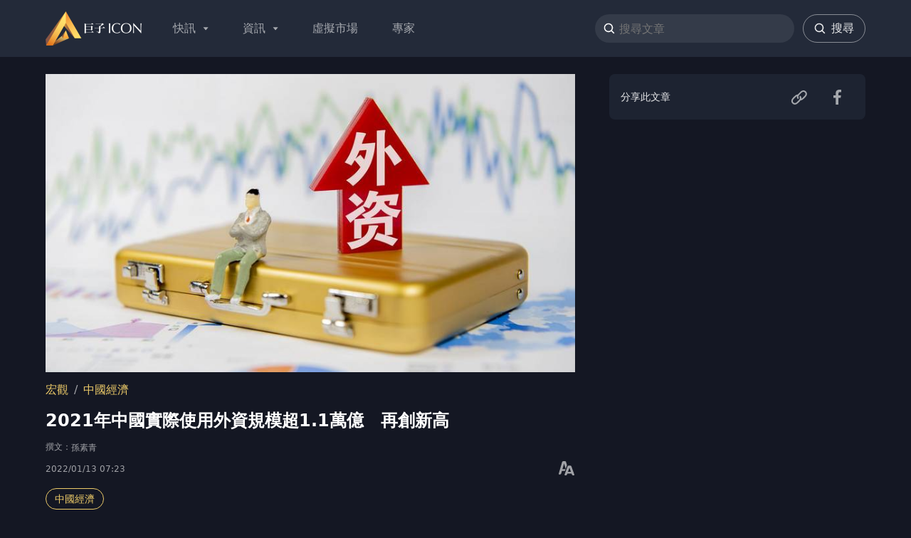

--- FILE ---
content_type: text/html; charset=utf-8
request_url: https://www.01icon.hk/article/%E4%B8%AD%E5%9C%8B%E7%B6%93%E6%BF%9F/712863/2021%E5%B9%B4%E4%B8%AD%E5%9C%8B%E5%AF%A6%E9%9A%9B%E4%BD%BF%E7%94%A8%E5%A4%96%E8%B3%87%E8%A6%8F%E6%A8%A1%E8%B6%851-1%E8%90%AC%E5%84%84-%E5%86%8D%E5%89%B5%E6%96%B0%E9%AB%98
body_size: 22509
content:
<!DOCTYPE html><html lang="zh-HK"><head><meta charSet="utf-8"/><meta property="fb:app_id" content="1244227315689301"/><meta property="fb:pages" content="102920704729977"/><meta name="viewport" content="width=device-width, user-scalable=no, minimum-scale=1.0, maximum-scale=1.0, viewport-fit=cover"/><meta name="theme-color" content="#232a39"/><meta property="al:ios:app_store_id" content="1527029045"/><meta property="al:ios:app_name" content="巨子 ICON - 財經股票資訊及專家分析"/><meta property="al:android:package" content="com.hk01.news_app"/><meta property="al:android:app_name" content="巨子 ICON - 財經股票資訊及專家分析"/><meta property="al:web:should_fallback" content="true"/><script type="application/ld+json">{"@context":"https://schema.org","@type":"Organization","name":"巨子 ICON","logo":{"@type":"ImageObject","url":"https://www.01icon.hk/static/images/icon_logo_home.png"},"url":"https://www.01icon.hk","contactPoint":{"@type":"ContactPoint","email":"info@01icon.hk","contactType":"customer support"},"sameAs":["https://www.facebook.com/MoneyFlowHK","https://www.youtube.com/c/MoneyFlow財策薈"]}</script><title>2021年中國實際使用外資規模超1.1萬億　再創新高｜巨子 ICON</title><meta name="robots" content="index,follow"/><meta name="description" content="2022年1月13日，中國商務部公布的數據顯示，2021年中國實際使用外資規模超1.1萬億元人民幣，再創歷史新高。具體來看，2021年，全國實際使用外資金"/><meta property="og:title" content="2021年中國實際使用外資規模超1.1萬億　再創新高｜巨子 ICON"/><meta property="og:description" content="2022年1月13日，中國商務部公布的數據顯示，2021年中國實際使用外資規模超1.1萬億元人民幣，再創歷史新高。具體來看，2021年，全國實際使用外資金"/><meta property="og:url" content="https://www.01icon.hk/article/%E4%B8%AD%E5%9C%8B%E7%B6%93%E6%BF%9F/712863/2021%E5%B9%B4%E4%B8%AD%E5%9C%8B%E5%AF%A6%E9%9A%9B%E4%BD%BF%E7%94%A8%E5%A4%96%E8%B3%87%E8%A6%8F%E6%A8%A1%E8%B6%851-1%E8%90%AC%E5%84%84-%E5%86%8D%E5%89%B5%E6%96%B0%E9%AB%98"/><meta property="og:type" content="article"/><meta property="article:published_time" content="2022-01-13T07:23:37.741Z"/><meta property="article:modified_time" content="2022-01-13T07:23:36.911Z"/><meta property="article:author" content="https://www.01icon.hk/author/UcmwrS2vMS/孫素青"/><meta property="article:tag" content="中國經濟"/><meta property="article:tag" content="新聞"/><meta property="article:tag" content="財經"/><meta property="og:image" content="https://icon-media-image-cdn.01icon.hk/media/images/dw/20191017/15712789215da7d04931921.jpg"/><meta property="og:site_name" content="巨子 ICON"/><link rel="canonical" href="https://www.01icon.hk/article/%E4%B8%AD%E5%9C%8B%E7%B6%93%E6%BF%9F/712863/2021%E5%B9%B4%E4%B8%AD%E5%9C%8B%E5%AF%A6%E9%9A%9B%E4%BD%BF%E7%94%A8%E5%A4%96%E8%B3%87%E8%A6%8F%E6%A8%A1%E8%B6%851-1%E8%90%AC%E5%84%84-%E5%86%8D%E5%89%B5%E6%96%B0%E9%AB%98"/><meta name="keywords" content="中國經濟"/><meta name="url" content="https://www.01icon.hk/article/%E4%B8%AD%E5%9C%8B%E7%B6%93%E6%BF%9F/712863/2021%E5%B9%B4%E4%B8%AD%E5%9C%8B%E5%AF%A6%E9%9A%9B%E4%BD%BF%E7%94%A8%E5%A4%96%E8%B3%87%E8%A6%8F%E6%A8%A1%E8%B6%851-1%E8%90%AC%E5%84%84-%E5%86%8D%E5%89%B5%E6%96%B0%E9%AB%98"/><script type="application/ld+json">{"@context":"https://schema.org","@type":"NewsArticle","author":{"@type":"Person","name":"孫素青"},"publisher":{"@type":"Organization","name":"巨子 ICON","logo":{"@type":"ImageObject","url":"https://www.01icon.hk/static/images/icon_logo_home.png"}},"keywords":["中國經濟"],"headline":"2021年中國實際使用外資規模超1.1萬億　再創新高｜巨子 ICON","image":"https://icon-media-image-cdn.01icon.hk/media/images/dw/20191017/15712789215da7d04931921.jpg","datePublished":"2022-01-13T07:23:37.741Z","mainEntityOfPage":"https://www.01icon.hk/article/%E4%B8%AD%E5%9C%8B%E7%B6%93%E6%BF%9F/712863/2021%E5%B9%B4%E4%B8%AD%E5%9C%8B%E5%AF%A6%E9%9A%9B%E4%BD%BF%E7%94%A8%E5%A4%96%E8%B3%87%E8%A6%8F%E6%A8%A1%E8%B6%851-1%E8%90%AC%E5%84%84-%E5%86%8D%E5%89%B5%E6%96%B0%E9%AB%98"}</script><link rel="preload" as="image" imagesrcset="https://icon-media-image-cdn.01icon.hk/media/images/dw/20191017/15712789215da7d04931921.jpg?w=320 320w, https://icon-media-image-cdn.01icon.hk/media/images/dw/20191017/15712789215da7d04931921.jpg?w=480 480w, https://icon-media-image-cdn.01icon.hk/media/images/dw/20191017/15712789215da7d04931921.jpg?w=640 640w, https://icon-media-image-cdn.01icon.hk/media/images/dw/20191017/15712789215da7d04931921.jpg?w=800 800w, https://icon-media-image-cdn.01icon.hk/media/images/dw/20191017/15712789215da7d04931921.jpg?w=960 960w, https://icon-media-image-cdn.01icon.hk/media/images/dw/20191017/15712789215da7d04931921.jpg?w=1120 1120w, https://icon-media-image-cdn.01icon.hk/media/images/dw/20191017/15712789215da7d04931921.jpg?w=1280 1280w, https://icon-media-image-cdn.01icon.hk/media/images/dw/20191017/15712789215da7d04931921.jpg?w=1440 1440w, https://icon-media-image-cdn.01icon.hk/media/images/dw/20191017/15712789215da7d04931921.jpg?w=1600 1600w, https://icon-media-image-cdn.01icon.hk/media/images/dw/20191017/15712789215da7d04931921.jpg?w=1760 1760w, https://icon-media-image-cdn.01icon.hk/media/images/dw/20191017/15712789215da7d04931921.jpg?w=1920 1920w" imagesizes="(min-width: 1176px) 752px, (min-width:1024px) calc(100vw - 400px), 640px"/><meta name="next-head-count" content="31"/><script>
                (function(w, d, s, l, i){
                  w[l] = w[l] || []; w[l].push({
                      'gtm.start':
                          new Date().getTime(), event: 'gtm.js'
                  }); var f = d.getElementsByTagName(s)[0],
                      j = d.createElement(s), dl = l != 'dataLayer' ? '&l=' + l : ''; j.async = true; j.src =
                          'https://www.googletagmanager.com/gtm.js?id=' + i + dl; f.parentNode.insertBefore(j, f);
                }) (window, document, 'script', 'dataLayer', 'GTM-MTS7TD7');
            </script><meta name="apple-mobile-web-app-capable" content="yes"/><meta name="apple-mobile-web-app-status-bar-style" content="black"/><meta name="format-detection" content="telephone=no"/><link rel="shortcut icon" type="image/png" href="/static/images/favicon.png"/><link rel="icon" type="image/png" href="/static/images/favicon.png"/><link rel="bookmark" type="image/png" href="/static/images/favicon.png"/><link rel="apple-touch-icon" href="/static/images/favicon.png"/><noscript data-n-css=""></noscript><script defer="" nomodule="" src="/_next/static/chunks/polyfills-5cd94c89d3acac5f.js"></script><script src="/_next/static/chunks/webpack-9cc5072725c84e40.js" defer=""></script><script src="/_next/static/chunks/framework-bb5c596eafb42b22.js" defer=""></script><script src="/_next/static/chunks/main-2f87d38525708c21.js" defer=""></script><script src="/_next/static/chunks/pages/_app-f714e1170919b487.js" defer=""></script><script src="/_next/static/chunks/332-859c9d5ec1e15eba.js" defer=""></script><script src="/_next/static/chunks/94-681fcf48e94558e5.js" defer=""></script><script src="/_next/static/chunks/675-6f466043b4f6e907.js" defer=""></script><script src="/_next/static/chunks/519-c6c32ed91ab8c64d.js" defer=""></script><script src="/_next/static/chunks/680-7c082f36466a0e77.js" defer=""></script><script src="/_next/static/chunks/111-037a8711451c5d3e.js" defer=""></script><script src="/_next/static/chunks/261-4bf2e3a529b3f70e.js" defer=""></script><script src="/_next/static/chunks/107-e0b6271d445c39ec.js" defer=""></script><script src="/_next/static/chunks/773-f79d10fb7452bfd5.js" defer=""></script><script src="/_next/static/chunks/472-4ed111a3b89d84a2.js" defer=""></script><script src="/_next/static/chunks/717-955a5bc12919a245.js" defer=""></script><script src="/_next/static/chunks/pages/article/%5B...slug%5D-40abba08654438ef.js" defer=""></script><script src="/_next/static/VtfNnW4VYu2d81s3IcsXW/_buildManifest.js" defer=""></script><script src="/_next/static/VtfNnW4VYu2d81s3IcsXW/_ssgManifest.js" defer=""></script><script src="/_next/static/VtfNnW4VYu2d81s3IcsXW/_middlewareManifest.js" defer=""></script><style data-styled="" data-styled-version="5.3.3">{/*! modern-normalize v1.0.0 | MIT License | https://github.com/sindresorhus/modern-normalize */}/*!sc*/
*,::after,::before{box-sizing:border-box;}/*!sc*/
:root{-moz-tab-size:4;tab-size:4;}/*!sc*/
html{line-height:1.15;-webkit-text-size-adjust:100%;}/*!sc*/
body{margin:0;}/*!sc*/
body{font-family:system-ui,-apple-system,'Segoe UI',Roboto,Helvetica,Arial,sans-serif,'Apple Color Emoji','Segoe UI Emoji';}/*!sc*/
hr{height:0;color:inherit;}/*!sc*/
abbr[title]{-webkit-text-decoration:underline dotted;text-decoration:underline dotted;}/*!sc*/
b,strong{font-weight:bolder;}/*!sc*/
code,kbd,pre,samp{font-family:ui-monospace,SFMono-Regular,Consolas,'Liberation Mono',Menlo,monospace;font-size:1em;}/*!sc*/
small{font-size:80%;}/*!sc*/
sub,sup{font-size:75%;line-height:0;position:relative;vertical-align:baseline;}/*!sc*/
sub{bottom:-.25em;}/*!sc*/
sup{top:-.5em;}/*!sc*/
table{text-indent:0;border-color:inherit;}/*!sc*/
button,input,optgroup,select,textarea{font-family:inherit;font-size:100%;line-height:1.15;margin:0;}/*!sc*/
button,select{text-transform:none;}/*!sc*/
[type=button],[type=reset],[type=submit],button{-webkit-appearance:button;}/*!sc*/
::-moz-focus-inner{border-style:none;padding:0;}/*!sc*/
:-moz-focusring{outline:1px dotted ButtonText;}/*!sc*/
:-moz-ui-invalid{box-shadow:none;}/*!sc*/
legend{padding:0;}/*!sc*/
progress{vertical-align:baseline;}/*!sc*/
::-webkit-inner-spin-button,::-webkit-outer-spin-button{height:auto;}/*!sc*/
[type=search]{-webkit-appearance:textfield;outline-offset:-2px;}/*!sc*/
::-webkit-search-decoration{-webkit-appearance:none;}/*!sc*/
::-webkit-file-upload-button{-webkit-appearance:button;font:inherit;}/*!sc*/
summary{display:list-item;}/*!sc*/
[role=button],button{cursor:pointer;}/*!sc*/
blockquote,dl,dd,h1,h2,h3,h4,h5,h6,hr,figure,p,pre{margin:0;}/*!sc*/
h1,h2,h3,h4,h5,h6{font-size:inherit;font-weight:inherit;}/*!sc*/
ol,ul{list-style:none;margin:0;padding:0;}/*!sc*/
img,svg,video,canvas,audio,iframe,embed,object{display:block;vertical-align:middle;}/*!sc*/
*,::before,::after{border-width:0;border-style:solid;border-color:currentColor;}/*!sc*/
*{--x-ring-color:rgba(59,130,246,0.5);}/*!sc*/
button:focus{outline:1px dotted;outline:5px auto -webkit-focus-ring-color;}/*!sc*/
@-webkit-keyframes x-spin{from{-webkit-transform:rotate(0deg);-ms-transform:rotate(0deg);transform:rotate(0deg);}to{-webkit-transform:rotate(360deg);-ms-transform:rotate(360deg);transform:rotate(360deg);}}/*!sc*/
@keyframes x-spin{from{-webkit-transform:rotate(0deg);-ms-transform:rotate(0deg);transform:rotate(0deg);}to{-webkit-transform:rotate(360deg);-ms-transform:rotate(360deg);transform:rotate(360deg);}}/*!sc*/
@-webkit-keyframes x-ping{0%{-webkit-transform:scale(1);-ms-transform:scale(1);transform:scale(1);opacity:1;}75%,100%{-webkit-transform:scale(2);-ms-transform:scale(2);transform:scale(2);opacity:0;}}/*!sc*/
@keyframes x-ping{0%{-webkit-transform:scale(1);-ms-transform:scale(1);transform:scale(1);opacity:1;}75%,100%{-webkit-transform:scale(2);-ms-transform:scale(2);transform:scale(2);opacity:0;}}/*!sc*/
@-webkit-keyframes x-pulse{0%,100%{opacity:1;}50%{opacity:.5;}}/*!sc*/
@keyframes x-pulse{0%,100%{opacity:1;}50%{opacity:.5;}}/*!sc*/
@-webkit-keyframes x-bounce{0%,100%{-webkit-transform:translateY(-25%);-ms-transform:translateY(-25%);transform:translateY(-25%);-webkit-animationTimingFunction:cubic-bezier(0.8,0,1,1);animationTimingFunction:cubic-bezier(0.8,0,1,1);}50%{-webkit-transform:translateY(0);-ms-transform:translateY(0);transform:translateY(0);-webkit-animationTimingFunction:cubic-bezier(0,0,0.2,1);animationTimingFunction:cubic-bezier(0,0,0.2,1);}}/*!sc*/
@keyframes x-bounce{0%,100%{-webkit-transform:translateY(-25%);-ms-transform:translateY(-25%);transform:translateY(-25%);-webkit-animationTimingFunction:cubic-bezier(0.8,0,1,1);animationTimingFunction:cubic-bezier(0.8,0,1,1);}50%{-webkit-transform:translateY(0);-ms-transform:translateY(0);transform:translateY(0);-webkit-animationTimingFunction:cubic-bezier(0,0,0.2,1);animationTimingFunction:cubic-bezier(0,0,0.2,1);}}/*!sc*/
data-styled.g1[id="sc-global-iEDSUG1"]{content:"sc-global-iEDSUG1,"}/*!sc*/
.hGLquB{display:-webkit-inline-box;display:-webkit-inline-flex;display:-ms-inline-flexbox;display:inline-flex;}/*!sc*/
data-styled.g2[id="sc-bdvvtL"]{content:"hGLquB,"}/*!sc*/
.laNTcA{box-sizing:border-box;-webkit-flex-basis:0;-ms-flex-preferred-size:0;flex-basis:0;-webkit-box-flex:1;-webkit-flex-grow:1;-ms-flex-positive:1;flex-grow:1;max-width:100%;-webkit-flex:0 0 100%;-ms-flex:0 0 100%;flex:0 0 100%;}/*!sc*/
@media (min-width:1024px){.laNTcA{-webkit-flex:0 0 33.3333%;-ms-flex:0 0 33.3333%;flex:0 0 33.3333%;max-width:33.3333%;padding-left:24px;}}/*!sc*/
data-styled.g7[id="sc-jRQBWg"]{content:"laNTcA,"}/*!sc*/
.krsUkz{display:-webkit-box;display:-webkit-flex;display:-ms-flexbox;display:flex;-webkit-align-items:center;-webkit-box-align:center;-ms-flex-align:center;align-items:center;-webkit-flex-shrink:0;-ms-flex-negative:0;flex-shrink:0;}/*!sc*/
.fSYrDM{margin-right:8px;}/*!sc*/
@media (min-width:600px){.fSYrDM{display:none;}}/*!sc*/
.kJwIoF{margin-left:20px;display:none;}/*!sc*/
@media (min-width:600px){.kJwIoF{display:-webkit-box;display:-webkit-flex;display:-ms-flexbox;display:flex;}}/*!sc*/
.eIjSGJ{display:-webkit-box;display:-webkit-flex;display:-ms-flexbox;display:flex;}/*!sc*/
.izqYBJ{position:relative;height:56px;display:-webkit-box;display:-webkit-flex;display:-ms-flexbox;display:flex;-webkit-align-items:center;-webkit-box-align:center;-ms-flex-align:center;align-items:center;}/*!sc*/
@media (min-width:1024px){.izqYBJ{height:80px;}}/*!sc*/
.ilsaXU{margin-top:auto;margin-right:16px;margin-left:16px;}/*!sc*/
.ipkxuY{box-sizing:border-box;-webkit-box-flex:1;-webkit-flex-grow:1;-ms-flex-positive:1;flex-grow:1;-webkit-flex-wrap:wrap;-ms-flex-wrap:wrap;flex-wrap:wrap;display:-webkit-box;display:-webkit-flex;display:-ms-flexbox;display:flex;height:100%;margin-right:auto;margin-left:auto;padding-top:24px;padding-bottom:24px;}/*!sc*/
@media (min-width:1024px){.ipkxuY{max-width:1280px;padding-right:64px;padding-left:64px;padding-top:0;padding-bottom:0;}}/*!sc*/
.iUIuuO{margin-right:-16px;margin-left:-16px;}/*!sc*/
@media (min-width:1024px){.iUIuuO{margin-right:0;margin-left:0;}}/*!sc*/
.fBJHbu{width:100%;margin-top:0;margin-bottom:0;}/*!sc*/
.korhLf{width:100%;margin-right:auto;margin-left:auto;}/*!sc*/
@media (min-width:600px){.korhLf{max-width:768px;padding-right:48px;padding-left:48px;}}/*!sc*/
@media (min-width:1024px){.korhLf{padding-right:0;padding-left:0;}}/*!sc*/
.haNvQV{display:-webkit-box;display:-webkit-flex;display:-ms-flexbox;display:flex;-webkit-box-pack:justify;-webkit-justify-content:space-between;-ms-flex-pack:justify;justify-content:space-between;-webkit-align-items:center;-webkit-box-align:center;-ms-flex-align:center;align-items:center;}/*!sc*/
.dEnaZI{display:-webkit-box;display:-webkit-flex;display:-ms-flexbox;display:flex;-webkit-box-pack:start;-webkit-justify-content:flex-start;-ms-flex-pack:start;justify-content:flex-start;-webkit-align-items:center;-webkit-box-align:center;-ms-flex-align:center;align-items:center;}/*!sc*/
.kdinh{display:-webkit-inline-box;display:-webkit-inline-flex;display:-ms-inline-flexbox;display:inline-flex;-webkit-align-items:center;-webkit-box-align:center;-ms-flex-align:center;align-items:center;}/*!sc*/
data-styled.g31[id="sc-cxpSdN"]{content:"krsUkz,fSYrDM,kJwIoF,eIjSGJ,izqYBJ,ilsaXU,ipkxuY,iUIuuO,fBJHbu,korhLf,haNvQV,dEnaZI,kdinh,"}/*!sc*/
.QUUoj{width:112px;height:40px;}/*!sc*/
@media (min-width:1024px){.QUUoj{width:135px;height:48px;}}/*!sc*/
data-styled.g54[id="sc-AjmGg"]{content:"QUUoj,"}/*!sc*/
.kusUyO{box-sizing:border-box;-webkit-flex-basis:0;-ms-flex-preferred-size:0;flex-basis:0;-webkit-box-flex:1;-webkit-flex-grow:1;-ms-flex-positive:1;flex-grow:1;max-width:100%;-webkit-flex:0 0 100%;-ms-flex:0 0 100%;flex:0 0 100%;margin-right:auto;margin-left:auto;}/*!sc*/
@media (min-width:1024px){.kusUyO{-webkit-flex:0 0 66.6667%;-ms-flex:0 0 66.6667%;flex:0 0 66.6667%;max-width:66.6667%;padding-right:24px;}}/*!sc*/
data-styled.g63[id="sc-nVkyK"]{content:"kusUyO,"}/*!sc*/
@media (min-width:1024px){.cKNLZb{display:none;}}/*!sc*/
.fPfDFl{margin-left:12px;}/*!sc*/
@media (min-width:1024px){.fPfDFl{margin-left:0;}}/*!sc*/
data-styled.g94[id="sc-brSvTw"]{content:"cKNLZb,fPfDFl,"}/*!sc*/
.hTLiuJ{white-space:nowrap;}/*!sc*/
data-styled.g107[id="sc-xiLah"]{content:"hTLiuJ,"}/*!sc*/
.fTVCbS{background-color:#141414;line-height:1;color:rgba(255,255,255,0.9);}/*!sc*/
@media (min-width:1024px){.fTVCbS{height:66px;}}/*!sc*/
data-styled.g143[id="Footer__Wrapper-sc-fjnq6h-0"]{content:"fTVCbS,"}/*!sc*/
.gMhrkd{display:-webkit-box;display:-webkit-flex;display:-ms-flexbox;display:flex;-webkit-align-items:center;-webkit-box-align:center;-ms-flex-align:center;align-items:center;box-sizing:border-box;-webkit-flex-basis:0;-ms-flex-preferred-size:0;flex-basis:0;-webkit-box-flex:1;-webkit-flex-grow:1;-ms-flex-positive:1;flex-grow:1;max-width:100%;-webkit-flex:0 0 100%;-ms-flex:0 0 100%;flex:0 0 100%;-webkit-box-pack:center;-webkit-justify-content:center;-ms-flex-pack:center;justify-content:center;padding-bottom:18px;font-size:14px;}/*!sc*/
@media (min-width:1024px){.gMhrkd{-webkit-flex:0 0 58.3333%;-ms-flex:0 0 58.3333%;flex:0 0 58.3333%;max-width:58.3333%;-webkit-box-pack:start;-webkit-justify-content:flex-start;-ms-flex-pack:start;justify-content:flex-start;padding-bottom:0;font-size:16px;}}/*!sc*/
.ZLonh{display:-webkit-box;display:-webkit-flex;display:-ms-flexbox;display:flex;-webkit-align-items:center;-webkit-box-align:center;-ms-flex-align:center;align-items:center;box-sizing:border-box;-webkit-flex-basis:0;-ms-flex-preferred-size:0;flex-basis:0;-webkit-box-flex:1;-webkit-flex-grow:1;-ms-flex-positive:1;flex-grow:1;max-width:100%;-webkit-flex:0 0 100%;-ms-flex:0 0 100%;flex:0 0 100%;-webkit-box-pack:center;-webkit-justify-content:center;-ms-flex-pack:center;justify-content:center;font-size:12px;color:rgba(255,255,255,0.6);}/*!sc*/
@media (min-width:1024px){.ZLonh{-webkit-flex:0 0 41.6667%;-ms-flex:0 0 41.6667%;flex:0 0 41.6667%;max-width:41.6667%;-webkit-box-pack:end;-webkit-justify-content:flex-end;-ms-flex-pack:end;justify-content:flex-end;}}/*!sc*/
data-styled.g144[id="Footer__Col-sc-fjnq6h-1"]{content:"gMhrkd,ZLonh,"}/*!sc*/
.fjkYZJ{margin-right:16px;color:rgba(255,255,255,0.9);}/*!sc*/
.fjkYZJ:last-of-type{margin-right:0;}/*!sc*/
.fjkYZJ:hover{color:#edcb69;}/*!sc*/
data-styled.g145[id="Footer__Item-sc-fjnq6h-2"]{content:"fjkYZJ,"}/*!sc*/
.gkPrlo{width:24px;height:24px;background-repeat:no-repeat;background-position:center;display:inline-block;background-image:url(/static/images/icon-facebook-solid.svg);margin-right:16px;}/*!sc*/
.gkPrlo:last-child{margin-right:8px;}/*!sc*/
.kqJWVR{width:24px;height:24px;background-repeat:no-repeat;background-position:center;display:inline-block;background-image:url(/static/images/icon-youtube-solid.svg);margin-right:16px;}/*!sc*/
.kqJWVR:last-child{margin-right:8px;}/*!sc*/
data-styled.g146[id="Footer__Icon-sc-fjnq6h-3"]{content:"gkPrlo,kqJWVR,"}/*!sc*/
.lbsArl{-webkit-user-select:none;-moz-user-select:none;-ms-user-select:none;user-select:none;display:-webkit-inline-box;display:-webkit-inline-flex;display:-ms-inline-flexbox;display:inline-flex;-webkit-align-items:center;-webkit-box-align:center;-ms-flex-align:center;align-items:center;-webkit-box-pack:center;-webkit-justify-content:center;-ms-flex-pack:center;justify-content:center;-webkit-flex-direction:column;-ms-flex-direction:column;flex-direction:column;margin-left:10px;}/*!sc*/
.eUHdZt{-webkit-user-select:none;-moz-user-select:none;-ms-user-select:none;user-select:none;display:-webkit-inline-box;display:-webkit-inline-flex;display:-ms-inline-flexbox;display:inline-flex;-webkit-align-items:center;-webkit-box-align:center;-ms-flex-align:center;align-items:center;-webkit-box-pack:center;-webkit-justify-content:center;-ms-flex-pack:center;justify-content:center;-webkit-flex-direction:column;-ms-flex-direction:column;flex-direction:column;}/*!sc*/
data-styled.g147[id="SvgIcon__Root-sc-xxac9u-0"]{content:"lbsArl,eUHdZt,"}/*!sc*/
.ikOWYH{width:1em;height:1em;fill:currentColor;font-size:8px;color:inherit;}/*!sc*/
.kxQGxz{width:1em;height:1em;fill:currentColor;font-size:34px;color:#3B4356;}/*!sc*/
.lhDovk{width:1em;height:1em;fill:currentColor;font-size:24px;}/*!sc*/
.bdcQed{width:1em;height:1em;fill:currentColor;font-size:24px;color:rgba(255,255,255,0.6);}/*!sc*/
.ivXCeO{width:1em;height:1em;fill:currentColor;font-size:inherit;color:rgba(255,255,255,0.6);}/*!sc*/
.jxIxHR{width:1em;height:1em;fill:currentColor;font-size:16px;}/*!sc*/
data-styled.g148[id="SvgIcon__Svg-sc-xxac9u-1"]{content:"ikOWYH,kxQGxz,lhDovk,bdcQed,ivXCeO,jxIxHR,"}/*!sc*/
.cKaZZk{width:16px;height:16px;margin-right:4px;}/*!sc*/
data-styled.g149[id="HeaderSearch__StyledICSearch-sc-1ugll5l-0"]{content:"cKaZZk,"}/*!sc*/
.iIoULI{color:rgba(255,255,255,0.9);width:20px;height:20px;}/*!sc*/
data-styled.g150[id="HeaderSearch__SearchButtonIcon-sc-1ugll5l-1"]{content:"iIoULI,"}/*!sc*/
.bGqxnb{background-color:rgba(255,255,255,0.08);border-radius:100px;cursor:text;display:-webkit-box;display:-webkit-flex;display:-ms-flexbox;display:flex;-webkit-flex-wrap:nowrap;-ms-flex-wrap:nowrap;flex-wrap:nowrap;-webkit-align-items:center;-webkit-box-align:center;-ms-flex-align:center;align-items:center;padding:0 12px;width:156px;height:28px;}/*!sc*/
@media all and (min-width:1024px){.bGqxnb{padding:6px 12px;width:280px;height:40px;}}/*!sc*/
data-styled.g152[id="HeaderSearch__SearchInput-sc-1ugll5l-3"]{content:"bGqxnb,"}/*!sc*/
.gHicdW{background-color:transparent;color:#ffffff;width:100%;height:100%;font-size:14px;}/*!sc*/
.gHicdW:focus{outline:none;}/*!sc*/
@media all and (min-width:1024px){.gHicdW{font-size:16px;}}/*!sc*/
data-styled.g153[id="HeaderSearch__StyledInput-sc-1ugll5l-4"]{content:"gHicdW,"}/*!sc*/
.hdFlZy{background:none;color:#ffffffe5;outline:none;display:-webkit-box;display:-webkit-flex;display:-ms-flexbox;display:flex;-webkit-align-items:center;-webkit-box-align:center;-ms-flex-align:center;align-items:center;-webkit-box-pack:center;-webkit-justify-content:center;-ms-flex-pack:center;justify-content:center;width:auto;height:auto;border:none;border-radius:0;margin-left:4px;padding:0;}/*!sc*/
data-styled.g154[id="HeaderSearch__SearchButton-sc-1ugll5l-5"]{content:"hdFlZy,"}/*!sc*/
.dnnsDx{display:-webkit-box;display:-webkit-flex;display:-ms-flexbox;display:flex;-webkit-box-pack:start;-webkit-justify-content:flex-start;-ms-flex-pack:start;justify-content:flex-start;-webkit-align-items:center;-webkit-box-align:center;-ms-flex-align:center;align-items:center;max-width:100%;font-size:14px;margin-top:8px;margin-bottom:12px;}/*!sc*/
.dnnsDx:first-of-type{margin-top:0;}/*!sc*/
@media (min-width:1024px){.dnnsDx{font-size:20px;margin-top:16px;margin-bottom:16px;}}/*!sc*/
data-styled.g155[id="ModuleHead__Wrapper-sc-1k30b4w-0"]{content:"dnnsDx,"}/*!sc*/
.fMwuar{font-weight:bold;line-height:1;margin:0;border-left:4px solid rgba(237,203,105,0.6);padding-left:8px;border-radius:2px 0 0 2px;display:-webkit-box;overflow:hidden;-webkit-line-clamp:1;-webkit-box-orient:vertical;overflow-wrap:break-word;font-size:1rem;line-height:1.5rem;}/*!sc*/
data-styled.g156[id="ModuleHead__Title-sc-1k30b4w-1"]{content:"fMwuar,"}/*!sc*/
.drUSqY{display:-webkit-inline-box;display:-webkit-inline-flex;display:-ms-inline-flexbox;display:inline-flex;-webkit-align-items:center;-webkit-box-align:center;-ms-flex-align:center;align-items:center;}/*!sc*/
.drUSqY::after{content:'';margin-left:4px;display:block;width:12px;height:12px;border-width:2.5px 2.5px 0 0;border-color:rgba(237,203,105,0.6);border-style:solid;-webkit-transform:rotate(45deg);-ms-transform:rotate(45deg);transform:rotate(45deg);}/*!sc*/
data-styled.g157[id="ModuleHead__StyledA-sc-1k30b4w-2"]{content:"drUSqY,"}/*!sc*/
.MRKCl{position:fixed;top:56px;left:0;right:0;bottom:0;width:100%;height:auto;background:#141723;overflow:auto;-webkit-overflow-scrolling:touch;z-index:3;-webkit-transition:all 0.2s ease-in-out;transition:all 0.2s ease-in-out;opacity:0;visibility:hidden;}/*!sc*/
data-styled.g158[id="MobileMenu__Root-sc-1ch8mzq-0"]{content:"MRKCl,"}/*!sc*/
.jSoFtV{display:-webkit-box;display:-webkit-flex;display:-ms-flexbox;display:flex;-webkit-flex-direction:column;-ms-flex-direction:column;flex-direction:column;min-width:350px;height:100%;}/*!sc*/
data-styled.g159[id="MobileMenu__Wrap-sc-1ch8mzq-1"]{content:"jSoFtV,"}/*!sc*/
.hyPqfR{margin:12px 16px 0 16px;border-bottom:1px solid rgba(255,255,255,0.14);}/*!sc*/
data-styled.g160[id="MobileMenu__Section-sc-1ch8mzq-2"]{content:"hyPqfR,"}/*!sc*/
.iJxowQ .footer{background-color:transparent;margin-bottom:24px;}/*!sc*/
.iJxowQ .footer a{color:rgba(255,255,255,0.6);margin-right:0;}/*!sc*/
.iJxowQ .footer a:not(:last-child):after{content:'・';}/*!sc*/
.iJxowQ .footer-link{padding-bottom:24px;}/*!sc*/
.iJxowQ .footer-copyright{font-size:0.875rem;line-height:1.25rem;}/*!sc*/
data-styled.g163[id="MobileMenu__MenuFooter-sc-1ch8mzq-5"]{content:"iJxowQ,"}/*!sc*/
.jMWzCg{background:transparent;width:24px;height:24px;padding:2px;-webkit-transition:all 0.6s cubic-bezier(0.19,1,0.22,1);transition:all 0.6s cubic-bezier(0.19,1,0.22,1);-webkit-transform:translateZ(0);-ms-transform:translateZ(0);transform:translateZ(0);border:0;outline:0;}/*!sc*/
data-styled.g164[id="MobileMenuButton__HamburgerButton-sc-1co6as6-0"]{content:"jMWzCg,"}/*!sc*/
.beBLzs{position:relative;display:block;}/*!sc*/
.beBLzs,.beBLzs::before,.beBLzs::after{width:100%;height:2px;border-radius:2px;-webkit-transition:all 0.6s cubic-bezier(0.19,1,0.22,1);transition:all 0.6s cubic-bezier(0.19,1,0.22,1);background-color:rgba(255,255,255,0.6);}/*!sc*/
.beBLzs::before,.beBLzs::after{position:absolute;top:-6px;left:0;content:' ';}/*!sc*/
.beBLzs::after{top:6px;}/*!sc*/
data-styled.g165[id="MobileMenuButton__Hamburger-sc-1co6as6-1"]{content:"beBLzs,"}/*!sc*/
.eQTFJD{visibility:hidden;opacity:0;pointer-events:none;}/*!sc*/
data-styled.g166[id="MegaMenu__Container-sc-1mnin6h-0"]{content:"eQTFJD,"}/*!sc*/
.DxCkZ{position:fixed;top:56px;left:0;z-index:100;width:100%;}/*!sc*/
@media all and (min-width:1024px){.DxCkZ{top:80px;}}/*!sc*/
data-styled.g168[id="MegaMenu__Root-sc-1mnin6h-2"]{content:"DxCkZ,"}/*!sc*/
.gQRKNX{max-width:1280px;margin:0 auto;}/*!sc*/
@media all and (min-width:1024px){.gQRKNX{padding:0 64px;}}/*!sc*/
data-styled.g169[id="MegaMenu__Wrap-sc-1mnin6h-3"]{content:"gQRKNX,"}/*!sc*/
.fvmxkH{width:100%;background:#3b4356;border-radius:16px;box-shadow:0 4px 4px 0 #00000040;position:relative;}/*!sc*/
data-styled.g170[id="MegaMenu__Mega-sc-1mnin6h-4"]{content:"fvmxkH,"}/*!sc*/
.fLrLLO{position:absolute;width:100%;height:100%;left:0;}/*!sc*/
data-styled.g171[id="MegaMenu__MegaBack-sc-1mnin6h-5"]{content:"fLrLLO,"}/*!sc*/
.epMbrS{max-width:928px;margin:0 auto;padding:24px 36px;-webkit-transition:opacity 0.3s ease-in-out 0s;transition:opacity 0.3s ease-in-out 0s;opacity:0;}/*!sc*/
data-styled.g172[id="MegaMenu__MegaInner-sc-1mnin6h-6"]{content:"epMbrS,"}/*!sc*/
.jozCUE{position:absolute;bottom:-21px;margin-left:32px;}/*!sc*/
data-styled.g173[id="MegaMenu__DialogArrow-sc-1mnin6h-7"]{content:"jozCUE,"}/*!sc*/
.chJIst{display:grid;grid-template-columns:repeat(6,minmax(0,1fr));grid-gap:24px;margin-bottom:12px;}/*!sc*/
data-styled.g174[id="MegaMenuInformation__CategoryList-sc-whntgu-0"]{content:"chJIst,"}/*!sc*/
.docDQV{margin-left:-110px;position:relative;visibility:hidden;opacity:0;pointer-events:none;}/*!sc*/
data-styled.g179[id="Menu__Container-sc-atxg1x-0"]{content:"docDQV,"}/*!sc*/
.hBhzjX{position:fixed;top:56px;z-index:100;}/*!sc*/
@media all and (min-width:1024px){.hBhzjX{top:80px;}}/*!sc*/
data-styled.g180[id="Menu__Root-sc-atxg1x-1"]{content:"hBhzjX,"}/*!sc*/
.kENbSn{width:172px;background:#3b4356;border-radius:4px;box-shadow:0 4px 4px 0 #00000040;}/*!sc*/
data-styled.g181[id="Menu__Wrap-sc-atxg1x-2"]{content:"kENbSn,"}/*!sc*/
.bKTPvd{display:-webkit-box;display:-webkit-flex;display:-ms-flexbox;display:flex;-webkit-flex-direction:column;-ms-flex-direction:column;flex-direction:column;padding:8px 0;-webkit-transition:opacity 0.3s ease-in-out 0s;transition:opacity 0.3s ease-in-out 0s;opacity:0;}/*!sc*/
.bKTPvd > *{display:-webkit-box;display:-webkit-flex;display:-ms-flexbox;display:flex;}/*!sc*/
data-styled.g182[id="Menu__MenuList-sc-atxg1x-3"]{content:"bKTPvd,"}/*!sc*/
.kGrcKD{position:absolute;right:0;bottom:-21px;margin-right:34px;}/*!sc*/
data-styled.g184[id="Menu__DialogArrow-sc-atxg1x-5"]{content:"kGrcKD,"}/*!sc*/
.bJWlhX{position:fixed;top:0;width:100%;background-color:#232a39;z-index:100;}/*!sc*/
data-styled.g186[id="Header__HeaderWrapper-sc-h27okz-0"]{content:"bJWlhX,"}/*!sc*/
.ieCQfP{display:-webkit-box;display:-webkit-flex;display:-ms-flexbox;display:flex;-webkit-box-pack:justify;-webkit-justify-content:space-between;-ms-flex-pack:justify;justify-content:space-between;-webkit-align-items:center;-webkit-box-align:center;-ms-flex-align:center;align-items:center;max-width:1280px;margin:0 auto;height:56px;padding-right:16px;padding-left:16px;}/*!sc*/
@media (min-width:1024px){.ieCQfP{height:80px;padding-right:64px;padding-left:64px;}}/*!sc*/
data-styled.g187[id="Header__StyledHeader-sc-h27okz-1"]{content:"ieCQfP,"}/*!sc*/
.cqeXWJ{display:-webkit-box;display:-webkit-flex;display:-ms-flexbox;display:flex;-webkit-align-items:center;-webkit-box-align:center;-ms-flex-align:center;align-items:center;-webkit-box-pack:center;-webkit-justify-content:center;-ms-flex-pack:center;justify-content:center;height:56px;padding:0 24px;color:rgba(255,255,255,0.6);cursor:pointer;}/*!sc*/
.cqeXWJ:hover,.cqeXWJ.active{color:rgba(255,255,255,0.9);}/*!sc*/
@media all and (min-width:1024px){.cqeXWJ{height:80px;}}/*!sc*/
data-styled.g188[id="Header__NavLinkBtn-sc-h27okz-2"]{content:"cqeXWJ,"}/*!sc*/
.ciqcPh{background-color:#141723;display:-webkit-box;display:-webkit-flex;display:-ms-flexbox;display:flex;-webkit-flex-direction:column;-ms-flex-direction:column;flex-direction:column;padding-bottom:constant(safe-area-inset-bottom);padding-bottom:env(safe-area-inset-bottom);}/*!sc*/
data-styled.g189[id="PageWrapper__Wrapper-sc-6qln8d-0"]{content:"ciqcPh,"}/*!sc*/
.jSTMHi{display:-webkit-box;display:-webkit-flex;display:-ms-flexbox;display:flex;-webkit-flex:auto;-ms-flex:auto;flex:auto;-webkit-flex-direction:column;-ms-flex-direction:column;flex-direction:column;min-height:100vh;}/*!sc*/
data-styled.g190[id="PageWrapper__Inner-sc-6qln8d-1"]{content:"jSTMHi,"}/*!sc*/
.elguDl{display:-webkit-box;display:-webkit-flex;display:-ms-flexbox;display:flex;-webkit-flex:auto;-ms-flex:auto;flex:auto;-webkit-flex-flow:column nowrap;-ms-flex-flow:column nowrap;flex-flow:column nowrap;background-color:#141723;position:relative;margin-top:56px;}/*!sc*/
@media (min-width:1024px){.elguDl{margin-top:80px;}}/*!sc*/
data-styled.g191[id="PageWrapper__Content-sc-6qln8d-2"]{content:"elguDl,"}/*!sc*/
html{box-sizing:border-box;}/*!sc*/
*,*::before,*::after{box-sizing:border-box;}/*!sc*/
html,body{margin:0;min-width:350px;font-family:"PingFang HK",PingFang-HK,PingFangHK,system-ui,-apple-system,BlinkMacSystemFont,"Segoe UI",Roboto,Ubuntu,"Helvetica Neue",sans-serif;background-color:#141723;color:#fff;}/*!sc*/
*{-webkit-tap-highlight-color:transparent;}/*!sc*/
a{color:inherit;}/*!sc*/
a:link,a:visited,a:hover,a:active{-webkit-text-decoration:none;text-decoration:none;}/*!sc*/
p{margin:1em 0 1em 0;}/*!sc*/
button:focus{outline:none;}/*!sc*/
.rc-tooltip{position:absolute;z-index:12000;display:block;visibility:visible;font-size:14px;line-height:20px;opacity:1;}/*!sc*/
.rc-tooltip-hidden{display:none;}/*!sc*/
.rc-tooltip-inner{padding:6px 16px;color:#ffffff;text-align:left;-webkit-text-decoration:none;text-decoration:none;background-color:rgba(0,0,0,0.75);border-radius:4px;white-space:nowrap;}/*!sc*/
data-styled.g192[id="sc-global-fSosYx1"]{content:"sc-global-fSosYx1,"}/*!sc*/
.hqyFaf{display:-webkit-box;display:-webkit-flex;display:-ms-flexbox;display:flex;z-index:2;position:relative;min-width:0;-webkit-align-items:center;-webkit-box-align:center;-ms-flex-align:center;align-items:center;}/*!sc*/
data-styled.g193[id="ArticleAuthorBlock__AuthorBlockWrapper-sc-8asgqs-0"]{content:"hqyFaf,"}/*!sc*/
.ksSnlP{display:inline-block;line-height:1.4;vertical-align:middle;margin-bottom:0;text-align:justify;color:'#fff';font-size:12px;-webkit-flex:1;-ms-flex:1;flex:1;overflow:hidden;text-overflow:ellipsis;white-space:nowrap;color:[object Object];margin-left:0;white-space:nowrap;}/*!sc*/
@media all and (min-width:1024px){.ksSnlP{max-width:445px;}}/*!sc*/
@media all and (min-width:600px) and (max-width:1023px){.ksSnlP{max-width:52vw;}}/*!sc*/
@media all and (max-width:599px){.ksSnlP{max-width:38vw;}}/*!sc*/
@media all and (max-width:374px){.ksSnlP{max-width:28vw;}}/*!sc*/
data-styled.g197[id="ArticleAuthorBlock__AuthorDescription-sc-8asgqs-4"]{content:"ksSnlP,"}/*!sc*/
.hIicrp:hover{-webkit-text-decoration:underline;text-decoration:underline;}/*!sc*/
data-styled.g198[id="ArticleAuthorBlock__StyledLink-sc-8asgqs-5"]{content:"hIicrp,"}/*!sc*/
.bTsLhR{font-size:inherit;font-weight:normal;-webkit-letter-spacing:1px;-moz-letter-spacing:1px;-ms-letter-spacing:1px;letter-spacing:1px;color:rgba(0,0,0,0.78);line-height:1.56;}/*!sc*/
.bTsLhR > *:not(:last-child){margin-bottom:24px;}/*!sc*/
@media (min-width:37.5em){.bTsLhR > *:not(:last-child){margin-bottom:32px;}}/*!sc*/
data-styled.g229[id="sc-dkqQuH"]{content:"bTsLhR,"}/*!sc*/
.jbWrLo{display:-webkit-box;display:-webkit-flex;display:-ms-flexbox;display:flex;-webkit-box-pack:center;-webkit-justify-content:center;-ms-flex-pack:center;justify-content:center;-webkit-align-items:center;-webkit-box-align:center;-ms-flex-align:center;align-items:center;}/*!sc*/
@media all and (min-width:600px){.jbWrLo{background-color:#2b2e39;}.jbWrLo .adBox{padding:8px 0;line-height:0;}}/*!sc*/
data-styled.g233[id="Advertisement__Wrapper-sc-1h58x6s-0"]{content:"jbWrLo,"}/*!sc*/
.cNdeSw{color:rgba(255,255,255,0.9);text-align:left;overflow-wrap:break-word;}/*!sc*/
data-styled.g242[id="Paragraph__ArticleParagraphStyled-sc-6cs0jz-0"]{content:"cNdeSw,"}/*!sc*/
.ivwVSi{font-size:1rem;line-height:1.5rem;}/*!sc*/
.ivwVSi iframe{max-width:100%;}/*!sc*/
data-styled.g249[id="ArticleRichMediaBlocks__Container-sc-i2z3j1-0"]{content:"ivwVSi,"}/*!sc*/
.BXbLV{position:relative;width:100%;height:0;padding-bottom:56.25%;}/*!sc*/
data-styled.g250[id="AspectBox__FixedRatioContainer-sc-np91mk-0"]{content:"BXbLV,"}/*!sc*/
.jlxHDQ{margin-bottom:24px;display:none;}/*!sc*/
@media all and (min-width:1024px){.jlxHDQ{margin-bottom:40px;}}/*!sc*/
@media (min-width:1024px){.jlxHDQ{display:-webkit-box;display:-webkit-flex;display:-ms-flexbox;display:flex;}}/*!sc*/
data-styled.g258[id="ModuleWrapper-sc-1qt2f4b-0"]{content:"jlxHDQ,"}/*!sc*/
.elWoaL{background:transparent;border:none;padding:0;height:40px;width:52px;border-radius:8px;font-size:24px;display:-webkit-box;display:-webkit-flex;display:-ms-flexbox;display:flex;-webkit-align-items:center;-webkit-box-align:center;-ms-flex-align:center;align-items:center;-webkit-box-pack:center;-webkit-justify-content:center;-ms-flex-pack:center;justify-content:center;width:auto;height:auto;}/*!sc*/
@media (min-width:1024px){.elWoaL{width:52px;height:40px;}}/*!sc*/
data-styled.g259[id="ShareIcon__Button-sc-1c4p352-0"]{content:"elWoaL,"}/*!sc*/
.dzqDRx{z-index:0;position:relative;width:100%;box-sizing:border-box;-webkit-box-flex:1;-webkit-flex-grow:1;-ms-flex-positive:1;flex-grow:1;-webkit-flex-wrap:wrap;-ms-flex-wrap:wrap;flex-wrap:wrap;display:-webkit-box;display:-webkit-flex;display:-ms-flexbox;display:flex;padding-right:16px;padding-left:16px;margin-top:0;margin-bottom:0;margin-right:auto;margin-left:auto;}/*!sc*/
@media (min-width:1024px){.dzqDRx{max-width:1280px;padding-right:64px;padding-left:64px;margin-top:24px;margin-bottom:48px;}}/*!sc*/
data-styled.g260[id="SidebarLayout__Layout-sc-a06a6x-0"]{content:"dzqDRx,"}/*!sc*/
.hmKNkl{padding:12px 0 4px 0;}/*!sc*/
data-styled.g272[id="ArticleTag__Tags-sc-khhzbm-0"]{content:"hmKNkl,"}/*!sc*/
.ftvBWZ{display:inline-block;margin:0 12px 12px 0;line-height:1.3;font-size:14px;font-weight:300;}/*!sc*/
.ftvBWZ a{word-break:break-all;display:inline-block;border-radius:50rem;padding:5px 12px;color:#edcb69;border:1px solid #edcb69;}/*!sc*/
data-styled.g273[id="ArticleTag__Tag-sc-khhzbm-1"]{content:"ftvBWZ,"}/*!sc*/
.hvLtRi{display:-webkit-inline-box;display:-webkit-inline-flex;display:-ms-inline-flexbox;display:inline-flex;position:relative;}/*!sc*/
data-styled.g290[id="SizeSelector__Wrapper-sc-35famw-0"]{content:"hvLtRi,"}/*!sc*/
.cyYBlJ{background-color:transparent;padding:0;}/*!sc*/
data-styled.g291[id="SizeSelector__TriggerBtn-sc-35famw-1"]{content:"cyYBlJ,"}/*!sc*/
.hTOcBM{font-weight:600;color:#fff;overflow-wrap:break-word;font-size:1.5rem;line-height:2.25rem;margin-top:8px;margin-bottom:12px;}/*!sc*/
data-styled.g297[id="slug__ArticleTitle-sc-1iggwox-0"]{content:"hTOcBM,"}/*!sc*/
.jyVefg{font-size:12px;color:rgba(255,255,255,0.6);margin-bottom:8px;padding-bottom:8px;border-bottom:solid 1px rgba(255,255,255,0.1);}/*!sc*/
data-styled.g298[id="slug__ArticleMeta-sc-1iggwox-1"]{content:"jyVefg,"}/*!sc*/
.ceZOYO{display:-webkit-box;display:-webkit-flex;display:-ms-flexbox;display:flex;-webkit-flex-wrap:wrap;-ms-flex-wrap:wrap;flex-wrap:wrap;-webkit-align-items:center;-webkit-box-align:center;-ms-flex-align:center;align-items:center;margin-bottom:8px;}/*!sc*/
data-styled.g299[id="slug__Authors-sc-1iggwox-2"]{content:"ceZOYO,"}/*!sc*/
.PUBeR{margin:8px 0;display:inline-block;}/*!sc*/
data-styled.g300[id="slug__StyledTimeago-sc-1iggwox-3"]{content:"PUBeR,"}/*!sc*/
.fjirXI{display:-webkit-box;display:-webkit-flex;display:-ms-flexbox;display:flex;margin-bottom:24px;font-size:14px;color:rgba(255,255,255,0.3);}/*!sc*/
data-styled.g302[id="slug__ArticleDisclaimer-sc-1iggwox-5"]{content:"fjirXI,"}/*!sc*/
.jFXwHB{-webkit-align-items:center;-webkit-box-align:center;-ms-flex-align:center;align-items:center;-webkit-box-pack:justify;-webkit-justify-content:space-between;-ms-flex-pack:justify;justify-content:space-between;padding:12px 16px;background-color:#1d2331;border-radius:8px;}/*!sc*/
data-styled.g303[id="slug__SidebarShare-sc-1iggwox-6"]{content:"jFXwHB,"}/*!sc*/
.hXSKig{font-size:14px;color:rgba(255,255,255,0.9);}/*!sc*/
data-styled.g304[id="slug__ShareTitle-sc-1iggwox-7"]{content:"hXSKig,"}/*!sc*/
.jdNoQw{position:-webkit-sticky;position:sticky;top:120px;}/*!sc*/
data-styled.g306[id="slug__RelatedArticleWrap-sc-1iggwox-9"]{content:"jdNoQw,"}/*!sc*/
.dLKGJU{margin-top:16px;margin-bottom:16px;}/*!sc*/
@media all and (min-width:1024px){.dLKGJU{margin-top:16px;}}/*!sc*/
data-styled.g307[id="slug__StyledBreadcrumbBar-sc-1iggwox-10"]{content:"dLKGJU,"}/*!sc*/
</style></head><body><div id="__next" data-reactroot=""><div data-testid="page-wrap-view" class="PageWrapper__Wrapper-sc-6qln8d-0 ciqcPh"><div class="PageWrapper__Inner-sc-6qln8d-1 jSTMHi"><div data-testid="header-wrap-view" class="Header__HeaderWrapper-sc-h27okz-0 bJWlhX"><div data-testid="header-inner-view" class="Header__StyledHeader-sc-h27okz-1 ieCQfP"><div class="sc-cxpSdN krsUkz"><div class="sc-cxpSdN fSYrDM"><button class="MobileMenuButton__HamburgerButton-sc-1co6as6-0 jMWzCg"><span class="MobileMenuButton__Hamburger-sc-1co6as6-1 beBLzs"></span></button></div><a href="/"><img src="/_next/static/public/static/images/logo-white-text-horizontal@2x.8008e3f4.png" alt="巨子 ICON - 財經股票資訊及專家分析" class="sc-AjmGg QUUoj"/></a><div class="sc-cxpSdN kJwIoF"><div class="sc-cxpSdN"><div class="Header__NavLinkBtn-sc-h27okz-2 cqeXWJ">快訊<i data-testid="ICSortDownIcon" class="SvgIcon__Root-sc-xxac9u-0 lbsArl"><svg focusable="false" viewBox="0 0 24 24" class="SvgIcon__Svg-sc-xxac9u-1 ikOWYH"><path fill-rule="evenodd" clip-rule="evenodd" d="M2.57741 8.12495C2.02892 7.52834 2.46547 6.58334 3.28486 6.58334H21.3806C22.2023 6.58334 22.6366 7.52834 22.0903 8.12495L13.0659 18.7747C12.6876 19.1862 12.0249 19.1862 11.6466 18.7747L2.57741 8.12495Z"></path></svg></i></div><div class="Menu__Container-sc-atxg1x-0 docDQV"><div class="Menu__DialogArrow-sc-atxg1x-5 kGrcKD"><i data-testid="ICDialogArrowIcon" class="SvgIcon__Root-sc-xxac9u-0 eUHdZt"><svg focusable="false" viewBox="0 0 24 24" class="SvgIcon__Svg-sc-xxac9u-1 kxQGxz"><path d="M7.16795 1.24807C7.56377 0.654342 8.43623 0.654342 8.83205 1.24808L16 12C9.75161 12 6.24839 12 0 12L7.16795 1.24807Z"></path></svg></i></div><div class="Menu__Root-sc-atxg1x-1 hBhzjX"><div class="Menu__Wrap-sc-atxg1x-2 kENbSn"><div class="Menu__MenuList-sc-atxg1x-3 bKTPvd"></div></div></div></div></div><div class="sc-cxpSdN"><div class="Header__NavLinkBtn-sc-h27okz-2 cqeXWJ">資訊<i data-testid="ICSortDownIcon" class="SvgIcon__Root-sc-xxac9u-0 lbsArl"><svg focusable="false" viewBox="0 0 24 24" class="SvgIcon__Svg-sc-xxac9u-1 ikOWYH"><path fill-rule="evenodd" clip-rule="evenodd" d="M2.57741 8.12495C2.02892 7.52834 2.46547 6.58334 3.28486 6.58334H21.3806C22.2023 6.58334 22.6366 7.52834 22.0903 8.12495L13.0659 18.7747C12.6876 19.1862 12.0249 19.1862 11.6466 18.7747L2.57741 8.12495Z"></path></svg></i></div><div class="MegaMenu__Container-sc-1mnin6h-0 eQTFJD"><div class="MegaMenu__DialogArrow-sc-1mnin6h-7 jozCUE"><i data-testid="ICDialogArrowIcon" class="SvgIcon__Root-sc-xxac9u-0 eUHdZt"><svg focusable="false" viewBox="0 0 24 24" class="SvgIcon__Svg-sc-xxac9u-1 kxQGxz"><path d="M7.16795 1.24807C7.56377 0.654342 8.43623 0.654342 8.83205 1.24808L16 12C9.75161 12 6.24839 12 0 12L7.16795 1.24807Z"></path></svg></i></div><div class="MegaMenu__Root-sc-1mnin6h-2 DxCkZ"><div class="MegaMenu__Wrap-sc-1mnin6h-3 gQRKNX"><div class="MegaMenu__MegaBack-sc-1mnin6h-5 fLrLLO"></div><div class="MegaMenu__Mega-sc-1mnin6h-4 fvmxkH"><div class="MegaMenu__MegaInner-sc-1mnin6h-6 epMbrS"><ul class="MegaMenuInformation__CategoryList-sc-whntgu-0 chJIst"></ul></div></div></div></div></div></div><a class="sc-bdvvtL" href="/crypto"><div class="sc-cxpSdN"><div class="Header__NavLinkBtn-sc-h27okz-2 cqeXWJ">虛擬市場</div></div></a><a class="sc-bdvvtL" href="/expert"><div class="sc-cxpSdN"><div class="Header__NavLinkBtn-sc-h27okz-2 cqeXWJ">專家</div></div></a></div></div><div class="sc-cxpSdN eIjSGJ"><form><div class="sc-cxpSdN izqYBJ"><div class="HeaderSearch__SearchInput-sc-1ugll5l-3 bGqxnb"><i data-testid="ICSearchIcon" class="SvgIcon__Root-sc-xxac9u-0 eUHdZt HeaderSearch__StyledICSearch-sc-1ugll5l-0 cKaZZk"><svg focusable="false" viewBox="0 0 24 24" class="SvgIcon__Svg-sc-xxac9u-1 lhDovk"><path fill-rule="evenodd" clip-rule="evenodd" d="M10.4082 19.8155C12.4957 19.8151 14.5229 19.1163 16.1673 17.8304L21.3371 23L23 21.3372L17.8302 16.1676C19.1167 14.5232 19.816 12.4956 19.8165 10.4077C19.8165 5.22055 15.5957 1 10.4082 1C5.22077 1 1 5.22055 1 10.4077C1 15.5949 5.22077 19.8155 10.4082 19.8155ZM10.4082 3.35191C14.2997 3.35191 17.4644 6.51644 17.4644 10.4077C17.4644 14.299 14.2997 17.4635 10.4082 17.4635C6.51676 17.4635 3.35206 14.299 3.35206 10.4077C3.35206 6.51644 6.51676 3.35191 10.4082 3.35191Z"></path></svg></i><input placeholder="搜尋文章" value="" class="HeaderSearch__StyledInput-sc-1ugll5l-4 gHicdW"/></div><button class="HeaderSearch__SearchButton-sc-1ugll5l-5 hdFlZy"><i data-testid="ICSearchIcon" class="SvgIcon__Root-sc-xxac9u-0 eUHdZt HeaderSearch__SearchButtonIcon-sc-1ugll5l-1 iIoULI"><svg focusable="false" viewBox="0 0 24 24" class="SvgIcon__Svg-sc-xxac9u-1 lhDovk"><path fill-rule="evenodd" clip-rule="evenodd" d="M10.4082 19.8155C12.4957 19.8151 14.5229 19.1163 16.1673 17.8304L21.3371 23L23 21.3372L17.8302 16.1676C19.1167 14.5232 19.816 12.4956 19.8165 10.4077C19.8165 5.22055 15.5957 1 10.4082 1C5.22077 1 1 5.22055 1 10.4077C1 15.5949 5.22077 19.8155 10.4082 19.8155ZM10.4082 3.35191C14.2997 3.35191 17.4644 6.51644 17.4644 10.4077C17.4644 14.299 14.2997 17.4635 10.4082 17.4635C6.51676 17.4635 3.35206 14.299 3.35206 10.4077C3.35206 6.51644 6.51676 3.35191 10.4082 3.35191Z"></path></svg></i></button></div></form></div></div><div class="MobileMenu__Root-sc-1ch8mzq-0 MRKCl"><div class="MobileMenu__Wrap-sc-1ch8mzq-1 jSoFtV"><div class="MobileMenu__Section-sc-1ch8mzq-2 hyPqfR"><div class="ModuleHead__Wrapper-sc-1k30b4w-0 dnnsDx"><h2 class="ModuleHead__Title-sc-1k30b4w-1 fMwuar ModuleHead_Title">快訊</h2></div></div><div class="MobileMenu__Section-sc-1ch8mzq-2 hyPqfR"><div class="ModuleHead__Wrapper-sc-1k30b4w-0 dnnsDx"><h2 class="ModuleHead__Title-sc-1k30b4w-1 fMwuar ModuleHead_Title">資訊</h2></div></div><div class="MobileMenu__Section-sc-1ch8mzq-2 hyPqfR"><div class="ModuleHead__Wrapper-sc-1k30b4w-0 dnnsDx"><a href="/crypto" class="ModuleHead__StyledA-sc-1k30b4w-2 drUSqY"><h2 class="ModuleHead__Title-sc-1k30b4w-1 fMwuar ModuleHead_Title">虛擬市場</h2></a></div></div><div class="MobileMenu__Section-sc-1ch8mzq-2 hyPqfR"><div class="ModuleHead__Wrapper-sc-1k30b4w-0 dnnsDx"><a href="/expert" class="ModuleHead__StyledA-sc-1k30b4w-2 drUSqY"><h2 class="ModuleHead__Title-sc-1k30b4w-1 fMwuar ModuleHead_Title">專家</h2></a></div></div><div class="sc-cxpSdN ilsaXU"><div class="MobileMenu__MenuFooter-sc-1ch8mzq-5 iJxowQ"><footer class="Footer__Wrapper-sc-fjnq6h-0 fTVCbS footer" data-testid="mobile-menu-footer-wrap-view"><div class="sc-cxpSdN ipkxuY"><div class="Footer__Col-sc-fjnq6h-1 gMhrkd footer-link"><a href="/privacy" class="Footer__Item-sc-fjnq6h-2 fjkYZJ">私隱聲明</a><a href="/terms-and-conditions" class="Footer__Item-sc-fjnq6h-2 fjkYZJ">條款及細則</a><a href="/disclaimer" class="Footer__Item-sc-fjnq6h-2 fjkYZJ">免責聲明</a><a href="/about-us" class="Footer__Item-sc-fjnq6h-2 fjkYZJ">關於我們</a></div><div class="Footer__Col-sc-fjnq6h-1 ZLonh footer-copyright"><a href="https://www.facebook.com/MoneyFlowHK/" target="_blank" class="sc-bdvvtL"><span><i class="Footer__Icon-sc-fjnq6h-3 gkPrlo"></i></span></a><a href="https://www.youtube.com/channel/UC3_WdZUjGot-yCKn0SdO6aA" target="_blank" class="sc-bdvvtL"><span><i class="Footer__Icon-sc-fjnq6h-3 kqJWVR"></i></span></a>香港01有限公司版權所有<!-- --> © <span>2026</span></div></div></footer></div></div></div></div></div><div class="PageWrapper__Content-sc-6qln8d-2 elguDl"><div class="SidebarLayout__Layout-sc-a06a6x-0 dzqDRx"><main class="sc-nVkyK kusUyO"><div class="sc-cxpSdN iUIuuO"><div class="AspectBox__FixedRatioContainer-sc-np91mk-0 BXbLV"><span style="box-sizing:border-box;display:block;overflow:hidden;width:initial;height:initial;background:none;opacity:1;border:0;margin:0;padding:0;position:absolute;top:0;left:0;bottom:0;right:0"><img alt="2021年中國實際使用外資規模超1.1萬億　再創新高" sizes="(min-width: 1176px) 752px, (min-width:1024px) calc(100vw - 400px), 640px" srcSet="https://icon-media-image-cdn.01icon.hk/media/images/dw/20191017/15712789215da7d04931921.jpg?w=320 320w, https://icon-media-image-cdn.01icon.hk/media/images/dw/20191017/15712789215da7d04931921.jpg?w=480 480w, https://icon-media-image-cdn.01icon.hk/media/images/dw/20191017/15712789215da7d04931921.jpg?w=640 640w, https://icon-media-image-cdn.01icon.hk/media/images/dw/20191017/15712789215da7d04931921.jpg?w=800 800w, https://icon-media-image-cdn.01icon.hk/media/images/dw/20191017/15712789215da7d04931921.jpg?w=960 960w, https://icon-media-image-cdn.01icon.hk/media/images/dw/20191017/15712789215da7d04931921.jpg?w=1120 1120w, https://icon-media-image-cdn.01icon.hk/media/images/dw/20191017/15712789215da7d04931921.jpg?w=1280 1280w, https://icon-media-image-cdn.01icon.hk/media/images/dw/20191017/15712789215da7d04931921.jpg?w=1440 1440w, https://icon-media-image-cdn.01icon.hk/media/images/dw/20191017/15712789215da7d04931921.jpg?w=1600 1600w, https://icon-media-image-cdn.01icon.hk/media/images/dw/20191017/15712789215da7d04931921.jpg?w=1760 1760w, https://icon-media-image-cdn.01icon.hk/media/images/dw/20191017/15712789215da7d04931921.jpg?w=1920 1920w" src="https://icon-media-image-cdn.01icon.hk/media/images/dw/20191017/15712789215da7d04931921.jpg?w=1920" decoding="async" data-nimg="fill" style="position:absolute;top:0;left:0;bottom:0;right:0;box-sizing:border-box;padding:0;border:none;margin:auto;display:block;width:0;height:0;min-width:100%;max-width:100%;min-height:100%;max-height:100%;object-fit:cover;object-position:center"/></span></div></div><div class="ArticleBody__Wrapper-sc-18nm1kn-0 censgU"><div class="sc-cxpSdN fBJHbu"><div class="sc-cxpSdN korhLf"><h1 class="slug__ArticleTitle-sc-1iggwox-0 hTOcBM">2021年中國實際使用外資規模超1.1萬億　再創新高</h1><div class="slug__ArticleMeta-sc-1iggwox-1 jyVefg"><div class="slug__Authors-sc-1iggwox-2 ceZOYO">撰文：<div class="ArticleAuthorBlock__AuthorBlockWrapper-sc-8asgqs-0 hqyFaf"><div class="ArticleAuthorBlock__AuthorDescription-sc-8asgqs-4 ksSnlP"><a class="sc-bdvvtL ArticleAuthorBlock__StyledLink-sc-8asgqs-5 hIicrp" href="/author/UcmwrS2vMS/%E5%AD%AB%E7%B4%A0%E9%9D%92">孫素青</a></div></div></div><div class="sc-cxpSdN haNvQV"><div class="sc-cxpSdN dEnaZI"><time class="sc-xiLah hTLiuJ slug__StyledTimeago-sc-1iggwox-3 PUBeR">2022/01/13 07:23</time></div><span class="sc-brSvTw"><div class="SizeSelector__Wrapper-sc-35famw-0 hvLtRi"><button type="button" class="SizeSelector__TriggerBtn-sc-35famw-1 cyYBlJ"><i data-testid="ICTextSizeIcon" class="SvgIcon__Root-sc-xxac9u-0 eUHdZt"><svg focusable="false" viewBox="0 0 24 24" class="SvgIcon__Svg-sc-xxac9u-1 bdcQed"><path d="M22.0093 22H21.3435C20.9712 22 20.6096 21.8794 20.2588 21.6383C19.9079 21.3972 19.6681 21.1007 19.5392 20.7488L19.0882 19.4976H13.1384L12.6873 20.7488C12.5728 21.1007 12.3401 21.3972 11.9893 21.6383C11.6384 21.8794 11.2769 22 10.9046 22H10.2387C9.85207 22 9.56926 21.8794 9.39027 21.6383C9.21128 21.3972 9.18622 21.1007 9.31509 20.7488L13.3532 9.50733C13.4678 9.15543 13.7004 8.85891 14.0513 8.61779C14.4021 8.37667 14.7637 8.25611 15.136 8.25611H17.0906C17.4629 8.25611 17.8245 8.37667 18.1753 8.61779C18.5261 8.85891 18.766 9.15543 18.8948 9.50733L22.9329 20.7488C23.0475 21.1007 23.0153 21.3972 22.8363 21.6383C22.6573 21.8794 22.3816 22 22.0093 22ZM16.124 11.2082L14.0405 16.9951H18.2075L16.124 11.2082ZM8.56332 5.36266L6.26504 13.261H10.6468L9.74468 15.7439H5.53474L4.46078 19.4976C4.3319 19.8495 4.09205 20.146 3.74122 20.3871C3.3904 20.6282 3.02883 20.7488 2.65652 20.7488H1.99067C1.61836 20.7488 1.34271 20.6282 1.16371 20.3871C0.98472 20.146 0.952501 19.8495 1.06706 19.4976L5.79249 3.25122C5.92137 2.91235 6.16122 2.61909 6.51205 2.37146C6.86288 2.12382 7.22444 2 7.59675 2H9.55136C9.92367 2 10.2852 2.12382 10.6361 2.37146C10.9869 2.61909 11.2196 2.91235 11.3341 3.25122L12.6444 7.72825L10.7757 12.9286L8.56332 5.36266Z"></path></svg></i></button></div><span class="sc-brSvTw cKNLZb"><div class="sc-cxpSdN kdinh"><span class="sc-brSvTw fPfDFl"><span><button type="button" class="ShareIcon__Button-sc-1c4p352-0 elWoaL"><i data-testid="ICLinkIcon" class="SvgIcon__Root-sc-xxac9u-0 eUHdZt"><svg focusable="false" viewBox="0 0 24 24" class="SvgIcon__Svg-sc-xxac9u-1 ivXCeO"><path fill-rule="evenodd" clip-rule="evenodd" d="M11.9066 7.61015C11.5225 7.99307 11.1882 8.38259 10.9032 8.7751C9.43723 8.82127 7.93532 9.57652 6.52235 10.9857L4.06334 13.4383C2.61139 14.8865 1.84375 16.4501 1.84375 17.9602C1.84375 19.2159 2.35778 20.3653 3.37124 21.3761C4.37831 22.3806 5.54866 22.8986 6.79215 22.8986C7.04057 22.8986 7.29219 22.8778 7.5458 22.8363C8.81488 22.6278 10.1207 21.8844 11.3223 20.6858L13.7813 18.2334C14.1654 17.8503 14.4997 17.461 14.7847 17.0683C16.2505 17.0219 17.7526 16.2669 19.1654 14.8577L21.6242 12.4051C23.0763 10.9569 23.8437 9.39325 23.8437 7.88335C23.8437 6.62746 23.3299 5.4781 22.3163 4.46724C21.1079 3.26211 19.6644 2.75728 18.1419 3.0071C16.8728 3.21555 15.567 3.95901 14.3654 5.15753L11.9066 7.61015ZM20.8711 5.91618C21.4943 6.53793 21.7972 7.18126 21.7972 7.88335C21.7972 8.82407 21.2225 9.91527 20.179 10.9561L17.7202 13.4085C17.1106 14.0167 16.4893 14.4622 15.8891 14.7296C16.2199 13.2413 15.8308 11.7919 14.7012 10.5454L13.1845 11.9194C14.7656 13.6641 13.5958 15.528 12.3361 16.7843L9.87711 19.2369C8.56486 20.5455 6.62168 21.7277 4.81639 19.9272C4.19324 19.3054 3.89026 18.6621 3.89026 17.9602C3.89026 17.0193 4.46504 15.9281 5.50868 14.8873L7.9675 12.4348C8.57705 11.8269 9.1984 11.3814 9.79836 11.1142C9.46741 12.6025 9.85672 14.0519 10.9865 15.2982L12.5028 13.9238C10.9219 12.1796 12.0919 10.3158 13.3518 9.0591L15.8106 6.60648C17.1228 5.29783 19.0658 4.11569 20.8711 5.91618Z"></path></svg></i></button></span></span><span class="sc-brSvTw fPfDFl"><button type="button" class="ShareIcon__Button-sc-1c4p352-0 elWoaL"><i data-testid="ICFacebookIcon" class="SvgIcon__Root-sc-xxac9u-0 eUHdZt"><svg focusable="false" viewBox="0 0 24 24" class="SvgIcon__Svg-sc-xxac9u-1 ivXCeO"><path fill-rule="evenodd" clip-rule="evenodd" d="M17.9918 5.48688H20V2.14787C19.6535 2.10237 18.462 2 17.0742 2C14.1787 2 12.1952 3.73863 12.1952 6.93412V9.875H9V13.6077H12.1952V23H16.1127V13.6086H19.1787L19.6654 9.87587H16.1118V7.30425C16.1127 6.22537 16.417 5.48688 17.9918 5.48688V5.48688Z"></path></svg></i></button></span></div></span></span></div><div class="sc-cxpSdN"><ul class="ArticleTag__Tags-sc-khhzbm-0 hmKNkl"><li class="ArticleTag__Tag-sc-khhzbm-1 ftvBWZ"><a class="sc-bdvvtL" href="/tag/tMvk-zynF/%E4%B8%AD%E5%9C%8B%E7%B6%93%E6%BF%9F">中國經濟</a></li></ul></div></div><div class="ArticleRichMediaBlocks__Container-sc-i2z3j1-0 ivwVSi"><div class="sc-dkqQuH bTsLhR"><p data="[object Object]" class="Paragraph__ArticleParagraphStyled-sc-6cs0jz-0 cNdeSw">2022年1月13日，中國商務部公布的數據顯示，2021年中國實際使用外資規模超1.1萬億元人民幣，再創歷史新高。</p><p data="[object Object]" class="Paragraph__ArticleParagraphStyled-sc-6cs0jz-0 cNdeSw">具體來看，2021年，全國實際使用外資金額11,493.6億元人民幣，按年增長14.9%，實現兩位數增長。高技術產業引資增長較快，實際使用外資按年增長17.1%，其中高技術製造業增長10.7%，高技術服務業增長19.2%。</p><div data="[object Object]" class="Code-sc-ka9bin-0"><div class="infogram-embed" data-id="9aee7c2f-e0e8-4f76-804a-59e880ba4ec7" data-type="interactive" data-title="內文 - 內容主導 - 3rdPartyCode - 中國/國際/宏觀解讀"></div></div><div class="Advertisement__Wrapper-sc-1h58x6s-0 jbWrLo"><div class="adunitContainer"><div class="adBox" id="slot-1"></div></div></div></div></div><p class="slug__ArticleDisclaimer-sc-1iggwox-5 fjirXI">本文由《香港01》提供<a href="https://hk01.com" rel="noreferrer" target="_blank" class="sc-bdvvtL hGLquB"><i data-testid="ICOpenInIcon" class="SvgIcon__Root-sc-xxac9u-0 eUHdZt"><svg focusable="false" viewBox="0 0 24 24" class="SvgIcon__Svg-sc-xxac9u-1 jxIxHR"><path fill-rule="evenodd" clip-rule="evenodd" d="M18.6667 19.7783H5.33333C4.72167 19.7783 4.22167 19.2783 4.22167 18.6667V5.33333C4.22167 4.72167 4.72167 4.22167 5.33333 4.22167H10.8883C11.5 4.22167 12 3.72167 12 3.11167C12 2.5 11.5 2 10.8883 2H4.22167C2.995 2 2 2.995 2 4.22167V19.7783C2 21 3 22 4.22167 22H19.7783C21 22 22 21 22 19.7783V13.1117C22 12.5 21.5 12 20.8883 12C20.2783 12 19.7783 12.5 19.7783 13.1117V18.6667C19.7783 19.2783 19.2783 19.7783 18.6667 19.7783ZM14.2217 3.11167C14.2217 3.72167 14.7217 4.22167 15.3333 4.22167H18.2117L8.06667 14.3667C7.78667 14.6467 7.67833 15.055 7.78 15.4367C7.88167 15.82 8.18 16.1183 8.56333 16.22C8.94667 16.3217 9.35333 16.2133 9.63333 15.9333L19.7783 5.78833V8.66667C19.7783 9.27833 20.2783 9.77833 20.8883 9.77833C21.5 9.77833 22 9.27833 22 8.66667V3.11167C22 2.5 21.5 2 20.8883 2H15.3333C14.7217 2 14.2217 2.5 14.2217 3.11167Z"></path></svg></i></a></p><p class="slug__ArticleDisclaimer-sc-1iggwox-5 fjirXI">於本流動應用程式(App)或服務內所刊的專欄、股評人、分析師之文章、評論、或分析，相關內容屬該作者的個人意見，並不代表《香港01》立場。</p></div></div></div></main><aside class="sc-jRQBWg laNTcA"><div class="ModuleWrapper-sc-1qt2f4b-0 slug__SidebarShare-sc-1iggwox-6 jlxHDQ jFXwHB"><span class="slug__ShareTitle-sc-1iggwox-7 hXSKig">分享此文章</span><div class="sc-cxpSdN kdinh"><span class="sc-brSvTw fPfDFl"><span><button type="button" class="ShareIcon__Button-sc-1c4p352-0 elWoaL"><i data-testid="ICLinkIcon" class="SvgIcon__Root-sc-xxac9u-0 eUHdZt"><svg focusable="false" viewBox="0 0 24 24" class="SvgIcon__Svg-sc-xxac9u-1 ivXCeO"><path fill-rule="evenodd" clip-rule="evenodd" d="M11.9066 7.61015C11.5225 7.99307 11.1882 8.38259 10.9032 8.7751C9.43723 8.82127 7.93532 9.57652 6.52235 10.9857L4.06334 13.4383C2.61139 14.8865 1.84375 16.4501 1.84375 17.9602C1.84375 19.2159 2.35778 20.3653 3.37124 21.3761C4.37831 22.3806 5.54866 22.8986 6.79215 22.8986C7.04057 22.8986 7.29219 22.8778 7.5458 22.8363C8.81488 22.6278 10.1207 21.8844 11.3223 20.6858L13.7813 18.2334C14.1654 17.8503 14.4997 17.461 14.7847 17.0683C16.2505 17.0219 17.7526 16.2669 19.1654 14.8577L21.6242 12.4051C23.0763 10.9569 23.8437 9.39325 23.8437 7.88335C23.8437 6.62746 23.3299 5.4781 22.3163 4.46724C21.1079 3.26211 19.6644 2.75728 18.1419 3.0071C16.8728 3.21555 15.567 3.95901 14.3654 5.15753L11.9066 7.61015ZM20.8711 5.91618C21.4943 6.53793 21.7972 7.18126 21.7972 7.88335C21.7972 8.82407 21.2225 9.91527 20.179 10.9561L17.7202 13.4085C17.1106 14.0167 16.4893 14.4622 15.8891 14.7296C16.2199 13.2413 15.8308 11.7919 14.7012 10.5454L13.1845 11.9194C14.7656 13.6641 13.5958 15.528 12.3361 16.7843L9.87711 19.2369C8.56486 20.5455 6.62168 21.7277 4.81639 19.9272C4.19324 19.3054 3.89026 18.6621 3.89026 17.9602C3.89026 17.0193 4.46504 15.9281 5.50868 14.8873L7.9675 12.4348C8.57705 11.8269 9.1984 11.3814 9.79836 11.1142C9.46741 12.6025 9.85672 14.0519 10.9865 15.2982L12.5028 13.9238C10.9219 12.1796 12.0919 10.3158 13.3518 9.0591L15.8106 6.60648C17.1228 5.29783 19.0658 4.11569 20.8711 5.91618Z"></path></svg></i></button></span></span><span class="sc-brSvTw fPfDFl"><button type="button" class="ShareIcon__Button-sc-1c4p352-0 elWoaL"><i data-testid="ICFacebookIcon" class="SvgIcon__Root-sc-xxac9u-0 eUHdZt"><svg focusable="false" viewBox="0 0 24 24" class="SvgIcon__Svg-sc-xxac9u-1 ivXCeO"><path fill-rule="evenodd" clip-rule="evenodd" d="M17.9918 5.48688H20V2.14787C19.6535 2.10237 18.462 2 17.0742 2C14.1787 2 12.1952 3.73863 12.1952 6.93412V9.875H9V13.6077H12.1952V23H16.1127V13.6086H19.1787L19.6654 9.87587H16.1118V7.30425C16.1127 6.22537 16.417 5.48688 17.9918 5.48688V5.48688Z"></path></svg></i></button></span></div></div><div class="slug__RelatedArticleWrap-sc-1iggwox-9 jdNoQw"></div></aside></div></div><footer class="Footer__Wrapper-sc-fjnq6h-0 fTVCbS footer" data-testid="footer-wrap-view"><div class="sc-cxpSdN ipkxuY"><div class="Footer__Col-sc-fjnq6h-1 gMhrkd footer-link"><a href="/privacy" class="Footer__Item-sc-fjnq6h-2 fjkYZJ">私隱聲明</a><a href="/terms-and-conditions" class="Footer__Item-sc-fjnq6h-2 fjkYZJ">條款及細則</a><a href="/disclaimer" class="Footer__Item-sc-fjnq6h-2 fjkYZJ">免責聲明</a><a href="/about-us" class="Footer__Item-sc-fjnq6h-2 fjkYZJ">關於我們</a></div><div class="Footer__Col-sc-fjnq6h-1 ZLonh footer-copyright"><a href="https://www.facebook.com/MoneyFlowHK/" target="_blank" class="sc-bdvvtL"><span><i class="Footer__Icon-sc-fjnq6h-3 gkPrlo"></i></span></a><a href="https://www.youtube.com/channel/UC3_WdZUjGot-yCKn0SdO6aA" target="_blank" class="sc-bdvvtL"><span><i class="Footer__Icon-sc-fjnq6h-3 kqJWVR"></i></span></a>香港01有限公司版權所有<!-- --> © <span>2026</span></div></div></footer></div></div></div><script id="__NEXT_DATA__" type="application/json">{"props":{"appProps":{"isPreview":false,"channelName":"中國經濟","articleKey":"712863","articleTitle":"2021年中國實際使用外資規模超1-1萬億-再創新高","dehydratedState":{"mutations":[],"queries":[{"state":{"data":{"updatedTime":1698180113551,"updatedBy":"rmqConsumer userId","updatedByEmail":"rmqConsumer userEmail","externalId":"61dfd36c5c55ae001fb79d0c","source":"hk01","type":"article","languageCode":"zh_HK","title":"2021年中國實際使用外資規模超1.1萬億　再創新高","content":[{"text":"2022年1月13日，中國商務部公布的數據顯示，2021年中國實際使用外資規模超1.1萬億元人民幣，再創歷史新高。\n\n具體來看，2021年，全國實際使用外資金額11,493.6億元人民幣，按年增長14.9%，實現兩位數增長。高技術產業引資增長較快，實際使用外資按年增長17.1%，其中高技術製造業增長10.7%，高技術服務業增長19.2%。","html":"\u003cp\u003e2022年1月13日，中國商務部公布的數據顯示，2021年中國實際使用外資規模超1.1萬億元人民幣，再創歷史新高。\u003c/p\u003e\u003cp\u003e具體來看，2021年，全國實際使用外資金額11,493.6億元人民幣，按年增長14.9%，實現兩位數增長。高技術產業引資增長較快，實際使用外資按年增長17.1%，其中高技術製造業增長10.7%，高技術服務業增長19.2%。\u003c/p\u003e","code":"paragraph"},{"text":"","html":"","code":"code","data":{"code":"\u003cdiv class=\"infogram-embed\" data-id=\"9aee7c2f-e0e8-4f76-804a-59e880ba4ec7\" data-type=\"interactive\" data-title=\"內文 - 內容主導 - 3rdPartyCode - 中國/國際/宏觀解讀\"\u003e\u003c/div\u003e\u003cscript\u003e!function(e,i,n,s){var t=\"InfogramEmbeds\",d=e.getElementsByTagName(\"script\")[0];if(window[t]\u0026\u0026window[t].initialized)window[t].process\u0026\u0026window[t].process();else if(!e.getElementById(n)){var o=e.createElement(\"script\");o.async=1,o.id=n,o.src=\"https://e.infogram.com/js/dist/embed-loader-min.js\",d.parentNode.insertBefore(o,d)}}(document,0,\"infogram-async\");\u003c/script\u003e","appDisplayMode":"webview"}}],"publishUrl":"https://www.01icon.hk/article/%E4%B8%AD%E5%9C%8B%E7%B6%93%E6%BF%9F/712863/2021%E5%B9%B4%E4%B8%AD%E5%9C%8B%E5%AF%A6%E9%9A%9B%E4%BD%BF%E7%94%A8%E5%A4%96%E8%B3%87%E8%A6%8F%E6%A8%A1%E8%B6%851-1%E8%90%AC%E5%84%84-%E5%86%8D%E5%89%B5%E6%96%B0%E9%AB%98","createdByEmail":"anonymous@hk01.com","createdBy":"anonymous","meta":{"authorKeys":["UcmwrS2vMS"],"tagKeys":["tMvk-zynF"],"relatedArticleKeys":[],"mainCategoryId":"43","mainCategoryName":"中國經濟","mainImage":"https://icon-media-image-cdn.01icon.hk/media/images/dw/20191017/15712789215da7d04931921.jpg","mainImageObj":{"url":null},"metadata":{"title":"","description":"2022年1月13日，中國商務部公布的數據顯示，2021年中國實際使用外資規模超1.1萬億元人民幣，再創歷史新高。具體來看，2021年，全國實際使用外資金","keywords":""},"og":{"title":"","description":"2022年1月13日，中國商務部公布的數據顯示，2021年中國實際使用外資規模超1.1萬億元人民幣，再創歷史新高。具體來看，2021年，全國實際使用外資金","image":"","imageMedia":{"mediaId":"","url":""}},"settings":{"featured":false,"sponsored":false,"displayMode":"smallImage","onTopVideo":true,"ads":{"displayable":true}},"collaborators":[],"authors":[{"source":"hk01","externalId":"103","name":"孫素青","description":"","avatar":"","authorType":{"value":"contributionWriter"},"authorKey":"UcmwrS2vMS"}],"tags":[{"source":"hk01","name":{"en_US":"中國經濟","zh_TW":"中國經濟","zh_CN":"中國經濟","zh_HK":"中國經濟"},"internalName":"中國經濟（頻道-宏觀）","isEnabled":true,"tagKey":"tMvk-zynF"}]},"externalJobId":"33287088","lastModifyTime":"2022-01-13T07:23:36.911Z","createdTime":1642058605120,"isAutoTitle":false,"articleKey":"712863","publishStartTime":"2022-01-13T07:23:37.741Z","status":"published"},"dataUpdateCount":1,"dataUpdatedAt":1768724387707,"error":null,"errorUpdateCount":0,"errorUpdatedAt":0,"fetchFailureCount":0,"fetchMeta":null,"isFetching":false,"isInvalidated":false,"isPaused":false,"status":"success"},"queryKey":["ARTICLE","712863"],"queryHash":"[\"ARTICLE\",\"712863\"]"},{"state":{"data":{"total":6255,"page":1,"limit":6,"result":[{"meta":{"authorKeys":["aJtF0OsTXJybJBUkc2H0N"],"collaboratorKeys":[],"tagKeys":["c5_S1Gauw","tMvk-zynF"],"relatedArticleKeys":[],"mainCategoryId":"2","mainCategoryName":"國際經濟","subCategoryIds":[],"isAutoNews":false,"mainImage":"https://icon-media-image-cdn.01icon.hk/media/images/dw/20240129/828644196754657280453029.jpeg","mainImageObj":{"mediaId":"9921591","url":"https://icon-media-image-cdn.01icon.hk/media/images/dw/20240129/828644196754657280453029.jpeg","watermark":{"enabled":false,"position":"topLeft","opacity":"normal","mediaLibraryEnabled":false},"source":"mediaLibrary"},"metadata":{"title":"","description":"泰國總理賽塔（Srettha Thavisin，又譯社德他）1月29日在曼谷會見到訪的中共中央政治局委員、中國外交部長王毅。王毅指，中國始終將泰國作為周邊外","keywords":""},"og":{"title":"","description":"泰國總理賽塔（Srettha Thavisin，又譯社德他）1月29日在曼谷會見到訪的中共中央政治局委員、中國外交部長王毅。王毅指，中國始終將泰國作為周邊外","image":"","imageMedia":{"mediaId":"","url":""}},"settings":{"featured":true,"sponsored":false,"publishToCES":false,"displayMode":"smallImage","onTopVideo":true,"footnote":{"displayable":true},"ads":{"displayable":true},"comment":{"displayable":false,"allowed":false},"reaction":{"displayable":false}},"collaborators":[],"authors":[{"source":"hk01","externalId":"422","name":"張顥庭","description":"記者","avatar":"","authorType":{"value":"internalReporter","data":""},"authorKey":"aJtF0OsTXJybJBUkc2H0N"}],"tags":[{"source":"hk01","name":{"en_US":"國際經濟","zh_TW":"國際經濟","zh_CN":"國際經濟","zh_HK":"國際經濟"},"internalName":"國際經濟（頻道-宏觀）","isEnabled":true,"tagKey":"c5_S1Gauw"},{"source":"hk01","name":{"en_US":"中國經濟","zh_TW":"中國經濟","zh_CN":"中國經濟","zh_HK":"中國經濟"},"internalName":"中國經濟（頻道-宏觀）","isEnabled":true,"tagKey":"tMvk-zynF"}]},"title":"王毅晤泰國總理　籲加深經貿投資等領域務實合作","articleKey":"3107984","publishStartTime":"2024-01-29T06:52:26.782Z"},{"meta":{"authorKeys":["8Vtte1zdr-"],"collaboratorKeys":[],"tagKeys":["c5_S1Gauw","tMvk-zynF"],"relatedArticleKeys":[],"mainCategoryId":"2","mainCategoryName":"國際經濟","subCategoryIds":[],"isAutoNews":false,"mainImage":"https://icon-media-image-cdn.01icon.hk/media/images/dw/20240119/825025135021920256569713.jpeg","mainImageObj":{"mediaId":"9899731","url":"https://icon-media-image-cdn.01icon.hk/media/images/dw/20240119/825025135021920256569713.jpeg","watermark":{"enabled":false,"position":"topLeft","opacity":"normal","mediaLibraryEnabled":false},"source":"mediaLibrary"},"metadata":{"title":"","description":"中國商務部稱，當地時間1月18日，美國中國總商會2024農曆龍年頒獎晚宴在紐約舉行，中國商務部部長王文濤以視像形式致辭。王文濤表示，今年是中美建","keywords":""},"og":{"title":"","description":"中國商務部稱，當地時間1月18日，美國中國總商會2024農曆龍年頒獎晚宴在紐約舉行，中國商務部部長王文濤以視像形式致辭。王文濤表示，今年是中美建","image":"","imageMedia":{"mediaId":"","url":""}},"settings":{"featured":false,"sponsored":false,"publishToCES":false,"displayMode":"smallImage","onTopVideo":true,"footnote":{"displayable":true},"ads":{"displayable":true},"comment":{"displayable":false,"allowed":false},"reaction":{"displayable":false}},"collaborators":[],"authors":[{"source":"hk01","externalId":"29","name":"許懿安","description":"","avatar":"","authorType":{"value":"contributionWriter"},"authorKey":"8Vtte1zdr-"}],"tags":[{"source":"hk01","name":{"en_US":"國際經濟","zh_TW":"國際經濟","zh_CN":"國際經濟","zh_HK":"國際經濟"},"internalName":"國際經濟（頻道-宏觀）","isEnabled":true,"tagKey":"c5_S1Gauw"},{"source":"hk01","name":{"en_US":"中國經濟","zh_TW":"中國經濟","zh_CN":"中國經濟","zh_HK":"中國經濟"},"internalName":"中國經濟（頻道-宏觀）","isEnabled":true,"tagKey":"tMvk-zynF"}]},"title":"王文濤：中美今年加強對話管控分歧　為企業提供穩定預期","articleKey":"3081678","publishStartTime":"2024-01-19T06:44:29.238Z"},{"meta":{"authorKeys":["DlUTf0QMy"],"collaboratorKeys":[],"tagKeys":["c5_S1Gauw","tMvk-zynF"],"relatedArticleKeys":[],"mainCategoryId":"2","mainCategoryName":"國際經濟","subCategoryIds":[],"isAutoNews":false,"mainImage":"https://icon-media-image-cdn.01icon.hk/media/images/dw/20230919/780922708849332224271834.jpeg","mainImageObj":{"mediaId":"9600971","url":"https://icon-media-image-cdn.01icon.hk/media/images/dw/20230919/780922708849332224271834.jpeg","watermark":{"enabled":false,"position":"topLeft","opacity":"normal","mediaLibraryEnabled":false},"source":"mediaLibrary"},"metadata":{"title":"","description":"彭博社週日（12月17日）報道，展望2024年，大多數華爾街銀行仍對中國股市保持樂觀，儘管許多銀行已下調預期，並預計MSCI中國指數僅出現個位數漲幅","keywords":""},"og":{"title":"","description":"彭博社週日（12月17日）報道，展望2024年，大多數華爾街銀行仍對中國股市保持樂觀，儘管許多銀行已下調預期，並預計MSCI中國指數僅出現個位數漲幅","image":"","imageMedia":{"mediaId":"","url":""}},"settings":{"featured":true,"sponsored":false,"publishToCES":false,"displayMode":"bigImage","onTopVideo":true,"footnote":{"displayable":true},"ads":{"displayable":true},"comment":{"displayable":false,"allowed":false},"reaction":{"displayable":false}},"collaborators":[],"authors":[{"source":"hk01","externalId":"31","name":"張子傑","description":"","avatar":"","authorType":{"value":"contributionWriter"},"authorKey":"DlUTf0QMy"}],"tags":[{"source":"hk01","name":{"en_US":"國際經濟","zh_TW":"國際經濟","zh_CN":"國際經濟","zh_HK":"國際經濟"},"internalName":"國際經濟（頻道-宏觀）","isEnabled":true,"tagKey":"c5_S1Gauw"},{"source":"hk01","name":{"en_US":"中國經濟","zh_TW":"中國經濟","zh_CN":"中國經濟","zh_HK":"中國經濟"},"internalName":"中國經濟（頻道-宏觀）","isEnabled":true,"tagKey":"tMvk-zynF"}]},"title":"彭博社：明年中國股市表現　華爾街銀行普遍持樂觀態度","articleKey":"2985704","publishStartTime":"2023-12-17T02:00:30.000Z"},{"meta":{"authorKeys":["8Vtte1zdr-"],"collaboratorKeys":[],"tagKeys":["tMvk-zynF"],"relatedArticleKeys":[],"mainCategoryId":"43","mainCategoryName":"中國經濟","subCategoryIds":[],"isAutoNews":false,"mainImage":"https://icon-media-image-cdn.01icon.hk/media/images/dw/20230930/784714737463070720257638.jpeg","mainImageObj":{"mediaId":"9626467","url":"https://icon-media-image-cdn.01icon.hk/media/images/dw/20230930/784714737463070720257638.jpeg","watermark":{"enabled":false,"position":"topLeft","opacity":"normal","mediaLibraryEnabled":false},"source":"mediaLibrary"},"metadata":{"title":"","description":"中國外交部領事司12月8日公布，自2023年1月8日對新冠病毒感染實施「乙類乙管」後，中國政府持續優化外國人來華簽證和入境政策，促進中外人員往來。","keywords":""},"og":{"title":"","description":"中國外交部領事司12月8日公布，自2023年1月8日對新冠病毒感染實施「乙類乙管」後，中國政府持續優化外國人來華簽證和入境政策，促進中外人員往來。","image":"","imageMedia":{"mediaId":"","url":""}},"settings":{"featured":false,"sponsored":false,"publishToCES":false,"displayMode":"smallImage","onTopVideo":true,"footnote":{"displayable":true},"ads":{"displayable":true},"comment":{"displayable":false,"allowed":false},"reaction":{"displayable":false}},"collaborators":[],"authors":[{"source":"hk01","externalId":"29","name":"許懿安","description":"","avatar":"","authorType":{"value":"contributionWriter"},"authorKey":"8Vtte1zdr-"}],"tags":[{"source":"hk01","name":{"en_US":"中國經濟","zh_TW":"中國經濟","zh_CN":"中國經濟","zh_HK":"中國經濟"},"internalName":"中國經濟（頻道-宏觀）","isEnabled":true,"tagKey":"tMvk-zynF"}]},"title":"中國外交部：來華簽證費12月11日至月底按標準75%收取","articleKey":"2961005","publishStartTime":"2023-12-08T07:41:56.905Z"},{"meta":{"authorKeys":["8Vtte1zdr-"],"collaboratorKeys":[],"tagKeys":["c5_S1Gauw","tMvk-zynF"],"relatedArticleKeys":[],"mainCategoryId":"2","mainCategoryName":"國際經濟","subCategoryIds":[],"isAutoNews":false,"mainImage":"https://icon-media-image-cdn.01icon.hk/media/images/dw/20231002/785449069769134080083146.jpeg","mainImageObj":{"url":null},"metadata":{"title":"","description":"中德10月1日舉行高級別財金對話，達成25點共識，並發表聯合聲明。此外雙方同意加強財金領域合作，在公平競爭的基礎上擴大雙向市場開放。中國財政部","keywords":""},"og":{"title":"","description":"中德10月1日舉行高級別財金對話，達成25點共識，並發表聯合聲明。此外雙方同意加強財金領域合作，在公平競爭的基礎上擴大雙向市場開放。中國財政部","image":"","imageMedia":{"mediaId":"","url":""}},"settings":{"featured":false,"sponsored":false,"publishToCES":false,"displayMode":"smallImage","onTopVideo":true,"footnote":{"displayable":true},"ads":{"displayable":true},"comment":{"displayable":false,"allowed":false},"reaction":{"displayable":false}},"collaborators":[],"authors":[{"source":"hk01","externalId":"29","name":"許懿安","description":"","avatar":"","authorType":{"value":"contributionWriter"},"authorKey":"8Vtte1zdr-"}],"tags":[{"source":"hk01","name":{"en_US":"國際經濟","zh_TW":"國際經濟","zh_CN":"國際經濟","zh_HK":"國際經濟"},"internalName":"國際經濟（頻道-宏觀）","isEnabled":true,"tagKey":"c5_S1Gauw"},{"source":"hk01","name":{"en_US":"中國經濟","zh_TW":"中國經濟","zh_CN":"中國經濟","zh_HK":"中國經濟"},"internalName":"中國經濟（頻道-宏觀）","isEnabled":true,"tagKey":"tMvk-zynF"}]},"title":"中德高級別財金對話　同意公平競爭基礎上擴大雙向市場開放","articleKey":"2757309","publishStartTime":"2023-10-02T01:41:44.036Z"},{"meta":{"authorKeys":["UWmFtSgC4"],"collaboratorKeys":[],"tagKeys":["tMvk-zynF"],"relatedArticleKeys":[],"mainCategoryId":"43","mainCategoryName":"中國經濟","subCategoryIds":[],"isAutoNews":false,"mainImage":"https://icon-media-image-cdn.01icon.hk/media/images/dw/20230911/777926216920338432803517.jpeg","mainImageObj":{"url":null},"metadata":{"title":"","description":"路透社9月15日稱，國際貨幣基金組織（IMF）總裁格奧爾基耶娃（Kristalina Georgieva）受訪時指，IMF計劃建議中國改變經濟增長模式，轉為提振疲弱的","keywords":""},"og":{"title":"","description":"路透社9月15日稱，國際貨幣基金組織（IMF）總裁格奧爾基耶娃（Kristalina Georgieva）受訪時指，IMF計劃建議中國改變經濟增長模式，轉為提振疲弱的","image":"","imageMedia":{"mediaId":"","url":""}},"settings":{"featured":false,"sponsored":false,"publishToCES":false,"displayMode":"smallImage","onTopVideo":true,"footnote":{"displayable":true},"ads":{"displayable":true},"comment":{"displayable":false,"allowed":false},"reaction":{"displayable":false}},"collaborators":[],"authors":[{"source":"hk01","externalId":"30","name":"房伊媚","description":"","avatar":"","authorType":{"value":"contributionWriter"},"authorKey":"UWmFtSgC4"}],"tags":[{"source":"hk01","name":{"en_US":"中國經濟","zh_TW":"中國經濟","zh_CN":"中國經濟","zh_HK":"中國經濟"},"internalName":"中國經濟（頻道-宏觀）","isEnabled":true,"tagKey":"tMvk-zynF"}]},"title":"IMF建議中國改變經濟增長模式","articleKey":"2716564","publishStartTime":"2023-09-16T06:33:07.913Z"}]},"dataUpdateCount":1,"dataUpdatedAt":1768724387732,"error":null,"errorUpdateCount":0,"errorUpdatedAt":0,"fetchFailureCount":0,"fetchMeta":null,"isFetching":false,"isInvalidated":false,"isPaused":false,"status":"success"},"queryKey":["RELATED_ARTICLES",{"limit":6,"originalKey":"712863"}],"queryHash":"[\"RELATED_ARTICLES\",{\"limit\":6,\"originalKey\":\"712863\"}]"},{"state":{"data":{"isWebview":false},"dataUpdateCount":1,"dataUpdatedAt":1768724387732,"error":null,"errorUpdateCount":0,"errorUpdatedAt":0,"fetchFailureCount":0,"fetchMeta":null,"isFetching":false,"isInvalidated":false,"isPaused":false,"status":"success"},"queryKey":"isWebview","queryHash":"[\"isWebview\"]"},{"state":{"data":{"isMobile":false},"dataUpdateCount":1,"dataUpdatedAt":1768724387732,"error":null,"errorUpdateCount":0,"errorUpdatedAt":0,"fetchFailureCount":0,"fetchMeta":null,"isFetching":false,"isInvalidated":false,"isPaused":false,"status":"success"},"queryKey":"isMobile","queryHash":"[\"isMobile\"]"},{"state":{"data":{"menuKey":"xD6YdSIOB","items":[{"menuItemKey":"U902VrG6iJ0","customKey":"","title":"股市","status":"enabled","numericKey":"1","menuType":{"customPage":{"description":"","internalRemarks":"","action":{"noAction":true},"image":""}},"subItems":[{"menuSubItemKey":"EVKHQnfhtYZ","title":"全部","status":"enabled","numericKey":"56","metadata":{"title":"","description":""},"og":{"title":"","description":"","image":""},"menuType":{"modulePage":{"setting":[{"settingKey":"Cn0WhNZlz","displayable":true,"stickRight":false,"list":[],"settingType":"index"},{"settingKey":"qKi7zWW-hY","displayable":false,"stickRight":false,"list":["HK"],"settingType":"sector"},{"settingKey":"p7uF7yIf6A","displayable":false,"stickRight":false,"settingType":"promoArticles","promoList":[]},{"settingKey":"Np_OFEbXyB","displayable":false,"stickRight":false,"settingType":"multiArticles","multiArticlesList":[]},{"appearance":"articleList","tagList":["1qvaL5Q9j","ae-g0kEmG","O4sz9UmOC","42l6UAJdW","rDAQOnKjq","AbQcwZdyc","J_nCz2Vgp","bb09q7UAZ","9Be4qA4st","koIdXMkpy","uEUn1qD7m","iS70a8EPo","Z--NHT_r1","qWfWuj5EM","mWTV3yVnX","HHL8Ed_qx","0pjg1iUJF","XZpT6gzXd","sP-4No1zX","_lCsbXefb","3Y4Wfejah","xAbxEWZzD"],"settingKey":"9udbaEDFcD","displayable":true,"stickRight":false,"list":[],"settingType":"extendArticles"}]}}},{"menuSubItemKey":"bgz_crhKdvq","title":"港股","status":"enabled","numericKey":"29","menuType":{"modulePage":{"setting":[{"settingKey":"ekNJaFTuftX","displayable":true,"stickRight":false,"list":["HSI","HSFI","HSUI","HSPI","HSC50","HSCII","CAIND","TECH"],"settingType":"index"},{"settingKey":"u8yswllkalL","displayable":false,"stickRight":false,"list":["HK"],"settingType":"sector"},{"settingKey":"q4GZoPjDSMm","displayable":false,"stickRight":false,"settingType":"promoArticles","promoList":[{"promoKey":"uEwz8Dcta","promoType":"article","articleKey":"861294"},{"promoKey":"d_ceOsx_cY","promoType":"article","articleKey":"861469"},{"promoKey":"Ip1xO1vX6B","promoType":"article","articleKey":"861400"},{"promoKey":"7cAfeBt-Ev","promoType":"article","articleKey":"861236"},{"promoKey":"PkU2KC7bga","promoType":"article","articleKey":"861139"}]},{"settingKey":"RfTQ9_3dD4P","displayable":false,"stickRight":false,"settingType":"multiArticles","multiArticlesList":[]},{"appearance":"articleList","tagList":["ae-g0kEmG","koIdXMkpy","mWTV3yVnX","XZpT6gzXd","_lCsbXefb","3Y4Wfejah"],"settingKey":"Ha7DDDNhCmu","displayable":true,"stickRight":false,"list":[],"settingType":"extendArticles"}]}}},{"menuSubItemKey":"4nbKidGIGlM","title":"A股","status":"enabled","numericKey":"30","menuType":{"modulePage":{"setting":[{"settingKey":"O8Gjmh0oeLG","displayable":true,"stickRight":false,"list":["CSI300","SZA","SZCI","SSECI"],"settingType":"index"},{"settingKey":"1sJBdI-bcVs","displayable":false,"stickRight":false,"list":["HK"],"settingType":"sector"},{"settingKey":"D-5iTNADTvE","displayable":false,"stickRight":false,"settingType":"promoArticles","promoList":[]},{"settingKey":"dBXz5GOty5w","displayable":false,"stickRight":false,"settingType":"multiArticles","multiArticlesList":[]},{"appearance":"articleList","tagList":["O4sz9UmOC","uEUn1qD7m","Z--NHT_r1","HHL8Ed_qx"],"settingKey":"18VoCFBrCqu","displayable":true,"stickRight":false,"list":[],"settingType":"extendArticles"}]}}},{"menuSubItemKey":"gyCf4A-bAec","title":"美股及其他市場","status":"enabled","numericKey":"47","menuType":{"modulePage":{"setting":[{"settingKey":"t1ZUNWvggun","displayable":false,"stickRight":false,"list":[],"settingType":"index"},{"settingKey":"20KQKpQ2XBb","displayable":false,"stickRight":false,"list":["HK"],"settingType":"sector"},{"settingKey":"1HX7415wXnq","displayable":false,"stickRight":false,"settingType":"promoArticles","promoList":[]},{"settingKey":"Nh_8V_v9aAS","displayable":false,"stickRight":false,"settingType":"multiArticles","multiArticlesList":[]},{"appearance":"articleList","tagList":["42l6UAJdW","9Be4qA4st","iS70a8EPo","qWfWuj5EM","rDAQOnKjq"],"settingKey":"F2WAlwiitZW","displayable":true,"stickRight":false,"list":[],"settingType":"extendArticles"}]}}}]},{"menuItemKey":"KUGSeHjgZf","customKey":"","title":"企業","status":"enabled","numericKey":"2","menuType":{"customPage":{"description":"","internalRemarks":"","action":{"noAction":true},"image":""}},"subItems":[{"menuSubItemKey":"bRZ_MtREEC","title":"全部","status":"enabled","numericKey":"57","metadata":{"title":"","description":""},"og":{"title":"","description":"","image":""},"menuType":{"modulePage":{"setting":[{"settingKey":"s6F-PuIBW","displayable":false,"stickRight":false,"list":[],"settingType":"index"},{"settingKey":"fRlGYN4PFg","displayable":false,"stickRight":false,"list":["HK"],"settingType":"sector"},{"settingKey":"YYLGNZJ2Cf","displayable":false,"stickRight":false,"settingType":"promoArticles","promoList":[{"promoKey":"NVb-BMNck","promoType":"article","articleKey":"1137880"},{"promoKey":"wiNPSkd9oI","promoType":"article","articleKey":"1137753"},{"promoKey":"WoQLxiXsXF","promoType":"article","articleKey":"1137729"},{"promoKey":"oHrNlxmfj5","promoType":"article","articleKey":"1137662"},{"promoKey":"IBNgaAG2Vw","promoType":"article","articleKey":"1137592"}]},{"settingKey":"COLi9yCmkZ","displayable":false,"stickRight":false,"settingType":"multiArticles","multiArticlesList":[]},{"appearance":"articleList","tagList":["610qdUG6m","NtxOmMUjh","aJTE1CHNU","U_PP34sL0","i0XqwgbOe","QUKFsXT1R"],"settingKey":"e2vXr1o_aK","displayable":true,"stickRight":false,"list":[],"settingType":"extendArticles"}]}}},{"menuSubItemKey":"9GxG0dCJAY","title":"中資企業","status":"enabled","numericKey":"35","menuType":{"modulePage":{"setting":[{"settingKey":"N-pwvqjF6Au","displayable":false,"stickRight":false,"list":[],"settingType":"index"},{"settingKey":"d_cN_d1lbb7","displayable":false,"stickRight":false,"list":["HK"],"settingType":"sector"},{"settingKey":"tITN9ZnQ-8o","displayable":false,"stickRight":false,"settingType":"promoArticles","promoList":[]},{"settingKey":"DvgGgwSWbK8","displayable":false,"stickRight":false,"settingType":"multiArticles","multiArticlesList":[]},{"appearance":"articleList","tagList":["NtxOmMUjh"],"settingKey":"zcZTedFLl7s","displayable":true,"stickRight":false,"list":[],"settingType":"extendArticles"}]}}},{"menuSubItemKey":"XBF10zvkBo","title":"港資企業","status":"enabled","numericKey":"36","menuType":{"modulePage":{"setting":[{"settingKey":"QAnRUgfOpJL","displayable":false,"stickRight":false,"list":[],"settingType":"index"},{"settingKey":"_0stVt3t3LV","displayable":false,"stickRight":false,"list":["HK"],"settingType":"sector"},{"settingKey":"FHgrDYysY7O","displayable":false,"stickRight":false,"settingType":"promoArticles","promoList":[]},{"settingKey":"3q6DAv_Pr6c","displayable":false,"stickRight":false,"settingType":"multiArticles","multiArticlesList":[]},{"appearance":"articleList","tagList":["aJTE1CHNU"],"settingKey":"z8-ORISzRwO","displayable":true,"stickRight":false,"list":[],"settingType":"extendArticles"}]}}},{"menuSubItemKey":"mvy9hKEEwJ","title":"外資企業","status":"enabled","numericKey":"37","menuType":{"modulePage":{"setting":[{"settingKey":"JaKBFJtEjM-","displayable":false,"stickRight":false,"list":[],"settingType":"index"},{"settingKey":"lcfa0HCzJ7Y","displayable":false,"stickRight":false,"list":["HK"],"settingType":"sector"},{"settingKey":"zSVQu2V1hlD","displayable":true,"stickRight":false,"settingType":"promoArticles","promoList":[]},{"settingKey":"ytzywLNPdGH","displayable":false,"stickRight":false,"settingType":"multiArticles","multiArticlesList":[]},{"appearance":"articleList","tagList":["U_PP34sL0"],"settingKey":"xvPJonP8Knn","displayable":true,"stickRight":false,"list":[],"settingType":"extendArticles"}]}}}]},{"menuItemKey":"WVY-nljtBZ","customKey":"","title":"宏觀","status":"enabled","numericKey":"3","menuType":{"customPage":{"description":"","internalRemarks":"","action":{"noAction":true},"image":""}},"subItems":[{"menuSubItemKey":"T50f04vXo9","title":"全部","status":"enabled","numericKey":"58","metadata":{"title":"","description":""},"og":{"title":"","description":"","image":""},"menuType":{"modulePage":{"setting":[{"settingKey":"CZxQqitsC","displayable":false,"stickRight":false,"list":["SHA","SZA","HSI","TECH"],"settingType":"index"},{"settingKey":"tFKuHdhFpu","displayable":false,"stickRight":false,"list":["HK"],"settingType":"sector"},{"settingKey":"gEsq73A1ng","displayable":false,"stickRight":false,"settingType":"promoArticles","promoList":[{"promoKey":"CHYPajqf0","promoType":"article","articleKey":"1137891"},{"promoKey":"c3XXcL5pYi","promoType":"article","articleKey":"1137888"},{"promoKey":"Qwi2wznu0D","promoType":"article","articleKey":"1137853"},{"promoKey":"_cbE9xeYgT","promoType":"article","articleKey":"1137813"},{"promoKey":"EiE8xttzCP","promoType":"article","articleKey":"1137772"}]},{"settingKey":"39MuScTFiN","displayable":false,"stickRight":false,"settingType":"multiArticles","multiArticlesList":[]},{"appearance":"articleList","tagList":["xbl8y5Lhd","l-pKaQl-E","7MfgzKGdZ","c5_S1Gauw","fkyS4RCLY","tMvk-zynF"],"settingKey":"0-tltqvTpj","displayable":true,"stickRight":false,"list":[],"settingType":"extendArticles"}]}}},{"menuSubItemKey":"z57n6ceFf","title":"香港經濟","status":"enabled","numericKey":"9","menuType":{"modulePage":{"setting":[{"settingKey":"P0OcTp_zm1X","displayable":false,"stickRight":false,"list":[],"settingType":"index"},{"settingKey":"Lr1uTlgKoN-","displayable":false,"stickRight":false,"list":["HK"],"settingType":"sector"},{"settingKey":"yEdSmYtRCbD","displayable":false,"stickRight":false,"settingType":"promoArticles","promoList":[]},{"settingKey":"ozacArILTBZ","displayable":false,"stickRight":false,"settingType":"multiArticles","multiArticlesList":[]},{"appearance":"articleList","tagList":["fkyS4RCLY"],"settingKey":"CbnD_mCYQj7","displayable":true,"stickRight":false,"list":[],"settingType":"extendArticles"}]}}},{"menuSubItemKey":"wj38ea4fc","title":"中國經濟","status":"enabled","numericKey":"10","menuType":{"modulePage":{"setting":[{"settingKey":"5mXk0xzl3Ds","displayable":false,"stickRight":false,"list":[],"settingType":"index"},{"settingKey":"quDmrtRtnIz","displayable":false,"stickRight":false,"list":["HK"],"settingType":"sector"},{"settingKey":"AXc2Psnuevq","displayable":false,"stickRight":false,"settingType":"promoArticles","promoList":[]},{"settingKey":"0HH_VEc4QC-","displayable":false,"stickRight":false,"settingType":"multiArticles","multiArticlesList":[]},{"appearance":"articleList","tagList":["tMvk-zynF"],"settingKey":"rysGypkyRZ6","displayable":true,"stickRight":false,"list":[],"settingType":"extendArticles"}]}}},{"menuSubItemKey":"p9bzFBPTpr","title":"國際經濟","status":"enabled","numericKey":"11","menuType":{"modulePage":{"setting":[{"settingKey":"oAfwBRNKys3","displayable":false,"stickRight":false,"list":["HSI","TECH","CAIND"],"settingType":"index"},{"settingKey":"ogxn9KEVU7y","displayable":false,"stickRight":false,"list":["HK"],"settingType":"sector"},{"settingKey":"Ysi1jhNSgyY","displayable":false,"stickRight":false,"settingType":"promoArticles","promoList":[]},{"settingKey":"y5ySeO4IWnW","displayable":false,"stickRight":false,"settingType":"multiArticles","multiArticlesList":[]},{"appearance":"articleList","tagList":["c5_S1Gauw"],"settingKey":"_amx0wH9Zww","displayable":true,"stickRight":false,"list":[],"settingType":"extendArticles"}]}}}]},{"menuItemKey":"ZVx-d33Ug","customKey":"","title":"地產樓市","status":"enabled","numericKey":"4","menuType":{"customPage":{"description":"","internalRemarks":"","action":{"noAction":true},"image":""}},"subItems":[{"menuSubItemKey":"WbjIscczn","title":"全部","status":"enabled","numericKey":"15","menuType":{"modulePage":{"setting":[{"settingKey":"1abxb9vSWXs","displayable":false,"stickRight":false,"list":[],"settingType":"index"},{"settingKey":"VxJEN1D5YCP","displayable":false,"stickRight":false,"list":["HK"],"settingType":"sector"},{"settingKey":"OzEF3FxK6xz","displayable":false,"stickRight":false,"settingType":"promoArticles","promoList":[]},{"settingKey":"kru5yEdVjoZ","displayable":false,"stickRight":false,"settingType":"multiArticles","multiArticlesList":[]},{"appearance":"articleList","tagList":["oo-2YuXyI","SfuPmVfFW","sqljP0kUu","uxArsYqAb","FVEjMMXXk","SNXmZ9pjn","HzpBDulqo"],"settingKey":"ibNlNrvuYtT","displayable":true,"stickRight":false,"list":[],"settingType":"extendArticles"}]}}},{"menuSubItemKey":"ZxYNm8O9J","title":"香港樓市","status":"enabled","numericKey":"16","menuType":{"modulePage":{"setting":[{"settingKey":"81s28U0FnKh","displayable":false,"stickRight":false,"list":[],"settingType":"index"},{"settingKey":"CIwDtjtwfTZ","displayable":false,"stickRight":false,"list":["HK"],"settingType":"sector"},{"settingKey":"rd2okEljLxs","displayable":false,"stickRight":false,"settingType":"promoArticles","promoList":[]},{"settingKey":"VD2kRpR0meK","displayable":false,"stickRight":false,"settingType":"multiArticles","multiArticlesList":[]},{"appearance":"articleList","tagList":["sqljP0kUu"],"settingKey":"TLteZN0tbrs","displayable":true,"stickRight":false,"list":[],"settingType":"extendArticles"}]}}}]},{"menuItemKey":"kiO_ngUyK","title":"產業","status":"enabled","numericKey":"46","menuType":{"modulePage":{"setting":[{"settingKey":"Nbetty0Bqzj","displayable":false,"stickRight":false,"list":[],"settingType":"index"},{"settingKey":"iQdr5Ms2wzf","displayable":false,"stickRight":false,"list":["HK"],"settingType":"sector"},{"settingKey":"FIUuXRNZR9z","displayable":false,"stickRight":false,"settingType":"promoArticles","promoList":[]},{"settingKey":"u8tkXLkIIHg","displayable":false,"stickRight":false,"settingType":"multiArticles","multiArticlesList":[]},{"appearance":"articleList","tagList":["6yLSFi9Ms","xadBtWCcM","Izgur_U5_","TJQ4zz2cN","vvXhng-Gv","FdKo7jSN5","39WeE5Sll","QUKFsXT1R","J_nCz2Vgp"],"settingKey":"a-bmlHPbkm8","displayable":true,"stickRight":false,"list":[],"settingType":"extendArticles"}]}},"subItems":[]},{"menuItemKey":"1GlF0t2d7ku","customKey":"","title":"其他市場","status":"enabled","numericKey":"6","menuType":{"customPage":{"description":"","internalRemarks":"","action":{"noAction":true},"image":""}},"subItems":[{"menuSubItemKey":"rdShC0c40RL","title":"全部","status":"enabled","numericKey":"45","menuType":{"modulePage":{"setting":[{"settingKey":"IN4VE7qfaPZ","displayable":false,"stickRight":false,"list":[],"settingType":"index"},{"settingKey":"HFyNmZtsADC","displayable":false,"stickRight":false,"list":["HK"],"settingType":"sector"},{"settingKey":"NunjChRlon1","displayable":false,"stickRight":false,"settingType":"promoArticles","promoList":[]},{"settingKey":"za-w_NTV5Tf","displayable":false,"stickRight":false,"settingType":"multiArticles","multiArticlesList":[]},{"appearance":"articleList","tagList":["foxySiCqL","2b7GDL-yc","-sKHYaN28","JZ58mV8DO","HGPrQjtPX","RRdHIXoJZ","8dvabIMvA","oZDS72arV","m6NiFJBW3","LD4909gHQ","qTbM3y0aJ","b1Maegy8M"],"settingKey":"D1xNnPxhuyN","displayable":true,"stickRight":false,"list":[],"settingType":"extendArticles"}]}}},{"menuSubItemKey":"R-m41AAX1GL","title":"外匯商品","status":"enabled","numericKey":"20","menuType":{"modulePage":{"setting":[{"settingKey":"SzZyjBpFasG","displayable":false,"stickRight":false,"list":[],"settingType":"index"},{"settingKey":"7iZiS_wDJqL","displayable":false,"stickRight":false,"list":["HK"],"settingType":"sector"},{"settingKey":"AmOYPUaBxWb","displayable":false,"stickRight":false,"settingType":"promoArticles","promoList":[]},{"settingKey":"Pd0sivnu5JB","displayable":false,"stickRight":false,"settingType":"multiArticles","multiArticlesList":[]},{"appearance":"articleList","tagList":["HGPrQjtPX","LD4909gHQ","m6NiFJBW3","foxySiCqL","qTbM3y0aJ"],"settingKey":"WV-fGmj9A1t","displayable":true,"stickRight":false,"list":[],"settingType":"extendArticles"}]}}},{"menuSubItemKey":"OttnZmGZQvv","title":"基金","status":"enabled","numericKey":"21","menuType":{"modulePage":{"setting":[{"settingKey":"2dHtHltDoiY","displayable":false,"stickRight":false,"list":[],"settingType":"index"},{"settingKey":"Vo4sxQpJtgd","displayable":false,"stickRight":false,"list":["HK"],"settingType":"sector"},{"settingKey":"aZye0b5RGnB","displayable":false,"stickRight":false,"settingType":"promoArticles","promoList":[]},{"settingKey":"ThMdw32iftX","displayable":false,"stickRight":false,"settingType":"multiArticles","multiArticlesList":[]},{"appearance":"articleList","tagList":["-sKHYaN28"],"settingKey":"nonj1erOxTK","displayable":true,"stickRight":false,"list":[],"settingType":"extendArticles"}]}}},{"menuSubItemKey":"--gG6Az2t6F","title":"債券","status":"enabled","numericKey":"22","menuType":{"modulePage":{"setting":[{"settingKey":"Qih0sMQiEOB","displayable":false,"stickRight":false,"list":[],"settingType":"index"},{"settingKey":"Q_JkDEEmdkT","displayable":false,"stickRight":false,"list":["HK"],"settingType":"sector"},{"settingKey":"V-tnmKqzO9i","displayable":false,"stickRight":false,"settingType":"promoArticles","promoList":[]},{"settingKey":"BRMb-jo9gp2","displayable":false,"stickRight":false,"settingType":"multiArticles","multiArticlesList":[]},{"appearance":"articleList","tagList":["JZ58mV8DO"],"settingKey":"hz4yV9KJXfT","displayable":true,"stickRight":false,"list":[],"settingType":"extendArticles"}]}}},{"menuSubItemKey":"7lV1dDAwz","title":"另類投資","status":"enabled","numericKey":"23","menuType":{"modulePage":{"setting":[{"settingKey":"KYju-bMcTjl","displayable":false,"stickRight":false,"list":[],"settingType":"index"},{"settingKey":"Q7TlP4vAEmc","displayable":false,"stickRight":false,"list":["HK"],"settingType":"sector"},{"settingKey":"PSnkX0QAISF","displayable":false,"stickRight":false,"settingType":"promoArticles","promoList":[]},{"settingKey":"vLn_HA9py4V","displayable":false,"stickRight":false,"settingType":"multiArticles","multiArticlesList":[]},{"appearance":"articleList","tagList":["2b7GDL-yc","RRdHIXoJZ","b1Maegy8M","8dvabIMvA","oZDS72arV"],"settingKey":"eO7DHB102Rm","displayable":true,"stickRight":false,"list":[],"settingType":"extendArticles"}]}}}]}],"title":"資訊","description":"Main page setting for App","internalRemarks":"Main Expert Tab","status":"enabled"},"dataUpdateCount":1,"dataUpdatedAt":1768724387745,"error":null,"errorUpdateCount":0,"errorUpdatedAt":0,"fetchFailureCount":0,"fetchMeta":null,"isFetching":false,"isInvalidated":false,"isPaused":false,"status":"success"},"queryKey":["MENU","xD6YdSIOB"],"queryHash":"[\"MENU\",\"xD6YdSIOB\"]"},{"state":{"data":{"menuKey":"UEmsvw6Ep","items":[{"menuItemKey":"jUKMPOqM4lG","title":"香港大市","status":"enabled","numericKey":"1","metadata":{"title":"","description":"","keywords":[]},"og":{"title":"","description":"","image":""},"menuType":{"modulePage":{"setting":[{"settingKey":"_dJrwZh-bmS","displayable":false,"stickRight":false,"list":["HK"],"settingType":"sector"},{"settingKey":"RElmJM-mNeC","displayable":false,"stickRight":false,"settingType":"promoArticles","promoList":[]},{"settingKey":"4ZxX4ROuSba","displayable":false,"stickRight":false,"settingType":"multiArticles","multiArticlesList":[]},{"appearance":"timelineIndex","tagList":["ae-g0kEmG","koIdXMkpy","3Y4Wfejah","mWTV3yVnX","XZpT6gzXd","_lCsbXefb","QItoN6h7O"],"settingKey":"CZOIFPZrI-g","displayable":true,"stickRight":false,"list":[],"settingType":"extendArticles"}]}},"subItems":[]},{"menuItemKey":"icGTqvcksif","title":"滬深大市","status":"enabled","numericKey":"2","metadata":{"title":"","description":"","keywords":[]},"og":{"title":"","description":"","image":""},"menuType":{"modulePage":{"setting":[{"settingKey":"vErrRDTHaxf","displayable":false,"stickRight":false,"list":["HK"],"settingType":"sector"},{"settingKey":"53PQVGn2mNm","displayable":false,"stickRight":false,"settingType":"promoArticles","promoList":[]},{"settingKey":"yzn9yhltmKE","displayable":false,"stickRight":false,"settingType":"multiArticles","multiArticlesList":[]},{"appearance":"timelineIndex","tagList":["O4sz9UmOC","uEUn1qD7m","Z--NHT_r1","HHL8Ed_qx","8qGPgi2p4"],"settingKey":"A-7MnQ3rdKK","displayable":true,"stickRight":false,"list":[],"settingType":"extendArticles"}]}},"subItems":[]},{"menuItemKey":"TnHaqmkhCF5","title":"美股大市","status":"enabled","numericKey":"3","metadata":{"title":"","description":"","keywords":[]},"og":{"title":"","description":"","image":""},"menuType":{"modulePage":{"setting":[{"settingKey":"TcnrRJvsjym","displayable":false,"stickRight":false,"list":["HK"],"settingType":"sector"},{"settingKey":"e4pa69TrVP-","displayable":false,"stickRight":false,"settingType":"promoArticles","promoList":[]},{"settingKey":"XknRArgzO9O","displayable":false,"stickRight":false,"settingType":"multiArticles","multiArticlesList":[{"multiArticleKey":"g4WXHegX9a6","name":"大市要聞","tagList":[],"articlesList":[]}]},{"appearance":"timelineIndex","tagList":["9Be4qA4st","42l6UAJdW","iS70a8EPo","qWfWuj5EM","-qISqM5i7"],"settingKey":"CA8aS4_czUF","displayable":true,"stickRight":false,"list":[],"settingType":"extendArticles"}]}},"subItems":[]},{"menuItemKey":"1SA9bzC_HsB","title":"其他市場","status":"enabled","numericKey":"4","metadata":{"title":"","description":"","keywords":[]},"og":{"title":"","description":"","image":""},"menuType":{"modulePage":{"setting":[{"settingKey":"wNOl9VAX2Wx","displayable":false,"stickRight":false,"list":["HK"],"settingType":"sector"},{"settingKey":"otZO8sp7d2YT","displayable":false,"stickRight":false,"settingType":"promoArticles","promoList":[]},{"settingKey":"nNsNyWsh-CPc","displayable":false,"stickRight":false,"settingType":"multiArticles","multiArticlesList":[{"multiArticleKey":"yZu0dXuRW-Sj","name":"大市要聞","tagList":[],"articlesList":[]}]},{"appearance":"timelineIndex","tagList":["rDAQOnKjq","2b7GDL-yc","foxySiCqL","-sKHYaN28","JZ58mV8DO","HGPrQjtPX","RRdHIXoJZ","qTbM3y0aJ","m6NiFJBW3","LD4909gHQ"],"settingKey":"QA0eKUJS6UzS","displayable":true,"stickRight":false,"list":[],"settingType":"extendArticles"}]}},"subItems":[]}],"title":"快訊","internalRemarks":"Main Market Tab","status":"enabled"},"dataUpdateCount":1,"dataUpdatedAt":1768724387742,"error":null,"errorUpdateCount":0,"errorUpdatedAt":0,"fetchFailureCount":0,"fetchMeta":null,"isFetching":false,"isInvalidated":false,"isPaused":false,"status":"success"},"queryKey":["MENU","UEmsvw6Ep"],"queryHash":"[\"MENU\",\"UEmsvw6Ep\"]"}]},"cdnUserAgent":"desktop","userAgent":"Amazon CloudFront"}},"page":"/article/[...slug]","query":{"slug":["中國經濟","712863","2021年中國實際使用外資規模超1-1萬億-再創新高"]},"buildId":"VtfNnW4VYu2d81s3IcsXW","runtimeConfig":{"appVersion":"1.23.0-beta.0","travis":{"branch":"master","buildNumber":"91","commit":"8e0374e4365bdc3508f75d773e35235e1ab09ab3","timestamp":"Mon Oct 21 05:54:27 UTC 2024"},"appEnv":"production","nodeEnv":"production","apiBaseUrl":"https://icon-service.hk01.com","baseUrl":"https://www.01icon.hk","esiApiBaseUrl":"https://event-apig.hk01.com","ssoAppId":"c1fca2ec-9470-43db-8d89-073198907b1f","videoPlayerServerUrl":"https://vdo.cdn.hk01.com","ssoAppVersion":"1.0.0","ssoService":"01FINANCE_APP","ssoBaseUri":"https://sso.01icon.hk","ssoBaseApiUri":"https://sso.01icon.hk/api/v1.0","GA":{"trackingId":["UA-70981149-52","G-7L8FWHVSZB"]},"Piwik":{"trackingUrl":"https://track.01icon.hk/v2/piwik.php","siteId":"54"},"trackerCategory":"article","openInAppUrl":"https://01icon.app.link/ecX9VSBRAab","metadata":{"url":"https://www.01icon.hk"},"Bugsnag":{"apiKey":"c2c8e045ca20b3f9b9ecf02e70410c57"},"firebase":{"apiKey":"AIzaSyAcDMLLvuQE9J7vjkgYnTOF7xpljNU5rxc","authDomain":"finance-release.firebaseapp.com","databaseURL":"https://finance-release.firebaseio.com","projectId":"finance-release","storageBucket":"finance-release.appspot.com","messagingSenderId":"846407522212","appId":"1:846407522212:web:9fe2494ce6c06a9ce11331","measurementId":"G-MR0FX8F4N0"},"dfpNetworkId":"108346865","adUnit":"Icon_Web_1","branchIO":{"branchKey":"key_live_kfS0vQGgBir1k0n29tfMlfalFwb1Hl4T","journeyBannerOrigin":"https://www.01icon.hk"},"iosAppStoreId":"1527029045","androidPackage":"com.hk01.news_app","gtmContainerId":"GTM-MTS7TD7","articleSourceHomepageUrl":{"hk01":"https://hk01.com","infocast":"https://www.infocastnewswire.com","gelonghui":"https://www.gelonghui.com"},"modulesKey":"Oos5jBZ9Y","hotKeywordsKey":"u7hnuUBqF","timelineKey":"UEmsvw6Ep","informationKey":"xD6YdSIOB","cryptoKey":"c_gBifeag","indexModuleKey":"IIU8CtieL","expertKey":"PN7WFXJ9e","recentSearchesCookieName":"icon_recent_searches","fontSizeCookieName":"icon_font_size_level","imageDomain":{"development":"https://dev.01icon.hk","staging":"https://stg.01icon.hk","production":"https://01icon.hk"},"imageDomainHK01":"cdn.hk01.com","imageDomainMedia":"dwnews.net","imageDomainIcon":"icon-image-cdn.01icon.hk","imageDomainIconMedia":"icon-media-image-cdn.01icon.hk","imageDomainEsi":"event.hk01.com","nftArticleLink":"/article/183362/nft-一-為何一tweet值千萬-數碼資產掀起投資狂熱","cryptoArticlesTagKeys":"50348, 18989, 50369, 50782, 20811, 29622, 10159, 9808, 17441, 51083, 7022","redirectPage":"/market/1/香港大市"},"isFallback":false,"customServer":true,"gip":true,"appGip":true,"scriptLoader":[]}</script></body></html>

--- FILE ---
content_type: text/html; charset=utf-8
request_url: https://www.google.com/recaptcha/api2/aframe
body_size: 182
content:
<!DOCTYPE HTML><html><head><meta http-equiv="content-type" content="text/html; charset=UTF-8"></head><body><script nonce="SdeRgjte1HvQ__t6TG-iNQ">/** Anti-fraud and anti-abuse applications only. See google.com/recaptcha */ try{var clients={'sodar':'https://pagead2.googlesyndication.com/pagead/sodar?'};window.addEventListener("message",function(a){try{if(a.source===window.parent){var b=JSON.parse(a.data);var c=clients[b['id']];if(c){var d=document.createElement('img');d.src=c+b['params']+'&rc='+(localStorage.getItem("rc::a")?sessionStorage.getItem("rc::b"):"");window.document.body.appendChild(d);sessionStorage.setItem("rc::e",parseInt(sessionStorage.getItem("rc::e")||0)+1);localStorage.setItem("rc::h",'1768724394723');}}}catch(b){}});window.parent.postMessage("_grecaptcha_ready", "*");}catch(b){}</script></body></html>

--- FILE ---
content_type: text/javascript
request_url: https://www.01icon.hk/_next/static/chunks/675-6f466043b4f6e907.js
body_size: 3507
content:
(self.webpackChunk_N_E=self.webpackChunk_N_E||[]).push([[675],{78566:function(e,t,i){"use strict";var n=i(930),r=i(85696),o=i(7980);t.default=function(e){var t,i=e.src,a=e.sizes,f=e.unoptimized,y=void 0!==f&&f,A=e.priority,k=void 0!==A&&A,S=e.loading,j=e.lazyRoot,O=void 0===j?null:j,x=e.lazyBoundary,E=void 0===x?"200px":x,P=e.className,R=e.quality,_=e.width,I=e.height,q=e.objectFit,D=e.objectPosition,L=e.onLoadingComplete,N=e.loader,W=void 0===N?z:N,C=e.placeholder,M=void 0===C?"empty":C,B=e.blurDataURL,U=function(e,t){if(null==e)return{};var i,n,r=function(e,t){if(null==e)return{};var i,n,r={},o=Object.keys(e);for(n=0;n<o.length;n++)i=o[n],t.indexOf(i)>=0||(r[i]=e[i]);return r}(e,t);if(Object.getOwnPropertySymbols){var o=Object.getOwnPropertySymbols(e);for(n=0;n<o.length;n++)i=o[n],t.indexOf(i)>=0||Object.prototype.propertyIsEnumerable.call(e,i)&&(r[i]=e[i])}return r}(e,["src","sizes","unoptimized","priority","loading","lazyRoot","lazyBoundary","className","quality","width","height","objectFit","objectPosition","onLoadingComplete","loader","placeholder","blurDataURL"]),H=c.useRef(null),F=c.useContext(d.ImageConfigContext),G=c.useMemo((function(){var e=p||F||l.imageConfigDefault,t=[].concat(o(e.deviceSizes),o(e.imageSizes)).sort((function(e,t){return e-t})),i=e.deviceSizes.sort((function(e,t){return e-t}));return g({},e,{allSizes:t,deviceSizes:i})}),[F]),J=U,V=a?"responsive":"intrinsic";"layout"in J&&(J.layout&&(V=J.layout),delete J.layout);var Q="";if(function(e){return"object"===typeof e&&(b(e)||function(e){return void 0!==e.src}(e))}(i)){var T=b(i)?i.default:i;if(!T.src)throw new Error("An object should only be passed to the image component src parameter if it comes from a static image import. It must include src. Received ".concat(JSON.stringify(T)));if(B=B||T.blurDataURL,Q=T.src,(!V||"fill"!==V)&&(I=I||T.height,_=_||T.width,!T.height||!T.width))throw new Error("An object should only be passed to the image component src parameter if it comes from a static image import. It must include height and width. Received ".concat(JSON.stringify(T)))}i="string"===typeof i?i:Q;var K=w(_),X=w(I),Y=w(R),Z=!k&&("lazy"===S||"undefined"===typeof S);(i.startsWith("data:")||i.startsWith("blob:"))&&(y=!0,Z=!1);h.has(i)&&(Z=!1);0;var $,ee=u.useIntersection({rootRef:O,rootMargin:E,disabled:!Z}),te=r(ee,2),ie=te[0],ne=te[1],re=!Z||ne,oe={boxSizing:"border-box",display:"block",overflow:"hidden",width:"initial",height:"initial",background:"none",opacity:1,border:0,margin:0,padding:0},ae={boxSizing:"border-box",display:"block",width:"initial",height:"initial",background:"none",opacity:1,border:0,margin:0,padding:0},ce=!1,se={position:"absolute",top:0,left:0,bottom:0,right:0,boxSizing:"border-box",padding:0,border:"none",margin:"auto",display:"block",width:0,height:0,minWidth:"100%",maxWidth:"100%",minHeight:"100%",maxHeight:"100%",objectFit:q,objectPosition:D},le="blur"===M?{filter:"blur(20px)",backgroundSize:q||"cover",backgroundImage:'url("'.concat(B,'")'),backgroundPosition:D||"0% 0%"}:{};if("fill"===V)oe.display="block",oe.position="absolute",oe.top=0,oe.left=0,oe.bottom=0,oe.right=0;else if("undefined"!==typeof K&&"undefined"!==typeof X){var ue=X/K,de=isNaN(ue)?"100%":"".concat(100*ue,"%");"responsive"===V?(oe.display="block",oe.position="relative",ce=!0,ae.paddingTop=de):"intrinsic"===V?(oe.display="inline-block",oe.position="relative",oe.maxWidth="100%",ce=!0,ae.maxWidth="100%",$="data:image/svg+xml,%3csvg%20xmlns=%27http://www.w3.org/2000/svg%27%20version=%271.1%27%20width=%27".concat(K,"%27%20height=%27").concat(X,"%27/%3e")):"fixed"===V&&(oe.display="inline-block",oe.position="relative",oe.width=K,oe.height=X)}else 0;var fe={src:m,srcSet:void 0,sizes:void 0};re&&(fe=v({config:G,src:i,unoptimized:y,layout:V,width:K,quality:Y,sizes:a,loader:W}));var ge=i;0;0;var pe=(n(t={},"imagesrcset",fe.srcSet),n(t,"imagesizes",fe.sizes),t),he=c.default.useLayoutEffect,me=c.useRef(L);return c.useEffect((function(){me.current=L}),[L]),he((function(){ie(H.current)}),[ie]),c.useEffect((function(){!function(e,t,i,n,r){var o=function(){var i=e.current;i&&(i.src!==m&&("decode"in i?i.decode():Promise.resolve()).catch((function(){})).then((function(){if(e.current&&(h.add(t),"blur"===n&&(i.style.filter="",i.style.backgroundSize="",i.style.backgroundImage="",i.style.backgroundPosition=""),r.current)){var o=i.naturalWidth,a=i.naturalHeight;r.current({naturalWidth:o,naturalHeight:a})}})))};e.current&&(e.current.complete?o():e.current.onload=o)}(H,ge,0,M,me)}),[ge,V,M,re]),c.default.createElement("span",{style:oe},ce?c.default.createElement("span",{style:ae},$?c.default.createElement("img",{style:{display:"block",maxWidth:"100%",width:"initial",height:"initial",background:"none",opacity:1,border:0,margin:0,padding:0},alt:"","aria-hidden":!0,src:$}):null):null,c.default.createElement("img",Object.assign({},J,fe,{decoding:"async","data-nimg":V,className:P,ref:H,style:g({},se,le)})),Z&&c.default.createElement("noscript",null,c.default.createElement("img",Object.assign({},J,v({config:G,src:i,unoptimized:y,layout:V,width:K,quality:Y,sizes:a,loader:W}),{decoding:"async","data-nimg":V,style:se,className:P,loading:S||"lazy"}))),k?c.default.createElement(s.default,null,c.default.createElement("link",Object.assign({key:"__nimg-"+fe.src+fe.srcSet+fe.sizes,rel:"preload",as:"image",href:fe.srcSet?void 0:fe.src},pe))):null)};var a,c=function(e){if(e&&e.__esModule)return e;var t={};if(null!=e)for(var i in e)if(Object.prototype.hasOwnProperty.call(e,i)){var n=Object.defineProperty&&Object.getOwnPropertyDescriptor?Object.getOwnPropertyDescriptor(e,i):{};n.get||n.set?Object.defineProperty(t,i,n):t[i]=e[i]}return t.default=e,t}(i(67294)),s=(a=i(72717))&&a.__esModule?a:{default:a},l=i(5809),u=i(90639),d=i(89239);function f(e,t,i){return t in e?Object.defineProperty(e,t,{value:i,enumerable:!0,configurable:!0,writable:!0}):e[t]=i,e}function g(e){for(var t=1;t<arguments.length;t++){var i=null!=arguments[t]?arguments[t]:{},n=Object.keys(i);"function"===typeof Object.getOwnPropertySymbols&&(n=n.concat(Object.getOwnPropertySymbols(i).filter((function(e){return Object.getOwnPropertyDescriptor(i,e).enumerable})))),n.forEach((function(t){f(e,t,i[t])}))}return e}var p={deviceSizes:[800,960,1120,1280,1440,1600,1760,1920],imageSizes:[320,480,640],path:"/_next/image",loader:"default"},h=new Set,m=(new Map,"[data-uri]");var y=new Map([["default",function(e){var t=e.config,i=e.src,n=e.width,r=e.quality;0;if(i.endsWith(".svg")&&!t.dangerouslyAllowSVG)return i;return"".concat(t.path,"?url=").concat(encodeURIComponent(i),"&w=").concat(n,"&q=").concat(r||75)}],["imgix",function(e){var t=e.config,i=e.src,n=e.width,r=e.quality,o=new URL("".concat(t.path).concat(A(i))),a=o.searchParams;a.set("auto",a.get("auto")||"format"),a.set("fit",a.get("fit")||"max"),a.set("w",a.get("w")||n.toString()),r&&a.set("q",r.toString());return o.href}],["cloudinary",function(e){var t=e.config,i=e.src,n=e.width,r=e.quality,o=["f_auto","c_limit","w_"+n,"q_"+(r||"auto")].join(",")+"/";return"".concat(t.path).concat(o).concat(A(i))}],["akamai",function(e){var t=e.config,i=e.src,n=e.width;return"".concat(t.path).concat(A(i),"?imwidth=").concat(n)}],["custom",function(e){var t=e.src;throw new Error('Image with src "'.concat(t,'" is missing "loader" prop.')+"\nRead more: https://nextjs.org/docs/messages/next-image-missing-loader")}]]);function b(e){return void 0!==e.default}function v(e){var t=e.config,i=e.src,n=e.unoptimized,r=e.layout,a=e.width,c=e.quality,s=e.sizes,l=e.loader;if(n)return{src:i,srcSet:void 0,sizes:void 0};var u=function(e,t,i,n){var r=e.deviceSizes,a=e.allSizes;if(n&&("fill"===i||"responsive"===i)){for(var c,s=/(^|\s)(1?\d?\d)vw/g,l=[];c=s.exec(n);c)l.push(parseInt(c[2]));if(l.length){var u=.01*Math.min.apply(Math,l);return{widths:a.filter((function(e){return e>=r[0]*u})),kind:"w"}}return{widths:a,kind:"w"}}return"number"!==typeof t||"fill"===i||"responsive"===i?{widths:r,kind:"w"}:{widths:o(new Set([t,2*t].map((function(e){return a.find((function(t){return t>=e}))||a[a.length-1]})))),kind:"x"}}(t,a,r,s),d=u.widths,f=u.kind,g=d.length-1;return{sizes:s||"w"!==f?s:"100vw",srcSet:d.map((function(e,n){return"".concat(l({config:t,src:i,quality:c,width:e})," ").concat("w"===f?e:n+1).concat(f)})).join(", "),src:l({config:t,src:i,quality:c,width:d[g]})}}function w(e){return"number"===typeof e?e:"string"===typeof e?parseInt(e,10):void 0}function z(e){var t,i=(null===(t=e.config)||void 0===t?void 0:t.loader)||"default",n=y.get(i);if(n)return n(e);throw new Error('Unknown "loader" found in "next.config.js". Expected: '.concat(l.VALID_LOADERS.join(", "),". Received: ").concat(i))}function A(e){return"/"===e[0]?e.slice(1):e}},25675:function(e,t,i){e.exports=i(78566)}}]);

--- FILE ---
content_type: text/javascript
request_url: https://www.01icon.hk/_next/static/chunks/pages/about-us-7439e27f5d886ad8.js
body_size: 1564
content:
(self.webpackChunk_N_E=self.webpackChunk_N_E||[]).push([[552],{45491:function(e,t,r){"use strict";r.r(t);var n=r(16835),i=r(12366),o=(r(67294),r(2031)),a=r(96645),c=r(53251),s=r(42046),u=r(39244),l=r(85893),d=i.ZPm.div.withConfig({displayName:"about-us__Logo",componentId:"sc-1j26xiu-0"})(["background-image:url(",");background-size:cover;width:17.5rem;height:6.1875rem;","{width:10rem;height:3.5rem;}"],s.Z.logo.rectangle,u.Z.mobile),p=i.ZPm.div.withConfig({displayName:"about-us__TextWrapper",componentId:"sc-1j26xiu-1"})(["text-align:center;"]),g=i.ZPm.h3.withConfig({displayName:"about-us__Title",componentId:"sc-1j26xiu-2"})(["font-size:24px;font-weight:bold;line-height:normal;margin:0px;color:rgba(255,255,255,0.98);"]),m=i.ZPm.div.withConfig({displayName:"about-us__Content",componentId:"sc-1j26xiu-3"})(["padding:16px 0px;line-height:1.5;color:rgba(255,255,255,0.9);"]);t.default=function(){var e=(0,o.$)(),t=(0,n.Z)(e,1)[0],r=t("pages.aboutUs.pageName");return(0,l.jsxs)(l.Fragment,{children:[(0,l.jsx)(c.Z,{title:t("metadata.withTemplate",{meta:r})}),(0,l.jsxs)(a.Z,{mt:24,mb:{_:0,lg:48},mx:"auto",sidebar:null,children:[(0,l.jsx)(i.x.div,{display:"flex",justifyContent:"center",py:{_:"1.5rem",lg:"5rem"},children:(0,l.jsx)(d,{})}),(0,l.jsxs)(p,{children:[(0,l.jsx)(g,{children:t("pages.aboutUs.title")}),(0,l.jsx)(m,{dangerouslySetInnerHTML:{__html:t("pages.aboutUs.content")}})]})]})]})}},96645:function(e,t,r){"use strict";var n=r(59499),i=r(4730),o=r(12366),a=(r(67294),r(85893)),c=["children","sidebar"];function s(e,t){var r=Object.keys(e);if(Object.getOwnPropertySymbols){var n=Object.getOwnPropertySymbols(e);t&&(n=n.filter((function(t){return Object.getOwnPropertyDescriptor(e,t).enumerable}))),r.push.apply(r,n)}return r}function u(e){for(var t=1;t<arguments.length;t++){var r=null!=arguments[t]?arguments[t]:{};t%2?s(Object(r),!0).forEach((function(t){(0,n.Z)(e,t,r[t])})):Object.getOwnPropertyDescriptors?Object.defineProperties(e,Object.getOwnPropertyDescriptors(r)):s(Object(r)).forEach((function(t){Object.defineProperty(e,t,Object.getOwnPropertyDescriptor(r,t))}))}return e}var l=o.ZPm.divBox.withConfig({displayName:"SidebarLayout__Layout",componentId:"sc-a06a6x-0"})(["z-index:0;position:relative;width:100%;"]);t.Z=function(e){var t=e.children,r=e.sidebar,n=(0,i.Z)(e,c);return(0,a.jsxs)(l,u(u({row:!0,maxW:{lg:1280},px:{_:16,lg:64}},n),{},{children:[(0,a.jsx)(o.x.main,{col:{_:1,lg:2/3},pr:{lg:r?24:0},mx:"auto",children:t}),r&&(0,a.jsx)(o.x.aside,{col:{_:1,lg:1/3},pl:{lg:24},children:r})]}))}},11251:function(e,t,r){"use strict";var n=r(53960);t.Z={localStoragePrefix:"HK01_ICON_",defaultPageSize:30,productName:"".concat(n.Z.t("common.product_name")),defaultOgImage:"/static/images/og.png"}},53251:function(e,t,r){"use strict";var n=r(59499),i=r(16835),o=r(11752),a=r(11163),c=r(2962),s=r(917),u=r(9650),l=(r(67294),r(2031)),d=r(11251),p=r(85893);function g(e,t){var r=Object.keys(e);if(Object.getOwnPropertySymbols){var n=Object.getOwnPropertySymbols(e);t&&(n=n.filter((function(t){return Object.getOwnPropertyDescriptor(e,t).enumerable}))),r.push.apply(r,n)}return r}var m=(0,o.default)().publicRuntimeConfig;t.Z=function(e){var t,r=(0,a.useRouter)().asPath,o=(0,l.$)(),f=(0,i.Z)(o,1)[0],b=s.Z("?",r)[0],h=u.Z({description:f("metadata.default.description"),additionalMetaTags:[{name:"keywords",content:f("metadata.default.keywords")}],canonical:m.baseUrl+b,openGraph:{url:m.baseUrl+b,title:null===e||void 0===e?void 0:e.title,description:null!==(t=null===e||void 0===e?void 0:e.description)&&void 0!==t?t:f("metadata.default.description"),images:[{url:m.baseUrl+d.Z.defaultOgImage}],site_name:f("common.product_name")}},e);return(0,p.jsx)(c.PB,function(e){for(var t=1;t<arguments.length;t++){var r=null!=arguments[t]?arguments[t]:{};t%2?g(Object(r),!0).forEach((function(t){(0,n.Z)(e,t,r[t])})):Object.getOwnPropertyDescriptors?Object.defineProperties(e,Object.getOwnPropertyDescriptors(r)):g(Object(r)).forEach((function(t){Object.defineProperty(e,t,Object.getOwnPropertyDescriptor(r,t))}))}return e}({},h))}},90660:function(e,t,r){(window.__NEXT_P=window.__NEXT_P||[]).push(["/about-us",function(){return r(45491)}])}},function(e){e.O(0,[774,888,179],(function(){return t=90660,e(e.s=t);var t}));var t=e.O();_N_E=t}]);

--- FILE ---
content_type: text/javascript
request_url: https://www.01icon.hk/_next/static/chunks/873-09bc43d520691367.js
body_size: 12663
content:
"use strict";(self.webpackChunk_N_E=self.webpackChunk_N_E||[]).push([[873],{14454:function(e,t,i){i.d(t,{Z:function(){return f}});var n=i(45596),r=i(67294),o=i(16040),a=i(8246),l=i(39244),c=i(87379),s=c.default.div.withConfig({displayName:"Styles__List",componentId:"sc-1715d9f-0"})(["border-radius:8px;background-color:#1d2331;"]),d=(c.default.div.withConfig({displayName:"Styles__ItemAuthor",componentId:"sc-1715d9f-1"})(["display:flex;align-items:center;margin-top:auto;height:",";font-size:14px;color:rgba(255,255,255,0.6);cursor:pointer;","{font-size:12px;}"],(function(e){return null!==e&&void 0!==e&&e.h?"".concat(e.h,"px"):"auto"}),l.Z.mobile),c.default.span.withConfig({displayName:"Styles__Point",componentId:"sc-1715d9f-2"})(["margin:0 4px;"]),c.default.div.withConfig({displayName:"Styles__Inner",componentId:"sc-1715d9f-3"})(["flex:1;display:flex;flex-direction:column;padding:0 8px 10px;z-index:999;position:relative;","{position:absolute;bottom:0;justify-content:flex-end;padding-bottom:12px;}","{padding-bottom:7px;}"],l.Z.tabletMobile,l.Z.mobile),i(85893)),u=function(e){var t=e.articles,i=e.section,r=e.className;return(0,d.jsx)(s,{className:r,children:n.Z(t)?void 0:t.map((function(e,t){return(0,d.jsx)(a.L8,{articleId:e.articleKey,articlePosition:t,children:(0,d.jsx)(o.Z,{article:e,index:t,section:i})},e.articleKey)}))})},f=r.memo(u)},41656:function(e,t,i){i.d(t,{Z:function(){return S}});var n=i(45596),r=i(67294),o=i(8246),a=i(12366),l=i(70131),c=i(36678),s=i(5461),d=i(9140),u=i(65798),f=i(85893),p=a.ZPm.divBox.withConfig({displayName:"ThirdPartyArticleInfo__Wrapper",componentId:"sc-1oxc9nf-0"})(["display:flex;align-items:center;margin-top:auto;color:rgba(255,255,255,0.6);"]),m=a.ZPm.div.withConfig({displayName:"ThirdPartyArticleInfo__Context",componentId:"sc-1oxc9nf-1"})(["display:flex;align-items:center;z-index:2;"]),h=a.ZPm.span.withConfig({displayName:"ThirdPartyArticleInfo__Point",componentId:"sc-1oxc9nf-2"})(["z-index:1;margin:0 4px;"]),x=a.ZPm.img.withConfig({displayName:"ThirdPartyArticleInfo__ThirdPartyIcon",componentId:"sc-1oxc9nf-3"})(["width:16px;height:16px;margin-right:4px;"]),g=function(e){var t=e.thirdPartyArticle,i=e.className,n=t.author,r=t.published,o=t.image;return(0,f.jsx)(f.Fragment,{children:(0,f.jsx)(p,{ml:{_:4,md:0},className:i,children:(0,f.jsxs)(m,{children:[(0,f.jsx)(x,{src:o}),n,(0,f.jsx)(h,{children:"\xb7"}),(0,f.jsx)(u.Z,{date:r,localeKey:"zh-HK",fontSize:{_:12,lg:14},thresholdInSeconds:86400})]})})})},v=r.memo(g),y=a.ZPm.articleBox.withConfig({displayName:"ThirdPartyArticleItem__Wrapper",componentId:"sc-1xggaal-0"})(["position:relative;"]),w=a.ZPm.divBox.withConfig({displayName:"ThirdPartyArticleItem__Content",componentId:"sc-1xggaal-1"})(["display:flex;align-items:center;border-bottom:1px solid rgba(255,255,255,0.15);position:relative;",":last-of-type &{border-bottom:0;}"],y),b=a.ZPm.h3Box.withConfig({displayName:"ThirdPartyArticleItem__Headline",componentId:"sc-1xggaal-2"})(["flex-shrink:0;color:rgba(255,255,255,0.98);font-weight:600;line-height:1.4;text-overflow:ellipsis;",";@media screen and (max-width:374px){","}"],(0,d.Sf)(1),(0,d.Sf)(3)),j=a.ZPm.div.withConfig({displayName:"ThirdPartyArticleItem__TextContent",componentId:"sc-1xggaal-3"})(["display:flex;flex-direction:column;flex:1;margin-right:16px;width:100%;height:90%;overflow:hidden;"]),Z=(0,a.ZPm)(s.Z).withConfig({displayName:"ThirdPartyArticleItem__LinkOverlay",componentId:"sc-1xggaal-4"})(["position:absolute;top:0;right:0;bottom:0;left:0;"]),_=function(e){var t=e.thirdPartyArticle,i=e.section,n=e.className,r=(0,l.YD)().ref,o=t.title,a=t.link,s=t.id,d=(0,c.r)(),u=d.clickThirdPartyNewsList,p=d.clickThirdPartyNews;return(0,f.jsxs)(y,{ref:r,className:n,children:[(0,f.jsx)(w,{py:{_:8,lg:16},mx:{_:8,lg:16},h:{_:140,sm:116,lg:87.75},children:(0,f.jsxs)(j,{children:[(0,f.jsx)(b,{fontSize:{_:16,lg:18},dangerouslySetInnerHTML:{__html:o}}),(0,f.jsx)(v,{thirdPartyArticle:t})]})}),(0,f.jsx)(Z,{href:a,passHref:!0,section:i,onClick:function(){var e;e=s,u?u(e):p("3rd_party_newslist",e)}})]})},C=r.memo(_),P=i(39244),k=i(87379),I=k.default.div.withConfig({displayName:"Styles__List",componentId:"sc-1y2gj6h-0"})(["border-radius:8px;background-color:#1d2331;"]),N=(k.default.div.withConfig({displayName:"Styles__ItemAuthor",componentId:"sc-1y2gj6h-1"})(["display:flex;align-items:center;margin-top:auto;height:",";font-size:14px;color:rgba(255,255,255,0.6);cursor:pointer;","{font-size:12px;}"],(function(e){return null!==e&&void 0!==e&&e.h?"".concat(e.h,"px"):"auto"}),P.Z.mobile),k.default.span.withConfig({displayName:"Styles__Point",componentId:"sc-1y2gj6h-2"})(["margin:0 4px;"]),k.default.div.withConfig({displayName:"Styles__Inner",componentId:"sc-1y2gj6h-3"})(["flex:1;display:flex;flex-direction:column;padding:0 8px 10px;z-index:999;position:relative;","{position:absolute;bottom:0;justify-content:flex-end;padding-bottom:12px;}","{padding-bottom:7px;}"],P.Z.tabletMobile,P.Z.mobile),function(e){var t=e.thirdPartyArticles,i=e.section,r=e.className;return(0,f.jsx)(I,{className:r,children:!n.Z(t)&&t.map((function(e,t){return(0,f.jsx)(o.L8,{articleId:e.id,articlePosition:t,children:(0,f.jsx)(C,{thirdPartyArticle:e,section:i},e.id)},e.id)}))})}),S=r.memo(N)},65614:function(e,t,i){var n=i(16835),r=i(72703),o=i(12366),a=i(64457),l=(i(67294),i(2031)),c=i(5461),s=i(60944),d=i(36678),u=i(92354),f=i(39244),p=i(64120),m=i(85893),h=o.ZPm.divBox.withConfig({displayName:"ArticleAuthorBlock__AuthorBlockWrapper",componentId:"sc-8asgqs-0"})(["display:flex;z-index:2;position:relative;min-width:0;"]),x=o.ZPm.img.withConfig({displayName:"ArticleAuthorBlock__Avatar",componentId:"sc-8asgqs-1"})(["height:100%;width:100%;object-fit:cover;"]),g=o.ZPm.div.withConfig({displayName:"ArticleAuthorBlock__AuthorPortrait",componentId:"sc-8asgqs-2"})(["position:relative;border-radius:50%;margin-right:16px;overflow:hidden;"," ",""],(function(e){return"line"===e.layout?(0,o.ivY)(["width:32px;height:32px;","{margin-right:4px;width:16px;height:16px;}"],f.Z.mobile):(0,o.ivY)(["width:64px;height:64px;"])}),(function(e){var t=e.avatarSize;return t&&(0,o.ivY)(["width:","px;height:","px;"],t,t)})),v=o.ZPm.divBox.withConfig({displayName:"ArticleAuthorBlock__AuthorName",componentId:"sc-8asgqs-3"})(["color:rgba(255,255,255,0.88);padding:4px 8px;border-left:4px solid rgba(237,203,105,0.6);border-radius:2px;"]),y=o.ZPm.div.withConfig({displayName:"ArticleAuthorBlock__AuthorDescription",componentId:"sc-8asgqs-4"})(["display:inline-block;line-height:1.4;vertical-align:middle;margin-bottom:0;text-align:justify;"," "," ",""],(function(e){return e.currentArticle?(0,o.ivY)(["color:'#fff';"]):(0,o.ivY)(["color:rgba(255,255,255,0.6);"])}),(function(e){return"block"===e.layout&&(0,o.ivY)(["white-space:initial;"])}),(function(e){return"line"===e.layout&&(0,o.ivY)(["font-size:12px;flex:1;overflow:hidden;text-overflow:ellipsis;white-space:nowrap;color:white;margin-left:0;white-space:nowrap;","{max-width:445px;}","{max-width:52vw;}","{max-width:38vw;}","{max-width:28vw;}"],f.Z.desktop,f.Z.tablet,f.Z.mobile,f.Z.smallMobile)})),w=(0,o.ZPm)(c.Z).withConfig({displayName:"ArticleAuthorBlock__StyledLink",componentId:"sc-8asgqs-5"})(["",""],(function(e){return!e.$isWebview&&(0,o.ivY)([":hover{text-decoration:underline;}"])})),b=(0,o.ZPm)(c.Z).withConfig({displayName:"ArticleAuthorBlock__ViewAllArticlesBtn",componentId:"sc-8asgqs-6"})(["padding:4px;border-radius:4px;font-size:14px;color:#fff;background-color:rgba(255,255,255,0.14);display:inline-flex;align-items:center;margin-top:8px;"]);t.Z=function(e){var t,i,f,j,Z=e.author,_=e.layout,C=e.currentArticle,P=void 0!==C&&C,k=e.avatarSize,I=e.index,N=(0,l.$)(),S=(0,n.Z)(N,1)[0],O=(0,d.r)().clickAuthor,A=(0,s.YN)().isWebview,L=Z.authorKey?"/author/".concat(Z.authorKey,"/").concat((0,r.slugify)(Z.name)):null,z=function(e){A&&(e.preventDefault(),(0,p.y)({type:"GOTO_AUTHOR_ARTICLES",key:Z.authorKey})),O&&O({item_id:Z.authorKey,item_position:I})};return"line"===_?(0,m.jsxs)(h,{alignItems:"center",children:[Z.avatar&&(L?(0,m.jsx)(c.Z,{href:L,onClick:z,children:(0,m.jsx)(g,{layout:_,avatarSize:k,children:(0,m.jsx)(x,{src:Z.avatar+"?w=320",alt:null!==(t=null===Z||void 0===Z?void 0:Z.name)&&void 0!==t?t:""})})}):(0,m.jsx)(g,{layout:_,avatarSize:k,children:(0,m.jsx)(x,{src:Z.avatar+"?w=320",alt:null!==(i=null===Z||void 0===Z?void 0:Z.name)&&void 0!==i?i:""})})),(0,m.jsx)(y,{layout:_,currentArticle:P,children:L?(0,m.jsx)(w,{href:L,passHref:!0,onClick:z,$isWebview:A,children:Z.name}):Z.name})]}):"block"===_&&Z.avatar?(0,m.jsxs)(h,{alignItems:a.Z(Z.description)?"center":"flex-start",children:[(0,m.jsx)(g,{layout:_,children:L?(0,m.jsx)(c.Z,{href:L,onClick:z,children:(0,m.jsx)(x,{src:Z.avatar+"?w=320",alt:null!==(f=null===Z||void 0===Z?void 0:Z.name)&&void 0!==f?f:""})}):(0,m.jsx)(x,{src:Z.avatar+"?w=320",alt:null!==(j=null===Z||void 0===Z?void 0:Z.name)&&void 0!==j?j:""})}),(0,m.jsxs)(o.x.div,{flex:1,children:[L?(0,m.jsx)(w,{href:L,passHref:!0,onClick:z,$isWebview:A,children:(0,m.jsx)(v,{mb:a.Z(Z.description)?0:8,children:Z.name})}):(0,m.jsx)(v,{mb:a.Z(Z.description)?0:8,children:Z.name}),a.Z(Z.description)?null:(0,m.jsx)(y,{layout:_,children:Z.description}),(0,m.jsx)("div",{children:L?(0,m.jsxs)(b,{href:L,passHref:!0,onClick:z,children:[S("pages.article.viewAllArticles"),(0,m.jsx)(u.Z,{fontSize:16})]}):(0,m.jsxs)("span",{children:[S("pages.article.viewAllArticles"),(0,m.jsx)(u.Z,{fontSize:16})]})})]})]}):null}},82119:function(e,t,i){i.d(t,{PX:function(){return l}});var n=i(87379),r=(0,n.css)(["appearance:none;align-items:center;border-radius:4px;cursor:pointer;display:flex;flex-direction:row;font-weight:normal;justify-content:center;outline:none;padding:0;transition:all 0.3s,padding 0s;user-select:none;"]),o=(n.default.button.withConfig({displayName:"BaseButton",componentId:"sc-1j59c0b-0"})([""," background-color:#1745ef;border:solid 1px #1745ef;color:#ffffff;font-size:14px;height:32px;min-width:72px;width:72px;"],r),i(9140)),a=i(39244),l=(n.default.div.withConfig({displayName:"Styles__Description",componentId:"sc-1qi6aaq-0"})(["margin-top:8px;height:100px;font-size:14px;line-height:1.43;color:rgba(255,255,255,0.6);",""],(0,o.Sf)(5)),n.default.button.withConfig({displayName:"Styles__ExtendArticlesButton",componentId:"sc-1qi6aaq-1"})([""," margin-top:12px;background-color:#141723;border:solid 1px #edcb69;border-radius:20px;color:#edcb69;font-size:16px;height:40px;width:100%;"],r));n.default.div.withConfig({displayName:"Styles__Card",componentId:"sc-1qi6aaq-2"})(["width:100%;"," ","{display:flex;overflow-x:scroll;-webkit-overflow-scrolling:touch;&::-webkit-scrollbar{display:none;}}"],(function(e){return"margin: ".concat(e.margin||"0",";")}),a.Z.tabletMobile),n.default.div.withConfig({displayName:"Styles__FooterKeywordContainer",componentId:"sc-1qi6aaq-3"})(["margin:24px 16px;&&& > div{margin:0;}"])},52683:function(e,t,i){i.d(t,{R:function(){return Tt},Z:function(){return Rt}});var n=i(11865),r=i.n(n),o=i(11752),a=i(64457),l=i(16946),c=i(53278),s=i(76573),d=i(45596),u=i(43880),f=i(39849),p=i(58726),m=i(67294),h=i(14454),x=i(17137),g=i(60944),v=i(2621),y=i(85893),w=function(e){var t=e.moduleSetting,i=(0,g.RX)((0,v.E2)(t),{select:v.AN}),n=i.isLoading,r=i.data;return n?null:(0,y.jsx)(x.Z,{mx:{md:-16,lg:0},children:(0,y.jsx)(x.y,{children:(0,y.jsx)(h.Z,{articles:r})})})},b=i(59499),j=i(48827),Z=i(92041),_=i(88767),C=i(16682),P=i(73271),k=i(16835),I=i(2031),N=i(82119),S=i(36678),O=function(e){var t=e.infiniteQueryResponse,i=(0,I.$)(),n=(0,k.Z)(i,1)[0],r=(0,S.r)().clickListLoadMore,o=t.isLoading,l=t.data,c=t.hasNextPage,s=t.fetchNextPage,f=(0,m.useMemo)((function(){var e;if(!a.Z(null!==(e=null===l||void 0===l?void 0:l.pages)&&void 0!==e?e:[])){var t,i=u.Z("result")(null!==(t=null===l||void 0===l?void 0:l.pages)&&void 0!==t?t:[]);return Z.Z(i)}}),[null===l||void 0===l?void 0:l.pages]),p=(0,m.useMemo)((function(){return d.Z(f)?null:f.filter((function(e,t){return f.map((function(e){return e.articleKey})).indexOf(e.articleKey)===t}))}),[f]);return o?null:(0,y.jsx)(x.Z,{mx:{md:-16,lg:0},children:(0,y.jsxs)(x.y,{children:[(0,y.jsx)(h.Z,{articles:p}),c&&(0,y.jsx)(N.PX,{onClick:function(){s(),r&&r()},children:n("pages.home.more_articles")})]})})},A=i(5052);function L(e,t){var i=Object.keys(e);if(Object.getOwnPropertySymbols){var n=Object.getOwnPropertySymbols(e);t&&(n=n.filter((function(t){return Object.getOwnPropertyDescriptor(e,t).enumerable}))),i.push.apply(i,n)}return i}function z(e){for(var t=1;t<arguments.length;t++){var i=null!=arguments[t]?arguments[t]:{};t%2?L(Object(i),!0).forEach((function(t){(0,b.Z)(e,t,i[t])})):Object.getOwnPropertyDescriptors?Object.defineProperties(e,Object.getOwnPropertyDescriptors(i)):L(Object(i)).forEach((function(t){Object.defineProperty(e,t,Object.getOwnPropertyDescriptor(i,t))}))}return e}var M=function(e){var t=e.moduleSetting,i=(0,_.useInfiniteQuery)([C.U7.ARTICLES,(0,v.E2)(t)],(function(e){var i=e.pageParam,n=void 0===i?1:i;return A.Z.getArticlesByTagKeys(z(z({},(0,v.E2)(t)),{},{page:n}))}),{staleTime:P.Qj[C.U7.ARTICLES],getNextPageParam:function(e,t){var i=e.page;return e.total===j.Z(u.Z("result"),Z.Z,s.Z)(t)?void 0:i+1}});return(0,y.jsx)(O,{infiniteQueryResponse:i})},T=i(72593),B=i(45238),R=i(71225);function D(e,t){var i=Object.keys(e);if(Object.getOwnPropertySymbols){var n=Object.getOwnPropertySymbols(e);t&&(n=n.filter((function(t){return Object.getOwnPropertyDescriptor(e,t).enumerable}))),i.push.apply(i,n)}return i}function K(e){for(var t=1;t<arguments.length;t++){var i=null!=arguments[t]?arguments[t]:{};t%2?D(Object(i),!0).forEach((function(t){(0,b.Z)(e,t,i[t])})):Object.getOwnPropertyDescriptors?Object.defineProperties(e,Object.getOwnPropertyDescriptors(i)):D(Object(i)).forEach((function(t){Object.defineProperty(e,t,Object.getOwnPropertyDescriptor(i,t))}))}return e}var E=function(e){var t=e.articleSetting,i=e.paramsProps,n=void 0===i?{}:i,r=(0,g.RX)(K(K({},(0,v.E2)(t)),n),{select:v.HS}),o=r.isLoading,a=r.data,l=t.name,c=t.tagList,s=void 0===c?[]:c,d=t.articlesList,u=void 0===d?[]:d,f="";return f=1===s.length&&0===u.length?"/tag/".concat(s[0],"/").concat(encodeURIComponent(l)):(0,R.XP)("/articles",{name:l,tagKeys:s}),o?null:(0,y.jsx)(B.Z,{href:f,title:l,articles:a})},H=i(8246),W=function(e){var t=e.multiModuleSetting;return(0,y.jsx)(y.Fragment,{children:T.Z((function(e){return(0,y.jsx)(H.L8,{tagList:null===e||void 0===e?void 0:e.tagList,moduleType:"multi_articles",children:(0,y.jsx)(E,{articleSetting:e})},e.multiArticleKey)}),t.multiArticlesList)})},F=i(12366),q=i(84734),U=i(12338),V=i(2696),Y=i(61889),$=i(72841),G=i(30601),X=i(81633),J=i(11983),Q=i(50029),ee=i(27812),te=i(87794),ie=i.n(te),ne=i(10151),re=i(26841),oe=i(57330),ae=i(71732),le=i(25966),ce=i(17744),se=i(38975),de=i(65682),ue=i(67432),fe=i(59211),pe=i(43797),me=i(43363),he=i(18746),xe=i(54862),ge=i(76835),ve=i(18865),ye=i(83149),we=i(40476),be=i(39920),je=i(76008),Ze=i(27689),_e=i(91350),Ce=(0,_e.Z)((0,y.jsx)(y.Fragment,{children:(0,y.jsx)("path",{fillRule:"evenodd",clipRule:"evenodd",d:"M10.0972 12.2589L17.7959 4.25965C17.9915 4.06397 17.9863 3.74229 17.7841 3.54129L16.3972 2.15438C16.1957 1.95342 15.874 1.94754 15.6783 2.14327C15.6783 2.14327 7.63742 10.344 7.55719 10.4249L6.15622 11.8253C5.95231 12.0286 5.94762 12.3532 6.1445 12.5501L15.7152 22.2849C15.9127 22.4823 16.2373 22.4771 16.4406 22.2738L17.8416 20.8722C18.0443 20.6695 18.0502 20.3443 17.8533 20.1474L10.0972 12.2589Z"})}),"ICArrowLeft"),Pe=(0,_e.Z)((0,y.jsx)(y.Fragment,{children:(0,y.jsx)("path",{fillRule:"evenodd",clipRule:"evenodd",d:"M13.8999 12.2589L6.20121 4.25965C6.00553 4.06397 6.0108 3.74229 6.21292 3.54129L7.59984 2.15438C7.8014 1.95342 8.12308 1.94754 8.31878 2.14327C8.31878 2.14327 16.3597 10.344 16.4399 10.4249L17.8409 11.8253C18.0448 12.0286 18.0494 12.3532 17.8526 12.5501L8.28185 22.2849C8.08439 22.4823 7.75978 22.4771 7.55646 22.2738L6.15548 20.8722C5.95275 20.6695 5.94689 20.3443 6.14376 20.1474L13.8999 12.2589Z"})}),"ICArrowRight"),ke=i(39244),Ie=i(87379);function Ne(e,t){var i=Object.keys(e);if(Object.getOwnPropertySymbols){var n=Object.getOwnPropertySymbols(e);t&&(n=n.filter((function(t){return Object.getOwnPropertyDescriptor(e,t).enumerable}))),i.push.apply(i,n)}return i}function Se(e){for(var t=1;t<arguments.length;t++){var i=null!=arguments[t]?arguments[t]:{};t%2?Ne(Object(i),!0).forEach((function(t){(0,b.Z)(e,t,i[t])})):Object.getOwnPropertyDescriptors?Object.defineProperties(e,Object.getOwnPropertyDescriptors(i)):Ne(Object(i)).forEach((function(t){Object.defineProperty(e,t,Object.getOwnPropertyDescriptor(i,t))}))}return e}var Oe=Ie.default.div.withConfig({displayName:"Carousel__Container",componentId:"sc-1b6yowf-0"})(["width:100%;height:100%;position:relative;overflow:",";"],(function(e){return e.hideOverflow?"hidden":"visible"})),Ae=(0,Ie.default)(be.animated.div).withConfig({displayName:"Carousel__Slides",componentId:"sc-1b6yowf-1"})(["display:flex;flex-flow:row nowrap;height:100%;align-items:center;will-change:transform;touch-action:pan-y;"]),Le=Ie.default.div.withConfig({displayName:"Carousel__SlideContainer",componentId:"sc-1b6yowf-2"})(["width:",";height:100%;display:flex;flex-shrink:0;justify-content:center;align-items:center;position:relative;"],(function(e){var t=e.slidesPerView;return t&&("auto"===t?"auto":"".concat(100/t,"%"))})),ze=Ie.default.button.withConfig({displayName:"Carousel__NextPrevBtn",componentId:"sc-1b6yowf-3"})(["appearance:none;outline:none;display:flex;align-items:center;justify-content:center;position:absolute;width:40px;height:56px;border:none;position:absolute;top:50%;margin-top:-28px;cursor:pointer;z-index:10;color:#000;background-color:rgba(255,255,255,0.4);transition:background-color 0.2s ease-in-out;&:hover{background-color:rgba(255,255,255,0.8);}","{display:none;}"],ke.Z.mobile),Me=(0,Ie.default)(ze).withConfig({displayName:"Carousel__PrevBtn",componentId:"sc-1b6yowf-4"})(["left:0;"]),Te=(0,Ie.default)(ze).withConfig({displayName:"Carousel__NextBtn",componentId:"sc-1b6yowf-5"})(["right:0;"]),Be=Ie.default.div.withConfig({displayName:"Carousel__DotsWrapper",componentId:"sc-1b6yowf-6"})(["display:flex;flex-flow:row;justify-content:center;align-items:center;position:absolute;bottom:10px;left:0;width:100%;"]),Re=Ie.default.div.withConfig({displayName:"Carousel__Dot",componentId:"sc-1b6yowf-7"})(["width:12px;height:12px;margin:0 4px;border-radius:50%;background-color:#d5d5d5;opacity:",";&:hover{opacity:",";}","{width:8px;height:8px;}"],(function(e){return e.active?1:.2}),(function(e){return e.active?1:.5}),ke.Z.mobile),De=m.forwardRef((function(e,t){var i=e.className,n=e.slides,r=e.initialIndex,o=void 0===r?0:r,l=e.autoplay,c=void 0!==l&&l,u=e.interval,f=void 0===u?5e3:u,p=e.touch,h=void 0!==p&&p,x=e.slidesPerView,g=void 0===x?1:x,v=e.slidesPerGroup,w=void 0===v?1:v,b=e.spaceBetween,j=void 0===b?0:b,_=e.swipeThreshold,C=void 0===_?5:_,P=e.swipeVelocity,I=void 0===P?.02:P,N=e.swipeDuration,S=void 0===N?500:N,O=e.loop,A=void 0!==O&&O,L=e.prevNextBtn,z=void 0!==L&&L,M=e.dots,B=void 0!==M&&M,R=e.hideOverflow,D=void 0===R||R,K=e.renderNextBtn,E=e.renderPrevBtn,H=e.renderDot,W=e.renderDotGroup,F=e.breakpoints,U=e.onPageChange,V=e.onSlideActive,Y=e.onNext,$=e.onPrev,G=!1,X=(0,m.useState)(!1),J=X[0],te=X[1],we=(0,m.useState)(!0),_e=we[0],ke=we[1];(0,m.useEffect)((function(){te(!0)}),[]);var Ie=(0,Ze.Hd)(),Ne=(0,k.Z)(Ie,2),ze=Ne[0],De=Ne[1],Ke=(0,m.useMemo)((function(){return ne.Z(0,["width"],ze)}),[JSON.stringify(ze)]),Ee=(0,m.useMemo)((function(){var e=g,t=j,i=w;return J&&F&&re.Z((function(n,r){window.matchMedia("(min-width: ".concat(r,"px)")).matches&&(e=n.slidesPerView||g,t=n.spaceBetween||j,i=n.slidesPerGroup||w)}),F),{slidesPerView:e,spaceBetween:t,slidesPerGroup:i}}),[G,J,Ke,g,j,w,JSON.stringify(F)]),He=Ee.slidesPerView,We=Ee.spaceBetween,Fe=Ee.slidesPerGroup,qe=Fe>1,Ue=(0,m.useCallback)((function(){if(1===Fe)return n;var e=s.Z(n),t=e%Fe===0?0:Fe-e%Fe;return oe.Z(n,q.Z((function(e){return(0,y.jsx)(Le,{slidesPerView:He},e)}),t))}),[Fe,He,n]),Ve=(0,m.useMemo)((function(){return s.Z(Ue())}),[Ue]),Ye=Ve-1,$e=(0,m.useMemo)((function(){return"auto"!==He&&Ve<He?Math.ceil(He/Ve):1}),[Ve,He]),Ge=(0,m.useMemo)((function(){var e=Ue();return J&&(A?"auto"!==He?(Ve<He&&(e=Z.Z(ae.Z(e,$e))),e=[].concat((0,ee.Z)(le.Z(qe?Fe*Math.ceil(He/Fe):He,e)),(0,ee.Z)(e),(0,ee.Z)(ce.Z(qe?Fe*Math.ceil(He/Fe):He,e)))):e=[].concat((0,ee.Z)(e),(0,ee.Z)(e),(0,ee.Z)(e)):e="auto"!==He&&Ve<He?ce.Z(He,Z.Z(ae.Z(e,Math.ceil(He/Ve)))):e),e}),[G,J,A,Ue,Ve,He,$e,Fe,qe]),Xe=(0,m.useMemo)((function(){return s.Z(Ge)}),[Ge]),Je=(0,m.useState)(o),Qe=Je[0],et=Je[1],tt=(0,m.useMemo)((function(){return se.Z(Qe,Ve)}),[Qe,Ve]),it=(0,m.useRef)([]),nt=(0,m.useState)({}),rt=nt[0],ot=nt[1],at=(0,m.useMemo)((function(){return"auto"===He?"auto":(Ke-(He-1)*We)/He}),[Ke,He,We]);(0,m.useEffect)((function(){a.Z(it.current)||ot(de.Z((function(e,t){var i,n=(null!==(i=null===t||void 0===t?void 0:t.getBoundingClientRect())&&void 0!==i?i:0).width;return[{width:e.width+n,widthWithSpace:e.widthWithSpace+n+We},{width:n,offset:e.widthWithSpace,widthUntil:e.widthWithSpace+n}]}),{width:0,widthWithSpace:0},it.current)[1])}),[He,We,Ke]);var lt=(0,m.useCallback)((function(e){return ue.Z(d.Z,fe.Z({width:0,offset:0,widthUntil:0}))(rt[e])}),[rt]),ct=(0,m.useMemo)((function(){return A?"auto"!==He?(qe?Fe*Math.ceil(He/Fe):He)*(at+We):lt(Ve).offset:0}),[A,He,Fe,at,We,qe,lt,Ve]),st=(0,m.useCallback)((function(e){if("auto"!==He)return ct+e*(at+We);var t=lt(A?Ve+e:e).offset,i=lt(Ye).widthUntil-lt(e).offset;return Ke>i?t-(Ke-i):t}),[He,at,ct,We,Ke,lt,A,Ve,Ye]),dt=(0,Ze.zH)(ct),ut=A&&ct!==dt,ft=(0,be.useSpring)((function(){return Se(Se({default:{immediate:ut}},ut?{from:{x:0-st(Qe)}}:{}),{},{to:{x:0-st(Qe),visibility:ut?"hidden":"visible"},config:{tension:200}})}),[Qe,st,ut]),pt=(0,k.Z)(ft,2),mt=pt[0],ht=pt[1],xt=(0,m.useCallback)((function(e,t){ht((function(){return{to:function(){var i=(0,Q.Z)(ie().mark((function i(n){return ie().wrap((function(i){for(;;)switch(i.prev=i.next){case 0:return i.next=2,n({immediate:!0,default:{immediate:!1},x:0-st(e)});case 2:et(e),t&&t();case 4:case"end":return i.stop()}}),i)})));return function(e){return i.apply(this,arguments)}}()}}))}),[st,et]),gt="auto"!==He?qe?Fe*Math.ceil(He/Fe):He:A?Ve:0,vt=(0,m.useCallback)((function(e){qe?e===Xe-2*gt+Fe?xt(e=0,(function(){et(e+Fe)})):e===-Fe?xt(e=Xe-2*gt,(function(){et(e-Fe)})):et(e):e===Xe-2*gt+Fe?(Qe===(e=0)+1&&(e-=1),xt(e,(function(){et(e+Fe)}))):-2===e?(Qe===(e=Xe-2*gt-1)-1&&(e+=1),xt(e,(function(){et(e-1)}))):et(e)}),[Qe,Xe,qe,Fe,xt,et,gt]),yt=(0,m.useCallback)((function(){if(A){var e=pe.Z(Qe-Fe,Xe);vt(e)}else et(me.Z(0,"auto"!==He?Xe-He:Xe-1,Qe-Fe));$&&$()}),[A,Qe,Xe,vt,Fe,He,$]),wt=(0,m.useCallback)((function(){if(A){var e=pe.Z(Qe,Xe)+Fe;vt(e)}else et(me.Z(0,"auto"!==He?Xe-He:Xe-1,Qe+Fe))}),[A,Qe,Xe,vt,Fe,He]),bt=(0,m.useCallback)((function(e){et(e)}),[]),jt=(0,m.useCallback)((function(e){0===se.Z(Qe,Ve)&&e<Qe?xt(0,(function(){et(e)})):-1===Qe&&e>Qe?xt(Ye,(function(){et(e)})):et(e)}),[Qe,Ve,Ye,xt]),Zt=(0,m.useRef)(!1),_t=(0,je.T2)({onDrag:function(e){var t=e.down,i=(0,k.Z)(e.direction,1)[0],n=e.distance,r=(0,k.Z)(e.movement,1)[0],o=e.cancel,a=e.tap,l=e.last,s=(0,k.Z)(e.swipe,1)[0],d=(0,k.Z)(e.offset,1)[0];Zt.current=!a;var u=function(e){o&&(A?(o(),e<0&&wt(),e>0&&yt()):(o(),e<0&&Qe<Ve-("auto"!==He?He:1)&&wt(),e>0&&Qe>0&&yt()))};c&&A&&ke(!t),l&&(0!==s?u(i):n>("auto"===He?lt(Qe).width:qe?Fe*at:at)/2&&ht((function(){return{to:function(){var e=(0,Q.Z)(ie().mark((function e(t){return ie().wrap((function(e){for(;;)switch(e.prev=e.next){case 0:return e.next=2,t({immediate:!0,default:{immediate:!1},x:d-ct});case 2:u(r);case 3:case"end":return e.stop()}}),e)})));return function(t){return e.apply(this,arguments)}}()}})));var f=t?r:0,p=pe.Z(Qe-Fe,Xe),m=pe.Z(Qe,Xe)+Fe,h=function(e){ht((function(){return{to:function(){var t=(0,Q.Z)(ie().mark((function t(i){return ie().wrap((function(t){for(;;)switch(t.prev=t.next){case 0:return t.next=2,i({immediate:!0,default:{immediate:!1},x:f-st(e)});case 2:et(e);case 3:case"end":return t.stop()}}),t)})));return function(e){return t.apply(this,arguments)}}()}}))};qe?t&&A&&i>0&&p===-Fe?h(p=Xe-2*gt):t&&A&&i<0&&m===Xe-2*gt+Fe?h(m=0):ht((function(){return{to:{x:f-st(Qe)},config:t?{easing:function(e){return e},duration:0}:{tension:200}}})):t&&A&&i>0&&-2===p?h(p=Xe-2*gt-1):t&&A&&i<0&&m===Xe-2*gt+1?h(m=0):ht((function(){return{to:{x:f-st(Qe)},config:t?{easing:function(e){return e},duration:0}:{tension:200}}}))},onClickCapture:function(e){var t=e.event;Zt.current&&(t.preventDefault(),t.stopPropagation())},onMouseDown:function(e){e.event.preventDefault()}},{drag:Se({filterTaps:!0,axis:"x",lockDirection:!0,swipeDistance:C,swipeVelocity:I,swipeDuration:S},A?{}:{bounds:{right:"auto"===He?st(Qe):(at+We)*Qe,left:"auto"===He?he.Z(lt(Ye).widthUntil-st(Qe)-Ke):he.Z((at+We)*(Xe-Qe-He))},rubberband:!0})});(0,m.useEffect)((function(){var e=function(){ke((function(e){return!e}))};return document.addEventListener("visibilitychange",e,!1),function(){document.removeEventListener("visibilitychange",e)}}),[]),(0,Ze.Yz)(wt,_e&&c&&A?f:null);var Ct=(0,m.useCallback)((function(e){if(A){if(0!==pe.Z(e,Fe))return!1}else{var t="auto"===He?1:He;if(t>=Ve&&e>0)return!1;if(t<Ve&&e>Xe-t)return!1;if(0!==pe.Z(e,Fe)&&e!==Xe-t)return!1}return!0}),[Xe,A,Ve,Fe,He]),Pt=(0,m.useMemo)((function(){return xe.Z(0,Ve).filter((function(e){return Ct(e)}))}),[Ve,Ct]),kt=ge.Z(tt,Pt)+1,It=s.Z(Pt),Nt=1===kt,St=It===kt,Ot=(0,m.useMemo)((function(){return K?m.cloneElement(K(St),{onClick:wt}):(0,y.jsx)(Te,{onClick:wt,"data-pages":"".concat(tt+1," / ").concat(Ve),children:(0,y.jsx)(Pe,{color:"rgba(237, 203, 105, 0.6)",fontSize:16})})}),[wt,St,K,tt,Ve]),At=(0,m.useMemo)((function(){return E?m.cloneElement(E(Nt),{onClick:yt}):(0,y.jsx)(Me,{onClick:yt,"data-pages":"".concat(tt+1," / ").concat(Ve),children:(0,y.jsx)(Ce,{color:"rgba(237, 203, 105, 0.6)",fontSize:16})})}),[yt,Nt,E,tt,Ve]),Lt=(0,m.useMemo)((function(){if(H){var e=W||function(){return(0,y.jsx)("div",{})},t=function(t){var i=t.children;return m.cloneElement(e(),{children:i})};return(0,y.jsx)(t,{children:q.Z((function(e){if(!ve.Z(e,Pt))return null;var t=H(e===tt,e);return m.cloneElement(t,{onClick:function(){jt(e)},key:e})}),Ve)})}return(0,y.jsx)(Be,{children:q.Z((function(e){return ve.Z(e,Pt)?(0,y.jsx)(Re,{active:e===tt,onClick:function(){jt(e)}},e):null}),Ve)})}),[A,Ve,tt,JSON.stringify(Pt),H,He,Fe,jt,W]);(0,m.useEffect)((function(){J&&U&&U(ge.Z(tt,Pt)+1,s.Z(Pt))}),[tt,JSON.stringify(Pt),U,J]),(0,m.useImperativeHandle)(t,(function(){return{handleNext:wt,handlePrev:yt,setSlide:bt}}),[wt,yt,bt]),(0,m.useEffect)((function(){var e=pe.Z(Qe,Fe);0!==e&&et(Qe-e)}),[Qe,Fe]),(0,m.useEffect)((function(){if(J){var e="auto"!==He&&He>1?xe.Z(tt,tt+He):[tt];V&&V(e)}}),[tt,He,J,V]);var zt=(0,Ze.zH)(tt);return(0,m.useEffect)((function(){var e=tt===Ye&&0===zt,t=0===tt&&zt===Ye,i=!t&&tt<zt||e;!e&&tt>zt||t?Y&&Y():i&&$&&$()}),[tt,Ye]),(0,y.jsxs)(y.Fragment,{children:[(0,y.jsx)(Oe,{ref:De,className:i,hideOverflow:D,children:(0,y.jsx)(Ae,Se(Se({},h?_t():{}),{},{style:mt,children:ye.Z(T.Z)((function(e,t){return(0,y.jsx)(Le,{slidesPerView:He,style:{width:at,marginRight:We},ref:function(e){it.current[t]=e},children:e},t)}),Ge)}))}),z&&(0,y.jsxs)(y.Fragment,{children:[At,Ot]}),B&&Lt]})})),Ke=m.memo(De),Ee=function(e,t){return we.Z(e.slides)?(0,y.jsx)(Ke,Se({ref:t},e)):null},He=m.forwardRef(Ee),We=i(21618),Fe=F.ZPm.divBox.withConfig({displayName:"PromoBanner__Wrapper",componentId:"sc-kd65wz-0"})(["width:100%;position:relative;"]),qe=function(e){var t=e.cards,i=(0,m.useContext)(We.i),n=i.carouselRef,r=i.setPagination,o=i.setCurrentIndex,l=i.setDirection,c=(0,m.useCallback)((function(e){o(J.Z(e))}),[]),d=(0,m.useCallback)((function(){l(1)}),[]),u=(0,m.useCallback)((function(){l(-1)}),[]),f=(0,m.useCallback)((function(e,t){r([e,t])}),[r]),p=s.Z(t)>1;return a.Z(t)?null:(0,y.jsx)(Fe,{mt:0,children:(0,y.jsx)(He,{slides:t,touch:p,loop:p,autoplay:!0,interval:1e4,onPageChange:f,onSlideActive:c,onNext:d,onPrev:u,ref:n})})},Ue=m.memo(qe),Ve=i(72703),Ye=i(41664),$e=i(65614),Ge=i(25756),Xe=i(89537),Je=i(65798),Qe=F.ZPm.div.withConfig({displayName:"ArticleMetaBlock__Wrapper",componentId:"sc-1bu4ppk-0"})(["display:flex;align-items:center;margin-top:auto;color:rgba(255,255,255,0.6);","{margin-left:4px;}"],ke.Z.mobile),et=F.ZPm.span.withConfig({displayName:"ArticleMetaBlock__TimeWrapper",componentId:"sc-1bu4ppk-1"})(["z-index:1;display:inline-flex;align-items:center;"]),tt=F.ZPm.span.withConfig({displayName:"ArticleMetaBlock__Point",componentId:"sc-1bu4ppk-2"})(["z-index:1;margin:0 4px;"]),it=function(e){var t,i,n,r,o,a,l,c=e.className,s=e.meta,d=e.publishStartTime,u=e.avatarSize,f=e.compact;return(0,y.jsxs)(Qe,{className:c,children:[!f&&(null===s||void 0===s||null===(t=s.authors)||void 0===t||null===(i=t[0])||void 0===i?void 0:i.authorKey)&&(0,y.jsxs)(y.Fragment,{children:[(0,y.jsx)($e.Z,{index:0,author:null===s||void 0===s||null===(o=s.authors)||void 0===o?void 0:o[0],layout:"line",avatarSize:u},null===s||void 0===s||null===(n=s.authors)||void 0===n||null===(r=n[0])||void 0===r?void 0:r.authorKey),(0,y.jsx)(tt,{children:"\xb7"})]}),(0,y.jsxs)(et,{children:[(0,y.jsx)(Je.Z,{date:d,localeKey:"zh-HK",thresholdInSeconds:86400}),(null===s||void 0===s||null===(a=s.settings)||void 0===a?void 0:a.sponsored)&&(0,y.jsxs)(y.Fragment,{children:[(0,y.jsx)(tt,{children:"\xb7"}),(0,y.jsx)(Xe.Z,{})]}),(null===s||void 0===s||null===(l=s.settings)||void 0===l?void 0:l.featured)&&(0,y.jsxs)(y.Fragment,{children:[(0,y.jsx)(tt,{children:"\xb7"}),(0,y.jsx)(Ge.Z,{})]})]})]})},nt=i(12407),rt=i(9140),ot=i(42046),at=(0,F.ZPm)(it).withConfig({displayName:"PromoCard__Meta",componentId:"sc-2oyaw0-0"})(["font-size:",";"],(function(e){return e.compact?"12px":"16px"})),lt=F.ZPm.div.withConfig({displayName:"PromoCard__Wrapper",componentId:"sc-2oyaw0-1"})(["position:absolute;display:flex;flex-direction:column;width:100%;height:100%;overflow:hidden;&:after{content:'';position:absolute;z-index:0;bottom:0;left:0;width:100%;height:50%;background-image:linear-gradient( to bottom,rgba(0,0,0,0) 0%,rgba(0,0,0,0.6) 40%,#000000 100% );}"]),ct=F.ZPm.divBox.withConfig({displayName:"PromoCard__Description",componentId:"sc-2oyaw0-2"})(["position:absolute;bottom:0;padding:0 16px 12px;"]),st=F.ZPm.div.withConfig({displayName:"PromoCard__DescriptionItem",componentId:"sc-2oyaw0-3"})(["position:relative;z-index:2;margin:8px 0;"]),dt=F.ZPm.a.withConfig({displayName:"PromoCard__CardLinkOverlay",componentId:"sc-2oyaw0-4"})(["position:absolute;top:0;right:0;bottom:0;left:0;z-index:1;"]),ut=F.ZPm.div.withConfig({displayName:"PromoCard__Image",componentId:"sc-2oyaw0-5"})(["position:absolute;width:100%;height:100%;"]),ft=F.ZPm.h3Box.withConfig({displayName:"PromoCard__Headline",componentId:"sc-2oyaw0-6"})([""," line-height:1.5;"],(0,rt.Sf)(3)),pt=function(e){var t=e.articleKey,i=e.title,n=e.mainImage,r=e.channelName,o=e.children,a=e.compact,l=e.index,c=(0,S.r)().clickArticle,s="/article/".concat(r?(0,Ve.slugify)(r)+"/":"").concat(t,"/").concat((0,Ve.slugify)(i));return(0,y.jsx)(X.Z,{children:(0,y.jsxs)(lt,{children:[(0,y.jsx)(ut,{children:(0,y.jsx)(nt.Z,{src:n,alt:i,layout:"fill",sizes:"(min-width: 1024px) calc((100vw - 400px - 32px) / 2)",priority:!0})}),(0,y.jsxs)(ct,{px:{_:8,lg:a?8:16},pb:{_:8,lg:a?8:12},children:[(0,y.jsx)(st,{children:(0,y.jsx)(ft,{fontSize:{_:14,lg:a?16:24},children:(0,y.jsx)(Ye.default,{href:s,passHref:!0,children:i})})}),(0,y.jsx)(st,{children:o})]}),(0,y.jsx)(Ye.default,{href:s,passHref:!0,children:(0,y.jsx)(dt,{onClick:function(){c&&c({item_id:t,item_position:l})},className:"card-link-overlay"})})]})})},mt=function(e){var t=e.name,i=e.image,n=e.action,r=(null===n||void 0===n?void 0:n.externalUrl)||(null===n||void 0===n?void 0:n.url);return(0,y.jsxs)(X.Z,{children:[(0,y.jsx)(ut,{children:(0,y.jsx)(nt.Z,{src:i,alt:t,layout:"fill",sizes:"(min-width: 1024px) calc((100vw - 400px - 32px) / 2)",priority:!0})}),r&&(0,y.jsx)(Ye.default,{href:r,passHref:!0,children:(0,y.jsx)(dt,{target:n.externalUrl?"_blank":"_self"})})]})},ht=function(e){var t,i=e.promoType,n=e.articleKey,r=e.actionWeb,o=e.image,a=e.name,l=e.meta,c=e.title,s=e.publishStartTime,d=e.compact,u=e.index;return"banner"===i?(0,y.jsx)(mt,{image:o,name:a,action:r}):(0,y.jsx)(pt,{articleKey:n,title:c,mainImage:null!==(t=null===l||void 0===l?void 0:l.mainImage)&&void 0!==t?t:ot.Z.article.default,channelName:null===l||void 0===l?void 0:l.mainCategoryName,compact:d,index:u,children:(0,y.jsx)(at,{meta:l,compact:d,publishStartTime:s})})},xt=m.memo(ht),gt=i(15288),vt=i(50843),yt=i(59045),wt=i(4926),bt=i(8742),jt=F.ZPm.divBox.withConfig({displayName:"PromoCardSlider__Wrapper",componentId:"sc-la3d5i-0"})(["width:100%;> div{overflow:visible;}"]),Zt=function(e){var t=e.cards,i=(0,m.useContext)(We.i),n=i.currentIndex,r=i.direction,o=(0,m.useRef)(),l=(0,Ze.Ut)().isTabletMobile,c=(0,m.useState)(null),s=c[0],u=c[1];return(0,m.useEffect)((function(){wt.Z(l)||u(n+(wt.Z(l)||l?0:1))}),[l,n]),(0,m.useEffect)((function(){r>0?o.current.handleNext():r<0&&o.current.handlePrev()}),[n]),(0,m.useEffect)((function(){!wt.Z(l)&&bt.Z(l)&&o.current&&o.current.setSlide(l?n:n+1)}),[l]),a.Z(t)?null:(0,y.jsx)(jt,{mt:{_:0,lg:12},children:!d.Z(s)&&(0,y.jsx)(He,{ref:o,initialIndex:s,slides:t,loop:gt.Z(wt.Z,vt.Z,yt.Z)(l),touch:l,slidesPerView:"auto",spaceBetween:12,breakpoints:{660:{spaceBetween:16},1024:{slidesPerView:2}}})})};function _t(e,t){var i=Object.keys(e);if(Object.getOwnPropertySymbols){var n=Object.getOwnPropertySymbols(e);t&&(n=n.filter((function(t){return Object.getOwnPropertyDescriptor(e,t).enumerable}))),i.push.apply(i,n)}return i}function Ct(e){for(var t=1;t<arguments.length;t++){var i=null!=arguments[t]?arguments[t]:{};t%2?_t(Object(i),!0).forEach((function(t){(0,b.Z)(e,t,i[t])})):Object.getOwnPropertyDescriptors?Object.defineProperties(e,Object.getOwnPropertyDescriptors(i)):_t(Object(i)).forEach((function(t){Object.defineProperty(e,t,Object.getOwnPropertyDescriptor(i,t))}))}return e}var Pt=F.ZPm.div.withConfig({displayName:"PromoSection__BannerContainer",componentId:"sc-ohobhv-0"})(["position:relative;border-radius:4px;overflow:hidden;transform:translateZ(0);background-color:#1d2331;"]),kt=F.ZPm.divBox.withConfig({displayName:"PromoSection__SliderSkeletonWrapper",componentId:"sc-ohobhv-1"})(["width:100%;display:flex;"]),It=F.ZPm.buttonBox.withConfig({displayName:"PromoSection__Arrow",componentId:"sc-ohobhv-2"})(["display:inline-flex;width:16px;height:16px;padding:0;margin:8px;border-width:3px 3px 0 0;border-color:rgba(237,203,105,0.6);border-style:solid;background:none;"]),Nt=F.ZPm.span.withConfig({displayName:"PromoSection__PageNum",componentId:"sc-ohobhv-3"})(["display:inline-flex;justify-content:center;min-width:1em;"]),St=function(){return(0,y.jsx)(F.x.div,{display:{_:"none",lg:"block"},children:(0,y.jsx)(Pt,{children:(0,y.jsx)(X.Z,{})})})},Ot=function(){return(0,y.jsx)(kt,{mt:{_:0,lg:12},children:q.Z((function(e){return(0,y.jsx)(F.x.div,{w:{_:272,sm:319,md:414,lg:"calc(50%  - 6px)"},mr:2===e?0:12,borderRadius:4,flexShrink:0,bg:"#1d2331",children:(0,y.jsx)(X.Z,{})},e)}),3)})},At=function(){var e=(0,m.useContext)(We.i),t=e.pagination,i=e.carouselRef,n=(0,k.Z)(t,2),r=n[0],o=n[1];return(0,y.jsxs)(F.x.div,{display:"flex",alignItems:"center",position:"absolute",bottom:8,right:16,zIndex:1,backgroundColor:"rgba(0,0,0,0.7)",borderRadius:4,px:2,children:[(0,y.jsx)(It,{transform:"rotate(225deg)",onClick:function(){i.current.handlePrev()}}),(0,y.jsx)(Nt,{children:r}),"/",(0,y.jsx)(Nt,{children:o}),(0,y.jsx)(It,{transform:"rotate(45deg)",onClick:function(){i.current.handleNext()}})]})},Lt=function(e){var t,i,n=e.moduleSetting,r=(0,Ze.tm)(),o=(0,Ze.Ut)().isDesktop,l=n.promoList,c=l?U.Z((function(e,t){return V.Z("articleKey",t)?Y.Z(t.articleKey,e):e}),[],null!==(t=l)&&void 0!==t?t:[]):[];i=a.Z(l)?{limit:5,source:"hk01"}:{articleKey:c};var u=(0,g.bh)(i,{select:v.H_}),p=u.isLoading,h=u.data,w=(0,m.useMemo)((function(){return h?$.Z(G.Z("articleKey"),h):{}}),[h]);if(l=U.Z((function(e,t){var i=t.promoType,n=t.articleKey;return"article"===i?d.Z(w[n])?e:Y.Z(Ct(Ct({},t),w[n]),e):Y.Z(t,e)}),[],l),!r()||p)return(0,y.jsxs)(x.Z,{w:"auto",px:{_:16,lg:0},mx:{_:-16,lg:0},overflow:"hidden",children:[(0,y.jsx)(St,{}),(0,y.jsx)(Ot,{})]});var b=0===s.Z(l)&&!a.Z(h)||s.Z(l)>2,j=a.Z(l)?(0,y.jsx)(Ue,{cards:f.Z((function(e,t){var i={articleId:e.articleKey,articlePosition:t};return(0,y.jsx)(H.L8,Ct(Ct({},i),{},{children:(0,y.jsx)(xt,Ct({index:t},e))}),null)}),h)}):(0,y.jsx)(Ue,{cards:f.Z((function(e,t){var i=e.articleKey,n=e.promoType,r=e.promoKey,o="article"===n?{articleId:i,articlePosition:t}:{};return(0,y.jsx)(H.L8,Ct(Ct({},o),{},{children:(0,y.jsx)(xt,Ct({index:t},e))}),r)}),l)}),Z=a.Z(l)?(0,y.jsx)(Zt,{cards:f.Z((function(e,t){var i={articleId:e.articleKey,articlePosition:t};return(0,y.jsx)(F.x.div,{w:{_:272,sm:319,md:414,lg:"100%"},borderRadius:4,overflow:"hidden",children:(0,y.jsx)(H.L8,Ct(Ct({},i),{},{children:(0,y.jsx)(xt,Ct({index:t,compact:!0},e))}),null)})}),h)}):(0,y.jsx)(Zt,{cards:f.Z((function(e,t){var i=e.articleKey,n=e.promoType,r=e.promoKey,o="article"===n?{articleId:i,articlePosition:t}:{};return(0,y.jsx)(H.L8,Ct(Ct({},o),{},{children:(0,y.jsx)(F.x.div,{w:{_:272,sm:319,md:414,lg:"100%"},borderRadius:4,overflow:"hidden",children:(0,y.jsx)(xt,Ct({index:t,compact:!0},e))})}),r)}),l)});return(0,y.jsx)(x.Z,{w:"auto",px:{_:16,lg:0},mx:{_:-16,lg:0},overflow:"hidden",children:(0,y.jsxs)(H.Hi,{children:[o&&(0,y.jsxs)(Pt,{children:[(0,y.jsx)(At,{}),j]}),b&&Z]})})},zt=m.memo(Lt),Mt=(0,o.default)().publicRuntimeConfig.modulesKey,Tt=function(e){var t=e.moduleSetting,i=e.isLastModule,n=e.shouldRenderWidget,o=e.widget,s=e.index,d=(0,Ze.Ut)().isDesktop;if(a.Z(t))return null;var u=i&&l.Z("settingType","extendArticles",c.Z(t));return(0,y.jsx)(y.Fragment,{children:f.Z((function(e,t){var i=e.settingType,a=e.settingKey,l=null;switch(i){case"promoArticles":l=(0,y.jsx)(zt,{moduleSetting:e});break;case"multiArticles":l=(0,y.jsxs)(y.Fragment,{children:[(0,y.jsx)(W,{multiModuleSetting:e}),n&&!d&&o]});break;case"extendArticles":l=u?(0,y.jsx)(M,{moduleSetting:e}):(0,y.jsx)(w,{moduleSetting:e});break;default:return null}return(0,y.jsx)(H.L8,{moduleType:r()(i),moduleId:a,modulePosition:t+s,tagList:null===e||void 0===e?void 0:e.tagList,children:l},a)}),t)})},Bt=function(e){var t=e.widget,i=(0,g.sR)(Mt),n=i.isLoading,r=i.data,o=s.Z(r)-1,a=(0,m.useMemo)((function(){return d.Z(r)?null:u.Z("setting")(r).findIndex((function(e){var t=e.find((function(e){return"multiArticles"===e.settingType}));return!d.Z(t)&&s.Z(t.multiArticlesList)>0}))}),[r]);return(0,y.jsx)(y.Fragment,{children:n||p.Z(r)?null:f.Z((function(e,i){var n=e.menuItemKey,r=e.setting,l=a===i;return(0,y.jsx)(Tt,{moduleSetting:r,shouldRenderWidget:l,widget:l?t:null,isLastModule:i===o,index:i},n)}),r)})},Rt=m.memo(Bt)},45238:function(e,t,i){var n=i(16835),r=i(12366),o=i(41664),a=i(64457),l=(i(67294),i(2031)),c=i(14454),s=i(88032),d=i(17137),u=i(54866),f=i(41656),p=i(36678),m=i(1939),h=i(39244),x=i(85893),g=r.ZPm.divBox.withConfig({displayName:"ReadMoreArticleSection__ReadMoreWrapper",componentId:"sc-ecatzn-0"})(["display:flex;align-items:center;justify-content:flex-end;background-color:#1d2331;border-radius:0 0 8px 8px;color:rgba(255,255,255,0.9);border-top:1px solid rgba(255,255,255,0.14);"]),v=r.ZPm.a.withConfig({displayName:"ReadMoreArticleSection__StyledA",componentId:"sc-ecatzn-1"})(["display:inline-flex;align-items:center;&::after{content:'';margin-left:4px;display:block;width:8px;height:8px;border-width:2.5px 2.5px 0 0;border-style:solid;transform:rotate(45deg);}","{&::after{width:10px;height:10px;}}"],h.Z.desktop),y=function(e){var t=e.link,i=e.onClick,r=(0,l.$)(),a=(0,n.Z)(r,1)[0];return(0,x.jsx)(g,{py:{_:12,lg:16},px:{_:8,md:16},fontSize:{_:12,lg:16},minH:{_:40,lg:56},children:(0,x.jsx)(o.default,{href:t,passHref:!0,children:(0,x.jsx)(v,{onClick:i,children:a("pages.home.see_more")})})})},w=(0,r.ZPm)(c.Z).withConfig({displayName:"ReadMoreArticleSection__StyledArticleList",componentId:"sc-ecatzn-2"})(["border-radius:8px 8px 0 0;"]),b=(0,r.ZPm)(f.Z).withConfig({displayName:"ReadMoreArticleSection__StyledThirdPartyArticleList",componentId:"sc-ecatzn-3"})(["border-radius:8px 8px 0 0;"]);t.Z=function(e){var t=e.articles,i=e.href,n=e.title,r=e.onClickReadMore,o=e.section,l=(0,p.r)().clickArticleMore,c=function(e){return function(t){l&&l({item_position:e}),r&&r(t)}};return(0,x.jsx)(d.Z,{mx:{md:-16,lg:0},children:(0,x.jsxs)(d.y,{children:[(0,x.jsx)(s.Z,{link:i,title:n,onClick:c("top")}),a.Z(t)?(0,x.jsx)(u.m,{}):o===m.$.THIRD_PARTY?(0,x.jsxs)(x.Fragment,{children:[(0,x.jsx)(b,{thirdPartyArticles:t,section:o}),(0,x.jsx)(y,{link:i,onClick:c("bottom")})]}):(0,x.jsxs)(x.Fragment,{children:[(0,x.jsx)(w,{articles:t,section:o}),(0,x.jsx)(y,{link:i,onClick:c("bottom")})]})]})})}},50216:function(e,t,i){i.d(t,{Z:function(){return _}});var n=i(16835),r=i(11752),o=i(21444),a=i(67294),l=i(2031),c=i(41664),s=i(58726),d=i(36678),u=i(71225),f=i(87379),p=i(85893),m=f.default.div.withConfig({displayName:"SidebarTag__Tags",componentId:"sc-yw2tb9-0"})(["display:flex;flex-wrap:wrap;padding-top:4px;"]),h=f.default.a.withConfig({displayName:"SidebarTag__Tag",componentId:"sc-yw2tb9-1"})(["margin:0 12px 12px 0;padding:2px 12px;border-radius:14px;font-size:14px;font-weight:300;color:rgba(255,255,255,0.9);background-color:rgba(255,255,255,0.1);text-decoration:none;"]),x=function(e){var t=e.tag,i=e.children,n=(0,d.r)().clickTag,r=t.title,o=t.action,a=t.key;if(o.tags||o.articles){var l,f="";return f=1===(null===o||void 0===o||null===(l=o.tags)||void 0===l?void 0:l.length)&&s.Z(o.articles)?"/tag/".concat(o.tags[0],"/").concat(encodeURIComponent(t.title)):(0,u.XP)("/articles",{name:r,articleKeys:o.articles,tagKeys:o.tags}),(0,p.jsx)(c.default,{href:f,passHref:!0,children:(0,p.jsx)(h,{onClick:function(){n&&n({item_id:a})},children:i})})}return o.url?(0,p.jsx)(h,{href:o.url,onClick:function(e){n&&n({item_id:a}),e.preventDefault(),function(e){var t=window.navigator.userAgent||window.navigator.vendor;t.indexOf("FBAN")>-1||t.indexOf("FBAV")>-1?window.open(e,"_self"):t.indexOf("Android")>-1?window.open(e):window.open("","_blank").location.href=e}(e.currentTarget.href)},children:i}):(0,p.jsx)(p.Fragment,{children:i})},g=function(e){var t=e.tags;return(0,p.jsx)(m,{children:t.map((function(e){return(0,p.jsx)(x,{tag:e,children:e.title},e.key)}))})},v=a.memo(g),y=i(88032),w=i(17137),b=i(60944),j=(0,r.default)().publicRuntimeConfig.hotKeywordsKey,Z=function(){var e=(0,l.$)(),t=(0,n.Z)(e,1)[0],i=(0,b.pD)(j).data;return o.Z(i)&&(0,p.jsx)(w.Z,{mx:{md:-16,lg:0},children:(0,p.jsxs)(w.y,{children:[(0,p.jsx)(y.Z,{title:t("pages.home.popular_keywords")}),(0,p.jsx)(v,{tags:i})]})})},_=a.memo(Z)}}]);

--- FILE ---
content_type: text/javascript
request_url: https://www.01icon.hk/_next/static/chunks/pages/news/%5Bkey%5D/%5BnameSlug%5D-893f5e53592c8495.js
body_size: 4610
content:
(self.webpackChunk_N_E=self.webpackChunk_N_E||[]).push([[165],{75943:function(e,t,n){"use strict";n.r(t),n.d(t,{default:function(){return re}});var r,i,o,a=n(50029),l=n(59499),c=n(16835),u=n(87794),s=n.n(u),d=n(12366),f=n(77628),p=n(11752),h=n(11163),m=n(41532),g=n(16946),b=n(76835),v=n(45596),y=n(61889),x=n(3846),j=n(40476),w=n(64061),Z=n(21444),O=n(58726),S=n(67294),_=n(2031),C=n(88767),I=n(17137),k=n(96645),N=n(206),A=n(95100),P=n(16682),T=n(73271),E=n(52683),R=n(53251),M=n(62005),L=n(50216),Q=n(40399),U=n(36678),B=n(8246),D=n(2621),K=n(42699),W=n(5052);!function(e){e.Disabled="disabled",e.Enabled="enabled"}(r||(r={})),function(e){e.Index="index",e.Sector="sector",e.PromoArticles="promoArticles",e.MultiArticles="multiArticles",e.ExtendArticles="extendArticles"}(i||(i={})),function(e){e.Article="article",e.Banner="banner"}(o||(o={}));var z=n(71225),F=n(85893);function H(e,t){var n="undefined"!==typeof Symbol&&e[Symbol.iterator]||e["@@iterator"];if(!n){if(Array.isArray(e)||(n=function(e,t){if(!e)return;if("string"===typeof e)return J(e,t);var n=Object.prototype.toString.call(e).slice(8,-1);"Object"===n&&e.constructor&&(n=e.constructor.name);if("Map"===n||"Set"===n)return Array.from(e);if("Arguments"===n||/^(?:Ui|I)nt(?:8|16|32)(?:Clamped)?Array$/.test(n))return J(e,t)}(e))||t&&e&&"number"===typeof e.length){n&&(e=n);var r=0,i=function(){};return{s:i,n:function(){return r>=e.length?{done:!0}:{done:!1,value:e[r++]}},e:function(e){throw e},f:i}}throw new TypeError("Invalid attempt to iterate non-iterable instance.\nIn order to be iterable, non-array objects must have a [Symbol.iterator]() method.")}var o,a=!0,l=!1;return{s:function(){n=n.call(e)},n:function(){var e=n.next();return a=e.done,e},e:function(e){l=!0,o=e},f:function(){try{a||null==n.return||n.return()}finally{if(l)throw o}}}}function J(e,t){(null==t||t>e.length)&&(t=e.length);for(var n=0,r=new Array(t);n<t;n++)r[n]=e[n];return r}function Y(e,t){var n=Object.keys(e);if(Object.getOwnPropertySymbols){var r=Object.getOwnPropertySymbols(e);t&&(r=r.filter((function(t){return Object.getOwnPropertyDescriptor(e,t).enumerable}))),n.push.apply(n,r)}return n}function $(e){for(var t=1;t<arguments.length;t++){var n=null!=arguments[t]?arguments[t]:{};t%2?Y(Object(n),!0).forEach((function(t){(0,l.Z)(e,t,n[t])})):Object.getOwnPropertyDescriptors?Object.defineProperties(e,Object.getOwnPropertyDescriptors(n)):Y(Object(n)).forEach((function(t){Object.defineProperty(e,t,Object.getOwnPropertyDescriptor(n,t))}))}return e}var q=(0,p.default)().publicRuntimeConfig,V=q.baseUrl,X=q.informationKey,G=d.ZPm.divBox.withConfig({displayName:"nameSlug__TabContainer",componentId:"sc-1w2g90j-0"})(["width:100%;max-width:1280px;margin:0 auto;"]),ee=(0,d.ZPm)(A.Z).withConfig({displayName:"nameSlug__SubItemTab",componentId:"sc-1w2g90j-1"})(["",";"],(function(e){return e.selected&&(0,d.ivY)(["padding:11.5px 12px 7.5px 12px;font-size:",";line-height:",";"],f.th.fontSize("p2"),f.th.lineHeight("p2"))})),te=function(e){var t=e.menuKey,n=(0,_.$)(),r=(0,c.Z)(n,1)[0],i=(0,h.useRouter)(),o=(0,U.r)(),a=o.clickTabItem,l=o.clickSubTabItem,u=(0,Q.V)(X),s=u.data,f=u.isLoading,p=(0,K.NZ)(s),y=(0,S.useMemo)((function(){return(0,K.dM)(t,p)}),[t]),x=(0,S.useMemo)((function(){var e;return m.Z(g.Z("menuKey",t),null!==(e=null===y||void 0===y?void 0:y.subItems)&&void 0!==e?e:[])}),[y]),C=(0,K.AY)(s)[t],P=(0,K.Bx)(C),T=(0,S.useCallback)((function(e,t){j.Z(t)&&w.Z(t,y)&&(a&&a({item_id:t.menuKey,item_position:b.Z(t,p)}),i.push(t.link))}),[y,a]),B=(0,S.useCallback)((function(e,t){j.Z(t)&&w.Z(t,x)&&(l&&l({item_id:t.menuKey,item_position:b.Z(t,y.subItems)}),i.push(t.link))}),[y,l]),D=(0,S.useMemo)((function(){var e,t,n,i,o,a;if(v.Z(y))return{};var l=(null===C||void 0===C||null===(e=C.metadata)||void 0===e?void 0:e.title)||r("metadata.withTemplate",{meta:r("metadata.market.meta.title")}),c=(null===C||void 0===C||null===(t=C.metadata)||void 0===t?void 0:t.description)||r("metadata.market.meta.description"),u=V+y.link;return{title:l,description:c,openGraph:$({title:(null===C||void 0===C||null===(n=C.og)||void 0===n?void 0:n.title)||l,description:(null===C||void 0===C||null===(i=C.og)||void 0===i?void 0:i.description)||c,url:u},null!==C&&void 0!==C&&null!==(o=C.og)&&void 0!==o&&o.image?{images:[{url:null===C||void 0===C||null===(a=C.og)||void 0===a?void 0:a.image}]}:{}),canonical:u}}),[y]);return(0,F.jsxs)(d.x.div,{display:"flex",flexDirection:"column",children:[(0,F.jsx)(R.Z,$({},D)),(0,F.jsx)(d.x.div,{background:"#000",position:"sticky",top:{_:56,lg:80},zIndex:90,children:(0,F.jsxs)(G,{px:{lg:64},children:[(0,F.jsx)(N.Z,{onChange:T,value:y,children:p.map((function(e){return(0,F.jsx)(A.Z,{value:e,children:e.title},e.menuKey)}))}),Z.Z(y.subItems)&&(0,F.jsx)(N.Z,{onChange:B,value:x,hideIndicator:!0,children:y.subItems.map((function(e){return(0,F.jsx)(ee,{value:e,children:e.title},e.menuKey)}))})]})}),(0,F.jsx)(k.Z,{mt:24,mb:{_:0,lg:48},mx:"auto",sidebar:(0,F.jsxs)(F.Fragment,{children:[(0,F.jsx)(L.Z,{}),(0,F.jsx)(I.Z,{mx:{md:-16,lg:0},children:(0,F.jsx)(I.y,{children:(0,F.jsx)(M.Z,{})})})]}),children:f||O.Z(P)?null:(0,F.jsx)(E.R,{moduleSetting:P,isLastModule:!0,index:0},y.menuKey)})]})},ne=function(e){var t=e.menuKey;return(0,F.jsx)(B.L8,{screen:"news",children:(0,F.jsx)(te,{menuKey:t})})};ne.getInitialProps=function(){var e=(0,a.Z)(s().mark((function e(t){var n,r,o,a,l,c,u,d,f,p,h,m,g,b,w,O,S,_,I,k;return s().wrap((function(e){for(;;)switch(e.prev=e.next){case 0:if(n=t.req,r=t.query,o=new C.QueryClient(T.$o),a=(0,z.iN)(r),l=a.key,c=l.toString(),!n){e.next=31;break}return u=null,e.prev=6,e.next=9,o.fetchQuery([P.U7.MENU,X],(function(){return W.Z.getMenuItems(X)}),{staleTime:T.Qj[P.U7.MENU]});case 9:u=e.sent,e.next=15;break;case 12:e.prev=12,e.t0=e.catch(6),o.setQueryData(P.U7.SSR_ERROR,e.t0);case 15:if(!j.Z(u)){e.next=31;break}if(d=(0,K.AY)(u),!v.Z(d[c])){e.next=21;break}o.setQueryData(P.U7.SSR_ERROR,[{status:404}]),e.next=31;break;case 21:if(f=(0,K.tv)(d[c]),p=[],j.Z(f[i.PromoArticles])&&(h=f[i.PromoArticles],m=(0,D.Qf)(h),p=y.Z(o.prefetchQuery([P.U7.ARTICLES,m],(function(){return W.Z.getArticles(m)}),{staleTime:T.Qj[P.U7.ARTICLES]}),p)),j.Z(f[i.MultiArticles])){g=x.Z([],"multiArticlesList",f[i.MultiArticles]),b=H(g);try{for(O=function(){var e=w.value,t=(0,D.Qf)(e);p=y.Z(o.prefetchQuery([P.U7.ARTICLES,t],(function(){return W.Z.getArticles(t)}),{staleTime:T.Qj[P.U7.ARTICLES]}),p)},b.s();!(w=b.n()).done;)O()}catch(s){b.e(s)}finally{b.f()}}return j.Z(f[i.ExtendArticles])&&(S=f[i.ExtendArticles],_=(0,D.Qf)(S),p=y.Z(o.prefetchInfiniteQuery([P.U7.ARTICLES,_],(function(){return W.Z.getArticles(_)}),{staleTime:T.Qj[P.U7.ARTICLES]}),p)),e.next=28,Promise.allSettled(p);case 28:I=e.sent,k=I.reduce((function(e,t){return"rejected"===t.status?e.concat(t.reason):e}),[]),Z.Z(k)&&o.setQueryData(P.U7.SSR_ERROR,k);case 31:return e.abrupt("return",{menuKey:c,dehydratedState:n?(0,C.dehydrate)(o):void 0});case 32:case"end":return e.stop()}}),e,null,[[6,12]])})));return function(t){return e.apply(this,arguments)}}();var re=ne},206:function(e,t,n){"use strict";var r=n(59499),i=n(16835),o=n(12366),a=n(47768),l=n(23723),c=n(29437),u=n(67294),s=n(34106),d=n(85893);function f(e,t){var n=Object.keys(e);if(Object.getOwnPropertySymbols){var r=Object.getOwnPropertySymbols(e);t&&(r=r.filter((function(t){return Object.getOwnPropertyDescriptor(e,t).enumerable}))),n.push.apply(n,r)}return n}function p(e){for(var t=1;t<arguments.length;t++){var n=null!=arguments[t]?arguments[t]:{};t%2?f(Object(n),!0).forEach((function(t){(0,r.Z)(e,t,n[t])})):Object.getOwnPropertyDescriptors?Object.defineProperties(e,Object.getOwnPropertyDescriptors(n)):f(Object(n)).forEach((function(t){Object.defineProperty(e,t,Object.getOwnPropertyDescriptor(n,t))}))}return e}var h=o.ZPm.divBox.withConfig({displayName:"TabNav__Wrap",componentId:"sc-f6t5g6-0"})([""]),m=o.ZPm.divBox.withConfig({displayName:"TabNav__Tabs",componentId:"sc-f6t5g6-1"})(["display:flex;overflow:hidden;position:relative;height:40px;&::before,&::after{content:'';position:absolute;top:0;height:100%;width:16px;z-index:1;}&::before{left:0;background:linear-gradient(to right,rgb(0,0,0),rgba(29,35,49,0));}&::after{right:0;background:linear-gradient(to left,rgb(0,0,0),rgba(29,35,49,0));}"]),g=o.ZPm.divBox.withConfig({displayName:"TabNav__TabScrollWrap",componentId:"sc-f6t5g6-2"})(["position:relative;display:block;flex:1 1 auto;overflow:auto hidden;scrollbar-width:none;&::-webkit-scrollbar{display:none;}"]),b=o.ZPm.divBox.withConfig({displayName:"TabNav__TabList",componentId:"sc-f6t5g6-3"})(["display:flex;margin:0 16px;"]),v=o.ZPm.divBox.withConfig({displayName:"TabNav__Indicator",componentId:"sc-f6t5g6-4"})(["position:absolute;bottom:8.5px;background:rgba(237,203,105,0.6);border-radius:4px;height:4px;"]),y=function(e){var t=e.children,n=e.value,o=e.onChange,f=e.hideIndicator,y=(0,s.u)({controlled:n,default:0}),x=(0,i.Z)(y,2),j=x[0],w=x[1],Z=(0,u.useRef)(null),O=(0,u.useRef)(null),S=(0,u.useState)({}),_=S[0],C=S[1],I=new Map,k=function(){var e,t,n=Z.current;if(n){var r=n.getBoundingClientRect();e={clientWidth:n.clientWidth,scrollLeft:n.scrollLeft,scrollTop:n.scrollTop,scrollWidth:n.scrollWidth,top:r.top,bottom:r.bottom,left:r.left,right:r.right}}if(n){var i=O.current.children;if(i.length>0){var o=i[I.get(JSON.stringify(j))];t=o?o.getBoundingClientRect():null;var a=o&&function(e){var t=getComputedStyle&&getComputedStyle(e),n=parseFloat(t.paddingLeft)+parseFloat(t.paddingRight),r=parseFloat(t.paddingTop)+parseFloat(t.paddingBottom),i=parseFloat(t.borderLeftWidth)+parseFloat(t.borderRightWidth),o=parseFloat(t.borderTopWidth)+parseFloat(t.borderBottomWidth);return{width:e.offsetWidth-n-i,height:e.offsetHeight-r-o}}(o);t.width=a.width,t.height=a.height}}return{tabsMeta:e,tabMeta:t}},N=(0,u.useCallback)((function(){var e,t=k(),n=t.tabsMeta,i=t.tabMeta,o=0,a="left",l="width";if(i&&n){var c=n.scrollLeft+10;o=1*(i.left-n.left+c)}var u=(e={},(0,r.Z)(e,a,o),(0,r.Z)(e,l,i?i.width+4:0),e);if(isNaN(_.left)||isNaN(_.width))C(u);else{var s=Math.abs(_.left-u.left),d=Math.abs(_.width-u.width);(s>=1||d>=1)&&C(u)}}),[k]),A=(0,u.useCallback)((function(e,t){w(t),N(),o&&o(e,t)}),[o,w]),P=0,T=u.Children.map(c.Z(t),(function(e){if(!(0,u.isValidElement)(e))return null;var t=a.Z(P)(l.Z(["props","value"],e));I.set(JSON.stringify(t),P);var n=JSON.stringify(t)===JSON.stringify(j);return P+=1,u.cloneElement(e,p({selected:n,onChange:A,value:t},1!==P||!1!==j||e.props.tabIndex?{}:{tabIndex:0}))}));return(0,u.useEffect)((function(){!f&&N()}),[j]),(0,d.jsx)(h,{children:(0,d.jsx)(m,{children:(0,d.jsxs)(g,{ref:Z,children:[(0,d.jsx)(b,{ref:O,children:T}),!f&&(0,d.jsx)(v,{style:p({},_)})]})})})};t.Z=u.memo(y)},95100:function(e,t,n){"use strict";var r=n(12366),i=n(77628),o=n(41664),a=n(21444),l=(n(67294),n(85893)),c=r.ZPm.divBox.withConfig({displayName:"TabNavItem__Root",componentId:"sc-13mi3ym-0"})(["display:inline-flex;align-items:center;justify-content:center;flex-shrink:0;height:100%;padding:11.5px 12px 7.5px 12px;font-size:",";line-height:",";color:rgba(255,255,255,0.6);z-index:1;cursor:pointer;user-select:none;&:hover{color:#fff;}",";"],i.th.fontSize("p2"),i.th.lineHeight("p2"),(function(e){return e.selected&&(0,r.ivY)(["padding:9.5px 12px 5.5px 12px;font-size:",";line-height:",";font-weight:600;color:#fff;"],i.th.fontSize("p1"),i.th.lineHeight("p1"))}));t.Z=function(e){var t=e.className,n=e.children,r=e.value,i=e.onChange,u=e.selected,s=(0,l.jsx)(c,{onClick:function(e){return i(e,r)},selected:u,className:t,children:n});return a.Z(r.url)?(0,l.jsx)(o.default,{href:r.url,children:s}):s}},71509:function(e,t,n){(window.__NEXT_P=window.__NEXT_P||[]).push(["/news/[key]/[nameSlug]",function(){return n(75943)}])}},function(e){e.O(0,[332,94,675,258,107,773,87,873,774,888,179],(function(){return t=71509,e(e.s=t);var t}));var t=e.O();_N_E=t}]);

--- FILE ---
content_type: text/javascript
request_url: https://www.01icon.hk/_next/static/chunks/pages/crypto-1e1f3a77744a7ed8.js
body_size: 12414
content:
(self.webpackChunk_N_E=self.webpackChunk_N_E||[]).push([[580],{21152:function(t,e,i){"use strict";i.r(e),i.d(e,{default:function(){return oe}});var r=i(50029),n=i(59499),o=i(16835),a=i(87794),s=i.n(a),c=i(12366),l=i(77628),d=i(11752),p=i(10151),u=i(23723),m=i(76573),h=i(40476),x=i(67294),f=i(2031),g=i(88767),y=i(18234),b=i(6252),_=i(88032),j=i(59863),v=i(84322),w=i(16682),T=i(73271),C=i(4730),Z=i(85893),P=["children","dataTestId","disabled","size","variant"];function N(t,e){var i=Object.keys(t);if(Object.getOwnPropertySymbols){var r=Object.getOwnPropertySymbols(t);e&&(r=r.filter((function(e){return Object.getOwnPropertyDescriptor(t,e).enumerable}))),i.push.apply(i,r)}return i}function I(t){for(var e=1;e<arguments.length;e++){var i=null!=arguments[e]?arguments[e]:{};e%2?N(Object(i),!0).forEach((function(e){(0,n.Z)(t,e,i[e])})):Object.getOwnPropertyDescriptors?Object.defineProperties(t,Object.getOwnPropertyDescriptors(i)):N(Object(i)).forEach((function(e){Object.defineProperty(t,e,Object.getOwnPropertyDescriptor(i,e))}))}return t}var k=c.ZPm.buttonBox.withConfig({displayName:"IconButton__Button",componentId:"sc-8xgkbl-0"})((function(t){var e=t.size,i=t.variant;return(0,c.ivY)(["",";position:relative;display:inline-flex;align-items:center;justify-content:center;width:auto;text-decoration:none;text-align:center;white-space:nowrap;cursor:pointer;outline:none !important;border-style:solid;appearance:none;overflow:hidden;transition:medium;border-radius:50rem;",""],(0,l.th)("buttons.".concat(i)),(0,l.th)("buttons.sizes.".concat(e)))})),O=x.forwardRef((function(t,e){var i=t.children,r=t.dataTestId,n=t.disabled,o=void 0!==n&&n,a=t.size,s=void 0===a?"md":a,c=t.variant,l=void 0===c?"primary":c,d=(0,C.Z)(t,P);return(0,Z.jsx)(k,I(I({"data-testid":r,disabled:o,ref:e,size:s,variant:l},d),{},{children:i}))})),S=i(5461),R=i(36678),F=i(42046),A=i(8525),z=c.ZPm.divBox.withConfig({displayName:"CryptoHeroBanner__Root",componentId:"sc-1g3a1h2-0"})(["background:#000 url(",") no-repeat center center;background-size:cover;"],F.Z.crypto.heroBanner),E=c.ZPm.divBox.withConfig({displayName:"CryptoHeroBanner__Content",componentId:"sc-1g3a1h2-1"})(["background:linear-gradient( 270deg,rgba(20,23,35,0.74) 31.99%,rgba(20,23,35,0.9) 69.95% );padding:40px 0;"]),U=c.ZPm.h1Box.withConfig({displayName:"CryptoHeroBanner__Heading",componentId:"sc-1g3a1h2-2"})(["font-weight:600;font-size:36px;line-height:42px;"]),L=function(){var t=(0,f.$)(),e=(0,o.Z)(t,1)[0],i=(0,R.r)().clickTab,r=(0,x.useCallback)((function(t){return function(e){e.preventDefault(),document.getElementById(t).scrollIntoView({behavior:"smooth"}),i&&i({item_id:t,item_position:"cryptocurrency"===t?0:1}),window.location.hash="#".concat(t)}}),[]);return(0,Z.jsx)(z,{children:(0,Z.jsx)(E,{children:(0,Z.jsxs)(b.Z,{textAlign:{_:"center",md:"left"},children:[(0,Z.jsx)(U,{mb:8,children:e("pages.crypto.hero.title")}),(0,Z.jsx)(c.x.div,{text:{_:A.Um.P1,md:A.Um.H3},color:"rgba(255, 255, 255, 0.6)",mb:16,children:e("pages.crypto.hero.description")}),(0,Z.jsxs)(c.x.div,{children:[(0,Z.jsx)(S.Z,{href:"#currency",onClick:r("currency"),children:(0,Z.jsx)(O,{mr:16,children:e("pages.crypto.section.crypto")})}),(0,Z.jsx)(S.Z,{href:"#nft",onClick:r("nft"),children:(0,Z.jsx)(O,{variant:"white",children:e("pages.crypto.section.nft")})})]})]})})})},D=x.memo(L),B=i(15857),H=i(45596),M=i(30601),G=i(47768),Q=i(70131),Y=i(41664),q=i(3846),W=i(25041),$=i(55600),K=i(27689),V=i(81178),J=i(39244),X=i(9350),tt=i(58945),et=c.ZPm.divBox.withConfig({displayName:"TrendingNFTList__Root",componentId:"sc-q65zlm-0"})(["position:relative;","{margin:0;}","{margin:0;}"],J.Z.mobile,J.Z.tablet),it=c.ZPm.divBox.withConfig({displayName:"TrendingNFTList__TableCell",componentId:"sc-q65zlm-1"})(["padding-top:16px;padding-bottom:16px;padding-right:8px;font-weight:600;display:flex;align-items:center;justify-content:end;height:86px;color:rgba(255,255,255,0.9);&:last-child{padding-right:0;}","{padding-top:8px;padding-bottom:8px;}"],J.Z.mobile),rt=c.ZPm.divBox.withConfig({displayName:"TrendingNFTList__TableWrapper",componentId:"sc-q65zlm-2"})(["display:block;"]),nt=c.ZPm.divBox.withConfig({displayName:"TrendingNFTList__TableHeadWrapper",componentId:"sc-q65zlm-3"})(["display:grid;max-width:1152;grid-template-columns:auto auto;","{grid-template-columns:none;padding-left:8px;padding-right:8px;min-width:459px;}","{grid-template-columns:none;padding-left:48px;padding-right:48px;}"],J.Z.mobile,J.Z.tablet),ot=c.ZPm.divBox.withConfig({displayName:"TrendingNFTList__TableHead",componentId:"sc-q65zlm-4"})(["display:grid;grid-template-columns:34px auto 100px 100px;padding:0 16px;font-size:12px;","{grid-template-columns:42px auto 125px 125px;}","{grid-template-columns:42px auto 100px 100px;padding-right:16px;}"],J.Z.tablet,J.Z.mobile),at=c.ZPm.aBox.withConfig({displayName:"TrendingNFTList__TableRow",componentId:"sc-q65zlm-5"})(["display:grid;grid-template-columns:34px auto 100px 100px;max-width:576px;width:50%;padding:0 16px;margin:0;background:#1d2331;cursor:pointer;","{max-width:none;width:auto;}","{max-width:none;width:auto;}","{border-bottom-width:1px;border-bottom-style:solid;border-bottom-color:rgba(255,255,255,0.14);}&:first-child{border-top-left-radius:8px;}&:nth-child(5){border-bottom-left-radius:8px;}&:nth-child(6){border-top-right-radius:8px;}&:last-child{border-bottom-right-radius:8px;}","{grid-template-columns:42px auto 125px 125px;width:auto;&:first-child{border-top-left-radius:8px;border-top-right-radius:8px;}&:nth-child(5){border-bottom-left-radius:0px;}&:nth-child(6){border-top-right-radius:0px;}&:last-child{border-bottom-right-radius:8px;border-bottom-left-radius:8px;}}","{grid-template-columns:42px auto 100px 100px;&:first-child{border-top-left-radius:8px;border-top-right-radius:8px;}&:nth-child(5){border-bottom-left-radius:0px;}&:nth-child(6){border-top-right-radius:0px;}&:last-child{border-bottom-right-radius:8px;border-bottom-left-radius:8px;}}"],J.Z.tablet,J.Z.mobile,it,J.Z.tablet,J.Z.mobile),st=c.ZPm.divBox.withConfig({displayName:"TrendingNFTList__Table",componentId:"sc-q65zlm-6"})(["display:flex;max-height:466px;max-width:1152px;flex-direction:column;flex-wrap:wrap;","{flex-wrap:nowrap;padding-left:8px;padding-right:8px;min-width:459px;max-height:none;}","{padding-left:48px;padding-right:48px;flex-wrap:nowrap;max-height:none;}"],J.Z.mobile,J.Z.tablet),ct=c.ZPm.img.withConfig({displayName:"TrendingNFTList__ImageBox",componentId:"sc-q65zlm-7"})(["max-width:56px;width:100%;margin-right:8px;border-radius:100%;aspect-ratio:1 / 1;","{max-width:40px;}"],J.Z.mobile),lt=c.ZPm.span.withConfig({displayName:"TrendingNFTList__TextBox",componentId:"sc-q65zlm-8"})(["overflow-wrap:break-word;@media screen and (max-width:1150px){max-width:150px;}@media screen and (max-width:1105px){max-width:110px;}","{max-width:100%;}"],J.Z.tablet),dt=(0,c.ZPm)(tt.k).withConfig({displayName:"TrendingNFTList__ScrollStartGradient",componentId:"sc-q65zlm-9"})(["left:0;background:linear-gradient( 90deg,transparent 21.32%,rgba(20,23,35,0) 89.51% );"]),pt=(0,c.ZPm)(tt.k).withConfig({displayName:"TrendingNFTList__ScrollEndGradient",componentId:"sc-q65zlm-10"})(["right:0;background:linear-gradient( 270deg,transparent 21.32%,rgba(20,23,35,0) 89.51% );"]),ut=function(t){var e=t.item,i=t.idx,r=(0,R.r)().clickTrendingNftList,n=(0,x.useCallback)((function(t,e){r&&r(t.slug,e)}),[r]);return(0,Z.jsx)(Y.default,{href:"/crypto/nft#trending",children:(0,Z.jsxs)(at,{onClick:function(){n(e.name,i)},children:[(0,Z.jsx)(it,{justifyContent:"center",children:i+1}),(0,Z.jsxs)(it,{justifyContent:"start",children:[(0,Z.jsx)(ct,{src:e.imageUrl,alt:e.name,"aria-label":e.name}),(0,Z.jsx)(lt,{children:e.name})]}),(0,Z.jsx)(it,{pr:0,children:(0,Z.jsx)(c.x.div,{children:(0,Z.jsx)(c.x.span,{text:A.Um.P3,display:"flex",children:(0,X.uf)(e.floorPrice,{nullPlaceholder:"--"},"ETH")})})}),(0,Z.jsx)(it,{children:(0,Z.jsx)(c.x.span,{text:A.Um.P3,display:"flex",children:(0,X.uf)(e.oneDayVolume,{nullPlaceholder:"--"},"ETH")})})]},e.id)})},mt=function(){var t=(0,f.$)(),e=(0,o.Z)(t,1)[0];return(0,Z.jsxs)(ot,{children:[(0,Z.jsx)(c.x.div,{paddingLeft:"8px",children:e("pages.crypto.nft.indicator.ranking")}),(0,Z.jsx)("div",{children:e("pages.crypto.currencyTable.name")}),(0,Z.jsx)(c.x.div,{textAlign:"end",children:e("pages.crypto.nft.floorPrice")}),(0,Z.jsx)(c.x.div,{textAlign:"end",children:e("pages.crypto.nft.volume")})]})},ht=function(){var t=(0,f.$)(),e=(0,o.Z)(t,1)[0],i=(0,V.m)({shouldRefetch:!0}).data,r=(0,K.Ut)().isDesktop,n=q.Z([],"collections",i).slice(0,10),a=B.Z(H.Z,(function(t){return new Date(t)}),M.Z("lastFetchedTime",i));return(0,Z.jsxs)(et,{children:[(0,Z.jsx)($.Z,{gradientStart:(0,Z.jsx)(dt,{}),gradientEnd:(0,Z.jsx)(pt,{}),children:(0,Z.jsxs)(rt,{children:[(0,Z.jsxs)(nt,{mb:"8px",color:"rgba(255,255,255,0.6)",text:A.Um.P3,children:[(0,Z.jsx)(mt,{}),r&&(0,Z.jsx)(mt,{})]}),(0,Z.jsx)(st,{children:n.map((function(t,e){return(0,Z.jsx)(ut,{item:t,idx:e},t.name)}))})]})}),(0,Z.jsx)(W.Z,{disclaimer:e("common.disclaimer.opensea"),lastUpdateTime:a,mt:16,mx:{_:16,md:48,lg:0}})]})},xt=i(23321),ft=i(9140),gt=c.ZPm.divBox.withConfig({displayName:"FeaturedNFTList__Root",componentId:"sc-nzuxth-0"})(["position:relative;"]),yt=c.ZPm.div.withConfig({displayName:"FeaturedNFTList__FeaturedNFTWrapper",componentId:"sc-nzuxth-1"})(["display:inline-flex;width:100%;justify-content:start;margin-bottom:17px;","{min-width:840px;flex-wrap:nowrap;padding-left:8px;padding-right:8px;}","{min-width:1100px;flex-wrap:nowrap;padding-left:48px;padding-right:48px;}"],J.Z.mobile,J.Z.tablet),bt=c.ZPm.divBox.withConfig({displayName:"FeaturedNFTList__Inner",componentId:"sc-nzuxth-2"})(["display:block;margin-right:16px;cursor:pointer;&:last-child{margin-right:0px;}","{margin-right:16px;}","{margin-right:12px;}"],J.Z.tablet,J.Z.mobile),_t=c.ZPm.divBox.withConfig({displayName:"FeaturedNFTList__TextBox",componentId:"sc-nzuxth-3"})(["font-size:16px;",""],(0,ft.Sf)(1)),jt=c.ZPm.img.withConfig({displayName:"FeaturedNFTList__NFTimage",componentId:"sc-nzuxth-4"})(["width:217.6px;height:204px;border-radius:5% 5% 0 0;"]),vt=(0,c.ZPm)(tt.k).withConfig({displayName:"FeaturedNFTList__ScrollStartGradient",componentId:"sc-nzuxth-5"})(["left:0;background:linear-gradient( 90deg,transparent 21.32%,rgba(20,23,35,0) 89.51% );"]),wt=(0,c.ZPm)(tt.k).withConfig({displayName:"FeaturedNFTList__ScrollEndGradient",componentId:"sc-nzuxth-6"})(["right:0;background:linear-gradient( 270deg,transparent 21.32%,rgba(20,23,35,0) 89.51% );"]),Tt=function(t){var e=t.collections,i=t.updateTime,r=(0,f.$)(),n=(0,o.Z)(r,1)[0],a=e.slice(0,5),s=(0,R.r)().clickFeaturedNftList,l=(0,x.useCallback)((function(t,e){s&&s(t.slug,e)}),[s]);return(0,Z.jsxs)(gt,{children:[(0,Z.jsx)($.Z,{gradientStart:(0,Z.jsx)(vt,{}),gradientEnd:(0,Z.jsx)(wt,{}),children:(0,Z.jsx)(yt,{children:e&&a.map((function(t,e){return(0,Z.jsx)(Y.default,{href:"/crypto/nft#featured",children:(0,Z.jsxs)(bt,{onClick:function(){l(t.slug,e)},children:[(0,Z.jsx)(jt,{src:t.imageUrl}),(0,Z.jsxs)(c.x.div,{py:"16px",pl:"8px",backgroundColor:"rgb(50,57,85)",borderRadius:"0 0 10px 10px",children:[(0,Z.jsx)(_t,{children:t.name}),(0,Z.jsxs)(c.x.div,{fontSize:"14px",color:"rgb(149,153,164)",display:"flex",mt:"3px",children:[n("pages.crypto.nft.floorPrice"),(0,Z.jsx)(c.x.div,{mx:4,children:0===t.floorPrice?"--":(0,X.uf)(t.floorPrice,{nullPlaceholder:"--"},"ETH")})]})]})]})},t.name)}))})}),(0,Z.jsx)(W.Z,{disclaimer:(0,Z.jsx)("a",{href:"https://opensea.io",target:"_blank",rel:"noreferrer",children:n("common.disclaimer.opensea")}),lastUpdateTime:i,mt:16,px:{_:16,md:48,lg:0}})]})},Ct=(0,d.default)().publicRuntimeConfig.nftArticleLink,Zt=c.ZPm.divBox.withConfig({displayName:"CryptoNFTSection__Root",componentId:"sc-1sbxq9z-0"})(["position:relative;"]),Pt=c.ZPm.divBox.withConfig({displayName:"CryptoNFTSection__SectionHead",componentId:"sc-1sbxq9z-1"})(["position:relative;background:url('/static/images/cryptocurrency/nft-bg.svg') no-repeat;background-position-x:center;","{padding:42px;}","{padding:48px;}","{padding:48px 110px;}"],J.Z.mobile,J.Z.tablet,J.Z.desktop),Nt=c.ZPm.divBox.withConfig({displayName:"CryptoNFTSection__SectionContent",componentId:"sc-1sbxq9z-2"})(["background-color:#3b4356;"]),It=c.ZPm.spanBox.withConfig({displayName:"CryptoNFTSection__Anchor",componentId:"sc-1sbxq9z-3"})(["display:block;position:relative;top:-138px;visibility:hidden;","{top:-168px;}"],J.Z.tabletDesktop),kt=c.ZPm.h2Box.withConfig({displayName:"CryptoNFTSection__NFTTitle",componentId:"sc-1sbxq9z-4"})(["display:inline;vertical-align:middle;"]),Ot=c.ZPm.divBox.withConfig({displayName:"CryptoNFTSection__NFTIntroRow",componentId:"sc-1sbxq9z-5"})(["display:grid;grid-template-columns:100%;justify-items:center;row-gap:40px;","{grid-template-columns:auto auto;}"],J.Z.desktop),St=c.ZPm.divBox.withConfig({displayName:"CryptoNFTSection__NFTIntro",componentId:"sc-1sbxq9z-6"})([""]),Rt=c.ZPm.divBox.withConfig({displayName:"CryptoNFTSection__GradientOverlay",componentId:"sc-1sbxq9z-7"})(["background:linear-gradient( 180deg,rgba(49,56,72,0.42) 31.65%,#3b4356 97.31% );position:absolute;top:0;left:0;width:100%;height:100%;"]),Ft=function(){var t,e=(0,f.$)(),i=(0,o.Z)(e,1)[0],r=(0,xt.e)({limit:5},{shouldRefetch:!0}).data,n=B.Z(H.Z,(function(t){return new Date(t)}),M.Z("lastFetchedTime",r)),a=null!==(t=null===r||void 0===r?void 0:r.collections)&&void 0!==t?t:null,s=(0,R.r)(),l=s.clickNftArticle,d=s.reachNftSection,p=(0,Q.YD)({triggerOnce:!0}),u=p.ref,m=p.inView;return(0,x.useEffect)((function(){m&&d&&d()}),[m,d]),(0,Z.jsxs)(Zt,{ref:u,children:[(0,Z.jsxs)(Pt,{children:[(0,Z.jsx)(Rt,{}),(0,Z.jsxs)(b.Z,{px:{_:0,md:0,lg:110},position:"relative",mb:"49px",children:[(0,Z.jsxs)(kt,{color:"#FFFFFFE5",text:A.Um.H1,children:[(0,Z.jsx)(It,{id:"nft"}),(0,Z.jsx)("span",{children:i("pages.crypto.nft.title")})]}),(0,Z.jsxs)(Ot,{mt:8,children:[(0,Z.jsx)(St,{color:"#FFFFFF99",text:A.Um.P1,textAlign:"justify",children:i("pages.crypto.nft.description")}),(0,Z.jsx)(c.x.div,{pl:{lg:"56px"},children:(0,Z.jsx)(S.Z,{href:G.Z("",Ct+""),onClick:function(){return l&&l()},children:(0,Z.jsx)(O,{size:"lg",w:{_:240,md:320,lg:167},children:i("pages.crypto.nft.CTA")})})})]})]})]}),a&&a.length?(0,Z.jsx)(Nt,{children:(0,Z.jsxs)(b.Z,{px:{_:0,lg:64},children:[(0,Z.jsxs)(c.x.div,{mb:"49px",children:[(0,Z.jsxs)(c.x.div,{display:"flex",justifyContent:"space-between",px:{lg:0,md:"34px"},children:[(0,Z.jsx)(_.Z,{title:i("pages.crypto.nft.featured"),fontSize:16,text:{_:A.Um.P1,md:A.Um.H3},mb:{_:12,md:20},ml:{_:16,md:16,lg:0}}),(0,Z.jsx)(v.y,{size:16,title:i("pages.crypto.nft.moreCollection"),link:"/crypto/nft#featured"})]}),(0,Z.jsx)(Tt,{collections:a,updateTime:n})]}),(0,Z.jsxs)(c.x.div,{display:"flex",justifyContent:"space-between",px:{lg:0,md:"34px"},children:[(0,Z.jsx)(_.Z,{title:i("pages.crypto.nft.trending"),fontSize:16,text:{_:A.Um.P1,md:A.Um.H3},mb:{_:12,md:20},ml:{_:16,md:16,lg:0}}),(0,Z.jsx)(v.y,{size:16,title:i("pages.crypto.nft.moreCollection"),link:"/crypto/nft#trending"})]}),(0,Z.jsx)(ht,{})]})}):null]})},At=i(4850),zt=i(23767),Et=i(53251),Ut=i(45238),Lt=i(5052);function Dt(t,e){var i=Object.keys(t);if(Object.getOwnPropertySymbols){var r=Object.getOwnPropertySymbols(t);e&&(r=r.filter((function(e){return Object.getOwnPropertyDescriptor(t,e).enumerable}))),i.push.apply(i,r)}return i}var Bt=function(t,e){return(0,g.useQuery)([w.U7.CRYPTO_ARTICLES,t],(function(){return Lt.Z.getCryptoArticles(t)}),function(t){for(var e=1;e<arguments.length;e++){var i=null!=arguments[e]?arguments[e]:{};e%2?Dt(Object(i),!0).forEach((function(e){(0,n.Z)(t,e,i[e])})):Object.getOwnPropertyDescriptors?Object.defineProperties(t,Object.getOwnPropertyDescriptors(i)):Dt(Object(i)).forEach((function(e){Object.defineProperty(t,e,Object.getOwnPropertyDescriptor(i,e))}))}return t}({staleTime:T.Qj[w.U7.CRYPTO_ARTICLES]},e))},Ht=i(98115),Mt=i(8246),Gt=i(2621),Qt=i(42699),Yt=i(1939);function qt(t,e){var i=Object.keys(t);if(Object.getOwnPropertySymbols){var r=Object.getOwnPropertySymbols(t);e&&(r=r.filter((function(e){return Object.getOwnPropertyDescriptor(t,e).enumerable}))),i.push.apply(i,r)}return i}function Wt(t){for(var e=1;e<arguments.length;e++){var i=null!=arguments[e]?arguments[e]:{};e%2?qt(Object(i),!0).forEach((function(e){(0,n.Z)(t,e,i[e])})):Object.getOwnPropertyDescriptors?Object.defineProperties(t,Object.getOwnPropertyDescriptors(i)):qt(Object(i)).forEach((function(e){Object.defineProperty(t,e,Object.getOwnPropertyDescriptor(i,e))}))}return t}var $t=(0,d.default)().publicRuntimeConfig,Kt=$t.baseUrl,Vt=$t.cryptoArticlesTagKeys,Jt=$t.cryptoKey,Xt=c.ZPm.spanBox.withConfig({displayName:"crypto__Anchor",componentId:"sc-vm3ed7-0"})(["display:block;position:relative;top:-122px;visibility:hidden;","{top:-160px;}"],J.Z.tabletDesktop),te=c.ZPm.divBox.withConfig({displayName:"crypto__Disclaimer",componentId:"sc-vm3ed7-1"})(["font-size:",";line-height:",";color:rgba(255,255,255,0.6);text-align:center;padding:12px;margin:32px 0;border-width:1px 0;border-style:solid;border-color:rgba(255,255,255,0.14);","{margin:40px 0;}"],l.th.fontSize("p3"),l.th.lineHeight("p3"),J.Z.tabletDesktop),ee=x.memo((function(){var t=(0,f.$)(),e=(0,o.Z)(t,1)[0],i=e("metadata.withTemplate",{meta:e("metadata.virtualMarket.meta.title")}),r=e("metadata.virtualMarket.meta.description"),n=Kt+"/crypto",a={title:i,description:r,openGraph:{title:i,description:r,url:n},canonical:n};return(0,Z.jsx)(Et.Z,Wt({},a))})),ie=c.ZPm.divBox.withConfig({displayName:"crypto__MultiArticleWrap",componentId:"sc-vm3ed7-2"})(["& > div{margin-bottom:0;}"]),re=function(){var t=(0,f.$)(),e=(0,o.Z)(t,1)[0],i=Bt({limit:5,tagKeys:Vt}).data,r=null===i||void 0===i?void 0:i.result,n=(0,Ht.u)().data,a=null===n||void 0===n?void 0:n.result.slice(0,8),s=(0,R.r)().clickCryptoMore,l=(0,x.useCallback)((function(){s&&s()}),[s]);return(0,Z.jsxs)(Z.Fragment,{children:[(0,Z.jsx)(ee,{}),(0,Z.jsx)(At.Z,{}),(0,Z.jsx)(D,{}),(0,Z.jsxs)(b.Z,{mt:{_:16,md:40},children:[(0,Z.jsxs)(c.x.div,{display:"flex",justifyContent:"space-between",children:[(0,Z.jsx)(_.Z,{title:(0,Z.jsxs)(Z.Fragment,{children:[(0,Z.jsx)(Xt,{id:"currency"}),(0,Z.jsx)("span",{children:e("pages.crypto.topCurrency")})]}),mb:{_:12,md:20}}),(0,Z.jsx)(v.y,{size:10,title:e("pages.crypto.currencyTable.seeMore"),link:"/crypto/currency",handleTracking:l})]}),(0,Z.jsx)(c.x.div,{mb:{_:16,md:24},children:(0,Z.jsx)(zt.Z,{landing:!0})}),(0,Z.jsxs)(c.x.div,{display:"grid",gridTemplateRows:{lg:"auto auto"},gridTemplateColumns:{lg:"repeat(2, minmax(0, 1fr))"},gridTemplateAreas:{_:'"article" "third_party_article"',lg:'"article third_party_article"'},gap:24,children:[(0,Z.jsx)(c.x.div,{gridArea:"article",children:h.Z(r)&&(0,Z.jsx)(ie,{children:(0,Z.jsx)(Mt.L8,{tagList:Vt,moduleType:"multi_articles",children:(0,Z.jsx)(Ut.Z,{href:"/crypto/articles",title:e("pages.crypto.articles"),articles:r,section:Yt.$.CRYPTO})})})}),(0,Z.jsx)(c.x.div,{gridArea:"third_party_article",children:(0,Z.jsx)(c.x.div,{display:"flex",flexDirection:"column",h:"100%",children:(0,Z.jsx)(Ut.Z,{href:"/crypto/third-party-articles",title:e("pages.crypto.thirdPartyArticles"),articles:a,section:Yt.$.THIRD_PARTY})})})]}),(0,Z.jsx)(te,{children:e("pages.crypto.disclaimer.data")})]}),(0,Z.jsx)(Ft,{}),(0,Z.jsx)(c.x.div,{bg:"#3b4356",children:(0,Z.jsx)(b.Z,{children:(0,Z.jsx)(te,{my:40,children:e("pages.crypto.disclaimer.link")})})}),(0,Z.jsx)(c.x.div,{children:(0,Z.jsx)(b.Z,{children:(0,Z.jsx)(c.x.div,{my:40,text:A.Um.P3,textAlign:"center",color:"rgba(255, 255, 255, 0.6)",children:e("pages.crypto.disclaimer.crypto")})})}),(0,Z.jsx)(j.Z,{children:(0,Z.jsx)(y.Z,{autoFooterOffset:!0})})]})},ne=function(){return(0,Z.jsx)(Mt.L8,{screen:"crypto",children:(0,Z.jsx)(re,{})})};ne.getInitialProps=function(){var t=(0,r.Z)(s().mark((function t(e){var i,r,n,o,a,c,l,d,x;return s().wrap((function(t){for(;;)switch(t.prev=t.next){case 0:if(i=e.req,r=new g.QueryClient(T.$o),!i){t.next=20;break}return n=null,o=[],t.next=7,Promise.allSettled([r.fetchQuery([w.U7.MENU,Jt],(function(){return Lt.Z.getMenuItems(Jt)}),{staleTime:T.Qj[w.U7.MENU]}),r.fetchQuery([w.U7.CRYPTO_OVERVIEW],(function(){return Lt.Z.getCryptoOverview()}),{staleTime:T.Qj[w.U7.CRYPTO_OVERVIEW]}),r.fetchQuery([w.U7.CRYPTO_TRENDING],(function(){return Lt.Z.getCryptoTrending()}),{staleTime:T.Qj[w.U7.CRYPTO_TRENDING]}),r.fetchQuery([w.U7.NFT_TRENDING],(function(){return Lt.Z.getNftTrending()}),{staleTime:T.Qj[w.U7.NFT_TRENDING]}),r.fetchQuery([w.U7.NFT_FEATURED],(function(){return Lt.Z.getNFTFeatured()}),{staleTime:T.Qj[w.U7.NFT_FEATURED]}),r.fetchQuery([w.U7.CRYPTO_CHART],(function(){return Lt.Z.getCryptoChart()}),{staleTime:T.Qj[w.U7.CRYPTO_CHART]})]);case 7:if("fulfilled"===(a=t.sent)[0].status&&(n=a[0].value),o=a.reduce((function(t,e){return"rejected"===e.status?t.concat(e.reason):t}),o),!h.Z(n)){t.next=19;break}if(c=(0,Qt.tv)(p.Z([],["items",0],n)),l=u.Z(["multiArticles","multiArticlesList",0],c),!h.Z(l)){t.next=19;break}return d=Wt(Wt({},(0,Gt.Qf)(l)),{},{limit:4}),t.next=17,Promise.allSettled([r.prefetchQuery([w.U7.ARTICLES,d],(function(){return Lt.Z.getArticles(d)}),{staleTime:T.Qj[w.U7.ARTICLES]})]);case 17:x=t.sent,o=x.reduce((function(t,e){return"rejected"===e.status?t.concat(e.reason):t}),o);case 19:m.Z(o);case 20:return t.abrupt("return",{dehydratedState:i?(0,g.dehydrate)(r):void 0});case 21:case"end":return t.stop()}}),t)})));return function(e){return t.apply(this,arguments)}}();var oe=ne},14454:function(t,e,i){"use strict";i.d(e,{Z:function(){return u}});var r=i(45596),n=i(67294),o=i(16040),a=i(8246),s=i(39244),c=i(87379),l=c.default.div.withConfig({displayName:"Styles__List",componentId:"sc-1715d9f-0"})(["border-radius:8px;background-color:#1d2331;"]),d=(c.default.div.withConfig({displayName:"Styles__ItemAuthor",componentId:"sc-1715d9f-1"})(["display:flex;align-items:center;margin-top:auto;height:",";font-size:14px;color:rgba(255,255,255,0.6);cursor:pointer;","{font-size:12px;}"],(function(t){return null!==t&&void 0!==t&&t.h?"".concat(t.h,"px"):"auto"}),s.Z.mobile),c.default.span.withConfig({displayName:"Styles__Point",componentId:"sc-1715d9f-2"})(["margin:0 4px;"]),c.default.div.withConfig({displayName:"Styles__Inner",componentId:"sc-1715d9f-3"})(["flex:1;display:flex;flex-direction:column;padding:0 8px 10px;z-index:999;position:relative;","{position:absolute;bottom:0;justify-content:flex-end;padding-bottom:12px;}","{padding-bottom:7px;}"],s.Z.tabletMobile,s.Z.mobile),i(85893)),p=function(t){var e=t.articles,i=t.section,n=t.className;return(0,d.jsx)(l,{className:n,children:r.Z(e)?void 0:e.map((function(t,e){return(0,d.jsx)(a.L8,{articleId:t.articleKey,articlePosition:e,children:(0,d.jsx)(o.Z,{article:t,index:e,section:i})},t.articleKey)}))})},u=n.memo(p)},18234:function(t,e,i){"use strict";i.d(e,{Z:function(){return x}});var r=i(59499),n=i(72477),o=i(12366),a=i(67294),s=i(27689),c=i(91350),l=i(85893),d=(0,c.Z)((0,l.jsx)(l.Fragment,{children:(0,l.jsx)("path",{fillRule:"evenodd",clipRule:"evenodd",d:"M20.6985 9.32683L13.1852 2.3212C13.1439 2.28275 13.1073 2.23956 13.0675 2.19963C12.9411 2.07284 12.7635 2 12.5786 2H11.4117C11.188 2 10.9838 2.10732 10.8574 2.26341L3.29173 9.32683C3.10697 9.50244 3 9.73659 3 9.99024C3 10.2439 3.10697 10.478 3.29173 10.6537L3.8752 11.2C4.05997 11.3659 4.29335 11.4634 4.54619 11.4634C4.79903 11.4634 5.03241 11.3756 5.21718 11.2L10.7212 6.05854V21.3171C10.7212 21.6878 11.0324 22 11.4117 22H12.5786C12.9579 22 13.269 21.6976 13.269 21.3171V6.04878L18.7828 11.1902C18.9579 11.3561 19.201 11.4537 19.4538 11.4537C19.7066 11.4537 19.94 11.3659 20.1248 11.1902L20.7083 10.6439C20.893 10.4683 21 10.2341 21 9.98049C21 9.72683 20.8833 9.50244 20.6985 9.32683Z"})}),"ICArrowUpAlt");function p(t,e){var i=Object.keys(t);if(Object.getOwnPropertySymbols){var r=Object.getOwnPropertySymbols(t);e&&(r=r.filter((function(e){return Object.getOwnPropertyDescriptor(t,e).enumerable}))),i.push.apply(i,r)}return i}function u(t){for(var e=1;e<arguments.length;e++){var i=null!=arguments[e]?arguments[e]:{};e%2?p(Object(i),!0).forEach((function(e){(0,r.Z)(t,e,i[e])})):Object.getOwnPropertyDescriptors?Object.defineProperties(t,Object.getOwnPropertyDescriptors(i)):p(Object(i)).forEach((function(e){Object.defineProperty(t,e,Object.getOwnPropertyDescriptor(i,e))}))}return t}var m=(0,o.ZPm)(n.animated.button).withConfig({displayName:"GotoTopButton__Button",componentId:"sc-1ijtbwm-0"})(["position:fixed;bottom:0;z-index:2;display:flex;align-items:center;justify-content:center;width:40px;height:40px;border-radius:50%;border-width:1px;border-style:solid;transition:opacity ","s linear;",""],.2,(function(t){var e=t.$right;return e&&(0,o.ivY)(["right:","px;@media (min-width:xl){right:calc(50% - 640px + ","px);}"],e,e)})),h=function(t){var e=t.children,i=t.right,r=void 0===i?16:i,c=t.bottom,p=void 0===c?16:c,h=t.backgroundColor,x=void 0===h?"#1d2331":h,f=t.borderColor,g=void 0===f?"rgba(237, 203, 105, 0.6)":f,y=t.tintColor,b=void 0===y?"rgba(237, 203, 105, 0.6)":y,_=t.autoFooterOffset,j=void 0!==_&&_,v=(0,s.Ut)().isDesktop?66:92,w=(0,a.useState)(!1),T=w[0],C=w[1],Z=(0,a.useState)(0),P=Z[0],N=Z[1],I=(0,a.useCallback)((function(t){var e,i=null===(e=t.target)||void 0===e?void 0:e.scrollingElement,r=(null===i||void 0===i?void 0:i.scrollTop)>window.innerHeight;if(j){var n=Math.min(Math.max(0,v-((null===i||void 0===i?void 0:i.scrollHeight)-((null===i||void 0===i?void 0:i.scrollTop)+window.innerHeight)))+p,v+p);N(n)}else N(p);C(r)}),[v]),k=(0,s.fB)(I,200);(0,a.useEffect)((function(){return window.addEventListener("scroll",k),function(){window.removeEventListener("scroll",k)}}),[I]);var O=(0,n.useSpring)({y:-1*P,opacity:T?1:0,config:{duration:100}});return(0,l.jsx)(m,{style:u(u({},O),{},{pointerEvents:T?"auto":"none",backgroundColor:x,borderColor:g}),$right:r,onClick:function(){window.scrollTo({top:0,behavior:"smooth"})},"data-testid":"common-goto-top-button",children:e||(0,l.jsx)(o.x.span,{color:b,lineHeight:1,children:(0,l.jsx)(d,{fontSize:20})})})},x=a.memo(h)},54866:function(t,e,i){"use strict";i.d(e,{m:function(){return d}});var r=i(16835),n=i(12366),o=(i(67294),i(2031)),a=i(85893),s=n.ZPm.div.withConfig({displayName:"NoItemPlaceholder__Wrap",componentId:"sc-sat37r-0"})(["display:flex;align-items:center;justify-content:center;flex-direction:column;padding:48px 0;background-color:#1d2331;border-radius:8px;"]),c=n.ZPm.div.withConfig({displayName:"NoItemPlaceholder__Icon",componentId:"sc-sat37r-1"})(["display:flex;align-items:center;justify-content:center;width:40px;height:40px;background-image:url('/static/images/icon-empty.svg');margin-bottom:10px;"]),l=n.ZPm.div.withConfig({displayName:"NoItemPlaceholder__Desc",componentId:"sc-sat37r-2"})(["font-size:14px;text-align:center;color:rgba(255,255,255,0.6);"]),d=function(){var t=(0,o.$)(),e=(0,r.Z)(t,1)[0];return(0,a.jsxs)(s,{children:[(0,a.jsx)(c,{}),(0,a.jsx)(l,{children:e("common.no_content")})]})}},84322:function(t,e,i){"use strict";i.d(e,{y:function(){return l}});var r=i(12366),n=i(41664),o=(i(67294),i(85893)),a=r.ZPm.div.withConfig({displayName:"ReadMore__Wrapper",componentId:"sc-w65fdi-0"})(["",""],(function(t){var e=t.size,i=t.margin;return(0,r.ivY)(["display:flex;justify-content:flex-start;max-width:100%;size:","px;margin:",";color:rgb(224,196,116);"],e,i)})),s=r.ZPm.div.withConfig({displayName:"ReadMore__Context",componentId:"sc-w65fdi-1"})(["display:flex;align-items:start;margin:2px;cursor:pointer;"]),c=r.ZPm.a.withConfig({displayName:"ReadMore__StyledA",componentId:"sc-w65fdi-2"})(["display:flex;align-items:center;&::after{content:'';margin-left:4px;display:block;width:10px;height:10px;border-width:2.5px 2.5px 0 0;border-style:solid;transform:rotate(45deg);}"]),l=function(t){var e=t.size,i=t.title,r=t.link,l=t.handleTracking,d=t.target,p=void 0===d?"_self":d,u=t.margin,m=void 0===u?"0 16px":u;return(0,o.jsx)(a,{size:e,margin:m,children:(0,o.jsx)(s,{onClick:function(){l&&l()},children:(0,o.jsx)(n.default,{href:r,passHref:!0,children:(0,o.jsx)(c,{target:p,children:i})})})})}},58945:function(t,e,i){"use strict";i.d(e,{k:function(){return o}});var r=i(12366),n=i(39244),o=r.ZPm.divBox.withConfig({displayName:"ScrollGradient",componentId:"sc-gwjp6s-0"})(["content:'';display:block;position:absolute;top:0;width:44px;height:100%;z-index:0;","{width:103px;}"],n.Z.tablet)},55600:function(t,e,i){"use strict";i.d(e,{Z:function(){return m}});var r=i(12366),n=i(67294),o=i(45101),a=i(76362),s=function(t){var e=(0,o.Z)({x:0,y:0}),i=e[0],r=e[1];return(0,n.useEffect)((function(){var e=function(){t.current&&r({x:t.current.scrollLeft,y:t.current.scrollTop})};return t.current&&(0,a.on)(t.current,"scroll",e,{capture:!1,passive:!0}),function(){t.current&&(0,a.S1)(t.current,"scroll",e)}}),[t]),i},c=i(98504),l=i(9140),d=i(85893),p=r.ZPm.divBox.withConfig({displayName:"ScrollWrap__Root",componentId:"sc-1cdsryu-0"})(["position:relative;"]),u=r.ZPm.divBox.withConfig({displayName:"ScrollWrap__Content",componentId:"sc-1cdsryu-1"})(["overflow-y:auto;",""],l.Yh),m=function(t){var e=t.children,i=t.gradientStart,r=t.gradientEnd,o=n.useRef(null),a=(0,n.useState)(!1),l=a[0],m=a[1],h=(0,n.useState)(!1),x=h[0],f=h[1],g=s(o),y=(0,c.Z)();return(0,n.useEffect)((function(){var t=o.current;m(0===t.scrollLeft),t.scrollWidth-t.scrollLeft===t.clientWidth?f(!0):f(!1)}),[g,y]),(0,d.jsxs)(p,{children:[i&&!l?i:null,(0,d.jsx)(u,{ref:o,children:e}),i&&!x?r:null]})}},41656:function(t,e,i){"use strict";i.d(e,{Z:function(){return k}});var r=i(45596),n=i(67294),o=i(8246),a=i(12366),s=i(70131),c=i(36678),l=i(5461),d=i(9140),p=i(65798),u=i(85893),m=a.ZPm.divBox.withConfig({displayName:"ThirdPartyArticleInfo__Wrapper",componentId:"sc-1oxc9nf-0"})(["display:flex;align-items:center;margin-top:auto;color:rgba(255,255,255,0.6);"]),h=a.ZPm.div.withConfig({displayName:"ThirdPartyArticleInfo__Context",componentId:"sc-1oxc9nf-1"})(["display:flex;align-items:center;z-index:2;"]),x=a.ZPm.span.withConfig({displayName:"ThirdPartyArticleInfo__Point",componentId:"sc-1oxc9nf-2"})(["z-index:1;margin:0 4px;"]),f=a.ZPm.img.withConfig({displayName:"ThirdPartyArticleInfo__ThirdPartyIcon",componentId:"sc-1oxc9nf-3"})(["width:16px;height:16px;margin-right:4px;"]),g=function(t){var e=t.thirdPartyArticle,i=t.className,r=e.author,n=e.published,o=e.image;return(0,u.jsx)(u.Fragment,{children:(0,u.jsx)(m,{ml:{_:4,md:0},className:i,children:(0,u.jsxs)(h,{children:[(0,u.jsx)(f,{src:o}),r,(0,u.jsx)(x,{children:"\xb7"}),(0,u.jsx)(p.Z,{date:n,localeKey:"zh-HK",fontSize:{_:12,lg:14},thresholdInSeconds:86400})]})})})},y=n.memo(g),b=a.ZPm.articleBox.withConfig({displayName:"ThirdPartyArticleItem__Wrapper",componentId:"sc-1xggaal-0"})(["position:relative;"]),_=a.ZPm.divBox.withConfig({displayName:"ThirdPartyArticleItem__Content",componentId:"sc-1xggaal-1"})(["display:flex;align-items:center;border-bottom:1px solid rgba(255,255,255,0.15);position:relative;",":last-of-type &{border-bottom:0;}"],b),j=a.ZPm.h3Box.withConfig({displayName:"ThirdPartyArticleItem__Headline",componentId:"sc-1xggaal-2"})(["flex-shrink:0;color:rgba(255,255,255,0.98);font-weight:600;line-height:1.4;text-overflow:ellipsis;",";@media screen and (max-width:374px){","}"],(0,d.Sf)(1),(0,d.Sf)(3)),v=a.ZPm.div.withConfig({displayName:"ThirdPartyArticleItem__TextContent",componentId:"sc-1xggaal-3"})(["display:flex;flex-direction:column;flex:1;margin-right:16px;width:100%;height:90%;overflow:hidden;"]),w=(0,a.ZPm)(l.Z).withConfig({displayName:"ThirdPartyArticleItem__LinkOverlay",componentId:"sc-1xggaal-4"})(["position:absolute;top:0;right:0;bottom:0;left:0;"]),T=function(t){var e=t.thirdPartyArticle,i=t.section,r=t.className,n=(0,s.YD)().ref,o=e.title,a=e.link,l=e.id,d=(0,c.r)(),p=d.clickThirdPartyNewsList,m=d.clickThirdPartyNews;return(0,u.jsxs)(b,{ref:n,className:r,children:[(0,u.jsx)(_,{py:{_:8,lg:16},mx:{_:8,lg:16},h:{_:140,sm:116,lg:87.75},children:(0,u.jsxs)(v,{children:[(0,u.jsx)(j,{fontSize:{_:16,lg:18},dangerouslySetInnerHTML:{__html:o}}),(0,u.jsx)(y,{thirdPartyArticle:e})]})}),(0,u.jsx)(w,{href:a,passHref:!0,section:i,onClick:function(){var t;t=l,p?p(t):m("3rd_party_newslist",t)}})]})},C=n.memo(T),Z=i(39244),P=i(87379),N=P.default.div.withConfig({displayName:"Styles__List",componentId:"sc-1y2gj6h-0"})(["border-radius:8px;background-color:#1d2331;"]),I=(P.default.div.withConfig({displayName:"Styles__ItemAuthor",componentId:"sc-1y2gj6h-1"})(["display:flex;align-items:center;margin-top:auto;height:",";font-size:14px;color:rgba(255,255,255,0.6);cursor:pointer;","{font-size:12px;}"],(function(t){return null!==t&&void 0!==t&&t.h?"".concat(t.h,"px"):"auto"}),Z.Z.mobile),P.default.span.withConfig({displayName:"Styles__Point",componentId:"sc-1y2gj6h-2"})(["margin:0 4px;"]),P.default.div.withConfig({displayName:"Styles__Inner",componentId:"sc-1y2gj6h-3"})(["flex:1;display:flex;flex-direction:column;padding:0 8px 10px;z-index:999;position:relative;","{position:absolute;bottom:0;justify-content:flex-end;padding-bottom:12px;}","{padding-bottom:7px;}"],Z.Z.tabletMobile,Z.Z.mobile),function(t){var e=t.thirdPartyArticles,i=t.section,n=t.className;return(0,u.jsx)(N,{className:n,children:!r.Z(e)&&e.map((function(t,e){return(0,u.jsx)(o.L8,{articleId:t.id,articlePosition:e,children:(0,u.jsx)(C,{thirdPartyArticle:t,section:i},t.id)},t.id)}))})}),k=n.memo(I)},23767:function(t,e,i){"use strict";var r=i(16835),n=i(12366),o=i(3846),a=i(15857),s=i(45596),c=i(30601),l=(i(67294),i(2031)),d=i(25041),p=i(58945),u=i(55600),m=i(73113),h=i(36286),x=i(36678),f=i(8525),g=i(39244),y=i(9350),b=i(85893),_=n.ZPm.divBox.withConfig({displayName:"CryptoTopCurrency__Root",componentId:"sc-1s66jxa-0"})(["position:relative;","{margin:0 -16px;}","{margin:0 -48px;}"],g.Z.mobile,g.Z.tablet),j=n.ZPm.divBox.withConfig({displayName:"CryptoTopCurrency__TableCell",componentId:"sc-1s66jxa-1"})(["padding-top:16px;padding-bottom:16px;padding-right:8px;font-weight:600;display:flex;align-items:center;justify-content:end;&:last-child{padding-right:0;}","{padding-top:8px;padding-bottom:8px;}"],g.Z.mobile),v=(0,n.ZPm)(j).withConfig({displayName:"CryptoTopCurrency__TableHead",componentId:"sc-1s66jxa-2"})(["padding-top:0;padding-bottom:10px;padding-right:8px;"]),w=n.ZPm.divBox.withConfig({displayName:"CryptoTopCurrency__TableRow",componentId:"sc-1s66jxa-3"})(["display:grid;grid-template-columns:34px auto 100px 89px 107px 158px 143px;background:#1d2331;padding:0 16px;","{grid-template-columns:42px auto 151px 89px 107px 158px 143px;}","{border-bottom-width:1px;border-bottom-style:solid;border-bottom-color:rgba(255,255,255,0.14);}&:first-child{background:transparent;","{border-bottom-width:0;}}&:nth-child(2){border-top-left-radius:8px;border-top-right-radius:8px;}&:last-child{border-bottom-left-radius:8px;border-bottom-right-radius:8px;","{border-bottom-width:0;}}"],g.Z.tablet,j,j,j),T=n.ZPm.divBox.withConfig({displayName:"CryptoTopCurrency__Table",componentId:"sc-1s66jxa-4"})(["display:flex;flex-direction:column;width:100%;","{min-width:830px;}","{min-width:1100px;padding-left:48px;padding-right:48px;}"],g.Z.mobile,g.Z.tablet);e.Z=function(t){var e,i=t.landing,g=(0,l.$)(),C=(0,r.Z)(g,1)[0],Z=(0,h.c)().data,P=o.Z([],"cryptos",Z),N=(0,x.r)().clickCryptoCurrency;e=i?P.slice(0,5):P;var I=a.Z(s.Z,(function(t){return new Date(t)}),c.Z("lastFetchedTime",Z)),k=(0,n.ZPm)(p.k).withConfig({displayName:"CryptoTopCurrency__ScrollStartGradient",componentId:"sc-1s66jxa-5"})(["left:0;background:linear-gradient( 90deg,#141723 21.32%,rgba(20,23,35,0) 89.51% );"]),O=(0,n.ZPm)(p.k).withConfig({displayName:"CryptoTopCurrency__ScrollEndGradient",componentId:"sc-1s66jxa-6"})(["right:0;background:linear-gradient( 270deg,#141723 21.32%,rgba(20,23,35,0) 89.51% );"]);return(0,b.jsxs)(_,{children:[(0,b.jsx)(u.Z,{gradientStart:(0,b.jsx)(k,{}),gradientEnd:(0,b.jsx)(O,{}),children:(0,b.jsxs)(T,{children:[(0,b.jsxs)(w,{color:"rgba(255, 255, 255, 0.6)",text:f.Um.P3,children:[(0,b.jsx)(v,{justifyContent:"start",children:C("pages.crypto.currencyTable.rank")}),(0,b.jsx)(v,{justifyContent:"start",children:C("pages.crypto.currencyTable.name")}),(0,b.jsx)(v,{children:C("pages.crypto.currencyTable.price")}),(0,b.jsx)(v,{children:C("pages.crypto.currencyTable.changes24h")}),(0,b.jsx)(v,{children:C("pages.crypto.currencyTable.changes7d")}),(0,b.jsx)(v,{children:C("pages.crypto.currencyTable.marketCap")}),(0,b.jsx)(v,{text:!0,children:C("pages.crypto.currencyTable.turnOver")})]}),e.map((function(t,e){return(0,b.jsxs)(w,{onClick:function(){!function(t,e){N&&N(t,e)}(t.id,e)},children:[(0,b.jsx)(j,{justifyContent:"start",children:e+1}),(0,b.jsxs)(j,{justifyContent:"start",children:[(0,b.jsx)(n.x.img,{src:t.logo.thumb,alt:t.name.en,"aria-label":t.name.en,height:24,width:24,mr:8}),(0,b.jsxs)(n.x.span,{text:f.Um.P1,children:[t.name.en!==t.name["zh-Hant"]?t.name["zh-Hant"]:""," ",t.name.en," ",t.symbol]})]}),(0,b.jsx)(j,{children:(0,b.jsxs)(n.x.div,{display:"flex",flexDirection:"column",textAlign:"right",children:[(0,b.jsx)(n.x.span,{text:f.Um.P2,children:(0,y.xG)(t.price.usd,{currencyConfig:{precision:2},nullPlaceholder:"--"})}),(0,b.jsx)(n.x.span,{text:f.Um.P4,color:"rgba(255, 255, 255, 0.46)",children:(0,y.xG)(t.price.hkd,{currencyConfig:{precision:2},nullPlaceholder:"--"})+" HKD"})]})}),(0,b.jsx)(j,{children:(0,b.jsx)(m.Z,{val:null===t.pricePercentChange24h?"--":(0,y.xG)(Math.abs(t.pricePercentChange24h),{currencyConfig:{symbol:"",precision:3}}),diff:t.pricePercentChange24h,isPercentage:!0,showArrow:!0,text:f.Um.P2})}),(0,b.jsx)(j,{children:(0,b.jsx)(m.Z,{val:null===t.pricePercentChange7d?"--":(0,y.xG)(Math.abs(t.pricePercentChange7d),{currencyConfig:{symbol:"",precision:3}}),diff:t.pricePercentChange7d,isPercentage:!0,showArrow:!0,text:f.Um.P2})}),(0,b.jsx)(j,{children:0===(null===t||void 0===t?void 0:t.marketCap.usd)?"--":(0,y.xG)(t.marketCap.usd,{currencyConfig:{precision:0},nullPlaceholder:"--"})}),(0,b.jsx)(j,{children:(0,b.jsxs)(n.x.div,{display:"flex",flexDirection:"column",textAlign:"right",children:[(0,b.jsx)(n.x.span,{text:f.Um.P2,children:(0,y.xG)(t.volume24h.usd,{currencyConfig:{precision:0},nullPlaceholder:"--"})}),(0,b.jsx)(n.x.span,{text:f.Um.P4,color:"rgba(255, 255, 255, 0.46)",children:(0,y.xG)(t.volume24h.hkd,{currencyConfig:{precision:0},nullPlaceholder:"--"})+" HKD"})]})})]},t.id)}))]})}),(0,b.jsx)(d.Z,{disclaimer:C("common.disclaimer.coingecko"),lastUpdateTime:I,mt:16,mx:{_:16,md:48,lg:0}})]})}},45238:function(t,e,i){"use strict";var r=i(16835),n=i(12366),o=i(41664),a=i(64457),s=(i(67294),i(2031)),c=i(14454),l=i(88032),d=i(17137),p=i(54866),u=i(41656),m=i(36678),h=i(1939),x=i(39244),f=i(85893),g=n.ZPm.divBox.withConfig({displayName:"ReadMoreArticleSection__ReadMoreWrapper",componentId:"sc-ecatzn-0"})(["display:flex;align-items:center;justify-content:flex-end;background-color:#1d2331;border-radius:0 0 8px 8px;color:rgba(255,255,255,0.9);border-top:1px solid rgba(255,255,255,0.14);"]),y=n.ZPm.a.withConfig({displayName:"ReadMoreArticleSection__StyledA",componentId:"sc-ecatzn-1"})(["display:inline-flex;align-items:center;&::after{content:'';margin-left:4px;display:block;width:8px;height:8px;border-width:2.5px 2.5px 0 0;border-style:solid;transform:rotate(45deg);}","{&::after{width:10px;height:10px;}}"],x.Z.desktop),b=function(t){var e=t.link,i=t.onClick,n=(0,s.$)(),a=(0,r.Z)(n,1)[0];return(0,f.jsx)(g,{py:{_:12,lg:16},px:{_:8,md:16},fontSize:{_:12,lg:16},minH:{_:40,lg:56},children:(0,f.jsx)(o.default,{href:e,passHref:!0,children:(0,f.jsx)(y,{onClick:i,children:a("pages.home.see_more")})})})},_=(0,n.ZPm)(c.Z).withConfig({displayName:"ReadMoreArticleSection__StyledArticleList",componentId:"sc-ecatzn-2"})(["border-radius:8px 8px 0 0;"]),j=(0,n.ZPm)(u.Z).withConfig({displayName:"ReadMoreArticleSection__StyledThirdPartyArticleList",componentId:"sc-ecatzn-3"})(["border-radius:8px 8px 0 0;"]);e.Z=function(t){var e=t.articles,i=t.href,r=t.title,n=t.onClickReadMore,o=t.section,s=(0,m.r)().clickArticleMore,c=function(t){return function(e){s&&s({item_position:t}),n&&n(e)}};return(0,f.jsx)(d.Z,{mx:{md:-16,lg:0},children:(0,f.jsxs)(d.y,{children:[(0,f.jsx)(l.Z,{link:i,title:r,onClick:c("top")}),a.Z(e)?(0,f.jsx)(p.m,{}):o===h.$.THIRD_PARTY?(0,f.jsxs)(f.Fragment,{children:[(0,f.jsx)(j,{thirdPartyArticles:e,section:o}),(0,f.jsx)(b,{link:i,onClick:c("bottom")})]}):(0,f.jsxs)(f.Fragment,{children:[(0,f.jsx)(_,{articles:e,section:o}),(0,f.jsx)(b,{link:i,onClick:c("bottom")})]})]})})}},36286:function(t,e,i){"use strict";i.d(e,{c:function(){return s}});var r=i(88767),n=i(16682),o=i(73271),a=i(5052),s=function(){return(0,r.useQuery)([n.U7.CRYPTO_TRENDING],(function(){return a.Z.getCryptoTrending()}),{staleTime:o.Qj[n.U7.CRYPTO_TRENDING],refetchInterval:o.En[n.U7.CRYPTO_TRENDING],refetchIntervalInBackground:!0})}},23321:function(t,e,i){"use strict";i.d(e,{e:function(){return s}});var r=i(88767),n=i(16682),o=i(5052),a=i(73271),s=function(t,e){return(0,r.useQuery)([n.U7.NFT_FEATURED,e],(function(){return o.Z.getNFTFeatured(t)}),{staleTime:e.shouldRefetch?a.Qj[n.U7.NFT_FEATURED]:1/0,refetchOnWindowFocus:e.shouldRefetch,refetchOnMount:"always"})}},81178:function(t,e,i){"use strict";i.d(e,{m:function(){return s}});var r=i(88767),n=i(16682),o=i(73271),a=i(5052),s=function(t){return(0,r.useQuery)([n.U7.NFT_TRENDING,t],(function(){return a.Z.getNftTrending()}),{staleTime:t.shouldRefetch?o.Qj[n.U7.NFT_TRENDING]:1/0,refetchOnWindowFocus:t.shouldRefetch,refetchOnMount:"always"})}},98115:function(t,e,i){"use strict";i.d(e,{u:function(){return s}});var r=i(88767),n=i(16682),o=i(73271),a=i(5052),s=function(){return(0,r.useQuery)([n.U7.THIRD_PARTY_ARTICLES],(function(){return a.Z.getThirdPartyArticles()}),{staleTime:o.Qj[n.U7.THIRD_PARTY_ARTICLES]})}},96889:function(t,e,i){(window.__NEXT_P=window.__NEXT_P||[]).push(["/crypto",function(){return i(21152)}])},76362:function(t,e,i){"use strict";i.d(e,{on:function(){return r},S1:function(){return n},jU:function(){return o}});function r(t){for(var e=[],i=1;i<arguments.length;i++)e[i-1]=arguments[i];t&&t.addEventListener&&t.addEventListener.apply(t,e)}function n(t){for(var e=[],i=1;i<arguments.length;i++)e[i-1]=arguments[i];t&&t.removeEventListener&&t.removeEventListener.apply(t,e)}var o="undefined"!==typeof window},45101:function(t,e,i){"use strict";i.d(e,{Z:function(){return a}});var r=i(67294),n=function(t){(0,r.useEffect)(t,[])},o=function(t){var e=(0,r.useRef)(t);e.current=t,n((function(){return function(){return e.current()}}))},a=function(t){var e=(0,r.useRef)(0),i=(0,r.useState)(t),n=i[0],a=i[1],s=(0,r.useCallback)((function(t){cancelAnimationFrame(e.current),e.current=requestAnimationFrame((function(){a(t)}))}),[]);return o((function(){cancelAnimationFrame(e.current)})),[n,s]}},98504:function(t,e,i){"use strict";var r=i(67294),n=i(45101),o=i(76362);e.Z=function(t,e){void 0===t&&(t=1/0),void 0===e&&(e=1/0);var i=(0,n.Z)({width:o.jU?window.innerWidth:t,height:o.jU?window.innerHeight:e}),a=i[0],s=i[1];return(0,r.useEffect)((function(){if(o.jU){var t=function(){s({width:window.innerWidth,height:window.innerHeight})};return(0,o.on)(window,"resize",t),function(){(0,o.S1)(window,"resize",t)}}}),[]),a}},99353:function(t,e,i){t.exports=i(71846)},71846:function(t,e,i){var r=i(41960);e.operation=function(t){var i=e.timeouts(t);return new r(i,{forever:t&&(t.forever||t.retries===1/0),unref:t&&t.unref,maxRetryTime:t&&t.maxRetryTime})},e.timeouts=function(t){if(t instanceof Array)return[].concat(t);var e={retries:10,factor:2,minTimeout:1e3,maxTimeout:1/0,randomize:!1};for(var i in t)e[i]=t[i];if(e.minTimeout>e.maxTimeout)throw new Error("minTimeout is greater than maxTimeout");for(var r=[],n=0;n<e.retries;n++)r.push(this.createTimeout(n,e));return t&&t.forever&&!r.length&&r.push(this.createTimeout(n,e)),r.sort((function(t,e){return t-e})),r},e.createTimeout=function(t,e){var i=e.randomize?Math.random()+1:1,r=Math.round(i*Math.max(e.minTimeout,1)*Math.pow(e.factor,t));return r=Math.min(r,e.maxTimeout)},e.wrap=function(t,i,r){if(i instanceof Array&&(r=i,i=null),!r)for(var n in r=[],t)"function"===typeof t[n]&&r.push(n);for(var o=0;o<r.length;o++){var a=r[o],s=t[a];t[a]=function(r){var n=e.operation(i),o=Array.prototype.slice.call(arguments,1),a=o.pop();o.push((function(t){n.retry(t)||(t&&(arguments[0]=n.mainError()),a.apply(this,arguments))})),n.attempt((function(){r.apply(t,o)}))}.bind(t,s),t[a].options=i}}},41960:function(t){function e(t,e){"boolean"===typeof e&&(e={forever:e}),this._originalTimeouts=JSON.parse(JSON.stringify(t)),this._timeouts=t,this._options=e||{},this._maxRetryTime=e&&e.maxRetryTime||1/0,this._fn=null,this._errors=[],this._attempts=1,this._operationTimeout=null,this._operationTimeoutCb=null,this._timeout=null,this._operationStart=null,this._timer=null,this._options.forever&&(this._cachedTimeouts=this._timeouts.slice(0))}t.exports=e,e.prototype.reset=function(){this._attempts=1,this._timeouts=this._originalTimeouts.slice(0)},e.prototype.stop=function(){this._timeout&&clearTimeout(this._timeout),this._timer&&clearTimeout(this._timer),this._timeouts=[],this._cachedTimeouts=null},e.prototype.retry=function(t){if(this._timeout&&clearTimeout(this._timeout),!t)return!1;var e=(new Date).getTime();if(t&&e-this._operationStart>=this._maxRetryTime)return this._errors.push(t),this._errors.unshift(new Error("RetryOperation timeout occurred")),!1;this._errors.push(t);var i=this._timeouts.shift();if(void 0===i){if(!this._cachedTimeouts)return!1;this._errors.splice(0,this._errors.length-1),i=this._cachedTimeouts.slice(-1)}var r=this;return this._timer=setTimeout((function(){r._attempts++,r._operationTimeoutCb&&(r._timeout=setTimeout((function(){r._operationTimeoutCb(r._attempts)}),r._operationTimeout),r._options.unref&&r._timeout.unref()),r._fn(r._attempts)}),i),this._options.unref&&this._timer.unref(),!0},e.prototype.attempt=function(t,e){this._fn=t,e&&(e.timeout&&(this._operationTimeout=e.timeout),e.cb&&(this._operationTimeoutCb=e.cb));var i=this;this._operationTimeoutCb&&(this._timeout=setTimeout((function(){i._operationTimeoutCb()}),i._operationTimeout)),this._operationStart=(new Date).getTime(),this._fn(this._attempts)},e.prototype.try=function(t){console.log("Using RetryOperation.try() is deprecated"),this.attempt(t)},e.prototype.start=function(t){console.log("Using RetryOperation.start() is deprecated"),this.attempt(t)},e.prototype.start=e.prototype.try,e.prototype.errors=function(){return this._errors},e.prototype.attempts=function(){return this._attempts},e.prototype.mainError=function(){if(0===this._errors.length)return null;for(var t={},e=null,i=0,r=0;r<this._errors.length;r++){var n=this._errors[r],o=n.message,a=(t[o]||0)+1;t[o]=a,a>=i&&(e=n,i=a)}return e}}},function(t){t.O(0,[332,94,675,519,105,107,773,649,774,888,179],(function(){return e=96889,t(t.s=e);var e}));var e=t.O();_N_E=e}]);

--- FILE ---
content_type: text/javascript
request_url: https://www.01icon.hk/_next/static/chunks/649-99a7fed7d8f3c6c7.js
body_size: 4247
content:
"use strict";(self.webpackChunk_N_E=self.webpackChunk_N_E||[]).push([[649],{25041:function(e,t,r){r.d(t,{v:function(){return b}});var n=r(59499),o=r(16835),i=r(4730),c=r(12366),a=r(77628),l=r(16790),s=r(67294),d=r(2031),p=r(5461),u=r(92354),f=r(85893),x=["time"],h=["disclaimer","lastUpdateTime","hideLinks"];function m(e,t){var r=Object.keys(e);if(Object.getOwnPropertySymbols){var n=Object.getOwnPropertySymbols(e);t&&(n=n.filter((function(t){return Object.getOwnPropertyDescriptor(e,t).enumerable}))),r.push.apply(r,n)}return r}function v(e){for(var t=1;t<arguments.length;t++){var r=null!=arguments[t]?arguments[t]:{};t%2?m(Object(r),!0).forEach((function(t){(0,n.Z)(e,t,r[t])})):Object.getOwnPropertyDescriptors?Object.defineProperties(e,Object.getOwnPropertyDescriptors(r)):m(Object(r)).forEach((function(t){Object.defineProperty(e,t,Object.getOwnPropertyDescriptor(r,t))}))}return e}var g=c.ZPm.divBox.withConfig({displayName:"DataDisclaimer__Root",componentId:"sc-1t1iza6-0"})(["color:rgba(255,255,255,0.6);font-size:",";line-height:",";display:flex;align-items:center;"],a.th.fontSize("p3"),a.th.lineHeight("p3")),b=function(e){var t=e.time,r=(0,i.Z)(e,x),n=(0,d.$)(),a=(0,o.Z)(n,1)[0];return(0,f.jsx)(c.x.span,v(v({},r),{},{children:t?a("common.lastUpdatedAt")+" ".concat((0,l.Z)(t,"yyyy/MM/dd HH:mm")):""}))},y=function(e){var t=e.disclaimer,r=e.lastUpdateTime,n=e.hideLinks,c=(0,i.Z)(e,h),a=(0,d.$)(),l=(0,o.Z)(a,1)[0];return(0,f.jsxs)(g,v(v({},c),{},{children:[t||l("common.disclaimer.default"),r&&(0,f.jsx)("span",{children:"\xa0"}),(0,f.jsx)(b,{time:r}),!n&&(0,f.jsx)("span",{children:"\xa0"}),!n&&(0,f.jsx)(p.Z,{href:"/disclaimer",display:"flex",alignItems:"center",children:(0,f.jsx)(u.Z,{fontSize:"inherit"})})]}))};t.Z=s.memo(y)},6252:function(e,t,r){var n=r(59499),o=r(4730),i=r(12366),c=(r(67294),r(85893)),a=["children"];function l(e,t){var r=Object.keys(e);if(Object.getOwnPropertySymbols){var n=Object.getOwnPropertySymbols(e);t&&(n=n.filter((function(t){return Object.getOwnPropertyDescriptor(e,t).enumerable}))),r.push.apply(r,n)}return r}function s(e){for(var t=1;t<arguments.length;t++){var r=null!=arguments[t]?arguments[t]:{};t%2?l(Object(r),!0).forEach((function(t){(0,n.Z)(e,t,r[t])})):Object.getOwnPropertyDescriptors?Object.defineProperties(e,Object.getOwnPropertyDescriptors(r)):l(Object(r)).forEach((function(t){Object.defineProperty(e,t,Object.getOwnPropertyDescriptor(r,t))}))}return e}var d=i.ZPm.divBox.withConfig({displayName:"GridContainer__Root",componentId:"sc-xvuqyi-0"})(["display:block;width:100%;margin-left:auto;margin-right:auto;box-sizing:border-box;"]);t.Z=function(e){var t=e.children,r=(0,o.Z)(e,a);return(0,c.jsx)(d,s(s({maxW:{lg:1280},px:{_:16,md:48,lg:64}},r),{},{children:t}))}},73113:function(e,t,r){var n=r(59499),o=r(16835),i=r(4730),c=r(12366),a=r(32676),l=r(13725),s=(r(67294),r(85893)),d=["val","diff","showArrow","isPercentage"];function p(e,t){var r=Object.keys(e);if(Object.getOwnPropertySymbols){var n=Object.getOwnPropertySymbols(e);t&&(n=n.filter((function(t){return Object.getOwnPropertyDescriptor(e,t).enumerable}))),r.push.apply(r,n)}return r}function u(e){for(var t=1;t<arguments.length;t++){var r=null!=arguments[t]?arguments[t]:{};t%2?p(Object(r),!0).forEach((function(t){(0,n.Z)(e,t,r[t])})):Object.getOwnPropertyDescriptors?Object.defineProperties(e,Object.getOwnPropertyDescriptors(r)):p(Object(r)).forEach((function(t){Object.defineProperty(e,t,Object.getOwnPropertyDescriptor(r,t))}))}return e}t.Z=function(e){var t=e.val,r=e.diff,n=void 0===r?0:r,p=e.showArrow,f=void 0!==p&&p,x=e.isPercentage,h=void 0!==x&&x,m=(0,i.Z)(e,d),v=a.Z(n,0)?["#0ad66c","\u25b2"]:l.Z(n,0)?["#dd4577","\u25bc"]:["#98b0ba",null],g=(0,o.Z)(v,2),b=g[0],y=g[1];return(0,s.jsxs)(c.x.div,u(u({display:"inline-flex",color:b},m),{},{children:[f&&y,t,(0,s.jsx)(c.x.div,{pr:0===n?"8px":null,children:0===n?"":h&&"%"})]}))}},4850:function(e,t,r){r.d(t,{Z:function(){return F}});var n=r(59499),o=r(16835),i=r(12366),c=r(3846),a=r(30601),l=r(23723),s=r(10151),d=r(26519),p=r(67294),u=r(2031),f=r(88767),x=r(60944),h=r(39244),m=r(85893),v=i.ZPm.divBox.withConfig({displayName:"StickyTickerContainer__Wrapper",componentId:"sc-d3c5q9-0"})(["position:fixed;left:0;right:0;background-color:rgba(20,23,35,0.9);z-index:90;top:0;transition:transform 300ms;@supports (backdrop-filter:blur(10px)){background-color:rgba(20,23,35,0.6);backdrop-filter:blur(10px);}"]),g=i.ZPm.divBox.withConfig({displayName:"StickyTickerContainer__Content",componentId:"sc-d3c5q9-1"})(["margin:0 auto;max-width:1280px;","{span[class^='StockInformationItem__StockName-sc-']{margin-right:auto;}}"],h.Z.mobile),b=function(e){var t=e.isActive,r=e.children,n=(0,x.YN)().isWebview;return(0,m.jsx)(v,{transform:{_:"translate3d(0,".concat((t?56:0)+(n?-56:0),"px,0)"),lg:"translate3d(0,".concat(t?80:0,"px,0)")},"data-testid":"common-sticky-view",children:(0,m.jsx)(g,{py:0,px:{_:0,lg:64},children:r})})},y=p.memo(b),j=r(16682),O=r(73271),w=r(27689),C=r(14561),P=r(77339),Z=r(5052),k=r(8525),_=r(9350),S=r(69447),I=r(24002),D=r(30933),E=r.n(D);function V(e,t){var r=Object.keys(e);if(Object.getOwnPropertySymbols){var n=Object.getOwnPropertySymbols(e);t&&(n=n.filter((function(t){return Object.getOwnPropertyDescriptor(e,t).enumerable}))),r.push.apply(r,n)}return r}function B(e){for(var t=1;t<arguments.length;t++){var r=null!=arguments[t]?arguments[t]:{};t%2?V(Object(r),!0).forEach((function(t){(0,n.Z)(e,t,r[t])})):Object.getOwnPropertyDescriptors?Object.defineProperties(e,Object.getOwnPropertyDescriptors(r)):V(Object(r)).forEach((function(t){Object.defineProperty(e,t,Object.getOwnPropertyDescriptor(r,t))}))}return e}var G=(0,i.vJn)([""," .swiper-wrapper{display:flex}"],E()),N=i.ZPm.divBox.withConfig({displayName:"CryptoOverallStat__StatItem",componentId:"sc-1j0xadu-0"})(["display:flex;align-items:center;justify-content:space-between;font-weight:600;padding:10px 12px 10px 24px;width:100%;border-right:1px solid rgba(255,255,255,0.14);"]),T=i.ZPm.divBox.withConfig({displayName:"CryptoOverallStat__Root",componentId:"sc-1j0xadu-1"})(["background:rgba(0,0,0,0.75);height:40px;max-height:40px;overflow:hidden;z-index:90;& .swiper-wrapper .swiper-slide:last-child ","{border-right:none;}"],N),R=i.ZPm.divBox.withConfig({displayName:"CryptoOverallStat__GasTooltipRoot",componentId:"sc-1j0xadu-2"})(["position:relative;padding-top:16px;filter:drop-shadow(-2px 2px 12px rgba(0,0,0,0.5));"]),L=i.ZPm.divBox.withConfig({displayName:"CryptoOverallStat__GasTooltipContent",componentId:"sc-1j0xadu-3"})(["background:#3b4356;border-radius:8px;box-shadow:0 4px 4px 0 #00000040;"]),U=i.ZPm.divBox.withConfig({displayName:"CryptoOverallStat__GasTypeList",componentId:"sc-1j0xadu-4"})(["display:grid;grid-template-columns:repeat(3,minmax(0px,1fr));"]),z=i.ZPm.divBox.withConfig({displayName:"CryptoOverallStat__GasTypeItem",componentId:"sc-1j0xadu-5"})(["display:flex;flex-direction:column;padding:8px 16px;"]),H=function(e){var t=e.ethGas,r=(0,u.$)(),n=(0,o.Z)(r,1)[0];return(0,m.jsxs)(R,{children:[(0,m.jsx)(i.x.div,{position:"absolute",top:0,right:25,zIndex:0,children:(0,m.jsx)(P.Z,{color:"#3B4356",fontSize:34})}),(0,m.jsxs)(L,{children:[(0,m.jsxs)(U,{children:[(0,m.jsxs)(z,{children:[(0,m.jsx)(i.x.span,{text:k.Um.P3,color:"rgba(255, 255, 255, 0.6)",children:n("pages.crypto.stat.gasFeeTooltip.slow")}),(0,m.jsx)(i.x.span,{children:c.Z("--","slow",t)+" Gwei"})]}),(0,m.jsxs)(z,{children:[(0,m.jsx)(i.x.span,{text:k.Um.P3,color:"rgba(255, 255, 255, 0.6)",children:n("pages.crypto.stat.gasFeeTooltip.standard")}),(0,m.jsx)(i.x.span,{children:c.Z("--","standard",t)+" Gwei"})]}),(0,m.jsxs)(z,{children:[(0,m.jsx)(i.x.span,{text:k.Um.P3,color:"rgba(255, 255, 255, 0.6)",children:n("pages.crypto.stat.gasFeeTooltip.fast")}),(0,m.jsx)(i.x.span,{children:c.Z("--","fast",t)+" Gwei"})]})]}),(0,m.jsx)(i.x.div,{px:18,pt:6,pb:10,text:k.Um.P4,color:"rgba(255, 255, 255, 0.46)",children:n("pages.crypto.poweredBy.etherchain")})]})]})},M=function(e){var t=e.name,r=e.value,n=e.endIcon;return(0,m.jsxs)(N,{text:"p2",children:[(0,m.jsx)("span",{children:t}),(0,m.jsxs)(i.x.div,{display:"flex",children:[(0,m.jsx)(i.x.span,{color:"#EDCB69",children:r}),n]})]})},A=function(){var e=(0,u.$)(),t=(0,o.Z)(e,1)[0],r=(0,p.useRef)(),n=(0,w.Ut)().isDesktop,c=(0,f.useQuery)([j.U7.CRYPTO_OVERVIEW],(function(){return Z.Z.getCryptoOverview()}),{staleTime:O.Qj[j.U7.CRYPTO_OVERVIEW],refetchInterval:O.En[j.U7.CRYPTO_OVERVIEW],refetchIntervalInBackground:!0}).data;(0,p.useEffect)((function(){r.current.allowTouchMove=!n}),[n]);var x={breakpoints:{0:{slidesPerView:1},768:{slidesPerView:2},1024:{slidesPerView:4}},onSwiper:function(e){return r.current=e}},h=(0,p.useCallback)((function(){return h.current}),[]);return(0,m.jsxs)(T,{children:[(0,m.jsx)(G,{}),(0,m.jsx)(y,{isActive:!0,children:(0,m.jsxs)(S.t,B(B({},x),{},{children:[(0,m.jsx)(I.o,{children:(0,m.jsx)(M,{name:t("pages.crypto.stat.totalCurrency"),value:(0,_.uf)(a.Z("numberOfCoins",c),{precision:0,nullPlaceholder:"--"},"")})}),(0,m.jsx)(I.o,{children:(0,m.jsx)(M,{name:t("pages.crypto.stat.marketCap"),value:(0,_.xG)(l.Z(["totalMarketCap","hkd"],c),{currencyConfig:{fromCents:!0,precision:0},divide:_.XC,denoteSymbol:!0,nullPlaceholder:"--"})})}),(0,m.jsx)(I.o,{children:(0,m.jsx)(M,{name:t("pages.crypto.stat.tradeVol24h"),value:(0,_.xG)(l.Z(["totalVolume24h","hkd"],c),{currencyConfig:{fromCents:!0,precision:0},divide:_.XC,denoteSymbol:!0,nullPlaceholder:"--"})})}),(0,m.jsx)(I.o,{children:(0,m.jsx)(d.Z,{placement:"bottom",trigger:["click","hover"],overlay:(0,m.jsx)(H,{ethGas:a.Z("ethGas",c)}),overlayStyle:{position:"fixed",top:120},overlayInnerStyle:{background:"transparent",padding:0},children:(0,m.jsx)(i.x.div,{position:"relative",children:(0,m.jsx)(M,{name:t("pages.crypto.stat.gasFee"),value:String(s.Z("--",["ethGas","standard"],c))+" Gwei",endIcon:(0,m.jsx)(C.Z,{fontSize:16,color:"#EDCB69",ml:10})})})})})]}))})]})},F=p.memo(A)},14561:function(e,t,r){r(67294);var n=r(91350),o=r(85893),i=(0,n.Z)((0,o.jsx)(o.Fragment,{children:(0,o.jsx)("path",{fillRule:"evenodd",clipRule:"evenodd",d:"M11.955 14.1167L19.9542 6.418C20.1499 6.22232 20.4716 6.2276 20.6726 6.42972L22.0595 7.81664C22.2604 8.0182 22.2663 8.33988 22.0706 8.53558C22.0706 8.53558 13.8698 16.5764 13.789 16.6567L12.3886 18.0577C12.1852 18.2616 11.8607 18.2662 11.6638 18.0694L1.929 8.49864C1.73154 8.30118 1.73681 7.97657 1.94011 7.77325L3.34167 6.37228C3.5444 6.16954 3.86958 6.16368 4.06647 6.36056L11.955 14.1167Z"})}),"ICArrowDown");t.Z=i},92354:function(e,t,r){r(67294);var n=r(91350),o=r(85893),i=(0,n.Z)((0,o.jsx)(o.Fragment,{children:(0,o.jsx)("path",{fillRule:"evenodd",clipRule:"evenodd",d:"M18.6667 19.7783H5.33333C4.72167 19.7783 4.22167 19.2783 4.22167 18.6667V5.33333C4.22167 4.72167 4.72167 4.22167 5.33333 4.22167H10.8883C11.5 4.22167 12 3.72167 12 3.11167C12 2.5 11.5 2 10.8883 2H4.22167C2.995 2 2 2.995 2 4.22167V19.7783C2 21 3 22 4.22167 22H19.7783C21 22 22 21 22 19.7783V13.1117C22 12.5 21.5 12 20.8883 12C20.2783 12 19.7783 12.5 19.7783 13.1117V18.6667C19.7783 19.2783 19.2783 19.7783 18.6667 19.7783ZM14.2217 3.11167C14.2217 3.72167 14.7217 4.22167 15.3333 4.22167H18.2117L8.06667 14.3667C7.78667 14.6467 7.67833 15.055 7.78 15.4367C7.88167 15.82 8.18 16.1183 8.56333 16.22C8.94667 16.3217 9.35333 16.2133 9.63333 15.9333L19.7783 5.78833V8.66667C19.7783 9.27833 20.2783 9.77833 20.8883 9.77833C21.5 9.77833 22 9.27833 22 8.66667V3.11167C22 2.5 21.5 2 20.8883 2H15.3333C14.7217 2 14.2217 2.5 14.2217 3.11167Z"})}),"ICOpenIn");t.Z=i},9350:function(e,t,r){r.d(t,{XC:function(){return l},xG:function(){return p},uf:function(){return u},$A:function(){return f}});var n=r(96740),o=r.n(n),i=r(47768),c=r(45596),a=r(76943),l=1e9,s=1e6,d=1e3,p=function(e,t){var r=i.Z({},null===t||void 0===t?void 0:t.currencyConfig),n=i.Z(1,null===t||void 0===t?void 0:t.divide),a=i.Z("",null===t||void 0===t?void 0:t.nullPlaceholder);return c.Z(e)?a:e>=1?o()(e,r).divide(n).format()+function(){if(null===t||void 0===t||!t.denoteSymbol)return"";switch(n){case d:return" K";case s:return" M";case l:return" B";default:return""}}():"$"+e.toPrecision(2)},u=function(e){var t=arguments.length>1&&void 0!==arguments[1]?arguments[1]:2,r=arguments.length>2&&void 0!==arguments[2]?arguments[2]:"",n=arguments.length>3&&void 0!==arguments[3]&&arguments[3],i=t,l=2,s=null;if("Number"===a.Z(i))l=i;else if("Object"===a.Z(i)){var d;l=null!==(d=null===i||void 0===i?void 0:i.precision)&&void 0!==d?d:l,s=null===i||void 0===i?void 0:i.nullPlaceholder}return c.Z(e)?s:e>=1?"".concat(o()(e,{precision:l,symbol:""}).format()," ").concat(r):e<.01&&!n?"< 0.01 ".concat(r):e<0?"".concat(o()(e,{precision:l,symbol:""}).format().replace("-","")," ").concat(r):"".concat(e.toPrecision(2).replace("-","")," ").concat(r)},f=function(e){var t=arguments.length>1&&void 0!==arguments[1]?arguments[1]:2,r=t,n=2,i=null;if("Number"===a.Z(r))n=r;else if("Object"===a.Z(r)){var l;n=null!==(l=null===r||void 0===r?void 0:r.precision)&&void 0!==l?l:n,i=null===r||void 0===r?void 0:r.nullPlaceholder}return c.Z(e)?i:e>=s?o()(e/s,{precision:n,symbol:""}).format()+"M":e>=d?o()(e/d,{precision:n,symbol:""}).format()+"K":o()(e,{precision:n,symbol:""}).format()}}}]);

--- FILE ---
content_type: text/javascript
request_url: https://www.01icon.hk/_next/static/chunks/pages/%5BstaticContent%5D-42d2f7f0c27d84d5.js
body_size: 3929
content:
(self.webpackChunk_N_E=self.webpackChunk_N_E||[]).push([[842],{29932:function(t){t.exports=function(t,e){for(var n=-1,r=null==t?0:t.length,u=Array(r);++n<r;)u[n]=e(t[n],n,t);return u}},62663:function(t){t.exports=function(t,e,n,r){var u=-1,o=null==t?0:t.length;for(r&&o&&(n=t[++u]);++u<o;)n=e(n,t[u],u,t);return n}},44286:function(t){t.exports=function(t){return t.split("")}},49029:function(t){var e=/[^\x00-\x2f\x3a-\x40\x5b-\x60\x7b-\x7f]+/g;t.exports=function(t){return t.match(e)||[]}},18674:function(t){t.exports=function(t){return function(e){return null==t?void 0:t[e]}}},14259:function(t){t.exports=function(t,e,n){var r=-1,u=t.length;e<0&&(e=-e>u?0:u+e),(n=n>u?u:n)<0&&(n+=u),u=e>n?0:n-e>>>0,e>>>=0;for(var o=Array(u);++r<u;)o[r]=t[r+e];return o}},80531:function(t,e,n){var r=n(62705),u=n(29932),o=n(1469),i=n(33448),f=r?r.prototype:void 0,a=f?f.toString:void 0;t.exports=function t(e){if("string"==typeof e)return e;if(o(e))return u(e,t)+"";if(i(e))return a?a.call(e):"";var n=e+"";return"0"==n&&1/e==-Infinity?"-0":n}},40180:function(t,e,n){var r=n(14259);t.exports=function(t,e,n){var u=t.length;return n=void 0===n?u:n,!e&&n>=u?t:r(t,e,n)}},98805:function(t,e,n){var r=n(40180),u=n(62689),o=n(83140),i=n(79833);t.exports=function(t){return function(e){e=i(e);var n=u(e)?o(e):void 0,f=n?n[0]:e.charAt(0),a=n?r(n,1).join(""):e.slice(1);return f[t]()+a}}},22657:function(t,e,n){var r=n(62663),u=n(53816),o=n(58748),i=RegExp("['\u2019]","g");t.exports=function(t){return function(e){return r(o(u(e).replace(i,"")),t,"")}}},69389:function(t,e,n){var r=n(18674)({"\xc0":"A","\xc1":"A","\xc2":"A","\xc3":"A","\xc4":"A","\xc5":"A","\xe0":"a","\xe1":"a","\xe2":"a","\xe3":"a","\xe4":"a","\xe5":"a","\xc7":"C","\xe7":"c","\xd0":"D","\xf0":"d","\xc8":"E","\xc9":"E","\xca":"E","\xcb":"E","\xe8":"e","\xe9":"e","\xea":"e","\xeb":"e","\xcc":"I","\xcd":"I","\xce":"I","\xcf":"I","\xec":"i","\xed":"i","\xee":"i","\xef":"i","\xd1":"N","\xf1":"n","\xd2":"O","\xd3":"O","\xd4":"O","\xd5":"O","\xd6":"O","\xd8":"O","\xf2":"o","\xf3":"o","\xf4":"o","\xf5":"o","\xf6":"o","\xf8":"o","\xd9":"U","\xda":"U","\xdb":"U","\xdc":"U","\xf9":"u","\xfa":"u","\xfb":"u","\xfc":"u","\xdd":"Y","\xfd":"y","\xff":"y","\xc6":"Ae","\xe6":"ae","\xde":"Th","\xfe":"th","\xdf":"ss","\u0100":"A","\u0102":"A","\u0104":"A","\u0101":"a","\u0103":"a","\u0105":"a","\u0106":"C","\u0108":"C","\u010a":"C","\u010c":"C","\u0107":"c","\u0109":"c","\u010b":"c","\u010d":"c","\u010e":"D","\u0110":"D","\u010f":"d","\u0111":"d","\u0112":"E","\u0114":"E","\u0116":"E","\u0118":"E","\u011a":"E","\u0113":"e","\u0115":"e","\u0117":"e","\u0119":"e","\u011b":"e","\u011c":"G","\u011e":"G","\u0120":"G","\u0122":"G","\u011d":"g","\u011f":"g","\u0121":"g","\u0123":"g","\u0124":"H","\u0126":"H","\u0125":"h","\u0127":"h","\u0128":"I","\u012a":"I","\u012c":"I","\u012e":"I","\u0130":"I","\u0129":"i","\u012b":"i","\u012d":"i","\u012f":"i","\u0131":"i","\u0134":"J","\u0135":"j","\u0136":"K","\u0137":"k","\u0138":"k","\u0139":"L","\u013b":"L","\u013d":"L","\u013f":"L","\u0141":"L","\u013a":"l","\u013c":"l","\u013e":"l","\u0140":"l","\u0142":"l","\u0143":"N","\u0145":"N","\u0147":"N","\u014a":"N","\u0144":"n","\u0146":"n","\u0148":"n","\u014b":"n","\u014c":"O","\u014e":"O","\u0150":"O","\u014d":"o","\u014f":"o","\u0151":"o","\u0154":"R","\u0156":"R","\u0158":"R","\u0155":"r","\u0157":"r","\u0159":"r","\u015a":"S","\u015c":"S","\u015e":"S","\u0160":"S","\u015b":"s","\u015d":"s","\u015f":"s","\u0161":"s","\u0162":"T","\u0164":"T","\u0166":"T","\u0163":"t","\u0165":"t","\u0167":"t","\u0168":"U","\u016a":"U","\u016c":"U","\u016e":"U","\u0170":"U","\u0172":"U","\u0169":"u","\u016b":"u","\u016d":"u","\u016f":"u","\u0171":"u","\u0173":"u","\u0174":"W","\u0175":"w","\u0176":"Y","\u0177":"y","\u0178":"Y","\u0179":"Z","\u017b":"Z","\u017d":"Z","\u017a":"z","\u017c":"z","\u017e":"z","\u0132":"IJ","\u0133":"ij","\u0152":"Oe","\u0153":"oe","\u0149":"'n","\u017f":"s"});t.exports=r},62689:function(t){var e=RegExp("[\\u200d\\ud800-\\udfff\\u0300-\\u036f\\ufe20-\\ufe2f\\u20d0-\\u20ff\\ufe0e\\ufe0f]");t.exports=function(t){return e.test(t)}},93157:function(t){var e=/[a-z][A-Z]|[A-Z]{2}[a-z]|[0-9][a-zA-Z]|[a-zA-Z][0-9]|[^a-zA-Z0-9 ]/;t.exports=function(t){return e.test(t)}},83140:function(t,e,n){var r=n(44286),u=n(62689),o=n(676);t.exports=function(t){return u(t)?o(t):r(t)}},676:function(t){var e="[\\ud800-\\udfff]",n="[\\u0300-\\u036f\\ufe20-\\ufe2f\\u20d0-\\u20ff]",r="\\ud83c[\\udffb-\\udfff]",u="[^\\ud800-\\udfff]",o="(?:\\ud83c[\\udde6-\\uddff]){2}",i="[\\ud800-\\udbff][\\udc00-\\udfff]",f="(?:"+n+"|"+r+")"+"?",a="[\\ufe0e\\ufe0f]?",c=a+f+("(?:\\u200d(?:"+[u,o,i].join("|")+")"+a+f+")*"),d="(?:"+[u+n+"?",n,o,i,e].join("|")+")",s=RegExp(r+"(?="+r+")|"+d+c,"g");t.exports=function(t){return t.match(s)||[]}},2757:function(t){var e="\\u2700-\\u27bf",n="a-z\\xdf-\\xf6\\xf8-\\xff",r="A-Z\\xc0-\\xd6\\xd8-\\xde",u="\\xac\\xb1\\xd7\\xf7\\x00-\\x2f\\x3a-\\x40\\x5b-\\x60\\x7b-\\xbf\\u2000-\\u206f \\t\\x0b\\f\\xa0\\ufeff\\n\\r\\u2028\\u2029\\u1680\\u180e\\u2000\\u2001\\u2002\\u2003\\u2004\\u2005\\u2006\\u2007\\u2008\\u2009\\u200a\\u202f\\u205f\\u3000",o="["+u+"]",i="\\d+",f="[\\u2700-\\u27bf]",a="["+n+"]",c="[^\\ud800-\\udfff"+u+i+e+n+r+"]",d="(?:\\ud83c[\\udde6-\\uddff]){2}",s="[\\ud800-\\udbff][\\udc00-\\udfff]",l="["+r+"]",p="(?:"+a+"|"+c+")",x="(?:"+l+"|"+c+")",g="(?:['\u2019](?:d|ll|m|re|s|t|ve))?",m="(?:['\u2019](?:D|LL|M|RE|S|T|VE))?",b="(?:[\\u0300-\\u036f\\ufe20-\\ufe2f\\u20d0-\\u20ff]|\\ud83c[\\udffb-\\udfff])?",v="[\\ufe0e\\ufe0f]?",h=v+b+("(?:\\u200d(?:"+["[^\\ud800-\\udfff]",d,s].join("|")+")"+v+b+")*"),O="(?:"+[f,d,s].join("|")+")"+h,y=RegExp([l+"?"+a+"+"+g+"(?="+[o,l,"$"].join("|")+")",x+"+"+m+"(?="+[o,l+p,"$"].join("|")+")",l+"?"+p+"+"+g,l+"+"+m,"\\d*(?:1ST|2ND|3RD|(?![123])\\dTH)(?=\\b|[a-z_])","\\d*(?:1st|2nd|3rd|(?![123])\\dth)(?=\\b|[A-Z_])",i,O].join("|"),"g");t.exports=function(t){return t.match(y)||[]}},68929:function(t,e,n){var r=n(48403),u=n(22657)((function(t,e,n){return e=e.toLowerCase(),t+(n?r(e):e)}));t.exports=u},48403:function(t,e,n){var r=n(79833),u=n(11700);t.exports=function(t){return u(r(t).toLowerCase())}},53816:function(t,e,n){var r=n(69389),u=n(79833),o=/[\xc0-\xd6\xd8-\xf6\xf8-\xff\u0100-\u017f]/g,i=RegExp("[\\u0300-\\u036f\\ufe20-\\ufe2f\\u20d0-\\u20ff]","g");t.exports=function(t){return(t=u(t))&&t.replace(o,r).replace(i,"")}},1469:function(t){var e=Array.isArray;t.exports=e},79833:function(t,e,n){var r=n(80531);t.exports=function(t){return null==t?"":r(t)}},11700:function(t,e,n){var r=n(98805)("toUpperCase");t.exports=r},58748:function(t,e,n){var r=n(49029),u=n(93157),o=n(79833),i=n(2757);t.exports=function(t,e,n){return t=o(t),void 0===(e=n?void 0:e)?u(t)?i(t):r(t):t.match(e)||[]}},94041:function(t,e,n){"use strict";n.r(e),n.d(e,{__N_SSP:function(){return b},Wrapper:function(){return v},Title:function(){return h}});var r=n(16835),u=n(68929),o=n.n(u),i=n(11163),f=n(67432),a=n(11983),c=n(88162),d=(n(67294),n(2031)),s=n(96645),l=n(53251),p=n(60944),x=n(39244),g=n(87379),m=n(85893),b=!0,v=g.default.div.withConfig({displayName:"staticContent__Wrapper",componentId:"sc-14656kj-0"})(["max-width:1056px;margin:auto;box-sizing:content-box;","{padding:1.5rem 4.375rem;}","{padding:24px;}","{width:608px;padding:1.5rem 0;}"],x.Z.tabletDesktop,x.Z.mobile,x.Z.desktop),h=g.default.div.withConfig({displayName:"staticContent__Title",componentId:"sc-14656kj-1"})(["text-align:left;font-size:24px;padding-bottom:24px;font-weight:700;color:rgba(255,255,255,0.98);"]),O=g.default.div.withConfig({displayName:"staticContent__Content",componentId:"sc-14656kj-2"})(["color:rgba(255,255,255,0.9);font-size:1rem;line-height:1.5;"]),y=g.default.div.withConfig({displayName:"staticContent__PopupMessage",componentId:"sc-14656kj-3"})(["text-align:left;h1,h2,h3,h4,h5,h6{margin-bottom:12px;}p,a{margin-bottom:24px;line-height:1.5;:last-of-type{margin-bottom:0;}}a{color:#edcb69;}ol,ul{list-style-position:inside;list-style-type:decimal;padding:0 0 0 0;margin-top:0;margin-bottom:24px;}"]);e.default=function(t){var e=t.contentHTML,n=(0,d.$)(),u=(0,r.Z)(n,1)[0],x=(0,i.useRouter)().query.staticContent,g=f.Z(c.Z,a.Z)(x),b=u("pages.".concat(o()(g),".pageName")),v=(0,p.YN)().isWebview;return(0,m.jsxs)(m.Fragment,{children:[(0,m.jsx)(l.Z,{title:u("metadata.withTemplate",{meta:b})}),(0,m.jsxs)(s.Z,{mt:24,mb:{_:0,lg:48},mx:"auto",sidebar:null,children:[!v&&(0,m.jsx)(h,{children:b}),(0,m.jsx)(O,{children:(0,m.jsx)(y,{dangerouslySetInnerHTML:{__html:e}})})]})]})}},96645:function(t,e,n){"use strict";var r=n(59499),u=n(4730),o=n(12366),i=(n(67294),n(85893)),f=["children","sidebar"];function a(t,e){var n=Object.keys(t);if(Object.getOwnPropertySymbols){var r=Object.getOwnPropertySymbols(t);e&&(r=r.filter((function(e){return Object.getOwnPropertyDescriptor(t,e).enumerable}))),n.push.apply(n,r)}return n}function c(t){for(var e=1;e<arguments.length;e++){var n=null!=arguments[e]?arguments[e]:{};e%2?a(Object(n),!0).forEach((function(e){(0,r.Z)(t,e,n[e])})):Object.getOwnPropertyDescriptors?Object.defineProperties(t,Object.getOwnPropertyDescriptors(n)):a(Object(n)).forEach((function(e){Object.defineProperty(t,e,Object.getOwnPropertyDescriptor(n,e))}))}return t}var d=o.ZPm.divBox.withConfig({displayName:"SidebarLayout__Layout",componentId:"sc-a06a6x-0"})(["z-index:0;position:relative;width:100%;"]);e.Z=function(t){var e=t.children,n=t.sidebar,r=(0,u.Z)(t,f);return(0,i.jsxs)(d,c(c({row:!0,maxW:{lg:1280},px:{_:16,lg:64}},r),{},{children:[(0,i.jsx)(o.x.main,{col:{_:1,lg:2/3},pr:{lg:n?24:0},mx:"auto",children:e}),n&&(0,i.jsx)(o.x.aside,{col:{_:1,lg:1/3},pl:{lg:24},children:n})]}))}},11251:function(t,e,n){"use strict";var r=n(53960);e.Z={localStoragePrefix:"HK01_ICON_",defaultPageSize:30,productName:"".concat(r.Z.t("common.product_name")),defaultOgImage:"/static/images/og.png"}},53251:function(t,e,n){"use strict";var r=n(59499),u=n(16835),o=n(11752),i=n(11163),f=n(2962),a=n(917),c=n(9650),d=(n(67294),n(2031)),s=n(11251),l=n(85893);function p(t,e){var n=Object.keys(t);if(Object.getOwnPropertySymbols){var r=Object.getOwnPropertySymbols(t);e&&(r=r.filter((function(e){return Object.getOwnPropertyDescriptor(t,e).enumerable}))),n.push.apply(n,r)}return n}var x=(0,o.default)().publicRuntimeConfig;e.Z=function(t){var e,n=(0,i.useRouter)().asPath,o=(0,d.$)(),g=(0,u.Z)(o,1)[0],m=a.Z("?",n)[0],b=c.Z({description:g("metadata.default.description"),additionalMetaTags:[{name:"keywords",content:g("metadata.default.keywords")}],canonical:x.baseUrl+m,openGraph:{url:x.baseUrl+m,title:null===t||void 0===t?void 0:t.title,description:null!==(e=null===t||void 0===t?void 0:t.description)&&void 0!==e?e:g("metadata.default.description"),images:[{url:x.baseUrl+s.Z.defaultOgImage}],site_name:g("common.product_name")}},t);return(0,l.jsx)(f.PB,function(t){for(var e=1;e<arguments.length;e++){var n=null!=arguments[e]?arguments[e]:{};e%2?p(Object(n),!0).forEach((function(e){(0,r.Z)(t,e,n[e])})):Object.getOwnPropertyDescriptors?Object.defineProperties(t,Object.getOwnPropertyDescriptors(n)):p(Object(n)).forEach((function(e){Object.defineProperty(t,e,Object.getOwnPropertyDescriptor(n,e))}))}return t}({},b))}},76951:function(t,e,n){(window.__NEXT_P=window.__NEXT_P||[]).push(["/[staticContent]",function(){return n(94041)}])}},function(t){t.O(0,[774,888,179],(function(){return e=76951,t(t.s=e);var e}));var e=t.O();_N_E=e}]);

--- FILE ---
content_type: text/javascript
request_url: https://www.01icon.hk/_next/static/chunks/258-2d3c299756978295.js
body_size: 12078
content:
(self.webpackChunk_N_E=self.webpackChunk_N_E||[]).push([[258],{96740:function(t){t.exports=function(){function t(o,a){if(!(this instanceof t))return new t(o,a);a=Object.assign({},n,a);var s=Math.pow(10,a.precision);this.intValue=o=e(o,a),this.value=o/s,a.increment=a.increment||1/s,a.groups=a.useVedic?i:r,this.s=a,this.p=s}function e(e,n){var r=!(2<arguments.length&&void 0!==arguments[2])||arguments[2],i=n.decimal,o=n.errorOnInvalid,a=n.fromCents,s=Math.pow(10,n.precision),u=e instanceof t;if(u&&a)return e.intValue;if("number"===typeof e||u)i=u?e.value:e;else if("string"===typeof e)o=new RegExp("[^-\\d"+i+"]","g"),i=new RegExp("\\"+i,"g"),i=(i=e.replace(/\((.*)\)/,"-$1").replace(o,"").replace(i,"."))||0;else{if(o)throw Error("Invalid Input");i=0}return a||(i=(i*s).toFixed(4)),r?Math.round(i):i}var n={symbol:"$",separator:",",decimal:".",errorOnInvalid:!1,precision:2,pattern:"!#",negativePattern:"-!#",format:function(t,e){var n=e.pattern,r=e.negativePattern,i=e.symbol,o=e.separator,a=e.decimal;e=e.groups;var s=(""+t).replace(/^-/,"").split("."),u=s[0];return s=s[1],(0<=t.value?n:r).replace("!",i).replace("#",u.replace(e,"$1"+o)+(s?a+s:""))},fromCents:!1},r=/(\d)(?=(\d{3})+\b)/g,i=/(\d)(?=(\d\d)+\d\b)/g;return t.prototype={add:function(n){var r=this.s,i=this.p;return t((this.intValue+e(n,r))/(r.fromCents?1:i),r)},subtract:function(n){var r=this.s,i=this.p;return t((this.intValue-e(n,r))/(r.fromCents?1:i),r)},multiply:function(e){var n=this.s;return t(this.intValue*e/(n.fromCents?1:Math.pow(10,n.precision)),n)},divide:function(n){var r=this.s;return t(this.intValue/e(n,r,!1),r)},distribute:function(e){var n=this.intValue,r=this.p,i=this.s,o=[],a=Math[0<=n?"floor":"ceil"](n/e),s=Math.abs(n-a*e);for(r=i.fromCents?1:r;0!==e;e--){var u=t(a/r,i);0<s--&&(u=u[0<=n?"add":"subtract"](1/r)),o.push(u)}return o},dollars:function(){return~~this.value},cents:function(){return~~(this.intValue%this.p)},format:function(t){var e=this.s;return"function"===typeof t?t(this,e):e.format(this,Object.assign({},e,t))},toString:function(){var t=this.s,e=t.increment;return(Math.round(this.intValue/this.p/e)*e).toFixed(t.precision)},toJSON:function(){return this.value}},t}()},16790:function(t,e,n){"use strict";n.d(e,{Z:function(){return v}});var r=n(19013),i=n(65834),o=n(24262),a=n(12274),s=n(92234),u=n(13882),c=/(\w)\1*|''|'(''|[^'])+('|$)|./g,l=/^'([^]*?)'?$/,f=/''/g,d=/[a-zA-Z]/;function v(t,e){(0,u.Z)(2,arguments);var n=(0,r.Z)(t);if(!(0,a.Z)(n))throw new RangeError("Invalid time value");var l=(0,o.Z)(n),f=(0,s.Z)(n,l),v=e.match(c);if(!v)return"";var p=v.map((function(t){if("''"===t)return"'";var e=t[0];if("'"===e)return h(t);var n=i.Z[e];if(n)return n(f,t);if(e.match(d))throw new RangeError("Format string contains an unescaped latin alphabet character `"+e+"`");return t})).join("");return p}function h(t){var e=t.match(l);return e?e[1].replace(f,"'"):t}},29932:function(t){t.exports=function(t,e){for(var n=-1,r=null==t?0:t.length,i=Array(r);++n<r;)i[n]=e(t[n],n,t);return i}},62663:function(t){t.exports=function(t,e,n,r){var i=-1,o=null==t?0:t.length;for(r&&o&&(n=t[++i]);++i<o;)n=e(n,t[i],i,t);return n}},49029:function(t){var e=/[^\x00-\x2f\x3a-\x40\x5b-\x60\x7b-\x7f]+/g;t.exports=function(t){return t.match(e)||[]}},18674:function(t){t.exports=function(t){return function(e){return null==t?void 0:t[e]}}},80531:function(t,e,n){var r=n(62705),i=n(29932),o=n(1469),a=n(33448),s=r?r.prototype:void 0,u=s?s.toString:void 0;t.exports=function t(e){if("string"==typeof e)return e;if(o(e))return i(e,t)+"";if(a(e))return u?u.call(e):"";var n=e+"";return"0"==n&&1/e==-Infinity?"-0":n}},22657:function(t,e,n){var r=n(62663),i=n(53816),o=n(58748),a=RegExp("['\u2019]","g");t.exports=function(t){return function(e){return r(o(i(e).replace(a,"")),t,"")}}},69389:function(t,e,n){var r=n(18674)({"\xc0":"A","\xc1":"A","\xc2":"A","\xc3":"A","\xc4":"A","\xc5":"A","\xe0":"a","\xe1":"a","\xe2":"a","\xe3":"a","\xe4":"a","\xe5":"a","\xc7":"C","\xe7":"c","\xd0":"D","\xf0":"d","\xc8":"E","\xc9":"E","\xca":"E","\xcb":"E","\xe8":"e","\xe9":"e","\xea":"e","\xeb":"e","\xcc":"I","\xcd":"I","\xce":"I","\xcf":"I","\xec":"i","\xed":"i","\xee":"i","\xef":"i","\xd1":"N","\xf1":"n","\xd2":"O","\xd3":"O","\xd4":"O","\xd5":"O","\xd6":"O","\xd8":"O","\xf2":"o","\xf3":"o","\xf4":"o","\xf5":"o","\xf6":"o","\xf8":"o","\xd9":"U","\xda":"U","\xdb":"U","\xdc":"U","\xf9":"u","\xfa":"u","\xfb":"u","\xfc":"u","\xdd":"Y","\xfd":"y","\xff":"y","\xc6":"Ae","\xe6":"ae","\xde":"Th","\xfe":"th","\xdf":"ss","\u0100":"A","\u0102":"A","\u0104":"A","\u0101":"a","\u0103":"a","\u0105":"a","\u0106":"C","\u0108":"C","\u010a":"C","\u010c":"C","\u0107":"c","\u0109":"c","\u010b":"c","\u010d":"c","\u010e":"D","\u0110":"D","\u010f":"d","\u0111":"d","\u0112":"E","\u0114":"E","\u0116":"E","\u0118":"E","\u011a":"E","\u0113":"e","\u0115":"e","\u0117":"e","\u0119":"e","\u011b":"e","\u011c":"G","\u011e":"G","\u0120":"G","\u0122":"G","\u011d":"g","\u011f":"g","\u0121":"g","\u0123":"g","\u0124":"H","\u0126":"H","\u0125":"h","\u0127":"h","\u0128":"I","\u012a":"I","\u012c":"I","\u012e":"I","\u0130":"I","\u0129":"i","\u012b":"i","\u012d":"i","\u012f":"i","\u0131":"i","\u0134":"J","\u0135":"j","\u0136":"K","\u0137":"k","\u0138":"k","\u0139":"L","\u013b":"L","\u013d":"L","\u013f":"L","\u0141":"L","\u013a":"l","\u013c":"l","\u013e":"l","\u0140":"l","\u0142":"l","\u0143":"N","\u0145":"N","\u0147":"N","\u014a":"N","\u0144":"n","\u0146":"n","\u0148":"n","\u014b":"n","\u014c":"O","\u014e":"O","\u0150":"O","\u014d":"o","\u014f":"o","\u0151":"o","\u0154":"R","\u0156":"R","\u0158":"R","\u0155":"r","\u0157":"r","\u0159":"r","\u015a":"S","\u015c":"S","\u015e":"S","\u0160":"S","\u015b":"s","\u015d":"s","\u015f":"s","\u0161":"s","\u0162":"T","\u0164":"T","\u0166":"T","\u0163":"t","\u0165":"t","\u0167":"t","\u0168":"U","\u016a":"U","\u016c":"U","\u016e":"U","\u0170":"U","\u0172":"U","\u0169":"u","\u016b":"u","\u016d":"u","\u016f":"u","\u0171":"u","\u0173":"u","\u0174":"W","\u0175":"w","\u0176":"Y","\u0177":"y","\u0178":"Y","\u0179":"Z","\u017b":"Z","\u017d":"Z","\u017a":"z","\u017c":"z","\u017e":"z","\u0132":"IJ","\u0133":"ij","\u0152":"Oe","\u0153":"oe","\u0149":"'n","\u017f":"s"});t.exports=r},93157:function(t){var e=/[a-z][A-Z]|[A-Z]{2}[a-z]|[0-9][a-zA-Z]|[a-zA-Z][0-9]|[^a-zA-Z0-9 ]/;t.exports=function(t){return e.test(t)}},2757:function(t){var e="\\u2700-\\u27bf",n="a-z\\xdf-\\xf6\\xf8-\\xff",r="A-Z\\xc0-\\xd6\\xd8-\\xde",i="\\xac\\xb1\\xd7\\xf7\\x00-\\x2f\\x3a-\\x40\\x5b-\\x60\\x7b-\\xbf\\u2000-\\u206f \\t\\x0b\\f\\xa0\\ufeff\\n\\r\\u2028\\u2029\\u1680\\u180e\\u2000\\u2001\\u2002\\u2003\\u2004\\u2005\\u2006\\u2007\\u2008\\u2009\\u200a\\u202f\\u205f\\u3000",o="["+i+"]",a="\\d+",s="[\\u2700-\\u27bf]",u="["+n+"]",c="[^\\ud800-\\udfff"+i+a+e+n+r+"]",l="(?:\\ud83c[\\udde6-\\uddff]){2}",f="[\\ud800-\\udbff][\\udc00-\\udfff]",d="["+r+"]",v="(?:"+u+"|"+c+")",h="(?:"+d+"|"+c+")",p="(?:['\u2019](?:d|ll|m|re|s|t|ve))?",m="(?:['\u2019](?:D|LL|M|RE|S|T|VE))?",g="(?:[\\u0300-\\u036f\\ufe20-\\ufe2f\\u20d0-\\u20ff]|\\ud83c[\\udffb-\\udfff])?",y="[\\ufe0e\\ufe0f]?",_=y+g+("(?:\\u200d(?:"+["[^\\ud800-\\udfff]",l,f].join("|")+")"+y+g+")*"),S="(?:"+[s,l,f].join("|")+")"+_,b=RegExp([d+"?"+u+"+"+p+"(?="+[o,d,"$"].join("|")+")",h+"+"+m+"(?="+[o,d+v,"$"].join("|")+")",d+"?"+v+"+"+p,d+"+"+m,"\\d*(?:1ST|2ND|3RD|(?![123])\\dTH)(?=\\b|[a-z_])","\\d*(?:1st|2nd|3rd|(?![123])\\dth)(?=\\b|[A-Z_])",a,S].join("|"),"g");t.exports=function(t){return t.match(b)||[]}},53816:function(t,e,n){var r=n(69389),i=n(79833),o=/[\xc0-\xd6\xd8-\xf6\xf8-\xff\u0100-\u017f]/g,a=RegExp("[\\u0300-\\u036f\\ufe20-\\ufe2f\\u20d0-\\u20ff]","g");t.exports=function(t){return(t=i(t))&&t.replace(o,r).replace(a,"")}},1469:function(t){var e=Array.isArray;t.exports=e},11865:function(t,e,n){var r=n(22657)((function(t,e,n){return t+(n?"_":"")+e.toLowerCase()}));t.exports=r},79833:function(t,e,n){var r=n(80531);t.exports=function(t){return null==t?"":r(t)}},58748:function(t,e,n){var r=n(49029),i=n(93157),o=n(79833),a=n(2757);t.exports=function(t,e,n){return t=o(t),void 0===(e=n?void 0:e)?i(t)?a(t):r(t):t.match(e)||[]}},76008:function(t,e,n){"use strict";n.d(e,{T2:function(){return Tt}});var r=n(67294);function i(t,e){return t.map((function(t,n){return t+e[n]}))}function o(t,e){return t.map((function(t,n){return t-e[n]}))}function a(t){return Math.hypot.apply(Math,t)}function s(t,e){void 0===e&&(e=t);var n=a(e),r=0===n?0:1/n,i=e.map((function(t){return r*t}));return{distance:a(t),direction:i}}function u(t,e,n){var r=a(e),i=0===r?0:1/r,o=0===n?0:1/n,s=o*r,u=e.map((function(t){return o*t})),c=e.map((function(t){return i*t}));return{velocities:u,velocity:s,distance:a(t),direction:c}}function c(t){return Math.sign?Math.sign(t):Number(t>0)-Number(t<0)||+t}function l(t,e,n){return 0===e||Math.abs(e)===1/0?function(t,e){return Math.pow(t,5*e)}(t,n):t*e*n/(e+n*t)}function f(t,e,n,r){return void 0===r&&(r=.15),0===r?function(t,e,n){return Math.max(e,Math.min(t,n))}(t,e,n):t<e?-l(e-t,n-e,r)+e:t>n?+l(t-n,n-e,r)+n:t}function d(t,e){for(var n=0;n<e.length;n++){var r=e[n];r.enumerable=r.enumerable||!1,r.configurable=!0,"value"in r&&(r.writable=!0),Object.defineProperty(t,r.key,r)}}function v(){return v=Object.assign||function(t){for(var e=1;e<arguments.length;e++){var n=arguments[e];for(var r in n)Object.prototype.hasOwnProperty.call(n,r)&&(t[r]=n[r])}return t},v.apply(this,arguments)}function h(t,e){t.prototype=Object.create(e.prototype),t.prototype.constructor=t,t.__proto__=e}function p(t,e){if(null==t)return{};var n,r,i={},o=Object.keys(t);for(r=0;r<o.length;r++)n=o[r],e.indexOf(n)>=0||(i[n]=t[n]);return i}function m(t){if(void 0===t)throw new ReferenceError("this hasn't been initialised - super() hasn't been called");return t}function g(t,e){(null==e||e>t.length)&&(e=t.length);for(var n=0,r=new Array(e);n<e;n++)r[n]=t[n];return r}function y(t,e){var n;if("undefined"===typeof Symbol||null==t[Symbol.iterator]){if(Array.isArray(t)||(n=function(t,e){if(t){if("string"===typeof t)return g(t,e);var n=Object.prototype.toString.call(t).slice(8,-1);return"Object"===n&&t.constructor&&(n=t.constructor.name),"Map"===n||"Set"===n?Array.from(t):"Arguments"===n||/^(?:Ui|I)nt(?:8|16|32)(?:Clamped)?Array$/.test(n)?g(t,e):void 0}}(t))||e&&t&&"number"===typeof t.length){n&&(t=n);var r=0;return function(){return r>=t.length?{done:!0}:{done:!1,value:t[r++]}}}throw new TypeError("Invalid attempt to iterate non-iterable instance.\nIn order to be iterable, non-array objects must have a [Symbol.iterator]() method.")}return(n=t[Symbol.iterator]()).next.bind(n)}function _(){}function S(){for(var t=arguments.length,e=new Array(t),n=0;n<t;n++)e[n]=arguments[n];return 0===e.length?_:1===e.length?e[0]:function(){for(var t,n,r=y(e);!(n=r()).done;){var i=n.value;t=i.apply(this,arguments)||t}return t}}function b(t,e){if(void 0===t){if(void 0===e)throw new Error("Must define fallback value if undefined is expected");t=e}return Array.isArray(t)?t:[t,t]}function w(t,e){return Object.assign({},e,t||{})}function T(t){if("function"===typeof t){for(var e=arguments.length,n=new Array(e>1?e-1:0),r=1;r<e;r++)n[r-1]=arguments[r];return t.apply(void 0,n)}return t}function x(t,e){void 0===t&&(t={});for(var n={},r=0,i=Object.entries(e);r<i.length;r++){var o=i[r],a=o[0],s=o[1];switch(typeof s){case"function":n[a]=s.call(n,t[a],a,t);break;case"object":n[a]=x(t[a],s);break;case"boolean":s&&(n[a]=t[a])}}return n}function E(){return"undefined"!==typeof window&&"ontouchstart"in window}function M(t){return"pointerId"in t?null:"touchend"===t.type?t.changedTouches:t.targetTouches}function G(t){return Array.from(M(t)).map((function(t){return t.identifier}))}function I(t){return{buttons:"buttons"in t?t.buttons:0,shiftKey:t.shiftKey,altKey:t.altKey,metaKey:t.metaKey,ctrlKey:t.ctrlKey}}var C=function(t){return t};function D(t,e){void 0===e&&(e=C);var n=M(t),r=n?n[0]:t;return e([r.clientX,r.clientY])}function O(t,e,n){void 0===n&&(n=C);var r=Array.from(t.touches).filter((function(t){return e.includes(t.identifier)})),i=r[0],o=r[1];if(!i||!o)throw Error("The event doesn't have two pointers matching the pointerIds");var a=o.clientX-i.clientX,s=o.clientY-i.clientY,u=(o.clientX+i.clientX)/2,c=(o.clientY+i.clientY)/2;return{values:n([Math.hypot(a,s),-180*Math.atan2(a,s)/Math.PI]),origin:n([u,c])}}function P(t,e){void 0===e&&(e=C);var n=t.currentTarget,r=n.scrollX,i=n.scrollY,o=n.scrollLeft,a=n.scrollTop;return e([r||o||0,i||a||0])}function K(t,e){void 0===e&&(e=C);var n=t.deltaX,r=t.deltaY,i=t.deltaMode;return 1===i?(n*=40,r*=40):2===i&&(n*=800,r*=800),e([n,r])}function A(t,e){return void 0===e&&(e=C),e([t.scale,t.rotation])}var k={threshold:function(t){return void 0===t&&(t=0),b(t)},rubberband:function(t){switch(void 0===t&&(t=0),t){case!0:return b(.15);case!1:return b(0);default:return b(t)}},enabled:function(t){return void 0===t&&(t=!0),t},triggerAllEvents:function(t){return void 0===t&&(t=!1),t},initial:function(t){return void 0===t&&(t=0),"function"===typeof t?t:b(t)},transform:!0},H=v({},k,{axis:!0,lockDirection:function(t){return void 0===t&&(t=!1),t},bounds:function(t){if(void 0===t&&(t={}),"function"===typeof t)return function(e){return H.bounds(t(e))};var e=t,n=e.left,r=void 0===n?-1/0:n,i=e.right,o=void 0===i?1/0:i,a=e.top,s=void 0===a?-1/0:a,u=e.bottom;return[[r,o],[s,void 0===u?1/0:u]]}}),j="undefined"!==typeof window&&window.document&&window.document.createElement,L={enabled:function(t){return void 0===t&&(t=!0),t},domTarget:!0,window:function(t){function e(e){return t.apply(this,arguments)}return e.toString=function(){return t.toString()},e}((function(t){return void 0===t&&(t=j?window:void 0),t})),eventOptions:function(t){var e=void 0===t?{}:t,n=e.passive,r=void 0===n||n,i=e.capture;return{passive:r,capture:void 0!==i&&i}},transform:!0},R=v({},k,{bounds:function(t,e,n){var r=n.distanceBounds,i=void 0===r?{}:r,o=n.angleBounds,a=void 0===o?{}:o,s=function(t){var e=w(T(i,t),{min:-1/0,max:1/0});return[e.min,e.max]},u=function(t){var e=w(T(a,t),{min:-1/0,max:1/0});return[e.min,e.max]};return"function"!==typeof i&&"function"!==typeof a?[s(),u()]:function(t){return[s(t),u(t)]}}}),W=v({},H,{useTouch:function(t){void 0===t&&(t=!1);var e=E(),n="undefined"!==typeof window&&"onpointerdown"in window;return!(!t||!e)||!(!e||n)},experimental_preventWindowScrollY:function(t){return void 0===t&&(t=!1),t},threshold:function(t,e,n){var r=n.filterTaps,i=void 0!==r&&r,o=n.lockDirection,a=void 0!==o&&o,s=n.axis,u=b(t,i?3:a||(void 0===s?void 0:s)?1:0);return this.filterTaps=i,u},swipeVelocity:function(t){return void 0===t&&(t=.5),b(t)},swipeDistance:function(t){return void 0===t&&(t=50),b(t)},swipeDuration:function(t){return void 0===t&&(t=250),t},delay:function(t){switch(void 0===t&&(t=0),t){case!0:return 180;case!1:return 0;default:return t}}});function V(t){return void 0===t&&(t={}),x(t,L)}function Y(t){return void 0===t&&(t={}),x(t,H)}function U(t){return void 0===t&&(t={}),x(t,R)}function Z(t){return void 0===t&&(t={}),x(t,W)}function z(t){return v({_active:!1,_blocked:!1,_intentional:[!1,!1],_movement:[0,0],_initial:[0,0],_bounds:[[-1/0,1/0],[-1/0,1/0]],_threshold:[0,0],_lastEventType:void 0,_dragStarted:!1,_dragPreventScroll:!1,_dragIsTap:!0,_dragDelayed:!1,event:void 0,intentional:!1,values:[0,0],velocities:[0,0],delta:[0,0],movement:[0,0],offset:[0,0],lastOffset:[0,0],direction:[0,0],initial:[0,0],previous:[0,0],first:!1,last:!1,active:!1,timeStamp:0,startTime:0,elapsedTime:0,cancel:_,canceled:!1,memo:void 0,args:void 0},t)}function N(){return{shared:{hovering:!1,scrolling:!1,wheeling:!1,dragging:!1,moving:!1,pinching:!1,touches:0,buttons:0,down:!1,shiftKey:!1,altKey:!1,metaKey:!1,ctrlKey:!1,locked:!1},drag:z({_pointerId:void 0,axis:void 0,xy:[0,0],vxvy:[0,0],velocity:0,distance:0,tap:!1,swipe:[0,0]}),pinch:z({_pointerIds:[],da:[0,0],vdva:[0,0],origin:void 0,turns:0}),wheel:z({axis:void 0,xy:[0,0],vxvy:[0,0],velocity:0,distance:0}),move:z({axis:void 0,xy:[0,0],vxvy:[0,0],velocity:0,distance:0}),scroll:z({axis:void 0,xy:[0,0],vxvy:[0,0],velocity:0,distance:0})}}var X=new Map,B=function(t){return t},$=function(){function t(t,e){var n=this;void 0===e&&(e=[]),this.controller=t,this.args=e,this.debounced=!0,this.setTimeout=function(t,e){var r;void 0===e&&(e=140),clearTimeout(n.controller.timeouts[n.stateKey]);for(var i=arguments.length,o=new Array(i>2?i-2:0),a=2;a<i;a++)o[a-2]=arguments[a];n.controller.timeouts[n.stateKey]=(r=window).setTimeout.apply(r,[t,e].concat(o))},this.clearTimeout=function(){clearTimeout(n.controller.timeouts[n.stateKey])},this.fireGestureHandler=function(t){if(void 0===t&&(t=!1),n.state._blocked)return n.debounced||(n.state._active=!1,n.clean()),null;if(!t&&!n.state.intentional&&!n.config.triggerAllEvents)return null;if(n.state.intentional){var e=n.state.active,r=n.state._active;n.state.active=r,n.state.first=r&&!e,n.state.last=e&&!r,n.controller.state.shared[n.ingKey]=r}var i=n.controller.pointerIds.size||n.controller.touchIds.size,o=n.controller.state.shared.buttons>0||i>0,a=v({},n.controller.state.shared,n.state,n.mapStateValues(n.state),{locked:!!document.pointerLockElement,touches:i,down:o}),s=n.handler(a);return n.state.memo=void 0!==s?s:n.state.memo,a},this.controller=t,this.args=e}var e,n,r,a=t.prototype;return a.updateSharedState=function(t){Object.assign(this.controller.state.shared,t)},a.updateGestureState=function(t){Object.assign(this.state,t)},a.checkIntentionality=function(t,e){return{_intentional:t,_blocked:!1}},a.getMovement=function(t){var e=this.config.rubberband,n=this.state,r=n._bounds,a=n._initial,s=n._active,u=n._intentional,c=n.lastOffset,l=n.movement,f=n._threshold,d=this.getInternalMovement(t,this.state),h=!1===u[0]?F(d[0],f[0]):u[0],p=!1===u[1]?F(d[1],f[1]):u[1],m=this.checkIntentionality([h,p],d);if(m._blocked)return v({},m,{_movement:d,delta:[0,0]});var g=m._intentional,y=d,_=[!1!==g[0]?d[0]-g[0]:0,!1!==g[1]?d[1]-g[1]:0],S=i(_,c),b=s?e:[0,0];return _=J(r,i(_,a),b),v({},m,{intentional:!1!==g[0]||!1!==g[1],_initial:a,_movement:y,movement:_,values:t,offset:J(r,S,b),delta:o(_,l)})},a.clean=function(){this.clearTimeout()},e=t,(n=[{key:"config",get:function(){return this.controller.config[this.stateKey]}},{key:"enabled",get:function(){return this.controller.config.enabled&&this.config.enabled}},{key:"state",get:function(){return this.controller.state[this.stateKey]}},{key:"handler",get:function(){return this.controller.handlers[this.stateKey]}},{key:"transform",get:function(){return this.config.transform||this.controller.config.transform||B}}])&&d(e.prototype,n),r&&d(e,r),t}();function F(t,e){return Math.abs(t)>=e&&c(t)*e}function J(t,e,n){var r=e[0],i=e[1],o=n[0],a=n[1],s=t[0],u=s[0],c=s[1],l=t[1],d=l[0],v=l[1];return[f(r,u,c,o),f(i,d,v,a)]}function q(t,e,n){var r=t.state,i=e.timeStamp,o=e.type,a=r.values;return{_lastEventType:o,event:e,timeStamp:i,elapsedTime:n?0:i-r.startTime,previous:a}}function Q(t,e,n,r){var i=t.state,a=t.config,s=t.stateKey,u=t.args,c=t.transform,l=i.offset,f=n.timeStamp,d=a.initial,h=a.bounds,p=o(c(a.threshold),c([0,0])).map(Math.abs),m=v({},N()[s],{_active:!0,args:u,values:e,initial:null!=r?r:e,_threshold:p,offset:l,lastOffset:l,startTime:f});return v({},m,{_initial:T(d,m),_bounds:T(h,m)})}var tt=function(t){var e=this;this.classes=t,this.pointerIds=new Set,this.touchIds=new Set,this.supportsTouchEvents=E(),this.supportsGestureEvents=function(){try{return"constructor"in GestureEvent}catch(t){return!1}}(),this.bind=function(){for(var t=arguments.length,n=new Array(t),r=0;r<t;r++)n[r]=arguments[r];for(var i,o={},a=y(e.classes);!(i=a()).done;){var s=i.value;new s(e,n).addBindings(o)}var u=function(t){ct(o,t,(function(r){return e.nativeRefs[t](v({},e.state.shared,{event:r,args:n}))}))};for(var c in e.nativeRefs)u(c);return e.config.domTarget?ot(e,o):at(e,o)},this.effect=function(){return e.config.domTarget&&e.bind(),e.clean},this.clean=function(){var t=ut(e.config),n=e.config.eventOptions;t&&ft(t,st(e.domListeners),n),Object.values(e.timeouts).forEach(clearTimeout),function(t){var e=t.config,n=e.window,r=e.eventOptions,i=t.windowListeners;if(!n)return;for(var o in i){ft(n,i[o],r)}t.windowListeners={}}(e)},this.classes=t,this.state=N(),this.timeouts={},this.domListeners=[],this.windowListeners={}};function et(t,e){"pointerId"in e?t.pointerIds.add(e.pointerId):t.touchIds=new Set(G(e))}function nt(t,e){"pointerId"in e?t.pointerIds.delete(e.pointerId):G(e).forEach((function(e){return t.touchIds.delete(e)}))}function rt(t,e,n){var r=t.config,i=t.windowListeners;void 0===n&&(n=r.eventOptions),r.window&&(ft(r.window,i[e],n),delete i[e])}function it(t,e,n,r){var i=t.config,o=t.windowListeners;void 0===n&&(n=[]),void 0===r&&(r=i.eventOptions),i.window&&(ft(i.window,o[e],r),lt(i.window,o[e]=n,r))}function ot(t,e){var n=t.config,r=t.domListeners,i=ut(n);if(!i)throw new Error("domTarget must be defined");var o=n.eventOptions;ft(i,st(r),o);for(var a=0,s=Object.entries(e);a<s.length;a++){var u=s[a],c=u[0],l=u[1],f=c.slice(2).toLowerCase();r.push([f,S.apply(void 0,l)])}lt(i,r,o)}function at(t,e){for(var n={},r=t.config.eventOptions.capture?"Capture":"",i=0,o=Object.entries(e);i<o.length;i++){var a=o[i],s=a[0],u=a[1],c=Array.isArray(u)?u:[u];n[s+r]=S.apply(void 0,c)}return n}function st(t){return void 0===t&&(t=[]),t.splice(0,t.length)}function ut(t){var e=t.domTarget;return e&&"current"in e?e.current:e}function ct(t,e,n){t[e]||(t[e]=[]),t[e].push(n)}function lt(t,e,n){void 0===e&&(e=[]),void 0===n&&(n={});for(var r,i=y(e);!(r=i()).done;){var o=r.value,a=o[0],s=o[1];t.addEventListener(a,s,n)}}function ft(t,e,n){void 0===e&&(e=[]),void 0===n&&(n={});for(var r,i=y(e);!(r=i()).done;){var o=r.value,a=o[0],s=o[1];t.removeEventListener(a,s,n)}}function dt(t,e,n){void 0===n&&(n={});var i=function(t){var e=new Set;t.drag&&e.add(X.get("drag"));t.wheel&&e.add(X.get("wheel"));t.scroll&&e.add(X.get("scroll"));t.move&&e.add(X.get("move"));t.pinch&&e.add(X.get("pinch"));t.hover&&e.add(X.get("hover"));return e}(t),o=r.useMemo((function(){return new tt(i)}),[]);return o.config=e,o.handlers=t,o.nativeRefs=n,r.useEffect(o.effect,[]),o.config.domTarget?vt:o.bind}function vt(){0}var ht=function(t){function e(){return t.apply(this,arguments)||this}h(e,t);var n=e.prototype;return n.getInternalMovement=function(t,e){return o(t,e.initial)},n.checkIntentionality=function(t,e){if(!1===t[0]&&!1===t[1])return{_intentional:t,axis:this.state.axis};var n=e.map(Math.abs),r=n[0],i=n[1],o=this.state.axis||(r>i?"x":r<i?"y":void 0);return this.config.axis||this.config.lockDirection?o?this.config.axis&&o!==this.config.axis?{_intentional:t,_blocked:!0,axis:o}:(t["x"===o?1:0]=!1,{_intentional:t,_blocked:!1,axis:o}):{_intentional:[!1,!1],_blocked:!1,axis:o}:{_intentional:t,_blocked:!1,axis:o}},n.getKinematics=function(t,e){var n=this.getMovement(t);if(!n._blocked){var r=e.timeStamp-this.state.timeStamp;Object.assign(n,u(n.movement,n.delta,r))}return n},n.mapStateValues=function(t){return{xy:t.values,vxvy:t.velocities}},e}($);function pt(t){"persist"in t&&"function"===typeof t.persist&&t.persist()}var mt=function(t){function e(){var e;return(e=t.apply(this,arguments)||this).ingKey="dragging",e.stateKey="drag",e.setPointerCapture=function(t){if(!e.config.useTouch&&!document.pointerLockElement){var n=t.target,r=t.pointerId;n&&"setPointerCapture"in n&&n.setPointerCapture(r),e.updateGestureState({_dragTarget:n,_dragPointerId:r})}},e.releasePointerCapture=function(){if(!e.config.useTouch&&!document.pointerLockElement){var t=e.state,n=t._dragTarget,r=t._dragPointerId;if(r&&n&&"releasePointerCapture"in n&&(!("hasPointerCapture"in n)||n.hasPointerCapture(r)))try{n.releasePointerCapture(r)}catch(i){}}},e.preventScroll=function(t){e.state._dragPreventScroll&&t.cancelable&&t.preventDefault()},e.getEventId=function(t){return e.config.useTouch?t.changedTouches[0].identifier:t.pointerId},e.isValidEvent=function(t){return e.state._pointerId===e.getEventId(t)},e.shouldPreventWindowScrollY=e.config.experimental_preventWindowScrollY&&e.controller.supportsTouchEvents,e.setUpWindowScrollDetection=function(t){pt(t),it(e.controller,e.stateKey,[["touchmove",e.preventScroll],["touchend",e.clean.bind(m(e))],["touchcancel",e.clean.bind(m(e))]],{passive:!1}),e.setTimeout(e.startDrag.bind(m(e)),250,t)},e.setUpDelayedDragTrigger=function(t){e.state._dragDelayed=!0,pt(t),e.setTimeout(e.startDrag.bind(m(e)),e.config.delay,t)},e.setStartState=function(t){var n=D(t,e.transform);e.updateSharedState(I(t)),e.updateGestureState(v({},Q(m(e),n,t),q(m(e),t,!0),{_pointerId:e.getEventId(t)})),e.updateGestureState(e.getMovement(n))},e.onDragStart=function(t){et(e.controller,t),e.enabled&&!e.state._active&&(e.setStartState(t),e.setPointerCapture(t),e.shouldPreventWindowScrollY?e.setUpWindowScrollDetection(t):e.config.delay>0?e.setUpDelayedDragTrigger(t):e.startDrag(t,!0))},e.onDragChange=function(t){if(!e.state.canceled&&e.state._active&&e.isValidEvent(t)&&(e.state._lastEventType!==t.type||t.timeStamp!==e.state.timeStamp)){var n;if(document.pointerLockElement){var r=t.movementX,o=t.movementY;n=i(e.transform([r,o]),e.state.values)}else n=D(t,e.transform);var s=e.getKinematics(n,t);if(!e.state._dragStarted){if(e.state._dragDelayed)return void e.startDrag(t);if(!e.shouldPreventWindowScrollY)return;if(e.state._dragPreventScroll||!s.axis)return;if("x"!==s.axis)return void(e.state._active=!1);e.startDrag(t)}var u=I(t);e.updateSharedState(u);var c=q(m(e),t),l=a(s._movement),f=e.state._dragIsTap;f&&l>=3&&(f=!1),e.updateGestureState(v({},c,s,{_dragIsTap:f})),e.fireGestureHandler()}},e.onDragEnd=function(t){if(nt(e.controller,t),e.isValidEvent(t)&&(e.clean(),e.state._active)){e.state._active=!1;var n=e.state._dragIsTap,r=e.state.velocities,i=r[0],o=r[1],a=e.state.movement,s=a[0],u=a[1],l=e.state._intentional,f=l[0],d=l[1],h=e.config.swipeVelocity,p=h[0],g=h[1],y=e.config.swipeDistance,_=y[0],S=y[1],b=e.config.swipeDuration,w=v({},q(m(e),t),e.getMovement(e.state.values)),T=[0,0];w.elapsedTime<b&&(!1!==f&&Math.abs(i)>p&&Math.abs(s)>_&&(T[0]=c(i)),!1!==d&&Math.abs(o)>g&&Math.abs(u)>S&&(T[1]=c(o))),e.updateSharedState({buttons:0}),e.updateGestureState(v({},w,{tap:n,swipe:T})),e.fireGestureHandler(e.config.filterTaps&&!0===n)}},e.clean=function(){t.prototype.clean.call(m(e)),e.state._dragStarted=!1,e.releasePointerCapture(),rt(e.controller,e.stateKey)},e.onCancel=function(){e.state.canceled||(e.updateGestureState({canceled:!0,_active:!1}),e.updateSharedState({buttons:0}),setTimeout((function(){return e.fireGestureHandler()}),0))},e.onClick=function(t){e.state._dragIsTap||t.stopPropagation()},e}h(e,t);var n=e.prototype;return n.startDrag=function(t,e){void 0===e&&(e=!1),this.state._active&&!this.state._dragStarted&&(e||this.setStartState(t),this.updateGestureState({_dragStarted:!0,_dragPreventScroll:!0,cancel:this.onCancel}),this.clearTimeout(),this.fireGestureHandler())},n.addBindings=function(t){(this.config.useTouch?(ct(t,"onTouchStart",this.onDragStart),ct(t,"onTouchMove",this.onDragChange),ct(t,"onTouchEnd",this.onDragEnd),ct(t,"onTouchCancel",this.onDragEnd)):(ct(t,"onPointerDown",this.onDragStart),ct(t,"onPointerMove",this.onDragChange),ct(t,"onPointerUp",this.onDragEnd),ct(t,"onPointerCancel",this.onDragEnd)),this.config.filterTaps)&&ct(t,this.controller.config.eventOptions.capture?"onClick":"onClickCapture",this.onClick)},e}(ht);var gt=function(t){function e(){return t.apply(this,arguments)||this}h(e,t);var n=e.prototype;return n.getInternalMovement=function(t,e){var n=e.values[1],r=t[0],i=t[1],a=void 0===i?n:i,s=a-n,u=e.turns;return Math.abs(s)>270&&(u+=c(s)),o([r,a-360*u],e.initial)},n.getKinematics=function(t,e){var n=this.getMovement(t),r=(t[1]-n._movement[1]-this.state.initial[1])/360,i=e.timeStamp-this.state.timeStamp;return v({turns:r},n,p(u(n.movement,n.delta,i),["distance","velocity"]))},n.mapStateValues=function(t){return{da:t.values,vdva:t.velocities}},e}($),yt=function(t){function e(){var e;return(e=t.apply(this,arguments)||this).ingKey="pinching",e.stateKey="pinch",e.onPinchStart=function(t){et(e.controller,t);var n=e.controller.touchIds;if(e.enabled&&(!e.state._active||!e.state._pointerIds.every((function(t){return n.has(t)})))&&!(n.size<2)){var r=Array.from(n).slice(0,2),i=O(t,r,e.transform),o=i.values,a=i.origin;e.updateSharedState(I(t)),e.updateGestureState(v({},Q(m(e),o,t),q(m(e),t,!0),{_pointerIds:r,cancel:e.onCancel,origin:a})),e.updateGestureState(e.getMovement(o)),e.fireGestureHandler()}},e.onPinchChange=function(t){var n=e.state,r=n.canceled,i=n._active;if(!r&&i&&t.timeStamp!==e.state.timeStamp){var o=I(t);e.updateSharedState(o);try{var a=O(t,e.state._pointerIds,e.transform),s=a.values,u=a.origin,c=e.getKinematics(s,t);e.updateGestureState(v({},q(m(e),t),c,{origin:u})),e.fireGestureHandler()}catch(l){e.onPinchEnd(t)}}},e.onPinchEnd=function(t){nt(e.controller,t);var n=G(t);e.state._pointerIds.every((function(t){return!n.includes(t)}))||(e.clean(),e.state._active&&(e.updateGestureState(v({},q(m(e),t),e.getMovement(e.state.values),{_active:!1})),e.fireGestureHandler()))},e.onCancel=function(){e.state.canceled||(e.updateGestureState({_active:!1,canceled:!0}),setTimeout((function(){return e.fireGestureHandler()}),0))},e.onGestureStart=function(t){if(e.enabled){t.preventDefault();var n=A(t,e.transform);e.updateSharedState(I(t)),e.updateGestureState(v({},Q(m(e),n,t),q(m(e),t,!0),{origin:[t.clientX,t.clientY],cancel:e.onCancel})),e.updateGestureState(e.getMovement(n)),e.fireGestureHandler()}},e.onGestureChange=function(t){var n=e.state,r=n.canceled,i=n._active;if(!r&&i){t.preventDefault();var o=I(t);e.updateSharedState(o);var a=A(t,e.transform);a[0]=260*(a[0]-e.state.event.scale)+e.state.values[0];var s=e.getKinematics(a,t);e.updateGestureState(v({},q(m(e),t),s,{origin:[t.clientX,t.clientY]})),e.fireGestureHandler()}},e.onGestureEnd=function(t){e.clean(),e.state._active&&(e.updateGestureState(v({},q(m(e),t),e.getMovement(e.state.values),{_active:!1,origin:[t.clientX,t.clientY]})),e.fireGestureHandler())},e.wheelShouldRun=function(t){return e.enabled&&t.ctrlKey},e.getWheelValuesFromEvent=function(t){var n=K(t,e.transform)[1],r=e.state.values,i=r[0],o=r[1],a=7*-n,s=void 0!==o?o:0;return{values:[i+a,s],origin:[t.clientX,t.clientY],delta:[a,s]}},e.onWheel=function(t){e.wheelShouldRun(t)&&(e.setTimeout(e.onWheelEnd),e.state._active?e.onWheelChange(t):e.onWheelStart(t))},e.onWheelStart=function(t){var n=e.getWheelValuesFromEvent(t),r=n.values,i=n.delta,o=n.origin;t.cancelable&&t.preventDefault(),e.updateSharedState(I(t)),e.updateGestureState(v({},Q(m(e),r,t,e.state.values),q(m(e),t,!0),{offset:r,delta:i,origin:o})),e.updateGestureState(e.getMovement(r)),e.fireGestureHandler()},e.onWheelChange=function(t){t.cancelable&&t.preventDefault(),e.updateSharedState(I(t));var n=e.getWheelValuesFromEvent(t),r=n.values,i=n.origin,o=n.delta;e.updateGestureState(v({},q(m(e),t),e.getKinematics(r,t),{origin:i,delta:o})),e.fireGestureHandler()},e.onWheelEnd=function(){e.clean(),e.state._active&&(e.state._active=!1,e.updateGestureState(e.getMovement(e.state.values)),e.fireGestureHandler())},e}return h(e,t),e.prototype.addBindings=function(t){this.controller.config.domTarget&&!this.controller.supportsTouchEvents&&this.controller.supportsGestureEvents?(ct(t,"onGestureStart",this.onGestureStart),ct(t,"onGestureChange",this.onGestureChange),ct(t,"onGestureEnd",this.onGestureEnd)):(ct(t,"onTouchStart",this.onPinchStart),ct(t,"onTouchMove",this.onPinchChange),ct(t,"onTouchEnd",this.onPinchEnd),ct(t,"onTouchCancel",this.onPinchEnd),ct(t,"onWheel",this.onWheel))},e}(gt);var _t=function(t){function e(){var e;return(e=t.apply(this,arguments)||this).ingKey="wheeling",e.stateKey="wheel",e.debounced=!0,e.handleEvent=function(t){if((!t.ctrlKey||!("pinch"in e.controller.handlers))&&e.enabled){e.setTimeout(e.onEnd),e.updateSharedState(I(t));var n=i(K(t,e.transform),e.state.values);if(e.state._active)e.updateGestureState(v({},q(m(e),t),e.getKinematics(n,t)));else{e.updateGestureState(v({},Q(m(e),n,t,e.state.values),q(m(e),t,!0)));var r=e.getMovement(n),o=s(r.delta);e.updateGestureState(r),e.updateGestureState(o)}e.fireGestureHandler()}},e.onEnd=function(){if(e.clean(),e.state._active){var t=e.getMovement(e.state.values);e.updateGestureState(t),e.updateGestureState({_active:!1,velocities:[0,0],velocity:0}),e.fireGestureHandler()}},e}return h(e,t),e.prototype.addBindings=function(t){ct(t,"onWheel",this.handleEvent)},e}(ht);var St=function(t){function e(){var e;return(e=t.apply(this,arguments)||this).ingKey="moving",e.stateKey="move",e.debounced=!0,e.onMove=function(t){e.enabled&&(e.setTimeout(e.onMoveEnd),e.state._active?e.onMoveChange(t):e.onMoveStart(t))},e.onMoveStart=function(t){e.updateSharedState(I(t));var n=D(t,e.transform);e.updateGestureState(v({},Q(m(e),n,t),q(m(e),t,!0))),e.updateGestureState(e.getMovement(n)),e.fireGestureHandler()},e.onMoveChange=function(t){e.updateSharedState(I(t));var n=D(t,e.transform);e.updateGestureState(v({},q(m(e),t),e.getKinematics(n,t))),e.fireGestureHandler()},e.onMoveEnd=function(){if(e.clean(),e.state._active){var t=e.state.values;e.updateGestureState(e.getMovement(t)),e.updateGestureState({velocities:[0,0],velocity:0,_active:!1}),e.fireGestureHandler()}},e.hoverTransform=function(){return e.controller.config.hover.transform||e.controller.config.transform},e.onPointerEnter=function(t){if(e.controller.state.shared.hovering=!0,e.controller.config.enabled){if(e.controller.config.hover.enabled){var n=D(t,e.hoverTransform()),r=v({},e.controller.state.shared,e.state,q(m(e),t,!0),{args:e.args,values:n,active:!0,hovering:!0});e.controller.handlers.hover(v({},r,e.mapStateValues(r)))}"move"in e.controller.handlers&&e.onMoveStart(t)}},e.onPointerLeave=function(t){if(e.controller.state.shared.hovering=!1,"move"in e.controller.handlers&&e.onMoveEnd(),e.controller.config.hover.enabled){var n=D(t,e.hoverTransform()),r=v({},e.controller.state.shared,e.state,q(m(e),t),{args:e.args,values:n,active:!1});e.controller.handlers.hover(v({},r,e.mapStateValues(r)))}},e}return h(e,t),e.prototype.addBindings=function(t){"move"in this.controller.handlers&&ct(t,"onPointerMove",this.onMove),"hover"in this.controller.handlers&&(ct(t,"onPointerEnter",this.onPointerEnter),ct(t,"onPointerLeave",this.onPointerLeave))},e}(ht);var bt=function(t){function e(){var e;return(e=t.apply(this,arguments)||this).ingKey="scrolling",e.stateKey="scroll",e.debounced=!0,e.handleEvent=function(t){if(e.enabled){e.clearTimeout(),e.setTimeout(e.onEnd);var n=P(t,e.transform);if(e.updateSharedState(I(t)),e.state._active)e.updateGestureState(v({},q(m(e),t),e.getKinematics(n,t)));else{e.updateGestureState(v({},Q(m(e),n,t,e.state.values),q(m(e),t,!0)));var r=e.getMovement(n),i=s(r.delta);e.updateGestureState(r),e.updateGestureState(i)}e.fireGestureHandler()}},e.onEnd=function(){e.clean(),e.state._active&&(e.updateGestureState(v({},e.getMovement(e.state.values),{_active:!1,velocities:[0,0],velocity:0})),e.fireGestureHandler())},e}return h(e,t),e.prototype.addBindings=function(t){ct(t,"onScroll",this.handleEvent)},e}(ht);var wt=/^on(Drag|Wheel|Scroll|Move|Pinch|Hover)/;function Tt(t,e){void 0===e&&(e={});var n=function(t){var e={},n={},r=new Set;for(var i in t)wt.test(i)?(r.add(RegExp.lastMatch),n[i]=t[i]):e[i]=t[i];return[n,e,r]}(t),r=n[0],i=n[1],o=n[2];X.set("drag",mt),X.set("hover",St),X.set("move",St),X.set("pinch",yt),X.set("scroll",bt),X.set("wheel",_t);var a=function(t,e){void 0===t&&(t={}),void 0===e&&(e=new Set);var n=t,r=n.drag,i=n.wheel,o=n.move,a=n.scroll,s=n.pinch,u=n.hover,c=n.eventOptions,l=n.window,f=n.transform,d=V({domTarget:n.domTarget,eventOptions:c,transform:f,window:l,enabled:n.enabled});return e.has("onDrag")&&(d.drag=Z(r)),e.has("onWheel")&&(d.wheel=Y(i)),e.has("onScroll")&&(d.scroll=Y(a)),e.has("onMove")&&(d.move=Y(o)),e.has("onPinch")&&(d.pinch=U(s)),e.has("onHover")&&(d.hover=v({enabled:!0},u)),d}(e,o),s={};return o.has("onDrag")&&(s.drag=xt(r,"onDrag")),o.has("onWheel")&&(s.wheel=xt(r,"onWheel")),o.has("onScroll")&&(s.scroll=xt(r,"onScroll")),o.has("onMove")&&(s.move=xt(r,"onMove")),o.has("onPinch")&&(s.pinch=xt(r,"onPinch")),o.has("onHover")&&(s.hover=r.onHover),dt(s,a,i)}function xt(t,e){var n=e+"Start",r=e+"End";return function(i){var o=void 0;return i.first&&n in t&&t[n](i),e in t&&(o=t[e](i)),i.last&&r in t&&t[r](i),o}}},99353:function(t,e,n){t.exports=n(71846)},71846:function(t,e,n){var r=n(41960);e.operation=function(t){var n=e.timeouts(t);return new r(n,{forever:t&&(t.forever||t.retries===1/0),unref:t&&t.unref,maxRetryTime:t&&t.maxRetryTime})},e.timeouts=function(t){if(t instanceof Array)return[].concat(t);var e={retries:10,factor:2,minTimeout:1e3,maxTimeout:1/0,randomize:!1};for(var n in t)e[n]=t[n];if(e.minTimeout>e.maxTimeout)throw new Error("minTimeout is greater than maxTimeout");for(var r=[],i=0;i<e.retries;i++)r.push(this.createTimeout(i,e));return t&&t.forever&&!r.length&&r.push(this.createTimeout(i,e)),r.sort((function(t,e){return t-e})),r},e.createTimeout=function(t,e){var n=e.randomize?Math.random()+1:1,r=Math.round(n*Math.max(e.minTimeout,1)*Math.pow(e.factor,t));return r=Math.min(r,e.maxTimeout)},e.wrap=function(t,n,r){if(n instanceof Array&&(r=n,n=null),!r)for(var i in r=[],t)"function"===typeof t[i]&&r.push(i);for(var o=0;o<r.length;o++){var a=r[o],s=t[a];t[a]=function(r){var i=e.operation(n),o=Array.prototype.slice.call(arguments,1),a=o.pop();o.push((function(t){i.retry(t)||(t&&(arguments[0]=i.mainError()),a.apply(this,arguments))})),i.attempt((function(){r.apply(t,o)}))}.bind(t,s),t[a].options=n}}},41960:function(t){function e(t,e){"boolean"===typeof e&&(e={forever:e}),this._originalTimeouts=JSON.parse(JSON.stringify(t)),this._timeouts=t,this._options=e||{},this._maxRetryTime=e&&e.maxRetryTime||1/0,this._fn=null,this._errors=[],this._attempts=1,this._operationTimeout=null,this._operationTimeoutCb=null,this._timeout=null,this._operationStart=null,this._timer=null,this._options.forever&&(this._cachedTimeouts=this._timeouts.slice(0))}t.exports=e,e.prototype.reset=function(){this._attempts=1,this._timeouts=this._originalTimeouts.slice(0)},e.prototype.stop=function(){this._timeout&&clearTimeout(this._timeout),this._timer&&clearTimeout(this._timer),this._timeouts=[],this._cachedTimeouts=null},e.prototype.retry=function(t){if(this._timeout&&clearTimeout(this._timeout),!t)return!1;var e=(new Date).getTime();if(t&&e-this._operationStart>=this._maxRetryTime)return this._errors.push(t),this._errors.unshift(new Error("RetryOperation timeout occurred")),!1;this._errors.push(t);var n=this._timeouts.shift();if(void 0===n){if(!this._cachedTimeouts)return!1;this._errors.splice(0,this._errors.length-1),n=this._cachedTimeouts.slice(-1)}var r=this;return this._timer=setTimeout((function(){r._attempts++,r._operationTimeoutCb&&(r._timeout=setTimeout((function(){r._operationTimeoutCb(r._attempts)}),r._operationTimeout),r._options.unref&&r._timeout.unref()),r._fn(r._attempts)}),n),this._options.unref&&this._timer.unref(),!0},e.prototype.attempt=function(t,e){this._fn=t,e&&(e.timeout&&(this._operationTimeout=e.timeout),e.cb&&(this._operationTimeoutCb=e.cb));var n=this;this._operationTimeoutCb&&(this._timeout=setTimeout((function(){n._operationTimeoutCb()}),n._operationTimeout)),this._operationStart=(new Date).getTime(),this._fn(this._attempts)},e.prototype.try=function(t){console.log("Using RetryOperation.try() is deprecated"),this.attempt(t)},e.prototype.start=function(t){console.log("Using RetryOperation.start() is deprecated"),this.attempt(t)},e.prototype.start=e.prototype.try,e.prototype.errors=function(){return this._errors},e.prototype.attempts=function(){return this._attempts},e.prototype.mainError=function(){if(0===this._errors.length)return null;for(var t={},e=null,n=0,r=0;r<this._errors.length;r++){var i=this._errors[r],o=i.message,a=(t[o]||0)+1;t[o]=a,a>=n&&(e=i,n=a)}return e}}}]);

--- FILE ---
content_type: text/javascript
request_url: https://www.01icon.hk/_next/static/chunks/519-c6c32ed91ab8c64d.js
body_size: 24126
content:
(self.webpackChunk_N_E=self.webpackChunk_N_E||[]).push([[519],{94184:function(t,e){var n;!function(){"use strict";var r={}.hasOwnProperty;function o(){for(var t=[],e=0;e<arguments.length;e++){var n=arguments[e];if(n){var i=typeof n;if("string"===i||"number"===i)t.push(n);else if(Array.isArray(n)){if(n.length){var u=o.apply(null,n);u&&t.push(u)}}else if("object"===i)if(n.toString===Object.prototype.toString)for(var a in n)r.call(n,a)&&n[a]&&t.push(a);else t.push(n.toString())}}return t.join(" ")}t.exports?(o.default=o,t.exports=o):void 0===(n=function(){return o}.apply(e,[]))||(t.exports=n)}()},18552:function(t,e,n){var r=n(10852)(n(55639),"DataView");t.exports=r},1989:function(t,e,n){var r=n(51789),o=n(80401),i=n(57667),u=n(21327),a=n(81866);function c(t){var e=-1,n=null==t?0:t.length;for(this.clear();++e<n;){var r=t[e];this.set(r[0],r[1])}}c.prototype.clear=r,c.prototype.delete=o,c.prototype.get=i,c.prototype.has=u,c.prototype.set=a,t.exports=c},38407:function(t,e,n){var r=n(27040),o=n(14125),i=n(82117),u=n(67518),a=n(54705);function c(t){var e=-1,n=null==t?0:t.length;for(this.clear();++e<n;){var r=t[e];this.set(r[0],r[1])}}c.prototype.clear=r,c.prototype.delete=o,c.prototype.get=i,c.prototype.has=u,c.prototype.set=a,t.exports=c},57071:function(t,e,n){var r=n(10852)(n(55639),"Map");t.exports=r},83369:function(t,e,n){var r=n(24785),o=n(11285),i=n(96e3),u=n(49916),a=n(95265);function c(t){var e=-1,n=null==t?0:t.length;for(this.clear();++e<n;){var r=t[e];this.set(r[0],r[1])}}c.prototype.clear=r,c.prototype.delete=o,c.prototype.get=i,c.prototype.has=u,c.prototype.set=a,t.exports=c},53818:function(t,e,n){var r=n(10852)(n(55639),"Promise");t.exports=r},58525:function(t,e,n){var r=n(10852)(n(55639),"Set");t.exports=r},88668:function(t,e,n){var r=n(83369),o=n(90619),i=n(72385);function u(t){var e=-1,n=null==t?0:t.length;for(this.__data__=new r;++e<n;)this.add(t[e])}u.prototype.add=u.prototype.push=o,u.prototype.has=i,t.exports=u},46384:function(t,e,n){var r=n(38407),o=n(37465),i=n(63779),u=n(67599),a=n(44758),c=n(34309);function s(t){var e=this.__data__=new r(t);this.size=e.size}s.prototype.clear=o,s.prototype.delete=i,s.prototype.get=u,s.prototype.has=a,s.prototype.set=c,t.exports=s},11149:function(t,e,n){var r=n(55639).Uint8Array;t.exports=r},70577:function(t,e,n){var r=n(10852)(n(55639),"WeakMap");t.exports=r},34963:function(t){t.exports=function(t,e){for(var n=-1,r=null==t?0:t.length,o=0,i=[];++n<r;){var u=t[n];e(u,n,t)&&(i[o++]=u)}return i}},14636:function(t,e,n){var r=n(22545),o=n(35694),i=n(1469),u=n(44144),a=n(65776),c=n(36719),s=Object.prototype.hasOwnProperty;t.exports=function(t,e){var n=i(t),f=!n&&o(t),l=!n&&!f&&u(t),p=!n&&!f&&!l&&c(t),d=n||f||l||p,v=d?r(t.length,String):[],h=v.length;for(var m in t)!e&&!s.call(t,m)||d&&("length"==m||l&&("offset"==m||"parent"==m)||p&&("buffer"==m||"byteLength"==m||"byteOffset"==m)||a(m,h))||v.push(m);return v}},62488:function(t){t.exports=function(t,e){for(var n=-1,r=e.length,o=t.length;++n<r;)t[o+n]=e[n];return t}},82908:function(t){t.exports=function(t,e){for(var n=-1,r=null==t?0:t.length;++n<r;)if(e(t[n],n,t))return!0;return!1}},18470:function(t,e,n){var r=n(77813);t.exports=function(t,e){for(var n=t.length;n--;)if(r(t[n][0],e))return n;return-1}},68866:function(t,e,n){var r=n(62488),o=n(1469);t.exports=function(t,e,n){var i=e(t);return o(t)?i:r(i,n(t))}},9454:function(t,e,n){var r=n(44239),o=n(37005);t.exports=function(t){return o(t)&&"[object Arguments]"==r(t)}},90939:function(t,e,n){var r=n(21299),o=n(37005);t.exports=function t(e,n,i,u,a){return e===n||(null==e||null==n||!o(e)&&!o(n)?e!==e&&n!==n:r(e,n,i,u,t,a))}},21299:function(t,e,n){var r=n(46384),o=n(67114),i=n(18351),u=n(16096),a=n(98882),c=n(1469),s=n(44144),f=n(36719),l="[object Arguments]",p="[object Array]",d="[object Object]",v=Object.prototype.hasOwnProperty;t.exports=function(t,e,n,h,m,y){var b=c(t),g=c(e),w=b?p:a(t),O=g?p:a(e),x=(w=w==l?d:w)==d,_=(O=O==l?d:O)==d,E=w==O;if(E&&s(t)){if(!s(e))return!1;b=!0,x=!1}if(E&&!x)return y||(y=new r),b||f(t)?o(t,e,n,h,m,y):i(t,e,w,n,h,m,y);if(!(1&n)){var j=x&&v.call(t,"__wrapped__"),P=_&&v.call(e,"__wrapped__");if(j||P){var k=j?t.value():t,T=P?e.value():e;return y||(y=new r),m(k,T,n,h,y)}}return!!E&&(y||(y=new r),u(t,e,n,h,m,y))}},28458:function(t,e,n){var r=n(23560),o=n(15346),i=n(13218),u=n(80346),a=/^\[object .+?Constructor\]$/,c=Function.prototype,s=Object.prototype,f=c.toString,l=s.hasOwnProperty,p=RegExp("^"+f.call(l).replace(/[\\^$.*+?()[\]{}|]/g,"\\$&").replace(/hasOwnProperty|(function).*?(?=\\\()| for .+?(?=\\\])/g,"$1.*?")+"$");t.exports=function(t){return!(!i(t)||o(t))&&(r(t)?p:a).test(u(t))}},38749:function(t,e,n){var r=n(44239),o=n(41780),i=n(37005),u={};u["[object Float32Array]"]=u["[object Float64Array]"]=u["[object Int8Array]"]=u["[object Int16Array]"]=u["[object Int32Array]"]=u["[object Uint8Array]"]=u["[object Uint8ClampedArray]"]=u["[object Uint16Array]"]=u["[object Uint32Array]"]=!0,u["[object Arguments]"]=u["[object Array]"]=u["[object ArrayBuffer]"]=u["[object Boolean]"]=u["[object DataView]"]=u["[object Date]"]=u["[object Error]"]=u["[object Function]"]=u["[object Map]"]=u["[object Number]"]=u["[object Object]"]=u["[object RegExp]"]=u["[object Set]"]=u["[object String]"]=u["[object WeakMap]"]=!1,t.exports=function(t){return i(t)&&o(t.length)&&!!u[r(t)]}},280:function(t,e,n){var r=n(25726),o=n(86916),i=Object.prototype.hasOwnProperty;t.exports=function(t){if(!r(t))return o(t);var e=[];for(var n in Object(t))i.call(t,n)&&"constructor"!=n&&e.push(n);return e}},22545:function(t){t.exports=function(t,e){for(var n=-1,r=Array(t);++n<t;)r[n]=e(n);return r}},7518:function(t){t.exports=function(t){return function(e){return t(e)}}},74757:function(t){t.exports=function(t,e){return t.has(e)}},14429:function(t,e,n){var r=n(55639)["__core-js_shared__"];t.exports=r},67114:function(t,e,n){var r=n(88668),o=n(82908),i=n(74757);t.exports=function(t,e,n,u,a,c){var s=1&n,f=t.length,l=e.length;if(f!=l&&!(s&&l>f))return!1;var p=c.get(t),d=c.get(e);if(p&&d)return p==e&&d==t;var v=-1,h=!0,m=2&n?new r:void 0;for(c.set(t,e),c.set(e,t);++v<f;){var y=t[v],b=e[v];if(u)var g=s?u(b,y,v,e,t,c):u(y,b,v,t,e,c);if(void 0!==g){if(g)continue;h=!1;break}if(m){if(!o(e,(function(t,e){if(!i(m,e)&&(y===t||a(y,t,n,u,c)))return m.push(e)}))){h=!1;break}}else if(y!==b&&!a(y,b,n,u,c)){h=!1;break}}return c.delete(t),c.delete(e),h}},18351:function(t,e,n){var r=n(62705),o=n(11149),i=n(77813),u=n(67114),a=n(68776),c=n(21814),s=r?r.prototype:void 0,f=s?s.valueOf:void 0;t.exports=function(t,e,n,r,s,l,p){switch(n){case"[object DataView]":if(t.byteLength!=e.byteLength||t.byteOffset!=e.byteOffset)return!1;t=t.buffer,e=e.buffer;case"[object ArrayBuffer]":return!(t.byteLength!=e.byteLength||!l(new o(t),new o(e)));case"[object Boolean]":case"[object Date]":case"[object Number]":return i(+t,+e);case"[object Error]":return t.name==e.name&&t.message==e.message;case"[object RegExp]":case"[object String]":return t==e+"";case"[object Map]":var d=a;case"[object Set]":var v=1&r;if(d||(d=c),t.size!=e.size&&!v)return!1;var h=p.get(t);if(h)return h==e;r|=2,p.set(t,e);var m=u(d(t),d(e),r,s,l,p);return p.delete(t),m;case"[object Symbol]":if(f)return f.call(t)==f.call(e)}return!1}},16096:function(t,e,n){var r=n(58234),o=Object.prototype.hasOwnProperty;t.exports=function(t,e,n,i,u,a){var c=1&n,s=r(t),f=s.length;if(f!=r(e).length&&!c)return!1;for(var l=f;l--;){var p=s[l];if(!(c?p in e:o.call(e,p)))return!1}var d=a.get(t),v=a.get(e);if(d&&v)return d==e&&v==t;var h=!0;a.set(t,e),a.set(e,t);for(var m=c;++l<f;){var y=t[p=s[l]],b=e[p];if(i)var g=c?i(b,y,p,e,t,a):i(y,b,p,t,e,a);if(!(void 0===g?y===b||u(y,b,n,i,a):g)){h=!1;break}m||(m="constructor"==p)}if(h&&!m){var w=t.constructor,O=e.constructor;w==O||!("constructor"in t)||!("constructor"in e)||"function"==typeof w&&w instanceof w&&"function"==typeof O&&O instanceof O||(h=!1)}return a.delete(t),a.delete(e),h}},58234:function(t,e,n){var r=n(68866),o=n(99551),i=n(3674);t.exports=function(t){return r(t,i,o)}},45050:function(t,e,n){var r=n(37019);t.exports=function(t,e){var n=t.__data__;return r(e)?n["string"==typeof e?"string":"hash"]:n.map}},10852:function(t,e,n){var r=n(28458),o=n(47801);t.exports=function(t,e){var n=o(t,e);return r(n)?n:void 0}},99551:function(t,e,n){var r=n(34963),o=n(70479),i=Object.prototype.propertyIsEnumerable,u=Object.getOwnPropertySymbols,a=u?function(t){return null==t?[]:(t=Object(t),r(u(t),(function(e){return i.call(t,e)})))}:o;t.exports=a},98882:function(t,e,n){var r=n(18552),o=n(57071),i=n(53818),u=n(58525),a=n(70577),c=n(44239),s=n(80346),f="[object Map]",l="[object Promise]",p="[object Set]",d="[object WeakMap]",v="[object DataView]",h=s(r),m=s(o),y=s(i),b=s(u),g=s(a),w=c;(r&&w(new r(new ArrayBuffer(1)))!=v||o&&w(new o)!=f||i&&w(i.resolve())!=l||u&&w(new u)!=p||a&&w(new a)!=d)&&(w=function(t){var e=c(t),n="[object Object]"==e?t.constructor:void 0,r=n?s(n):"";if(r)switch(r){case h:return v;case m:return f;case y:return l;case b:return p;case g:return d}return e}),t.exports=w},47801:function(t){t.exports=function(t,e){return null==t?void 0:t[e]}},51789:function(t,e,n){var r=n(94536);t.exports=function(){this.__data__=r?r(null):{},this.size=0}},80401:function(t){t.exports=function(t){var e=this.has(t)&&delete this.__data__[t];return this.size-=e?1:0,e}},57667:function(t,e,n){var r=n(94536),o=Object.prototype.hasOwnProperty;t.exports=function(t){var e=this.__data__;if(r){var n=e[t];return"__lodash_hash_undefined__"===n?void 0:n}return o.call(e,t)?e[t]:void 0}},21327:function(t,e,n){var r=n(94536),o=Object.prototype.hasOwnProperty;t.exports=function(t){var e=this.__data__;return r?void 0!==e[t]:o.call(e,t)}},81866:function(t,e,n){var r=n(94536);t.exports=function(t,e){var n=this.__data__;return this.size+=this.has(t)?0:1,n[t]=r&&void 0===e?"__lodash_hash_undefined__":e,this}},65776:function(t){var e=/^(?:0|[1-9]\d*)$/;t.exports=function(t,n){var r=typeof t;return!!(n=null==n?9007199254740991:n)&&("number"==r||"symbol"!=r&&e.test(t))&&t>-1&&t%1==0&&t<n}},37019:function(t){t.exports=function(t){var e=typeof t;return"string"==e||"number"==e||"symbol"==e||"boolean"==e?"__proto__"!==t:null===t}},15346:function(t,e,n){var r=n(14429),o=function(){var t=/[^.]+$/.exec(r&&r.keys&&r.keys.IE_PROTO||"");return t?"Symbol(src)_1."+t:""}();t.exports=function(t){return!!o&&o in t}},25726:function(t){var e=Object.prototype;t.exports=function(t){var n=t&&t.constructor;return t===("function"==typeof n&&n.prototype||e)}},27040:function(t){t.exports=function(){this.__data__=[],this.size=0}},14125:function(t,e,n){var r=n(18470),o=Array.prototype.splice;t.exports=function(t){var e=this.__data__,n=r(e,t);return!(n<0)&&(n==e.length-1?e.pop():o.call(e,n,1),--this.size,!0)}},82117:function(t,e,n){var r=n(18470);t.exports=function(t){var e=this.__data__,n=r(e,t);return n<0?void 0:e[n][1]}},67518:function(t,e,n){var r=n(18470);t.exports=function(t){return r(this.__data__,t)>-1}},54705:function(t,e,n){var r=n(18470);t.exports=function(t,e){var n=this.__data__,o=r(n,t);return o<0?(++this.size,n.push([t,e])):n[o][1]=e,this}},24785:function(t,e,n){var r=n(1989),o=n(38407),i=n(57071);t.exports=function(){this.size=0,this.__data__={hash:new r,map:new(i||o),string:new r}}},11285:function(t,e,n){var r=n(45050);t.exports=function(t){var e=r(this,t).delete(t);return this.size-=e?1:0,e}},96e3:function(t,e,n){var r=n(45050);t.exports=function(t){return r(this,t).get(t)}},49916:function(t,e,n){var r=n(45050);t.exports=function(t){return r(this,t).has(t)}},95265:function(t,e,n){var r=n(45050);t.exports=function(t,e){var n=r(this,t),o=n.size;return n.set(t,e),this.size+=n.size==o?0:1,this}},68776:function(t){t.exports=function(t){var e=-1,n=Array(t.size);return t.forEach((function(t,r){n[++e]=[r,t]})),n}},94536:function(t,e,n){var r=n(10852)(Object,"create");t.exports=r},86916:function(t,e,n){var r=n(5569)(Object.keys,Object);t.exports=r},31167:function(t,e,n){t=n.nmd(t);var r=n(31957),o=e&&!e.nodeType&&e,i=o&&t&&!t.nodeType&&t,u=i&&i.exports===o&&r.process,a=function(){try{var t=i&&i.require&&i.require("util").types;return t||u&&u.binding&&u.binding("util")}catch(e){}}();t.exports=a},5569:function(t){t.exports=function(t,e){return function(n){return t(e(n))}}},90619:function(t){t.exports=function(t){return this.__data__.set(t,"__lodash_hash_undefined__"),this}},72385:function(t){t.exports=function(t){return this.__data__.has(t)}},21814:function(t){t.exports=function(t){var e=-1,n=Array(t.size);return t.forEach((function(t){n[++e]=t})),n}},37465:function(t,e,n){var r=n(38407);t.exports=function(){this.__data__=new r,this.size=0}},63779:function(t){t.exports=function(t){var e=this.__data__,n=e.delete(t);return this.size=e.size,n}},67599:function(t){t.exports=function(t){return this.__data__.get(t)}},44758:function(t){t.exports=function(t){return this.__data__.has(t)}},34309:function(t,e,n){var r=n(38407),o=n(57071),i=n(83369);t.exports=function(t,e){var n=this.__data__;if(n instanceof r){var u=n.__data__;if(!o||u.length<199)return u.push([t,e]),this.size=++n.size,this;n=this.__data__=new i(u)}return n.set(t,e),this.size=n.size,this}},80346:function(t){var e=Function.prototype.toString;t.exports=function(t){if(null!=t){try{return e.call(t)}catch(n){}try{return t+""}catch(n){}}return""}},77813:function(t){t.exports=function(t,e){return t===e||t!==t&&e!==e}},35694:function(t,e,n){var r=n(9454),o=n(37005),i=Object.prototype,u=i.hasOwnProperty,a=i.propertyIsEnumerable,c=r(function(){return arguments}())?r:function(t){return o(t)&&u.call(t,"callee")&&!a.call(t,"callee")};t.exports=c},1469:function(t){var e=Array.isArray;t.exports=e},98612:function(t,e,n){var r=n(23560),o=n(41780);t.exports=function(t){return null!=t&&o(t.length)&&!r(t)}},44144:function(t,e,n){t=n.nmd(t);var r=n(55639),o=n(95062),i=e&&!e.nodeType&&e,u=i&&t&&!t.nodeType&&t,a=u&&u.exports===i?r.Buffer:void 0,c=(a?a.isBuffer:void 0)||o;t.exports=c},18446:function(t,e,n){var r=n(90939);t.exports=function(t,e){return r(t,e)}},23560:function(t,e,n){var r=n(44239),o=n(13218);t.exports=function(t){if(!o(t))return!1;var e=r(t);return"[object Function]"==e||"[object GeneratorFunction]"==e||"[object AsyncFunction]"==e||"[object Proxy]"==e}},41780:function(t){t.exports=function(t){return"number"==typeof t&&t>-1&&t%1==0&&t<=9007199254740991}},36719:function(t,e,n){var r=n(38749),o=n(7518),i=n(31167),u=i&&i.isTypedArray,a=u?o(u):r;t.exports=a},3674:function(t,e,n){var r=n(14636),o=n(280),i=n(98612);t.exports=function(t){return i(t)?r(t):o(t)}},70479:function(t){t.exports=function(){return[]}},95062:function(t){t.exports=function(){return!1}},26519:function(t,e,n){"use strict";function r(){return r=Object.assign||function(t){for(var e=1;e<arguments.length;e++){var n=arguments[e];for(var r in n)Object.prototype.hasOwnProperty.call(n,r)&&(t[r]=n[r])}return t},r.apply(this,arguments)}function o(t){return o="function"==typeof Symbol&&"symbol"==typeof Symbol.iterator?function(t){return typeof t}:function(t){return t&&"function"==typeof Symbol&&t.constructor===Symbol&&t!==Symbol.prototype?"symbol":typeof t},o(t)}function i(t,e,n){return e in t?Object.defineProperty(t,e,{value:n,enumerable:!0,configurable:!0,writable:!0}):t[e]=n,t}function u(t,e){var n=Object.keys(t);if(Object.getOwnPropertySymbols){var r=Object.getOwnPropertySymbols(t);e&&(r=r.filter((function(e){return Object.getOwnPropertyDescriptor(t,e).enumerable}))),n.push.apply(n,r)}return n}function a(t,e){if(null==t)return{};var n,r,o=function(t,e){if(null==t)return{};var n,r,o={},i=Object.keys(t);for(r=0;r<i.length;r++)n=i[r],e.indexOf(n)>=0||(o[n]=t[n]);return o}(t,e);if(Object.getOwnPropertySymbols){var i=Object.getOwnPropertySymbols(t);for(r=0;r<i.length;r++)n=i[r],e.indexOf(n)>=0||Object.prototype.propertyIsEnumerable.call(t,n)&&(o[n]=t[n])}return o}n.d(e,{Z:function(){return $n}});var c=n(67294);function s(t,e,n){return e in t?Object.defineProperty(t,e,{value:n,enumerable:!0,configurable:!0,writable:!0}):t[e]=n,t}function f(t,e){var n=Object.keys(t);if(Object.getOwnPropertySymbols){var r=Object.getOwnPropertySymbols(t);e&&(r=r.filter((function(e){return Object.getOwnPropertyDescriptor(t,e).enumerable}))),n.push.apply(n,r)}return n}function l(t){for(var e=1;e<arguments.length;e++){var n=null!=arguments[e]?arguments[e]:{};e%2?f(Object(n),!0).forEach((function(e){s(t,e,n[e])})):Object.getOwnPropertyDescriptors?Object.defineProperties(t,Object.getOwnPropertyDescriptors(n)):f(Object(n)).forEach((function(e){Object.defineProperty(t,e,Object.getOwnPropertyDescriptor(n,e))}))}return t}function p(){return p=Object.assign||function(t){for(var e=1;e<arguments.length;e++){var n=arguments[e];for(var r in n)Object.prototype.hasOwnProperty.call(n,r)&&(t[r]=n[r])}return t},p.apply(this,arguments)}function d(t,e){for(var n=0;n<e.length;n++){var r=e[n];r.enumerable=r.enumerable||!1,r.configurable=!0,"value"in r&&(r.writable=!0),Object.defineProperty(t,r.key,r)}}function v(t){if(void 0===t)throw new ReferenceError("this hasn't been initialised - super() hasn't been called");return t}function h(t,e){return h=Object.setPrototypeOf||function(t,e){return t.__proto__=e,t},h(t,e)}function m(t){return m=Object.setPrototypeOf?Object.getPrototypeOf:function(t){return t.__proto__||Object.getPrototypeOf(t)},m(t)}function y(t){return y="function"==typeof Symbol&&"symbol"==typeof Symbol.iterator?function(t){return typeof t}:function(t){return t&&"function"==typeof Symbol&&t.constructor===Symbol&&t!==Symbol.prototype?"symbol":typeof t},y(t)}function b(t,e){if(e&&("object"===y(e)||"function"===typeof e))return e;if(void 0!==e)throw new TypeError("Derived constructors may only return object or undefined");return v(t)}function g(t){var e=function(){if("undefined"===typeof Reflect||!Reflect.construct)return!1;if(Reflect.construct.sham)return!1;if("function"===typeof Proxy)return!0;try{return Boolean.prototype.valueOf.call(Reflect.construct(Boolean,[],(function(){}))),!0}catch(t){return!1}}();return function(){var n,r=m(t);if(e){var o=m(this).constructor;n=Reflect.construct(r,arguments,o)}else n=r.apply(this,arguments);return b(this,n)}}var w=n(73935),O=function(t){return+setTimeout(t,16)},x=function(t){return clearTimeout(t)};"undefined"!==typeof window&&"requestAnimationFrame"in window&&(O=function(t){return window.requestAnimationFrame(t)},x=function(t){return window.cancelAnimationFrame(t)});var _=0,E=new Map;function j(t){E.delete(t)}function P(t){var e=arguments.length>1&&void 0!==arguments[1]?arguments[1]:1,n=_+=1;function r(e){if(0===e)j(n),t();else{var o=O((function(){r(e-1)}));E.set(n,o)}}return r(e),n}function k(t,e){return!!t&&t.contains(e)}function T(t){return t instanceof HTMLElement?t:w.findDOMNode(t)}P.cancel=function(t){var e=E.get(t);return j(e),x(e)};var C=n(71002),S=n(59864);function M(t,e){"function"===typeof t?t(e):"object"===(0,C.Z)(t)&&t&&"current"in t&&(t.current=e)}function A(){for(var t=arguments.length,e=new Array(t),n=0;n<t;n++)e[n]=arguments[n];var r=e.filter((function(t){return t}));return r.length<=1?r[0]:function(t){e.forEach((function(e){M(e,t)}))}}function D(t,e,n,r){var o=w.unstable_batchedUpdates?function(t){w.unstable_batchedUpdates(n,t)}:n;return t.addEventListener&&t.addEventListener(e,o,r),{remove:function(){t.removeEventListener&&t.removeEventListener(e,o)}}}function R(){return!("undefined"===typeof window||!window.document||!window.document.createElement)}var N=(0,c.forwardRef)((function(t,e){var n=t.didUpdate,r=t.getContainer,o=t.children,i=(0,c.useRef)();(0,c.useImperativeHandle)(e,(function(){return{}}));var u=(0,c.useRef)(!1);return!u.current&&R()&&(i.current=r(),u.current=!0),(0,c.useEffect)((function(){null===n||void 0===n||n(t)})),(0,c.useEffect)((function(){return function(){var t,e;null===(t=i.current)||void 0===t||null===(e=t.parentNode)||void 0===e||e.removeChild(i.current)}}),[]),i.current?w.createPortal(o,i.current):null})),L=n(94184),V=n.n(L);function H(t,e,n){return n?t[0]===e[0]:t[0]===e[0]&&t[1]===e[1]}function z(t,e){(null==e||e>t.length)&&(e=t.length);for(var n=0,r=new Array(e);n<e;n++)r[n]=t[n];return r}function W(t,e){return function(t){if(Array.isArray(t))return t}(t)||function(t,e){var n=null==t?null:"undefined"!==typeof Symbol&&t[Symbol.iterator]||t["@@iterator"];if(null!=n){var r,o,i=[],u=!0,a=!1;try{for(n=n.call(t);!(u=(r=n.next()).done)&&(i.push(r.value),!e||i.length!==e);u=!0);}catch(c){a=!0,o=c}finally{try{u||null==n.return||n.return()}finally{if(a)throw o}}return i}}(t,e)||function(t,e){if(t){if("string"===typeof t)return z(t,e);var n=Object.prototype.toString.call(t).slice(8,-1);return"Object"===n&&t.constructor&&(n=t.constructor.name),"Map"===n||"Set"===n?Array.from(t):"Arguments"===n||/^(?:Ui|I)nt(?:8|16|32)(?:Clamped)?Array$/.test(n)?z(t,e):void 0}}(t,e)||function(){throw new TypeError("Invalid attempt to destructure non-iterable instance.\nIn order to be iterable, non-array objects must have a [Symbol.iterator]() method.")}()}function I(t,e){if(null==t)return{};var n,r,o=function(t,e){if(null==t)return{};var n,r,o={},i=Object.keys(t);for(r=0;r<i.length;r++)n=i[r],e.indexOf(n)>=0||(o[n]=t[n]);return o}(t,e);if(Object.getOwnPropertySymbols){var i=Object.getOwnPropertySymbols(t);for(r=0;r<i.length;r++)n=i[r],e.indexOf(n)>=0||Object.prototype.propertyIsEnumerable.call(t,n)&&(o[n]=t[n])}return o}function B(t,e,n){return e in t?Object.defineProperty(t,e,{value:n,enumerable:!0,configurable:!0,writable:!0}):t[e]=n,t}function F(t,e){var n=Object.keys(t);if(Object.getOwnPropertySymbols){var r=Object.getOwnPropertySymbols(t);e&&(r=r.filter((function(e){return Object.getOwnPropertyDescriptor(t,e).enumerable}))),n.push.apply(n,r)}return n}function X(t){for(var e=1;e<arguments.length;e++){var n=null!=arguments[e]?arguments[e]:{};e%2?F(Object(n),!0).forEach((function(e){B(t,e,n[e])})):Object.getOwnPropertyDescriptors?Object.defineProperties(t,Object.getOwnPropertyDescriptors(n)):F(Object(n)).forEach((function(e){Object.defineProperty(t,e,Object.getOwnPropertyDescriptor(n,e))}))}return t}function Y(t,e){(null==e||e>t.length)&&(e=t.length);for(var n=0,r=new Array(e);n<e;n++)r[n]=t[n];return r}function U(t,e){return function(t){if(Array.isArray(t))return t}(t)||function(t,e){var n=null==t?null:"undefined"!==typeof Symbol&&t[Symbol.iterator]||t["@@iterator"];if(null!=n){var r,o,i=[],u=!0,a=!1;try{for(n=n.call(t);!(u=(r=n.next()).done)&&(i.push(r.value),!e||i.length!==e);u=!0);}catch(c){a=!0,o=c}finally{try{u||null==n.return||n.return()}finally{if(a)throw o}}return i}}(t,e)||function(t,e){if(t){if("string"===typeof t)return Y(t,e);var n=Object.prototype.toString.call(t).slice(8,-1);return"Object"===n&&t.constructor&&(n=t.constructor.name),"Map"===n||"Set"===n?Array.from(t):"Arguments"===n||/^(?:Ui|I)nt(?:8|16|32)(?:Clamped)?Array$/.test(n)?Y(t,e):void 0}}(t,e)||function(){throw new TypeError("Invalid attempt to destructure non-iterable instance.\nIn order to be iterable, non-array objects must have a [Symbol.iterator]() method.")}()}function q(t){return q="function"==typeof Symbol&&"symbol"==typeof Symbol.iterator?function(t){return typeof t}:function(t){return t&&"function"==typeof Symbol&&t.constructor===Symbol&&t!==Symbol.prototype?"symbol":typeof t},q(t)}function $(t,e){var n={};return n[t.toLowerCase()]=e.toLowerCase(),n["Webkit".concat(t)]="webkit".concat(e),n["Moz".concat(t)]="moz".concat(e),n["ms".concat(t)]="MS".concat(e),n["O".concat(t)]="o".concat(e.toLowerCase()),n}var G=function(t,e){var n={animationend:$("Animation","AnimationEnd"),transitionend:$("Transition","TransitionEnd")};return t&&("AnimationEvent"in e||delete n.animationend.animation,"TransitionEvent"in e||delete n.transitionend.transition),n}(R(),"undefined"!==typeof window?window:{}),Z={};if(R()){var K=document.createElement("div");Z=K.style}var J={};function Q(t){if(J[t])return J[t];var e=G[t];if(e)for(var n=Object.keys(e),r=n.length,o=0;o<r;o+=1){var i=n[o];if(Object.prototype.hasOwnProperty.call(e,i)&&i in Z)return J[t]=e[i],J[t]}return""}var tt=Q("animationend"),et=Q("transitionend"),nt=!(!tt||!et),rt=tt||"animationend",ot=et||"transitionend";function it(t,e){return t?"object"===q(t)?t[e.replace(/-\w/g,(function(t){return t[1].toUpperCase()}))]:"".concat(t,"-").concat(e):null}var ut="none",at="appear",ct="enter",st="leave",ft="none",lt="prepare",pt="start",dt="active",vt="end";function ht(t){var e=(0,c.useRef)(!1),n=U((0,c.useState)(t),2),r=n[0],o=n[1];return(0,c.useEffect)((function(){return function(){e.current=!0}}),[]),[r,function(t){e.current||o(t)}]}var mt=R()?c.useLayoutEffect:c.useEffect,yt=[lt,pt,dt,vt];function bt(t){return t===dt||t===vt}var gt=function(t,e){var n=U(c.useState(ft),2),r=n[0],o=n[1],i=function(){var t=c.useRef(null);function e(){P.cancel(t.current)}return c.useEffect((function(){return function(){e()}}),[]),[function n(r){var o=arguments.length>1&&void 0!==arguments[1]?arguments[1]:2;e();var i=P((function(){o<=1?r({isCanceled:function(){return i!==t.current}}):n(r,o-1)}));t.current=i},e]}(),u=U(i,2),a=u[0],s=u[1];return mt((function(){if(r!==ft&&r!==vt){var t=yt.indexOf(r),n=yt[t+1],i=e(r);false===i?o(n):a((function(t){function e(){t.isCanceled()||o(n)}!0===i?e():Promise.resolve(i).then(e)}))}}),[t,r]),c.useEffect((function(){return function(){s()}}),[]),[function(){o(lt)},r]};function wt(t,e,n,r){var o=r.motionEnter,i=void 0===o||o,u=r.motionAppear,a=void 0===u||u,s=r.motionLeave,f=void 0===s||s,l=r.motionDeadline,p=r.motionLeaveImmediately,d=r.onAppearPrepare,v=r.onEnterPrepare,h=r.onLeavePrepare,m=r.onAppearStart,y=r.onEnterStart,b=r.onLeaveStart,g=r.onAppearActive,w=r.onEnterActive,O=r.onLeaveActive,x=r.onAppearEnd,_=r.onEnterEnd,E=r.onLeaveEnd,j=r.onVisibleChanged,P=U(ht(),2),k=P[0],T=P[1],C=U(ht(ut),2),S=C[0],M=C[1],A=U(ht(null),2),D=A[0],R=A[1],N=(0,c.useRef)(!1),L=(0,c.useRef)(null),V=(0,c.useRef)(!1),H=(0,c.useRef)(null);function z(){return n()||H.current}var W=(0,c.useRef)(!1);function I(t){var e,n=z();t&&!t.deadline&&t.target!==n||(S===at&&W.current?e=null===x||void 0===x?void 0:x(n,t):S===ct&&W.current?e=null===_||void 0===_?void 0:_(n,t):S===st&&W.current&&(e=null===E||void 0===E?void 0:E(n,t)),!1===e||V.current||(M(ut),R(null)))}var F=function(t){var e=(0,c.useRef)(),n=(0,c.useRef)(t);n.current=t;var r=c.useCallback((function(t){n.current(t)}),[]);function o(t){t&&(t.removeEventListener(ot,r),t.removeEventListener(rt,r))}return c.useEffect((function(){return function(){o(e.current)}}),[]),[function(t){e.current&&e.current!==t&&o(e.current),t&&t!==e.current&&(t.addEventListener(ot,r),t.addEventListener(rt,r),e.current=t)},o]}(I),Y=U(F,1)[0],q=c.useMemo((function(){var t,e,n;switch(S){case"appear":return B(t={},lt,d),B(t,pt,m),B(t,dt,g),t;case"enter":return B(e={},lt,v),B(e,pt,y),B(e,dt,w),e;case"leave":return B(n={},lt,h),B(n,pt,b),B(n,dt,O),n;default:return{}}}),[S]),$=U(gt(S,(function(t){if(t===lt){var e=q.prepare;return!!e&&e(z())}var n;Z in q&&R((null===(n=q[Z])||void 0===n?void 0:n.call(q,z(),null))||null);return Z===dt&&(Y(z()),l>0&&(clearTimeout(L.current),L.current=setTimeout((function(){I({deadline:!0})}),l))),true})),2),G=$[0],Z=$[1],K=bt(Z);W.current=K,mt((function(){T(e);var n,r=N.current;(N.current=!0,t)&&(!r&&e&&a&&(n=at),r&&e&&i&&(n=ct),(r&&!e&&f||!r&&p&&!e&&f)&&(n=st),n&&(M(n),G()))}),[e]),(0,c.useEffect)((function(){(S===at&&!a||S===ct&&!i||S===st&&!f)&&M(ut)}),[a,i,f]),(0,c.useEffect)((function(){return function(){clearTimeout(L.current),V.current=!0}}),[]),(0,c.useEffect)((function(){void 0!==k&&S===ut&&(null===j||void 0===j||j(k))}),[k,S]);var J=D;return q.prepare&&Z===pt&&(J=X({transition:"none"},J)),[S,Z,J,null!==k&&void 0!==k?k:e]}function Ot(t,e){if(!(t instanceof e))throw new TypeError("Cannot call a class as a function")}function xt(t,e){for(var n=0;n<e.length;n++){var r=e[n];r.enumerable=r.enumerable||!1,r.configurable=!0,"value"in r&&(r.writable=!0),Object.defineProperty(t,r.key,r)}}function _t(t,e,n){return e&&xt(t.prototype,e),n&&xt(t,n),Object.defineProperty(t,"prototype",{writable:!1}),t}function Et(t,e){return Et=Object.setPrototypeOf||function(t,e){return t.__proto__=e,t},Et(t,e)}function jt(t,e){if("function"!==typeof e&&null!==e)throw new TypeError("Super expression must either be null or a function");Object.defineProperty(t,"prototype",{value:Object.create(e&&e.prototype,{constructor:{value:t,writable:!0,configurable:!0}}),writable:!1}),e&&Et(t,e)}function Pt(t){return Pt=Object.setPrototypeOf?Object.getPrototypeOf:function(t){return t.__proto__||Object.getPrototypeOf(t)},Pt(t)}function kt(t,e){if(e&&("object"===q(e)||"function"===typeof e))return e;if(void 0!==e)throw new TypeError("Derived constructors may only return object or undefined");return function(t){if(void 0===t)throw new ReferenceError("this hasn't been initialised - super() hasn't been called");return t}(t)}function Tt(t){var e=function(){if("undefined"===typeof Reflect||!Reflect.construct)return!1;if(Reflect.construct.sham)return!1;if("function"===typeof Proxy)return!0;try{return Boolean.prototype.valueOf.call(Reflect.construct(Boolean,[],(function(){}))),!0}catch(t){return!1}}();return function(){var n,r=Pt(t);if(e){var o=Pt(this).constructor;n=Reflect.construct(r,arguments,o)}else n=r.apply(this,arguments);return kt(this,n)}}var Ct=function(t){jt(n,t);var e=Tt(n);function n(){return Ot(this,n),e.apply(this,arguments)}return _t(n,[{key:"render",value:function(){return this.props.children}}]),n}(c.Component),St=Ct;var Mt=function(t){var e=t;function n(t){return!(!t.motionName||!e)}"object"===q(t)&&(e=t.transitionSupport);var r=c.forwardRef((function(t,e){var r=t.visible,o=void 0===r||r,i=t.removeOnLeave,u=void 0===i||i,a=t.forceRender,s=t.children,f=t.motionName,l=t.leavedClassName,p=t.eventProps,d=n(t),v=(0,c.useRef)(),h=(0,c.useRef)();var m=U(wt(d,o,(function(){try{return T(v.current||h.current)}catch(t){return null}}),t),4),y=m[0],b=m[1],g=m[2],w=m[3],O=c.useRef(w);w&&(O.current=!0);var x=(0,c.useRef)(e);x.current=e;var _,E=c.useCallback((function(t){v.current=t,M(x.current,t)}),[]),j=X(X({},p),{},{visible:o});if(s)if(y!==ut&&n(t)){var P,k;b===lt?k="prepare":bt(b)?k="active":b===pt&&(k="start"),_=s(X(X({},j),{},{className:V()(it(f,y),(P={},B(P,it(f,"".concat(y,"-").concat(k)),k),B(P,f,"string"===typeof f),P)),style:g}),E)}else _=w?s(X({},j),E):!u&&O.current?s(X(X({},j),{},{className:l}),E):a?s(X(X({},j),{},{style:{display:"none"}}),E):null;else _=null;return c.createElement(St,{ref:h},_)}));return r.displayName="CSSMotion",r}(nt);function At(){return At=Object.assign||function(t){for(var e=1;e<arguments.length;e++){var n=arguments[e];for(var r in n)Object.prototype.hasOwnProperty.call(n,r)&&(t[r]=n[r])}return t},At.apply(this,arguments)}function Dt(t,e){if(null==t)return{};var n,r,o=function(t,e){if(null==t)return{};var n,r,o={},i=Object.keys(t);for(r=0;r<i.length;r++)n=i[r],e.indexOf(n)>=0||(o[n]=t[n]);return o}(t,e);if(Object.getOwnPropertySymbols){var i=Object.getOwnPropertySymbols(t);for(r=0;r<i.length;r++)n=i[r],e.indexOf(n)>=0||Object.prototype.propertyIsEnumerable.call(t,n)&&(o[n]=t[n])}return o}var Rt="add",Nt="keep",Lt="remove",Vt="removed";function Ht(t){var e;return X(X({},e=t&&"object"===q(t)&&"key"in t?t:{key:t}),{},{key:String(e.key)})}function zt(){var t=arguments.length>0&&void 0!==arguments[0]?arguments[0]:[];return t.map(Ht)}function Wt(){var t=arguments.length>0&&void 0!==arguments[0]?arguments[0]:[],e=arguments.length>1&&void 0!==arguments[1]?arguments[1]:[],n=[],r=0,o=e.length,i=zt(t),u=zt(e);i.forEach((function(t){for(var e=!1,i=r;i<o;i+=1){var a=u[i];if(a.key===t.key){r<i&&(n=n.concat(u.slice(r,i).map((function(t){return X(X({},t),{},{status:Rt})}))),r=i),n.push(X(X({},a),{},{status:Nt})),r+=1,e=!0;break}}e||n.push(X(X({},t),{},{status:Lt}))})),r<o&&(n=n.concat(u.slice(r).map((function(t){return X(X({},t),{},{status:Rt})}))));var a={};n.forEach((function(t){var e=t.key;a[e]=(a[e]||0)+1}));var c=Object.keys(a).filter((function(t){return a[t]>1}));return c.forEach((function(t){(n=n.filter((function(e){var n=e.key,r=e.status;return n!==t||r!==Lt}))).forEach((function(e){e.key===t&&(e.status=Nt)}))})),n}var It=["eventProps","visible","children","motionName","motionAppear","motionEnter","motionLeave","motionLeaveImmediately","motionDeadline","removeOnLeave","leavedClassName","onAppearStart","onAppearActive","onAppearEnd","onEnterStart","onEnterActive","onEnterEnd","onLeaveStart","onLeaveActive","onLeaveEnd"];!function(t){var e=arguments.length>1&&void 0!==arguments[1]?arguments[1]:Mt,n=function(t){jt(r,t);var n=Tt(r);function r(){var t;return Ot(this,r),(t=n.apply(this,arguments)).state={keyEntities:[]},t.removeKey=function(e){t.setState((function(t){return{keyEntities:t.keyEntities.map((function(t){return t.key!==e?t:X(X({},t),{},{status:Vt})}))}}))},t}return _t(r,[{key:"render",value:function(){var t=this,n=this.state.keyEntities,r=this.props,o=r.component,i=r.children,u=r.onVisibleChanged,a=Dt(r,["component","children","onVisibleChanged"]),s=o||c.Fragment,f={};return It.forEach((function(t){f[t]=a[t],delete a[t]})),delete a.keys,c.createElement(s,a,n.map((function(n){var r=n.status,o=Dt(n,["status"]),a=r===Rt||r===Nt;return c.createElement(e,At({},f,{key:o.key,visible:a,eventProps:o,onVisibleChanged:function(e){null===u||void 0===u||u(e,{key:o.key}),e||t.removeKey(o.key)}}),i)})))}}],[{key:"getDerivedStateFromProps",value:function(t,e){var n=t.keys,r=e.keyEntities,o=zt(n);return{keyEntities:Wt(r,o).filter((function(t){var e=r.find((function(e){var n=e.key;return t.key===n}));return!e||e.status!==Vt||t.status!==Lt}))}}}]),r}(c.Component);n.defaultProps={component:"div"}}(nt);var Bt=Mt;function Ft(t){var e=t.prefixCls,n=t.motion,r=t.animation,o=t.transitionName;return n||(r?{motionName:"".concat(e,"-").concat(r)}:o?{motionName:o}:null)}function Xt(t){var e=t.prefixCls,n=t.visible,r=t.zIndex,o=t.mask,i=t.maskMotion,u=t.maskAnimation,a=t.maskTransitionName;if(!o)return null;var s={};return(i||a||u)&&(s=l({motionAppear:!0},Ft({motion:i,prefixCls:e,transitionName:a,animation:u}))),c.createElement(Bt,p({},s,{visible:n,removeOnLeave:!0}),(function(t){var n=t.className;return c.createElement("div",{style:{zIndex:r},className:V()("".concat(e,"-mask"),n)})}))}function Yt(t,e){(null==e||e>t.length)&&(e=t.length);for(var n=0,r=new Array(e);n<e;n++)r[n]=t[n];return r}function Ut(t,e){return function(t){if(Array.isArray(t))return t}(t)||function(t,e){var n=null==t?null:"undefined"!==typeof Symbol&&t[Symbol.iterator]||t["@@iterator"];if(null!=n){var r,o,i=[],u=!0,a=!1;try{for(n=n.call(t);!(u=(r=n.next()).done)&&(i.push(r.value),!e||i.length!==e);u=!0);}catch(c){a=!0,o=c}finally{try{u||null==n.return||n.return()}finally{if(a)throw o}}return i}}(t,e)||function(t,e){if(t){if("string"===typeof t)return Yt(t,e);var n=Object.prototype.toString.call(t).slice(8,-1);return"Object"===n&&t.constructor&&(n=t.constructor.name),"Map"===n||"Set"===n?Array.from(t):"Arguments"===n||/^(?:Ui|I)nt(?:8|16|32)(?:Clamped)?Array$/.test(n)?Yt(t,e):void 0}}(t,e)||function(){throw new TypeError("Invalid attempt to destructure non-iterable instance.\nIn order to be iterable, non-array objects must have a [Symbol.iterator]() method.")}()}function qt(t){return qt="function"==typeof Symbol&&"symbol"==typeof Symbol.iterator?function(t){return typeof t}:function(t){return t&&"function"==typeof Symbol&&t.constructor===Symbol&&t!==Symbol.prototype?"symbol":typeof t},qt(t)}var $t;function Gt(t,e){var n=Object.keys(t);if(Object.getOwnPropertySymbols){var r=Object.getOwnPropertySymbols(t);e&&(r=r.filter((function(e){return Object.getOwnPropertyDescriptor(t,e).enumerable}))),n.push.apply(n,r)}return n}function Zt(t){for(var e=1;e<arguments.length;e++){var n=null!=arguments[e]?arguments[e]:{};e%2?Gt(Object(n),!0).forEach((function(e){Jt(t,e,n[e])})):Object.getOwnPropertyDescriptors?Object.defineProperties(t,Object.getOwnPropertyDescriptors(n)):Gt(Object(n)).forEach((function(e){Object.defineProperty(t,e,Object.getOwnPropertyDescriptor(n,e))}))}return t}function Kt(t){return Kt="function"===typeof Symbol&&"symbol"===typeof Symbol.iterator?function(t){return typeof t}:function(t){return t&&"function"===typeof Symbol&&t.constructor===Symbol&&t!==Symbol.prototype?"symbol":typeof t},Kt(t)}function Jt(t,e,n){return e in t?Object.defineProperty(t,e,{value:n,enumerable:!0,configurable:!0,writable:!0}):t[e]=n,t}var Qt={Webkit:"-webkit-",Moz:"-moz-",ms:"-ms-",O:"-o-"};function te(){if(void 0!==$t)return $t;$t="";var t=document.createElement("p").style;for(var e in Qt)e+"Transform"in t&&($t=e);return $t}function ee(){return te()?"".concat(te(),"TransitionProperty"):"transitionProperty"}function ne(){return te()?"".concat(te(),"Transform"):"transform"}function re(t,e){var n=ee();n&&(t.style[n]=e,"transitionProperty"!==n&&(t.style.transitionProperty=e))}function oe(t,e){var n=ne();n&&(t.style[n]=e,"transform"!==n&&(t.style.transform=e))}var ie,ue=/matrix\((.*)\)/,ae=/matrix3d\((.*)\)/;function ce(t){var e=t.style.display;t.style.display="none",t.offsetHeight,t.style.display=e}function se(t,e,n){var r=n;if("object"!==Kt(e))return"undefined"!==typeof r?("number"===typeof r&&(r="".concat(r,"px")),void(t.style[e]=r)):ie(t,e);for(var o in e)e.hasOwnProperty(o)&&se(t,o,e[o])}function fe(t,e){var n=t["page".concat(e?"Y":"X","Offset")],r="scroll".concat(e?"Top":"Left");if("number"!==typeof n){var o=t.document;"number"!==typeof(n=o.documentElement[r])&&(n=o.body[r])}return n}function le(t){return fe(t)}function pe(t){return fe(t,!0)}function de(t){var e=function(t){var e,n,r,o=t.ownerDocument,i=o.body,u=o&&o.documentElement;return n=(e=t.getBoundingClientRect()).left,r=e.top,{left:n-=u.clientLeft||i.clientLeft||0,top:r-=u.clientTop||i.clientTop||0}}(t),n=t.ownerDocument,r=n.defaultView||n.parentWindow;return e.left+=le(r),e.top+=pe(r),e}function ve(t){return null!==t&&void 0!==t&&t==t.window}function he(t){return ve(t)?t.document:9===t.nodeType?t:t.ownerDocument}var me=new RegExp("^(".concat(/[\-+]?(?:\d*\.|)\d+(?:[eE][\-+]?\d+|)/.source,")(?!px)[a-z%]+$"),"i"),ye=/^(top|right|bottom|left)$/;function be(t,e){return"left"===t?e.useCssRight?"right":t:e.useCssBottom?"bottom":t}function ge(t){return"left"===t?"right":"right"===t?"left":"top"===t?"bottom":"bottom"===t?"top":void 0}function we(t,e,n){"static"===se(t,"position")&&(t.style.position="relative");var r=-999,o=-999,i=be("left",n),u=be("top",n),a=ge(i),c=ge(u);"left"!==i&&(r=999),"top"!==u&&(o=999);var s,f="",l=de(t);("left"in e||"top"in e)&&(f=(s=t).style.transitionProperty||s.style[ee()]||"",re(t,"none")),"left"in e&&(t.style[a]="",t.style[i]="".concat(r,"px")),"top"in e&&(t.style[c]="",t.style[u]="".concat(o,"px")),ce(t);var p=de(t),d={};for(var v in e)if(e.hasOwnProperty(v)){var h=be(v,n),m="left"===v?r:o,y=l[v]-p[v];d[h]=h===v?m+y:m-y}se(t,d),ce(t),("left"in e||"top"in e)&&re(t,f);var b={};for(var g in e)if(e.hasOwnProperty(g)){var w=be(g,n),O=e[g]-l[g];b[w]=g===w?d[w]+O:d[w]-O}se(t,b)}function Oe(t,e){var n=de(t),r=function(t){var e=window.getComputedStyle(t,null),n=e.getPropertyValue("transform")||e.getPropertyValue(ne());if(n&&"none"!==n){var r=n.replace(/[^0-9\-.,]/g,"").split(",");return{x:parseFloat(r[12]||r[4],0),y:parseFloat(r[13]||r[5],0)}}return{x:0,y:0}}(t),o={x:r.x,y:r.y};"left"in e&&(o.x=r.x+e.left-n.left),"top"in e&&(o.y=r.y+e.top-n.top),function(t,e){var n=window.getComputedStyle(t,null),r=n.getPropertyValue("transform")||n.getPropertyValue(ne());if(r&&"none"!==r){var o,i=r.match(ue);i?((o=(i=i[1]).split(",").map((function(t){return parseFloat(t,10)})))[4]=e.x,o[5]=e.y,oe(t,"matrix(".concat(o.join(","),")"))):((o=r.match(ae)[1].split(",").map((function(t){return parseFloat(t,10)})))[12]=e.x,o[13]=e.y,oe(t,"matrix3d(".concat(o.join(","),")")))}else oe(t,"translateX(".concat(e.x,"px) translateY(").concat(e.y,"px) translateZ(0)"))}(t,o)}function xe(t,e){for(var n=0;n<t.length;n++)e(t[n])}function _e(t){return"border-box"===ie(t,"boxSizing")}"undefined"!==typeof window&&(ie=window.getComputedStyle?function(t,e,n){var r=n,o="",i=he(t);return(r=r||i.defaultView.getComputedStyle(t,null))&&(o=r.getPropertyValue(e)||r[e]),o}:function(t,e){var n=t.currentStyle&&t.currentStyle[e];if(me.test(n)&&!ye.test(e)){var r=t.style,o=r.left,i=t.runtimeStyle.left;t.runtimeStyle.left=t.currentStyle.left,r.left="fontSize"===e?"1em":n||0,n=r.pixelLeft+"px",r.left=o,t.runtimeStyle.left=i}return""===n?"auto":n});var Ee=["margin","border","padding"];function je(t,e,n){var r,o={},i=t.style;for(r in e)e.hasOwnProperty(r)&&(o[r]=i[r],i[r]=e[r]);for(r in n.call(t),e)e.hasOwnProperty(r)&&(i[r]=o[r])}function Pe(t,e,n){var r,o,i,u=0;for(o=0;o<e.length;o++)if(r=e[o])for(i=0;i<n.length;i++){var a=void 0;a="border"===r?"".concat(r).concat(n[i],"Width"):r+n[i],u+=parseFloat(ie(t,a))||0}return u}var ke={getParent:function(t){var e=t;do{e=11===e.nodeType&&e.host?e.host:e.parentNode}while(e&&1!==e.nodeType&&9!==e.nodeType);return e}};function Te(t,e,n){var r=n;if(ve(t))return"width"===e?ke.viewportWidth(t):ke.viewportHeight(t);if(9===t.nodeType)return"width"===e?ke.docWidth(t):ke.docHeight(t);var o="width"===e?["Left","Right"]:["Top","Bottom"],i="width"===e?t.getBoundingClientRect().width:t.getBoundingClientRect().height,u=_e(t),a=0;(null===i||void 0===i||i<=0)&&(i=void 0,(null===(a=ie(t,e))||void 0===a||Number(a)<0)&&(a=t.style[e]||0),a=parseFloat(a)||0),void 0===r&&(r=u?1:-1);var c=void 0!==i||u,s=i||a;return-1===r?c?s-Pe(t,["border","padding"],o):a:c?1===r?s:s+(2===r?-Pe(t,["border"],o):Pe(t,["margin"],o)):a+Pe(t,Ee.slice(r),o)}xe(["Width","Height"],(function(t){ke["doc".concat(t)]=function(e){var n=e.document;return Math.max(n.documentElement["scroll".concat(t)],n.body["scroll".concat(t)],ke["viewport".concat(t)](n))},ke["viewport".concat(t)]=function(e){var n="client".concat(t),r=e.document,o=r.body,i=r.documentElement[n];return"CSS1Compat"===r.compatMode&&i||o&&o[n]||i}}));var Ce={position:"absolute",visibility:"hidden",display:"block"};function Se(){for(var t=arguments.length,e=new Array(t),n=0;n<t;n++)e[n]=arguments[n];var r,o=e[0];return 0!==o.offsetWidth?r=Te.apply(void 0,e):je(o,Ce,(function(){r=Te.apply(void 0,e)})),r}function Me(t,e){for(var n in e)e.hasOwnProperty(n)&&(t[n]=e[n]);return t}xe(["width","height"],(function(t){var e=t.charAt(0).toUpperCase()+t.slice(1);ke["outer".concat(e)]=function(e,n){return e&&Se(e,t,n?0:1)};var n="width"===t?["Left","Right"]:["Top","Bottom"];ke[t]=function(e,r){var o=r;return void 0!==o?e?(_e(e)&&(o+=Pe(e,["padding","border"],n)),se(e,t,o)):void 0:e&&Se(e,t,-1)}}));var Ae={getWindow:function(t){if(t&&t.document&&t.setTimeout)return t;var e=t.ownerDocument||t;return e.defaultView||e.parentWindow},getDocument:he,offset:function(t,e,n){if("undefined"===typeof e)return de(t);!function(t,e,n){if(n.ignoreShake){var r=de(t),o=r.left.toFixed(0),i=r.top.toFixed(0),u=e.left.toFixed(0),a=e.top.toFixed(0);if(o===u&&i===a)return}n.useCssRight||n.useCssBottom?we(t,e,n):n.useCssTransform&&ne()in document.body.style?Oe(t,e):we(t,e,n)}(t,e,n||{})},isWindow:ve,each:xe,css:se,clone:function(t){var e,n={};for(e in t)t.hasOwnProperty(e)&&(n[e]=t[e]);if(t.overflow)for(e in t)t.hasOwnProperty(e)&&(n.overflow[e]=t.overflow[e]);return n},mix:Me,getWindowScrollLeft:function(t){return le(t)},getWindowScrollTop:function(t){return pe(t)},merge:function(){for(var t={},e=0;e<arguments.length;e++)Ae.mix(t,e<0||arguments.length<=e?void 0:arguments[e]);return t},viewportWidth:0,viewportHeight:0};Me(Ae,ke);var De=Ae.getParent;function Re(t){if(Ae.isWindow(t)||9===t.nodeType)return null;var e,n=Ae.getDocument(t).body,r=Ae.css(t,"position");if(!("fixed"===r||"absolute"===r))return"html"===t.nodeName.toLowerCase()?null:De(t);for(e=De(t);e&&e!==n&&9!==e.nodeType;e=De(e))if("static"!==(r=Ae.css(e,"position")))return e;return null}var Ne=Ae.getParent;function Le(t,e){for(var n={left:0,right:1/0,top:0,bottom:1/0},r=Re(t),o=Ae.getDocument(t),i=o.defaultView||o.parentWindow,u=o.body,a=o.documentElement;r;){if(-1!==navigator.userAgent.indexOf("MSIE")&&0===r.clientWidth||r===u||r===a||"visible"===Ae.css(r,"overflow")){if(r===u||r===a)break}else{var c=Ae.offset(r);c.left+=r.clientLeft,c.top+=r.clientTop,n.top=Math.max(n.top,c.top),n.right=Math.min(n.right,c.left+r.clientWidth),n.bottom=Math.min(n.bottom,c.top+r.clientHeight),n.left=Math.max(n.left,c.left)}r=Re(r)}var s=null;Ae.isWindow(t)||9===t.nodeType||(s=t.style.position,"absolute"===Ae.css(t,"position")&&(t.style.position="fixed"));var f=Ae.getWindowScrollLeft(i),l=Ae.getWindowScrollTop(i),p=Ae.viewportWidth(i),d=Ae.viewportHeight(i),v=a.scrollWidth,h=a.scrollHeight,m=window.getComputedStyle(u);if("hidden"===m.overflowX&&(v=i.innerWidth),"hidden"===m.overflowY&&(h=i.innerHeight),t.style&&(t.style.position=s),e||function(t){if(Ae.isWindow(t)||9===t.nodeType)return!1;var e=Ae.getDocument(t),n=e.body,r=null;for(r=Ne(t);r&&r!==n&&r!==e;r=Ne(r))if("fixed"===Ae.css(r,"position"))return!0;return!1}(t))n.left=Math.max(n.left,f),n.top=Math.max(n.top,l),n.right=Math.min(n.right,f+p),n.bottom=Math.min(n.bottom,l+d);else{var y=Math.max(v,f+p);n.right=Math.min(n.right,y);var b=Math.max(h,l+d);n.bottom=Math.min(n.bottom,b)}return n.top>=0&&n.left>=0&&n.bottom>n.top&&n.right>n.left?n:null}function Ve(t){var e,n,r;if(Ae.isWindow(t)||9===t.nodeType){var o=Ae.getWindow(t);e={left:Ae.getWindowScrollLeft(o),top:Ae.getWindowScrollTop(o)},n=Ae.viewportWidth(o),r=Ae.viewportHeight(o)}else e=Ae.offset(t),n=Ae.outerWidth(t),r=Ae.outerHeight(t);return e.width=n,e.height=r,e}function He(t,e){var n=e.charAt(0),r=e.charAt(1),o=t.width,i=t.height,u=t.left,a=t.top;return"c"===n?a+=i/2:"b"===n&&(a+=i),"c"===r?u+=o/2:"r"===r&&(u+=o),{left:u,top:a}}function ze(t,e,n,r,o){var i=He(e,n[1]),u=He(t,n[0]),a=[u.left-i.left,u.top-i.top];return{left:Math.round(t.left-a[0]+r[0]-o[0]),top:Math.round(t.top-a[1]+r[1]-o[1])}}function We(t,e,n){return t.left<n.left||t.left+e.width>n.right}function Ie(t,e,n){return t.top<n.top||t.top+e.height>n.bottom}function Be(t,e,n){var r=[];return Ae.each(t,(function(t){r.push(t.replace(e,(function(t){return n[t]})))})),r}function Fe(t,e){return t[e]=-t[e],t}function Xe(t,e){return(/%$/.test(t)?parseInt(t.substring(0,t.length-1),10)/100*e:parseInt(t,10))||0}function Ye(t,e){t[0]=Xe(t[0],e.width),t[1]=Xe(t[1],e.height)}function Ue(t,e,n,r){var o=n.points,i=n.offset||[0,0],u=n.targetOffset||[0,0],a=n.overflow,c=n.source||t;i=[].concat(i),u=[].concat(u);var s={},f=0,l=Le(c,!(!(a=a||{})||!a.alwaysByViewport)),p=Ve(c);Ye(i,p),Ye(u,e);var d=ze(p,e,o,i,u),v=Ae.merge(p,d);if(l&&(a.adjustX||a.adjustY)&&r){if(a.adjustX&&We(d,p,l)){var h=Be(o,/[lr]/gi,{l:"r",r:"l"}),m=Fe(i,0),y=Fe(u,0);(function(t,e,n){return t.left>n.right||t.left+e.width<n.left})(ze(p,e,h,m,y),p,l)||(f=1,o=h,i=m,u=y)}if(a.adjustY&&Ie(d,p,l)){var b=Be(o,/[tb]/gi,{t:"b",b:"t"}),g=Fe(i,1),w=Fe(u,1);(function(t,e,n){return t.top>n.bottom||t.top+e.height<n.top})(ze(p,e,b,g,w),p,l)||(f=1,o=b,i=g,u=w)}f&&(d=ze(p,e,o,i,u),Ae.mix(v,d));var O=We(d,p,l),x=Ie(d,p,l);if(O||x){var _=o;O&&(_=Be(o,/[lr]/gi,{l:"r",r:"l"})),x&&(_=Be(o,/[tb]/gi,{t:"b",b:"t"})),o=_,i=n.offset||[0,0],u=n.targetOffset||[0,0]}s.adjustX=a.adjustX&&O,s.adjustY=a.adjustY&&x,(s.adjustX||s.adjustY)&&(v=function(t,e,n,r){var o=Ae.clone(t),i={width:e.width,height:e.height};return r.adjustX&&o.left<n.left&&(o.left=n.left),r.resizeWidth&&o.left>=n.left&&o.left+i.width>n.right&&(i.width-=o.left+i.width-n.right),r.adjustX&&o.left+i.width>n.right&&(o.left=Math.max(n.right-i.width,n.left)),r.adjustY&&o.top<n.top&&(o.top=n.top),r.resizeHeight&&o.top>=n.top&&o.top+i.height>n.bottom&&(i.height-=o.top+i.height-n.bottom),r.adjustY&&o.top+i.height>n.bottom&&(o.top=Math.max(n.bottom-i.height,n.top)),Ae.mix(o,i)}(d,p,l,s))}return v.width!==p.width&&Ae.css(c,"width",Ae.width(c)+v.width-p.width),v.height!==p.height&&Ae.css(c,"height",Ae.height(c)+v.height-p.height),Ae.offset(c,{left:v.left,top:v.top},{useCssRight:n.useCssRight,useCssBottom:n.useCssBottom,useCssTransform:n.useCssTransform,ignoreShake:n.ignoreShake}),{points:o,offset:i,targetOffset:u,overflow:s}}function qe(t,e,n){var r=n.target||e,o=Ve(r),i=!function(t,e){var n=Le(t,e),r=Ve(t);return!n||r.left+r.width<=n.left||r.top+r.height<=n.top||r.left>=n.right||r.top>=n.bottom}(r,n.overflow&&n.overflow.alwaysByViewport);return Ue(t,o,n,i)}qe.__getOffsetParent=Re,qe.__getVisibleRectForElement=Le;var $e=n(18446),Ge=n.n($e),Ze=function(){if("undefined"!==typeof Map)return Map;function t(t,e){var n=-1;return t.some((function(t,r){return t[0]===e&&(n=r,!0)})),n}return function(){function e(){this.__entries__=[]}return Object.defineProperty(e.prototype,"size",{get:function(){return this.__entries__.length},enumerable:!0,configurable:!0}),e.prototype.get=function(e){var n=t(this.__entries__,e),r=this.__entries__[n];return r&&r[1]},e.prototype.set=function(e,n){var r=t(this.__entries__,e);~r?this.__entries__[r][1]=n:this.__entries__.push([e,n])},e.prototype.delete=function(e){var n=this.__entries__,r=t(n,e);~r&&n.splice(r,1)},e.prototype.has=function(e){return!!~t(this.__entries__,e)},e.prototype.clear=function(){this.__entries__.splice(0)},e.prototype.forEach=function(t,e){void 0===e&&(e=null);for(var n=0,r=this.__entries__;n<r.length;n++){var o=r[n];t.call(e,o[1],o[0])}},e}()}(),Ke="undefined"!==typeof window&&"undefined"!==typeof document&&window.document===document,Je="undefined"!==typeof n.g&&n.g.Math===Math?n.g:"undefined"!==typeof self&&self.Math===Math?self:"undefined"!==typeof window&&window.Math===Math?window:Function("return this")(),Qe="function"===typeof requestAnimationFrame?requestAnimationFrame.bind(Je):function(t){return setTimeout((function(){return t(Date.now())}),1e3/60)};var tn=["top","right","bottom","left","width","height","size","weight"],en="undefined"!==typeof MutationObserver,nn=function(){function t(){this.connected_=!1,this.mutationEventsAdded_=!1,this.mutationsObserver_=null,this.observers_=[],this.onTransitionEnd_=this.onTransitionEnd_.bind(this),this.refresh=function(t,e){var n=!1,r=!1,o=0;function i(){n&&(n=!1,t()),r&&a()}function u(){Qe(i)}function a(){var t=Date.now();if(n){if(t-o<2)return;r=!0}else n=!0,r=!1,setTimeout(u,e);o=t}return a}(this.refresh.bind(this),20)}return t.prototype.addObserver=function(t){~this.observers_.indexOf(t)||this.observers_.push(t),this.connected_||this.connect_()},t.prototype.removeObserver=function(t){var e=this.observers_,n=e.indexOf(t);~n&&e.splice(n,1),!e.length&&this.connected_&&this.disconnect_()},t.prototype.refresh=function(){this.updateObservers_()&&this.refresh()},t.prototype.updateObservers_=function(){var t=this.observers_.filter((function(t){return t.gatherActive(),t.hasActive()}));return t.forEach((function(t){return t.broadcastActive()})),t.length>0},t.prototype.connect_=function(){Ke&&!this.connected_&&(document.addEventListener("transitionend",this.onTransitionEnd_),window.addEventListener("resize",this.refresh),en?(this.mutationsObserver_=new MutationObserver(this.refresh),this.mutationsObserver_.observe(document,{attributes:!0,childList:!0,characterData:!0,subtree:!0})):(document.addEventListener("DOMSubtreeModified",this.refresh),this.mutationEventsAdded_=!0),this.connected_=!0)},t.prototype.disconnect_=function(){Ke&&this.connected_&&(document.removeEventListener("transitionend",this.onTransitionEnd_),window.removeEventListener("resize",this.refresh),this.mutationsObserver_&&this.mutationsObserver_.disconnect(),this.mutationEventsAdded_&&document.removeEventListener("DOMSubtreeModified",this.refresh),this.mutationsObserver_=null,this.mutationEventsAdded_=!1,this.connected_=!1)},t.prototype.onTransitionEnd_=function(t){var e=t.propertyName,n=void 0===e?"":e;tn.some((function(t){return!!~n.indexOf(t)}))&&this.refresh()},t.getInstance=function(){return this.instance_||(this.instance_=new t),this.instance_},t.instance_=null,t}(),rn=function(t,e){for(var n=0,r=Object.keys(e);n<r.length;n++){var o=r[n];Object.defineProperty(t,o,{value:e[o],enumerable:!1,writable:!1,configurable:!0})}return t},on=function(t){return t&&t.ownerDocument&&t.ownerDocument.defaultView||Je},un=pn(0,0,0,0);function an(t){return parseFloat(t)||0}function cn(t){for(var e=[],n=1;n<arguments.length;n++)e[n-1]=arguments[n];return e.reduce((function(e,n){return e+an(t["border-"+n+"-width"])}),0)}function sn(t){var e=t.clientWidth,n=t.clientHeight;if(!e&&!n)return un;var r=on(t).getComputedStyle(t),o=function(t){for(var e={},n=0,r=["top","right","bottom","left"];n<r.length;n++){var o=r[n],i=t["padding-"+o];e[o]=an(i)}return e}(r),i=o.left+o.right,u=o.top+o.bottom,a=an(r.width),c=an(r.height);if("border-box"===r.boxSizing&&(Math.round(a+i)!==e&&(a-=cn(r,"left","right")+i),Math.round(c+u)!==n&&(c-=cn(r,"top","bottom")+u)),!function(t){return t===on(t).document.documentElement}(t)){var s=Math.round(a+i)-e,f=Math.round(c+u)-n;1!==Math.abs(s)&&(a-=s),1!==Math.abs(f)&&(c-=f)}return pn(o.left,o.top,a,c)}var fn="undefined"!==typeof SVGGraphicsElement?function(t){return t instanceof on(t).SVGGraphicsElement}:function(t){return t instanceof on(t).SVGElement&&"function"===typeof t.getBBox};function ln(t){return Ke?fn(t)?function(t){var e=t.getBBox();return pn(0,0,e.width,e.height)}(t):sn(t):un}function pn(t,e,n,r){return{x:t,y:e,width:n,height:r}}var dn=function(){function t(t){this.broadcastWidth=0,this.broadcastHeight=0,this.contentRect_=pn(0,0,0,0),this.target=t}return t.prototype.isActive=function(){var t=ln(this.target);return this.contentRect_=t,t.width!==this.broadcastWidth||t.height!==this.broadcastHeight},t.prototype.broadcastRect=function(){var t=this.contentRect_;return this.broadcastWidth=t.width,this.broadcastHeight=t.height,t},t}(),vn=function(t,e){var n=function(t){var e=t.x,n=t.y,r=t.width,o=t.height,i="undefined"!==typeof DOMRectReadOnly?DOMRectReadOnly:Object,u=Object.create(i.prototype);return rn(u,{x:e,y:n,width:r,height:o,top:n,right:e+r,bottom:o+n,left:e}),u}(e);rn(this,{target:t,contentRect:n})},hn=function(){function t(t,e,n){if(this.activeObservations_=[],this.observations_=new Ze,"function"!==typeof t)throw new TypeError("The callback provided as parameter 1 is not a function.");this.callback_=t,this.controller_=e,this.callbackCtx_=n}return t.prototype.observe=function(t){if(!arguments.length)throw new TypeError("1 argument required, but only 0 present.");if("undefined"!==typeof Element&&Element instanceof Object){if(!(t instanceof on(t).Element))throw new TypeError('parameter 1 is not of type "Element".');var e=this.observations_;e.has(t)||(e.set(t,new dn(t)),this.controller_.addObserver(this),this.controller_.refresh())}},t.prototype.unobserve=function(t){if(!arguments.length)throw new TypeError("1 argument required, but only 0 present.");if("undefined"!==typeof Element&&Element instanceof Object){if(!(t instanceof on(t).Element))throw new TypeError('parameter 1 is not of type "Element".');var e=this.observations_;e.has(t)&&(e.delete(t),e.size||this.controller_.removeObserver(this))}},t.prototype.disconnect=function(){this.clearActive(),this.observations_.clear(),this.controller_.removeObserver(this)},t.prototype.gatherActive=function(){var t=this;this.clearActive(),this.observations_.forEach((function(e){e.isActive()&&t.activeObservations_.push(e)}))},t.prototype.broadcastActive=function(){if(this.hasActive()){var t=this.callbackCtx_,e=this.activeObservations_.map((function(t){return new vn(t.target,t.broadcastRect())}));this.callback_.call(t,e,t),this.clearActive()}},t.prototype.clearActive=function(){this.activeObservations_.splice(0)},t.prototype.hasActive=function(){return this.activeObservations_.length>0},t}(),mn="undefined"!==typeof WeakMap?new WeakMap:new Ze,yn=function t(e){if(!(this instanceof t))throw new TypeError("Cannot call a class as a function.");if(!arguments.length)throw new TypeError("1 argument required, but only 0 present.");var n=nn.getInstance(),r=new hn(e,n,this);mn.set(this,r)};["observe","unobserve","disconnect"].forEach((function(t){yn.prototype[t]=function(){var e;return(e=mn.get(this))[t].apply(e,arguments)}}));var bn="undefined"!==typeof Je.ResizeObserver?Je.ResizeObserver:yn;function gn(t,e){var n=null,r=null;var o=new bn((function(t){var o=Ut(t,1)[0].target;if(document.documentElement.contains(o)){var i=o.getBoundingClientRect(),u=i.width,a=i.height,c=Math.floor(u),s=Math.floor(a);n===c&&r===s||Promise.resolve().then((function(){e({width:c,height:s})})),n=c,r=s}}));return t&&o.observe(t),function(){o.disconnect()}}function wn(t){return"function"!==typeof t?null:t()}function On(t){return"object"===qt(t)&&t?t:null}var xn=function(t,e){var n=t.children,r=t.disabled,o=t.target,i=t.align,u=t.onAlign,a=t.monitorWindowResize,s=t.monitorBufferTime,f=void 0===s?0:s,l=c.useRef({}),p=c.useRef(),d=c.Children.only(n),v=c.useRef({});v.current.disabled=r,v.current.target=o,v.current.align=i,v.current.onAlign=u;var h=function(t,e){var n=c.useRef(!1),r=c.useRef(null);function o(){window.clearTimeout(r.current)}return[function i(u){if(n.current&&!0!==u)o(),r.current=window.setTimeout((function(){n.current=!1,i()}),e);else{if(!1===t())return;n.current=!0,o(),r.current=window.setTimeout((function(){n.current=!1}),e)}},function(){n.current=!1,o()}]}((function(){var t=v.current,e=t.disabled,n=t.target,r=t.align,o=t.onAlign;if(!e&&n){var i,u=p.current,a=wn(n),c=On(n);l.current.element=a,l.current.point=c,l.current.align=r;var s=document.activeElement;return a&&function(t){if(!t)return!1;if(t.offsetParent)return!0;if(t.getBBox){var e=t.getBBox();if(e.width||e.height)return!0}if(t.getBoundingClientRect){var n=t.getBoundingClientRect();if(n.width||n.height)return!0}return!1}(a)?i=qe(u,a,r):c&&(i=function(t,e,n){var r,o,i=Ae.getDocument(t),u=i.defaultView||i.parentWindow,a=Ae.getWindowScrollLeft(u),c=Ae.getWindowScrollTop(u),s=Ae.viewportWidth(u),f=Ae.viewportHeight(u),l={left:r="pageX"in e?e.pageX:a+e.clientX,top:o="pageY"in e?e.pageY:c+e.clientY,width:0,height:0},p=r>=0&&r<=a+s&&o>=0&&o<=c+f,d=[n.points[0],"cc"];return Ue(t,l,Zt(Zt({},n),{},{points:d}),p)}(u,c,r)),function(t,e){t!==document.activeElement&&k(e,t)&&"function"===typeof t.focus&&t.focus()}(s,u),o&&i&&o(u,i),!0}return!1}),f),m=Ut(h,2),y=m[0],b=m[1],g=c.useRef({cancel:function(){}}),w=c.useRef({cancel:function(){}});c.useEffect((function(){var t,e,n=wn(o),r=On(o);p.current!==w.current.element&&(w.current.cancel(),w.current.element=p.current,w.current.cancel=gn(p.current,y)),l.current.element===n&&((t=l.current.point)===(e=r)||t&&e&&("pageX"in e&&"pageY"in e?t.pageX===e.pageX&&t.pageY===e.pageY:"clientX"in e&&"clientY"in e&&t.clientX===e.clientX&&t.clientY===e.clientY))&&Ge()(l.current.align,i)||(y(),g.current.element!==n&&(g.current.cancel(),g.current.element=n,g.current.cancel=gn(n,y)))})),c.useEffect((function(){r?b():y()}),[r]);var O=c.useRef(null);return c.useEffect((function(){a?O.current||(O.current=D(window,"resize",y)):O.current&&(O.current.remove(),O.current=null)}),[a]),c.useEffect((function(){return function(){g.current.cancel(),w.current.cancel(),O.current&&O.current.remove(),b()}}),[]),c.useImperativeHandle(e,(function(){return{forceAlign:function(){return y(!0)}}})),c.isValidElement(d)&&(d=c.cloneElement(d,{ref:A(d.ref,p)})),d},_n=c.forwardRef(xn);_n.displayName="Align";var En=_n,jn=n(49109),Pn=n.n(jn);function kn(t,e,n,r,o,i,u){try{var a=t[i](u),c=a.value}catch(s){return void n(s)}a.done?e(c):Promise.resolve(c).then(r,o)}function Tn(t){return function(){var e=this,n=arguments;return new Promise((function(r,o){var i=t.apply(e,n);function u(t){kn(i,r,o,u,a,"next",t)}function a(t){kn(i,r,o,u,a,"throw",t)}u(void 0)}))}}var Cn=["measure","align",null,"motion"],Sn=c.forwardRef((function(t,e){var n=t.visible,r=t.prefixCls,o=t.className,i=t.style,u=t.children,a=t.zIndex,s=t.stretch,f=t.destroyPopupOnHide,d=t.forceRender,v=t.align,h=t.point,m=t.getRootDomNode,y=t.getClassNameFromAlign,b=t.onAlign,g=t.onMouseEnter,w=t.onMouseLeave,O=t.onMouseDown,x=t.onTouchStart,_=(0,c.useRef)(),E=(0,c.useRef)(),j=W((0,c.useState)(),2),k=j[0],T=j[1],C=function(t){var e=W(c.useState({width:0,height:0}),2),n=e[0],r=e[1];return[c.useMemo((function(){var e={};if(t){var r=n.width,o=n.height;-1!==t.indexOf("height")&&o?e.height=o:-1!==t.indexOf("minHeight")&&o&&(e.minHeight=o),-1!==t.indexOf("width")&&r?e.width=r:-1!==t.indexOf("minWidth")&&r&&(e.minWidth=r)}return e}),[t,n]),function(t){r({width:t.offsetWidth,height:t.offsetHeight})}]}(s),S=W(C,2),M=S[0],A=S[1];var D=function(t,e){var n=W((0,c.useState)(null),2),r=n[0],o=n[1],i=(0,c.useRef)(),u=(0,c.useRef)(!1);function a(t){u.current||o(t)}function s(){P.cancel(i.current)}return(0,c.useEffect)((function(){a("measure")}),[t]),(0,c.useEffect)((function(){"measure"===r&&e(),r&&(i.current=P(Tn(Pn().mark((function t(){var e,n;return Pn().wrap((function(t){for(;;)switch(t.prev=t.next){case 0:e=Cn.indexOf(r),(n=Cn[e+1])&&-1!==e&&a(n);case 3:case"end":return t.stop()}}),t)})))))}),[r]),(0,c.useEffect)((function(){return function(){u.current=!0,s()}}),[]),[r,function(t){s(),i.current=P((function(){a((function(t){switch(r){case"align":return"motion";case"motion":return"stable"}return t})),null===t||void 0===t||t()}))}]}(n,(function(){s&&A(m())})),R=W(D,2),N=R[0],L=R[1],H=(0,c.useRef)();function z(){var t;null===(t=_.current)||void 0===t||t.forceAlign()}function I(t,e){var n=y(e);k!==n&&T(n),"align"===N&&(k!==n?Promise.resolve().then((function(){z()})):L((function(){var t;null===(t=H.current)||void 0===t||t.call(H)})),null===b||void 0===b||b(t,e))}var B=l({},Ft(t));function F(){return new Promise((function(t){H.current=t}))}["onAppearEnd","onEnterEnd","onLeaveEnd"].forEach((function(t){var e=B[t];B[t]=function(t,n){return L(),null===e||void 0===e?void 0:e(t,n)}})),c.useEffect((function(){B.motionName||"motion"!==N||L()}),[B.motionName,N]),c.useImperativeHandle(e,(function(){return{forceAlign:z,getElement:function(){return E.current}}}));var X=l(l({},M),{},{zIndex:a,opacity:"motion"!==N&&"stable"!==N&&n?0:void 0,pointerEvents:"stable"===N?void 0:"none"},i),Y=!0;!(null===v||void 0===v?void 0:v.points)||"align"!==N&&"stable"!==N||(Y=!1);var U=u;return c.Children.count(u)>1&&(U=c.createElement("div",{className:"".concat(r,"-content")},u)),c.createElement(Bt,p({visible:n,ref:E,leavedClassName:"".concat(r,"-hidden")},B,{onAppearPrepare:F,onEnterPrepare:F,removeOnLeave:f,forceRender:d}),(function(t,e){var n=t.className,i=t.style,u=V()(r,o,k,n);return c.createElement(En,{target:h||m,key:"popup",ref:_,monitorWindowResize:!0,disabled:Y,align:v,onAlign:I},c.createElement("div",{ref:e,className:u,onMouseEnter:g,onMouseLeave:w,onMouseDownCapture:O,onTouchStartCapture:x,style:l(l({},i),X)},U))}))}));Sn.displayName="PopupInner";var Mn=Sn,An=c.forwardRef((function(t,e){var n=t.prefixCls,r=t.visible,o=t.zIndex,i=t.children,u=t.mobile,a=(u=void 0===u?{}:u).popupClassName,s=u.popupStyle,f=u.popupMotion,d=void 0===f?{}:f,v=u.popupRender,h=c.useRef();c.useImperativeHandle(e,(function(){return{forceAlign:function(){},getElement:function(){return h.current}}}));var m=l({zIndex:o},s),y=i;return c.Children.count(i)>1&&(y=c.createElement("div",{className:"".concat(n,"-content")},i)),v&&(y=v(y)),c.createElement(Bt,p({visible:r,ref:h,removeOnLeave:!0},d),(function(t,e){var r=t.className,o=t.style,i=V()(n,a,r);return c.createElement("div",{ref:e,className:i,style:l(l({},o),m)},y)}))}));An.displayName="MobilePopupInner";var Dn=An,Rn=["visible","mobile"],Nn=c.forwardRef((function(t,e){var n=t.visible,r=t.mobile,o=I(t,Rn),i=W((0,c.useState)(n),2),u=i[0],a=i[1],s=W((0,c.useState)(!1),2),f=s[0],d=s[1],v=l(l({},o),{},{visible:u});(0,c.useEffect)((function(){a(n),n&&r&&d(function(){if("undefined"===typeof navigator||"undefined"===typeof window)return!1;var t=navigator.userAgent||navigator.vendor||window.opera;return!(!/(android|bb\d+|meego).+mobile|avantgo|bada\/|blackberry|blazer|compal|elaine|fennec|hiptop|iemobile|ip(hone|od)|iris|kindle|lge |maemo|midp|mmp|mobile.+firefox|netfront|opera m(ob|in)i|palm( os)?|phone|p(ixi|re)\/|plucker|pocket|psp|series(4|6)0|symbian|treo|up\.(browser|link)|vodafone|wap|windows ce|xda|xiino|android|ipad|playbook|silk/i.test(t)&&!/1207|6310|6590|3gso|4thp|50[1-6]i|770s|802s|a wa|abac|ac(er|oo|s-)|ai(ko|rn)|al(av|ca|co)|amoi|an(ex|ny|yw)|aptu|ar(ch|go)|as(te|us)|attw|au(di|-m|r |s )|avan|be(ck|ll|nq)|bi(lb|rd)|bl(ac|az)|br(e|v)w|bumb|bw-(n|u)|c55\/|capi|ccwa|cdm-|cell|chtm|cldc|cmd-|co(mp|nd)|craw|da(it|ll|ng)|dbte|dc-s|devi|dica|dmob|do(c|p)o|ds(12|-d)|el(49|ai)|em(l2|ul)|er(ic|k0)|esl8|ez([4-7]0|os|wa|ze)|fetc|fly(-|_)|g1 u|g560|gene|gf-5|g-mo|go(\.w|od)|gr(ad|un)|haie|hcit|hd-(m|p|t)|hei-|hi(pt|ta)|hp( i|ip)|hs-c|ht(c(-| |_|a|g|p|s|t)|tp)|hu(aw|tc)|i-(20|go|ma)|i230|iac( |-|\/)|ibro|idea|ig01|ikom|im1k|inno|ipaq|iris|ja(t|v)a|jbro|jemu|jigs|kddi|keji|kgt( |\/)|klon|kpt |kwc-|kyo(c|k)|le(no|xi)|lg( g|\/(k|l|u)|50|54|-[a-w])|libw|lynx|m1-w|m3ga|m50\/|ma(te|ui|xo)|mc(01|21|ca)|m-cr|me(rc|ri)|mi(o8|oa|ts)|mmef|mo(01|02|bi|de|do|t(-| |o|v)|zz)|mt(50|p1|v )|mwbp|mywa|n10[0-2]|n20[2-3]|n30(0|2)|n50(0|2|5)|n7(0(0|1)|10)|ne((c|m)-|on|tf|wf|wg|wt)|nok(6|i)|nzph|o2im|op(ti|wv)|oran|owg1|p800|pan(a|d|t)|pdxg|pg(13|-([1-8]|c))|phil|pire|pl(ay|uc)|pn-2|po(ck|rt|se)|prox|psio|pt-g|qa-a|qc(07|12|21|32|60|-[2-7]|i-)|qtek|r380|r600|raks|rim9|ro(ve|zo)|s55\/|sa(ge|ma|mm|ms|ny|va)|sc(01|h-|oo|p-)|sdk\/|se(c(-|0|1)|47|mc|nd|ri)|sgh-|shar|sie(-|m)|sk-0|sl(45|id)|sm(al|ar|b3|it|t5)|so(ft|ny)|sp(01|h-|v-|v )|sy(01|mb)|t2(18|50)|t6(00|10|18)|ta(gt|lk)|tcl-|tdg-|tel(i|m)|tim-|t-mo|to(pl|sh)|ts(70|m-|m3|m5)|tx-9|up(\.b|g1|si)|utst|v400|v750|veri|vi(rg|te)|vk(40|5[0-3]|-v)|vm40|voda|vulc|vx(52|53|60|61|70|80|81|83|85|98)|w3c(-| )|webc|whit|wi(g |nc|nw)|wmlb|wonu|x700|yas-|your|zeto|zte-/i.test(null===t||void 0===t?void 0:t.substr(0,4)))}())}),[n,r]);var h=f?c.createElement(Dn,p({},v,{mobile:r,ref:e})):c.createElement(Mn,p({},v,{ref:e}));return c.createElement("div",null,c.createElement(Xt,v),h)}));Nn.displayName="Popup";var Ln=Nn,Vn=c.createContext(null);function Hn(){}function zn(){return""}function Wn(t){return t?t.ownerDocument:window.document}var In=["onClick","onMouseDown","onTouchStart","onMouseEnter","onMouseLeave","onFocus","onBlur","onContextMenu"];var Bn=function(t){var e=function(e){!function(t,e){if("function"!==typeof e&&null!==e)throw new TypeError("Super expression must either be null or a function");Object.defineProperty(t,"prototype",{value:Object.create(e&&e.prototype,{constructor:{value:t,writable:!0,configurable:!0}}),writable:!1}),e&&h(t,e)}(u,e);var n,r,o,i=g(u);function u(t){var e,n;return function(t,e){if(!(t instanceof e))throw new TypeError("Cannot call a class as a function")}(this,u),(e=i.call(this,t)).popupRef=c.createRef(),e.triggerRef=c.createRef(),e.attachId=void 0,e.clickOutsideHandler=void 0,e.touchOutsideHandler=void 0,e.contextMenuOutsideHandler1=void 0,e.contextMenuOutsideHandler2=void 0,e.mouseDownTimeout=void 0,e.focusTime=void 0,e.preClickTime=void 0,e.preTouchTime=void 0,e.delayTimer=void 0,e.hasPopupMouseDown=void 0,e.onMouseEnter=function(t){var n=e.props.mouseEnterDelay;e.fireEvents("onMouseEnter",t),e.delaySetPopupVisible(!0,n,n?null:t)},e.onMouseMove=function(t){e.fireEvents("onMouseMove",t),e.setPoint(t)},e.onMouseLeave=function(t){e.fireEvents("onMouseLeave",t),e.delaySetPopupVisible(!1,e.props.mouseLeaveDelay)},e.onPopupMouseEnter=function(){e.clearDelayTimer()},e.onPopupMouseLeave=function(t){var n;t.relatedTarget&&!t.relatedTarget.setTimeout&&k(null===(n=e.popupRef.current)||void 0===n?void 0:n.getElement(),t.relatedTarget)||e.delaySetPopupVisible(!1,e.props.mouseLeaveDelay)},e.onFocus=function(t){e.fireEvents("onFocus",t),e.clearDelayTimer(),e.isFocusToShow()&&(e.focusTime=Date.now(),e.delaySetPopupVisible(!0,e.props.focusDelay))},e.onMouseDown=function(t){e.fireEvents("onMouseDown",t),e.preClickTime=Date.now()},e.onTouchStart=function(t){e.fireEvents("onTouchStart",t),e.preTouchTime=Date.now()},e.onBlur=function(t){e.fireEvents("onBlur",t),e.clearDelayTimer(),e.isBlurToHide()&&e.delaySetPopupVisible(!1,e.props.blurDelay)},e.onContextMenu=function(t){t.preventDefault(),e.fireEvents("onContextMenu",t),e.setPopupVisible(!0,t)},e.onContextMenuClose=function(){e.isContextMenuToShow()&&e.close()},e.onClick=function(t){if(e.fireEvents("onClick",t),e.focusTime){var n;if(e.preClickTime&&e.preTouchTime?n=Math.min(e.preClickTime,e.preTouchTime):e.preClickTime?n=e.preClickTime:e.preTouchTime&&(n=e.preTouchTime),Math.abs(n-e.focusTime)<20)return;e.focusTime=0}e.preClickTime=0,e.preTouchTime=0,e.isClickToShow()&&(e.isClickToHide()||e.isBlurToHide())&&t&&t.preventDefault&&t.preventDefault();var r=!e.state.popupVisible;(e.isClickToHide()&&!r||r&&e.isClickToShow())&&e.setPopupVisible(!e.state.popupVisible,t)},e.onPopupMouseDown=function(){var t;(e.hasPopupMouseDown=!0,clearTimeout(e.mouseDownTimeout),e.mouseDownTimeout=window.setTimeout((function(){e.hasPopupMouseDown=!1}),0),e.context)&&(t=e.context).onPopupMouseDown.apply(t,arguments)},e.onDocumentClick=function(t){if(!e.props.mask||e.props.maskClosable){var n=t.target,r=e.getRootDomNode(),o=e.getPopupDomNode();k(r,n)&&!e.isContextMenuOnly()||k(o,n)||e.hasPopupMouseDown||e.close()}},e.getRootDomNode=function(){var t=e.props.getTriggerDOMNode;if(t)return t(e.triggerRef.current);try{var n=T(e.triggerRef.current);if(n)return n}catch(r){}return w.findDOMNode(v(e))},e.getPopupClassNameFromAlign=function(t){var n=[],r=e.props,o=r.popupPlacement,i=r.builtinPlacements,u=r.prefixCls,a=r.alignPoint,c=r.getPopupClassNameFromAlign;return o&&i&&n.push(function(t,e,n,r){for(var o=n.points,i=Object.keys(t),u=0;u<i.length;u+=1){var a=i[u];if(H(t[a].points,o,r))return"".concat(e,"-placement-").concat(a)}return""}(i,u,t,a)),c&&n.push(c(t)),n.join(" ")},e.getComponent=function(){var t=e.props,n=t.prefixCls,r=t.destroyPopupOnHide,o=t.popupClassName,i=t.onPopupAlign,u=t.popupMotion,a=t.popupAnimation,s=t.popupTransitionName,f=t.popupStyle,l=t.mask,d=t.maskAnimation,v=t.maskTransitionName,h=t.maskMotion,m=t.zIndex,y=t.popup,b=t.stretch,g=t.alignPoint,w=t.mobile,O=t.forceRender,x=e.state,_=x.popupVisible,E=x.point,j=e.getPopupAlign(),P={};return e.isMouseEnterToShow()&&(P.onMouseEnter=e.onPopupMouseEnter),e.isMouseLeaveToHide()&&(P.onMouseLeave=e.onPopupMouseLeave),P.onMouseDown=e.onPopupMouseDown,P.onTouchStart=e.onPopupMouseDown,c.createElement(Ln,p({prefixCls:n,destroyPopupOnHide:r,visible:_,point:g&&E,className:o,align:j,onAlign:i,animation:a,getClassNameFromAlign:e.getPopupClassNameFromAlign},P,{stretch:b,getRootDomNode:e.getRootDomNode,style:f,mask:l,zIndex:m,transitionName:s,maskAnimation:d,maskTransitionName:v,maskMotion:h,ref:e.popupRef,motion:u,mobile:w,forceRender:O}),"function"===typeof y?y():y)},e.attachParent=function(t){P.cancel(e.attachId);var n,r=e.props,o=r.getPopupContainer,i=r.getDocument,u=e.getRootDomNode();o?(u||0===o.length)&&(n=o(u)):n=i(e.getRootDomNode()).body,n?n.appendChild(t):e.attachId=P((function(){e.attachParent(t)}))},e.getContainer=function(){var t=(0,e.props.getDocument)(e.getRootDomNode()).createElement("div");return t.style.position="absolute",t.style.top="0",t.style.left="0",t.style.width="100%",e.attachParent(t),t},e.setPoint=function(t){e.props.alignPoint&&t&&e.setState({point:{pageX:t.pageX,pageY:t.pageY}})},e.handlePortalUpdate=function(){e.state.prevPopupVisible!==e.state.popupVisible&&e.props.afterPopupVisibleChange(e.state.popupVisible)},e.triggerContextValue={onPopupMouseDown:e.onPopupMouseDown},n="popupVisible"in t?!!t.popupVisible:!!t.defaultPopupVisible,e.state={prevPopupVisible:n,popupVisible:n},In.forEach((function(t){e["fire".concat(t)]=function(n){e.fireEvents(t,n)}})),e}return n=u,r=[{key:"componentDidMount",value:function(){this.componentDidUpdate()}},{key:"componentDidUpdate",value:function(){var t,e=this.props;if(this.state.popupVisible)return this.clickOutsideHandler||!this.isClickToHide()&&!this.isContextMenuToShow()||(t=e.getDocument(this.getRootDomNode()),this.clickOutsideHandler=D(t,"mousedown",this.onDocumentClick)),this.touchOutsideHandler||(t=t||e.getDocument(this.getRootDomNode()),this.touchOutsideHandler=D(t,"touchstart",this.onDocumentClick)),!this.contextMenuOutsideHandler1&&this.isContextMenuToShow()&&(t=t||e.getDocument(this.getRootDomNode()),this.contextMenuOutsideHandler1=D(t,"scroll",this.onContextMenuClose)),void(!this.contextMenuOutsideHandler2&&this.isContextMenuToShow()&&(this.contextMenuOutsideHandler2=D(window,"blur",this.onContextMenuClose)));this.clearOutsideHandler()}},{key:"componentWillUnmount",value:function(){this.clearDelayTimer(),this.clearOutsideHandler(),clearTimeout(this.mouseDownTimeout),P.cancel(this.attachId)}},{key:"getPopupDomNode",value:function(){var t;return(null===(t=this.popupRef.current)||void 0===t?void 0:t.getElement())||null}},{key:"getPopupAlign",value:function(){var t=this.props,e=t.popupPlacement,n=t.popupAlign,r=t.builtinPlacements;return e&&r?function(t,e,n){return l(l({},t[e]||{}),n)}(r,e,n):n}},{key:"setPopupVisible",value:function(t,e){var n=this.props.alignPoint,r=this.state.popupVisible;this.clearDelayTimer(),r!==t&&("popupVisible"in this.props||this.setState({popupVisible:t,prevPopupVisible:r}),this.props.onPopupVisibleChange(t)),n&&e&&t&&this.setPoint(e)}},{key:"delaySetPopupVisible",value:function(t,e,n){var r=this,o=1e3*e;if(this.clearDelayTimer(),o){var i=n?{pageX:n.pageX,pageY:n.pageY}:null;this.delayTimer=window.setTimeout((function(){r.setPopupVisible(t,i),r.clearDelayTimer()}),o)}else this.setPopupVisible(t,n)}},{key:"clearDelayTimer",value:function(){this.delayTimer&&(clearTimeout(this.delayTimer),this.delayTimer=null)}},{key:"clearOutsideHandler",value:function(){this.clickOutsideHandler&&(this.clickOutsideHandler.remove(),this.clickOutsideHandler=null),this.contextMenuOutsideHandler1&&(this.contextMenuOutsideHandler1.remove(),this.contextMenuOutsideHandler1=null),this.contextMenuOutsideHandler2&&(this.contextMenuOutsideHandler2.remove(),this.contextMenuOutsideHandler2=null),this.touchOutsideHandler&&(this.touchOutsideHandler.remove(),this.touchOutsideHandler=null)}},{key:"createTwoChains",value:function(t){var e=this.props.children.props,n=this.props;return e[t]&&n[t]?this["fire".concat(t)]:e[t]||n[t]}},{key:"isClickToShow",value:function(){var t=this.props,e=t.action,n=t.showAction;return-1!==e.indexOf("click")||-1!==n.indexOf("click")}},{key:"isContextMenuOnly",value:function(){var t=this.props.action;return"contextMenu"===t||1===t.length&&"contextMenu"===t[0]}},{key:"isContextMenuToShow",value:function(){var t=this.props,e=t.action,n=t.showAction;return-1!==e.indexOf("contextMenu")||-1!==n.indexOf("contextMenu")}},{key:"isClickToHide",value:function(){var t=this.props,e=t.action,n=t.hideAction;return-1!==e.indexOf("click")||-1!==n.indexOf("click")}},{key:"isMouseEnterToShow",value:function(){var t=this.props,e=t.action,n=t.showAction;return-1!==e.indexOf("hover")||-1!==n.indexOf("mouseEnter")}},{key:"isMouseLeaveToHide",value:function(){var t=this.props,e=t.action,n=t.hideAction;return-1!==e.indexOf("hover")||-1!==n.indexOf("mouseLeave")}},{key:"isFocusToShow",value:function(){var t=this.props,e=t.action,n=t.showAction;return-1!==e.indexOf("focus")||-1!==n.indexOf("focus")}},{key:"isBlurToHide",value:function(){var t=this.props,e=t.action,n=t.hideAction;return-1!==e.indexOf("focus")||-1!==n.indexOf("blur")}},{key:"forcePopupAlign",value:function(){var t;this.state.popupVisible&&(null===(t=this.popupRef.current)||void 0===t||t.forceAlign())}},{key:"fireEvents",value:function(t,e){var n=this.props.children.props[t];n&&n(e);var r=this.props[t];r&&r(e)}},{key:"close",value:function(){this.setPopupVisible(!1)}},{key:"render",value:function(){var e=this.state.popupVisible,n=this.props,r=n.children,o=n.forceRender,i=n.alignPoint,u=n.className,a=n.autoDestroy,s=c.Children.only(r),f={key:"trigger"};this.isContextMenuToShow()?f.onContextMenu=this.onContextMenu:f.onContextMenu=this.createTwoChains("onContextMenu"),this.isClickToHide()||this.isClickToShow()?(f.onClick=this.onClick,f.onMouseDown=this.onMouseDown,f.onTouchStart=this.onTouchStart):(f.onClick=this.createTwoChains("onClick"),f.onMouseDown=this.createTwoChains("onMouseDown"),f.onTouchStart=this.createTwoChains("onTouchStart")),this.isMouseEnterToShow()?(f.onMouseEnter=this.onMouseEnter,i&&(f.onMouseMove=this.onMouseMove)):f.onMouseEnter=this.createTwoChains("onMouseEnter"),this.isMouseLeaveToHide()?f.onMouseLeave=this.onMouseLeave:f.onMouseLeave=this.createTwoChains("onMouseLeave"),this.isFocusToShow()||this.isBlurToHide()?(f.onFocus=this.onFocus,f.onBlur=this.onBlur):(f.onFocus=this.createTwoChains("onFocus"),f.onBlur=this.createTwoChains("onBlur"));var p=V()(s&&s.props&&s.props.className,u);p&&(f.className=p);var d=l({},f);(function(t){var e,n,r=(0,S.isMemo)(t)?t.type.type:t.type;return!("function"===typeof r&&!(null===(e=r.prototype)||void 0===e?void 0:e.render))&&!("function"===typeof t&&!(null===(n=t.prototype)||void 0===n?void 0:n.render))})(s)&&(d.ref=A(this.triggerRef,s.ref));var v,h=c.cloneElement(s,d);return(e||this.popupRef.current||o)&&(v=c.createElement(t,{key:"portal",getContainer:this.getContainer,didUpdate:this.handlePortalUpdate},this.getComponent())),!e&&a&&(v=null),c.createElement(Vn.Provider,{value:this.triggerContextValue},h,v)}}],o=[{key:"getDerivedStateFromProps",value:function(t,e){var n=t.popupVisible,r={};return void 0!==n&&e.popupVisible!==n&&(r.popupVisible=n,r.prevPopupVisible=e.popupVisible),r}}],r&&d(n.prototype,r),o&&d(n,o),Object.defineProperty(n,"prototype",{writable:!1}),u}(c.Component);return e.contextType=Vn,e.defaultProps={prefixCls:"rc-trigger-popup",getPopupClassNameFromAlign:zn,getDocument:Wn,onPopupVisibleChange:Hn,afterPopupVisibleChange:Hn,onPopupAlign:Hn,popupClassName:"",mouseEnterDelay:0,mouseLeaveDelay:.1,focusDelay:0,blurDelay:.15,popupStyle:{},destroyPopupOnHide:!1,popupAlign:{},defaultPopupVisible:!1,mask:!1,maskClosable:!0,action:[],showAction:[],hideAction:[],autoDestroy:!1},e}(N),Fn={adjustX:1,adjustY:1},Xn=[0,0],Yn={left:{points:["cr","cl"],overflow:Fn,offset:[-4,0],targetOffset:Xn},right:{points:["cl","cr"],overflow:Fn,offset:[4,0],targetOffset:Xn},top:{points:["bc","tc"],overflow:Fn,offset:[0,-4],targetOffset:Xn},bottom:{points:["tc","bc"],overflow:Fn,offset:[0,4],targetOffset:Xn},topLeft:{points:["bl","tl"],overflow:Fn,offset:[0,-4],targetOffset:Xn},leftTop:{points:["tr","tl"],overflow:Fn,offset:[-4,0],targetOffset:Xn},topRight:{points:["br","tr"],overflow:Fn,offset:[0,-4],targetOffset:Xn},rightTop:{points:["tl","tr"],overflow:Fn,offset:[4,0],targetOffset:Xn},bottomRight:{points:["tr","br"],overflow:Fn,offset:[0,4],targetOffset:Xn},rightBottom:{points:["bl","br"],overflow:Fn,offset:[4,0],targetOffset:Xn},bottomLeft:{points:["tl","bl"],overflow:Fn,offset:[0,4],targetOffset:Xn},leftBottom:{points:["br","bl"],overflow:Fn,offset:[-4,0],targetOffset:Xn}},Un=function(t){var e=t.overlay,n=t.prefixCls,r=t.id,o=t.overlayInnerStyle;return c.createElement("div",{className:"".concat(n,"-inner"),id:r,role:"tooltip",style:o},"function"===typeof e?e():e)},qn=function(t,e){var n=t.overlayClassName,s=t.trigger,f=void 0===s?["hover"]:s,l=t.mouseEnterDelay,p=void 0===l?0:l,d=t.mouseLeaveDelay,v=void 0===d?.1:d,h=t.overlayStyle,m=t.prefixCls,y=void 0===m?"rc-tooltip":m,b=t.children,g=t.onVisibleChange,w=t.afterVisibleChange,O=t.transitionName,x=t.animation,_=t.motion,E=t.placement,j=void 0===E?"right":E,P=t.align,k=void 0===P?{}:P,T=t.destroyTooltipOnHide,C=void 0!==T&&T,S=t.defaultVisible,M=t.getTooltipContainer,A=t.overlayInnerStyle,D=a(t,["overlayClassName","trigger","mouseEnterDelay","mouseLeaveDelay","overlayStyle","prefixCls","children","onVisibleChange","afterVisibleChange","transitionName","animation","motion","placement","align","destroyTooltipOnHide","defaultVisible","getTooltipContainer","overlayInnerStyle"]),R=(0,c.useRef)(null);(0,c.useImperativeHandle)(e,(function(){return R.current}));var N=function(t){for(var e=1;e<arguments.length;e++){var n=null!=arguments[e]?arguments[e]:{};e%2?u(Object(n),!0).forEach((function(e){i(t,e,n[e])})):Object.getOwnPropertyDescriptors?Object.defineProperties(t,Object.getOwnPropertyDescriptors(n)):u(Object(n)).forEach((function(e){Object.defineProperty(t,e,Object.getOwnPropertyDescriptor(n,e))}))}return t}({},D);"visible"in t&&(N.popupVisible=t.visible);var L=!1,V=!1;if("boolean"===typeof C)L=C;else if(C&&"object"===o(C)){var H=C.keepParent;L=!0===H,V=!1===H}return c.createElement(Bn,r({popupClassName:n,prefixCls:y,popup:function(){var e=t.arrowContent,n=void 0===e?null:e,r=t.overlay,o=t.id;return[c.createElement("div",{className:"".concat(y,"-arrow"),key:"arrow"},n),c.createElement(Un,{key:"content",prefixCls:y,id:o,overlay:r,overlayInnerStyle:A})]},action:f,builtinPlacements:Yn,popupPlacement:j,ref:R,popupAlign:k,getPopupContainer:M,onPopupVisibleChange:g,afterPopupVisibleChange:w,popupTransitionName:O,popupAnimation:x,popupMotion:_,defaultPopupVisible:S,destroyPopupOnHide:L,autoDestroy:V,mouseLeaveDelay:v,popupStyle:h,mouseEnterDelay:p},N),b)},$n=(0,c.forwardRef)(qn)},49109:function(t,e,n){t.exports=n(35666)}}]);

--- FILE ---
content_type: text/javascript
request_url: https://www.01icon.hk/_next/static/chunks/94-681fcf48e94558e5.js
body_size: 4369
content:
"use strict";(self.webpackChunk_N_E=self.webpackChunk_N_E||[]).push([[94],{40364:function(t,e,r){r.d(e,{Z:function(){return s}});var n=r(19013),i=r(13882);function a(t,e){return(0,i.Z)(2,arguments),(0,n.Z)(t).getTime()-(0,n.Z)(e).getTime()}var o={ceil:Math.ceil,round:Math.round,floor:Math.floor,trunc:function(t){return t<0?Math.ceil(t):Math.floor(t)}};function u(t){return t?o[t]:o.trunc}function s(t,e,r){(0,i.Z)(2,arguments);var n=a(t,e)/1e3;return u(null===r||void 0===r?void 0:r.roundingMethod)(n)}},85533:function(t,e,r){r.d(e,{Z:function(){return b}});var n=r(19013),i=r(13882);function a(t,e){(0,i.Z)(2,arguments);var r=(0,n.Z)(t),a=(0,n.Z)(e),o=r.getTime()-a.getTime();return o<0?-1:o>0?1:o}function o(t,e){(0,i.Z)(2,arguments);var r=(0,n.Z)(t),a=(0,n.Z)(e),o=r.getFullYear()-a.getFullYear(),u=r.getMonth()-a.getMonth();return 12*o+u}function u(t){(0,i.Z)(1,arguments);var e=(0,n.Z)(t);return e.setHours(23,59,59,999),e}function s(t){(0,i.Z)(1,arguments);var e=(0,n.Z)(t),r=e.getMonth();return e.setFullYear(e.getFullYear(),r+1,0),e.setHours(23,59,59,999),e}function l(t){(0,i.Z)(1,arguments);var e=(0,n.Z)(t);return u(e).getTime()===s(e).getTime()}function c(t,e){(0,i.Z)(2,arguments);var r,u=(0,n.Z)(t),s=(0,n.Z)(e),c=a(u,s),f=Math.abs(o(u,s));if(f<1)r=0;else{1===u.getMonth()&&u.getDate()>27&&u.setDate(30),u.setMonth(u.getMonth()-c*f);var d=a(u,s)===-c;l((0,n.Z)(t))&&1===f&&1===a(t,s)&&(d=!1),r=c*(f-Number(d))}return 0===r?0:r}var f=r(40364),d=r(35077);function h(t){return function(t,e){if(null==t)throw new TypeError("assign requires that input parameter not be null or undefined");for(var r in e=e||{})Object.prototype.hasOwnProperty.call(e,r)&&(t[r]=e[r]);return t}({},t)}var v=r(24262),p=1440,g=43200;function m(t,e){var r=arguments.length>2&&void 0!==arguments[2]?arguments[2]:{};(0,i.Z)(2,arguments);var o=r.locale||d.Z;if(!o.formatDistance)throw new RangeError("locale must contain formatDistance property");var u=a(t,e);if(isNaN(u))throw new RangeError("Invalid time value");var s,l,m=h(r);m.addSuffix=Boolean(r.addSuffix),m.comparison=u,u>0?(s=(0,n.Z)(e),l=(0,n.Z)(t)):(s=(0,n.Z)(t),l=(0,n.Z)(e));var b,y=(0,f.Z)(l,s),w=((0,v.Z)(l)-(0,v.Z)(s))/1e3,D=Math.round((y-w)/60);if(D<2)return r.includeSeconds?y<5?o.formatDistance("lessThanXSeconds",5,m):y<10?o.formatDistance("lessThanXSeconds",10,m):y<20?o.formatDistance("lessThanXSeconds",20,m):y<40?o.formatDistance("halfAMinute",null,m):y<60?o.formatDistance("lessThanXMinutes",1,m):o.formatDistance("xMinutes",1,m):0===D?o.formatDistance("lessThanXMinutes",1,m):o.formatDistance("xMinutes",D,m);if(D<45)return o.formatDistance("xMinutes",D,m);if(D<90)return o.formatDistance("aboutXHours",1,m);if(D<p){var M=Math.round(D/60);return o.formatDistance("aboutXHours",M,m)}if(D<2520)return o.formatDistance("xDays",1,m);if(D<g){var N=Math.round(D/p);return o.formatDistance("xDays",N,m)}if(D<86400)return b=Math.round(D/g),o.formatDistance("aboutXMonths",b,m);if((b=c(l,s))<12){var Z=Math.round(D/g);return o.formatDistance("xMonths",Z,m)}var C=b%12,k=Math.floor(b/12);return C<3?o.formatDistance("aboutXYears",k,m):C<9?o.formatDistance("overXYears",k,m):o.formatDistance("almostXYears",k+1,m)}function b(t,e){return(0,i.Z)(1,arguments),m(t,Date.now(),e)}},78420:function(t,e,r){r.d(e,{Z:function(){return o}});Math.pow(10,8);var n=36e5,i=r(13882),a=r(83946);function o(t,e){(0,i.Z)(1,arguments);var r=e||{},n=null==r.additionalDigits?2:(0,a.Z)(r.additionalDigits);if(2!==n&&1!==n&&0!==n)throw new RangeError("additionalDigits must be 0, 1 or 2");if("string"!==typeof t&&"[object String]"!==Object.prototype.toString.call(t))return new Date(NaN);var o,u=f(t);if(u.date){var s=d(u.date,n);o=h(s.restDateString,s.year)}if(!o||isNaN(o.getTime()))return new Date(NaN);var l,c=o.getTime(),v=0;if(u.time&&(v=p(u.time),isNaN(v)))return new Date(NaN);if(!u.timezone){var g=new Date(c+v),b=new Date(0);return b.setFullYear(g.getUTCFullYear(),g.getUTCMonth(),g.getUTCDate()),b.setHours(g.getUTCHours(),g.getUTCMinutes(),g.getUTCSeconds(),g.getUTCMilliseconds()),b}return l=m(u.timezone),isNaN(l)?new Date(NaN):new Date(c+v+l)}var u={dateTimeDelimiter:/[T ]/,timeZoneDelimiter:/[Z ]/i,timezone:/([Z+-].*)$/},s=/^-?(?:(\d{3})|(\d{2})(?:-?(\d{2}))?|W(\d{2})(?:-?(\d{1}))?|)$/,l=/^(\d{2}(?:[.,]\d*)?)(?::?(\d{2}(?:[.,]\d*)?))?(?::?(\d{2}(?:[.,]\d*)?))?$/,c=/^([+-])(\d{2})(?::?(\d{2}))?$/;function f(t){var e,r={},n=t.split(u.dateTimeDelimiter);if(n.length>2)return r;if(/:/.test(n[0])?e=n[0]:(r.date=n[0],e=n[1],u.timeZoneDelimiter.test(r.date)&&(r.date=t.split(u.timeZoneDelimiter)[0],e=t.substr(r.date.length,t.length))),e){var i=u.timezone.exec(e);i?(r.time=e.replace(i[1],""),r.timezone=i[1]):r.time=e}return r}function d(t,e){var r=new RegExp("^(?:(\\d{4}|[+-]\\d{"+(4+e)+"})|(\\d{2}|[+-]\\d{"+(2+e)+"})$)"),n=t.match(r);if(!n)return{year:NaN,restDateString:""};var i=n[1]?parseInt(n[1]):null,a=n[2]?parseInt(n[2]):null;return{year:null===a?i:100*a,restDateString:t.slice((n[1]||n[2]).length)}}function h(t,e){if(null===e)return new Date(NaN);var r=t.match(s);if(!r)return new Date(NaN);var n=!!r[4],i=v(r[1]),a=v(r[2])-1,o=v(r[3]),u=v(r[4]),l=v(r[5])-1;if(n)return function(t,e,r){return e>=1&&e<=53&&r>=0&&r<=6}(0,u,l)?function(t,e,r){var n=new Date(0);n.setUTCFullYear(t,0,4);var i=n.getUTCDay()||7,a=7*(e-1)+r+1-i;return n.setUTCDate(n.getUTCDate()+a),n}(e,u,l):new Date(NaN);var c=new Date(0);return function(t,e,r){return e>=0&&e<=11&&r>=1&&r<=(b[e]||(y(t)?29:28))}(e,a,o)&&function(t,e){return e>=1&&e<=(y(t)?366:365)}(e,i)?(c.setUTCFullYear(e,a,Math.max(i,o)),c):new Date(NaN)}function v(t){return t?parseInt(t):1}function p(t){var e=t.match(l);if(!e)return NaN;var r=g(e[1]),i=g(e[2]),a=g(e[3]);return function(t,e,r){if(24===t)return 0===e&&0===r;return r>=0&&r<60&&e>=0&&e<60&&t>=0&&t<25}(r,i,a)?r*n+6e4*i+1e3*a:NaN}function g(t){return t&&parseFloat(t.replace(",","."))||0}function m(t){if("Z"===t)return 0;var e=t.match(c);if(!e)return 0;var r="+"===e[1]?-1:1,i=parseInt(e[2]),a=e[3]&&parseInt(e[3])||0;return function(t,e){return e>=0&&e<=59}(0,a)?r*(i*n+6e4*a):NaN}var b=[31,null,31,30,31,30,31,31,30,31,30,31];function y(t){return t%400===0||t%4===0&&t%100!==0}},20289:function(t,e){Object.defineProperty(e,"__esModule",{value:!0}),e.default=function(t){return function(){var e=arguments.length>0&&void 0!==arguments[0]?arguments[0]:{},r=e.width?String(e.width):t.defaultWidth,n=t.formats[r]||t.formats[t.defaultWidth];return n}},t.exports=e.default},16245:function(t,e){Object.defineProperty(e,"__esModule",{value:!0}),e.default=function(t){return function(e,r){var n,i=r||{};if("formatting"===(i.context?String(i.context):"standalone")&&t.formattingValues){var a=t.defaultFormattingWidth||t.defaultWidth,o=i.width?String(i.width):a;n=t.formattingValues[o]||t.formattingValues[a]}else{var u=t.defaultWidth,s=i.width?String(i.width):t.defaultWidth;n=t.values[s]||t.values[u]}return n[t.argumentCallback?t.argumentCallback(e):e]}},t.exports=e.default},43421:function(t,e){function r(t,e){for(var r in t)if(t.hasOwnProperty(r)&&e(t[r]))return r}function n(t,e){for(var r=0;r<t.length;r++)if(e(t[r]))return r}Object.defineProperty(e,"__esModule",{value:!0}),e.default=function(t){return function(e){var i=arguments.length>1&&void 0!==arguments[1]?arguments[1]:{},a=i.width,o=a&&t.matchPatterns[a]||t.matchPatterns[t.defaultMatchWidth],u=e.match(o);if(!u)return null;var s,l=u[0],c=a&&t.parsePatterns[a]||t.parsePatterns[t.defaultParseWidth],f=Array.isArray(c)?n(c,(function(t){return t.test(l)})):r(c,(function(t){return t.test(l)}));s=t.valueCallback?t.valueCallback(f):f,s=i.valueCallback?i.valueCallback(s):s;var d=e.slice(l.length);return{value:s,rest:d}}},t.exports=e.default},78926:function(t,e){Object.defineProperty(e,"__esModule",{value:!0}),e.default=function(t){return function(e){var r=arguments.length>1&&void 0!==arguments[1]?arguments[1]:{},n=e.match(t.matchPattern);if(!n)return null;var i=n[0],a=e.match(t.parsePattern);if(!a)return null;var o=t.valueCallback?t.valueCallback(a[0]):a[0];o=r.valueCallback?r.valueCallback(o):o;var u=e.slice(i.length);return{value:o,rest:u}}},t.exports=e.default},70131:function(t,e,r){r.d(e,{df:function(){return v},YD:function(){return p}});var n=r(67294);function i(){return i=Object.assign||function(t){for(var e=1;e<arguments.length;e++){var r=arguments[e];for(var n in r)Object.prototype.hasOwnProperty.call(r,n)&&(t[n]=r[n])}return t},i.apply(this,arguments)}function a(t,e){return a=Object.setPrototypeOf||function(t,e){return t.__proto__=e,t},a(t,e)}var o=new Map,u=new WeakMap,s=0,l=void 0;function c(t){return Object.keys(t).sort().filter((function(e){return void 0!==t[e]})).map((function(e){return e+"_"+("root"===e?(r=t.root)?(u.has(r)||(s+=1,u.set(r,s.toString())),u.get(r)):"0":t[e]);var r})).toString()}function f(t,e,r,n){if(void 0===r&&(r={}),void 0===n&&(n=l),"undefined"===typeof window.IntersectionObserver&&void 0!==n){var i=t.getBoundingClientRect();return e(n,{isIntersecting:n,target:t,intersectionRatio:"number"===typeof r.threshold?r.threshold:0,time:0,boundingClientRect:i,intersectionRect:i,rootBounds:i}),function(){}}var a=function(t){var e=c(t),r=o.get(e);if(!r){var n,i=new Map,a=new IntersectionObserver((function(e){e.forEach((function(e){var r,a=e.isIntersecting&&n.some((function(t){return e.intersectionRatio>=t}));t.trackVisibility&&"undefined"===typeof e.isVisible&&(e.isVisible=a),null==(r=i.get(e.target))||r.forEach((function(t){t(a,e)}))}))}),t);n=a.thresholds||(Array.isArray(t.threshold)?t.threshold:[t.threshold||0]),r={id:e,observer:a,elements:i},o.set(e,r)}return r}(r),u=a.id,s=a.observer,f=a.elements,d=f.get(t)||[];return f.has(t)||f.set(t,d),d.push(e),s.observe(t),function(){d.splice(d.indexOf(e),1),0===d.length&&(f.delete(t),s.unobserve(t)),0===f.size&&(s.disconnect(),o.delete(u))}}var d=["children","as","tag","triggerOnce","threshold","root","rootMargin","onChange","skip","trackVisibility","delay","initialInView","fallbackInView"];function h(t){return"function"!==typeof t.children}var v=function(t){var e,r;function o(e){var r;return(r=t.call(this,e)||this).node=null,r._unobserveCb=null,r.handleNode=function(t){r.node&&(r.unobserve(),t||r.props.triggerOnce||r.props.skip||r.setState({inView:!!r.props.initialInView,entry:void 0})),r.node=t||null,r.observeNode()},r.handleChange=function(t,e){t&&r.props.triggerOnce&&r.unobserve(),h(r.props)||r.setState({inView:t,entry:e}),r.props.onChange&&r.props.onChange(t,e)},r.state={inView:!!e.initialInView,entry:void 0},r}r=t,(e=o).prototype=Object.create(r.prototype),e.prototype.constructor=e,a(e,r);var u=o.prototype;return u.componentDidUpdate=function(t){t.rootMargin===this.props.rootMargin&&t.root===this.props.root&&t.threshold===this.props.threshold&&t.skip===this.props.skip&&t.trackVisibility===this.props.trackVisibility&&t.delay===this.props.delay||(this.unobserve(),this.observeNode())},u.componentWillUnmount=function(){this.unobserve(),this.node=null},u.observeNode=function(){if(this.node&&!this.props.skip){var t=this.props,e=t.threshold,r=t.root,n=t.rootMargin,i=t.trackVisibility,a=t.delay,o=t.fallbackInView;this._unobserveCb=f(this.node,this.handleChange,{threshold:e,root:r,rootMargin:n,trackVisibility:i,delay:a},o)}},u.unobserve=function(){this._unobserveCb&&(this._unobserveCb(),this._unobserveCb=null)},u.render=function(){if(!h(this.props)){var t=this.state,e=t.inView,r=t.entry;return this.props.children({inView:e,entry:r,ref:this.handleNode})}var a=this.props,o=a.children,u=a.as,s=a.tag,l=function(t,e){if(null==t)return{};var r,n,i={},a=Object.keys(t);for(n=0;n<a.length;n++)r=a[n],e.indexOf(r)>=0||(i[r]=t[r]);return i}(a,d);return n.createElement(u||s||"div",i({ref:this.handleNode},l),o)},o}(n.Component);function p(t){var e=void 0===t?{}:t,r=e.threshold,i=e.delay,a=e.trackVisibility,o=e.rootMargin,u=e.root,s=e.triggerOnce,l=e.skip,c=e.initialInView,d=e.fallbackInView,h=n.useRef(),v=n.useState({inView:!!c}),p=v[0],g=v[1],m=n.useCallback((function(t){void 0!==h.current&&(h.current(),h.current=void 0),l||t&&(h.current=f(t,(function(t,e){g({inView:t,entry:e}),e.isIntersecting&&s&&h.current&&(h.current(),h.current=void 0)}),{root:u,rootMargin:o,threshold:r,trackVisibility:a,delay:i},d))}),[Array.isArray(r)?r.toString():r,u,o,s,l,a,d,i]);(0,n.useEffect)((function(){h.current||!p.entry||s||l||g({inView:!!c})}));var b=[m,p.inView,p.entry];return b.ref=b[0],b.inView=b[1],b.entry=b[2],b}v.displayName="InView",v.defaultProps={threshold:0,triggerOnce:!1,initialInView:!1}}}]);

--- FILE ---
content_type: text/javascript
request_url: https://www.01icon.hk/_next/static/chunks/pages/tag/%5BtagKey%5D/%5BtagName%5D-042b1d695a84c6b8.js
body_size: 5735
content:
(self.webpackChunk_N_E=self.webpackChunk_N_E||[]).push([[885],{51546:function(t,e,r){"use strict";r.r(e);var i=r(27812),n=r(50029),o=r(59499),a=r(16835),s=r(87794),c=r.n(s),u=r(72703),l=r(11752),p=r(11163),d=r(10151),f=r(23723),m=r(66115),h=r(45596),g=r(76573),y=r(21444),x=r(40476),_=r(67294),v=r(2031),b=r(88767),w=r(16682),j=r(73271),O=r(90936),T=r(53251),Z=r(50492),P=r(36678),C=r(8246),N=r(89856),S=r(5052),I=r(71225),K=r(85893);function E(t,e){var r=Object.keys(t);if(Object.getOwnPropertySymbols){var i=Object.getOwnPropertySymbols(t);e&&(i=i.filter((function(e){return Object.getOwnPropertyDescriptor(t,e).enumerable}))),r.push.apply(r,i)}return r}function k(t){for(var e=1;e<arguments.length;e++){var r=null!=arguments[e]?arguments[e]:{};e%2?E(Object(r),!0).forEach((function(e){(0,o.Z)(t,e,r[e])})):Object.getOwnPropertyDescriptors?Object.defineProperties(t,Object.getOwnPropertyDescriptors(r)):E(Object(r)).forEach((function(e){Object.defineProperty(t,e,Object.getOwnPropertyDescriptor(r,e))}))}return t}var R=(0,l.default)().publicRuntimeConfig.hotKeywordsKey,L=function(t){var e=t.tagKey,r=(0,_.useContext)(Z.W).articleList,i=(0,v.$)(),n=(0,a.Z)(i,1)[0],o=(0,p.useRouter)(),s=(0,P.r)().viewTagResultList,c=(0,I.iN)(o.query).tagName,l=(0,_.useMemo)((function(){if(y.Z(r)){var t=d.Z([],[0,"meta","tags"],r);return null===t||void 0===t?void 0:t.find((function(t){return t.tagKey===e}))}}),[r,e]),m=d.Z(c.toString()||n("pages.articles.all_articles"),["name","zh_HK"],l);return(0,_.useEffect)((function(){if(x.Z(l)){var t=(0,u.slugify)(f.Z(["name","zh_HK"],l));c!==t&&o.replace("/tag/".concat(e,"/").concat(encodeURIComponent(t)),void 0,{shallow:!0})}}),[c,l]),(0,_.useEffect)((function(){s&&s()}),[s]),(0,K.jsxs)(K.Fragment,{children:[(0,K.jsx)(T.Z,{title:n("metadata.withTemplate",{meta:m})}),(0,K.jsx)(O.Z,{title:m})]})},A=function(t){var e=t.searchParams,r=t.tagKey;return(0,K.jsx)(N.C,{searchParams:e,children:(0,K.jsx)(L,{tagKey:r})})},D=function(t){var e=t.tagKey;return(0,K.jsx)(C.L8,{screen:"tag_result_list",tagList:[e],children:(0,K.jsx)(A,k({},t))})};D.getInitialProps=function(){var t=(0,n.Z)(c().mark((function t(e){var r,n,o,a,s,u,l,p;return c().wrap((function(t){for(;;)switch(t.prev=t.next){case 0:if(r=e.req,n=e.query,o=new b.QueryClient,a=(0,I.iN)(n),s=a.tagKey,u=m.Z(h.Z,{tagKeys:s,page:1,limit:10}),!r){t.next=10;break}return t.next=7,Promise.allSettled([o.fetchQuery([w.U7.MENU,R],(function(){return S.Z.getMenuItems(R)}),{staleTime:j.Qj[w.U7.MENU]})].concat((0,i.Z)(s?[o.fetchInfiniteQuery([w.U7.ARTICLES,u],(function(){return S.Z.getArticlesByTagKeys(u)}),{staleTime:j.Qj[w.U7.ARTICLES]})]:[])));case 7:l=t.sent,p=l.reduce((function(t,e){return"rejected"===e.status?t.concat(e.reason):t}),[]),g.Z(p)>0&&o.setQueryData(w.U7.SSR_ERROR,p);case 10:return t.abrupt("return",{searchParams:u,tagKey:s.toString(),dehydratedState:r?(0,b.dehydrate)(o):void 0});case 11:case"end":return t.stop()}}),t)})));return function(e){return t.apply(this,arguments)}}(),e.default=D},14454:function(t,e,r){"use strict";r.d(e,{Z:function(){return d}});var i=r(45596),n=r(67294),o=r(16040),a=r(8246),s=r(39244),c=r(87379),u=c.default.div.withConfig({displayName:"Styles__List",componentId:"sc-1715d9f-0"})(["border-radius:8px;background-color:#1d2331;"]),l=(c.default.div.withConfig({displayName:"Styles__ItemAuthor",componentId:"sc-1715d9f-1"})(["display:flex;align-items:center;margin-top:auto;height:",";font-size:14px;color:rgba(255,255,255,0.6);cursor:pointer;","{font-size:12px;}"],(function(t){return null!==t&&void 0!==t&&t.h?"".concat(t.h,"px"):"auto"}),s.Z.mobile),c.default.span.withConfig({displayName:"Styles__Point",componentId:"sc-1715d9f-2"})(["margin:0 4px;"]),c.default.div.withConfig({displayName:"Styles__Inner",componentId:"sc-1715d9f-3"})(["flex:1;display:flex;flex-direction:column;padding:0 8px 10px;z-index:999;position:relative;","{position:absolute;bottom:0;justify-content:flex-end;padding-bottom:12px;}","{padding-bottom:7px;}"],s.Z.tabletMobile,s.Z.mobile),r(85893)),p=function(t){var e=t.articles,r=t.section,n=t.className;return(0,l.jsx)(u,{className:n,children:i.Z(e)?void 0:e.map((function(t,e){return(0,l.jsx)(a.L8,{articleId:t.articleKey,articlePosition:e,children:(0,l.jsx)(o.Z,{article:t,index:e,section:r})},t.articleKey)}))})},d=n.memo(p)},54866:function(t,e,r){"use strict";r.d(e,{m:function(){return l}});var i=r(16835),n=r(12366),o=(r(67294),r(2031)),a=r(85893),s=n.ZPm.div.withConfig({displayName:"NoItemPlaceholder__Wrap",componentId:"sc-sat37r-0"})(["display:flex;align-items:center;justify-content:center;flex-direction:column;padding:48px 0;background-color:#1d2331;border-radius:8px;"]),c=n.ZPm.div.withConfig({displayName:"NoItemPlaceholder__Icon",componentId:"sc-sat37r-1"})(["display:flex;align-items:center;justify-content:center;width:40px;height:40px;background-image:url('/static/images/icon-empty.svg');margin-bottom:10px;"]),u=n.ZPm.div.withConfig({displayName:"NoItemPlaceholder__Desc",componentId:"sc-sat37r-2"})(["font-size:14px;text-align:center;color:rgba(255,255,255,0.6);"]),l=function(){var t=(0,o.$)(),e=(0,i.Z)(t,1)[0];return(0,a.jsxs)(s,{children:[(0,a.jsx)(c,{}),(0,a.jsx)(u,{children:e("common.no_content")})]})}},96645:function(t,e,r){"use strict";var i=r(59499),n=r(4730),o=r(12366),a=(r(67294),r(85893)),s=["children","sidebar"];function c(t,e){var r=Object.keys(t);if(Object.getOwnPropertySymbols){var i=Object.getOwnPropertySymbols(t);e&&(i=i.filter((function(e){return Object.getOwnPropertyDescriptor(t,e).enumerable}))),r.push.apply(r,i)}return r}function u(t){for(var e=1;e<arguments.length;e++){var r=null!=arguments[e]?arguments[e]:{};e%2?c(Object(r),!0).forEach((function(e){(0,i.Z)(t,e,r[e])})):Object.getOwnPropertyDescriptors?Object.defineProperties(t,Object.getOwnPropertyDescriptors(r)):c(Object(r)).forEach((function(e){Object.defineProperty(t,e,Object.getOwnPropertyDescriptor(r,e))}))}return t}var l=o.ZPm.divBox.withConfig({displayName:"SidebarLayout__Layout",componentId:"sc-a06a6x-0"})(["z-index:0;position:relative;width:100%;"]);e.Z=function(t){var e=t.children,r=t.sidebar,i=(0,n.Z)(t,s);return(0,a.jsxs)(l,u(u({row:!0,maxW:{lg:1280},px:{_:16,lg:64}},i),{},{children:[(0,a.jsx)(o.x.main,{col:{_:1,lg:2/3},pr:{lg:r?24:0},mx:"auto",children:e}),r&&(0,a.jsx)(o.x.aside,{col:{_:1,lg:1/3},pl:{lg:24},children:r})]}))}},82119:function(t,e,r){"use strict";r.d(e,{PX:function(){return s}});var i=r(87379),n=(0,i.css)(["appearance:none;align-items:center;border-radius:4px;cursor:pointer;display:flex;flex-direction:row;font-weight:normal;justify-content:center;outline:none;padding:0;transition:all 0.3s,padding 0s;user-select:none;"]),o=(i.default.button.withConfig({displayName:"BaseButton",componentId:"sc-1j59c0b-0"})([""," background-color:#1745ef;border:solid 1px #1745ef;color:#ffffff;font-size:14px;height:32px;min-width:72px;width:72px;"],n),r(9140)),a=r(39244),s=(i.default.div.withConfig({displayName:"Styles__Description",componentId:"sc-1qi6aaq-0"})(["margin-top:8px;height:100px;font-size:14px;line-height:1.43;color:rgba(255,255,255,0.6);",""],(0,o.Sf)(5)),i.default.button.withConfig({displayName:"Styles__ExtendArticlesButton",componentId:"sc-1qi6aaq-1"})([""," margin-top:12px;background-color:#141723;border:solid 1px #edcb69;border-radius:20px;color:#edcb69;font-size:16px;height:40px;width:100%;"],n));i.default.div.withConfig({displayName:"Styles__Card",componentId:"sc-1qi6aaq-2"})(["width:100%;"," ","{display:flex;overflow-x:scroll;-webkit-overflow-scrolling:touch;&::-webkit-scrollbar{display:none;}}"],(function(t){return"margin: ".concat(t.margin||"0",";")}),a.Z.tabletMobile),i.default.div.withConfig({displayName:"Styles__FooterKeywordContainer",componentId:"sc-1qi6aaq-3"})(["margin:24px 16px;&&& > div{margin:0;}"])},90936:function(t,e,r){"use strict";var i=r(16835),n=r(40476),o=r(21444),a=r(58726),s=r(67294),c=r(2031),u=r(14454),l=r(82119),p=r(88032),d=r(17137),f=r(54866),m=r(96645),h=r(50216),g=r(50492),y=r(36678),x=r(85893),_=function(t){var e=t.title,r=t.startContent,_=t.widgets,v=t.showSidebar,b=void 0===v||v,w=(0,s.useContext)(g.W),j=w.articleList,O=w.isLoading,T=w.hasNextPage,Z=w.fetchNextPage,P=(0,c.$)(),C=(0,i.Z)(P,1)[0],N=(0,y.r)().clickListLoadMore,S=(0,s.useCallback)((function(){Z(),N&&N()}),[Z,N]);return(0,x.jsx)(m.Z,{mt:24,mb:{_:0,lg:48},mx:"auto",flexGrow:0,sidebar:b&&(0,x.jsxs)(x.Fragment,{children:[(0,x.jsx)(h.Z,{}),n.Z(_)&&_]}),children:(0,x.jsx)(d.Z,{mx:{md:-16,lg:0},children:(0,x.jsxs)(d.y,{children:[n.Z(r)&&r,o.Z(e)&&(0,x.jsx)(p.Z,{title:e}),O?null:(0,x.jsxs)(x.Fragment,{children:[a.Z(j)?(0,x.jsx)(f.m,{}):(0,x.jsx)(u.Z,{articles:j}),T&&(0,x.jsx)(l.PX,{onClick:S,children:C("pages.home.more_articles")})]})]})})})};e.Z=s.memo(_)},50216:function(t,e,r){"use strict";r.d(e,{Z:function(){return O}});var i=r(16835),n=r(11752),o=r(21444),a=r(67294),s=r(2031),c=r(41664),u=r(58726),l=r(36678),p=r(71225),d=r(87379),f=r(85893),m=d.default.div.withConfig({displayName:"SidebarTag__Tags",componentId:"sc-yw2tb9-0"})(["display:flex;flex-wrap:wrap;padding-top:4px;"]),h=d.default.a.withConfig({displayName:"SidebarTag__Tag",componentId:"sc-yw2tb9-1"})(["margin:0 12px 12px 0;padding:2px 12px;border-radius:14px;font-size:14px;font-weight:300;color:rgba(255,255,255,0.9);background-color:rgba(255,255,255,0.1);text-decoration:none;"]),g=function(t){var e=t.tag,r=t.children,i=(0,l.r)().clickTag,n=e.title,o=e.action,a=e.key;if(o.tags||o.articles){var s,d="";return d=1===(null===o||void 0===o||null===(s=o.tags)||void 0===s?void 0:s.length)&&u.Z(o.articles)?"/tag/".concat(o.tags[0],"/").concat(encodeURIComponent(e.title)):(0,p.XP)("/articles",{name:n,articleKeys:o.articles,tagKeys:o.tags}),(0,f.jsx)(c.default,{href:d,passHref:!0,children:(0,f.jsx)(h,{onClick:function(){i&&i({item_id:a})},children:r})})}return o.url?(0,f.jsx)(h,{href:o.url,onClick:function(t){i&&i({item_id:a}),t.preventDefault(),function(t){var e=window.navigator.userAgent||window.navigator.vendor;e.indexOf("FBAN")>-1||e.indexOf("FBAV")>-1?window.open(t,"_self"):e.indexOf("Android")>-1?window.open(t):window.open("","_blank").location.href=t}(t.currentTarget.href)},children:r}):(0,f.jsx)(f.Fragment,{children:r})},y=function(t){var e=t.tags;return(0,f.jsx)(m,{children:e.map((function(t){return(0,f.jsx)(g,{tag:t,children:t.title},t.key)}))})},x=a.memo(y),_=r(88032),v=r(17137),b=r(60944),w=(0,n.default)().publicRuntimeConfig.hotKeywordsKey,j=function(){var t=(0,s.$)(),e=(0,i.Z)(t,1)[0],r=(0,b.pD)(w).data;return o.Z(r)&&(0,f.jsx)(v.Z,{mx:{md:-16,lg:0},children:(0,f.jsxs)(v.y,{children:[(0,f.jsx)(_.Z,{title:e("pages.home.popular_keywords")}),(0,f.jsx)(x,{tags:r})]})})},O=a.memo(j)},50492:function(t,e,r){"use strict";r.d(e,{W:function(){return i}});var i=r(67294).createContext({articleList:[],isLoading:!1,hasNextPage:!1,total:0,fetchNextPage:null})},89856:function(t,e,r){"use strict";r.d(e,{C:function(){return v}});var i=r(59499),n=r(11163),o=r(48827),a=r(43880),s=r(92041),c=r(76573),u=r(64457),l=r(58726),p=r(67294),d=r(88767),f=r(16682),m=r(73271),h=r(50492),g=r(5052),y=r(85893);function x(t,e){var r=Object.keys(t);if(Object.getOwnPropertySymbols){var i=Object.getOwnPropertySymbols(t);e&&(i=i.filter((function(e){return Object.getOwnPropertyDescriptor(t,e).enumerable}))),r.push.apply(r,i)}return r}function _(t){for(var e=1;e<arguments.length;e++){var r=null!=arguments[e]?arguments[e]:{};e%2?x(Object(r),!0).forEach((function(e){(0,i.Z)(t,e,r[e])})):Object.getOwnPropertyDescriptors?Object.defineProperties(t,Object.getOwnPropertyDescriptors(r)):x(Object(r)).forEach((function(e){Object.defineProperty(t,e,Object.getOwnPropertyDescriptor(r,e))}))}return t}var v=function(t){var e,r,i=t.children,x=t.searchParams,v=(0,n.useRouter)().pathname,b=f.U7.ARTICLES_BY_TAG_KEYS,w=function(t){return g.Z.getArticlesByTagKeys(_(_({},x),{},{page:t}))};l.Z(null===x||void 0===x?void 0:x.keyword)||(b=f.U7.ARTICLES_BY_KEYWORD,w=function(t){return g.Z.getArticlesByKeyword(_(_({},x),{},{page:t}))}),"/author/[authorKey]/[authorName]"===v&&(b=f.U7.ARTICLES_BY_AUTHOR_KEY,w=function(t){return g.Z.getArticlesByAuthorKey(_(_({},x),{},{page:t}))});var j=(0,d.useInfiniteQuery)([b,x],(function(t){var e=t.pageParam;return w(void 0===e?1:e)}),{staleTime:m.Qj[b],getNextPageParam:function(t,e){var r=t.page;return t.total===o.Z(a.Z("result"),s.Z,c.Z)(e)?void 0:r+1}}),O=j.data,T=j.isLoading,Z=j.hasNextPage,P=j.fetchNextPage,C=(0,p.useMemo)((function(){var t;if(u.Z(null!==(t=null===O||void 0===O?void 0:O.pages)&&void 0!==t?t:[]))return[];var e,r=a.Z("result")(null!==(e=null===O||void 0===O?void 0:O.pages)&&void 0!==e?e:[]),i=s.Z(r);return i.filter((function(t,e){return i.map((function(t){return t.articleKey})).indexOf(t.articleKey)===e}))}),[O]),N=null!==(e=null===O||void 0===O||null===(r=O.pages[0])||void 0===r?void 0:r.total)&&void 0!==e?e:0;return(0,y.jsx)(h.W.Provider,{value:{articleList:C,isLoading:T,hasNextPage:Z,total:N,fetchNextPage:P},children:i})}},4224:function(t,e,r){(window.__NEXT_P=window.__NEXT_P||[]).push(["/tag/[tagKey]/[tagName]",function(){return r(51546)}])},99353:function(t,e,r){t.exports=r(71846)},71846:function(t,e,r){var i=r(41960);e.operation=function(t){var r=e.timeouts(t);return new i(r,{forever:t&&(t.forever||t.retries===1/0),unref:t&&t.unref,maxRetryTime:t&&t.maxRetryTime})},e.timeouts=function(t){if(t instanceof Array)return[].concat(t);var e={retries:10,factor:2,minTimeout:1e3,maxTimeout:1/0,randomize:!1};for(var r in t)e[r]=t[r];if(e.minTimeout>e.maxTimeout)throw new Error("minTimeout is greater than maxTimeout");for(var i=[],n=0;n<e.retries;n++)i.push(this.createTimeout(n,e));return t&&t.forever&&!i.length&&i.push(this.createTimeout(n,e)),i.sort((function(t,e){return t-e})),i},e.createTimeout=function(t,e){var r=e.randomize?Math.random()+1:1,i=Math.round(r*Math.max(e.minTimeout,1)*Math.pow(e.factor,t));return i=Math.min(i,e.maxTimeout)},e.wrap=function(t,r,i){if(r instanceof Array&&(i=r,r=null),!i)for(var n in i=[],t)"function"===typeof t[n]&&i.push(n);for(var o=0;o<i.length;o++){var a=i[o],s=t[a];t[a]=function(i){var n=e.operation(r),o=Array.prototype.slice.call(arguments,1),a=o.pop();o.push((function(t){n.retry(t)||(t&&(arguments[0]=n.mainError()),a.apply(this,arguments))})),n.attempt((function(){i.apply(t,o)}))}.bind(t,s),t[a].options=r}}},41960:function(t){function e(t,e){"boolean"===typeof e&&(e={forever:e}),this._originalTimeouts=JSON.parse(JSON.stringify(t)),this._timeouts=t,this._options=e||{},this._maxRetryTime=e&&e.maxRetryTime||1/0,this._fn=null,this._errors=[],this._attempts=1,this._operationTimeout=null,this._operationTimeoutCb=null,this._timeout=null,this._operationStart=null,this._timer=null,this._options.forever&&(this._cachedTimeouts=this._timeouts.slice(0))}t.exports=e,e.prototype.reset=function(){this._attempts=1,this._timeouts=this._originalTimeouts.slice(0)},e.prototype.stop=function(){this._timeout&&clearTimeout(this._timeout),this._timer&&clearTimeout(this._timer),this._timeouts=[],this._cachedTimeouts=null},e.prototype.retry=function(t){if(this._timeout&&clearTimeout(this._timeout),!t)return!1;var e=(new Date).getTime();if(t&&e-this._operationStart>=this._maxRetryTime)return this._errors.push(t),this._errors.unshift(new Error("RetryOperation timeout occurred")),!1;this._errors.push(t);var r=this._timeouts.shift();if(void 0===r){if(!this._cachedTimeouts)return!1;this._errors.splice(0,this._errors.length-1),r=this._cachedTimeouts.slice(-1)}var i=this;return this._timer=setTimeout((function(){i._attempts++,i._operationTimeoutCb&&(i._timeout=setTimeout((function(){i._operationTimeoutCb(i._attempts)}),i._operationTimeout),i._options.unref&&i._timeout.unref()),i._fn(i._attempts)}),r),this._options.unref&&this._timer.unref(),!0},e.prototype.attempt=function(t,e){this._fn=t,e&&(e.timeout&&(this._operationTimeout=e.timeout),e.cb&&(this._operationTimeoutCb=e.cb));var r=this;this._operationTimeoutCb&&(this._timeout=setTimeout((function(){r._operationTimeoutCb()}),r._operationTimeout)),this._operationStart=(new Date).getTime(),this._fn(this._attempts)},e.prototype.try=function(t){console.log("Using RetryOperation.try() is deprecated"),this.attempt(t)},e.prototype.start=function(t){console.log("Using RetryOperation.start() is deprecated"),this.attempt(t)},e.prototype.start=e.prototype.try,e.prototype.errors=function(){return this._errors},e.prototype.attempts=function(){return this._attempts},e.prototype.mainError=function(){if(0===this._errors.length)return null;for(var t={},e=null,r=0,i=0;i<this._errors.length;i++){var n=this._errors[i],o=n.message,a=(t[o]||0)+1;t[o]=a,a>=r&&(e=n,r=a)}return e}}},function(t){t.O(0,[332,94,675,107,773,774,888,179],(function(){return e=4224,t(t.s=e);var e}));var e=t.O();_N_E=e}]);

--- FILE ---
content_type: text/javascript
request_url: https://www.01icon.hk/_next/static/chunks/87-f1e8c9dde664d517.js
body_size: 5193
content:
"use strict";(self.webpackChunk_N_E=self.webpackChunk_N_E||[]).push([[87],{25041:function(e,t,n){n.d(t,{v:function(){return y}});var r=n(59499),i=n(16835),o=n(4730),c=n(12366),l=n(77628),a=n(16790),s=n(67294),d=n(2031),u=n(5461),p=n(92354),f=n(85893),m=["time"],x=["disclaimer","lastUpdateTime","hideLinks"];function h(e,t){var n=Object.keys(e);if(Object.getOwnPropertySymbols){var r=Object.getOwnPropertySymbols(e);t&&(r=r.filter((function(t){return Object.getOwnPropertyDescriptor(e,t).enumerable}))),n.push.apply(n,r)}return n}function v(e){for(var t=1;t<arguments.length;t++){var n=null!=arguments[t]?arguments[t]:{};t%2?h(Object(n),!0).forEach((function(t){(0,r.Z)(e,t,n[t])})):Object.getOwnPropertyDescriptors?Object.defineProperties(e,Object.getOwnPropertyDescriptors(n)):h(Object(n)).forEach((function(t){Object.defineProperty(e,t,Object.getOwnPropertyDescriptor(n,t))}))}return e}var g=c.ZPm.divBox.withConfig({displayName:"DataDisclaimer__Root",componentId:"sc-1t1iza6-0"})(["color:rgba(255,255,255,0.6);font-size:",";line-height:",";display:flex;align-items:center;"],l.th.fontSize("p3"),l.th.lineHeight("p3")),y=function(e){var t=e.time,n=(0,o.Z)(e,m),r=(0,d.$)(),l=(0,i.Z)(r,1)[0];return(0,f.jsx)(c.x.span,v(v({},n),{},{children:t?l("common.lastUpdatedAt")+" ".concat((0,a.Z)(t,"yyyy/MM/dd HH:mm")):""}))},b=function(e){var t=e.disclaimer,n=e.lastUpdateTime,r=e.hideLinks,c=(0,o.Z)(e,x),l=(0,d.$)(),a=(0,i.Z)(l,1)[0];return(0,f.jsxs)(g,v(v({},c),{},{children:[t||a("common.disclaimer.default"),n&&(0,f.jsx)("span",{children:"\xa0"}),(0,f.jsx)(y,{time:n}),!r&&(0,f.jsx)("span",{children:"\xa0"}),!r&&(0,f.jsx)(u.Z,{href:"/disclaimer",display:"flex",alignItems:"center",children:(0,f.jsx)(p.Z,{fontSize:"inherit"})})]}))};t.Z=s.memo(b)},54866:function(e,t,n){n.d(t,{m:function(){return d}});var r=n(16835),i=n(12366),o=(n(67294),n(2031)),c=n(85893),l=i.ZPm.div.withConfig({displayName:"NoItemPlaceholder__Wrap",componentId:"sc-sat37r-0"})(["display:flex;align-items:center;justify-content:center;flex-direction:column;padding:48px 0;background-color:#1d2331;border-radius:8px;"]),a=i.ZPm.div.withConfig({displayName:"NoItemPlaceholder__Icon",componentId:"sc-sat37r-1"})(["display:flex;align-items:center;justify-content:center;width:40px;height:40px;background-image:url('/static/images/icon-empty.svg');margin-bottom:10px;"]),s=i.ZPm.div.withConfig({displayName:"NoItemPlaceholder__Desc",componentId:"sc-sat37r-2"})(["font-size:14px;text-align:center;color:rgba(255,255,255,0.6);"]),d=function(){var e=(0,o.$)(),t=(0,r.Z)(e,1)[0];return(0,c.jsxs)(l,{children:[(0,c.jsx)(a,{}),(0,c.jsx)(s,{children:t("common.no_content")})]})}},96645:function(e,t,n){var r=n(59499),i=n(4730),o=n(12366),c=(n(67294),n(85893)),l=["children","sidebar"];function a(e,t){var n=Object.keys(e);if(Object.getOwnPropertySymbols){var r=Object.getOwnPropertySymbols(e);t&&(r=r.filter((function(t){return Object.getOwnPropertyDescriptor(e,t).enumerable}))),n.push.apply(n,r)}return n}function s(e){for(var t=1;t<arguments.length;t++){var n=null!=arguments[t]?arguments[t]:{};t%2?a(Object(n),!0).forEach((function(t){(0,r.Z)(e,t,n[t])})):Object.getOwnPropertyDescriptors?Object.defineProperties(e,Object.getOwnPropertyDescriptors(n)):a(Object(n)).forEach((function(t){Object.defineProperty(e,t,Object.getOwnPropertyDescriptor(n,t))}))}return e}var d=o.ZPm.divBox.withConfig({displayName:"SidebarLayout__Layout",componentId:"sc-a06a6x-0"})(["z-index:0;position:relative;width:100%;"]);t.Z=function(e){var t=e.children,n=e.sidebar,r=(0,i.Z)(e,l);return(0,c.jsxs)(d,s(s({row:!0,maxW:{lg:1280},px:{_:16,lg:64}},r),{},{children:[(0,c.jsx)(o.x.main,{col:{_:1,lg:2/3},pr:{lg:n?24:0},mx:"auto",children:t}),n&&(0,c.jsx)(o.x.aside,{col:{_:1,lg:1/3},pl:{lg:24},children:n})]}))}},73113:function(e,t,n){var r=n(59499),i=n(16835),o=n(4730),c=n(12366),l=n(32676),a=n(13725),s=(n(67294),n(85893)),d=["val","diff","showArrow","isPercentage"];function u(e,t){var n=Object.keys(e);if(Object.getOwnPropertySymbols){var r=Object.getOwnPropertySymbols(e);t&&(r=r.filter((function(t){return Object.getOwnPropertyDescriptor(e,t).enumerable}))),n.push.apply(n,r)}return n}function p(e){for(var t=1;t<arguments.length;t++){var n=null!=arguments[t]?arguments[t]:{};t%2?u(Object(n),!0).forEach((function(t){(0,r.Z)(e,t,n[t])})):Object.getOwnPropertyDescriptors?Object.defineProperties(e,Object.getOwnPropertyDescriptors(n)):u(Object(n)).forEach((function(t){Object.defineProperty(e,t,Object.getOwnPropertyDescriptor(n,t))}))}return e}t.Z=function(e){var t=e.val,n=e.diff,r=void 0===n?0:n,u=e.showArrow,f=void 0!==u&&u,m=e.isPercentage,x=void 0!==m&&m,h=(0,o.Z)(e,d),v=l.Z(r,0)?["#0ad66c","\u25b2"]:a.Z(r,0)?["#dd4577","\u25bc"]:["#98b0ba",null],g=(0,i.Z)(v,2),y=g[0],b=g[1];return(0,s.jsxs)(c.x.div,p(p({display:"inline-flex",color:y},h),{},{children:[f&&b,t,(0,s.jsx)(c.x.div,{pr:0===r?"8px":null,children:0===r?"":x&&"%"})]}))}},93305:function(e,t,n){var r=n(59499),i=n(4730),o=n(12366),c=n(67294),l=n(81633),a=n(12407),s=n(9140),d=n(73113),u=n(19272),p=n(8525),f=n(39244),m=n(9350),x=n(85893),h=["item","isSelected","onClick","target","ranking"];function v(e,t){var n=Object.keys(e);if(Object.getOwnPropertySymbols){var r=Object.getOwnPropertySymbols(e);t&&(r=r.filter((function(t){return Object.getOwnPropertyDescriptor(e,t).enumerable}))),n.push.apply(n,r)}return n}function g(e){for(var t=1;t<arguments.length;t++){var n=null!=arguments[t]?arguments[t]:{};t%2?v(Object(n),!0).forEach((function(t){(0,r.Z)(e,t,n[t])})):Object.getOwnPropertyDescriptors?Object.defineProperties(e,Object.getOwnPropertyDescriptors(n)):v(Object(n)).forEach((function(t){Object.defineProperty(e,t,Object.getOwnPropertyDescriptor(n,t))}))}return e}var y=o.ZPm.divBox.withConfig({displayName:"CryptoNFTCollectionOverview__Root",componentId:"sc-1dxp9h6-0"})(["cursor:pointer;user-select:none;margin-right:8px;","{grid-template-columns:32px auto;width:100%;}"],f.Z.desktop),b=o.ZPm.divBox.withConfig({displayName:"CryptoNFTCollectionOverview__InnerWrapper",componentId:"sc-1dxp9h6-1"})(["",""],(function(e){var t=e.target;return(0,o.ivY)(["display:grid;position:relative;grid-template-columns:",";column-gap:8px;align-items:center;"],t===u.u.TRENDING_NFT?"20px 32px auto":"32px auto")})),j=o.ZPm.divBox.withConfig({displayName:"CryptoNFTCollectionOverview__ImgWrapper",componentId:"sc-1dxp9h6-2"})(["flex-shrink:0;"]),O=(0,o.ZPm)(l.Z).withConfig({displayName:"CryptoNFTCollectionOverview__StyledAspectBox",componentId:"sc-1dxp9h6-3"})(["border-radius:100px;overflow:hidden;"]),P=o.ZPm.div.withConfig({displayName:"CryptoNFTCollectionOverview__TextContent",componentId:"sc-1dxp9h6-4"})(["display:flex;flex:1;align-items:center;flex-wrap:nowrap;justify-content:space-between;width:100%;height:100%;overflow:hidden;"]),w=o.ZPm.divBox.withConfig({displayName:"CryptoNFTCollectionOverview__CollectionName",componentId:"sc-1dxp9h6-5"})(["",""],(0,s.Sf)(1));t.Z=function(e){var t=e.item,n=e.isSelected,r=void 0!==n&&n,l=e.onClick,s=e.target,f=e.ranking,v=(0,i.Z)(e,h),C=t.imageUrl,Z=t.name,N=t.oneDayVolume,_=t.oneDayChange,T=(0,c.useCallback)((function(e){return function(){l&&l(e.slug)}}),[l]);return(0,x.jsx)(y,g(g({isSelected:r,onClick:T(t)},v),{},{children:(0,x.jsxs)(b,{px:0,py:12,target:s,children:[s===u.u.TRENDING_NFT&&(0,x.jsx)(o.x.div,{textAlign:"center",children:f}),(0,x.jsx)(j,{children:(0,x.jsx)(O,{w:1,h:1,children:(0,x.jsx)(a.Z,{src:C,layout:"fill",sizes:"(max-width:659px) 40px, 40px"})})}),(0,x.jsxs)(P,{children:[(0,x.jsx)(o.x.div,{children:(0,x.jsx)(w,{color:"#FFFFFFE5",text:p.Um.P2,children:Z})}),(0,x.jsxs)(o.x.div,{display:"flex",flexDirection:"column",flexShrink:0,children:[(0,x.jsx)(o.x.div,{color:"#FFFFFFE5",text:p.Um.P1,display:"flex",alignItems:"center",justifyContent:"flex-end",children:(0,x.jsx)(o.x.span,{mr:4,children:(0,m.uf)(N,{precision:2,nullPlaceholder:"--"},"ETH")})}),(0,x.jsx)(d.Z,{val:0===_?"--":(0,m.uf)(100*_,{precision:2,nullPlaceholder:"--"},"",!0),diff:_,isPercentage:!0,showArrow:!0,text:p.Um.P3,justifyContent:"flex-end"})]})]})]})}))}},62005:function(e,t,n){n.d(t,{Z:function(){return z}});var r=n(16835),i=n(12366),o=n(30601),c=n(67294),l=n(2031),a=n(25041),s=n(88032),d=n(59499),u=n(10151),p=n(76573),f=n(83285),m=n(16946),x=n(39920),h=n(34106),v=n(8525),g=n(85893);function y(e,t){var n=Object.keys(e);if(Object.getOwnPropertySymbols){var r=Object.getOwnPropertySymbols(e);t&&(r=r.filter((function(t){return Object.getOwnPropertyDescriptor(e,t).enumerable}))),n.push.apply(n,r)}return n}function b(e){for(var t=1;t<arguments.length;t++){var n=null!=arguments[t]?arguments[t]:{};t%2?y(Object(n),!0).forEach((function(t){(0,d.Z)(e,t,n[t])})):Object.getOwnPropertyDescriptors?Object.defineProperties(e,Object.getOwnPropertyDescriptors(n)):y(Object(n)).forEach((function(t){Object.defineProperty(e,t,Object.getOwnPropertyDescriptor(n,t))}))}return e}var j=i.ZPm.divBox.withConfig({displayName:"SegmentedControl__Wrapper",componentId:"sc-18fx88b-0"})(["border-radius:8px;overflow:hidden;"]),O=i.ZPm.divBox.withConfig({displayName:"SegmentedControl__Segments",componentId:"sc-18fx88b-1"})(["display:grid;color:rgba(255,255,255,0.9);font-size:14px;position:relative;"]),P=i.ZPm.buttonBox.withConfig({displayName:"SegmentedControl__Btn",componentId:"sc-18fx88b-2"})(["border-radius:8px;background-color:transparent;padding:8px;"]),w=(0,i.ZPm)(x.animated.div).withConfig({displayName:"SegmentedControl__Selected",componentId:"sc-18fx88b-3"})(["position:absolute;background-color:rgba(255,255,255,0.08);border-radius:8px;width:","%;height:100%;"],(function(e){return 100/e.$count})),C=function(e){var t,n=e.placeholder,o=e.segments,c=e.selected,l=e.onChange,a=(0,h.u)({controlled:c,default:u.Z(0,[0,"key"],o)}),s=(0,r.Z)(a,2),d=s[0],y=s[1],C=p.Z(o),Z=f.Z(m.Z("key",d),o),N=(0,x.useSpring)(b({},-1===Z?{}:{x:"".concat(100*Z,"%")})),_=function(e){return function(){y(e),l&&l(e)}};return(0,g.jsxs)(j,{children:[(0,g.jsx)(i.x.div,{p:8,bg:"#232A39",minH:56,children:(0,g.jsxs)(O,{gridTemplateColumns:"repeat(".concat(C,",1fr)"),children:[o.map((function(e){var t=e.key,n=e.title;return(0,g.jsx)(P,{onClick:_(t),color:d===t?"inherit":"rgba(255,255,255,0.6)",text:v.Um.P1,children:n},t)})),(0,g.jsx)(w,{style:b(b({},N),{},{display:-1===Z?"none":"block"}),$count:C})]})}),d?null===o||void 0===o||null===(t=o[Z])||void 0===t?void 0:t.content:n]})},Z=c.memo(C),N=n(93305),_=n(36286),T=n(81178),k=n(4730),I=n(73113),D=n(9350),F=["item","rank"];function S(e,t){var n=Object.keys(e);if(Object.getOwnPropertySymbols){var r=Object.getOwnPropertySymbols(e);t&&(r=r.filter((function(t){return Object.getOwnPropertyDescriptor(e,t).enumerable}))),n.push.apply(n,r)}return n}function E(e){for(var t=1;t<arguments.length;t++){var n=null!=arguments[t]?arguments[t]:{};t%2?S(Object(n),!0).forEach((function(t){(0,d.Z)(e,t,n[t])})):Object.getOwnPropertyDescriptors?Object.defineProperties(e,Object.getOwnPropertyDescriptors(n)):S(Object(n)).forEach((function(t){Object.defineProperty(e,t,Object.getOwnPropertyDescriptor(n,t))}))}return e}var R=function(e){var t=e.item,n=e.rank,r=(0,k.Z)(e,F);return(0,g.jsxs)(i.x.div,E(E({display:"flex",justifyContent:"space-between"},r),{},{children:[(0,g.jsxs)(i.x.div,{display:"flex",alignItems:"center",children:[(0,g.jsx)(i.x.span,{text:v.Um.P2,mr:8,children:n}),(0,g.jsx)(i.x.img,{src:t.logo.thumb,"aria-label":t.name.en,height:16,width:16,mr:8}),(0,g.jsx)(i.x.span,{text:v.Um.P2,mr:4,children:t.name["zh-Hant"]}),(0,g.jsx)(i.x.span,{text:v.Um.P2,children:t.name.en})]}),(0,g.jsxs)(i.x.div,{children:[(0,g.jsx)(i.x.div,{display:"flex",justifyContent:"flex-end",children:(0,g.jsx)(i.x.span,{text:v.Um.P1,children:(0,D.xG)(t.price.usd,{currencyConfig:{precision:2},nullPlaceholder:"--"})})}),(0,g.jsx)(i.x.div,{display:"flex",justifyContent:"flex-end",children:(0,g.jsx)(I.Z,{val:(0,D.xG)(Math.abs(t.pricePercentChange24h),{currencyConfig:{symbol:"",precision:2}}),diff:t.pricePercentChange24h,isPercentage:!0,showArrow:!0,text:v.Um.P2})})]})]}))},M=(0,i.ZPm)(N.Z).withConfig({displayName:"ModuleVirtualMarketTrend__StyledCryptoNFTCollectionOverview",componentId:"sc-14lnemq-0"})(["cursor:auto;padding:2px 0;"]),U=(0,i.ZPm)(R).withConfig({displayName:"ModuleVirtualMarketTrend__StyledCryptoItem",componentId:"sc-14lnemq-1"})(["padding:6px 0;"]),B=i.ZPm.divBox.withConfig({displayName:"ModuleVirtualMarketTrend__Root",componentId:"sc-14lnemq-2"})(["display:flex;flex-direction:column;"]),H=i.ZPm.divBox.withConfig({displayName:"ModuleVirtualMarketTrend__Footer",componentId:"sc-14lnemq-3"})(["display:flex;align-items:center;height:44px;position:relative;border-top:1px solid rgba(255,255,255,0.14);"]),G=i.ZPm.divBox.withConfig({displayName:"ModuleVirtualMarketTrend__ListItemWrapper",componentId:"sc-14lnemq-4"})(["border-bottom:1px solid rgba(255,255,255,0.14);&:last-child{border-bottom:none;}"]),V="crypto",A=function(e){var t=e.children,n=e.lastFetchedTime;return(0,g.jsxs)(B,{children:[(0,g.jsx)(i.x.div,{px:16,children:t}),(0,g.jsx)(i.x.div,{px:16,children:(0,g.jsx)(H,{children:(0,g.jsx)(a.v,{time:new Date(n),text:"p3",color:"rgba(255, 255, 255, 0.6)"})})})]})},z=function(){var e=(0,l.$)(),t=(0,r.Z)(e,1)[0],n=(0,c.useState)(V),d=n[0],u=n[1],p=(0,T.m)({shouldRefetch:!1}).data,f=o.Z("collections",p),m=o.Z("lastFetchedTime",p),x=(0,_.c)().data,h=o.Z("cryptos",x),v=o.Z("lastFetchedTime",x);return(0,g.jsx)(i.x.div,{children:(0,g.jsxs)(i.x.div,{children:[(0,g.jsx)(s.Z,{title:t("module.virtualMarket.title")}),(0,g.jsx)(a.Z,{mb:8}),(0,g.jsx)(i.x.div,{borderRadius:8,w:"100%",bg:"#1d2331",minH:{md:365},children:(0,g.jsx)(Z,{placeholder:(0,g.jsx)("div",{}),selected:d,onChange:u,segments:[{key:V,title:t("module.virtualMarket.".concat(V)),content:h?(0,g.jsx)(A,{lastFetchedTime:v,children:h.slice(0,5).map((function(e,t){return(0,g.jsx)(G,{children:(0,g.jsx)(U,{item:e,rank:t+1})},e.id)}))}):null},{key:"nft",title:t("module.virtualMarket.".concat("nft")),content:f?(0,g.jsx)(A,{lastFetchedTime:m,children:f.slice(0,5).map((function(e){return(0,g.jsx)(G,{children:(0,g.jsx)(M,{item:e})},e.slug)}))}):null}]})})]})})}},36286:function(e,t,n){n.d(t,{c:function(){return l}});var r=n(88767),i=n(16682),o=n(73271),c=n(5052),l=function(){return(0,r.useQuery)([i.U7.CRYPTO_TRENDING],(function(){return c.Z.getCryptoTrending()}),{staleTime:o.Qj[i.U7.CRYPTO_TRENDING],refetchInterval:o.En[i.U7.CRYPTO_TRENDING],refetchIntervalInBackground:!0})}},81178:function(e,t,n){n.d(t,{m:function(){return l}});var r=n(88767),i=n(16682),o=n(73271),c=n(5052),l=function(e){return(0,r.useQuery)([i.U7.NFT_TRENDING,e],(function(){return c.Z.getNftTrending()}),{staleTime:e.shouldRefetch?o.Qj[i.U7.NFT_TRENDING]:1/0,refetchOnWindowFocus:e.shouldRefetch,refetchOnMount:"always"})}},34106:function(e,t,n){n.d(t,{u:function(){return i}});var r=n(67294),i=function(e){var t=e.controlled,n=e.default,i=(0,r.useRef)(void 0!==t).current,o=(0,r.useState)(n),c=o[0],l=o[1],a=i?t:c,s=r.useCallback((function(e){i||l(e)}),[]);return(0,r.useMemo)((function(){return[a,s]}),[a,s])}},92354:function(e,t,n){n(67294);var r=n(91350),i=n(85893),o=(0,r.Z)((0,i.jsx)(i.Fragment,{children:(0,i.jsx)("path",{fillRule:"evenodd",clipRule:"evenodd",d:"M18.6667 19.7783H5.33333C4.72167 19.7783 4.22167 19.2783 4.22167 18.6667V5.33333C4.22167 4.72167 4.72167 4.22167 5.33333 4.22167H10.8883C11.5 4.22167 12 3.72167 12 3.11167C12 2.5 11.5 2 10.8883 2H4.22167C2.995 2 2 2.995 2 4.22167V19.7783C2 21 3 22 4.22167 22H19.7783C21 22 22 21 22 19.7783V13.1117C22 12.5 21.5 12 20.8883 12C20.2783 12 19.7783 12.5 19.7783 13.1117V18.6667C19.7783 19.2783 19.2783 19.7783 18.6667 19.7783ZM14.2217 3.11167C14.2217 3.72167 14.7217 4.22167 15.3333 4.22167H18.2117L8.06667 14.3667C7.78667 14.6467 7.67833 15.055 7.78 15.4367C7.88167 15.82 8.18 16.1183 8.56333 16.22C8.94667 16.3217 9.35333 16.2133 9.63333 15.9333L19.7783 5.78833V8.66667C19.7783 9.27833 20.2783 9.77833 20.8883 9.77833C21.5 9.77833 22 9.27833 22 8.66667V3.11167C22 2.5 21.5 2 20.8883 2H15.3333C14.7217 2 14.2217 2.5 14.2217 3.11167Z"})}),"ICOpenIn");t.Z=o},19272:function(e,t,n){var r;n.d(t,{u:function(){return r}}),function(e){e.FEATURED_NFT="FEATURED_NFT",e.TRENDING_NFT="TRENDING_NFT"}(r||(r={}))},9350:function(e,t,n){n.d(t,{XC:function(){return a},xG:function(){return u},uf:function(){return p},$A:function(){return f}});var r=n(96740),i=n.n(r),o=n(47768),c=n(45596),l=n(76943),a=1e9,s=1e6,d=1e3,u=function(e,t){var n=o.Z({},null===t||void 0===t?void 0:t.currencyConfig),r=o.Z(1,null===t||void 0===t?void 0:t.divide),l=o.Z("",null===t||void 0===t?void 0:t.nullPlaceholder);return c.Z(e)?l:e>=1?i()(e,n).divide(r).format()+function(){if(null===t||void 0===t||!t.denoteSymbol)return"";switch(r){case d:return" K";case s:return" M";case a:return" B";default:return""}}():"$"+e.toPrecision(2)},p=function(e){var t=arguments.length>1&&void 0!==arguments[1]?arguments[1]:2,n=arguments.length>2&&void 0!==arguments[2]?arguments[2]:"",r=arguments.length>3&&void 0!==arguments[3]&&arguments[3],o=t,a=2,s=null;if("Number"===l.Z(o))a=o;else if("Object"===l.Z(o)){var d;a=null!==(d=null===o||void 0===o?void 0:o.precision)&&void 0!==d?d:a,s=null===o||void 0===o?void 0:o.nullPlaceholder}return c.Z(e)?s:e>=1?"".concat(i()(e,{precision:a,symbol:""}).format()," ").concat(n):e<.01&&!r?"< 0.01 ".concat(n):e<0?"".concat(i()(e,{precision:a,symbol:""}).format().replace("-","")," ").concat(n):"".concat(e.toPrecision(2).replace("-","")," ").concat(n)},f=function(e){var t=arguments.length>1&&void 0!==arguments[1]?arguments[1]:2,n=t,r=2,o=null;if("Number"===l.Z(n))r=n;else if("Object"===l.Z(n)){var a;r=null!==(a=null===n||void 0===n?void 0:n.precision)&&void 0!==a?a:r,o=null===n||void 0===n?void 0:n.nullPlaceholder}return c.Z(e)?o:e>=s?i()(e/s,{precision:r,symbol:""}).format()+"M":e>=d?i()(e/d,{precision:r,symbol:""}).format()+"K":i()(e,{precision:r,symbol:""}).format()}}}]);

--- FILE ---
content_type: text/javascript
request_url: https://www.01icon.hk/_next/static/chunks/261-4bf2e3a529b3f70e.js
body_size: 53437
content:
(self.webpackChunk_N_E=self.webpackChunk_N_E||[]).push([[261],{26099:function(e,t,n){"use strict";var r,i,o=n(70655),a=n(44589),s=n(49912),u=n(14594),l=((r={})["no-app"]="No Firebase App '{$appName}' has been created - call Firebase App.initializeApp()",r["bad-app-name"]="Illegal App name: '{$appName}",r["duplicate-app"]="Firebase App named '{$appName}' already exists",r["app-deleted"]="Firebase App named '{$appName}' already deleted",r["invalid-app-argument"]="firebase.{$appName}() takes either no argument or a Firebase App instance.",r["invalid-log-argument"]="First argument to `onLog` must be null or a function.",r),c=new a.LL("app","Firebase",l),f="@firebase/app",p="[DEFAULT]",d=((i={})[f]="fire-core",i["@firebase/analytics"]="fire-analytics",i["@firebase/app-check"]="fire-app-check",i["@firebase/auth"]="fire-auth",i["@firebase/database"]="fire-rtdb",i["@firebase/functions"]="fire-fn",i["@firebase/installations"]="fire-iid",i["@firebase/messaging"]="fire-fcm",i["@firebase/performance"]="fire-perf",i["@firebase/remote-config"]="fire-rc",i["@firebase/storage"]="fire-gcs",i["@firebase/firestore"]="fire-fst",i["fire-js"]="fire-js",i["firebase-wrapper"]="fire-js-all",i),h=new u.Yd("@firebase/app"),m=function(){function e(e,t,n){var r=this;this.firebase_=n,this.isDeleted_=!1,this.name_=t.name,this.automaticDataCollectionEnabled_=t.automaticDataCollectionEnabled||!1,this.options_=(0,a.p$)(e),this.container=new s.H0(t.name),this._addComponent(new s.wA("app",(function(){return r}),"PUBLIC")),this.firebase_.INTERNAL.components.forEach((function(e){return r._addComponent(e)}))}return Object.defineProperty(e.prototype,"automaticDataCollectionEnabled",{get:function(){return this.checkDestroyed_(),this.automaticDataCollectionEnabled_},set:function(e){this.checkDestroyed_(),this.automaticDataCollectionEnabled_=e},enumerable:!1,configurable:!0}),Object.defineProperty(e.prototype,"name",{get:function(){return this.checkDestroyed_(),this.name_},enumerable:!1,configurable:!0}),Object.defineProperty(e.prototype,"options",{get:function(){return this.checkDestroyed_(),this.options_},enumerable:!1,configurable:!0}),e.prototype.delete=function(){var e=this;return new Promise((function(t){e.checkDestroyed_(),t()})).then((function(){return e.firebase_.INTERNAL.removeApp(e.name_),Promise.all(e.container.getProviders().map((function(e){return e.delete()})))})).then((function(){e.isDeleted_=!0}))},e.prototype._getService=function(e,t){var n;void 0===t&&(t=p),this.checkDestroyed_();var r=this.container.getProvider(e);return r.isInitialized()||"EXPLICIT"!==(null===(n=r.getComponent())||void 0===n?void 0:n.instantiationMode)||r.initialize(),r.getImmediate({identifier:t})},e.prototype._removeServiceInstance=function(e,t){void 0===t&&(t=p),this.container.getProvider(e).clearInstance(t)},e.prototype._addComponent=function(e){try{this.container.addComponent(e)}catch(t){h.debug("Component "+e.name+" failed to register with FirebaseApp "+this.name,t)}},e.prototype._addOrOverwriteComponent=function(e){this.container.addOrOverwriteComponent(e)},e.prototype.toJSON=function(){return{name:this.name,automaticDataCollectionEnabled:this.automaticDataCollectionEnabled,options:this.options}},e.prototype.checkDestroyed_=function(){if(this.isDeleted_)throw c.create("app-deleted",{appName:this.name_})},e}();m.prototype.name&&m.prototype.options||m.prototype.delete||console.log("dc");var g=function e(){var t=function(e){var t={},n=new Map,r={__esModule:!0,initializeApp:function(n,i){void 0===i&&(i={}),"object"===typeof i&&null!==i||(i={name:i});var o=i;void 0===o.name&&(o.name=p);var s=o.name;if("string"!==typeof s||!s)throw c.create("bad-app-name",{appName:String(s)});if((0,a.r3)(t,s))throw c.create("duplicate-app",{appName:s});var u=new e(n,o,r);return t[s]=u,u},app:i,registerVersion:function(e,t,n){var r,i=null!==(r=d[e])&&void 0!==r?r:e;n&&(i+="-"+n);var a=i.match(/\s|\//),u=t.match(/\s|\//);if(a||u){var l=['Unable to register library "'+i+'" with version "'+t+'":'];return a&&l.push('library name "'+i+'" contains illegal characters (whitespace or "/")'),a&&u&&l.push("and"),u&&l.push('version name "'+t+'" contains illegal characters (whitespace or "/")'),void h.warn(l.join(" "))}o(new s.wA(i+"-version",(function(){return{library:i,version:t}}),"VERSION"))},setLogLevel:u.Ub,onLog:function(e,t){if(null!==e&&"function"!==typeof e)throw c.create("invalid-log-argument");(0,u.Am)(e,t)},apps:null,SDK_VERSION:"8.10.0",INTERNAL:{registerComponent:o,removeApp:function(e){delete t[e]},components:n,useAsService:function(e,t){return"serverAuth"===t?null:t}}};function i(e){if(e=e||p,!(0,a.r3)(t,e))throw c.create("no-app",{appName:e});return t[e]}function o(o){var s=o.name;if(n.has(s))return h.debug("There were multiple attempts to register component "+s+"."),"PUBLIC"===o.type?r[s]:null;if(n.set(s,o),"PUBLIC"===o.type){var u=function(e){if(void 0===e&&(e=i()),"function"!==typeof e[s])throw c.create("invalid-app-argument",{appName:s});return e[s]()};void 0!==o.serviceProps&&(0,a.ZB)(u,o.serviceProps),r[s]=u,e.prototype[s]=function(){for(var e=[],t=0;t<arguments.length;t++)e[t]=arguments[t];return this._getService.bind(this,s).apply(this,o.multipleInstances?e:[])}}for(var l=0,f=Object.keys(t);l<f.length;l++){var p=f[l];t[p]._addComponent(o)}return"PUBLIC"===o.type?r[s]:null}return r.default=r,Object.defineProperty(r,"apps",{get:function(){return Object.keys(t).map((function(e){return t[e]}))}}),i.App=e,r}(m);return t.INTERNAL=(0,o.pi)((0,o.pi)({},t.INTERNAL),{createFirebaseNamespace:e,extendNamespace:function(e){(0,a.ZB)(t,e)},createSubscribe:a.ne,ErrorFactory:a.LL,deepExtend:a.ZB}),t}(),y=function(){function e(e){this.container=e}return e.prototype.getPlatformInfoString=function(){return this.container.getProviders().map((function(e){if(function(e){var t=e.getComponent();return"VERSION"===(null===t||void 0===t?void 0:t.type)}(e)){var t=e.getImmediate();return t.library+"/"+t.version}return null})).filter((function(e){return e})).join(" ")},e}();if((0,a.jU)()&&void 0!==self.firebase){h.warn("\n    Warning: Firebase is already defined in the global scope. Please make sure\n    Firebase library is only loaded once.\n  ");var v=self.firebase.SDK_VERSION;v&&v.indexOf("LITE")>=0&&h.warn("\n    Warning: You are trying to load Firebase while using Firebase Performance standalone script.\n    You should load Firebase Performance with this instance of Firebase to avoid loading duplicate code.\n    ")}var b=g.initializeApp;g.initializeApp=function(){for(var e=[],t=0;t<arguments.length;t++)e[t]=arguments[t];return(0,a.UG)()&&h.warn('\n      Warning: This is a browser-targeted Firebase bundle but it appears it is being\n      run in a Node environment.  If running in a Node environment, make sure you\n      are using the bundle specified by the "main" field in package.json.\n      \n      If you are using Webpack, you can specify "main" as the first item in\n      "resolve.mainFields":\n      https://webpack.js.org/configuration/resolve/#resolvemainfields\n      \n      If using Rollup, use the @rollup/plugin-node-resolve plugin and specify "main"\n      as the first item in "mainFields", e.g. [\'main\', \'module\'].\n      https://github.com/rollup/@rollup/plugin-node-resolve\n      '),b.apply(void 0,e)};var w=g;!function(e,t){e.INTERNAL.registerComponent(new s.wA("platform-logger",(function(e){return new y(e)}),"PRIVATE")),e.registerVersion(f,"0.6.30",t),e.registerVersion("fire-js","")}(w),t.Z=w},49912:function(e,t,n){"use strict";n.d(t,{wA:function(){return o},H0:function(){return u}});var r=n(70655),i=n(44589),o=function(){function e(e,t,n){this.name=e,this.instanceFactory=t,this.type=n,this.multipleInstances=!1,this.serviceProps={},this.instantiationMode="LAZY",this.onInstanceCreated=null}return e.prototype.setInstantiationMode=function(e){return this.instantiationMode=e,this},e.prototype.setMultipleInstances=function(e){return this.multipleInstances=e,this},e.prototype.setServiceProps=function(e){return this.serviceProps=e,this},e.prototype.setInstanceCreatedCallback=function(e){return this.onInstanceCreated=e,this},e}(),a="[DEFAULT]",s=function(){function e(e,t){this.name=e,this.container=t,this.component=null,this.instances=new Map,this.instancesDeferred=new Map,this.instancesOptions=new Map,this.onInitCallbacks=new Map}return e.prototype.get=function(e){var t=this.normalizeInstanceIdentifier(e);if(!this.instancesDeferred.has(t)){var n=new i.BH;if(this.instancesDeferred.set(t,n),this.isInitialized(t)||this.shouldAutoInitialize())try{var r=this.getOrInitializeService({instanceIdentifier:t});r&&n.resolve(r)}catch(o){}}return this.instancesDeferred.get(t).promise},e.prototype.getImmediate=function(e){var t,n=this.normalizeInstanceIdentifier(null===e||void 0===e?void 0:e.identifier),r=null!==(t=null===e||void 0===e?void 0:e.optional)&&void 0!==t&&t;if(!this.isInitialized(n)&&!this.shouldAutoInitialize()){if(r)return null;throw Error("Service "+this.name+" is not available")}try{return this.getOrInitializeService({instanceIdentifier:n})}catch(i){if(r)return null;throw i}},e.prototype.getComponent=function(){return this.component},e.prototype.setComponent=function(e){var t,n;if(e.name!==this.name)throw Error("Mismatching Component "+e.name+" for Provider "+this.name+".");if(this.component)throw Error("Component for "+this.name+" has already been provided");if(this.component=e,this.shouldAutoInitialize()){if(function(e){return"EAGER"===e.instantiationMode}(e))try{this.getOrInitializeService({instanceIdentifier:a})}catch(p){}try{for(var i=(0,r.XA)(this.instancesDeferred.entries()),o=i.next();!o.done;o=i.next()){var s=(0,r.CR)(o.value,2),u=s[0],l=s[1],c=this.normalizeInstanceIdentifier(u);try{var f=this.getOrInitializeService({instanceIdentifier:c});l.resolve(f)}catch(p){}}}catch(d){t={error:d}}finally{try{o&&!o.done&&(n=i.return)&&n.call(i)}finally{if(t)throw t.error}}}},e.prototype.clearInstance=function(e){void 0===e&&(e=a),this.instancesDeferred.delete(e),this.instancesOptions.delete(e),this.instances.delete(e)},e.prototype.delete=function(){return(0,r.mG)(this,void 0,void 0,(function(){var e;return(0,r.Jh)(this,(function(t){switch(t.label){case 0:return e=Array.from(this.instances.values()),[4,Promise.all((0,r.ev)((0,r.ev)([],(0,r.CR)(e.filter((function(e){return"INTERNAL"in e})).map((function(e){return e.INTERNAL.delete()})))),(0,r.CR)(e.filter((function(e){return"_delete"in e})).map((function(e){return e._delete()})))))];case 1:return t.sent(),[2]}}))}))},e.prototype.isComponentSet=function(){return null!=this.component},e.prototype.isInitialized=function(e){return void 0===e&&(e=a),this.instances.has(e)},e.prototype.getOptions=function(e){return void 0===e&&(e=a),this.instancesOptions.get(e)||{}},e.prototype.initialize=function(e){var t,n;void 0===e&&(e={});var i=e.options,o=void 0===i?{}:i,a=this.normalizeInstanceIdentifier(e.instanceIdentifier);if(this.isInitialized(a))throw Error(this.name+"("+a+") has already been initialized");if(!this.isComponentSet())throw Error("Component "+this.name+" has not been registered yet");var s=this.getOrInitializeService({instanceIdentifier:a,options:o});try{for(var u=(0,r.XA)(this.instancesDeferred.entries()),l=u.next();!l.done;l=u.next()){var c=(0,r.CR)(l.value,2),f=c[0],p=c[1];a===this.normalizeInstanceIdentifier(f)&&p.resolve(s)}}catch(d){t={error:d}}finally{try{l&&!l.done&&(n=u.return)&&n.call(u)}finally{if(t)throw t.error}}return s},e.prototype.onInit=function(e,t){var n,r=this.normalizeInstanceIdentifier(t),i=null!==(n=this.onInitCallbacks.get(r))&&void 0!==n?n:new Set;i.add(e),this.onInitCallbacks.set(r,i);var o=this.instances.get(r);return o&&e(o,r),function(){i.delete(e)}},e.prototype.invokeOnInitCallbacks=function(e,t){var n,i,o=this.onInitCallbacks.get(t);if(o)try{for(var a=(0,r.XA)(o),s=a.next();!s.done;s=a.next()){var u=s.value;try{u(e,t)}catch(l){}}}catch(c){n={error:c}}finally{try{s&&!s.done&&(i=a.return)&&i.call(a)}finally{if(n)throw n.error}}},e.prototype.getOrInitializeService=function(e){var t,n=e.instanceIdentifier,r=e.options,i=void 0===r?{}:r,o=this.instances.get(n);if(!o&&this.component&&(o=this.component.instanceFactory(this.container,{instanceIdentifier:(t=n,t===a?void 0:t),options:i}),this.instances.set(n,o),this.instancesOptions.set(n,i),this.invokeOnInitCallbacks(o,n),this.component.onInstanceCreated))try{this.component.onInstanceCreated(this.container,n,o)}catch(s){}return o||null},e.prototype.normalizeInstanceIdentifier=function(e){return void 0===e&&(e=a),this.component?this.component.multipleInstances?e:a:e},e.prototype.shouldAutoInitialize=function(){return!!this.component&&"EXPLICIT"!==this.component.instantiationMode},e}();var u=function(){function e(e){this.name=e,this.providers=new Map}return e.prototype.addComponent=function(e){var t=this.getProvider(e.name);if(t.isComponentSet())throw new Error("Component "+e.name+" has already been registered with "+this.name);t.setComponent(e)},e.prototype.addOrOverwriteComponent=function(e){this.getProvider(e.name).isComponentSet()&&this.providers.delete(e.name),this.addComponent(e)},e.prototype.getProvider=function(e){if(this.providers.has(e))return this.providers.get(e);var t=new s(e,this);return this.providers.set(e,t),t},e.prototype.getProviders=function(){return Array.from(this.providers.values())},e}()},14594:function(e,t,n){"use strict";function r(){for(var e=0,t=0,n=arguments.length;t<n;t++)e+=arguments[t].length;var r=Array(e),i=0;for(t=0;t<n;t++)for(var o=arguments[t],a=0,s=o.length;a<s;a++,i++)r[i]=o[a];return r}var i;n.d(t,{in:function(){return o},Yd:function(){return f},Ub:function(){return p},Am:function(){return d}});var o,a=[];!function(e){e[e.DEBUG=0]="DEBUG",e[e.VERBOSE=1]="VERBOSE",e[e.INFO=2]="INFO",e[e.WARN=3]="WARN",e[e.ERROR=4]="ERROR",e[e.SILENT=5]="SILENT"}(o||(o={}));var s={debug:o.DEBUG,verbose:o.VERBOSE,info:o.INFO,warn:o.WARN,error:o.ERROR,silent:o.SILENT},u=o.INFO,l=((i={})[o.DEBUG]="log",i[o.VERBOSE]="log",i[o.INFO]="info",i[o.WARN]="warn",i[o.ERROR]="error",i),c=function(e,t){for(var n=[],i=2;i<arguments.length;i++)n[i-2]=arguments[i];if(!(t<e.logLevel)){var o=(new Date).toISOString(),a=l[t];if(!a)throw new Error("Attempted to log a message with an invalid logType (value: "+t+")");console[a].apply(console,r(["["+o+"]  "+e.name+":"],n))}},f=function(){function e(e){this.name=e,this._logLevel=u,this._logHandler=c,this._userLogHandler=null,a.push(this)}return Object.defineProperty(e.prototype,"logLevel",{get:function(){return this._logLevel},set:function(e){if(!(e in o))throw new TypeError('Invalid value "'+e+'" assigned to `logLevel`');this._logLevel=e},enumerable:!1,configurable:!0}),e.prototype.setLogLevel=function(e){this._logLevel="string"===typeof e?s[e]:e},Object.defineProperty(e.prototype,"logHandler",{get:function(){return this._logHandler},set:function(e){if("function"!==typeof e)throw new TypeError("Value assigned to `logHandler` must be a function");this._logHandler=e},enumerable:!1,configurable:!0}),Object.defineProperty(e.prototype,"userLogHandler",{get:function(){return this._userLogHandler},set:function(e){this._userLogHandler=e},enumerable:!1,configurable:!0}),e.prototype.debug=function(){for(var e=[],t=0;t<arguments.length;t++)e[t]=arguments[t];this._userLogHandler&&this._userLogHandler.apply(this,r([this,o.DEBUG],e)),this._logHandler.apply(this,r([this,o.DEBUG],e))},e.prototype.log=function(){for(var e=[],t=0;t<arguments.length;t++)e[t]=arguments[t];this._userLogHandler&&this._userLogHandler.apply(this,r([this,o.VERBOSE],e)),this._logHandler.apply(this,r([this,o.VERBOSE],e))},e.prototype.info=function(){for(var e=[],t=0;t<arguments.length;t++)e[t]=arguments[t];this._userLogHandler&&this._userLogHandler.apply(this,r([this,o.INFO],e)),this._logHandler.apply(this,r([this,o.INFO],e))},e.prototype.warn=function(){for(var e=[],t=0;t<arguments.length;t++)e[t]=arguments[t];this._userLogHandler&&this._userLogHandler.apply(this,r([this,o.WARN],e)),this._logHandler.apply(this,r([this,o.WARN],e))},e.prototype.error=function(){for(var e=[],t=0;t<arguments.length;t++)e[t]=arguments[t];this._userLogHandler&&this._userLogHandler.apply(this,r([this,o.ERROR],e)),this._logHandler.apply(this,r([this,o.ERROR],e))},e}();function p(e){a.forEach((function(t){t.setLogLevel(e)}))}function d(e,t){for(var n=function(n){var r=null;t&&t.level&&(r=s[t.level]),n.userLogHandler=null===e?null:function(t,n){for(var i=[],a=2;a<arguments.length;a++)i[a-2]=arguments[a];var s=i.map((function(e){if(null==e)return null;if("string"===typeof e)return e;if("number"===typeof e||"boolean"===typeof e)return e.toString();if(e instanceof Error)return e.message;try{return JSON.stringify(e)}catch(t){return null}})).filter((function(e){return e})).join(" ");n>=(null!==r&&void 0!==r?r:t.logLevel)&&e({level:o[n].toLowerCase(),message:s,args:i,type:t.name})}},r=0,i=a;r<i.length;r++){n(i[r])}}},44589:function(e,t,n){"use strict";n.d(t,{BH:function(){return s},LL:function(){return f},ZR:function(){return c},$s:function(){return v},r3:function(){return h},ne:function(){return m},p$:function(){return o},ZB:function(){return a},jU:function(){return l},UG:function(){return u}});var r=n(70655),i=function(e){for(var t=[],n=0,r=0;r<e.length;r++){var i=e.charCodeAt(r);i<128?t[n++]=i:i<2048?(t[n++]=i>>6|192,t[n++]=63&i|128):55296===(64512&i)&&r+1<e.length&&56320===(64512&e.charCodeAt(r+1))?(i=65536+((1023&i)<<10)+(1023&e.charCodeAt(++r)),t[n++]=i>>18|240,t[n++]=i>>12&63|128,t[n++]=i>>6&63|128,t[n++]=63&i|128):(t[n++]=i>>12|224,t[n++]=i>>6&63|128,t[n++]=63&i|128)}return t};function o(e){return a(void 0,e)}function a(e,t){if(!(t instanceof Object))return t;switch(t.constructor){case Date:return new Date(t.getTime());case Object:void 0===e&&(e={});break;case Array:e=[];break;default:return t}for(var n in t)t.hasOwnProperty(n)&&"__proto__"!==n&&(e[n]=a(e[n],t[n]));return e}var s=function(){function e(){var e=this;this.reject=function(){},this.resolve=function(){},this.promise=new Promise((function(t,n){e.resolve=t,e.reject=n}))}return e.prototype.wrapCallback=function(e){var t=this;return function(n,r){n?t.reject(n):t.resolve(r),"function"===typeof e&&(t.promise.catch((function(){})),1===e.length?e(n):e(n,r))}},e}();function u(){try{return"[object process]"===Object.prototype.toString.call(n.g.process)}catch(e){return!1}}function l(){return"object"===typeof self&&self.self===self}var c=function(e){function t(n,r,i){var o=e.call(this,r)||this;return o.code=n,o.customData=i,o.name="FirebaseError",Object.setPrototypeOf(o,t.prototype),Error.captureStackTrace&&Error.captureStackTrace(o,f.prototype.create),o}return(0,r.ZT)(t,e),t}(Error),f=function(){function e(e,t,n){this.service=e,this.serviceName=t,this.errors=n}return e.prototype.create=function(e){for(var t=[],n=1;n<arguments.length;n++)t[n-1]=arguments[n];var r=t[0]||{},i=this.service+"/"+e,o=this.errors[e],a=o?p(o,r):"Error",s=this.serviceName+": "+a+" ("+i+").",u=new c(i,s,r);return u},e}();function p(e,t){return e.replace(d,(function(e,n){var r=t[n];return null!=r?String(r):"<"+n+"?>"}))}var d=/\{\$([^}]+)}/g;function h(e,t){return Object.prototype.hasOwnProperty.call(e,t)}!function(){function e(){this.chain_=[],this.buf_=[],this.W_=[],this.pad_=[],this.inbuf_=0,this.total_=0,this.blockSize=64,this.pad_[0]=128;for(var e=1;e<this.blockSize;++e)this.pad_[e]=0;this.reset()}e.prototype.reset=function(){this.chain_[0]=1732584193,this.chain_[1]=4023233417,this.chain_[2]=2562383102,this.chain_[3]=271733878,this.chain_[4]=3285377520,this.inbuf_=0,this.total_=0},e.prototype.compress_=function(e,t){t||(t=0);var n=this.W_;if("string"===typeof e)for(var r=0;r<16;r++)n[r]=e.charCodeAt(t)<<24|e.charCodeAt(t+1)<<16|e.charCodeAt(t+2)<<8|e.charCodeAt(t+3),t+=4;else for(r=0;r<16;r++)n[r]=e[t]<<24|e[t+1]<<16|e[t+2]<<8|e[t+3],t+=4;for(r=16;r<80;r++){var i=n[r-3]^n[r-8]^n[r-14]^n[r-16];n[r]=4294967295&(i<<1|i>>>31)}var o,a,s=this.chain_[0],u=this.chain_[1],l=this.chain_[2],c=this.chain_[3],f=this.chain_[4];for(r=0;r<80;r++){r<40?r<20?(o=c^u&(l^c),a=1518500249):(o=u^l^c,a=1859775393):r<60?(o=u&l|c&(u|l),a=2400959708):(o=u^l^c,a=3395469782);i=(s<<5|s>>>27)+o+f+a+n[r]&4294967295;f=c,c=l,l=4294967295&(u<<30|u>>>2),u=s,s=i}this.chain_[0]=this.chain_[0]+s&4294967295,this.chain_[1]=this.chain_[1]+u&4294967295,this.chain_[2]=this.chain_[2]+l&4294967295,this.chain_[3]=this.chain_[3]+c&4294967295,this.chain_[4]=this.chain_[4]+f&4294967295},e.prototype.update=function(e,t){if(null!=e){void 0===t&&(t=e.length);for(var n=t-this.blockSize,r=0,i=this.buf_,o=this.inbuf_;r<t;){if(0===o)for(;r<=n;)this.compress_(e,r),r+=this.blockSize;if("string"===typeof e){for(;r<t;)if(i[o]=e.charCodeAt(r),++r,++o===this.blockSize){this.compress_(i),o=0;break}}else for(;r<t;)if(i[o]=e[r],++r,++o===this.blockSize){this.compress_(i),o=0;break}}this.inbuf_=o,this.total_+=t}},e.prototype.digest=function(){var e=[],t=8*this.total_;this.inbuf_<56?this.update(this.pad_,56-this.inbuf_):this.update(this.pad_,this.blockSize-(this.inbuf_-56));for(var n=this.blockSize-1;n>=56;n--)this.buf_[n]=255&t,t/=256;this.compress_(this.buf_);var r=0;for(n=0;n<5;n++)for(var i=24;i>=0;i-=8)e[r]=this.chain_[n]>>i&255,++r;return e}}();function m(e,t){var n=new g(e,t);return n.subscribe.bind(n)}var g=function(){function e(e,t){var n=this;this.observers=[],this.unsubscribes=[],this.observerCount=0,this.task=Promise.resolve(),this.finalized=!1,this.onNoObservers=t,this.task.then((function(){e(n)})).catch((function(e){n.error(e)}))}return e.prototype.next=function(e){this.forEachObserver((function(t){t.next(e)}))},e.prototype.error=function(e){this.forEachObserver((function(t){t.error(e)})),this.close(e)},e.prototype.complete=function(){this.forEachObserver((function(e){e.complete()})),this.close()},e.prototype.subscribe=function(e,t,n){var r,i=this;if(void 0===e&&void 0===t&&void 0===n)throw new Error("Missing Observer.");void 0===(r=function(e,t){if("object"!==typeof e||null===e)return!1;for(var n=0,r=t;n<r.length;n++){var i=r[n];if(i in e&&"function"===typeof e[i])return!0}return!1}(e,["next","error","complete"])?e:{next:e,error:t,complete:n}).next&&(r.next=y),void 0===r.error&&(r.error=y),void 0===r.complete&&(r.complete=y);var o=this.unsubscribeOne.bind(this,this.observers.length);return this.finalized&&this.task.then((function(){try{i.finalError?r.error(i.finalError):r.complete()}catch(e){}})),this.observers.push(r),o},e.prototype.unsubscribeOne=function(e){void 0!==this.observers&&void 0!==this.observers[e]&&(delete this.observers[e],this.observerCount-=1,0===this.observerCount&&void 0!==this.onNoObservers&&this.onNoObservers(this))},e.prototype.forEachObserver=function(e){if(!this.finalized)for(var t=0;t<this.observers.length;t++)this.sendOne(t,e)},e.prototype.sendOne=function(e,t){var n=this;this.task.then((function(){if(void 0!==n.observers&&void 0!==n.observers[e])try{t(n.observers[e])}catch(r){"undefined"!==typeof console&&console.error&&console.error(r)}}))},e.prototype.close=function(e){var t=this;this.finalized||(this.finalized=!0,void 0!==e&&(this.finalError=e),this.task.then((function(){t.observers=void 0,t.onNoObservers=void 0})))},e}();function y(){}function v(e,t,n){void 0===t&&(t=1e3),void 0===n&&(n=2);var r=t*Math.pow(n,e),i=Math.round(.5*r*(Math.random()-.5)*2);return Math.min(144e5,r+i)}},5792:function(e,t,n){"use strict";function r(e,t){var n;t=t||[];var r=(e=e||[]).length,i=t.length,o=[];for(n=0;n<r;)o[o.length]=e[n],n+=1;for(n=0;n<i;)o[o.length]=t[n],n+=1;return o}function i(e){return null!=e&&"object"===typeof e&&!0===e["@@functional/placeholder"]}function o(e){return function t(n){return 0===arguments.length||i(n)?t:e.apply(this,arguments)}}function a(e,t){switch(e){case 0:return function(){return t.apply(this,arguments)};case 1:return function(e){return t.apply(this,arguments)};case 2:return function(e,n){return t.apply(this,arguments)};case 3:return function(e,n,r){return t.apply(this,arguments)};case 4:return function(e,n,r,i){return t.apply(this,arguments)};case 5:return function(e,n,r,i,o){return t.apply(this,arguments)};case 6:return function(e,n,r,i,o,a){return t.apply(this,arguments)};case 7:return function(e,n,r,i,o,a,s){return t.apply(this,arguments)};case 8:return function(e,n,r,i,o,a,s,u){return t.apply(this,arguments)};case 9:return function(e,n,r,i,o,a,s,u,l){return t.apply(this,arguments)};case 10:return function(e,n,r,i,o,a,s,u,l,c){return t.apply(this,arguments)};default:throw new Error("First argument to _arity must be a non-negative integer no greater than ten")}}function s(e){return function t(n,r){switch(arguments.length){case 0:return t;case 1:return i(n)?t:o((function(t){return e(n,t)}));default:return i(n)&&i(r)?t:i(n)?o((function(t){return e(t,r)})):i(r)?o((function(t){return e(n,t)})):e(n,r)}}}function u(e,t,n){return function(){for(var r=[],o=0,s=e,l=0;l<t.length||o<arguments.length;){var c;l<t.length&&(!i(t[l])||o>=arguments.length)?c=t[l]:(c=arguments[o],o+=1),r[l]=c,i(c)||(s-=1),l+=1}return s<=0?n.apply(this,r):a(s,u(e,r,n))}}n.d(t,{d8:function(){return be},YS:function(){return Fe},cs:function(){return Ge},Xu:function(){return Ke},cu:function(){return ct},R6:function(){return jt},j3:function(){return Et},Mv:function(){return Ne},DZ:function(){return Tt},GE:function(){return We}});var l=s((function(e,t){return 1===e?o(t):a(e,u(e,[],t))})),c=o((function(e){return l(e.length,(function(){var t=0,n=arguments[0],i=arguments[arguments.length-1],o=Array.prototype.slice.call(arguments,0);return o[0]=function(){var e=n.apply(this,r(arguments,[t,i]));return t+=1,e},e.apply(this,o)}))})),f=c,p=Array.isArray||function(e){return null!=e&&e.length>=0&&"[object Array]"===Object.prototype.toString.call(e)};function d(e){return null!=e&&"function"===typeof e["@@transducer/step"]}function h(e,t,n){return function(){if(0===arguments.length)return n();var r=Array.prototype.slice.call(arguments,0),i=r.pop();if(!p(i)){for(var o=0;o<e.length;){if("function"===typeof i[e[o]])return i[e[o]].apply(i,r);o+=1}if(d(i)){var a=t.apply(null,r);return a(i)}}return n.apply(this,arguments)}}var m=o((function(e){return!!p(e)||!!e&&("object"===typeof e&&(!function(e){return"[object String]"===Object.prototype.toString.call(e)}(e)&&(1===e.nodeType?!!e.length:0===e.length||e.length>0&&(e.hasOwnProperty(0)&&e.hasOwnProperty(e.length-1)))))})),g=function(){function e(e){this.f=e}return e.prototype["@@transducer/init"]=function(){throw new Error("init not implemented on XWrap")},e.prototype["@@transducer/result"]=function(e){return e},e.prototype["@@transducer/step"]=function(e,t){return this.f(e,t)},e}();var y=s((function(e,t){return a(e.length,(function(){return e.apply(t,arguments)}))})),v=y;function b(e,t,n){for(var r=n.next();!r.done;){if((t=e["@@transducer/step"](t,r.value))&&t["@@transducer/reduced"]){t=t["@@transducer/value"];break}r=n.next()}return e["@@transducer/result"](t)}function w(e,t,n,r){return e["@@transducer/result"](n[r](v(e["@@transducer/step"],e),t))}var x="undefined"!==typeof Symbol?Symbol.iterator:"@@iterator";function _(e,t,n){if("function"===typeof e&&(e=function(e){return new g(e)}(e)),m(n))return function(e,t,n){for(var r=0,i=n.length;r<i;){if((t=e["@@transducer/step"](t,n[r]))&&t["@@transducer/reduced"]){t=t["@@transducer/value"];break}r+=1}return e["@@transducer/result"](t)}(e,t,n);if("function"===typeof n["fantasy-land/reduce"])return w(e,t,n,"fantasy-land/reduce");if(null!=n[x])return b(e,t,n[x]());if("function"===typeof n.next)return b(e,t,n);if("function"===typeof n.reduce)return w(e,t,n,"reduce");throw new TypeError("reduce: list must be array or iterable")}var S=function(){return this.xf["@@transducer/init"]()},O=function(e){return this.xf["@@transducer/result"](e)},C=function(){function e(e,t){this.xf=t,this.f=e}return e.prototype["@@transducer/init"]=S,e.prototype["@@transducer/result"]=O,e.prototype["@@transducer/step"]=function(e,t){return this.xf["@@transducer/step"](e,this.f(t))},e}(),I=s((function(e,t){return new C(e,t)}));function k(e,t){return Object.prototype.hasOwnProperty.call(t,e)}var E=Object.prototype.toString,T=function(){return"[object Arguments]"===E.call(arguments)?function(e){return"[object Arguments]"===E.call(e)}:function(e){return k("callee",e)}}(),A=T,P=!{toString:null}.propertyIsEnumerable("toString"),j=["constructor","valueOf","isPrototypeOf","toString","propertyIsEnumerable","hasOwnProperty","toLocaleString"],L=function(){return arguments.propertyIsEnumerable("length")}(),R=function(e,t){for(var n=0;n<e.length;){if(e[n]===t)return!0;n+=1}return!1},M="function"!==typeof Object.keys||L?o((function(e){if(Object(e)!==e)return[];var t,n,r=[],i=L&&A(e);for(t in e)!k(t,e)||i&&"length"===t||(r[r.length]=t);if(P)for(n=j.length-1;n>=0;)k(t=j[n],e)&&!R(r,t)&&(r[r.length]=t),n-=1;return r})):o((function(e){return Object(e)!==e?[]:Object.keys(e)})),D=s(h(["fantasy-land/map","map"],I,(function(e,t){switch(Object.prototype.toString.call(t)){case"[object Function]":return l(t.length,(function(){return e.call(this,t.apply(this,arguments))}));case"[object Object]":return _((function(n,r){return n[r]=e(t[r]),n}),{},M(t));default:return function(e,t){for(var n=0,r=t.length,i=Array(r);n<r;)i[n]=e(t[n]),n+=1;return i}(e,t)}}))),N=D;var F=o((function(e){return null!=e&&(t=e.length,"[object Number]"===Object.prototype.toString.call(t))?e.length:NaN;var t}));function z(e,t){return function(){var n=arguments.length;if(0===n)return t();var r=arguments[n-1];return p(r)||"function"!==typeof r[e]?t.apply(this,arguments):r[e].apply(r,Array.prototype.slice.call(arguments,0,n-1))}}function V(e){return function t(n,r,a){switch(arguments.length){case 0:return t;case 1:return i(n)?t:s((function(t,r){return e(n,t,r)}));case 2:return i(n)&&i(r)?t:i(n)?s((function(t,n){return e(t,r,n)})):i(r)?s((function(t,r){return e(n,t,r)})):o((function(t){return e(n,r,t)}));default:return i(n)&&i(r)&&i(a)?t:i(n)&&i(r)?s((function(t,n){return e(t,n,a)})):i(n)&&i(a)?s((function(t,n){return e(t,r,n)})):i(r)&&i(a)?s((function(t,r){return e(n,t,r)})):i(n)?o((function(t){return e(t,r,a)})):i(r)?o((function(t){return e(n,t,a)})):i(a)?o((function(t){return e(n,r,t)})):e(n,r,a)}}}var B=V(z("slice",(function(e,t,n){return Array.prototype.slice.call(n,e,t)}))),U=s((function(e,t){return null==t||t!==t?e:t})),G=s((function(e,t){for(var n=t,r=0;r<e.length;){if(null==n)return;n=n[e[r]],r+=1}return n})),Z=V((function(e,t,n){return U(e,G(t,n))})),q=V((function(e,t,n){return Z(e,[t],n)})),H=s(z("forEach",(function(e,t){for(var n=t.length,r=0;r<n;)e(t[r]),r+=1;return t})));function W(e){for(var t,n=[];!(t=e.next()).done;)n.push(t.value);return n}function K(e,t,n){for(var r=0,i=n.length;r<i;){if(e(t,n[r]))return!0;r+=1}return!1}var J="function"===typeof Object.is?Object.is:function(e,t){return e===t?0!==e||1/e===1/t:e!==e&&t!==t},Y=o((function(e){return null===e?"Null":void 0===e?"Undefined":Object.prototype.toString.call(e).slice(8,-1)}));function $(e,t,n,r){var i=W(e);function o(e,t){return X(e,t,n.slice(),r.slice())}return!K((function(e,t){return!K(o,t,e)}),W(t),i)}function X(e,t,n,r){if(J(e,t))return!0;var i=Y(e);if(i!==Y(t))return!1;if(null==e||null==t)return!1;if("function"===typeof e["fantasy-land/equals"]||"function"===typeof t["fantasy-land/equals"])return"function"===typeof e["fantasy-land/equals"]&&e["fantasy-land/equals"](t)&&"function"===typeof t["fantasy-land/equals"]&&t["fantasy-land/equals"](e);if("function"===typeof e.equals||"function"===typeof t.equals)return"function"===typeof e.equals&&e.equals(t)&&"function"===typeof t.equals&&t.equals(e);switch(i){case"Arguments":case"Array":case"Object":if("function"===typeof e.constructor&&"Promise"===function(e){var t=String(e).match(/^function (\w*)/);return null==t?"":t[1]}(e.constructor))return e===t;break;case"Boolean":case"Number":case"String":if(typeof e!==typeof t||!J(e.valueOf(),t.valueOf()))return!1;break;case"Date":if(!J(e.valueOf(),t.valueOf()))return!1;break;case"Error":return e.name===t.name&&e.message===t.message;case"RegExp":if(e.source!==t.source||e.global!==t.global||e.ignoreCase!==t.ignoreCase||e.multiline!==t.multiline||e.sticky!==t.sticky||e.unicode!==t.unicode)return!1}for(var o=n.length-1;o>=0;){if(n[o]===e)return r[o]===t;o-=1}switch(i){case"Map":return e.size===t.size&&$(e.entries(),t.entries(),n.concat([e]),r.concat([t]));case"Set":return e.size===t.size&&$(e.values(),t.values(),n.concat([e]),r.concat([t]));case"Arguments":case"Array":case"Object":case"Boolean":case"Number":case"String":case"Date":case"Error":case"RegExp":case"Int8Array":case"Uint8Array":case"Uint8ClampedArray":case"Int16Array":case"Uint16Array":case"Int32Array":case"Uint32Array":case"Float32Array":case"Float64Array":case"ArrayBuffer":break;default:return!1}var a=M(e);if(a.length!==M(t).length)return!1;var s=n.concat([e]),u=r.concat([t]);for(o=a.length-1;o>=0;){var l=a[o];if(!k(l,t)||!X(t[l],e[l],s,u))return!1;o-=1}return!0}var Q=s((function(e,t){return X(e,t,[],[])})),ee=V((function(e,t,n){return Q(t[e],n[e])})),te=n(67294),ne=n(87379),re=n(39192),ie=n(19977),oe=n(47639),ae=function(e,t){return ae=Object.setPrototypeOf||{__proto__:[]}instanceof Array&&function(e,t){e.__proto__=t}||function(e,t){for(var n in t)t.hasOwnProperty(n)&&(e[n]=t[n])},ae(e,t)};var se=function(){return se=Object.assign||function(e){for(var t,n=1,r=arguments.length;n<r;n++)for(var i in t=arguments[n])Object.prototype.hasOwnProperty.call(t,i)&&(e[i]=t[i]);return e},se.apply(this,arguments)};function ue(e,t){return Object.defineProperty?Object.defineProperty(e,"raw",{value:t}):e.raw=t,e}var le,ce="320px",fe="600px",pe="1008px",de="1280px",he={mediaQueryBreakpoints:{none:"0px",mobile:ce,tablet:fe,laptop:pe,desktop:de},breakpoints:[ce,fe,pe,de]},me=(0,re._makeStyledBreakpoints)({pathToMediaQueries:["mediaQueryBreakpoints"]}),ge=me.down,ye=me.up,ve=(me.between,me.only,ne.default.strong(le||(le=ue([""],[""]))));function be(e){return te.createElement(ve,null,e.children)}var we,xe=ne.default.em(we||(we=ue([""],[""])));var _e,Se=ne.default.del(_e||(_e=ue([""],[""])));var Oe,Ce=ne.default.sub(Oe||(Oe=ue([""],[""])));var Ie,ke=ne.default.sup(Ie||(Ie=ue([""],[""])));var Ee,Te=ne.default.u(Ee||(Ee=ue([""],[""])));var Ae,Pe,je,Le,Re,Me,De,Ne={bold:be,italicize:function(e){return te.createElement(xe,null,e.children)},strikethrough:function(e){return te.createElement(Se,null,e.children)},subscript:function(e){return te.createElement(Ce,null,e.children)},superscript:function(e){return te.createElement(ke,null,e.children)},underline:function(e){return te.createElement(Te,null,e.children)}},Fe=ne.default.figcaption(Ae||(Ae=ue(["\n  color: rgba(0, 0, 0, 0.4);\n  font-weight: 300;\n  height: fit-content;\n  max-width: 100%;\n  padding-top: 8px;\n  text-align: center;\n  width: 100%;\n\n  "," {\n    padding-left: 0;\n    padding-right: 0;\n  }\n"],["\n  color: rgba(0, 0, 0, 0.4);\n  font-weight: 300;\n  height: fit-content;\n  max-width: 100%;\n  padding-top: 8px;\n  text-align: center;\n  width: 100%;\n\n  "," {\n    padding-left: 0;\n    padding-right: 0;\n  }\n"])),ye("tablet")),ze=(0,ne.default)(ie.xu)(Pe||(Pe=ue(["\n  position: relative;\n\n  &::before {\n    content: '';\n    display: block;\n    padding-top: 75%;\n  }\n\n  "," {\n    &::before {\n      padding-top: 100%;\n    }\n  }\n"],["\n  position: relative;\n\n  &::before {\n    content: '';\n    display: block;\n    padding-top: 75%;\n  }\n\n  "," {\n    &::before {\n      padding-top: 100%;\n    }\n  }\n"])),ge("mobile")),Ve=ne.default.div(je||(je=ue(["\n  top: 0;\n  right: 0;\n  left: 0;\n  bottom: 0;\n  background: rgba(0, 0, 0, 0.4);\n  font-size: 28px;\n  color: #fff;\n  display: flex;\n  justify-content: center;\n  align-items: center;\n  position: absolute;\n"],["\n  top: 0;\n  right: 0;\n  left: 0;\n  bottom: 0;\n  background: rgba(0, 0, 0, 0.4);\n  font-size: 28px;\n  color: #fff;\n  display: flex;\n  justify-content: center;\n  align-items: center;\n  position: absolute;\n"]))),Be=ne.default.div(Le||(Le=ue(["\n  top: 0;\n  right: 0;\n  left: 0;\n  bottom: 0;\n  position: absolute;\n\n  &:hover {\n    cursor: zoom-in;\n  }\n"],["\n  top: 0;\n  right: 0;\n  left: 0;\n  bottom: 0;\n  position: absolute;\n\n  &:hover {\n    cursor: zoom-in;\n  }\n"]))),Ue=ne.default.img(Re||(Re=ue(["\n  display: block;\n  max-width: 100%;\n  margin: 0 auto;\n  height: 100%;\n  width: 100%;\n  object-fit: cover;\n"],["\n  display: block;\n  max-width: 100%;\n  margin: 0 auto;\n  height: 100%;\n  width: 100%;\n  object-fit: cover;\n"]))),Ge=function(e){var t=e.urls,n=e.overlayNum,r=void 0===n?0:n;return te.createElement(ze,null,te.createElement(Be,null,te.createElement(Ue,{src:t.default}),r>0&&te.createElement(Ve,null,"+"+r)))},Ze=f(N),qe=(0,ne.default)(ie.xu)(Me||(Me=ue(["\n  &:not(:nth-last-child(-n + 2)) {\n    "," {\n      display: none;\n    }\n  }\n  "," {\n    &:nth-child(n + 6) {\n      display: none;\n    }\n    &:nth-child(6):last-child {\n      display: none;\n    }\n    &:not(:last-child) {\n      "," {\n        display: flex;\n      }\n    }\n    &:first-child:nth-last-child(4),\n    &:first-child:nth-last-child(5) {\n      ","::before {\n        padding-top: 56.26%;\n      }\n    }\n  }\n"],["\n  &:not(:nth-last-child(-n + 2)) {\n    "," {\n      display: none;\n    }\n  }\n  "," {\n    &:nth-child(n + 6) {\n      display: none;\n    }\n    &:nth-child(6):last-child {\n      display: none;\n    }\n    &:not(:last-child) {\n      "," {\n        display: flex;\n      }\n    }\n    &:first-child:nth-last-child(4),\n    &:first-child:nth-last-child(5) {\n      ","::before {\n        padding-top: 56.26%;\n      }\n    }\n  }\n"])),Ve,ge("mobile"),Ve,ze),He=function(e){return te.memo((function(t){var n=t.size,r=function(e,t){var n={};for(var r in e)Object.prototype.hasOwnProperty.call(e,r)&&t.indexOf(r)<0&&(n[r]=e[r]);if(null!=e&&"function"===typeof Object.getOwnPropertySymbols){var i=0;for(r=Object.getOwnPropertySymbols(e);i<r.length;i++)t.indexOf(r[i])<0&&Object.prototype.propertyIsEnumerable.call(e,r[i])&&(n[r[i]]=e[r[i]])}return n}(t,["size"]);return te.createElement(qe,{width:n,p:"2px"},te.createElement(e,se({},r)))}))},We=function(e,t){void 0===t&&(t=Ge);var n=F(e),r=He(t);switch(!0){case n<=2:return Ze((function(t,i){var o=t.urls,a=t.mediaId;return te.createElement(r,{key:a+"-"+i+"}",size:1/n,mediaId:a,items:e,urls:o})}),e);case n<=4:return Ze((function(t,i){var o=t.urls,a=t.mediaId;return 0===i?te.createElement(r,{key:a+"-"+i+"}",size:[1,1,1/n],mediaId:a,items:e,urls:o}):te.createElement(r,{key:a+"-"+i+"}",size:[1/(n-1),1/(n-1),1/n],mediaId:a,items:e,urls:o})}),e);case n<=6:return Ze((function(t,i){var o=t.urls,a=t.mediaId;return i<2?te.createElement(r,{key:a+"-"+i+"}",size:.5,mediaId:a,items:e,urls:o}):te.createElement(r,{key:a+"-"+i+"}",size:[1/3,1/3,1/(n-2)],mediaId:a,items:e,urls:o,overlayNum:i>=4&&n>i+1?n-i:void 0})}),e);case n>=7:return Ze((function(t,i){var o=t.urls,a=t.mediaId;return i<2?te.createElement(r,{key:a+"-"+i+"}",size:[.5,.5,1/3],mediaId:a,items:e,urls:o}):2===i?te.createElement(r,{key:a+"-"+i+"}",size:[1/3,1/3,1/3],mediaId:a,items:e,urls:o}):te.createElement(r,{key:a+"-"+i+"}",size:[1/3,1/3,1/4],mediaId:a,items:e,urls:o,overlayNum:i>=4&&n>i+1?n-i:void 0})}),B(0,7,e));default:return null}},Ke=function(e){var t=e.children;return te.createElement(ie.kC,{mx:"-2px",flexWrap:"wrap",wrap:"wrap"},t)},Je=ne.default.h1(De||(De=ue(["\n  font-family: PingFangHK-Medium, sans-serif;\n  font-size: 1.3333333em;\n  font-weight: 500;\n  line-height: 1.33;\n  letter-spacing: 1.5px;\n  margin-top: 0;\n  margin-bottom: 16px !important;\n  "," {\n    margin-bottom: 24px !important;\n  }\n"],["\n  font-family: PingFangHK-Medium, sans-serif;\n  font-size: 1.3333333em;\n  font-weight: 500;\n  line-height: 1.33;\n  letter-spacing: 1.5px;\n  margin-top: 0;\n  margin-bottom: 16px !important;\n  "," {\n    margin-bottom: 24px !important;\n  }\n"])),ye("tablet"));var Ye,$e=ne.default.div(Ye||(Ye=ue(["\n  padding: 16px;\n  background: #f6f6f6;\n"],["\n  padding: 16px;\n  background: #f6f6f6;\n"])));var Xe,Qe,et,tt,nt,rt,it,ot,at,st=ne.default.a(Xe||(Xe=ue(["\n  text-decoration: none;\n"],["\n  text-decoration: none;\n"]))),ut=ne.default.div(Qe||(Qe=ue(["\n  margin-left: -16px;\n  margin-right: -16px;\n\n  "," {\n    margin-left: 0;\n    margin-right: 0;\n  }\n"],["\n  margin-left: -16px;\n  margin-right: -16px;\n\n  "," {\n    margin-left: 0;\n    margin-right: 0;\n  }\n"])),ye("tablet")),lt=ne.default.img(nt||(nt=ue(["\n  display: block;\n  max-width: 100%;\n  margin: 0 auto;\n\n  ","\n"],["\n  display: block;\n  max-width: 100%;\n  margin: 0 auto;\n\n  ","\n"])),(0,oe.fq)("fullWidth",(0,ne.css)(et||(et=ue(["\n      width: 100%;\n    "],["\n      width: 100%;\n    "]))),(0,ne.css)(tt||(tt=ue(["\n      width: 50%;\n    "],["\n      width: 50%;\n    "]))))),ct=function(e){var t=e.data,n=t.image,r=t.fullWidth,i=void 0===r||r;return te.createElement(ut,null,te.createElement(lt,{src:n.urls.default,fullWidth:i}))},ft=ne.default.ol(rt||(rt=ue(["\n  padding-left: 30px;\n  margin: 0;\n"],["\n  padding-left: 30px;\n  margin: 0;\n"]))),pt=ne.default.ul(it||(it=ue(["\n  padding-left: 30px;\n  margin: 0;\n"],["\n  padding-left: 30px;\n  margin: 0;\n"]))),dt=ne.default.ul(ot||(ot=ue(["\n  padding-left: 30px;\n  list-style-type: none;\n  margin: 0;\n\n  li::before {\n    content: '-';\n    margin-left: -1.1em;\n    position: absolute;\n  }\n"],["\n  padding-left: 30px;\n  list-style-type: none;\n  margin: 0;\n\n  li::before {\n    content: '-';\n    margin-left: -1.1em;\n    position: absolute;\n  }\n"]))),ht=ne.default.li(at||(at=ue([""],[""])));var mt,gt=ne.default.section(mt||(mt=ue([""],[""])));var yt,vt=ne.default.div(yt||(yt=ue(["\n  height: 32px;\n  font-size: 12px;\n  line-height: 2.67;\n  letter-spacing: 4px;\n  color: rgba(0, 0, 0, 0.4);\n  text-align: center;\n  :after {\n    content: '\u2022 \u2022 \u2022';\n  }\n"],["\n  height: 32px;\n  font-size: 12px;\n  line-height: 2.67;\n  letter-spacing: 4px;\n  color: rgba(0, 0, 0, 0.4);\n  text-align: center;\n  :after {\n    content: '\u2022 \u2022 \u2022';\n  }\n"])));var bt,wt=ne.default.h2(bt||(bt=ue(["\n  font-family: PingFangHK-Medium, sans-serif;\n  font-size: 1.1111111em;\n  font-weight: 500;\n  line-height: 1.4;\n  letter-spacing: 1.3px;\n  margin-top: 0;\n  margin-bottom: 16px !important;\n  "," {\n    margin-bottom: 24px !important;\n  }\n"],["\n  font-family: PingFangHK-Medium, sans-serif;\n  font-size: 1.1111111em;\n  font-weight: 500;\n  line-height: 1.4;\n  letter-spacing: 1.3px;\n  margin-top: 0;\n  margin-bottom: 16px !important;\n  "," {\n    margin-bottom: 24px !important;\n  }\n"])),ye("tablet"));var xt,_t,St,Ot,Ct=ne.default.div(xt||(xt=ue(["\n  margin-left: -16px;\n  margin-right: -16px;\n\n  "," {\n    margin-left: 0;\n    margin-right: 0;\n  }\n"],["\n  margin-left: -16px;\n  margin-right: -16px;\n\n  "," {\n    margin-left: 0;\n    margin-right: 0;\n  }\n"])),ye("tablet")),It=ne.default.div(_t||(_t=ue(["\n  /** reponsive aspect ratio iframe:\n  https://jameshfisher.com/2017/08/30/how-do-i-make-a-full-width-iframe/ */\n  position: relative;\n  padding-top: 56.25%;\n"],["\n  /** reponsive aspect ratio iframe:\n  https://jameshfisher.com/2017/08/30/how-do-i-make-a-full-width-iframe/ */\n  position: relative;\n  padding-top: 56.25%;\n"]))),kt=ne.default.iframe(St||(St=ue(["\n  position: absolute;\n  top: 0;\n  left: 0;\n  width: 100%;\n  height: 100%;\n  border: 0;\n  display: block;\n"],["\n  position: absolute;\n  top: 0;\n  left: 0;\n  width: 100%;\n  height: 100%;\n  border: 0;\n  display: block;\n"]))),Et=function(e){var t=e.data.video.videoId;return te.createElement(Ct,null,te.createElement(It,null,te.createElement(kt,{src:"https://www.youtube.com/embed/"+t,allow:"accelerometer; autoplay; encrypted-media; gyroscope; picture-in-picture",allowFullScreen:!0})))},Tt={paragraph:function(e){return te.createElement(gt,null,e.children)},highlight:function(e){return te.createElement($e,null,e.children)},separator:function(){return te.createElement(vt,null)},heading:function(e){return te.createElement(Je,null,e.children)},"sub-heading":function(e){return te.createElement(wt,null,e.children)},"numbered-list":function(e){return te.createElement(ft,null,e.children)},"bulleted-list":function(e){return te.createElement(pt,null,e.children)},"dashed-list":function(e){return te.createElement(dt,null,e.children)},"list-item":function(e){return te.createElement(ht,null,e.children)},hyperlink:function(e){return te.createElement(st,{href:e.data.link,onClick:e.onClick},e.children)},image:function(e){return te.createElement("div",null,te.createElement(ct,se({},e)),te.createElement(Fe,null,e.data.image.caption))},youtube:function(e){return te.createElement("div",null,te.createElement(Et,se({},e)),te.createElement(Fe,null,e.data.caption))},gallery:function(e){var t=e.data,n=t.caption,r=void 0===n?"":n,i=t.images;return te.createElement(Ke,null,We(i),te.createElement(Fe,null,r))}},At=ne.default.div(Ot||(Ot=ue(["\n  font-size: inherit;\n  font-weight: normal;\n  letter-spacing: 1px;\n  color: rgba(0, 0, 0, 0.78);\n  line-height: 1.56;\n  /* Blocks */\n  > * {\n    &:not(:last-child) {\n      margin-bottom: 24px;\n    }\n  }\n\n  "," {\n    /* Blocks */\n    > * {\n      &:not(:last-child) {\n        margin-bottom: 32px;\n      }\n    }\n  }\n"],["\n  font-size: inherit;\n  font-weight: normal;\n  letter-spacing: 1px;\n  color: rgba(0, 0, 0, 0.78);\n  line-height: 1.56;\n  /* Blocks */\n  > * {\n    &:not(:last-child) {\n      margin-bottom: 24px;\n    }\n  }\n\n  "," {\n    /* Blocks */\n    > * {\n      &:not(:last-child) {\n        margin-bottom: 32px;\n      }\n    }\n  }\n"])),ye("tablet")),Pt=function(){return Math.floor(65536*(1+Math.random())).toString(16).substring(1)},jt=function(e){function t(){var t=null!==e&&e.apply(this,arguments)||this;return t.renderNodes=function(e){return N((function(e){switch(e.object){case"block":case"inline":return t.renderNode(e);case"text":return t.renderText(e)}}),e)},t.renderNode=function(e){var n=t.props.nodesMap,r=q(Tt.paragraph,e.type,n);return te.createElement(r,{key:Pt(),data:e.data},e.nodes&&t.renderNodes(e.nodes))},t.renderText=function(e){return N((function(e){return t.renderLeaf(e)}),e.leaves)},t.renderLeaf=function(e){var n=te.createElement(te.Fragment,null,e.text&&e.text);return e.marks&&H((function(e){n=t.renderMark(e,n)}),e.marks),te.createElement(te.Fragment,{key:Pt()},n)},t.renderMark=function(e,n){var r=t.props.marksMap,i=q(null,e.type,r);return i?te.createElement(i,{data:e.data},n):te.createElement(te.Fragment,null,n)},t}return function(e,t){function n(){this.constructor=e}ae(e,t),e.prototype=null===t?Object.create(t):(n.prototype=t.prototype,new n)}(t,e),t.prototype.shouldComponentUpdate=function(e){return!ee("nodes",e,this.props)},t.prototype.render=function(){var e=this.props,t=e.theme,n=e.nodes;return te.createElement(ne.ThemeProvider,{theme:t},te.createElement(At,null,this.renderNodes(n)))},t.defaultProps={theme:he,marksMap:Ne,nodesMap:Tt},t}(te.Component)},19977:function(e,t,n){"use strict";t.kC=t.xu=void 0;var r,i=(r=n(87379))&&r.__esModule?r:{default:r},o=n(99278);function a(e){for(var t=1;t<arguments.length;t++){var n=null!=arguments[t]?arguments[t]:{},r=Object.keys(n);"function"===typeof Object.getOwnPropertySymbols&&(r=r.concat(Object.getOwnPropertySymbols(n).filter((function(e){return Object.getOwnPropertyDescriptor(n,e).enumerable})))),r.forEach((function(t){s(e,t,n[t])}))}return e}function s(e,t,n){return t in e?Object.defineProperty(e,t,{value:n,enumerable:!0,configurable:!0,writable:!0}):e[t]=n,e}var u=(0,i.default)("div")({boxSizing:"border-box"},o.space,o.color,o.width,o.fontSize,o.flex,o.order,o.alignSelf);t.xu=u,u.displayName="Box",u.propTypes=a({},o.space.propTypes,o.color.propTypes,o.width.propTypes,o.fontSize.propTypes);var l=(0,i.default)(u)({display:"flex"},o.flexWrap,o.flexDirection,o.alignItems,o.justifyContent);t.kC=l,l.displayName="Flex",l.propTypes=a({},o.flexWrap.propTypes,o.flexDirection.propTypes,o.alignItems.propTypes,o.justifyContent.propTypes)},24414:function(e,t,n){"use strict";var r=this&&this.__awaiter||function(e,t,n,r){return new(n||(n=Promise))((function(i,o){function a(e){try{u(r.next(e))}catch(t){o(t)}}function s(e){try{u(r.throw(e))}catch(t){o(t)}}function u(e){var t;e.done?i(e.value):(t=e.value,t instanceof n?t:new n((function(e){e(t)}))).then(a,s)}u((r=r.apply(e,t||[])).next())}))},i=this&&this.__generator||function(e,t){var n,r,i,o,a={label:0,sent:function(){if(1&i[0])throw i[1];return i[1]},trys:[],ops:[]};return o={next:s(0),throw:s(1),return:s(2)},"function"===typeof Symbol&&(o[Symbol.iterator]=function(){return this}),o;function s(o){return function(s){return function(o){if(n)throw new TypeError("Generator is already executing.");for(;a;)try{if(n=1,r&&(i=2&o[0]?r.return:o[0]?r.throw||((i=r.return)&&i.call(r),0):r.next)&&!(i=i.call(r,o[1])).done)return i;switch(r=0,i&&(o=[2&o[0],i.value]),o[0]){case 0:case 1:i=o;break;case 4:return a.label++,{value:o[1],done:!1};case 5:a.label++,r=o[1],o=[0];continue;case 7:o=a.ops.pop(),a.trys.pop();continue;default:if(!(i=(i=a.trys).length>0&&i[i.length-1])&&(6===o[0]||2===o[0])){a=0;continue}if(3===o[0]&&(!i||o[1]>i[0]&&o[1]<i[3])){a.label=o[1];break}if(6===o[0]&&a.label<i[1]){a.label=i[1],i=o;break}if(i&&a.label<i[2]){a.label=i[2],a.ops.push(o);break}i[2]&&a.ops.pop(),a.trys.pop();continue}o=t.call(e,a)}catch(s){o=[6,s],r=0}finally{n=i=0}if(5&o[0])throw o[1];return{value:o[0]?o[1]:void 0,done:!0}}([o,s])}}};Object.defineProperty(t,"__esModule",{value:!0});var o=n(33242),a=n(5076);t.backOff=function(e,t){return void 0===t&&(t={}),r(this,void 0,void 0,(function(){var n;return i(this,(function(r){switch(r.label){case 0:return n=o.getSanitizedOptions(t),[4,new s(e,n).execute()];case 1:return[2,r.sent()]}}))}))};var s=function(){function e(e,t){this.request=e,this.options=t,this.attemptNumber=0}return e.prototype.execute=function(){return r(this,void 0,void 0,(function(){var e;return i(this,(function(t){switch(t.label){case 0:if(this.attemptLimitReached)return[3,7];t.label=1;case 1:return t.trys.push([1,4,,6]),[4,this.applyDelay()];case 2:return t.sent(),[4,this.request()];case 3:return[2,t.sent()];case 4:return e=t.sent(),this.attemptNumber++,[4,this.options.retry(e,this.attemptNumber)];case 5:if(!t.sent()||this.attemptLimitReached)throw e;return[3,6];case 6:return[3,0];case 7:throw new Error("Something went wrong.")}}))}))},Object.defineProperty(e.prototype,"attemptLimitReached",{get:function(){return this.attemptNumber>=this.options.numOfAttempts},enumerable:!0,configurable:!0}),e.prototype.applyDelay=function(){return r(this,void 0,void 0,(function(){return i(this,(function(e){switch(e.label){case 0:return[4,a.DelayFactory(this.options,this.attemptNumber).apply()];case 1:return e.sent(),[2]}}))}))},e}()},79966:function(e,t,n){"use strict";var r=this&&this.__extends||function(){var e=function(t,n){return e=Object.setPrototypeOf||{__proto__:[]}instanceof Array&&function(e,t){e.__proto__=t}||function(e,t){for(var n in t)t.hasOwnProperty(n)&&(e[n]=t[n])},e(t,n)};return function(t,n){function r(){this.constructor=t}e(t,n),t.prototype=null===n?Object.create(n):(r.prototype=n.prototype,new r)}}();Object.defineProperty(t,"__esModule",{value:!0});var i=function(e){function t(){return null!==e&&e.apply(this,arguments)||this}return r(t,e),t}(n(21617).Delay);t.AlwaysDelay=i},21617:function(e,t,n){"use strict";Object.defineProperty(t,"__esModule",{value:!0});var r=n(16755),i=function(){function e(e){this.options=e,this.attempt=0}return e.prototype.apply=function(){var e=this;return new Promise((function(t){return setTimeout(t,e.jitteredDelay)}))},e.prototype.setAttemptNumber=function(e){this.attempt=e},Object.defineProperty(e.prototype,"jitteredDelay",{get:function(){return r.JitterFactory(this.options)(this.delay)},enumerable:!0,configurable:!0}),Object.defineProperty(e.prototype,"delay",{get:function(){var e=this.options.startingDelay,t=this.options.timeMultiple,n=this.numOfDelayedAttempts,r=e*Math.pow(t,n);return Math.min(r,this.options.maxDelay)},enumerable:!0,configurable:!0}),Object.defineProperty(e.prototype,"numOfDelayedAttempts",{get:function(){return this.attempt},enumerable:!0,configurable:!0}),e}();t.Delay=i},5076:function(e,t,n){"use strict";Object.defineProperty(t,"__esModule",{value:!0});var r=n(21954),i=n(79966);t.DelayFactory=function(e,t){var n=function(e){if(!e.delayFirstAttempt)return new r.SkipFirstDelay(e);return new i.AlwaysDelay(e)}(e);return n.setAttemptNumber(t),n}},21954:function(e,t,n){"use strict";var r=this&&this.__extends||function(){var e=function(t,n){return e=Object.setPrototypeOf||{__proto__:[]}instanceof Array&&function(e,t){e.__proto__=t}||function(e,t){for(var n in t)t.hasOwnProperty(n)&&(e[n]=t[n])},e(t,n)};return function(t,n){function r(){this.constructor=t}e(t,n),t.prototype=null===n?Object.create(n):(r.prototype=n.prototype,new r)}}(),i=this&&this.__awaiter||function(e,t,n,r){return new(n||(n=Promise))((function(i,o){function a(e){try{u(r.next(e))}catch(t){o(t)}}function s(e){try{u(r.throw(e))}catch(t){o(t)}}function u(e){var t;e.done?i(e.value):(t=e.value,t instanceof n?t:new n((function(e){e(t)}))).then(a,s)}u((r=r.apply(e,t||[])).next())}))},o=this&&this.__generator||function(e,t){var n,r,i,o,a={label:0,sent:function(){if(1&i[0])throw i[1];return i[1]},trys:[],ops:[]};return o={next:s(0),throw:s(1),return:s(2)},"function"===typeof Symbol&&(o[Symbol.iterator]=function(){return this}),o;function s(o){return function(s){return function(o){if(n)throw new TypeError("Generator is already executing.");for(;a;)try{if(n=1,r&&(i=2&o[0]?r.return:o[0]?r.throw||((i=r.return)&&i.call(r),0):r.next)&&!(i=i.call(r,o[1])).done)return i;switch(r=0,i&&(o=[2&o[0],i.value]),o[0]){case 0:case 1:i=o;break;case 4:return a.label++,{value:o[1],done:!1};case 5:a.label++,r=o[1],o=[0];continue;case 7:o=a.ops.pop(),a.trys.pop();continue;default:if(!(i=(i=a.trys).length>0&&i[i.length-1])&&(6===o[0]||2===o[0])){a=0;continue}if(3===o[0]&&(!i||o[1]>i[0]&&o[1]<i[3])){a.label=o[1];break}if(6===o[0]&&a.label<i[1]){a.label=i[1],i=o;break}if(i&&a.label<i[2]){a.label=i[2],a.ops.push(o);break}i[2]&&a.ops.pop(),a.trys.pop();continue}o=t.call(e,a)}catch(s){o=[6,s],r=0}finally{n=i=0}if(5&o[0])throw o[1];return{value:o[0]?o[1]:void 0,done:!0}}([o,s])}}};Object.defineProperty(t,"__esModule",{value:!0});var a=function(e){function t(){return null!==e&&e.apply(this,arguments)||this}return r(t,e),t.prototype.apply=function(){return i(this,void 0,void 0,(function(){return o(this,(function(t){return[2,!!this.isFirstAttempt||e.prototype.apply.call(this)]}))}))},Object.defineProperty(t.prototype,"isFirstAttempt",{get:function(){return 0===this.attempt},enumerable:!0,configurable:!0}),Object.defineProperty(t.prototype,"numOfDelayedAttempts",{get:function(){return this.attempt-1},enumerable:!0,configurable:!0}),t}(n(21617).Delay);t.SkipFirstDelay=a},59813:function(e,t){"use strict";Object.defineProperty(t,"__esModule",{value:!0}),t.fullJitter=function(e){var t=Math.random()*e;return Math.round(t)}},16755:function(e,t,n){"use strict";Object.defineProperty(t,"__esModule",{value:!0});var r=n(59813),i=n(20478);t.JitterFactory=function(e){return"full"===e.jitter?r.fullJitter:i.noJitter}},20478:function(e,t){"use strict";Object.defineProperty(t,"__esModule",{value:!0}),t.noJitter=function(e){return e}},33242:function(e,t){"use strict";var n=this&&this.__assign||function(){return n=Object.assign||function(e){for(var t,n=1,r=arguments.length;n<r;n++)for(var i in t=arguments[n])Object.prototype.hasOwnProperty.call(t,i)&&(e[i]=t[i]);return e},n.apply(this,arguments)};Object.defineProperty(t,"__esModule",{value:!0});var r={delayFirstAttempt:!1,jitter:"none",maxDelay:1/0,numOfAttempts:10,retry:function(){return!0},startingDelay:100,timeMultiple:2};t.getSanitizedOptions=function(e){var t=n(n({},r),e);return t.numOfAttempts<1&&(t.numOfAttempts=1),t}},15503:function(e,t,n){"use strict";n.d(t,{Z:function(){return r.Z}});var r=n(26099),i="8.10.1";r.Z.registerVersion("firebase",i,"app"),r.Z.SDK_VERSION=i},36490:function(e,t,n){"use strict";var r,i=n(26099),o=n(49912),a=n(70655),s=n(44589),u=n(98676),l="0.4.32",c=1e4,f="w:0.4.32",p="FIS_v2",d=36e5,h=((r={})["missing-app-config-values"]='Missing App configuration value: "{$valueName}"',r["not-registered"]="Firebase Installation is not registered.",r["installation-not-found"]="Firebase Installation not found.",r["request-failed"]='{$requestName} request failed with error "{$serverCode} {$serverStatus}: {$serverMessage}"',r["app-offline"]="Could not process request. Application offline.",r["delete-pending-registration"]="Can't delete installation while there is a pending registration request.",r),m=new s.LL("installations","Installations",h);function g(e){return e instanceof s.ZR&&e.code.includes("request-failed")}function y(e){return"https://firebaseinstallations.googleapis.com/v1/projects/"+e.projectId+"/installations"}function v(e){return{token:e.token,requestStatus:2,expiresIn:(t=e.expiresIn,Number(t.replace("s","000"))),creationTime:Date.now()};var t}function b(e,t){return(0,a.mG)(this,void 0,void 0,(function(){var n,r;return(0,a.Jh)(this,(function(i){switch(i.label){case 0:return[4,t.json()];case 1:return n=i.sent(),r=n.error,[2,m.create("request-failed",{requestName:e,serverCode:r.code,serverMessage:r.message,serverStatus:r.status})]}}))}))}function w(e){var t=e.apiKey;return new Headers({"Content-Type":"application/json",Accept:"application/json","x-goog-api-key":t})}function x(e,t){var n=t.refreshToken,r=w(e);return r.append("Authorization",function(e){return"FIS_v2 "+e}(n)),r}function _(e){return(0,a.mG)(this,void 0,void 0,(function(){var t;return(0,a.Jh)(this,(function(n){switch(n.label){case 0:return[4,e()];case 1:return(t=n.sent()).status>=500&&t.status<600?[2,e()]:[2,t]}}))}))}function S(e,t){var n=t.fid;return(0,a.mG)(this,void 0,void 0,(function(){var t,r,i,o,s,u;return(0,a.Jh)(this,(function(a){switch(a.label){case 0:return t=y(e),r=w(e),i={fid:n,authVersion:p,appId:e.appId,sdkVersion:f},o={method:"POST",headers:r,body:JSON.stringify(i)},[4,_((function(){return fetch(t,o)}))];case 1:return(s=a.sent()).ok?[4,s.json()]:[3,3];case 2:return u=a.sent(),[2,{fid:u.fid||n,registrationStatus:2,refreshToken:u.refreshToken,authToken:v(u.authToken)}];case 3:return[4,b("Create Installation",s)];case 4:throw a.sent()}}))}))}function O(e){return new Promise((function(t){setTimeout(t,e)}))}var C=/^[cdef][\w-]{21}$/;function I(){try{var e=new Uint8Array(17);(self.crypto||self.msCrypto).getRandomValues(e),e[0]=112+e[0]%16;var t=function(e){return(t=e,btoa(String.fromCharCode.apply(String,(0,a.ev)([],(0,a.CR)(t)))).replace(/\+/g,"-").replace(/\//g,"_")).substr(0,22);var t}(e);return C.test(t)?t:""}catch(r){return""}}function k(e){return e.appName+"!"+e.appId}var E=new Map;function T(e,t){var n=k(e);A(n,t),function(e,t){var n=j();n&&n.postMessage({key:e,fid:t});L()}(n,t)}function A(e,t){var n,r,i=E.get(e);if(i)try{for(var o=(0,a.XA)(i),s=o.next();!s.done;s=o.next()){(0,s.value)(t)}}catch(u){n={error:u}}finally{try{s&&!s.done&&(r=o.return)&&r.call(o)}finally{if(n)throw n.error}}}var P=null;function j(){return!P&&"BroadcastChannel"in self&&((P=new BroadcastChannel("[Firebase] FID Change")).onmessage=function(e){A(e.data.key,e.data.fid)}),P}function L(){0===E.size&&P&&(P.close(),P=null)}var R,M="firebase-installations-store",D=null;function N(){return D||(D=(0,u.openDb)("firebase-installations-database",1,(function(e){if(0===e.oldVersion)e.createObjectStore(M)}))),D}function F(e,t){return(0,a.mG)(this,void 0,void 0,(function(){var n,r,i,o,s;return(0,a.Jh)(this,(function(a){switch(a.label){case 0:return n=k(e),[4,N()];case 1:return r=a.sent(),i=r.transaction(M,"readwrite"),[4,(o=i.objectStore(M)).get(n)];case 2:return s=a.sent(),[4,o.put(t,n)];case 3:return a.sent(),[4,i.complete];case 4:return a.sent(),s&&s.fid===t.fid||T(e,t.fid),[2,t]}}))}))}function z(e){return(0,a.mG)(this,void 0,void 0,(function(){var t,n,r;return(0,a.Jh)(this,(function(i){switch(i.label){case 0:return t=k(e),[4,N()];case 1:return n=i.sent(),[4,(r=n.transaction(M,"readwrite")).objectStore(M).delete(t)];case 2:return i.sent(),[4,r.complete];case 3:return i.sent(),[2]}}))}))}function V(e,t){return(0,a.mG)(this,void 0,void 0,(function(){var n,r,i,o,s,u;return(0,a.Jh)(this,(function(a){switch(a.label){case 0:return n=k(e),[4,N()];case 1:return r=a.sent(),i=r.transaction(M,"readwrite"),[4,(o=i.objectStore(M)).get(n)];case 2:return s=a.sent(),void 0!==(u=t(s))?[3,4]:[4,o.delete(n)];case 3:return a.sent(),[3,6];case 4:return[4,o.put(u,n)];case 5:a.sent(),a.label=6;case 6:return[4,i.complete];case 7:return a.sent(),!u||s&&s.fid===u.fid||T(e,u.fid),[2,u]}}))}))}function B(e){return(0,a.mG)(this,void 0,void 0,(function(){var t,n,r;return(0,a.Jh)(this,(function(i){switch(i.label){case 0:return[4,V(e,(function(n){var r=function(e){return Z(e||{fid:I(),registrationStatus:0})}(n),i=function(e,t){if(0===t.registrationStatus){if(!navigator.onLine)return{installationEntry:t,registrationPromise:Promise.reject(m.create("app-offline"))};var n={fid:t.fid,registrationStatus:1,registrationTime:Date.now()},r=function(e,t){return(0,a.mG)(this,void 0,void 0,(function(){var n,r;return(0,a.Jh)(this,(function(i){switch(i.label){case 0:return i.trys.push([0,2,,7]),[4,S(e,t)];case 1:return n=i.sent(),[2,F(e,n)];case 2:return g(r=i.sent())&&409===r.customData.serverCode?[4,z(e)]:[3,4];case 3:return i.sent(),[3,6];case 4:return[4,F(e,{fid:t.fid,registrationStatus:0})];case 5:i.sent(),i.label=6;case 6:throw r;case 7:return[2]}}))}))}(e,n);return{installationEntry:n,registrationPromise:r}}return 1===t.registrationStatus?{installationEntry:t,registrationPromise:U(e)}:{installationEntry:t}}(e,r);return t=i.registrationPromise,i.installationEntry}))];case 1:return""!==(n=i.sent()).fid?[3,3]:(r={},[4,t]);case 2:return[2,(r.installationEntry=i.sent(),r)];case 3:return[2,{installationEntry:n,registrationPromise:t}]}}))}))}function U(e){return(0,a.mG)(this,void 0,void 0,(function(){var t,n,r,i;return(0,a.Jh)(this,(function(o){switch(o.label){case 0:return[4,G(e)];case 1:t=o.sent(),o.label=2;case 2:return 1!==t.registrationStatus?[3,5]:[4,O(100)];case 3:return o.sent(),[4,G(e)];case 4:return t=o.sent(),[3,2];case 5:return 0!==t.registrationStatus?[3,7]:[4,B(e)];case 6:return n=o.sent(),r=n.installationEntry,(i=n.registrationPromise)?[2,i]:[2,r];case 7:return[2,t]}}))}))}function G(e){return V(e,(function(e){if(!e)throw m.create("installation-not-found");return Z(e)}))}function Z(e){return 1===(t=e).registrationStatus&&t.registrationTime+c<Date.now()?{fid:e.fid,registrationStatus:0}:e;var t}function q(e,t){var n=e.appConfig,r=e.platformLoggerProvider;return(0,a.mG)(this,void 0,void 0,(function(){var e,i,o,s,u,l,c;return(0,a.Jh)(this,(function(a){switch(a.label){case 0:return e=function(e,t){var n=t.fid;return y(e)+"/"+n+"/authTokens:generate"}(n,t),i=x(n,t),(o=r.getImmediate({optional:!0}))&&i.append("x-firebase-client",o.getPlatformInfoString()),s={installation:{sdkVersion:f}},u={method:"POST",headers:i,body:JSON.stringify(s)},[4,_((function(){return fetch(e,u)}))];case 1:return(l=a.sent()).ok?[4,l.json()]:[3,3];case 2:return c=a.sent(),[2,v(c)];case 3:return[4,b("Generate Auth Token",l)];case 4:throw a.sent()}}))}))}function H(e,t){return void 0===t&&(t=!1),(0,a.mG)(this,void 0,void 0,(function(){var n,r,i;return(0,a.Jh)(this,(function(o){switch(o.label){case 0:return[4,V(e.appConfig,(function(r){if(!K(r))throw m.create("not-registered");var i=r.authToken;if(!t&&function(e){return 2===e.requestStatus&&!function(e){var t=Date.now();return t<e.creationTime||e.creationTime+e.expiresIn<t+d}(e)}(i))return r;if(1===i.requestStatus)return n=function(e,t){return(0,a.mG)(this,void 0,void 0,(function(){var n,r;return(0,a.Jh)(this,(function(i){switch(i.label){case 0:return[4,W(e.appConfig)];case 1:n=i.sent(),i.label=2;case 2:return 1!==n.authToken.requestStatus?[3,5]:[4,O(100)];case 3:return i.sent(),[4,W(e.appConfig)];case 4:return n=i.sent(),[3,2];case 5:return 0===(r=n.authToken).requestStatus?[2,H(e,t)]:[2,r]}}))}))}(e,t),r;if(!navigator.onLine)throw m.create("app-offline");var o=function(e){var t={requestStatus:1,requestTime:Date.now()};return(0,a.pi)((0,a.pi)({},e),{authToken:t})}(r);return n=function(e,t){return(0,a.mG)(this,void 0,void 0,(function(){var n,r,i;return(0,a.Jh)(this,(function(o){switch(o.label){case 0:return o.trys.push([0,3,,8]),[4,q(e,t)];case 1:return n=o.sent(),i=(0,a.pi)((0,a.pi)({},t),{authToken:n}),[4,F(e.appConfig,i)];case 2:return o.sent(),[2,n];case 3:return!g(r=o.sent())||401!==r.customData.serverCode&&404!==r.customData.serverCode?[3,5]:[4,z(e.appConfig)];case 4:return o.sent(),[3,7];case 5:return i=(0,a.pi)((0,a.pi)({},t),{authToken:{requestStatus:0}}),[4,F(e.appConfig,i)];case 6:o.sent(),o.label=7;case 7:throw r;case 8:return[2]}}))}))}(e,o),o}))];case 1:return r=o.sent(),n?[4,n]:[3,3];case 2:return i=o.sent(),[3,4];case 3:i=r.authToken,o.label=4;case 4:return[2,i]}}))}))}function W(e){return V(e,(function(e){if(!K(e))throw m.create("not-registered");var t,n=e.authToken;return 1===(t=n).requestStatus&&t.requestTime+c<Date.now()?(0,a.pi)((0,a.pi)({},e),{authToken:{requestStatus:0}}):e}))}function K(e){return void 0!==e&&2===e.registrationStatus}function J(e){return(0,a.mG)(this,void 0,void 0,(function(){var t;return(0,a.Jh)(this,(function(n){switch(n.label){case 0:return[4,B(e)];case 1:return(t=n.sent().registrationPromise)?[4,t]:[3,3];case 2:n.sent(),n.label=3;case 3:return[2]}}))}))}function Y(e,t){return(0,a.mG)(this,void 0,void 0,(function(){var n,r,i,o;return(0,a.Jh)(this,(function(a){switch(a.label){case 0:return n=function(e,t){var n=t.fid;return y(e)+"/"+n}(e,t),r=x(e,t),i={method:"DELETE",headers:r},[4,_((function(){return fetch(n,i)}))];case 1:return(o=a.sent()).ok?[3,3]:[4,b("Delete Installation",o)];case 2:throw a.sent();case 3:return[2]}}))}))}function $(e,t){var n=e.appConfig;return function(e,t){j();var n=k(e),r=E.get(n);r||(r=new Set,E.set(n,r)),r.add(t)}(n,t),function(){!function(e,t){var n=k(e),r=E.get(n);r&&(r.delete(t),0===r.size&&E.delete(n),L())}(n,t)}}function X(e){return m.create("missing-app-config-values",{valueName:e})}(R=i.Z).INTERNAL.registerComponent(new o.wA("installations",(function(e){var t=e.getProvider("app").getImmediate(),n=function(e){var t,n;if(!e||!e.options)throw X("App Configuration");if(!e.name)throw X("App Name");try{for(var r=(0,a.XA)(["projectId","apiKey","appId"]),i=r.next();!i.done;i=r.next()){var o=i.value;if(!e.options[o])throw X(o)}}catch(s){t={error:s}}finally{try{i&&!i.done&&(n=r.return)&&n.call(r)}finally{if(t)throw t.error}}return{appName:e.name,projectId:e.options.projectId,apiKey:e.options.apiKey,appId:e.options.appId}}(t),r={appConfig:n,platformLoggerProvider:e.getProvider("platform-logger")},i={app:t,getId:function(){return function(e){return(0,a.mG)(this,void 0,void 0,(function(){var t,n,r;return(0,a.Jh)(this,(function(i){switch(i.label){case 0:return[4,B(e.appConfig)];case 1:return t=i.sent(),n=t.installationEntry,(r=t.registrationPromise)?r.catch(console.error):H(e).catch(console.error),[2,n.fid]}}))}))}(r)},getToken:function(e){return function(e,t){return void 0===t&&(t=!1),(0,a.mG)(this,void 0,void 0,(function(){return(0,a.Jh)(this,(function(n){switch(n.label){case 0:return[4,J(e.appConfig)];case 1:return n.sent(),[4,H(e,t)];case 2:return[2,n.sent().token]}}))}))}(r,e)},delete:function(){return function(e){return(0,a.mG)(this,void 0,void 0,(function(){var t,n;return(0,a.Jh)(this,(function(r){switch(r.label){case 0:return[4,V(t=e.appConfig,(function(e){if(!e||0!==e.registrationStatus)return e}))];case 1:if(!(n=r.sent()))return[3,6];if(1!==n.registrationStatus)return[3,2];throw m.create("delete-pending-registration");case 2:if(2!==n.registrationStatus)return[3,6];if(navigator.onLine)return[3,3];throw m.create("app-offline");case 3:return[4,Y(t,n)];case 4:return r.sent(),[4,z(t)];case 5:r.sent(),r.label=6;case 6:return[2]}}))}))}(r)},onIdChange:function(e){return $(r,e)}};return i}),"PUBLIC")),R.registerVersion("@firebase/installations",l);var Q,ee=n(14594),te=function(){function e(e,t,n,r){this.client=e,this.storage=t,this.storageCache=n,this.logger=r}return e.prototype.isCachedDataFresh=function(e,t){if(!t)return this.logger.debug("Config fetch cache check. Cache unpopulated."),!1;var n=Date.now()-t,r=n<=e;return this.logger.debug("Config fetch cache check. Cache age millis: "+n+". Cache max age millis (minimumFetchIntervalMillis setting): "+e+". Is cache hit: "+r+"."),r},e.prototype.fetch=function(e){return(0,a.mG)(this,void 0,void 0,(function(){var t,n,r,i,o;return(0,a.Jh)(this,(function(a){switch(a.label){case 0:return[4,Promise.all([this.storage.getLastSuccessfulFetchTimestampMillis(),this.storage.getLastSuccessfulFetchResponse()])];case 1:return t=a.sent(),n=t[0],(r=t[1])&&this.isCachedDataFresh(e.cacheMaxAgeMillis,n)?[2,r]:(e.eTag=r&&r.eTag,[4,this.client.fetch(e)]);case 2:return i=a.sent(),o=[this.storageCache.setLastSuccessfulFetchTimestampMillis(Date.now())],200===i.status&&o.push(this.storage.setLastSuccessfulFetchResponse(i)),[4,Promise.all(o)];case 3:return a.sent(),[2,i]}}))}))},e}(),ne=((Q={})["registration-window"]="Undefined window object. This SDK only supports usage in a browser environment.",Q["registration-project-id"]="Undefined project identifier. Check Firebase app initialization.",Q["registration-api-key"]="Undefined API key. Check Firebase app initialization.",Q["registration-app-id"]="Undefined app identifier. Check Firebase app initialization.",Q["storage-open"]="Error thrown when opening storage. Original error: {$originalErrorMessage}.",Q["storage-get"]="Error thrown when reading from storage. Original error: {$originalErrorMessage}.",Q["storage-set"]="Error thrown when writing to storage. Original error: {$originalErrorMessage}.",Q["storage-delete"]="Error thrown when deleting from storage. Original error: {$originalErrorMessage}.",Q["fetch-client-network"]="Fetch client failed to connect to a network. Check Internet connection. Original error: {$originalErrorMessage}.",Q["fetch-timeout"]='The config fetch request timed out.  Configure timeout using "fetchTimeoutMillis" SDK setting.',Q["fetch-throttle"]='The config fetch request timed out while in an exponential backoff state. Configure timeout using "fetchTimeoutMillis" SDK setting. Unix timestamp in milliseconds when fetch request throttling ends: {$throttleEndTimeMillis}.',Q["fetch-client-parse"]="Fetch client could not parse response. Original error: {$originalErrorMessage}.",Q["fetch-status"]="Fetch server returned an HTTP error status. HTTP status: {$httpStatus}.",Q),re=new s.LL("remoteconfig","Remote Config",ne);var ie=function(){function e(e,t,n,r,i,o){this.firebaseInstallations=e,this.sdkVersion=t,this.namespace=n,this.projectId=r,this.apiKey=i,this.appId=o}return e.prototype.fetch=function(e){return(0,a.mG)(this,void 0,void 0,(function(){var t,n,r,i,o,s,u,l,c,f,p,d,h,m,g,y,v,b,w;return(0,a.Jh)(this,(function(a){switch(a.label){case 0:return[4,Promise.all([this.firebaseInstallations.getId(),this.firebaseInstallations.getToken()])];case 1:t=a.sent(),n=t[0],r=t[1],i=window.FIREBASE_REMOTE_CONFIG_URL_BASE||"https://firebaseremoteconfig.googleapis.com",o=i+"/v1/projects/"+this.projectId+"/namespaces/"+this.namespace+":fetch?key="+this.apiKey,s={"Content-Type":"application/json","Content-Encoding":"gzip","If-None-Match":e.eTag||"*"},u={sdk_version:this.sdkVersion,app_instance_id:n,app_instance_id_token:r,app_id:this.appId,language_code:(void 0===x&&(x=navigator),x.languages&&x.languages[0]||x.language)},l={method:"POST",headers:s,body:JSON.stringify(u)},c=fetch(o,l),f=new Promise((function(t,n){e.signal.addEventListener((function(){var e=new Error("The operation was aborted.");e.name="AbortError",n(e)}))})),a.label=2;case 2:return a.trys.push([2,5,,6]),[4,Promise.race([c,f])];case 3:return a.sent(),[4,c];case 4:return p=a.sent(),[3,6];case 5:throw d=a.sent(),h="fetch-client-network","AbortError"===d.name&&(h="fetch-timeout"),re.create(h,{originalErrorMessage:d.message});case 6:if(m=p.status,g=p.headers.get("ETag")||void 0,200!==p.status)return[3,11];b=void 0,a.label=7;case 7:return a.trys.push([7,9,,10]),[4,p.json()];case 8:return b=a.sent(),[3,10];case 9:throw w=a.sent(),re.create("fetch-client-parse",{originalErrorMessage:w.message});case 10:y=b.entries,v=b.state,a.label=11;case 11:if("INSTANCE_STATE_UNSPECIFIED"===v?m=500:"NO_CHANGE"===v?m=304:"NO_TEMPLATE"!==v&&"EMPTY_CONFIG"!==v||(y={}),304!==m&&200!==m)throw re.create("fetch-status",{httpStatus:m});return[2,{status:m,eTag:g,config:y}]}var x}))}))},e}(),oe=function(){function e(){this.listeners=[]}return e.prototype.addEventListener=function(e){this.listeners.push(e)},e.prototype.abort=function(){this.listeners.forEach((function(e){return e()}))},e}(),ae=["1","true","t","yes","y","on"],se=function(){function e(e,t){void 0===t&&(t=""),this._source=e,this._value=t}return e.prototype.asString=function(){return this._value},e.prototype.asBoolean=function(){return"static"!==this._source&&ae.indexOf(this._value.toLowerCase())>=0},e.prototype.asNumber=function(){if("static"===this._source)return 0;var e=Number(this._value);return isNaN(e)&&(e=0),e},e.prototype.getSource=function(){return this._source},e}(),ue=function(){function e(e,t,n,r,i){this.app=e,this._client=t,this._storageCache=n,this._storage=r,this._logger=i,this._isInitializationComplete=!1,this.settings={fetchTimeoutMillis:6e4,minimumFetchIntervalMillis:432e5},this.defaultConfig={}}return e.prototype.setLogLevel=function(e){switch(e){case"debug":this._logger.logLevel=ee.in.DEBUG;break;case"silent":this._logger.logLevel=ee.in.SILENT;break;default:this._logger.logLevel=ee.in.ERROR}},Object.defineProperty(e.prototype,"fetchTimeMillis",{get:function(){return this._storageCache.getLastSuccessfulFetchTimestampMillis()||-1},enumerable:!1,configurable:!0}),Object.defineProperty(e.prototype,"lastFetchStatus",{get:function(){return this._storageCache.getLastFetchStatus()||"no-fetch-yet"},enumerable:!1,configurable:!0}),e.prototype.activate=function(){return(0,a.mG)(this,void 0,void 0,(function(){var e,t,n;return(0,a.Jh)(this,(function(r){switch(r.label){case 0:return[4,Promise.all([this._storage.getLastSuccessfulFetchResponse(),this._storage.getActiveConfigEtag()])];case 1:return e=r.sent(),t=e[0],n=e[1],t&&t.config&&t.eTag&&t.eTag!==n?[4,Promise.all([this._storageCache.setActiveConfig(t.config),this._storage.setActiveConfigEtag(t.eTag)])]:[2,!1];case 2:return r.sent(),[2,!0]}}))}))},e.prototype.ensureInitialized=function(){var e=this;return this._initializePromise||(this._initializePromise=this._storageCache.loadFromStorage().then((function(){e._isInitializationComplete=!0}))),this._initializePromise},e.prototype.fetch=function(){return(0,a.mG)(this,void 0,void 0,(function(){var e,t,n,r=this;return(0,a.Jh)(this,(function(i){switch(i.label){case 0:e=new oe,setTimeout((function(){return(0,a.mG)(r,void 0,void 0,(function(){return(0,a.Jh)(this,(function(t){return e.abort(),[2]}))}))}),this.settings.fetchTimeoutMillis),i.label=1;case 1:return i.trys.push([1,4,,6]),[4,this._client.fetch({cacheMaxAgeMillis:this.settings.minimumFetchIntervalMillis,signal:e})];case 2:return i.sent(),[4,this._storageCache.setLastFetchStatus("success")];case 3:return i.sent(),[3,6];case 4:return t=i.sent(),u="fetch-throttle",n=(o=t)instanceof s.ZR&&-1!==o.code.indexOf(u)?"throttle":"failure",[4,this._storageCache.setLastFetchStatus(n)];case 5:throw i.sent(),t;case 6:return[2]}var o,u}))}))},e.prototype.fetchAndActivate=function(){return(0,a.mG)(this,void 0,void 0,(function(){return(0,a.Jh)(this,(function(e){switch(e.label){case 0:return[4,this.fetch()];case 1:return e.sent(),[2,this.activate()]}}))}))},e.prototype.getAll=function(){var e=this;return function(e,t){void 0===e&&(e={});void 0===t&&(t={});return Object.keys((0,a.pi)((0,a.pi)({},e),t))}(this._storageCache.getActiveConfig(),this.defaultConfig).reduce((function(t,n){return t[n]=e.getValue(n),t}),{})},e.prototype.getBoolean=function(e){return this.getValue(e).asBoolean()},e.prototype.getNumber=function(e){return this.getValue(e).asNumber()},e.prototype.getString=function(e){return this.getValue(e).asString()},e.prototype.getValue=function(e){this._isInitializationComplete||this._logger.debug('A value was requested for key "'+e+'" before SDK initialization completed. Await on ensureInitialized if the intent was to get a previously activated value.');var t=this._storageCache.getActiveConfig();return t&&void 0!==t[e]?new se("remote",t[e]):this.defaultConfig&&void 0!==this.defaultConfig[e]?new se("default",String(this.defaultConfig[e])):(this._logger.debug('Returning static value for key "'+e+'". Define a default or remote value if this is unintentional.'),new se("static"))},e}();function le(e,t){var n=e.target.error||void 0;return re.create(t,{originalErrorMessage:n&&n.message})}var ce="app_namespace_store";var fe=function(){function e(e,t,n,r){void 0===r&&(r=new Promise((function(e,t){var n=indexedDB.open("firebase_remote_config",1);n.onerror=function(e){t(le(e,"storage-open"))},n.onsuccess=function(t){e(t.target.result)},n.onupgradeneeded=function(e){var t=e.target.result;0===e.oldVersion&&t.createObjectStore(ce,{keyPath:"compositeKey"})}}))),this.appId=e,this.appName=t,this.namespace=n,this.openDbPromise=r}return e.prototype.getLastFetchStatus=function(){return this.get("last_fetch_status")},e.prototype.setLastFetchStatus=function(e){return this.set("last_fetch_status",e)},e.prototype.getLastSuccessfulFetchTimestampMillis=function(){return this.get("last_successful_fetch_timestamp_millis")},e.prototype.setLastSuccessfulFetchTimestampMillis=function(e){return this.set("last_successful_fetch_timestamp_millis",e)},e.prototype.getLastSuccessfulFetchResponse=function(){return this.get("last_successful_fetch_response")},e.prototype.setLastSuccessfulFetchResponse=function(e){return this.set("last_successful_fetch_response",e)},e.prototype.getActiveConfig=function(){return this.get("active_config")},e.prototype.setActiveConfig=function(e){return this.set("active_config",e)},e.prototype.getActiveConfigEtag=function(){return this.get("active_config_etag")},e.prototype.setActiveConfigEtag=function(e){return this.set("active_config_etag",e)},e.prototype.getThrottleMetadata=function(){return this.get("throttle_metadata")},e.prototype.setThrottleMetadata=function(e){return this.set("throttle_metadata",e)},e.prototype.deleteThrottleMetadata=function(){return this.delete("throttle_metadata")},e.prototype.get=function(e){return(0,a.mG)(this,void 0,void 0,(function(){var t,n=this;return(0,a.Jh)(this,(function(r){switch(r.label){case 0:return[4,this.openDbPromise];case 1:return t=r.sent(),[2,new Promise((function(r,i){var o=t.transaction([ce],"readonly").objectStore(ce),a=n.createCompositeKey(e);try{var s=o.get(a);s.onerror=function(e){i(le(e,"storage-get"))},s.onsuccess=function(e){var t=e.target.result;r(t?t.value:void 0)}}catch(u){i(re.create("storage-get",{originalErrorMessage:u&&u.message}))}}))]}}))}))},e.prototype.set=function(e,t){return(0,a.mG)(this,void 0,void 0,(function(){var n,r=this;return(0,a.Jh)(this,(function(i){switch(i.label){case 0:return[4,this.openDbPromise];case 1:return n=i.sent(),[2,new Promise((function(i,o){var a=n.transaction([ce],"readwrite").objectStore(ce),s=r.createCompositeKey(e);try{var u=a.put({compositeKey:s,value:t});u.onerror=function(e){o(le(e,"storage-set"))},u.onsuccess=function(){i()}}catch(l){o(re.create("storage-set",{originalErrorMessage:l&&l.message}))}}))]}}))}))},e.prototype.delete=function(e){return(0,a.mG)(this,void 0,void 0,(function(){var t,n=this;return(0,a.Jh)(this,(function(r){switch(r.label){case 0:return[4,this.openDbPromise];case 1:return t=r.sent(),[2,new Promise((function(r,i){var o=t.transaction([ce],"readwrite").objectStore(ce),a=n.createCompositeKey(e);try{var s=o.delete(a);s.onerror=function(e){i(le(e,"storage-delete"))},s.onsuccess=function(){r()}}catch(u){i(re.create("storage-delete",{originalErrorMessage:u&&u.message}))}}))]}}))}))},e.prototype.createCompositeKey=function(e){return[this.appId,this.appName,this.namespace,e].join()},e}(),pe=function(){function e(e){this.storage=e}return e.prototype.getLastFetchStatus=function(){return this.lastFetchStatus},e.prototype.getLastSuccessfulFetchTimestampMillis=function(){return this.lastSuccessfulFetchTimestampMillis},e.prototype.getActiveConfig=function(){return this.activeConfig},e.prototype.loadFromStorage=function(){return(0,a.mG)(this,void 0,void 0,(function(){var e,t,n,r,i,o;return(0,a.Jh)(this,(function(a){switch(a.label){case 0:return e=this.storage.getLastFetchStatus(),t=this.storage.getLastSuccessfulFetchTimestampMillis(),n=this.storage.getActiveConfig(),[4,e];case 1:return(r=a.sent())&&(this.lastFetchStatus=r),[4,t];case 2:return(i=a.sent())&&(this.lastSuccessfulFetchTimestampMillis=i),[4,n];case 3:return(o=a.sent())&&(this.activeConfig=o),[2]}}))}))},e.prototype.setLastFetchStatus=function(e){return this.lastFetchStatus=e,this.storage.setLastFetchStatus(e)},e.prototype.setLastSuccessfulFetchTimestampMillis=function(e){return this.lastSuccessfulFetchTimestampMillis=e,this.storage.setLastSuccessfulFetchTimestampMillis(e)},e.prototype.setActiveConfig=function(e){return this.activeConfig=e,this.storage.setActiveConfig(e)},e}();function de(e,t){return new Promise((function(n,r){var i=Math.max(t-Date.now(),0),o=setTimeout(n,i);e.addEventListener((function(){clearTimeout(o),r(re.create("fetch-throttle",{throttleEndTimeMillis:t}))}))}))}var he,me=function(){function e(e,t){this.client=e,this.storage=t}return e.prototype.fetch=function(e){return(0,a.mG)(this,void 0,void 0,(function(){var t;return(0,a.Jh)(this,(function(n){switch(n.label){case 0:return[4,this.storage.getThrottleMetadata()];case 1:return t=n.sent()||{backoffCount:0,throttleEndTimeMillis:Date.now()},[2,this.attemptFetch(e,t)]}}))}))},e.prototype.attemptFetch=function(e,t){var n=t.throttleEndTimeMillis,r=t.backoffCount;return(0,a.mG)(this,void 0,void 0,(function(){var t,i,o;return(0,a.Jh)(this,(function(a){switch(a.label){case 0:return[4,de(e.signal,n)];case 1:a.sent(),a.label=2;case 2:return a.trys.push([2,5,,7]),[4,this.client.fetch(e)];case 3:return t=a.sent(),[4,this.storage.deleteThrottleMetadata()];case 4:return a.sent(),[2,t];case 5:if(!function(e){if(!(e instanceof s.ZR)||!e.customData)return!1;var t=Number(e.customData.httpStatus);return 429===t||500===t||503===t||504===t}(i=a.sent()))throw i;return o={throttleEndTimeMillis:Date.now()+(0,s.$s)(r),backoffCount:r+1},[4,this.storage.setThrottleMetadata(o)];case 6:return a.sent(),[2,this.attemptFetch(e,o)];case 7:return[2]}}))}))},e}(),ge="@firebase/remote-config";(he=i.Z).INTERNAL.registerComponent(new o.wA("remoteConfig",(function(e,t){var n=t.instanceIdentifier,r=e.getProvider("app").getImmediate(),i=e.getProvider("installations").getImmediate();if("undefined"===typeof window)throw re.create("registration-window");var o=r.options,a=o.projectId,s=o.apiKey,u=o.appId;if(!a)throw re.create("registration-project-id");if(!s)throw re.create("registration-api-key");if(!u)throw re.create("registration-app-id");n=n||"firebase";var l=new fe(u,r.name,n),c=new pe(l),f=new ee.Yd(ge);f.logLevel=ee.in.ERROR;var p=new ie(i,he.SDK_VERSION,n,a,s,u),d=new me(p,l),h=new te(d,l,c,f),m=new ue(r,h,c,l,f);return m.ensureInitialized(),m}),"PUBLIC").setMultipleInstances(!0)),he.registerVersion(ge,"0.1.43")},98676:function(e,t){!function(e){"use strict";function t(e){return Array.prototype.slice.call(e)}function n(e){return new Promise((function(t,n){e.onsuccess=function(){t(e.result)},e.onerror=function(){n(e.error)}}))}function r(e,t,r){var i,o=new Promise((function(o,a){n(i=e[t].apply(e,r)).then(o,a)}));return o.request=i,o}function i(e,t,n){var i=r(e,t,n);return i.then((function(e){if(e)return new c(e,i.request)}))}function o(e,t,n){n.forEach((function(n){Object.defineProperty(e.prototype,n,{get:function(){return this[t][n]},set:function(e){this[t][n]=e}})}))}function a(e,t,n,i){i.forEach((function(i){i in n.prototype&&(e.prototype[i]=function(){return r(this[t],i,arguments)})}))}function s(e,t,n,r){r.forEach((function(r){r in n.prototype&&(e.prototype[r]=function(){return this[t][r].apply(this[t],arguments)})}))}function u(e,t,n,r){r.forEach((function(r){r in n.prototype&&(e.prototype[r]=function(){return i(this[t],r,arguments)})}))}function l(e){this._index=e}function c(e,t){this._cursor=e,this._request=t}function f(e){this._store=e}function p(e){this._tx=e,this.complete=new Promise((function(t,n){e.oncomplete=function(){t()},e.onerror=function(){n(e.error)},e.onabort=function(){n(e.error)}}))}function d(e,t,n){this._db=e,this.oldVersion=t,this.transaction=new p(n)}function h(e){this._db=e}function m(e,t,n){var i=r(indexedDB,"open",[e,t]),o=i.request;return o&&(o.onupgradeneeded=function(e){n&&n(new d(o.result,e.oldVersion,o.transaction))}),i.then((function(e){return new h(e)}))}function g(e){return r(indexedDB,"deleteDatabase",[e])}o(l,"_index",["name","keyPath","multiEntry","unique"]),a(l,"_index",IDBIndex,["get","getKey","getAll","getAllKeys","count"]),u(l,"_index",IDBIndex,["openCursor","openKeyCursor"]),o(c,"_cursor",["direction","key","primaryKey","value"]),a(c,"_cursor",IDBCursor,["update","delete"]),["advance","continue","continuePrimaryKey"].forEach((function(e){e in IDBCursor.prototype&&(c.prototype[e]=function(){var t=this,r=arguments;return Promise.resolve().then((function(){return t._cursor[e].apply(t._cursor,r),n(t._request).then((function(e){if(e)return new c(e,t._request)}))}))})})),f.prototype.createIndex=function(){return new l(this._store.createIndex.apply(this._store,arguments))},f.prototype.index=function(){return new l(this._store.index.apply(this._store,arguments))},o(f,"_store",["name","keyPath","indexNames","autoIncrement"]),a(f,"_store",IDBObjectStore,["put","add","delete","clear","get","getAll","getKey","getAllKeys","count"]),u(f,"_store",IDBObjectStore,["openCursor","openKeyCursor"]),s(f,"_store",IDBObjectStore,["deleteIndex"]),p.prototype.objectStore=function(){return new f(this._tx.objectStore.apply(this._tx,arguments))},o(p,"_tx",["objectStoreNames","mode"]),s(p,"_tx",IDBTransaction,["abort"]),d.prototype.createObjectStore=function(){return new f(this._db.createObjectStore.apply(this._db,arguments))},o(d,"_db",["name","version","objectStoreNames"]),s(d,"_db",IDBDatabase,["deleteObjectStore","close"]),h.prototype.transaction=function(){return new p(this._db.transaction.apply(this._db,arguments))},o(h,"_db",["name","version","objectStoreNames"]),s(h,"_db",IDBDatabase,["close"]),["openCursor","openKeyCursor"].forEach((function(e){[f,l].forEach((function(n){e in n.prototype&&(n.prototype[e.replace("open","iterate")]=function(){var n=t(arguments),r=n[n.length-1],i=this._store||this._index,o=i[e].apply(i,n.slice(0,-1));o.onsuccess=function(){r(o.result)}})}))})),[l,f].forEach((function(e){e.prototype.getAll||(e.prototype.getAll=function(e,t){var n=this,r=[];return new Promise((function(i){n.iterateCursor(e,(function(e){e?(r.push(e.value),void 0===t||r.length!=t?e.continue():i(r)):i(r)}))}))})})),e.openDb=m,e.deleteDb=g,Object.defineProperty(e,"__esModule",{value:!0})}(t)},49090:function(e){function t(e,t){e.onload=function(){this.onerror=this.onload=null,t(null,e)},e.onerror=function(){this.onerror=this.onload=null,t(new Error("Failed to load "+this.src),e)}}function n(e,t){e.onreadystatechange=function(){"complete"!=this.readyState&&"loaded"!=this.readyState||(this.onreadystatechange=null,t(null,e))}}e.exports=function(e,r,i){var o=document.head||document.getElementsByTagName("head")[0],a=document.createElement("script");"function"===typeof r&&(i=r,r={}),r=r||{},i=i||function(){},a.type=r.type||"text/javascript",a.charset=r.charset||"utf8",a.async=!("async"in r)||!!r.async,a.src=e,r.attrs&&function(e,t){for(var n in t)e.setAttribute(n,t[n])}(a,r.attrs),r.text&&(a.text=""+r.text),("onload"in a?t:n)(a,i),a.onload||t(a,i),o.appendChild(a)}},73579:function(e,t,n){"use strict";var r=n(930);function i(e,t){var n=Object.keys(e);if(Object.getOwnPropertySymbols){var r=Object.getOwnPropertySymbols(e);t&&(r=r.filter((function(t){return Object.getOwnPropertyDescriptor(e,t).enumerable}))),n.push.apply(n,r)}return n}function o(e){for(var t=1;t<arguments.length;t++){var n=null!=arguments[t]?arguments[t]:{};t%2?i(Object(n),!0).forEach((function(t){r(e,t,n[t])})):Object.getOwnPropertyDescriptors?Object.defineProperties(e,Object.getOwnPropertyDescriptors(n)):i(Object(n)).forEach((function(t){Object.defineProperty(e,t,Object.getOwnPropertyDescriptor(n,t))}))}return e}t.default=function(e,t){var n=a.default,r={loading:function(e){e.error,e.isLoading;return e.pastDelay,null}};e instanceof Promise?r.loader=function(){return e}:"function"===typeof e?r.loader=e:"object"===typeof e&&(r=o(o({},r),e));var i=r=o(o({},r),t);if(i.suspense)throw new Error("Invalid suspense option usage in next/dynamic. Read more: https://nextjs.org/docs/messages/invalid-dynamic-suspense");if(i.suspense)return n(i);r.loadableGenerated&&delete(r=o(o({},r),r.loadableGenerated)).loadableGenerated;if("boolean"===typeof r.ssr){if(!r.ssr)return delete r.ssr,u(n,r);delete r.ssr}return n(r)};s(n(67294));var a=s(n(23668));function s(e){return e&&e.__esModule?e:{default:e}}function u(e,t){return delete t.webpack,delete t.modules,e(t)}},3982:function(e,t,n){"use strict";var r;Object.defineProperty(t,"__esModule",{value:!0}),t.LoadableContext=void 0;var i=((r=n(67294))&&r.__esModule?r:{default:r}).default.createContext(null);t.LoadableContext=i},23668:function(e,t,n){"use strict";var r=n(33227),i=n(88361),o=n(930);function a(e,t){var n=Object.keys(e);if(Object.getOwnPropertySymbols){var r=Object.getOwnPropertySymbols(e);t&&(r=r.filter((function(t){return Object.getOwnPropertyDescriptor(e,t).enumerable}))),n.push.apply(n,r)}return n}function s(e){for(var t=1;t<arguments.length;t++){var n=null!=arguments[t]?arguments[t]:{};t%2?a(Object(n),!0).forEach((function(t){o(e,t,n[t])})):Object.getOwnPropertyDescriptors?Object.defineProperties(e,Object.getOwnPropertyDescriptors(n)):a(Object(n)).forEach((function(t){Object.defineProperty(e,t,Object.getOwnPropertyDescriptor(n,t))}))}return e}function u(e,t){var n="undefined"!==typeof Symbol&&e[Symbol.iterator]||e["@@iterator"];if(!n){if(Array.isArray(e)||(n=function(e,t){if(!e)return;if("string"===typeof e)return l(e,t);var n=Object.prototype.toString.call(e).slice(8,-1);"Object"===n&&e.constructor&&(n=e.constructor.name);if("Map"===n||"Set"===n)return Array.from(e);if("Arguments"===n||/^(?:Ui|I)nt(?:8|16|32)(?:Clamped)?Array$/.test(n))return l(e,t)}(e))||t&&e&&"number"===typeof e.length){n&&(e=n);var r=0,i=function(){};return{s:i,n:function(){return r>=e.length?{done:!0}:{done:!1,value:e[r++]}},e:function(e){throw e},f:i}}throw new TypeError("Invalid attempt to iterate non-iterable instance.\nIn order to be iterable, non-array objects must have a [Symbol.iterator]() method.")}var o,a=!0,s=!1;return{s:function(){n=n.call(e)},n:function(){var e=n.next();return a=e.done,e},e:function(e){s=!0,o=e},f:function(){try{a||null==n.return||n.return()}finally{if(s)throw o}}}}function l(e,t){(null==t||t>e.length)&&(t=e.length);for(var n=0,r=new Array(t);n<t;n++)r[n]=e[n];return r}Object.defineProperty(t,"__esModule",{value:!0}),t.default=void 0;var c,f=(c=n(67294))&&c.__esModule?c:{default:c},p=n(67161),d=n(3982);var h=[],m=[],g=!1;function y(e){var t=e(),n={loading:!0,loaded:null,error:null};return n.promise=t.then((function(e){return n.loading=!1,n.loaded=e,e})).catch((function(e){throw n.loading=!1,n.error=e,e})),n}var v=function(){function e(t,n){r(this,e),this._loadFn=t,this._opts=n,this._callbacks=new Set,this._delay=null,this._timeout=null,this.retry()}return i(e,[{key:"promise",value:function(){return this._res.promise}},{key:"retry",value:function(){var e=this;this._clearTimeouts(),this._res=this._loadFn(this._opts.loader),this._state={pastDelay:!1,timedOut:!1};var t=this._res,n=this._opts;t.loading&&("number"===typeof n.delay&&(0===n.delay?this._state.pastDelay=!0:this._delay=setTimeout((function(){e._update({pastDelay:!0})}),n.delay)),"number"===typeof n.timeout&&(this._timeout=setTimeout((function(){e._update({timedOut:!0})}),n.timeout))),this._res.promise.then((function(){e._update({}),e._clearTimeouts()})).catch((function(t){e._update({}),e._clearTimeouts()})),this._update({})}},{key:"_update",value:function(e){this._state=s(s({},this._state),{},{error:this._res.error,loaded:this._res.loaded,loading:this._res.loading},e),this._callbacks.forEach((function(e){return e()}))}},{key:"_clearTimeouts",value:function(){clearTimeout(this._delay),clearTimeout(this._timeout)}},{key:"getCurrentValue",value:function(){return this._state}},{key:"subscribe",value:function(e){var t=this;return this._callbacks.add(e),function(){t._callbacks.delete(e)}}}]),e}();function b(e){return function(e,t){var n=Object.assign({loader:null,loading:null,delay:200,timeout:null,webpack:null,modules:null,suspense:!1},t);n.suspense&&(n.lazy=f.default.lazy(n.loader));var r=null;function i(){if(!r){var t=new v(e,n);r={getCurrentValue:t.getCurrentValue.bind(t),subscribe:t.subscribe.bind(t),retry:t.retry.bind(t),promise:t.promise.bind(t)}}return r.promise()}if(!g&&!n.suspense){var o=n.webpack?n.webpack():n.modules;o&&m.push((function(e){var t,n=u(o);try{for(n.s();!(t=n.n()).done;){var r=t.value;if(-1!==e.indexOf(r))return i()}}catch(a){n.e(a)}finally{n.f()}}))}var a=n.suspense?function(e,t){return f.default.createElement(n.lazy,s(s({},e),{},{ref:t}))}:function(e,t){i();var o=f.default.useContext(d.LoadableContext),a=p.useSubscription(r);return f.default.useImperativeHandle(t,(function(){return{retry:r.retry}}),[]),o&&Array.isArray(n.modules)&&n.modules.forEach((function(e){o(e)})),f.default.useMemo((function(){return a.loading||a.error?f.default.createElement(n.loading,{isLoading:a.loading,pastDelay:a.pastDelay,timedOut:a.timedOut,error:a.error,retry:r.retry}):a.loaded?f.default.createElement(function(e){return e&&e.__esModule?e.default:e}(a.loaded),e):null}),[e,a])};return a.preload=function(){return!n.suspense&&i()},a.displayName="LoadableComponent",f.default.forwardRef(a)}(y,e)}function w(e,t){for(var n=[];e.length;){var r=e.pop();n.push(r(t))}return Promise.all(n).then((function(){if(e.length)return w(e,t)}))}b.preloadAll=function(){return new Promise((function(e,t){w(h).then(e,t)}))},b.preloadReady=function(){var e=arguments.length>0&&void 0!==arguments[0]?arguments[0]:[];return new Promise((function(t){var n=function(){return g=!0,t()};w(m,e).then(n,n)}))},window.__NEXT_PRELOADREADY=b.preloadReady;var x=b;t.default=x},25293:function(e){!function(){"use strict";var t={182:function(e){var t,n="object"===typeof Reflect?Reflect:null,r=n&&"function"===typeof n.apply?n.apply:function(e,t,n){return Function.prototype.apply.call(e,t,n)};t=n&&"function"===typeof n.ownKeys?n.ownKeys:Object.getOwnPropertySymbols?function(e){return Object.getOwnPropertyNames(e).concat(Object.getOwnPropertySymbols(e))}:function(e){return Object.getOwnPropertyNames(e)};var i=Number.isNaN||function(e){return e!==e};function o(){o.init.call(this)}e.exports=o,e.exports.once=function(e,t){return new Promise((function(n,r){function i(n){e.removeListener(t,o),r(n)}function o(){"function"===typeof e.removeListener&&e.removeListener("error",i),n([].slice.call(arguments))}m(e,t,o,{once:!0}),"error"!==t&&function(e,t,n){"function"===typeof e.on&&m(e,"error",t,n)}(e,i,{once:!0})}))},o.EventEmitter=o,o.prototype._events=void 0,o.prototype._eventsCount=0,o.prototype._maxListeners=void 0;var a=10;function s(e){if("function"!==typeof e)throw new TypeError('The "listener" argument must be of type Function. Received type '+typeof e)}function u(e){return void 0===e._maxListeners?o.defaultMaxListeners:e._maxListeners}function l(e,t,n,r){var i,o,a;if(s(n),void 0===(o=e._events)?(o=e._events=Object.create(null),e._eventsCount=0):(void 0!==o.newListener&&(e.emit("newListener",t,n.listener?n.listener:n),o=e._events),a=o[t]),void 0===a)a=o[t]=n,++e._eventsCount;else if("function"===typeof a?a=o[t]=r?[n,a]:[a,n]:r?a.unshift(n):a.push(n),(i=u(e))>0&&a.length>i&&!a.warned){a.warned=!0;var l=new Error("Possible EventEmitter memory leak detected. "+a.length+" "+String(t)+" listeners added. Use emitter.setMaxListeners() to increase limit");l.name="MaxListenersExceededWarning",l.emitter=e,l.type=t,l.count=a.length,function(e){console&&console.warn&&console.warn(e)}(l)}return e}function c(){if(!this.fired)return this.target.removeListener(this.type,this.wrapFn),this.fired=!0,0===arguments.length?this.listener.call(this.target):this.listener.apply(this.target,arguments)}function f(e,t,n){var r={fired:!1,wrapFn:void 0,target:e,type:t,listener:n},i=c.bind(r);return i.listener=n,r.wrapFn=i,i}function p(e,t,n){var r=e._events;if(void 0===r)return[];var i=r[t];return void 0===i?[]:"function"===typeof i?n?[i.listener||i]:[i]:n?function(e){for(var t=new Array(e.length),n=0;n<t.length;++n)t[n]=e[n].listener||e[n];return t}(i):h(i,i.length)}function d(e){var t=this._events;if(void 0!==t){var n=t[e];if("function"===typeof n)return 1;if(void 0!==n)return n.length}return 0}function h(e,t){for(var n=new Array(t),r=0;r<t;++r)n[r]=e[r];return n}function m(e,t,n,r){if("function"===typeof e.on)r.once?e.once(t,n):e.on(t,n);else{if("function"!==typeof e.addEventListener)throw new TypeError('The "emitter" argument must be of type EventEmitter. Received type '+typeof e);e.addEventListener(t,(function i(o){r.once&&e.removeEventListener(t,i),n(o)}))}}Object.defineProperty(o,"defaultMaxListeners",{enumerable:!0,get:function(){return a},set:function(e){if("number"!==typeof e||e<0||i(e))throw new RangeError('The value of "defaultMaxListeners" is out of range. It must be a non-negative number. Received '+e+".");a=e}}),o.init=function(){void 0!==this._events&&this._events!==Object.getPrototypeOf(this)._events||(this._events=Object.create(null),this._eventsCount=0),this._maxListeners=this._maxListeners||void 0},o.prototype.setMaxListeners=function(e){if("number"!==typeof e||e<0||i(e))throw new RangeError('The value of "n" is out of range. It must be a non-negative number. Received '+e+".");return this._maxListeners=e,this},o.prototype.getMaxListeners=function(){return u(this)},o.prototype.emit=function(e){for(var t=[],n=1;n<arguments.length;n++)t.push(arguments[n]);var i="error"===e,o=this._events;if(void 0!==o)i=i&&void 0===o.error;else if(!i)return!1;if(i){var a;if(t.length>0&&(a=t[0]),a instanceof Error)throw a;var s=new Error("Unhandled error."+(a?" ("+a.message+")":""));throw s.context=a,s}var u=o[e];if(void 0===u)return!1;if("function"===typeof u)r(u,this,t);else{var l=u.length,c=h(u,l);for(n=0;n<l;++n)r(c[n],this,t)}return!0},o.prototype.addListener=function(e,t){return l(this,e,t,!1)},o.prototype.on=o.prototype.addListener,o.prototype.prependListener=function(e,t){return l(this,e,t,!0)},o.prototype.once=function(e,t){return s(t),this.on(e,f(this,e,t)),this},o.prototype.prependOnceListener=function(e,t){return s(t),this.prependListener(e,f(this,e,t)),this},o.prototype.removeListener=function(e,t){var n,r,i,o,a;if(s(t),void 0===(r=this._events))return this;if(void 0===(n=r[e]))return this;if(n===t||n.listener===t)0===--this._eventsCount?this._events=Object.create(null):(delete r[e],r.removeListener&&this.emit("removeListener",e,n.listener||t));else if("function"!==typeof n){for(i=-1,o=n.length-1;o>=0;o--)if(n[o]===t||n[o].listener===t){a=n[o].listener,i=o;break}if(i<0)return this;0===i?n.shift():function(e,t){for(;t+1<e.length;t++)e[t]=e[t+1];e.pop()}(n,i),1===n.length&&(r[e]=n[0]),void 0!==r.removeListener&&this.emit("removeListener",e,a||t)}return this},o.prototype.off=o.prototype.removeListener,o.prototype.removeAllListeners=function(e){var t,n,r;if(void 0===(n=this._events))return this;if(void 0===n.removeListener)return 0===arguments.length?(this._events=Object.create(null),this._eventsCount=0):void 0!==n[e]&&(0===--this._eventsCount?this._events=Object.create(null):delete n[e]),this;if(0===arguments.length){var i,o=Object.keys(n);for(r=0;r<o.length;++r)"removeListener"!==(i=o[r])&&this.removeAllListeners(i);return this.removeAllListeners("removeListener"),this._events=Object.create(null),this._eventsCount=0,this}if("function"===typeof(t=n[e]))this.removeListener(e,t);else if(void 0!==t)for(r=t.length-1;r>=0;r--)this.removeListener(e,t[r]);return this},o.prototype.listeners=function(e){return p(this,e,!0)},o.prototype.rawListeners=function(e){return p(this,e,!1)},o.listenerCount=function(e,t){return"function"===typeof e.listenerCount?e.listenerCount(t):d.call(e,t)},o.prototype.listenerCount=d,o.prototype.eventNames=function(){return this._eventsCount>0?t(this._events):[]}}},n={};function r(e){var i=n[e];if(void 0!==i)return i.exports;var o=n[e]={exports:{}},a=!0;try{t[e](o,o.exports,r),a=!1}finally{a&&delete n[e]}return o.exports}r.ab="//";var i=r(182);e.exports=i}()},5152:function(e,t,n){e.exports=n(73579)},38411:function(e,t,n){var r,i;void 0===(i="function"===typeof(r=function(){"use strict";return function(e,t){var n,r,i,o,a,s,u,l,c,f,p,d,h,m,g,y,v,b,w=this,x=!1,_=!0,S=!0,O={barsSize:{top:44,bottom:"auto"},closeElClasses:["item","caption","zoom-wrap","ui","top-bar"],timeToIdle:4e3,timeToIdleOutside:1e3,loadingIndicatorDelay:1e3,addCaptionHTMLFn:function(e,t){return e.title?(t.children[0].innerHTML=e.title,!0):(t.children[0].innerHTML="",!1)},closeEl:!0,captionEl:!0,fullscreenEl:!0,zoomEl:!0,shareEl:!0,counterEl:!0,arrowEl:!0,preloaderEl:!0,tapToClose:!1,tapToToggleControls:!0,clickToCloseNonZoomable:!0,shareButtons:[{id:"facebook",label:"Share on Facebook",url:"https://www.facebook.com/sharer/sharer.php?u={{url}}"},{id:"twitter",label:"Tweet",url:"https://twitter.com/intent/tweet?text={{text}}&url={{url}}"},{id:"pinterest",label:"Pin it",url:"http://www.pinterest.com/pin/create/button/?url={{url}}&media={{image_url}}&description={{text}}"},{id:"download",label:"Download image",url:"{{raw_image_url}}",download:!0}],getImageURLForShare:function(){return e.currItem.src||""},getPageURLForShare:function(){return window.location.href},getTextForShare:function(){return e.currItem.title||""},indexIndicatorSep:" / ",fitControlsWidth:1200},C=function(e){if(y)return!0;e=e||window.event,g.timeToIdle&&g.mouseUsed&&!c&&M();for(var n,r,i=(e.target||e.srcElement).getAttribute("class")||"",o=0;o<G.length;o++)(n=G[o]).onTap&&i.indexOf("pswp__"+n.name)>-1&&(n.onTap(),r=!0);if(r){e.stopPropagation&&e.stopPropagation(),y=!0;var a=t.features.isOldAndroid?600:30;setTimeout((function(){y=!1}),a)}},I=function(){return!e.likelyTouchDevice||g.mouseUsed||screen.width>g.fitControlsWidth},k=function(e,n,r){t[(r?"add":"remove")+"Class"](e,"pswp__"+n)},E=function(){var e=1===g.getNumItemsFn();e!==m&&(k(r,"ui--one-slide",e),m=e)},T=function(){k(u,"share-modal--hidden",S)},A=function(){return(S=!S)?(t.removeClass(u,"pswp__share-modal--fade-in"),setTimeout((function(){S&&T()}),300)):(T(),setTimeout((function(){S||t.addClass(u,"pswp__share-modal--fade-in")}),30)),S||j(),!1},P=function(t){var n=(t=t||window.event).target||t.srcElement;return e.shout("shareLinkClick",t,n),!!n.href&&(!!n.hasAttribute("download")||(window.open(n.href,"pswp_share","scrollbars=yes,resizable=yes,toolbar=no,location=yes,width=550,height=420,top=100,left="+(window.screen?Math.round(screen.width/2-275):100)),S||A(),!1))},j=function(){for(var e,t,n,r,i="",o=0;o<g.shareButtons.length;o++)e=g.shareButtons[o],t=g.getImageURLForShare(e),n=g.getPageURLForShare(e),r=g.getTextForShare(e),i+='<a href="'+e.url.replace("{{url}}",encodeURIComponent(n)).replace("{{image_url}}",encodeURIComponent(t)).replace("{{raw_image_url}}",t).replace("{{text}}",encodeURIComponent(r))+'" target="_blank" class="pswp__share--'+e.id+'"'+(e.download?"download":"")+">"+e.label+"</a>",g.parseShareButtonOut&&(i=g.parseShareButtonOut(e,i));u.children[0].innerHTML=i,u.children[0].onclick=P},L=function(e){for(var n=0;n<g.closeElClasses.length;n++)if(t.hasClass(e,"pswp__"+g.closeElClasses[n]))return!0},R=0,M=function(){clearTimeout(b),R=0,c&&w.setIdle(!1)},D=function(e){var t=(e=e||window.event).relatedTarget||e.toElement;t&&"HTML"!==t.nodeName||(clearTimeout(b),b=setTimeout((function(){w.setIdle(!0)}),g.timeToIdleOutside))},N=function(){g.fullscreenEl&&!t.features.isOldAndroid&&(n||(n=w.getFullscreenAPI()),n?(t.bind(document,n.eventK,w.updateFullscreen),w.updateFullscreen(),t.addClass(e.template,"pswp--supports-fs")):t.removeClass(e.template,"pswp--supports-fs"))},F=function(){g.preloaderEl&&(z(!0),f("beforeChange",(function(){clearTimeout(h),h=setTimeout((function(){e.currItem&&e.currItem.loading?(!e.allowProgressiveImg()||e.currItem.img&&!e.currItem.img.naturalWidth)&&z(!1):z(!0)}),g.loadingIndicatorDelay)})),f("imageLoadComplete",(function(t,n){e.currItem===n&&z(!0)})))},z=function(e){d!==e&&(k(p,"preloader--active",!e),d=e)},V=function(e){var n=e.vGap;if(I()){var a=g.barsSize;if(g.captionEl&&"auto"===a.bottom)if(o||((o=t.createEl("pswp__caption pswp__caption--fake")).appendChild(t.createEl("pswp__caption__center")),r.insertBefore(o,i),t.addClass(r,"pswp__ui--fit")),g.addCaptionHTMLFn(e,o,!0)){var s=o.clientHeight;n.bottom=parseInt(s,10)||44}else n.bottom=a.top;else n.bottom="auto"===a.bottom?0:a.bottom;n.top=a.top}else n.top=n.bottom=0},B=function(){g.timeToIdle&&f("mouseUsed",(function(){t.bind(document,"mousemove",M),t.bind(document,"mouseout",D),v=setInterval((function(){2===++R&&w.setIdle(!0)}),g.timeToIdle/2)}))},U=function(){var e;f("onVerticalDrag",(function(e){_&&e<.95?w.hideControls():!_&&e>=.95&&w.showControls()})),f("onPinchClose",(function(t){_&&t<.9?(w.hideControls(),e=!0):e&&!_&&t>.9&&w.showControls()})),f("zoomGestureEnded",(function(){(e=!1)&&!_&&w.showControls()}))},G=[{name:"caption",option:"captionEl",onInit:function(e){i=e}},{name:"share-modal",option:"shareEl",onInit:function(e){u=e},onTap:function(){A()}},{name:"button--share",option:"shareEl",onInit:function(e){s=e},onTap:function(){A()}},{name:"button--zoom",option:"zoomEl",onTap:e.toggleDesktopZoom},{name:"counter",option:"counterEl",onInit:function(e){a=e}},{name:"button--close",option:"closeEl",onTap:e.close},{name:"button--arrow--left",option:"arrowEl",onTap:e.prev},{name:"button--arrow--right",option:"arrowEl",onTap:e.next},{name:"button--fs",option:"fullscreenEl",onTap:function(){n.isFullscreen()?n.exit():n.enter()}},{name:"preloader",option:"preloaderEl",onInit:function(e){p=e}}],Z=function(){var e,n,i,o=function(r){if(r)for(var o=r.length,a=0;a<o;a++){e=r[a],n=e.className;for(var s=0;s<G.length;s++)i=G[s],n.indexOf("pswp__"+i.name)>-1&&(g[i.option]?(t.removeClass(e,"pswp__element--disabled"),i.onInit&&i.onInit(e)):t.addClass(e,"pswp__element--disabled"))}};o(r.children);var a=t.getChildByClass(r,"pswp__top-bar");a&&o(a.children)};w.init=function(){t.extend(e.options,O,!0),g=e.options,r=t.getChildByClass(e.scrollWrap,"pswp__ui"),f=e.listen,U(),f("beforeChange",w.update),f("doubleTap",(function(t){var n=e.currItem.initialZoomLevel;e.getZoomLevel()!==n?e.zoomTo(n,t,333):e.zoomTo(g.getDoubleTapZoom(!1,e.currItem),t,333)})),f("preventDragEvent",(function(e,t,n){var r=e.target||e.srcElement;r&&r.getAttribute("class")&&e.type.indexOf("mouse")>-1&&(r.getAttribute("class").indexOf("__caption")>0||/(SMALL|STRONG|EM)/i.test(r.tagName))&&(n.prevent=!1)})),f("bindEvents",(function(){t.bind(r,"pswpTap click",C),t.bind(e.scrollWrap,"pswpTap",w.onGlobalTap),e.likelyTouchDevice||t.bind(e.scrollWrap,"mouseover",w.onMouseOver)})),f("unbindEvents",(function(){S||A(),v&&clearInterval(v),t.unbind(document,"mouseout",D),t.unbind(document,"mousemove",M),t.unbind(r,"pswpTap click",C),t.unbind(e.scrollWrap,"pswpTap",w.onGlobalTap),t.unbind(e.scrollWrap,"mouseover",w.onMouseOver),n&&(t.unbind(document,n.eventK,w.updateFullscreen),n.isFullscreen()&&(g.hideAnimationDuration=0,n.exit()),n=null)})),f("destroy",(function(){g.captionEl&&(o&&r.removeChild(o),t.removeClass(i,"pswp__caption--empty")),u&&(u.children[0].onclick=null),t.removeClass(r,"pswp__ui--over-close"),t.addClass(r,"pswp__ui--hidden"),w.setIdle(!1)})),g.showAnimationDuration||t.removeClass(r,"pswp__ui--hidden"),f("initialZoomIn",(function(){g.showAnimationDuration&&t.removeClass(r,"pswp__ui--hidden")})),f("initialZoomOut",(function(){t.addClass(r,"pswp__ui--hidden")})),f("parseVerticalMargin",V),Z(),g.shareEl&&s&&u&&(S=!0),E(),B(),N(),F()},w.setIdle=function(e){c=e,k(r,"ui--idle",e)},w.update=function(){_&&e.currItem?(w.updateIndexIndicator(),g.captionEl&&(g.addCaptionHTMLFn(e.currItem,i),k(i,"caption--empty",!e.currItem.title)),x=!0):x=!1,S||A(),E()},w.updateFullscreen=function(r){r&&setTimeout((function(){e.setScrollOffset(0,t.getScrollY())}),50),t[(n.isFullscreen()?"add":"remove")+"Class"](e.template,"pswp--fs")},w.updateIndexIndicator=function(){g.counterEl&&(a.innerHTML=e.getCurrentIndex()+1+g.indexIndicatorSep+g.getNumItemsFn())},w.onGlobalTap=function(n){var r=(n=n||window.event).target||n.srcElement;if(!y)if(n.detail&&"mouse"===n.detail.pointerType){if(L(r))return void e.close();t.hasClass(r,"pswp__img")&&(1===e.getZoomLevel()&&e.getZoomLevel()<=e.currItem.fitRatio?g.clickToCloseNonZoomable&&e.close():e.toggleDesktopZoom(n.detail.releasePoint))}else if(g.tapToToggleControls&&(_?w.hideControls():w.showControls()),g.tapToClose&&(t.hasClass(r,"pswp__img")||L(r)))return void e.close()},w.onMouseOver=function(e){var t=(e=e||window.event).target||e.srcElement;k(r,"ui--over-close",L(t))},w.hideControls=function(){t.addClass(r,"pswp__ui--hidden"),_=!1},w.showControls=function(){_=!0,x||w.update(),t.removeClass(r,"pswp__ui--hidden")},w.supportsFullscreen=function(){var e=document;return!!(e.exitFullscreen||e.mozCancelFullScreen||e.webkitExitFullscreen||e.msExitFullscreen)},w.getFullscreenAPI=function(){var t,n=document.documentElement,r="fullscreenchange";return n.requestFullscreen?t={enterK:"requestFullscreen",exitK:"exitFullscreen",elementK:"fullscreenElement",eventK:r}:n.mozRequestFullScreen?t={enterK:"mozRequestFullScreen",exitK:"mozCancelFullScreen",elementK:"mozFullScreenElement",eventK:"moz"+r}:n.webkitRequestFullscreen?t={enterK:"webkitRequestFullscreen",exitK:"webkitExitFullscreen",elementK:"webkitFullscreenElement",eventK:"webkit"+r}:n.msRequestFullscreen&&(t={enterK:"msRequestFullscreen",exitK:"msExitFullscreen",elementK:"msFullscreenElement",eventK:"MSFullscreenChange"}),t&&(t.enter=function(){if(l=g.closeOnScroll,g.closeOnScroll=!1,"webkitRequestFullscreen"!==this.enterK)return e.template[this.enterK]();e.template[this.enterK](Element.ALLOW_KEYBOARD_INPUT)},t.exit=function(){return g.closeOnScroll=l,document[this.exitK]()},t.isFullscreen=function(){return document[this.elementK]}),t}}})?r.call(t,n,t,e):r)||(e.exports=i)},58832:function(e,t,n){var r,i;r=function(){"use strict";var e=function(e,t,n,r){var i={features:null,bind:function(e,t,n,r){var i=(r?"remove":"add")+"EventListener";t=t.split(" ");for(var o=0;o<t.length;o++)t[o]&&e[i](t[o],n,!1)},isArray:function(e){return e instanceof Array},createEl:function(e,t){var n=document.createElement(t||"div");return e&&(n.className=e),n},getScrollY:function(){var e=window.pageYOffset;return void 0!==e?e:document.documentElement.scrollTop},unbind:function(e,t,n){i.bind(e,t,n,!0)},removeClass:function(e,t){var n=new RegExp("(\\s|^)"+t+"(\\s|$)");e.className=e.className.replace(n," ").replace(/^\s\s*/,"").replace(/\s\s*$/,"")},addClass:function(e,t){i.hasClass(e,t)||(e.className+=(e.className?" ":"")+t)},hasClass:function(e,t){return e.className&&new RegExp("(^|\\s)"+t+"(\\s|$)").test(e.className)},getChildByClass:function(e,t){for(var n=e.firstChild;n;){if(i.hasClass(n,t))return n;n=n.nextSibling}},arraySearch:function(e,t,n){for(var r=e.length;r--;)if(e[r][n]===t)return r;return-1},extend:function(e,t,n){for(var r in t)if(t.hasOwnProperty(r)){if(n&&e.hasOwnProperty(r))continue;e[r]=t[r]}},easing:{sine:{out:function(e){return Math.sin(e*(Math.PI/2))},inOut:function(e){return-(Math.cos(Math.PI*e)-1)/2}},cubic:{out:function(e){return--e*e*e+1}}},detectFeatures:function(){if(i.features)return i.features;var e=i.createEl().style,t="",n={};if(n.oldIE=document.all&&!document.addEventListener,n.touch="ontouchstart"in window,window.requestAnimationFrame&&(n.raf=window.requestAnimationFrame,n.caf=window.cancelAnimationFrame),n.pointerEvent=navigator.pointerEnabled||navigator.msPointerEnabled,!n.pointerEvent){var r=navigator.userAgent;if(/iP(hone|od)/.test(navigator.platform)){var o=navigator.appVersion.match(/OS (\d+)_(\d+)_?(\d+)?/);o&&o.length>0&&(o=parseInt(o[1],10))>=1&&o<8&&(n.isOldIOSPhone=!0)}var a=r.match(/Android\s([0-9\.]*)/),s=a?a[1]:0;(s=parseFloat(s))>=1&&(s<4.4&&(n.isOldAndroid=!0),n.androidVersion=s),n.isMobileOpera=/opera mini|opera mobi/i.test(r)}for(var u,l,c=["transform","perspective","animationName"],f=["","webkit","Moz","ms","O"],p=0;p<4;p++){t=f[p];for(var d=0;d<3;d++)u=c[d],l=t+(t?u.charAt(0).toUpperCase()+u.slice(1):u),!n[u]&&l in e&&(n[u]=l);t&&!n.raf&&(t=t.toLowerCase(),n.raf=window[t+"RequestAnimationFrame"],n.raf&&(n.caf=window[t+"CancelAnimationFrame"]||window[t+"CancelRequestAnimationFrame"]))}if(!n.raf){var h=0;n.raf=function(e){var t=(new Date).getTime(),n=Math.max(0,16-(t-h)),r=window.setTimeout((function(){e(t+n)}),n);return h=t+n,r},n.caf=function(e){clearTimeout(e)}}return n.svg=!!document.createElementNS&&!!document.createElementNS("http://www.w3.org/2000/svg","svg").createSVGRect,i.features=n,n}};i.detectFeatures(),i.features.oldIE&&(i.bind=function(e,t,n,r){t=t.split(" ");for(var i,o=(r?"detach":"attach")+"Event",a=function(){n.handleEvent.call(n)},s=0;s<t.length;s++)if(i=t[s])if("object"===typeof n&&n.handleEvent){if(r){if(!n["oldIE"+i])return!1}else n["oldIE"+i]=a;e[o]("on"+i,n["oldIE"+i])}else e[o]("on"+i,n)});var o=this,a=25,s=3,u={allowPanToNext:!0,spacing:.12,bgOpacity:1,mouseUsed:!1,loop:!0,pinchToClose:!0,closeOnScroll:!0,closeOnVerticalDrag:!0,verticalDragRange:.75,hideAnimationDuration:333,showAnimationDuration:333,showHideOpacity:!1,focus:!0,escKey:!0,arrowKeys:!0,mainScrollEndFriction:.35,panEndFriction:.35,isClickableElement:function(e){return"A"===e.tagName},getDoubleTapZoom:function(e,t){return e||t.initialZoomLevel<.7?1:1.33},maxSpreadZoom:1.33,modal:!0,scaleMode:"fit"};i.extend(u,r);var l,c,f,p,d,h,m,g,y,v,b,w,x,_,S,O,C,I,k,E,T,A,P,j,L,R,M,D,N,F,z,V,B,U,G,Z,q,H,W,K,J,Y,$,X,Q,ee,te,ne,re,ie,oe,ae,se,ue,le,ce,fe=function(){return{x:0,y:0}},pe=fe(),de=fe(),he=fe(),me={},ge=0,ye={},ve=fe(),be=0,we=!0,xe=[],_e={},Se=!1,Oe=function(e,t){i.extend(o,t.publicMethods),xe.push(e)},Ce=function(e){var t=Qt();return e>t-1?e-t:e<0?t+e:e},Ie={},ke=function(e,t){return Ie[e]||(Ie[e]=[]),Ie[e].push(t)},Ee=function(e){var t=Ie[e];if(t){var n=Array.prototype.slice.call(arguments);n.shift();for(var r=0;r<t.length;r++)t[r].apply(o,n)}},Te=function(){return(new Date).getTime()},Ae=function(e){ue=e,o.bg.style.opacity=e*u.bgOpacity},Pe=function(e,t,n,r,i){(!Se||i&&i!==o.currItem)&&(r/=i?i.fitRatio:o.currItem.fitRatio),e[A]=w+t+"px, "+n+"px"+x+" scale("+r+")"},je=function(e){re&&(e&&(v>o.currItem.fitRatio?Se||(fn(o.currItem,!1,!0),Se=!0):Se&&(fn(o.currItem),Se=!1)),Pe(re,he.x,he.y,v))},Le=function(e){e.container&&Pe(e.container.style,e.initialPosition.x,e.initialPosition.y,e.initialZoomLevel,e)},Re=function(e,t){t[A]=w+e+"px, 0px"+x},Me=function(e,t){if(!u.loop&&t){var n=p+(ve.x*ge-e)/ve.x,r=Math.round(e-vt.x);(n<0&&r>0||n>=Qt()-1&&r<0)&&(e=vt.x+r*u.mainScrollEndFriction)}vt.x=e,Re(e,d)},De=function(e,t){var n=bt[e]-ye[e];return de[e]+pe[e]+n-n*(t/b)},Ne=function(e,t){e.x=t.x,e.y=t.y,t.id&&(e.id=t.id)},Fe=function(e){e.x=Math.round(e.x),e.y=Math.round(e.y)},ze=null,Ve=function(){ze&&(i.unbind(document,"mousemove",Ve),i.addClass(e,"pswp--has_mouse"),u.mouseUsed=!0,Ee("mouseUsed")),ze=setTimeout((function(){ze=null}),100)},Be=function(){i.bind(document,"keydown",o),z.transform&&i.bind(o.scrollWrap,"click",o),u.mouseUsed||i.bind(document,"mousemove",Ve),i.bind(window,"resize scroll orientationchange",o),Ee("bindEvents")},Ue=function(){i.unbind(window,"resize scroll orientationchange",o),i.unbind(window,"scroll",y.scroll),i.unbind(document,"keydown",o),i.unbind(document,"mousemove",Ve),z.transform&&i.unbind(o.scrollWrap,"click",o),W&&i.unbind(window,m,o),clearTimeout(V),Ee("unbindEvents")},Ge=function(e,t){var n=sn(o.currItem,me,e);return t&&(ne=n),n},Ze=function(e){return e||(e=o.currItem),e.initialZoomLevel},qe=function(e){return e||(e=o.currItem),e.w>0?u.maxSpreadZoom:1},He=function(e,t,n,r){return r===o.currItem.initialZoomLevel?(n[e]=o.currItem.initialPosition[e],!0):(n[e]=De(e,r),n[e]>t.min[e]?(n[e]=t.min[e],!0):n[e]<t.max[e]&&(n[e]=t.max[e],!0))},We=function(){if(A){var t=z.perspective&&!j;return w="translate"+(t?"3d(":"("),void(x=z.perspective?", 0px)":")")}A="left",i.addClass(e,"pswp--ie"),Re=function(e,t){t.left=e+"px"},Le=function(e){var t=e.fitRatio>1?1:e.fitRatio,n=e.container.style,r=t*e.w,i=t*e.h;n.width=r+"px",n.height=i+"px",n.left=e.initialPosition.x+"px",n.top=e.initialPosition.y+"px"},je=function(){if(re){var e=re,t=o.currItem,n=t.fitRatio>1?1:t.fitRatio,r=n*t.w,i=n*t.h;e.width=r+"px",e.height=i+"px",e.left=he.x+"px",e.top=he.y+"px"}}},Ke=function(e){var t="";u.escKey&&27===e.keyCode?t="close":u.arrowKeys&&(37===e.keyCode?t="prev":39===e.keyCode&&(t="next")),t&&(e.ctrlKey||e.altKey||e.shiftKey||e.metaKey||(e.preventDefault?e.preventDefault():e.returnValue=!1,o[t]()))},Je=function(e){e&&(Y||J||ie||q)&&(e.preventDefault(),e.stopPropagation())},Ye=function(){o.setScrollOffset(0,i.getScrollY())},$e={},Xe=0,Qe=function(e){$e[e]&&($e[e].raf&&R($e[e].raf),Xe--,delete $e[e])},et=function(e){$e[e]&&Qe(e),$e[e]||(Xe++,$e[e]={})},tt=function(){for(var e in $e)$e.hasOwnProperty(e)&&Qe(e)},nt=function(e,t,n,r,i,o,a){var s,u=Te();et(e);var l=function(){if($e[e]){if((s=Te()-u)>=r)return Qe(e),o(n),void(a&&a());o((n-t)*i(s/r)+t),$e[e].raf=L(l)}};l()},rt={shout:Ee,listen:ke,viewportSize:me,options:u,isMainScrollAnimating:function(){return ie},getZoomLevel:function(){return v},getCurrentIndex:function(){return p},isDragging:function(){return W},isZooming:function(){return ee},setScrollOffset:function(e,t){ye.x=e,F=ye.y=t,Ee("updateScrollOffset",ye)},applyZoomPan:function(e,t,n,r){he.x=t,he.y=n,v=e,je(r)},init:function(){if(!l&&!c){var n;o.framework=i,o.template=e,o.bg=i.getChildByClass(e,"pswp__bg"),M=e.className,l=!0,z=i.detectFeatures(),L=z.raf,R=z.caf,A=z.transform,N=z.oldIE,o.scrollWrap=i.getChildByClass(e,"pswp__scroll-wrap"),o.container=i.getChildByClass(o.scrollWrap,"pswp__container"),d=o.container.style,o.itemHolders=O=[{el:o.container.children[0],wrap:0,index:-1},{el:o.container.children[1],wrap:0,index:-1},{el:o.container.children[2],wrap:0,index:-1}],O[0].el.style.display=O[2].el.style.display="none",We(),y={resize:o.updateSize,orientationchange:function(){clearTimeout(V),V=setTimeout((function(){me.x!==o.scrollWrap.clientWidth&&o.updateSize()}),500)},scroll:Ye,keydown:Ke,click:Je};var r=z.isOldIOSPhone||z.isOldAndroid||z.isMobileOpera;for(z.animationName&&z.transform&&!r||(u.showAnimationDuration=u.hideAnimationDuration=0),n=0;n<xe.length;n++)o["init"+xe[n]]();t&&(o.ui=new t(o,i)).init(),Ee("firstUpdate"),p=p||u.index||0,(isNaN(p)||p<0||p>=Qt())&&(p=0),o.currItem=Xt(p),(z.isOldIOSPhone||z.isOldAndroid)&&(we=!1),e.setAttribute("aria-hidden","false"),u.modal&&(we?e.style.position="fixed":(e.style.position="absolute",e.style.top=i.getScrollY()+"px")),void 0===F&&(Ee("initialLayout"),F=D=i.getScrollY());var a="pswp--open ";for(u.mainClass&&(a+=u.mainClass+" "),u.showHideOpacity&&(a+="pswp--animate_opacity "),a+=j?"pswp--touch":"pswp--notouch",a+=z.animationName?" pswp--css_animation":"",a+=z.svg?" pswp--svg":"",i.addClass(e,a),o.updateSize(),h=-1,be=null,n=0;n<s;n++)Re((n+h)*ve.x,O[n].el.style);N||i.bind(o.scrollWrap,g,o),ke("initialZoomInEnd",(function(){o.setContent(O[0],p-1),o.setContent(O[2],p+1),O[0].el.style.display=O[2].el.style.display="block",u.focus&&e.focus(),Be()})),o.setContent(O[1],p),o.updateCurrItem(),Ee("afterInit"),we||(_=setInterval((function(){Xe||W||ee||v!==o.currItem.initialZoomLevel||o.updateSize()}),1e3)),i.addClass(e,"pswp--visible")}},close:function(){l&&(l=!1,c=!0,Ee("close"),Ue(),en(o.currItem,null,!0,o.destroy))},destroy:function(){Ee("destroy"),Kt&&clearTimeout(Kt),e.setAttribute("aria-hidden","true"),e.className=M,_&&clearInterval(_),i.unbind(o.scrollWrap,g,o),i.unbind(window,"scroll",o),Ot(),tt(),Ie=null},panTo:function(e,t,n){n||(e>ne.min.x?e=ne.min.x:e<ne.max.x&&(e=ne.max.x),t>ne.min.y?t=ne.min.y:t<ne.max.y&&(t=ne.max.y)),he.x=e,he.y=t,je()},handleEvent:function(e){e=e||window.event,y[e.type]&&y[e.type](e)},goTo:function(e){var t=(e=Ce(e))-p;be=t,p=e,o.currItem=Xt(p),ge-=t,Me(ve.x*ge),tt(),ie=!1,o.updateCurrItem()},next:function(){o.goTo(p+1)},prev:function(){o.goTo(p-1)},updateCurrZoomItem:function(e){if(e&&Ee("beforeChange",0),O[1].el.children.length){var t=O[1].el.children[0];re=i.hasClass(t,"pswp__zoom-wrap")?t.style:null}else re=null;ne=o.currItem.bounds,b=v=o.currItem.initialZoomLevel,he.x=ne.center.x,he.y=ne.center.y,e&&Ee("afterChange")},invalidateCurrItems:function(){S=!0;for(var e=0;e<s;e++)O[e].item&&(O[e].item.needsUpdate=!0)},updateCurrItem:function(e){if(0!==be){var t,n=Math.abs(be);if(!(e&&n<2)){o.currItem=Xt(p),Se=!1,Ee("beforeChange",be),n>=s&&(h+=be+(be>0?-s:s),n=s);for(var r=0;r<n;r++)be>0?(t=O.shift(),O[s-1]=t,h++,Re((h+2)*ve.x,t.el.style),o.setContent(t,p-n+r+1+1)):(t=O.pop(),O.unshift(t),h--,Re(h*ve.x,t.el.style),o.setContent(t,p+n-r-1-1));if(re&&1===Math.abs(be)){var i=Xt(C);i.initialZoomLevel!==v&&(sn(i,me),fn(i),Le(i))}be=0,o.updateCurrZoomItem(),C=p,Ee("afterChange")}}},updateSize:function(t){if(!we&&u.modal){var n=i.getScrollY();if(F!==n&&(e.style.top=n+"px",F=n),!t&&_e.x===window.innerWidth&&_e.y===window.innerHeight)return;_e.x=window.innerWidth,_e.y=window.innerHeight,e.style.height=_e.y+"px"}if(me.x=o.scrollWrap.clientWidth,me.y=o.scrollWrap.clientHeight,Ye(),ve.x=me.x+Math.round(me.x*u.spacing),ve.y=me.y,Me(ve.x*ge),Ee("beforeResize"),void 0!==h){for(var r,a,l,c=0;c<s;c++)r=O[c],Re((c+h)*ve.x,r.el.style),l=p+c-1,u.loop&&Qt()>2&&(l=Ce(l)),(a=Xt(l))&&(S||a.needsUpdate||!a.bounds)?(o.cleanSlide(a),o.setContent(r,l),1===c&&(o.currItem=a,o.updateCurrZoomItem(!0)),a.needsUpdate=!1):-1===r.index&&l>=0&&o.setContent(r,l),a&&a.container&&(sn(a,me),fn(a),Le(a));S=!1}b=v=o.currItem.initialZoomLevel,(ne=o.currItem.bounds)&&(he.x=ne.center.x,he.y=ne.center.y,je(!0)),Ee("resize")},zoomTo:function(e,t,n,r,o){t&&(b=v,bt.x=Math.abs(t.x)-he.x,bt.y=Math.abs(t.y)-he.y,Ne(de,he));var a=Ge(e,!1),s={};He("x",a,s,e),He("y",a,s,e);var u=v,l={x:he.x,y:he.y};Fe(s);var c=function(t){1===t?(v=e,he.x=s.x,he.y=s.y):(v=(e-u)*t+u,he.x=(s.x-l.x)*t+l.x,he.y=(s.y-l.y)*t+l.y),o&&o(t),je(1===t)};n?nt("customZoomTo",0,1,n,r||i.easing.sine.inOut,c):c(1)}},it=30,ot=10,at={},st={},ut={},lt={},ct={},ft=[],pt={},dt=[],ht={},mt=0,gt=fe(),yt=0,vt=fe(),bt=fe(),wt=fe(),xt=function(e,t){return e.x===t.x&&e.y===t.y},_t=function(e,t){return Math.abs(e.x-t.x)<a&&Math.abs(e.y-t.y)<a},St=function(e,t){return ht.x=Math.abs(e.x-t.x),ht.y=Math.abs(e.y-t.y),Math.sqrt(ht.x*ht.x+ht.y*ht.y)},Ot=function(){$&&(R($),$=null)},Ct=function(){W&&($=L(Ct),Bt())},It=function(){return!("fit"===u.scaleMode&&v===o.currItem.initialZoomLevel)},kt=function(e,t){return!(!e||e===document)&&!(e.getAttribute("class")&&e.getAttribute("class").indexOf("pswp__scroll-wrap")>-1)&&(t(e)?e:kt(e.parentNode,t))},Et={},Tt=function(e,t){return Et.prevent=!kt(e.target,u.isClickableElement),Ee("preventDragEvent",e,t,Et),Et.prevent},At=function(e,t){return t.x=e.pageX,t.y=e.pageY,t.id=e.identifier,t},Pt=function(e,t,n){n.x=.5*(e.x+t.x),n.y=.5*(e.y+t.y)},jt=function(e,t,n){if(e-U>50){var r=dt.length>2?dt.shift():{};r.x=t,r.y=n,dt.push(r),U=e}},Lt=function(){var e=he.y-o.currItem.initialPosition.y;return 1-Math.abs(e/(me.y/2))},Rt={},Mt={},Dt=[],Nt=function(e){for(;Dt.length>0;)Dt.pop();return P?(ce=0,ft.forEach((function(e){0===ce?Dt[0]=e:1===ce&&(Dt[1]=e),ce++}))):e.type.indexOf("touch")>-1?e.touches&&e.touches.length>0&&(Dt[0]=At(e.touches[0],Rt),e.touches.length>1&&(Dt[1]=At(e.touches[1],Mt))):(Rt.x=e.pageX,Rt.y=e.pageY,Rt.id="",Dt[0]=Rt),Dt},Ft=function(e,t){var n,r,i,a,s=he[e]+t[e],l=t[e]>0,c=vt.x+t.x,f=vt.x-pt.x;if(n=s>ne.min[e]||s<ne.max[e]?u.panEndFriction:1,s=he[e]+t[e]*n,(u.allowPanToNext||v===o.currItem.initialZoomLevel)&&(re?"h"!==oe||"x"!==e||J||(l?(s>ne.min[e]&&(n=u.panEndFriction,ne.min[e],r=ne.min[e]-de[e]),(r<=0||f<0)&&Qt()>1?(a=c,f<0&&c>pt.x&&(a=pt.x)):ne.min.x!==ne.max.x&&(i=s)):(s<ne.max[e]&&(n=u.panEndFriction,ne.max[e],r=de[e]-ne.max[e]),(r<=0||f>0)&&Qt()>1?(a=c,f>0&&c<pt.x&&(a=pt.x)):ne.min.x!==ne.max.x&&(i=s))):a=c,"x"===e))return void 0!==a&&(Me(a,!0),X=a!==pt.x),ne.min.x!==ne.max.x&&(void 0!==i?he.x=i:X||(he.x+=t.x*n)),void 0!==a;ie||X||v>o.currItem.fitRatio&&(he[e]+=t[e]*n)},zt=function(e){if(!("mousedown"===e.type&&e.button>0))if($t)e.preventDefault();else if(!H||"mousedown"!==e.type){if(Tt(e,!0)&&e.preventDefault(),Ee("pointerDown"),P){var t=i.arraySearch(ft,e.pointerId,"id");t<0&&(t=ft.length),ft[t]={x:e.pageX,y:e.pageY,id:e.pointerId}}var n=Nt(e),r=n.length;Q=null,tt(),W&&1!==r||(W=ae=!0,i.bind(window,m,o),Z=le=se=q=X=Y=K=J=!1,oe=null,Ee("firstTouchStart",n),Ne(de,he),pe.x=pe.y=0,Ne(lt,n[0]),Ne(ct,lt),pt.x=ve.x*ge,dt=[{x:lt.x,y:lt.y}],U=B=Te(),Ge(v,!0),Ot(),Ct()),!ee&&r>1&&!ie&&!X&&(b=v,J=!1,ee=K=!0,pe.y=pe.x=0,Ne(de,he),Ne(at,n[0]),Ne(st,n[1]),Pt(at,st,wt),bt.x=Math.abs(wt.x)-he.x,bt.y=Math.abs(wt.y)-he.y,te=St(at,st))}},Vt=function(e){if(e.preventDefault(),P){var t=i.arraySearch(ft,e.pointerId,"id");if(t>-1){var n=ft[t];n.x=e.pageX,n.y=e.pageY}}if(W){var r=Nt(e);if(oe||Y||ee)Q=r;else if(vt.x!==ve.x*ge)oe="h";else{var o=Math.abs(r[0].x-lt.x)-Math.abs(r[0].y-lt.y);Math.abs(o)>=ot&&(oe=o>0?"h":"v",Q=r)}}},Bt=function(){if(Q){var e=Q.length;if(0!==e)if(Ne(at,Q[0]),ut.x=at.x-lt.x,ut.y=at.y-lt.y,ee&&e>1){if(lt.x=at.x,lt.y=at.y,!ut.x&&!ut.y&&xt(Q[1],st))return;Ne(st,Q[1]),J||(J=!0,Ee("zoomGestureStarted"));var t=St(at,st),n=Ht(t);n>o.currItem.initialZoomLevel+o.currItem.initialZoomLevel/15&&(le=!0);var r=1,i=Ze(),a=qe();if(n<i)if(u.pinchToClose&&!le&&b<=o.currItem.initialZoomLevel){var s=1-(i-n)/(i/1.2);Ae(s),Ee("onPinchClose",s),se=!0}else(r=(i-n)/i)>1&&(r=1),n=i-r*(i/3);else n>a&&((r=(n-a)/(6*i))>1&&(r=1),n=a+r*i);r<0&&(r=0),Pt(at,st,gt),pe.x+=gt.x-wt.x,pe.y+=gt.y-wt.y,Ne(wt,gt),he.x=De("x",n),he.y=De("y",n),Z=n>v,v=n,je()}else{if(!oe)return;if(ae&&(ae=!1,Math.abs(ut.x)>=ot&&(ut.x-=Q[0].x-ct.x),Math.abs(ut.y)>=ot&&(ut.y-=Q[0].y-ct.y)),lt.x=at.x,lt.y=at.y,0===ut.x&&0===ut.y)return;if("v"===oe&&u.closeOnVerticalDrag&&!It()){pe.y+=ut.y,he.y+=ut.y;var l=Lt();return q=!0,Ee("onVerticalDrag",l),Ae(l),void je()}jt(Te(),at.x,at.y),Y=!0,ne=o.currItem.bounds,Ft("x",ut)||(Ft("y",ut),Fe(he),je())}}},Ut=function(e){if(z.isOldAndroid){if(H&&"mouseup"===e.type)return;e.type.indexOf("touch")>-1&&(clearTimeout(H),H=setTimeout((function(){H=0}),600))}var t;if(Ee("pointerUp"),Tt(e,!1)&&e.preventDefault(),P){var n=i.arraySearch(ft,e.pointerId,"id");if(n>-1)if(t=ft.splice(n,1)[0],navigator.pointerEnabled)t.type=e.pointerType||"mouse";else{var r={4:"mouse",2:"touch",3:"pen"};t.type=r[e.pointerType],t.type||(t.type=e.pointerType||"mouse")}}var a,s=Nt(e),l=s.length;if("mouseup"===e.type&&(l=0),2===l)return Q=null,!0;1===l&&Ne(ct,s[0]),0!==l||oe||ie||(t||("mouseup"===e.type?t={x:e.pageX,y:e.pageY,type:"mouse"}:e.changedTouches&&e.changedTouches[0]&&(t={x:e.changedTouches[0].pageX,y:e.changedTouches[0].pageY,type:"touch"})),Ee("touchRelease",e,t));var c=-1;if(0===l&&(W=!1,i.unbind(window,m,o),Ot(),ee?c=0:-1!==yt&&(c=Te()-yt)),yt=1===l?Te():-1,a=-1!==c&&c<150?"zoom":"swipe",ee&&l<2&&(ee=!1,1===l&&(a="zoomPointerUp"),Ee("zoomGestureEnded")),Q=null,Y||J||ie||q)if(tt(),G||(G=Gt()),G.calculateSwipeSpeed("x"),q)if(Lt()<u.verticalDragRange)o.close();else{var f=he.y,p=ue;nt("verticalDrag",0,1,300,i.easing.cubic.out,(function(e){he.y=(o.currItem.initialPosition.y-f)*e+f,Ae((1-p)*e+p),je()})),Ee("onVerticalDrag",1)}else{if((X||ie)&&0===l){if(qt(a,G))return;a="zoomPointerUp"}ie||("swipe"===a?!X&&v>o.currItem.fitRatio&&Zt(G):Wt())}},Gt=function(){var e,t,n={lastFlickOffset:{},lastFlickDist:{},lastFlickSpeed:{},slowDownRatio:{},slowDownRatioReverse:{},speedDecelerationRatio:{},speedDecelerationRatioAbs:{},distanceOffset:{},backAnimDestination:{},backAnimStarted:{},calculateSwipeSpeed:function(r){dt.length>1?(e=Te()-U+50,t=dt[dt.length-2][r]):(e=Te()-B,t=ct[r]),n.lastFlickOffset[r]=lt[r]-t,n.lastFlickDist[r]=Math.abs(n.lastFlickOffset[r]),n.lastFlickDist[r]>20?n.lastFlickSpeed[r]=n.lastFlickOffset[r]/e:n.lastFlickSpeed[r]=0,Math.abs(n.lastFlickSpeed[r])<.1&&(n.lastFlickSpeed[r]=0),n.slowDownRatio[r]=.95,n.slowDownRatioReverse[r]=1-n.slowDownRatio[r],n.speedDecelerationRatio[r]=1},calculateOverBoundsAnimOffset:function(e,t){n.backAnimStarted[e]||(he[e]>ne.min[e]?n.backAnimDestination[e]=ne.min[e]:he[e]<ne.max[e]&&(n.backAnimDestination[e]=ne.max[e]),void 0!==n.backAnimDestination[e]&&(n.slowDownRatio[e]=.7,n.slowDownRatioReverse[e]=1-n.slowDownRatio[e],n.speedDecelerationRatioAbs[e]<.05&&(n.lastFlickSpeed[e]=0,n.backAnimStarted[e]=!0,nt("bounceZoomPan"+e,he[e],n.backAnimDestination[e],t||300,i.easing.sine.out,(function(t){he[e]=t,je()})))))},calculateAnimOffset:function(e){n.backAnimStarted[e]||(n.speedDecelerationRatio[e]=n.speedDecelerationRatio[e]*(n.slowDownRatio[e]+n.slowDownRatioReverse[e]-n.slowDownRatioReverse[e]*n.timeDiff/10),n.speedDecelerationRatioAbs[e]=Math.abs(n.lastFlickSpeed[e]*n.speedDecelerationRatio[e]),n.distanceOffset[e]=n.lastFlickSpeed[e]*n.speedDecelerationRatio[e]*n.timeDiff,he[e]+=n.distanceOffset[e])},panAnimLoop:function(){if($e.zoomPan&&($e.zoomPan.raf=L(n.panAnimLoop),n.now=Te(),n.timeDiff=n.now-n.lastNow,n.lastNow=n.now,n.calculateAnimOffset("x"),n.calculateAnimOffset("y"),je(),n.calculateOverBoundsAnimOffset("x"),n.calculateOverBoundsAnimOffset("y"),n.speedDecelerationRatioAbs.x<.05&&n.speedDecelerationRatioAbs.y<.05))return he.x=Math.round(he.x),he.y=Math.round(he.y),je(),void Qe("zoomPan")}};return n},Zt=function(e){if(e.calculateSwipeSpeed("y"),ne=o.currItem.bounds,e.backAnimDestination={},e.backAnimStarted={},Math.abs(e.lastFlickSpeed.x)<=.05&&Math.abs(e.lastFlickSpeed.y)<=.05)return e.speedDecelerationRatioAbs.x=e.speedDecelerationRatioAbs.y=0,e.calculateOverBoundsAnimOffset("x"),e.calculateOverBoundsAnimOffset("y"),!0;et("zoomPan"),e.lastNow=Te(),e.panAnimLoop()},qt=function(e,t){var n,r,a;if(ie||(mt=p),"swipe"===e){var s=lt.x-ct.x,l=t.lastFlickDist.x<10;s>it&&(l||t.lastFlickOffset.x>20)?r=-1:s<-it&&(l||t.lastFlickOffset.x<-20)&&(r=1)}r&&((p+=r)<0?(p=u.loop?Qt()-1:0,a=!0):p>=Qt()&&(p=u.loop?0:Qt()-1,a=!0),a&&!u.loop||(be+=r,ge-=r,n=!0));var c,f=ve.x*ge,d=Math.abs(f-vt.x);return n||f>vt.x===t.lastFlickSpeed.x>0?(c=Math.abs(t.lastFlickSpeed.x)>0?d/Math.abs(t.lastFlickSpeed.x):333,c=Math.min(c,400),c=Math.max(c,250)):c=333,mt===p&&(n=!1),ie=!0,Ee("mainScrollAnimStart"),nt("mainScroll",vt.x,f,c,i.easing.cubic.out,Me,(function(){tt(),ie=!1,mt=-1,(n||mt!==p)&&o.updateCurrItem(),Ee("mainScrollAnimComplete")})),n&&o.updateCurrItem(!0),n},Ht=function(e){return 1/te*e*b},Wt=function(){var e=v,t=Ze(),n=qe();v<t?e=t:v>n&&(e=n);var r,a=1,s=ue;return se&&!Z&&!le&&v<t?(o.close(),!0):(se&&(r=function(e){Ae((a-s)*e+s)}),o.zoomTo(e,0,200,i.easing.cubic.out,r),!0)};Oe("Gestures",{publicMethods:{initGestures:function(){var e=function(e,t,n,r,i){I=e+t,k=e+n,E=e+r,T=i?e+i:""};(P=z.pointerEvent)&&z.touch&&(z.touch=!1),P?navigator.pointerEnabled?e("pointer","down","move","up","cancel"):e("MSPointer","Down","Move","Up","Cancel"):z.touch?(e("touch","start","move","end","cancel"),j=!0):e("mouse","down","move","up"),m=k+" "+E+" "+T,g=I,P&&!j&&(j=navigator.maxTouchPoints>1||navigator.msMaxTouchPoints>1),o.likelyTouchDevice=j,y[I]=zt,y[k]=Vt,y[E]=Ut,T&&(y[T]=y[E]),z.touch&&(g+=" mousedown",m+=" mousemove mouseup",y.mousedown=y[I],y.mousemove=y[k],y.mouseup=y[E]),j||(u.allowPanToNext=!1)}}});var Kt,Jt,Yt,$t,Xt,Qt,en=function(t,n,r,a){var s;Kt&&clearTimeout(Kt),$t=!0,Yt=!0,t.initialLayout?(s=t.initialLayout,t.initialLayout=null):s=u.getThumbBoundsFn&&u.getThumbBoundsFn(p);var l=r?u.hideAnimationDuration:u.showAnimationDuration,c=function(){Qe("initialZoom"),r?(o.template.removeAttribute("style"),o.bg.removeAttribute("style")):(Ae(1),n&&(n.style.display="block"),i.addClass(e,"pswp--animated-in"),Ee("initialZoom"+(r?"OutEnd":"InEnd"))),a&&a(),$t=!1};if(!l||!s||void 0===s.x)return Ee("initialZoom"+(r?"Out":"In")),v=t.initialZoomLevel,Ne(he,t.initialPosition),je(),e.style.opacity=r?0:1,Ae(1),void(l?setTimeout((function(){c()}),l):c());!function(){var n=f,a=!o.currItem.src||o.currItem.loadError||u.showHideOpacity;t.miniImg&&(t.miniImg.style.webkitBackfaceVisibility="hidden"),r||(v=s.w/t.w,he.x=s.x,he.y=s.y-D,o[a?"template":"bg"].style.opacity=.001,je()),et("initialZoom"),r&&!n&&i.removeClass(e,"pswp--animated-in"),a&&(r?i[(n?"remove":"add")+"Class"](e,"pswp--animate_opacity"):setTimeout((function(){i.addClass(e,"pswp--animate_opacity")}),30)),Kt=setTimeout((function(){if(Ee("initialZoom"+(r?"Out":"In")),r){var o=s.w/t.w,u={x:he.x,y:he.y},f=v,p=ue,d=function(t){1===t?(v=o,he.x=s.x,he.y=s.y-F):(v=(o-f)*t+f,he.x=(s.x-u.x)*t+u.x,he.y=(s.y-F-u.y)*t+u.y),je(),a?e.style.opacity=1-t:Ae(p-t*p)};n?nt("initialZoom",0,1,l,i.easing.cubic.out,d,c):(d(1),Kt=setTimeout(c,l+20))}else v=t.initialZoomLevel,Ne(he,t.initialPosition),je(),Ae(1),a?e.style.opacity=1:Ae(1),Kt=setTimeout(c,l+20)}),r?25:90)}()},tn={},nn=[],rn={index:0,errorMsg:'<div class="pswp__error-msg"><a href="%url%" target="_blank">The image</a> could not be loaded.</div>',forceProgressiveLoading:!1,preload:[1,1],getNumItemsFn:function(){return Jt.length}},on=function(){return{center:{x:0,y:0},max:{x:0,y:0},min:{x:0,y:0}}},an=function(e,t,n){var r=e.bounds;r.center.x=Math.round((tn.x-t)/2),r.center.y=Math.round((tn.y-n)/2)+e.vGap.top,r.max.x=t>tn.x?Math.round(tn.x-t):r.center.x,r.max.y=n>tn.y?Math.round(tn.y-n)+e.vGap.top:r.center.y,r.min.x=t>tn.x?0:r.center.x,r.min.y=n>tn.y?e.vGap.top:r.center.y},sn=function(e,t,n){if(e.src&&!e.loadError){var r=!n;if(r&&(e.vGap||(e.vGap={top:0,bottom:0}),Ee("parseVerticalMargin",e)),tn.x=t.x,tn.y=t.y-e.vGap.top-e.vGap.bottom,r){var i=tn.x/e.w,o=tn.y/e.h;e.fitRatio=i<o?i:o;var a=u.scaleMode;"orig"===a?n=1:"fit"===a&&(n=e.fitRatio),n>1&&(n=1),e.initialZoomLevel=n,e.bounds||(e.bounds=on())}if(!n)return;return an(e,e.w*n,e.h*n),r&&n===e.initialZoomLevel&&(e.initialPosition=e.bounds.center),e.bounds}return e.w=e.h=0,e.initialZoomLevel=e.fitRatio=1,e.bounds=on(),e.initialPosition=e.bounds.center,e.bounds},un=function(e,t,n,r,i,a){t.loadError||r&&(t.imageAppended=!0,fn(t,r,t===o.currItem&&Se),n.appendChild(r),a&&setTimeout((function(){t&&t.loaded&&t.placeholder&&(t.placeholder.style.display="none",t.placeholder=null)}),500))},ln=function(e){e.loading=!0,e.loaded=!1;var t=e.img=i.createEl("pswp__img","img"),n=function(){e.loading=!1,e.loaded=!0,e.loadComplete?e.loadComplete(e):e.img=null,t.onload=t.onerror=null,t=null};return t.onload=n,t.onerror=function(){e.loadError=!0,n()},t.src=e.src,t},cn=function(e,t){if(e.src&&e.loadError&&e.container)return t&&(e.container.innerHTML=""),e.container.innerHTML=u.errorMsg.replace("%url%",e.src),!0},fn=function(e,t,n){if(e.src){t||(t=e.container.lastChild);var r=n?e.w:Math.round(e.w*e.fitRatio),i=n?e.h:Math.round(e.h*e.fitRatio);e.placeholder&&!e.loaded&&(e.placeholder.style.width=r+"px",e.placeholder.style.height=i+"px"),t.style.width=r+"px",t.style.height=i+"px"}},pn=function(){if(nn.length){for(var e,t=0;t<nn.length;t++)(e=nn[t]).holder.index===e.index&&un(e.index,e.item,e.baseDiv,e.img,!1,e.clearPlaceholder);nn=[]}};Oe("Controller",{publicMethods:{lazyLoadItem:function(e){e=Ce(e);var t=Xt(e);t&&(!t.loaded&&!t.loading||S)&&(Ee("gettingData",e,t),t.src&&ln(t))},initController:function(){i.extend(u,rn,!0),o.items=Jt=n,Xt=o.getItemAt,Qt=u.getNumItemsFn,u.loop,Qt()<3&&(u.loop=!1),ke("beforeChange",(function(e){var t,n=u.preload,r=null===e||e>=0,i=Math.min(n[0],Qt()),a=Math.min(n[1],Qt());for(t=1;t<=(r?a:i);t++)o.lazyLoadItem(p+t);for(t=1;t<=(r?i:a);t++)o.lazyLoadItem(p-t)})),ke("initialLayout",(function(){o.currItem.initialLayout=u.getThumbBoundsFn&&u.getThumbBoundsFn(p)})),ke("mainScrollAnimComplete",pn),ke("initialZoomInEnd",pn),ke("destroy",(function(){for(var e,t=0;t<Jt.length;t++)(e=Jt[t]).container&&(e.container=null),e.placeholder&&(e.placeholder=null),e.img&&(e.img=null),e.preloader&&(e.preloader=null),e.loadError&&(e.loaded=e.loadError=!1);nn=null}))},getItemAt:function(e){return e>=0&&void 0!==Jt[e]&&Jt[e]},allowProgressiveImg:function(){return u.forceProgressiveLoading||!j||u.mouseUsed||screen.width>1200},setContent:function(e,t){u.loop&&(t=Ce(t));var n=o.getItemAt(e.index);n&&(n.container=null);var r,a=o.getItemAt(t);if(a){Ee("gettingData",t,a),e.index=t,e.item=a;var s=a.container=i.createEl("pswp__zoom-wrap");if(!a.src&&a.html&&(a.html.tagName?s.appendChild(a.html):s.innerHTML=a.html),cn(a),sn(a,me),!a.src||a.loadError||a.loaded)a.src&&!a.loadError&&((r=i.createEl("pswp__img","img")).style.opacity=1,r.src=a.src,fn(a,r),un(t,a,s,r,!0));else{if(a.loadComplete=function(n){if(l){if(e&&e.index===t){if(cn(n,!0))return n.loadComplete=n.img=null,sn(n,me),Le(n),void(e.index===p&&o.updateCurrZoomItem());n.imageAppended?!$t&&n.placeholder&&(n.placeholder.style.display="none",n.placeholder=null):z.transform&&(ie||$t)?nn.push({item:n,baseDiv:s,img:n.img,index:t,holder:e,clearPlaceholder:!0}):un(t,n,s,n.img,ie||$t,!0)}n.loadComplete=null,n.img=null,Ee("imageLoadComplete",t,n)}},i.features.transform){var c="pswp__img pswp__img--placeholder";c+=a.msrc?"":" pswp__img--placeholder--blank";var f=i.createEl(c,a.msrc?"img":"");a.msrc&&(f.src=a.msrc),fn(a,f),s.appendChild(f),a.placeholder=f}a.loading||ln(a),o.allowProgressiveImg()&&(!Yt&&z.transform?nn.push({item:a,baseDiv:s,img:a.img,index:t,holder:e}):un(t,a,s,a.img,!0,!0))}Yt||t!==p?Le(a):(re=s.style,en(a,r||a.img)),e.el.innerHTML="",e.el.appendChild(s)}else e.el.innerHTML=""},cleanSlide:function(e){e.img&&(e.img.onload=e.img.onerror=null),e.loaded=e.loading=e.img=e.imageAppended=!1}}});var dn,hn,mn={},gn=function(e,t,n){var r=document.createEvent("CustomEvent"),i={origEvent:e,target:e.target,releasePoint:t,pointerType:n||"touch"};r.initCustomEvent("pswpTap",!0,!0,i),e.target.dispatchEvent(r)};Oe("Tap",{publicMethods:{initTap:function(){ke("firstTouchStart",o.onTapStart),ke("touchRelease",o.onTapRelease),ke("destroy",(function(){mn={},dn=null}))},onTapStart:function(e){e.length>1&&(clearTimeout(dn),dn=null)},onTapRelease:function(e,t){if(t&&!Y&&!K&&!Xe){var n=t;if(dn&&(clearTimeout(dn),dn=null,_t(n,mn)))return void Ee("doubleTap",n);if("mouse"===t.type)return void gn(e,t,"mouse");if("BUTTON"===e.target.tagName.toUpperCase()||i.hasClass(e.target,"pswp__single-tap"))return void gn(e,t);Ne(mn,n),dn=setTimeout((function(){gn(e,t),dn=null}),300)}}}}),Oe("DesktopZoom",{publicMethods:{initDesktopZoom:function(){N||(j?ke("mouseUsed",(function(){o.setupDesktopZoom()})):o.setupDesktopZoom(!0))},setupDesktopZoom:function(t){hn={};var n="wheel mousewheel DOMMouseScroll";ke("bindEvents",(function(){i.bind(e,n,o.handleMouseWheel)})),ke("unbindEvents",(function(){hn&&i.unbind(e,n,o.handleMouseWheel)})),o.mouseZoomedIn=!1;var r,a=function(){o.mouseZoomedIn&&(i.removeClass(e,"pswp--zoomed-in"),o.mouseZoomedIn=!1),v<1?i.addClass(e,"pswp--zoom-allowed"):i.removeClass(e,"pswp--zoom-allowed"),s()},s=function(){r&&(i.removeClass(e,"pswp--dragging"),r=!1)};ke("resize",a),ke("afterChange",a),ke("pointerDown",(function(){o.mouseZoomedIn&&(r=!0,i.addClass(e,"pswp--dragging"))})),ke("pointerUp",s),t||a()},handleMouseWheel:function(e){if(v<=o.currItem.fitRatio)return u.modal&&(!u.closeOnScroll||Xe||W?e.preventDefault():A&&Math.abs(e.deltaY)>2&&(f=!0,o.close())),!0;if(e.stopPropagation(),hn.x=0,"deltaX"in e)1===e.deltaMode?(hn.x=18*e.deltaX,hn.y=18*e.deltaY):(hn.x=e.deltaX,hn.y=e.deltaY);else if("wheelDelta"in e)e.wheelDeltaX&&(hn.x=-.16*e.wheelDeltaX),e.wheelDeltaY?hn.y=-.16*e.wheelDeltaY:hn.y=-.16*e.wheelDelta;else{if(!("detail"in e))return;hn.y=e.detail}Ge(v,!0);var t=he.x-hn.x,n=he.y-hn.y;(u.modal||t<=ne.min.x&&t>=ne.max.x&&n<=ne.min.y&&n>=ne.max.y)&&e.preventDefault(),o.panTo(t,n)},toggleDesktopZoom:function(t){t=t||{x:me.x/2+ye.x,y:me.y/2+ye.y};var n=u.getDoubleTapZoom(!0,o.currItem),r=v===n;o.mouseZoomedIn=!r,o.zoomTo(r?o.currItem.initialZoomLevel:n,t,333),i[(r?"remove":"add")+"Class"](e,"pswp--zoomed-in")}}});var yn,vn,bn,wn,xn,_n,Sn,On,Cn,In,kn,En,Tn={history:!0,galleryUID:1},An=function(){return kn.hash.substring(1)},Pn=function(){yn&&clearTimeout(yn),bn&&clearTimeout(bn)},jn=function(){var e=An(),t={};if(e.length<5)return t;var n,r=e.split("&");for(n=0;n<r.length;n++)if(r[n]){var i=r[n].split("=");i.length<2||(t[i[0]]=i[1])}if(u.galleryPIDs){var o=t.pid;for(t.pid=0,n=0;n<Jt.length;n++)if(Jt[n].pid===o){t.pid=n;break}}else t.pid=parseInt(t.pid,10)-1;return t.pid<0&&(t.pid=0),t},Ln=function(){if(bn&&clearTimeout(bn),Xe||W)bn=setTimeout(Ln,500);else{wn?clearTimeout(vn):wn=!0;var e=p+1,t=Xt(p);t.hasOwnProperty("pid")&&(e=t.pid);var n=Sn+"&gid="+u.galleryUID+"&pid="+e;On||-1===kn.hash.indexOf(n)&&(In=!0);var r=kn.href.split("#")[0]+"#"+n;En?"#"+n!==window.location.hash&&history[On?"replaceState":"pushState"]("",document.title,r):On?kn.replace(r):kn.hash=n,On=!0,vn=setTimeout((function(){wn=!1}),60)}};Oe("History",{publicMethods:{initHistory:function(){if(i.extend(u,Tn,!0),u.history){kn=window.location,In=!1,Cn=!1,On=!1,Sn=An(),En="pushState"in history,Sn.indexOf("gid=")>-1&&(Sn=(Sn=Sn.split("&gid=")[0]).split("?gid=")[0]),ke("afterChange",o.updateURL),ke("unbindEvents",(function(){i.unbind(window,"hashchange",o.onHashChange)}));var e=function(){_n=!0,Cn||(In?history.back():Sn?kn.hash=Sn:En?history.pushState("",document.title,kn.pathname+kn.search):kn.hash=""),Pn()};ke("unbindEvents",(function(){f&&e()})),ke("destroy",(function(){_n||e()})),ke("firstUpdate",(function(){p=jn().pid}));var t=Sn.indexOf("pid=");t>-1&&"&"===(Sn=Sn.substring(0,t)).slice(-1)&&(Sn=Sn.slice(0,-1)),setTimeout((function(){l&&i.bind(window,"hashchange",o.onHashChange)}),40)}},onHashChange:function(){if(An()===Sn)return Cn=!0,void o.close();wn||(xn=!0,o.goTo(jn().pid),xn=!1)},updateURL:function(){Pn(),xn||(On?yn=setTimeout(Ln,800):Ln())}}}),i.extend(o,rt)};return e},void 0===(i="function"===typeof r?r.call(t,n,t,e):r)||(e.exports=i)},92703:function(e,t,n){"use strict";var r=n(50414);function i(){}function o(){}o.resetWarningCache=i,e.exports=function(){function e(e,t,n,i,o,a){if(a!==r){var s=new Error("Calling PropTypes validators directly is not supported by the `prop-types` package. Use PropTypes.checkPropTypes() to call them. Read more at http://fb.me/use-check-prop-types");throw s.name="Invariant Violation",s}}function t(){return e}e.isRequired=e;var n={array:e,bool:e,func:e,number:e,object:e,string:e,symbol:e,any:e,arrayOf:t,element:e,elementType:e,instanceOf:t,node:e,objectOf:t,oneOf:t,oneOfType:t,shape:t,exact:t,checkPropTypes:o,resetWarningCache:i};return n.PropTypes=n,n}},45697:function(e,t,n){e.exports=n(92703)()},50414:function(e){"use strict";e.exports="SECRET_DO_NOT_PASS_THIS_OR_YOU_WILL_BE_FIRED"},82885:function(e,t,n){"use strict";Object.defineProperty(t,"__esModule",{value:!0}),t.default=t.AdSlot=void 0;var r=s(n(67294)),i=s(n(45697)),o=s(n(78269)),a=n(36097);function s(e){return e&&e.__esModule?e:{default:e}}function u(e){return u="function"===typeof Symbol&&"symbol"===typeof Symbol.iterator?function(e){return typeof e}:function(e){return e&&"function"===typeof Symbol&&e.constructor===Symbol&&e!==Symbol.prototype?"symbol":typeof e},u(e)}function l(){return l=Object.assign||function(e){for(var t=1;t<arguments.length;t++){var n=arguments[t];for(var r in n)Object.prototype.hasOwnProperty.call(n,r)&&(e[r]=n[r])}return e},l.apply(this,arguments)}function c(e){for(var t=1;t<arguments.length;t++){var n=null!=arguments[t]?arguments[t]:{},r=Object.keys(n);"function"===typeof Object.getOwnPropertySymbols&&(r=r.concat(Object.getOwnPropertySymbols(n).filter((function(e){return Object.getOwnPropertyDescriptor(n,e).enumerable})))),r.forEach((function(t){m(e,t,n[t])}))}return e}function f(e,t){for(var n=0;n<t.length;n++){var r=t[n];r.enumerable=r.enumerable||!1,r.configurable=!0,"value"in r&&(r.writable=!0),Object.defineProperty(e,r.key,r)}}function p(e){return p=Object.setPrototypeOf?Object.getPrototypeOf:function(e){return e.__proto__||Object.getPrototypeOf(e)},p(e)}function d(e,t){return d=Object.setPrototypeOf||function(e,t){return e.__proto__=t,e},d(e,t)}function h(e){if(void 0===e)throw new ReferenceError("this hasn't been initialised - super() hasn't been called");return e}function m(e,t,n){return t in e?Object.defineProperty(e,t,{value:n,enumerable:!0,configurable:!0,writable:!0}):e[t]=n,e}var g=0,y=function(e){function t(e){var n;return function(e,t){if(!(e instanceof t))throw new TypeError("Cannot call a class as a function")}(this,t),(n=function(e,t){return!t||"object"!==u(t)&&"function"!==typeof t?h(e):t}(this,p(t).call(this,e))).doRegisterSlot=n.doRegisterSlot.bind(h(h(n))),n.generateSlotId=n.generateSlotId.bind(h(h(n))),n.getSlotId=n.getSlotId.bind(h(h(n))),n.mapContextToAdSlotProps=n.mapContextToAdSlotProps.bind(h(h(n))),n.slotShouldRefresh=n.slotShouldRefresh.bind(h(h(n))),n.slotRenderEnded=n.slotRenderEnded.bind(h(h(n))),n.slotRegisterCallback=n.slotRegisterCallback.bind(h(h(n))),n.slotIsViewable=n.slotIsViewable.bind(h(h(n))),n.slotVisibilityChanged=n.slotVisibilityChanged.bind(h(h(n))),n.getClasses=n.getClasses.bind(h(h(n))),n.state={slotId:n.props.slotId||null,className:n.props.className||""},n.adElementRef=r.default.createRef?r.default.createRef():function(e){n.adElementRef=e},n}var n,i,a;return function(e,t){if("function"!==typeof t&&null!==t)throw new TypeError("Super expression must either be null or a function");e.prototype=Object.create(t&&t.prototype,{constructor:{value:e,writable:!0,configurable:!0}}),t&&d(e,t)}(t,e),n=t,(i=[{key:"componentDidMount",value:function(){void 0!==this.context&&this.context.newSlotCallback&&this.context.newSlotCallback(),this.registerSlot()}},{key:"componentWillUnmount",value:function(){this.unregisterSlot()}},{key:"getSlotId",value:function(){return this.props.slotId||this.state.slotId}},{key:"getClasses",value:function(){var e=this.state.className.split(" ");return e.push("adunitContainer"),e}},{key:"generateSlotId",value:function(){return"adSlot-".concat(g++)}},{key:"mapContextToAdSlotProps",value:function(){var e=this.context,t={};return void 0!==e.dfpNetworkId&&(t.dfpNetworkId=e.dfpNetworkId),void 0!==e.dfpAdUnit&&(t.adUnit=e.dfpAdUnit),void 0!==e.dfpSizeMapping&&(t.sizeMapping=e.dfpSizeMapping),void 0!==e.dfpTargetingArguments&&(t.targetingArguments=e.dfpTargetingArguments),t}},{key:"doRegisterSlot",value:function(){o.default.registerSlot(c({},this.mapContextToAdSlotProps(),this.props,this.state,{slotShouldRefresh:this.slotShouldRefresh})),!0===this.props.fetchNow&&o.default.load(this.getSlotId()),o.default.attachSlotRenderEnded(this.slotRenderEnded),o.default.attachSlotIsViewable(this.slotIsViewable),o.default.attachSlotVisibilityChanged(this.slotVisibilityChanged),this.slotRegisterCallback()}},{key:"registerSlot",value:function(){null===this.state.slotId?this.setState({slotId:this.generateSlotId()},this.doRegisterSlot):this.doRegisterSlot()}},{key:"unregisterSlot",value:function(){o.default.unregisterSlot(c({},this.mapContextToAdSlotProps(),this.props,this.state)),o.default.detachSlotRenderEnded(this.slotRenderEnded),o.default.detachSlotIsViewable(this.slotIsViewable),o.default.detachSlotVisibilityChanged(this.slotVisibilityChanged)}},{key:"slotRenderEnded",value:function(e){if(e.slotId===this.getSlotId()&&void 0!==this.props.onSlotRender){var t=c({},e,{adElementRef:this.adElementRef});this.props.onSlotRender(t)}}},{key:"slotRegisterCallback",value:function(){"function"===typeof this.props.onSlotRegister&&this.props.onSlotRegister({slotId:this.getSlotId(),sizes:this.props.sizes,slotCount:g,adElementRef:this.adElementRef})}},{key:"slotIsViewable",value:function(e){e.slotId===this.getSlotId()&&void 0!==this.props.onSlotIsViewable&&this.props.onSlotIsViewable(e)}},{key:"slotVisibilityChanged",value:function(e){e.slotId===this.getSlotId()&&void 0!==this.props.onSlotVisibilityChanged&&this.props.onSlotVisibilityChanged(e)}},{key:"slotShouldRefresh",value:function(){var e=!0;return void 0!==this.props.shouldRefresh&&(e=this.props.shouldRefresh(c({},this.mapContextToAdSlotProps(),this.props,{slotId:this.getSlotId()}))),e}},{key:"render",value:function(){var e=this.state.slotId,t={className:"adBox"};return null!==e&&(t.id=e),r.default.createElement("div",{className:this.getClasses().join(" ").trim()},r.default.createElement("div",l({ref:this.adElementRef},t)))}}])&&f(n.prototype,i),a&&f(n,a),t}(r.default.Component);t.AdSlot=y,m(y,"propTypes",{dfpNetworkId:i.default.string,adUnit:i.default.string,sizes:i.default.arrayOf(i.default.oneOfType([i.default.arrayOf(i.default.number),i.default.string])),renderOutOfThePage:i.default.bool,sizeMapping:i.default.arrayOf(i.default.object),fetchNow:i.default.bool,adSenseAttributes:i.default.object,targetingArguments:i.default.object,onSlotRender:i.default.func,onSlotRegister:i.default.func,onSlotIsViewable:i.default.func,onSlotVisibilityChanged:i.default.func,shouldRefresh:i.default.func,slotId:i.default.string,className:i.default.string}),m(y,"defaultProps",{fetchNow:!1}),null===a.Context?y.contextTypes={dfpNetworkId:i.default.string,dfpAdUnit:i.default.string,dfpSizeMapping:i.default.arrayOf(i.default.object),dfpTargetingArguments:i.default.object,newSlotCallback:i.default.func}:y.contextType=a.Context;var v=y;t.default=v},36097:function(e,t,n){"use strict";Object.defineProperty(t,"__esModule",{value:!0}),t.default=t.Context=void 0;var r=a(n(67294)),i=a(n(45697)),o=a(n(78269));function a(e){return e&&e.__esModule?e:{default:e}}function s(e){return s="function"===typeof Symbol&&"symbol"===typeof Symbol.iterator?function(e){return typeof e}:function(e){return e&&"function"===typeof Symbol&&e.constructor===Symbol&&e!==Symbol.prototype?"symbol":typeof e},s(e)}function u(e,t){for(var n=0;n<t.length;n++){var r=t[n];r.enumerable=r.enumerable||!1,r.configurable=!0,"value"in r&&(r.writable=!0),Object.defineProperty(e,r.key,r)}}function l(e){return l=Object.setPrototypeOf?Object.getPrototypeOf:function(e){return e.__proto__||Object.getPrototypeOf(e)},l(e)}function c(e,t){return c=Object.setPrototypeOf||function(e,t){return e.__proto__=t,e},c(e,t)}function f(e){if(void 0===e)throw new ReferenceError("this hasn't been initialised - super() hasn't been called");return e}function p(e,t,n){return t in e?Object.defineProperty(e,t,{value:n,enumerable:!0,configurable:!0,writable:!0}):e[t]=n,e}var d=r.default.createContext?r.default.createContext({dfpNetworkId:null,dfpAdUnit:null,dfpSizeMapping:null,dfpTargetingArguments:null,newSlotCallback:null}):null;t.Context=d;var h=function(e){function t(e){var n;return function(e,t){if(!(e instanceof t))throw new TypeError("Cannot call a class as a function")}(this,t),(n=function(e,t){return!t||"object"!==s(t)&&"function"!==typeof t?f(e):t}(this,l(t).call(this,e))).loadAdsIfPossible=n.loadAdsIfPossible.bind(f(f(n))),n.newSlotCallback=n.newSlotCallback.bind(f(f(n))),n.applyConfigs=n.applyConfigs.bind(f(f(n))),n.shouldReloadConfig=n.shouldReloadConfig.bind(f(f(n))),n.attachLoadCallback=n.attachLoadCallback.bind(f(f(n))),n.getContextValue=n.getContextValue.bind(f(f(n))),n.loadAlreadyCalled=!1,n.loadCallbackAttached=!1,n.shouldReloadAds=!1,n.totalSlots=0,n.contextValue={},null===d&&(n.getChildContext=function(){return n.getContextValue()}),n}var n,i,a;return function(e,t){if("function"!==typeof t&&null!==t)throw new TypeError("Super expression must either be null or a function");e.prototype=Object.create(t&&t.prototype,{constructor:{value:e,writable:!0,configurable:!0}}),t&&c(e,t)}(t,e),n=t,(i=[{key:"componentDidMount",value:function(){this.applyConfigs(),this.props.autoLoad&&!this.loadAdsIfPossible()&&this.attachLoadCallback()}},{key:"shouldComponentUpdate",value:function(e){return this.shouldReloadAds=this.shouldReloadConfig(e),e.children!==this.props.children||!(!e.autoLoad||this.props.autoLoad)||this.shouldReloadAds}},{key:"componentDidUpdate",value:function(){this.applyConfigs(),this.props.autoLoad&&(this.loadAlreadyCalled?this.shouldReloadAds&&o.default.reload():this.loadAdsIfPossible()||this.attachLoadCallback()),this.shouldReloadAds=!1}},{key:"getContextValue",value:function(){var e=this.props,t=e.dfpNetworkId,n=e.adUnit,r=e.sizeMapping,i=e.targetingArguments,o=this.contextValue,a=o.dfpNetworkId,s=o.adUnit,u=o.sizeMapping,l=o.targetingArguments;return t===a&&n===s&&r===u&&i===l||(this.contextValue={dfpNetworkId:t,dfpAdUnit:n,dfpSizeMapping:r,dfpTargetingArguments:i,newSlotCallback:this.newSlotCallback}),this.contextValue}},{key:"applyConfigs",value:function(){o.default.configurePersonalizedAds(this.props.personalizedAds),o.default.configureCookieOption(this.props.cookieOption),o.default.configureSingleRequest(this.props.singleRequest),o.default.configureDisableInitialLoad(this.props.disableInitialLoad),o.default.configureLazyLoad(!!this.props.lazyLoad,"boolean"===typeof this.props.lazyLoad?null:this.props.lazyLoad),o.default.setAdSenseAttributes(this.props.adSenseAttributes),o.default.setCollapseEmptyDivs(this.props.collapseEmptyDivs),o.default.configureLimitedAds(this.props.limitedAds)}},{key:"attachLoadCallback",value:function(){return!1===this.loadCallbackAttached&&(o.default.on("slotRegistered",this.loadAdsIfPossible),this.loadCallbackAttached=!0,!0)}},{key:"newSlotCallback",value:function(){this.totalSlots++}},{key:"loadAdsIfPossible",value:function(){var e=!1;return Object.keys(o.default.getRegisteredSlots()).length>=this.totalSlots&&(o.default.removeListener("slotRegistered",this.loadAdsIfPossible),o.default.load(),this.loadAlreadyCalled=!0,this.loadCallbackAttached=!1,e=!0),e}},{key:"shouldReloadConfig",value:function(e){var t=e.autoReload||this.props.autoReload;if((this.props.autoLoad||e.autoLoad)&&"object"===s(t)){var n=Object.keys(t);for(var r in n){var i=n[r];if(!0===t[i]&&this.props[i]!==e[i])return!0}}return!1}},{key:"render",value:function(){var e=this.props.children;return null===d?e:r.default.createElement(d.Provider,{value:this.getContextValue()},e)}}])&&u(n.prototype,i),a&&u(n,a),t}(r.default.Component);t.default=h,p(h,"propTypes",{children:i.default.oneOfType([i.default.element,i.default.array]).isRequired,autoLoad:i.default.bool,autoReload:i.default.shape({dfpNetworkId:i.default.bool,personalizedAds:i.default.bool,cookieOption:i.default.bool,singleRequest:i.default.bool,disableInitialLoad:i.default.bool,adUnit:i.default.bool,sizeMapping:i.default.bool,adSenseAttributes:i.default.bool,targetingArguments:i.default.bool,collapseEmptyDivs:i.default.bool,lazyLoad:i.default.bool}),dfpNetworkId:i.default.string.isRequired,personalizedAds:i.default.bool,cookieOption:i.default.bool,singleRequest:i.default.bool,disableInitialLoad:i.default.bool,adUnit:i.default.string,sizeMapping:i.default.arrayOf(i.default.object),adSenseAttributes:i.default.object,targetingArguments:i.default.object,collapseEmptyDivs:i.default.oneOfType([i.default.bool,i.default.object]),adSenseAttrs:i.default.object,lazyLoad:i.default.oneOfType([i.default.bool,i.default.shape({fetchMarginPercent:i.default.number,renderMarginPercent:i.default.number,mobileScaling:i.default.number})]),limitedAds:i.default.bool}),p(h,"defaultProps",{autoLoad:!0,autoReload:{dfpNetworkId:!1,personalizedAds:!1,cookieOption:!1,singleRequest:!1,disableInitialLoad:!1,adUnit:!1,sizeMapping:!1,adSenseAttributes:!1,targetingArguments:!1,collapseEmptyDivs:!1,lazyLoad:!1},personalizedAds:!0,cookieOption:!0,singleRequest:!0,disableInitialLoad:!1,collapseEmptyDivs:null,lazyLoad:!1,limitedAds:!1}),null===d&&(h.childContextTypes={dfpNetworkId:i.default.string,dfpAdUnit:i.default.string,dfpSizeMapping:i.default.arrayOf(i.default.object),dfpTargetingArguments:i.default.object,newSlotCallback:i.default.func})},97928:function(e,t,n){"use strict";t.sV=t.Un=void 0;var r=a(n(78269)),i=a(n(82885)),o=a(n(36097));function a(e){return e&&e.__esModule?e:{default:e}}r.default;var s=i.default;t.Un=s;var u=o.default;t.sV=u},78269:function(e,t,n){"use strict";Object.defineProperty(t,"__esModule",{value:!0}),t.default=void 0;var r=n(25293),i=function(e){if(e&&e.__esModule)return e;var t={};if(null!=e)for(var n in e)if(Object.prototype.hasOwnProperty.call(e,n)){var r=Object.defineProperty&&Object.getOwnPropertyDescriptor?Object.getOwnPropertyDescriptor(e,n):{};r.get||r.set?Object.defineProperty(t,n,r):t[n]=e[n]}return t.default=e,t}(n(42134));function o(e){for(var t=1;t<arguments.length;t++){var n=null!=arguments[t]?arguments[t]:{},r=Object.keys(n);"function"===typeof Object.getOwnPropertySymbols&&(r=r.concat(Object.getOwnPropertySymbols(n).filter((function(e){return Object.getOwnPropertyDescriptor(n,e).enumerable})))),r.forEach((function(t){a(e,t,n[t])}))}return e}function a(e,t,n){return t in e?Object.defineProperty(e,t,{value:n,enumerable:!0,configurable:!0,writable:!0}):e[t]=n,e}function s(e){return s="function"===typeof Symbol&&"symbol"===typeof Symbol.iterator?function(e){return typeof e}:function(e){return e&&"function"===typeof Symbol&&e.constructor===Symbol&&e!==Symbol.prototype?"symbol":typeof e},s(e)}var u=null,l=null,c=!0,f=!1,p=!1,d=null,h=!0,m=!0,g={},y=!1,v={},b={},w=!1,x=Object.assign((new r.EventEmitter).setMaxListeners(0),{singleRequestIsEnabled:function(){return c},configureSingleRequest:function(e){c=!!e},disableInitialLoadIsEnabled:function(){return f},configureDisableInitialLoad:function(e){f=!!e},configureLazyLoad:function(){var e=!(arguments.length>0&&void 0!==arguments[0])||arguments[0],t=arguments.length>1&&void 0!==arguments[1]?arguments[1]:null,n=null;null!==t&&"object"===s(t)&&(n=o({},t)),p=!!e,d=n},lazyLoadIsEnabled:function(){return p},limitedAdsIsEnabled:function(){return w},configureLimitedAds:function(e){w=!!e},getLazyLoadConfig:function(){return d},getAdSenseAttribute:function(e){return b[e]},configurePersonalizedAds:function(e){h=e},configureCookieOption:function(e){m=e},personalizedAdsEnabled:function(){return h},cookiesEnabled:function(){return m},setAdSenseAttribute:function(e,t){this.setAdSenseAttributes(a({},e,t))},getAdSenseAttributes:function(){return o({},b)},setAdSenseAttributes:function(e){Object.assign(b,e),!0===y&&this.getGoogletag().then((function(e){e.cmd.push((function(){var t=e.pubads();Object.keys(b).forEach((function(e){t.set(e,v[e])}))}))}))},setTargetingArguments:function(e){Object.assign(v,e),Object.keys(g).forEach((function(t){g[t].targetingArguments=e})),!0===y&&this.getGoogletag().then((function(e){e.cmd.push((function(){var t=e.pubads();Object.keys(v).forEach((function(e){t&&t.setTargeting(e,v[e])}))}))}))},getTargetingArguments:function(){return o({},v)},getSlotProperty:function(e,t){var n=this.getRegisteredSlots()[e],r=null;return void 0!==n&&(r=n[t]||r),r},getSlotTargetingArguments:function(e){var t=this.getSlotProperty(e,"targetingArguments");return t?o({},t):null},getSlotAdSenseAttributes:function(e){var t=this.getSlotProperty(e,"adSenseAttributes");return t?o({},t):null},init:function(){var e=this;!1===y&&(y=!0,this.getGoogletag().then((function(t){t.cmd.push((function(){var n=t.pubads();n.addEventListener("slotRenderEnded",(function(t){var n=t.slot.getSlotElementId();e.emit("slotRenderEnded",{slotId:n,event:t})})),n.addEventListener("impressionViewable",(function(t){var n=t.slot.getSlotElementId();e.emit("impressionViewable",{slotId:n,event:t})})),n.addEventListener("slotVisibilityChanged",(function(t){var n=t.slot.getSlotElementId();e.emit("slotVisibilityChanged",{slotId:n,event:t})})),n.setRequestNonPersonalizedAds(e.personalizedAdsEnabled()?0:1),n.setCookieOptions(e.cookiesEnabled()?0:1)}))})))},getGoogletag:function(){return null===l&&(l=i.loadGPTScript(w)),l},setCollapseEmptyDivs:function(e){this.collapseEmptyDivs=e},load:function(){for(var e=this,t=arguments.length,n=new Array(t),r=0;r<t;r++)n[r]=arguments[r];u=null===u?this.doLoad.apply(this,n):u.then((function(){return e.doLoad.apply(e,n)}))},doLoad:function(){this.init();for(var e={},t=arguments.length,n=new Array(t),r=0;r<t;r++)n[r]=arguments[r];return(e=(e=n.length>0?n.filter((function(e){return Object.prototype.hasOwnProperty.call(g,e)})):Object.keys(g)).filter((function(e){return!g[e].loading&&!g[e].gptSlot}))).forEach((function(e){g[e].loading=!0})),this.gptLoadAds(e)},gptLoadAds:function(e){var t=this;return new Promise((function(n){t.getGoogletag().then((function(r){t.configureInitialOptions(r),e.forEach((function(e){g[e].loading=!1,r.cmd.push((function(){var n,i=g[e],o="".concat(i.dfpNetworkId,"/").concat(i.adUnit);if(null!==(n=!0===i.renderOutOfThePage?r.defineOutOfPageSlot(o,e):r.defineSlot(o,i.sizes,e))){i.gptSlot=n;var a=t.getSlotTargetingArguments(e);null!==a&&Object.keys(a).forEach((function(e){i&&i.gptSlot&&i.gptSlot.setTargeting(e,a[e])}));var s=t.getSlotAdSenseAttributes(e);if(null!==s&&Object.keys(s).forEach((function(e){i.gptSlot.set(e,s[e])})),i.gptSlot.addService(r.pubads()),i.sizeMapping){var u=r.sizeMapping();i.sizeMapping.forEach((function(e){u=u.addSize(e.viewport,e.sizes)})),i.gptSlot.defineSizeMapping(u.build())}}}))})),t.configureOptions(r),r.cmd.push((function(){r.enableServices(),e.forEach((function(e){r.display(e)})),n()}))}))}))},configureInitialOptions:function(e){var t=this;e.cmd.push((function(){t.disableInitialLoadIsEnabled()&&e.pubads().disableInitialLoad()}))},configureOptions:function(e){var t=this;e.cmd.push((function(){var n=e.pubads();n.setRequestNonPersonalizedAds(t.personalizedAdsEnabled()?0:1),n.setCookieOptions(t.cookiesEnabled()?0:1);var r=t.getTargetingArguments();Object.keys(r).forEach((function(e){n&&n.setTargeting(e,r[e])}));var i=t.getAdSenseAttributes();if(Object.keys(i).forEach((function(e){n.set(e,i[e])})),t.lazyLoadIsEnabled()){var o=t.getLazyLoadConfig();o?n.enableLazyLoad(o):n.enableLazyLoad()}t.singleRequestIsEnabled()&&n.enableSingleRequest(),!0!==t.collapseEmptyDivs&&!1!==t.collapseEmptyDivs||n.collapseEmptyDivs(t.collapseEmptyDivs)}))},getRefreshableSlots:function(){for(var e={},t=arguments.length,n=new Array(t),r=0;r<t;r++)n[r]=arguments[r];if(0===n.length){var i=Object.keys(g).map((function(e){return g[e]}));return i.reduce((function(t,n){return!0===n.slotShouldRefresh()&&(e[n.slotId]=n),e}),e)}return n.reduce((function(t,n){var r=g[n];return"undefined"!==typeof r&&(e[n]=r),e}),e)},refresh:function(){for(var e=this,t=arguments.length,n=new Array(t),r=0;r<t;r++)n[r]=arguments[r];null===u?this.load():u.then((function(){e.gptRefreshAds(Object.keys(e.getRefreshableSlots.apply(e,n)))}))},gptRefreshAds:function(e){var t=this;return this.getGoogletag().then((function(n){t.configureOptions(n),n.cmd.push((function(){var t=n.pubads(),r=e.map((function(e){return g[e].slotId}));t.refresh(r)}))}))},reload:function(){var e=this;return this.destroyGPTSlots.apply(this,arguments).then((function(){return e.load()}))},destroyGPTSlots:function(){for(var e=this,t=arguments.length,n=new Array(t),r=0;r<t;r++)n[r]=arguments[r];return 0===n.length&&(n=Object.keys(g)),new Promise((function(t){var r=[];for(var i in n){var o=n[i],a=g[o];r.push(a)}e.getGoogletag().then((function(e){e.cmd.push((function(){if(!0===y)if(n.length>0){for(var i in r){var o=r[i];r.push(o.gptSlot),delete o.gptSlot}e.destroySlots(r)}else e.destroySlots();t(n)}))}))}))},registerSlot:function(e){var t=this,n=e.slotId,r=e.dfpNetworkId,i=e.adUnit,o=e.sizes,a=e.renderOutOfThePage,s=e.sizeMapping,l=e.adSenseAttributes,c=e.targetingArguments,f=e.slotShouldRefresh,p=!(arguments.length>1&&void 0!==arguments[1])||arguments[1];Object.prototype.hasOwnProperty.call(g,n)||(g[n]={slotId:n,sizes:o,renderOutOfThePage:a,dfpNetworkId:r,adUnit:i,adSenseAttributes:l,targetingArguments:c,sizeMapping:s,slotShouldRefresh:f,loading:!1},this.emit("slotRegistered",{slotId:n}),!0===p&&null!==u&&(u=u.catch().then((function(){var e=g[n];if("undefined"!==typeof e){var r=e.loading,i=e.gptSlot;!1!==r||i||t.load(n)}}))))},unregisterSlot:function(e){var t=e.slotId;this.destroyGPTSlots(t),delete g[t]},getRegisteredSlots:function(){return g},attachSlotRenderEnded:function(e){this.on("slotRenderEnded",e)},detachSlotRenderEnded:function(e){this.removeListener("slotRenderEnded",e)},attachSlotVisibilityChanged:function(e){this.on("slotVisibilityChanged",e)},detachSlotVisibilityChanged:function(e){this.removeListener("slotVisibilityChanged",e)},attachSlotIsViewable:function(e){this.on("impressionViewable",e)},detachSlotIsViewable:function(e){this.removeListener("impressionViewable",e)}}),_=x;t.default=_},42134:function(e,t){"use strict";Object.defineProperty(t,"__esModule",{value:!0}),t.loadGPTScript=function(){var e=arguments.length>0&&void 0!==arguments[0]&&arguments[0];return new Promise((function(t,n){i(t,n,e)}))};var n="securepubads.g.doubleclick.net",r="pagead2.googlesyndication.com";function i(e,t,i){window.googletag=window.googletag||{},window.googletag.cmd=window.googletag.cmd||[];var o=document.createElement("script");o.src="".concat(document.location.protocol,"//").concat(i?r:n,"/tag/js/gpt.js"),o.async=!0,o.type="text/javascript",o.onerror=function(e){t(e)},o.onload=function(){e(window.googletag)},document.getElementsByTagName("head")[0].appendChild(o)}},99353:function(e,t,n){e.exports=n(71846)},71846:function(e,t,n){var r=n(41960);t.operation=function(e){var n=t.timeouts(e);return new r(n,{forever:e&&(e.forever||e.retries===1/0),unref:e&&e.unref,maxRetryTime:e&&e.maxRetryTime})},t.timeouts=function(e){if(e instanceof Array)return[].concat(e);var t={retries:10,factor:2,minTimeout:1e3,maxTimeout:1/0,randomize:!1};for(var n in e)t[n]=e[n];if(t.minTimeout>t.maxTimeout)throw new Error("minTimeout is greater than maxTimeout");for(var r=[],i=0;i<t.retries;i++)r.push(this.createTimeout(i,t));return e&&e.forever&&!r.length&&r.push(this.createTimeout(i,t)),r.sort((function(e,t){return e-t})),r},t.createTimeout=function(e,t){var n=t.randomize?Math.random()+1:1,r=Math.round(n*Math.max(t.minTimeout,1)*Math.pow(t.factor,e));return r=Math.min(r,t.maxTimeout)},t.wrap=function(e,n,r){if(n instanceof Array&&(r=n,n=null),!r)for(var i in r=[],e)"function"===typeof e[i]&&r.push(i);for(var o=0;o<r.length;o++){var a=r[o],s=e[a];e[a]=function(r){var i=t.operation(n),o=Array.prototype.slice.call(arguments,1),a=o.pop();o.push((function(e){i.retry(e)||(e&&(arguments[0]=i.mainError()),a.apply(this,arguments))})),i.attempt((function(){r.apply(e,o)}))}.bind(e,s),e[a].options=n}}},41960:function(e){function t(e,t){"boolean"===typeof t&&(t={forever:t}),this._originalTimeouts=JSON.parse(JSON.stringify(e)),this._timeouts=e,this._options=t||{},this._maxRetryTime=t&&t.maxRetryTime||1/0,this._fn=null,this._errors=[],this._attempts=1,this._operationTimeout=null,this._operationTimeoutCb=null,this._timeout=null,this._operationStart=null,this._timer=null,this._options.forever&&(this._cachedTimeouts=this._timeouts.slice(0))}e.exports=t,t.prototype.reset=function(){this._attempts=1,this._timeouts=this._originalTimeouts.slice(0)},t.prototype.stop=function(){this._timeout&&clearTimeout(this._timeout),this._timer&&clearTimeout(this._timer),this._timeouts=[],this._cachedTimeouts=null},t.prototype.retry=function(e){if(this._timeout&&clearTimeout(this._timeout),!e)return!1;var t=(new Date).getTime();if(e&&t-this._operationStart>=this._maxRetryTime)return this._errors.push(e),this._errors.unshift(new Error("RetryOperation timeout occurred")),!1;this._errors.push(e);var n=this._timeouts.shift();if(void 0===n){if(!this._cachedTimeouts)return!1;this._errors.splice(0,this._errors.length-1),n=this._cachedTimeouts.slice(-1)}var r=this;return this._timer=setTimeout((function(){r._attempts++,r._operationTimeoutCb&&(r._timeout=setTimeout((function(){r._operationTimeoutCb(r._attempts)}),r._operationTimeout),r._options.unref&&r._timeout.unref()),r._fn(r._attempts)}),n),this._options.unref&&this._timer.unref(),!0},t.prototype.attempt=function(e,t){this._fn=e,t&&(t.timeout&&(this._operationTimeout=t.timeout),t.cb&&(this._operationTimeoutCb=t.cb));var n=this;this._operationTimeoutCb&&(this._timeout=setTimeout((function(){n._operationTimeoutCb()}),n._operationTimeout)),this._operationStart=(new Date).getTime(),this._fn(this._attempts)},t.prototype.try=function(e){console.log("Using RetryOperation.try() is deprecated"),this.attempt(e)},t.prototype.start=function(e){console.log("Using RetryOperation.start() is deprecated"),this.attempt(e)},t.prototype.start=t.prototype.try,t.prototype.errors=function(){return this._errors},t.prototype.attempts=function(){return this._attempts},t.prototype.mainError=function(){if(0===this._errors.length)return null;for(var e={},t=null,n=0,r=0;r<this._errors.length;r++){var i=this._errors[r],o=i.message,a=(e[o]||0)+1;e[o]=a,a>=n&&(t=i,n=a)}return t}},39192:function(e,t){"use strict";Object.defineProperty(t,"__esModule",{value:!0}),t._type=function(e){return Object.prototype.toString.call(e).slice(8,-1)},t._get=function(e,n,r){var i=e[0],o=e.slice(1);if(!o.length){var a=n[i];return"Object"===t._type(a)&&0===Object.keys(a).length||"Null"===t._type(a)||"Undefined"===t._type(a)?r:n[i]}return t._get(o,n[i],r)},t._withMinAndMaxMedia=function(e,t){return"@media (min-width: "+e+") and (max-width: "+t+")"},t._makeErrorMessage=function(e,t){return"'"+e+"' is invalid breakpoint name. Use '"+Object.keys(t).join(", ")+"'."},t._makeStyledBreakpoints=function(e){var n=e||{},r={pathToMediaQueries:n.pathToMediaQueries||["breakpoints"],errorPrefix:n.errorPrefix||"[styled-breakpoints]: ",defaultMediaQueries:n.defaultMediaQueries||{tablet:"768px",desktop:"992px",lgDesktop:"1200px"},browserContext:16,invariant:function(e,t){if(!e)throw new Error(r.errorPrefix+t)},throwInvalidBreakValue:function(e){Object.keys(e).forEach((function(t){r.invariant(-1!==t.indexOf("px"),"Check your theme. '"+e[t]+"' is invalid breakpoint. Use pixels.")}))},throwIsInvalidBreakName:function(e,n){r.invariant(n[e],t._makeErrorMessage(e,n))},throwIsLastBreak:function(e,t){var n=Object.keys(t),i=n[n.length-2],o=n.indexOf(e)!==n.length-1;r.invariant(o,"Don't use '"+e+"' because it doesn't have a maximum width. Use '"+i+"'. See https://github.com/mg901/styled-breakpoints/issues/4 .")},throwIsInvalidNextBreakValue:function(e,t){r.invariant(t[e],"'"+e+"' is invalid breakpoint name. Use '"+Object.keys(t).slice(0,-1).join(", ")+"'.")},throwIsInvalidOrientation:function(e){r.invariant("portrait"===e||"landscape"===e,"'"+e+"' is invalid orientation. Use 'landscape' or 'portrait'.")},withOrientationOrNot:function(e,t){return t?(r.throwIsInvalidOrientation(t),e+" and (orientation: "+t+")"):e},toEm:function(e){return parseFloat(e)/r.browserContext+"em"},getBreakpointsFromTheme:function(e){return t._get(r.pathToMediaQueries,e,r.defaultMediaQueries)},getNextBreakpointName:function(e){return function(t){r.throwIsInvalidBreakName(e,t),r.throwIsLastBreak(e,t);var n=Object.keys(t);return n[n.indexOf(e)+1]}},getNextBreakpointValue:function(e,t){r.throwIsInvalidNextBreakValue(e,t);var n=r.getNextBreakpointName(e);return parseFloat(t[n(t)])-.02+"px"},getBreakpointValue:function(e,t){return r.throwIsInvalidBreakName(e,t),t[e]},calcMinWidth:function(e,t){return r.toEm(r.getBreakpointValue(e,r.getBreakpointsFromTheme(t)))},calcMaxWidth:function(e,t){return r.toEm(r.getNextBreakpointValue(e,r.getBreakpointsFromTheme(t)))},up:function(e,t){return function(n){return r.withOrientationOrNot("@media (min-width: "+r.calcMinWidth(e,n.theme)+")",t)}},down:function(e,t){return function(n){return r.withOrientationOrNot("@media (max-width: "+r.calcMaxWidth(e,n.theme)+")",t)}},between:function(e,n,i){return function(o){return r.withOrientationOrNot(t._withMinAndMaxMedia(r.calcMinWidth(e,o.theme),r.calcMaxWidth(n,o.theme)),i)}},only:function(e,n){return function(i){return r.withOrientationOrNot(t._withMinAndMaxMedia(r.calcMinWidth(e,i.theme),r.calcMaxWidth(e,i.theme)),n)}}};return r};var n=t._makeStyledBreakpoints();t.up=n.up,t.down=n.down,t.between=n.between,t.only=n.only},99278:function(e,t,n){"use strict";n.r(t),n.d(t,{defaultBreakpoints:function(){return s},propType:function(){return u},cloneFunction:function(){return l},get:function(){return c},themeGet:function(){return f},is:function(){return p},isObject:function(){return d},num:function(){return h},px:function(){return m},createMediaQuery:function(){return g},merge:function(){return v},style:function(){return w},compose:function(){return x},mapProps:function(){return _},variant:function(){return S},margin:function(){return I},marginTop:function(){return k},marginBottom:function(){return E},marginLeft:function(){return T},marginRight:function(){return A},padding:function(){return P},paddingTop:function(){return j},paddingBottom:function(){return L},paddingLeft:function(){return R},paddingRight:function(){return M},space:function(){return D},textColor:function(){return N},backgroundColor:function(){return F},color:function(){return z},getWidth:function(){return V},width:function(){return B},getPx:function(){return U},fontSize:function(){return G},fontFamily:function(){return Z},fontWeight:function(){return q},lineHeight:function(){return H},textAlign:function(){return W},fontStyle:function(){return K},letterSpacing:function(){return J},display:function(){return Y},maxWidth:function(){return $},minWidth:function(){return X},height:function(){return Q},maxHeight:function(){return ee},minHeight:function(){return te},size:function(){return ne},verticalAlign:function(){return re},alignItems:function(){return ie},alignContent:function(){return oe},justifyItems:function(){return ae},justifyContent:function(){return se},flexWrap:function(){return ue},flexBasis:function(){return le},flexDirection:function(){return ce},flex:function(){return fe},justifySelf:function(){return pe},alignSelf:function(){return de},order:function(){return he},gridGap:function(){return me},gridColumnGap:function(){return ge},gridRowGap:function(){return ye},gridColumn:function(){return ve},gridRow:function(){return be},gridAutoFlow:function(){return we},gridAutoColumns:function(){return xe},gridAutoRows:function(){return _e},gridTemplateColumns:function(){return Se},gridTemplateRows:function(){return Oe},gridTemplateAreas:function(){return Ce},gridArea:function(){return Ie},border:function(){return ke},borderWidth:function(){return Ee},borderStyle:function(){return Te},borderColor:function(){return Ae},borderTop:function(){return Pe},borderRight:function(){return je},borderBottom:function(){return Le},borderLeft:function(){return Re},borderRadius:function(){return Me},borders:function(){return De},boxShadow:function(){return Ne},opacity:function(){return Fe},overflow:function(){return ze},background:function(){return Ve},backgroundImage:function(){return Be},backgroundSize:function(){return Ue},backgroundPosition:function(){return Ge},backgroundRepeat:function(){return Ze},position:function(){return qe},zIndex:function(){return He},top:function(){return We},right:function(){return Ke},bottom:function(){return Je},left:function(){return Ye},buttonStyle:function(){return $e},textStyle:function(){return Xe},colorStyle:function(){return Qe}});var r=n(87462),i=n(45697),o=n.n(i),a=function(e,t){return e<t?-1:e>t?1:0},s=[40,52,64].map((function(e){return e+"em"})),u=o().oneOfType([o().number,o().string,o().array,o().object]),l=function(e){return function(){return e.apply(void 0,arguments)}},c=function(e){for(var t=arguments.length,n=new Array(t>1?t-1:0),r=1;r<t;r++)n[r-1]=arguments[r];var i=n.reduce((function(t,n){return p(t)?t:("string"===typeof n?n.split("."):[n]).reduce((function(e,t){return e&&p(e[t])?e[t]:null}),e)}),null);return p(i)?i:n[n.length-1]},f=function(e,t){return void 0===t&&(t=null),function(n){return c(n.theme,e,t)}},p=function(e){return void 0!==e&&null!==e},d=function(e){return"object"===typeof e&&null!==e},h=function(e){return"number"===typeof e&&!isNaN(e)},m=function(e){return h(e)&&0!==e?e+"px":e},g=function(e){return"@media screen and (min-width: "+m(e)+")"},y=function(e,t){return c(t,e)},v=function e(t,n){var r={};for(var i in t)r[i]=t[i];for(var o in n)t[o]&&"object"===typeof t[o]?r[o]=e(t[o],n[o]):r[o]=n[o];return r},b=function(){for(var e={},t=0;t<arguments.length;t++)e=v(e,t<0||arguments.length<=t?void 0:arguments[t]);return e},w=function(e){var t,n=e.prop,r=e.cssProperty,i=e.alias,o=e.key,f=e.transformValue,h=void 0===f?y:f,m=e.scale,v=void 0===m?{}:m,w=r||n,x=function(e){var t=c(e,n,i,null);if(!p(t))return null;var r=c(e.theme,o,v),u=function(e){var t;return p(e)?((t={})[w]=h(e,r),t):null};if(!d(t))return u(t);var l=c(e.theme,"breakpoints",s),f=[];if(Array.isArray(t)){f.push(u(t[0]));for(var m=1;m<t.slice(0,l.length+1).length;m++){var y=u(t[m]);if(y){var x,_=g(l[m-1]);f.push(((x={})[_]=y,x))}}}else{for(var S in t){var O,C=l[S],I=g(C),k=u(t[S]);if(C)f.push(((O={})[I]=k,O));else f.unshift(k)}f.sort(a)}return b.apply(void 0,f)};return(x.propTypes=((t={})[n]=l(u),t))[n].meta={prop:n,themeKey:o},i&&(x.propTypes[i]=l(u),x.propTypes[i].meta={prop:i,themeKey:o}),x},x=function(){for(var e=arguments.length,t=new Array(e),n=0;n<e;n++)t[n]=arguments[n];var i=function(e){var n=t.map((function(t){return t(e)})).filter(Boolean);return b.apply(void 0,n)};return i.propTypes={},t.forEach((function(e){i.propTypes=(0,r.Z)({},i.propTypes,e.propTypes)})),i},_=function(e){return function(t){var n=function(n){return t(e(n))};for(var r in t)n[r]=t[r];return n}},S=function(e){var t,n=e.key,r=e.prop,i=void 0===r?"variant":r,a=function(e){return c(e.theme,[n,e[i]].join("."),null)};return a.propTypes=((t={})[i]=o().oneOfType([o().number,o().string]),t),a},O=[0,4,8,16,32,64,128,256,512],C=function(e,t){if(!h(e))return m(c(t,e,e));var n=e<0,r=Math.abs(e),i=c(t,r);return h(i)?m(i*(n?-1:1)):n?"-"+i:i},I=w({prop:"margin",alias:"m",key:"space",transformValue:C,scale:O}),k=w({prop:"marginTop",alias:"mt",key:"space",transformValue:C,scale:O}),E=w({prop:"marginBottom",alias:"mb",key:"space",transformValue:C,scale:O}),T=w({prop:"marginLeft",alias:"ml",key:"space",transformValue:C,scale:O}),A=w({prop:"marginRight",alias:"mr",key:"space",transformValue:C,scale:O}),P=w({prop:"padding",alias:"p",key:"space",transformValue:C,scale:O}),j=w({prop:"paddingTop",alias:"pt",key:"space",transformValue:C,scale:O}),L=w({prop:"paddingBottom",alias:"pb",key:"space",transformValue:C,scale:O}),R=w({prop:"paddingLeft",alias:"pl",key:"space",transformValue:C,scale:O}),M=w({prop:"paddingRight",alias:"pr",key:"space",transformValue:C,scale:O}),D=_((function(e){return(0,r.Z)({},e,{mt:p(e.my)?e.my:e.mt,mb:p(e.my)?e.my:e.mb,ml:p(e.mx)?e.mx:e.ml,mr:p(e.mx)?e.mx:e.mr,pt:p(e.py)?e.py:e.pt,pb:p(e.py)?e.py:e.pb,pl:p(e.px)?e.px:e.pl,pr:p(e.px)?e.px:e.pr})}))(x(I,k,E,T,A,P,j,L,R,M)),N=w({prop:"color",key:"colors"}),F=w({prop:"backgroundColor",alias:"bg",key:"colors"}),z=x(N,F),V=function(e,t){return!h(e)||e>1?m(e):100*e+"%"},B=w({prop:"width",key:"widths",transformValue:V}),U=function(e,t){return m(c(t,e))},G=w({prop:"fontSize",key:"fontSizes",transformValue:U,scale:[12,14,16,20,24,32,48,64,72]}),Z=w({prop:"fontFamily",key:"fonts"}),q=w({prop:"fontWeight",key:"fontWeights"}),H=w({prop:"lineHeight",key:"lineHeights"}),W=w({prop:"textAlign"}),K=w({prop:"fontStyle"}),J=w({prop:"letterSpacing",key:"letterSpacings",transformValue:U}),Y=w({prop:"display"}),$=w({prop:"maxWidth",key:"maxWidths",transformValue:U}),X=w({prop:"minWidth",key:"minWidths",transformValue:U}),Q=w({prop:"height",key:"heights",transformValue:U}),ee=w({prop:"maxHeight",key:"maxHeights",transformValue:U}),te=w({prop:"minHeight",key:"minHeights",transformValue:U}),ne=_((function(e){return(0,r.Z)({},e,{width:e.size,height:e.size})}))(x(B,Q)),re=w({prop:"verticalAlign"}),ie=w({prop:"alignItems"}),oe=w({prop:"alignContent"}),ae=w({prop:"justifyItems"}),se=w({prop:"justifyContent"}),ue=w({prop:"flexWrap"}),le=w({prop:"flexBasis",transformValue:V}),ce=w({prop:"flexDirection"}),fe=w({prop:"flex"}),pe=w({prop:"justifySelf"}),de=w({prop:"alignSelf"}),he=w({prop:"order"}),me=w({prop:"gridGap",key:"space",transformValue:U,scale:O}),ge=w({prop:"gridColumnGap",key:"space",transformValue:U,scale:O}),ye=w({prop:"gridRowGap",key:"space",transformValue:U,scale:O}),ve=w({prop:"gridColumn"}),be=w({prop:"gridRow"}),we=w({prop:"gridAutoFlow"}),xe=w({prop:"gridAutoColumns"}),_e=w({prop:"gridAutoRows"}),Se=w({prop:"gridTemplateColumns"}),Oe=w({prop:"gridTemplateRows"}),Ce=w({prop:"gridTemplateAreas"}),Ie=w({prop:"gridArea"}),ke=w({prop:"border",key:"borders"}),Ee=w({prop:"borderWidth",key:"borderWidths",transformValue:U}),Te=w({prop:"borderStyle",key:"borderStyles"}),Ae=w({prop:"borderColor",key:"colors"}),Pe=w({prop:"borderTop",key:"borders"}),je=w({prop:"borderRight",key:"borders"}),Le=w({prop:"borderBottom",key:"borders"}),Re=w({prop:"borderLeft",key:"borders"}),Me=w({prop:"borderRadius",key:"radii",transformValue:U}),De=x(ke,Pe,je,Le,Re,Ee,Te,Ae,Me),Ne=w({prop:"boxShadow",key:"shadows"}),Fe=w({prop:"opacity"}),ze=w({prop:"overflow"}),Ve=w({prop:"background"}),Be=w({prop:"backgroundImage"}),Ue=w({prop:"backgroundSize"}),Ge=w({prop:"backgroundPosition"}),Ze=w({prop:"backgroundRepeat"}),qe=w({prop:"position"}),He=w({prop:"zIndex",key:"zIndices"}),We=w({prop:"top",transformValue:U}),Ke=w({prop:"right",transformValue:U}),Je=w({prop:"bottom",transformValue:U}),Ye=w({prop:"left",transformValue:U}),$e=S({key:"buttons"}),Xe=S({key:"textStyles",prop:"textStyle"}),Qe=S({key:"colorStyles",prop:"colors"})},70655:function(e,t,n){"use strict";n.d(t,{ZT:function(){return i},pi:function(){return o},mG:function(){return a},Jh:function(){return s},XA:function(){return u},CR:function(){return l},ev:function(){return c}});var r=function(e,t){return r=Object.setPrototypeOf||{__proto__:[]}instanceof Array&&function(e,t){e.__proto__=t}||function(e,t){for(var n in t)Object.prototype.hasOwnProperty.call(t,n)&&(e[n]=t[n])},r(e,t)};function i(e,t){if("function"!==typeof t&&null!==t)throw new TypeError("Class extends value "+String(t)+" is not a constructor or null");function n(){this.constructor=e}r(e,t),e.prototype=null===t?Object.create(t):(n.prototype=t.prototype,new n)}var o=function(){return o=Object.assign||function(e){for(var t,n=1,r=arguments.length;n<r;n++)for(var i in t=arguments[n])Object.prototype.hasOwnProperty.call(t,i)&&(e[i]=t[i]);return e},o.apply(this,arguments)};function a(e,t,n,r){return new(n||(n=Promise))((function(i,o){function a(e){try{u(r.next(e))}catch(t){o(t)}}function s(e){try{u(r.throw(e))}catch(t){o(t)}}function u(e){var t;e.done?i(e.value):(t=e.value,t instanceof n?t:new n((function(e){e(t)}))).then(a,s)}u((r=r.apply(e,t||[])).next())}))}function s(e,t){var n,r,i,o,a={label:0,sent:function(){if(1&i[0])throw i[1];return i[1]},trys:[],ops:[]};return o={next:s(0),throw:s(1),return:s(2)},"function"===typeof Symbol&&(o[Symbol.iterator]=function(){return this}),o;function s(o){return function(s){return function(o){if(n)throw new TypeError("Generator is already executing.");for(;a;)try{if(n=1,r&&(i=2&o[0]?r.return:o[0]?r.throw||((i=r.return)&&i.call(r),0):r.next)&&!(i=i.call(r,o[1])).done)return i;switch(r=0,i&&(o=[2&o[0],i.value]),o[0]){case 0:case 1:i=o;break;case 4:return a.label++,{value:o[1],done:!1};case 5:a.label++,r=o[1],o=[0];continue;case 7:o=a.ops.pop(),a.trys.pop();continue;default:if(!(i=(i=a.trys).length>0&&i[i.length-1])&&(6===o[0]||2===o[0])){a=0;continue}if(3===o[0]&&(!i||o[1]>i[0]&&o[1]<i[3])){a.label=o[1];break}if(6===o[0]&&a.label<i[1]){a.label=i[1],i=o;break}if(i&&a.label<i[2]){a.label=i[2],a.ops.push(o);break}i[2]&&a.ops.pop(),a.trys.pop();continue}o=t.call(e,a)}catch(s){o=[6,s],r=0}finally{n=i=0}if(5&o[0])throw o[1];return{value:o[0]?o[1]:void 0,done:!0}}([o,s])}}}Object.create;function u(e){var t="function"===typeof Symbol&&Symbol.iterator,n=t&&e[t],r=0;if(n)return n.call(e);if(e&&"number"===typeof e.length)return{next:function(){return e&&r>=e.length&&(e=void 0),{value:e&&e[r++],done:!e}}};throw new TypeError(t?"Object is not iterable.":"Symbol.iterator is not defined.")}function l(e,t){var n="function"===typeof Symbol&&e[Symbol.iterator];if(!n)return e;var r,i,o=n.call(e),a=[];try{for(;(void 0===t||t-- >0)&&!(r=o.next()).done;)a.push(r.value)}catch(s){i={error:s}}finally{try{r&&!r.done&&(n=o.return)&&n.call(o)}finally{if(i)throw i.error}}return a}function c(e,t){for(var n=0,r=t.length,i=e.length;n<r;n++,i++)e[i]=t[n];return e}Object.create},68217:function(e,t,n){"use strict";var r=n(96086),i=n(67294);t.useSubscription=function(e){var t=e.getCurrentValue,n=e.subscribe,o=i.useState((function(){return{getCurrentValue:t,subscribe:n,value:t()}}));e=o[0];var a=o[1];return o=e.value,e.getCurrentValue===t&&e.subscribe===n||(o=t(),a({getCurrentValue:t,subscribe:n,value:o})),i.useDebugValue(o),i.useEffect((function(){function e(){if(!i){var e=t();a((function(i){return i.getCurrentValue!==t||i.subscribe!==n||i.value===e?i:r({},i,{value:e})}))}}var i=!1,o=n(e);return e(),function(){i=!0,o()}}),[t,n]),o}},67161:function(e,t,n){"use strict";e.exports=n(68217)},36864:function(e,t,n){"use strict";function r(){return r=Object.assign||function(e){for(var t=1;t<arguments.length;t++){var n=arguments[t];for(var r in n)Object.prototype.hasOwnProperty.call(n,r)&&(e[r]=n[r])}return e},r.apply(this,arguments)}n.d(t,{Z:function(){return r}})}}]);

--- FILE ---
content_type: text/javascript
request_url: https://www.01icon.hk/_next/static/chunks/pages/expert-93f9293148574521.js
body_size: 1489
content:
(self.webpackChunk_N_E=self.webpackChunk_N_E||[]).push([[312],{66350:function(e,t,r){"use strict";r.r(t);var n=r(50029),i=r(59499),c=r(16835),a=r(87794),s=r.n(a),u=r(12366),o=r(11752),l=r(10151),p=r(23723),f=r(76573),d=r(58726),x=r(40476),m=r(67294),j=r(2031),b=r(88767),h=r(17137),y=r(96645),O=r(16682),v=r(73271),g=r(52683),w=r(53251),Z=r(62005),_=r(50216),E=r(40399),P=r(8246),k=r(2621),S=r(42699),R=r(5052),U=r(85893);function N(e,t){var r=Object.keys(e);if(Object.getOwnPropertySymbols){var n=Object.getOwnPropertySymbols(e);t&&(n=n.filter((function(t){return Object.getOwnPropertyDescriptor(e,t).enumerable}))),r.push.apply(r,n)}return r}function Q(e){for(var t=1;t<arguments.length;t++){var r=null!=arguments[t]?arguments[t]:{};t%2?N(Object(r),!0).forEach((function(t){(0,i.Z)(e,t,r[t])})):Object.getOwnPropertyDescriptors?Object.defineProperties(e,Object.getOwnPropertyDescriptors(r)):N(Object(r)).forEach((function(t){Object.defineProperty(e,t,Object.getOwnPropertyDescriptor(r,t))}))}return e}var T=(0,o.default)().publicRuntimeConfig,A=T.baseUrl,C=T.expertKey,D=m.memo((function(){var e=(0,j.$)(),t=(0,c.Z)(e,1)[0],r=t("metadata.withTemplate",{meta:t("metadata.expert.meta.title")}),n=t("metadata.expert.meta.description"),i=A+"/expert",a={title:r,description:n,openGraph:{title:r,description:n,url:i},canonical:i};return(0,U.jsx)(w.Z,Q({},a))})),L=function(){var e=(0,E.V)(C),t=e.data,r=e.isLoading,n=(0,S.AY)(t)[1],i=(0,S.Bx)(n);return(0,U.jsxs)(u.x.div,{display:"flex",flexDirection:"column",children:[(0,U.jsx)(D,{}),(0,U.jsx)(y.Z,{mt:24,mb:{_:0,lg:48},mx:"auto",sidebar:(0,U.jsxs)(U.Fragment,{children:[(0,U.jsx)(_.Z,{}),(0,U.jsx)(h.Z,{mx:{md:-16,lg:0},children:(0,U.jsx)(h.y,{children:(0,U.jsx)(Z.Z,{})})})]}),children:r||d.Z(i)?null:(0,U.jsx)(g.R,{moduleSetting:i,isLastModule:!0,index:0})})]})},I=function(){return(0,U.jsx)(P.L8,{screen:"expert",children:(0,U.jsx)(L,{})})};I.getInitialProps=function(){var e=(0,n.Z)(s().mark((function e(t){var r,n,i,c,a,u,o,d;return s().wrap((function(e){for(;;)switch(e.prev=e.next){case 0:if(r=t.req,n=new b.QueryClient(v.$o),!r){e.next=24;break}return i=null,c=[],e.prev=5,e.next=8,n.fetchQuery([O.U7.MENU,C],(function(){return R.Z.getMenuItems(C)}),{staleTime:v.Qj[O.U7.MENU]});case 8:i=e.sent,e.next=14;break;case 11:e.prev=11,e.t0=e.catch(5),n.setQueryData(O.U7.SSR_ERROR,e.t0);case 14:if(!x.Z(i)){e.next=23;break}if(a=(0,S.tv)(l.Z([],["items",0],i)),u=p.Z(["multiArticles","multiArticlesList",0],a),!x.Z(u)){e.next=23;break}return o=Q(Q({},(0,k.Qf)(u)),{},{limit:4}),e.next=21,Promise.allSettled([n.prefetchQuery([O.U7.ARTICLES,o],(function(){return R.Z.getArticles(o)}),{staleTime:v.Qj[O.U7.ARTICLES]})]);case 21:d=e.sent,c=d.reduce((function(e,t){return"rejected"===t.status?e.concat(t.reason):e}),c);case 23:f.Z(c);case 24:return e.abrupt("return",{dehydratedState:r?(0,b.dehydrate)(n):void 0});case 25:case"end":return e.stop()}}),e,null,[[5,11]])})));return function(t){return e.apply(this,arguments)}}(),t.default=I},15770:function(e,t,r){(window.__NEXT_P=window.__NEXT_P||[]).push(["/expert",function(){return r(66350)}])}},function(e){e.O(0,[332,94,675,258,107,773,87,873,774,888,179],(function(){return t=15770,e(e.s=t);var t}));var t=e.O();_N_E=t}]);

--- FILE ---
content_type: text/javascript
request_url: https://www.01icon.hk/_next/static/chunks/pages/market/%5Bkey%5D/%5BnameSlug%5D-64b8a5434bc80f89.js
body_size: 10176
content:
(self.webpackChunk_N_E=self.webpackChunk_N_E||[]).push([[149],{93215:function(e,t,n){"use strict";n.r(t),n.d(t,{default:function(){return xt}});var i=n(50029),r=n(59499),o=n(16835),a=n(87794),c=n.n(a),l=n(12366),s=n(77628),d=n(19013),u=n(13882);function f(e){(0,u.Z)(1,arguments);var t=(0,d.Z)(e);return t.setHours(0,0,0,0),t}function p(e,t){(0,u.Z)(2,arguments);var n=f(e),i=f(t);return n.getTime()===i.getTime()}function h(e){return(0,u.Z)(1,arguments),p(e,Date.now())}var m=n(83946);function g(e,t){(0,u.Z)(2,arguments);var n=(0,d.Z)(e),i=(0,m.Z)(t);return isNaN(i)?new Date(NaN):i?(n.setDate(n.getDate()+i),n):n}function x(e,t){(0,u.Z)(2,arguments);var n=(0,m.Z)(t);return g(e,-n)}function v(e){return(0,u.Z)(1,arguments),p(e,x(Date.now(),1))}var b=n(78420),y=n(68332),w=n(11752),j=n(11163),Z=n(30601),P=n(76835),C=n(45596),O=n(40476),_=n(64061),N=n(67294),T=n(2031),I=n(88767),S=n(206),k=n(95100),L=n(16682),E=n(73271),B=n(53251),A=n(4730),D=n(70131),R=n(98504),F=n(18234),M=n(59863),H=n(9140),z=n(4810);function U(e,t){(0,u.Z)(1,arguments);var n=(0,d.Z)(e);if(isNaN(n.getTime()))throw new RangeError("Invalid time value");var i=null!==t&&void 0!==t&&t.format?String(t.format):"extended",r=null!==t&&void 0!==t&&t.representation?String(t.representation):"complete";if("extended"!==i&&"basic"!==i)throw new RangeError("format must be 'extended' or 'basic'");if("date"!==r&&"time"!==r&&"complete"!==r)throw new RangeError("representation must be 'date', 'time', or 'complete'");var o="",a="",c="extended"===i?"-":"",l="extended"===i?":":"";if("time"!==r){var s=(0,z.Z)(n.getDate(),2),f=(0,z.Z)(n.getMonth()+1,2),p=(0,z.Z)(n.getFullYear(),4);o="".concat(p).concat(c).concat(f).concat(c).concat(s)}if("date"!==r){var h=n.getTimezoneOffset();if(0!==h){var m=Math.abs(h),g=(0,z.Z)(Math.floor(m/60),2),x=(0,z.Z)(m%60,2),v=h<0?"+":"-";a="".concat(v).concat(g,":").concat(x)}else a="Z";var b=(0,z.Z)(n.getHours(),2),y=(0,z.Z)(n.getMinutes(),2),w=(0,z.Z)(n.getSeconds(),2),j=""===o?"":"T",Z=[b,y,w].join(l);o="".concat(o).concat(j).concat(Z).concat(a)}return o}var q=n(10151),K=n(15857),W=n(48025),Y=n(65798),V=N.createContext({list:[],setList:null,total:0,setTotal:null,isLoading:!1,isFetching:!1,isFetchingNextPage:!1,isFetchingPreviousPage:!1,hasNextPage:!1,fetchNextPage:null,isReachedTop:!1,setIsReachedTop:null,isReachedBottom:!1,setIsReachedBottom:null,inViewArticlePublishDate:"",setInViewArticlePublishDate:null,newItemCount:0,fetchNewest:null}),Q=n(92354),$=n(13299),G=n(71225),J=n(85893),X=l.ZPm.divBox.withConfig({displayName:"TimelineArticle__Ball",componentId:"sc-1fq8ttp-0"})(["position:absolute;top:20px;width:9px;height:9px;border-radius:50%;background:#9c8b56;&:before,&:after{content:'';height:8px;width:9px;position:absolute;background:#232a39;}&:before{top:-8px;}&:after{bottom:-8px;}"]),ee=l.ZPm.articleBox.withConfig({displayName:"TimelineArticle__Card",componentId:"sc-1fq8ttp-1"})(["background:#232a39;border-left-width:4px;border-left-style:solid;border-color:transparent;position:relative;",""],(function(e){return e.active&&(0,l.ivY)(["border-color:rgba(237,203,105,0.6);"])})),te=l.ZPm.divBox.withConfig({displayName:"TimelineArticle__CardOverlay",componentId:"sc-1fq8ttp-2"})(["position:absolute;width:100%;height:100%;cursor:pointer;"]),ne=l.ZPm.divBox.withConfig({displayName:"TimelineArticle__CardContent",componentId:"sc-1fq8ttp-3"})(["display:flex;"]),ie=l.ZPm.divBox.withConfig({displayName:"TimelineArticle__Timeline",componentId:"sc-1fq8ttp-4"})(["display:flex;justify-content:center;width:24px;flex-shrink:0;padding:0 8px;position:relative;"]),re=l.ZPm.hrBox.withConfig({displayName:"TimelineArticle__DashedLine",componentId:"sc-1fq8ttp-5"})(["width:2px;height:100%;border-left:1px dashed rgba(255,255,255,0.6);"]),oe=l.ZPm.divBox.withConfig({displayName:"TimelineArticle__ArticleDetail",componentId:"sc-1fq8ttp-6"})(["flex-grow:1;padding:14px 12px 14px 0;overflow:hidden;"]),ae=l.ZPm.divBox.withConfig({displayName:"TimelineArticle__FirstRow",componentId:"sc-1fq8ttp-7"})(["display:flex;align-items:center;justify-content:space-between;color:rgba(255,255,255,0.6);font-size:",";line-height:",";margin-bottom:6px;"],s.th.fontSize("p2"),s.th.lineHeight("p2")),ce=l.ZPm.h3Box.withConfig({displayName:"TimelineArticle__Headline",componentId:"sc-1fq8ttp-8"})(["color:rgba(255,255,255,0.9);font-size:",";line-height:",";font-weight:600;margin-bottom:8px;"," ",""],s.th.fontSize("p1"),s.th.lineHeight("p1"),(0,H.Sf)(2),(function(e){return e.isFeatured&&(0,l.ivY)(["color:#edcb69;"])})),le=l.ZPm.divBox.withConfig({displayName:"TimelineArticle__ArticleContent",componentId:"sc-1fq8ttp-9"})(["color:rgba(255,255,255,0.9);font-size:",";line-height:",";"," ",""],s.th.fontSize("p1"),s.th.lineHeight("p1"),(function(e){return!e.isExpand&&(0,H.Sf)(3)}),(function(e){return e.isFeatured&&(0,l.ivY)(["color:#edcb69;"])})),se=l.ZPm.buttonBox.withConfig({displayName:"TimelineArticle__FullContentCTA",componentId:"sc-1fq8ttp-10"})(["display:flex;align-items:center;justify-content:center;background:transparent;border:1px solid #edcb69;border-radius:50rem;width:100%;color:#edcb69;font-size:",";line-height:",";margin-top:16px;"],s.th.fontSize("p1"),s.th.lineHeight("p1")),de=N.memo((function(e){var t,n=e.article,i=n.articleKey,r=n.meta,o=n.title,a=n.publishStartTime,c=(0,N.useRef)(null),s=(0,N.useState)(!1),d=s[0],u=s[1],f=(0,N.useMemo)((function(){var e=(0,$.uG)(n),t=e.length>350;return{isLongArticle:t,isFeatured:q.Z(!1,["settings","featured"],r),articleLink:(0,G.nN)({channelName:r.mainCategoryName,articleKey:i,title:o}),articleContent:K.Z((function(){return!t}),(function(e){return e.slice(0,350)+"..."}),e)}}),[n]),p=f.isLongArticle,h=f.isFeatured,m=f.articleLink,g=f.articleContent;return(0,J.jsxs)(ee,{children:[(0,J.jsx)(te,{onClick:function(){(c.current.scrollHeight>c.current.clientHeight||c.current.clientHeight>72)&&u(!d)}}),(0,J.jsxs)(ne,{children:[(0,J.jsxs)(ie,{children:[(0,J.jsx)(X,{}),(0,J.jsx)(re,{})]}),(0,J.jsxs)(oe,{children:[(0,J.jsxs)(ae,{children:[(0,J.jsx)(Y.Z,{date:a,localeKey:"zh-HK",thresholdInSeconds:86400}),null===r||void 0===r||null===(t=r.authors)||void 0===t?void 0:t[0].name]}),(0,J.jsx)(ce,{isFeatured:h,children:o}),(0,J.jsx)(le,{ref:c,isExpand:d,isFeatured:h,dangerouslySetInnerHTML:{__html:g}}),d&&p&&(0,J.jsx)(l.x.div,{position:"relative",children:(0,J.jsx)(l.x.a,{href:m,zIndex:1,target:"_blank",children:(0,J.jsxs)(se,{children:[(0,J.jsx)(Q.Z,{fontSize:16,mr:4}),"\u89c0\u770b\u5168\u6587"]})})}),(0,J.jsx)(l.x.div,{display:"flex",mt:16,children:(0,J.jsx)(l.x.div,{flexShrink:0,children:(0,J.jsx)(W.NK,{w:20,h:20,fontSize:20,sharePath:m,position:"relative"})})})]})]})]})})),ue=function(e){var t=e.article,n=(0,N.useContext)(V).setInViewArticlePublishDate;return(0,J.jsx)(D.df,{onChange:function(e){return e&&n(U(f((0,b.Z)(t.publishStartTime))))},children:(0,J.jsx)(de,{article:t})})},fe=N.memo(ue),pe=(0,l.ZPm)(X).withConfig({displayName:"TimelineArticleSkeleton__FakeBall",componentId:"sc-nmgme-0"})(["background:#a7aab0;"]),he=l.ZPm.articleBox.withConfig({displayName:"TimelineArticleSkeleton__Card",componentId:"sc-nmgme-1"})(["background:#232a39;border-left-width:4px;border-left-style:solid;border-color:transparent;position:relative;"]),me=l.ZPm.divBox.withConfig({displayName:"TimelineArticleSkeleton__CardContent",componentId:"sc-nmgme-2"})(["display:flex;"]),ge=l.ZPm.divBox.withConfig({displayName:"TimelineArticleSkeleton__Timeline",componentId:"sc-nmgme-3"})(["display:flex;justify-content:center;width:24px;flex-shrink:0;padding:0 8px;position:relative;"]),xe=l.ZPm.hrBox.withConfig({displayName:"TimelineArticleSkeleton__DashedLine",componentId:"sc-nmgme-4"})(["width:1px;height:100%;border-left:1px dashed rgba(255,255,255,0.6);"]),ve=l.ZPm.divBox.withConfig({displayName:"TimelineArticleSkeleton__ArticleDetail",componentId:"sc-nmgme-5"})(["flex-grow:1;padding:14px 12px 14px 0;overflow:hidden;"]),be=l.ZPm.divBox.withConfig({displayName:"TimelineArticleSkeleton__FakeText",componentId:"sc-nmgme-6"})(["background:rgba(255,255,255,0.08);border-radius:4px;",""],H.gz),ye=function(){return(0,J.jsx)(he,{children:(0,J.jsxs)(me,{children:[(0,J.jsxs)(ge,{children:[(0,J.jsx)(pe,{}),(0,J.jsx)(xe,{})]}),(0,J.jsxs)(ve,{children:[(0,J.jsx)(be,{h:14,mt:3,mb:11}),(0,J.jsx)(be,{h:14,mb:8}),(0,J.jsx)(be,{h:14,mb:8})]})]})})},we=N.memo(ye),je=n(27689),Ze=(0,n(91350).Z)((0,J.jsx)(J.Fragment,{children:(0,J.jsx)("path",{fillRule:"evenodd",clipRule:"evenodd",d:"M11.955 10.3135L19.9542 18.0122C20.1499 18.2079 20.4716 18.2026 20.6726 18.0005L22.0595 16.6135C22.2604 16.412 22.2663 16.0903 22.0706 15.8946C22.0706 15.8946 13.8698 7.85373 13.789 7.7735L12.3886 6.37252C12.1852 6.16862 11.8607 6.16393 11.6638 6.36081L1.929 15.9315C1.73154 16.129 1.73681 16.4536 1.94011 16.6569L3.34167 18.0579C3.5444 18.2606 3.86958 18.2665 4.06647 18.0696L11.955 10.3135Z"})}),"ICArrowUp"),Pe=n(39244),Ce=["children","panelHeader","sticky"];function Oe(e,t){var n=Object.keys(e);if(Object.getOwnPropertySymbols){var i=Object.getOwnPropertySymbols(e);t&&(i=i.filter((function(t){return Object.getOwnPropertyDescriptor(e,t).enumerable}))),n.push.apply(n,i)}return n}function _e(e){for(var t=1;t<arguments.length;t++){var n=null!=arguments[t]?arguments[t]:{};t%2?Oe(Object(n),!0).forEach((function(t){(0,r.Z)(e,t,n[t])})):Object.getOwnPropertyDescriptors?Object.defineProperties(e,Object.getOwnPropertyDescriptors(n)):Oe(Object(n)).forEach((function(t){Object.defineProperty(e,t,Object.getOwnPropertyDescriptor(n,t))}))}return e}var Ne=l.ZPm.divBox.withConfig({displayName:"TimelineIndexLayout__Layout",componentId:"sc-1a6478q-0"})(["position:relative;width:100%;margin:0 auto;"]),Te=l.ZPm.mainBox.withConfig({displayName:"TimelineIndexLayout__Main",componentId:"sc-1a6478q-1"})(["margin:0 auto;","{position:absolute;bottom:0;width:100%;}"],Pe.Z.tabletMobile),Ie=l.ZPm.divBox.withConfig({displayName:"TimelineIndexLayout__SlidePanel",componentId:"sc-1a6478q-2"})(["display:flex;flex-direction:column;width:100%;height:100%;border-radius:8px;overflow:hidden;background:#232a39;","{position:fixed;bottom:0;border-radius:8px 8px 0 0;}"],Pe.Z.tabletMobile),Se=l.ZPm.buttonBox.withConfig({displayName:"TimelineIndexLayout__SlideHeader",componentId:"sc-1a6478q-3"})(["display:flex;flex-shrink:0;background:#232a39;height:40px;border-bottom:1px solid rgba(255,255,255,0.14);padding:10px 12px;","{pointer-events:none;}"],Pe.Z.desktop),ke=l.ZPm.divBox.withConfig({displayName:"TimelineIndexLayout__TriggerIcon",componentId:"sc-1a6478q-4"})(["display:flex;color:rgba(255,255,255,0.6);margin-right:8px;transition:transform 0.2s ease;transform:",";"],(function(e){return e.active?"rotateZ(-180deg)":"none"})),Le=l.ZPm.divBox.withConfig({displayName:"TimelineIndexLayout__SlideContent",componentId:"sc-1a6478q-5"})(["flex-grow:1;-webkit-overflow-scrolling:touch;overscroll-behavior-y:contain;","{overflow:auto;}"],Pe.Z.tabletMobile),Ee=l.ZPm.divBox.withConfig({displayName:"TimelineIndexLayout__NotificationWrap",componentId:"sc-1a6478q-6"})(["position:sticky;top:16px;left:calc((50vw - 50%) * -1);transform:translate(calc(50vw - 50%));z-index:3;height:0;display:flex;justify-content:center;","{position:fixed;top:144px;}"],Pe.Z.desktop),Be=l.ZPm.buttonBox.withConfig({displayName:"TimelineIndexLayout__NotificationButton",componentId:"sc-1a6478q-7"})(["width:auto;height:24px;border-radius:50rem;padding:2px 16px;font-weight:600;color:#7a6014;background:#edcb69;user-select:none;","{height:28px;}"],Pe.Z.desktop),Ae=N.memo((function(e){var t=e.count,n=e.onClick,i=(0,T.$)(),r=(0,o.Z)(i,1)[0];return(0,J.jsx)(Ee,{children:(0,J.jsx)(Be,{text:{_:"p3",lg:"p1"},onClick:function(){return n&&n()},children:r("pages.timeline.newFeed",{newItemCount:t>10?"10+":t})})})})),De=function(e){var t=e.children;return(0,J.jsx)(Te,{col:7/12,pr:24,order:0,py:24,children:t})},Re=function(e){var t=e.children,n=e.panelHeader,i=e.sticky,r=(0,A.Z)(e,Ce),o=(0,je.tm)(),a=(0,je.Ut)().isTabletMobile,c=(0,N.useRef)(null),s=(0,R.Z)().height,d=(0,N.useContext)(V),u=d.setIsReachedTop,f=d.setIsReachedBottom,p=d.isLoading,h=d.isFetching,m=d.newItemCount,g=d.fetchNewest,x=(0,N.useState)(!1),v=x[0],b=x[1],y=a?56:80,w=(0,N.useCallback)((function(){g&&g(m),(a?c.current:window).scrollTo({top:0,behavior:"smooth"})}),[g,m,a,c]),j=(0,D.YD)({root:a?c.current:null,rootMargin:"200px 0px"}),Z=j.ref,P=j.inView,C=(0,D.YD)({root:a?c.current:null,rootMargin:"400px 0px"}),O=C.ref,_=C.inView;(0,N.useEffect)((function(){u(P)}),[P,u]),(0,N.useEffect)((function(){f(_)}),[_,f]);var T=a?M.Z:De;return(0,J.jsxs)(Ne,_e(_e({row:!0,maxW:{lg:1280},maxH:{_:"80vh",lg:"100%"},h:{_:"calc(100vh - ".concat(y,"px - 40px)"),lg:"auto"},px:{lg:64}},r),{},{children:[(0,J.jsx)(T,{children:o()?(0,J.jsxs)(Ie,{h:{_:"calc(".concat(s+"px"," - 56px - 40px)"),lg:"100%"},children:[(0,J.jsxs)(Se,{onClick:function(){b(!v)},children:[(0,J.jsx)(ke,{active:v,display:i?{lg:"none"}:"none",children:(0,J.jsx)(Ze,{fontSize:20})}),(0,J.jsx)(l.x.div,{flexGrow:1,children:n})]}),(0,J.jsxs)(Le,{ref:c,id:"slide-content",children:[m>0&&(0,J.jsx)(Ae,{count:m,onClick:function(){return w()}}),(0,J.jsx)("div",{ref:Z}),t,!p&&!h&&(0,J.jsx)(l.x.div,{ref:O,h:56})]})]}):(0,J.jsxs)(Ie,{display:{_:"none",lg:"flex"},children:[(0,J.jsx)(Se,{children:(0,J.jsx)(l.x.div,{flexGrow:1,children:n})}),(0,J.jsx)(Le,{children:(0,J.jsx)(we,{})})]})}),(0,J.jsx)(M.Z,{children:(0,J.jsx)(F.Z,{})})]}))},Fe=l.ZPm.divBox.withConfig({displayName:"TimelineInfiniteArticle__TimelineArticleList",componentId:"sc-ybam82-0"})(["min-height:383px;& >:first-child{","{&:before{height:20px;top:-20px;}}}"],X),Me=function(){var e=(0,N.useContext)(V),t=e.list,n=e.isFetchingPreviousPage,i=e.isFetchingNextPage;return(0,J.jsxs)(Fe,{children:[n&&(0,J.jsx)(we,{}),C.Z(t)?void 0:t.map((function(e){return(0,J.jsx)(fe,{article:e},e.articleKey)})),i&&(0,J.jsx)(we,{})]})},He=N.memo(Me),ze=n(40399),Ue=n(36678),qe=n(8246),Ke=n(48827),We=n(43880),Ye=n(92041),Ve=n(76573),Qe=n(51549),$e=n(37812),Ge=n(21444),Je=n(2621),Xe=n(5052);function et(e,t){var n=Object.keys(e);if(Object.getOwnPropertySymbols){var i=Object.getOwnPropertySymbols(e);t&&(i=i.filter((function(t){return Object.getOwnPropertyDescriptor(e,t).enumerable}))),n.push.apply(n,i)}return n}function tt(e){for(var t=1;t<arguments.length;t++){var n=null!=arguments[t]?arguments[t]:{};t%2?et(Object(n),!0).forEach((function(t){(0,r.Z)(e,t,n[t])})):Object.getOwnPropertyDescriptors?Object.defineProperties(e,Object.getOwnPropertyDescriptors(n)):et(Object(n)).forEach((function(t){Object.defineProperty(e,t,Object.getOwnPropertyDescriptor(n,t))}))}return e}var nt=function(e){var t=e.children,n=e.moduleSetting,i=(0,N.useState)([]),r=i[0],o=i[1],a=(0,N.useState)(0),c=a[0],l=a[1],s=(0,N.useState)(0),d=s[0],u=s[1],f=(0,N.useState)(!0),p=f[0],h=f[1],m=(0,N.useState)(!1),g=m[0],x=m[1],v=(0,N.useState)(U(Date.now())),b=v[0],y=v[1],w=(0,N.useMemo)((function(){return(0,Je.E2)(n)}),[n]),j=(0,I.useInfiniteQuery)([L.U7.TIMELINE_ARTICLE,w],(function(e){var t=e.pageParam,n=void 0===t?{page:1,limit:20}:t;return Xe.Z.getArticlesByTagKeys(tt(tt({},w),n))}),{staleTime:1/0,getNextPageParam:function(e,t){var n=e.page;return e.total===Ke.Z(We.Z("result"),Ye.Z,Ve.Z)(t)?void 0:{page:n+1}},onSuccess:function(e){var t,n=null!==(t=null===e||void 0===e?void 0:e.pages)&&void 0!==t?t:[],i=Ke.Z(We.Z("result"),Ye.Z)(n),r=C.Z(i)?null:i.filter((function(e,t){return i.map((function(e){return e.articleKey})).indexOf(e.articleKey)===t}));o(r),l(Qe.Z(Math.max,We.Z("total",n)))}}),Z=j.isLoading,P=j.isFetching,O=j.isFetchingNextPage,_=j.isFetchingPreviousPage,T=j.hasNextPage,S=j.fetchNextPage,k=j.fetchPreviousPage,B=(0,N.useCallback)((function(e){Z||P||(u(0),k({pageParam:{page:1,limit:$e.Z(e,100)}}))}),[Z,P,u,k]);return(0,I.useQuery)([L.U7.ARTICLES_COUNT,w],(function(){return Xe.Z.getArticlesCount(w)}),{enabled:!Z,staleTime:E.Qj[L.U7.ARTICLES_COUNT],refetchInterval:E.En[L.U7.ARTICLES_COUNT],onSuccess:function(e){var t=(null===e||void 0===e?void 0:e.total)||0;if(t>c){var n=t-c;p?B(n):u(n)}}}),(0,N.useEffect)((function(){g&&T&&!Z&&!P&&S&&S()}),[g,T,Z,P]),(0,N.useEffect)((function(){Ge.Z(r)&&(o([]),l(0),u(0),y(U(Date.now())))}),[n]),(0,J.jsx)(V.Provider,{value:{list:r,setList:o,total:c,setTotal:l,isLoading:Z,isFetching:P,isFetchingNextPage:O,isFetchingPreviousPage:_,hasNextPage:T,fetchNextPage:S,isReachedTop:p,setIsReachedTop:h,isReachedBottom:g,setIsReachedBottom:x,inViewArticlePublishDate:b,setInViewArticlePublishDate:y,newItemCount:d,fetchNewest:B},children:t})},it=n(42699),rt=n(87379);function ot(e,t){var n=Object.keys(e);if(Object.getOwnPropertySymbols){var i=Object.getOwnPropertySymbols(e);t&&(i=i.filter((function(t){return Object.getOwnPropertyDescriptor(e,t).enumerable}))),n.push.apply(n,i)}return n}function at(e){for(var t=1;t<arguments.length;t++){var n=null!=arguments[t]?arguments[t]:{};t%2?ot(Object(n),!0).forEach((function(t){(0,r.Z)(e,t,n[t])})):Object.getOwnPropertyDescriptors?Object.defineProperties(e,Object.getOwnPropertyDescriptors(n)):ot(Object(n)).forEach((function(t){Object.defineProperty(e,t,Object.getOwnPropertyDescriptor(n,t))}))}return e}var ct=(0,w.default)().publicRuntimeConfig,lt=ct.baseUrl,st=ct.timelineKey,dt=l.ZPm.divBox.withConfig({displayName:"nameSlug__TabContainer",componentId:"sc-1wrony8-0"})(["display:flex;justify-content:space-between;align-items:center;width:100%;max-width:1280px;margin:0 auto;"]),ut=l.ZPm.divBox.withConfig({displayName:"nameSlug__PanelHeader",componentId:"sc-1wrony8-1"})(["display:flex;align-items:center;justify-content:space-between;font-weight:600;font-size:",";line-height:",";color:#fff;"],s.th.fontSize("p2"),s.th.lineHeight("p2")),ft=(0,rt.keyframes)(["0%{transform:scale(1);}60%{transform:scale(0.6);}100%{transform:scale(1);}"]),pt=l.ZPm.divBox.withConfig({displayName:"nameSlug__UpdatingPulse",componentId:"sc-1wrony8-2"})(["width:10px;height:10px;background:#a71016;animation:2s "," infinite;border-radius:50rem;"],ft),ht=N.memo((function(){var e=(0,T.$)(),t=(0,o.Z)(e,1)[0],n=(0,N.useContext)(V).inViewArticlePublishDate,i=(0,b.Z)(n);return(0,J.jsxs)(ut,{children:[(0,J.jsxs)(l.x.span,{children:[t(h(i)?"pages.timeline.today":v(i)?"pages.timeline.yesterday":""),(0,y.Z)(i,"M".concat(t("time.month"),"d").concat(t("time.day")))]}),(0,J.jsxs)(l.x.div,{display:"flex",alignItems:"center",children:[(0,J.jsx)(pt,{mr:12}),(0,J.jsx)(l.x.span,{color:"rgba(255, 255, 255, 0.6)",children:t("pages.timeline.updating")})]})]})})),mt=function(e){var t=e.menuKey,n=(0,T.$)(),i=(0,o.Z)(n,1)[0],r=(0,j.useRouter)(),a=(0,Ue.r)().clickTabItem,c=(0,ze.V)(st).data,s=(0,it.jv)(c),d=(0,N.useMemo)((function(){return(0,it.dM)(t,s)}),[t]),u=(0,it.AY)(c)[t],f=(0,it.tv)(u),p=Z.Z("extendArticles",f),h=(0,N.useCallback)((function(e,t){O.Z(t)&&_.Z(t,d)&&(a&&a({item_id:t.menuKey,item_position:P.Z(t,s)}),r.push(t.link))}),[d,a]),m=(0,N.useMemo)((function(){var e,t,n,r,o,a;if(C.Z(d))return{};var c=(null===u||void 0===u||null===(e=u.metadata)||void 0===e?void 0:e.title)||i("metadata.withTemplate",{meta:i("metadata.market.meta.title")}),l=(null===u||void 0===u||null===(t=u.metadata)||void 0===t?void 0:t.description)||i("metadata.market.meta.description"),s=lt+d.link;return{title:c,description:l,openGraph:at({title:(null===u||void 0===u||null===(n=u.og)||void 0===n?void 0:n.title)||c,description:(null===u||void 0===u||null===(r=u.og)||void 0===r?void 0:r.description)||l,url:s},null!==u&&void 0!==u&&null!==(o=u.og)&&void 0!==o&&o.image?{images:[{url:null===u||void 0===u||null===(a=u.og)||void 0===a?void 0:a.image}]}:{}),canonical:s}}),[d]);return(0,J.jsxs)(l.x.div,{display:"flex",flexDirection:"column",children:[(0,J.jsx)(B.Z,at({},m)),(0,J.jsx)(l.x.div,{background:"#000",position:"sticky",top:{_:56,lg:80},zIndex:90,children:(0,J.jsx)(dt,{px:{lg:64},children:(0,J.jsx)(S.Z,{onChange:h,value:d,children:s.map((function(e){return(0,J.jsx)(k.Z,{value:e,children:e.title},e.menuKey)}))})})}),(0,J.jsx)(nt,{moduleSetting:p,children:(0,J.jsx)(Re,{panelHeader:(0,J.jsx)(ht,{}),children:(0,J.jsx)(He,{})})})]})},gt=function(e){var t=e.menuKey;return(0,J.jsx)(qe.L8,{screen:"market",children:(0,J.jsx)(mt,{menuKey:t})})};gt.getInitialProps=function(){var e=(0,i.Z)(c().mark((function e(t){var n,i,r,o,a,l,s,d;return c().wrap((function(e){for(;;)switch(e.prev=e.next){case 0:if(n=t.req,i=t.query,r=new I.QueryClient(E.$o),o=(0,G.iN)(i),a=o.key,l=a.toString(),!n){e.next=16;break}return s=null,e.prev=6,e.next=9,r.fetchQuery([L.U7.MENU,st],(function(){return Xe.Z.getMenuItems(st)}),{staleTime:E.Qj[L.U7.MENU]});case 9:s=e.sent,e.next=15;break;case 12:e.prev=12,e.t0=e.catch(6),r.setQueryData(L.U7.SSR_ERROR,e.t0);case 15:O.Z(s)&&(d=(0,it.AY)(s),C.Z(d[l])&&r.setQueryData(L.U7.SSR_ERROR,[{status:404}]));case 16:return e.abrupt("return",{menuKey:l,dehydratedState:n?(0,I.dehydrate)(r):void 0});case 17:case"end":return e.stop()}}),e,null,[[6,12]])})));return function(t){return e.apply(this,arguments)}}();var xt=gt},18234:function(e,t,n){"use strict";n.d(t,{Z:function(){return m}});var i=n(59499),r=n(72477),o=n(12366),a=n(67294),c=n(27689),l=n(91350),s=n(85893),d=(0,l.Z)((0,s.jsx)(s.Fragment,{children:(0,s.jsx)("path",{fillRule:"evenodd",clipRule:"evenodd",d:"M20.6985 9.32683L13.1852 2.3212C13.1439 2.28275 13.1073 2.23956 13.0675 2.19963C12.9411 2.07284 12.7635 2 12.5786 2H11.4117C11.188 2 10.9838 2.10732 10.8574 2.26341L3.29173 9.32683C3.10697 9.50244 3 9.73659 3 9.99024C3 10.2439 3.10697 10.478 3.29173 10.6537L3.8752 11.2C4.05997 11.3659 4.29335 11.4634 4.54619 11.4634C4.79903 11.4634 5.03241 11.3756 5.21718 11.2L10.7212 6.05854V21.3171C10.7212 21.6878 11.0324 22 11.4117 22H12.5786C12.9579 22 13.269 21.6976 13.269 21.3171V6.04878L18.7828 11.1902C18.9579 11.3561 19.201 11.4537 19.4538 11.4537C19.7066 11.4537 19.94 11.3659 20.1248 11.1902L20.7083 10.6439C20.893 10.4683 21 10.2341 21 9.98049C21 9.72683 20.8833 9.50244 20.6985 9.32683Z"})}),"ICArrowUpAlt");function u(e,t){var n=Object.keys(e);if(Object.getOwnPropertySymbols){var i=Object.getOwnPropertySymbols(e);t&&(i=i.filter((function(t){return Object.getOwnPropertyDescriptor(e,t).enumerable}))),n.push.apply(n,i)}return n}function f(e){for(var t=1;t<arguments.length;t++){var n=null!=arguments[t]?arguments[t]:{};t%2?u(Object(n),!0).forEach((function(t){(0,i.Z)(e,t,n[t])})):Object.getOwnPropertyDescriptors?Object.defineProperties(e,Object.getOwnPropertyDescriptors(n)):u(Object(n)).forEach((function(t){Object.defineProperty(e,t,Object.getOwnPropertyDescriptor(n,t))}))}return e}var p=(0,o.ZPm)(r.animated.button).withConfig({displayName:"GotoTopButton__Button",componentId:"sc-1ijtbwm-0"})(["position:fixed;bottom:0;z-index:2;display:flex;align-items:center;justify-content:center;width:40px;height:40px;border-radius:50%;border-width:1px;border-style:solid;transition:opacity ","s linear;",""],.2,(function(e){var t=e.$right;return t&&(0,o.ivY)(["right:","px;@media (min-width:xl){right:calc(50% - 640px + ","px);}"],t,t)})),h=function(e){var t=e.children,n=e.right,i=void 0===n?16:n,l=e.bottom,u=void 0===l?16:l,h=e.backgroundColor,m=void 0===h?"#1d2331":h,g=e.borderColor,x=void 0===g?"rgba(237, 203, 105, 0.6)":g,v=e.tintColor,b=void 0===v?"rgba(237, 203, 105, 0.6)":v,y=e.autoFooterOffset,w=void 0!==y&&y,j=(0,c.Ut)().isDesktop?66:92,Z=(0,a.useState)(!1),P=Z[0],C=Z[1],O=(0,a.useState)(0),_=O[0],N=O[1],T=(0,a.useCallback)((function(e){var t,n=null===(t=e.target)||void 0===t?void 0:t.scrollingElement,i=(null===n||void 0===n?void 0:n.scrollTop)>window.innerHeight;if(w){var r=Math.min(Math.max(0,j-((null===n||void 0===n?void 0:n.scrollHeight)-((null===n||void 0===n?void 0:n.scrollTop)+window.innerHeight)))+u,j+u);N(r)}else N(u);C(i)}),[j]),I=(0,c.fB)(T,200);(0,a.useEffect)((function(){return window.addEventListener("scroll",I),function(){window.removeEventListener("scroll",I)}}),[T]);var S=(0,r.useSpring)({y:-1*_,opacity:P?1:0,config:{duration:100}});return(0,s.jsx)(p,{style:f(f({},S),{},{pointerEvents:P?"auto":"none",backgroundColor:m,borderColor:x}),$right:i,onClick:function(){window.scrollTo({top:0,behavior:"smooth"})},"data-testid":"common-goto-top-button",children:t||(0,s.jsx)(o.x.span,{color:b,lineHeight:1,children:(0,s.jsx)(d,{fontSize:20})})})},m=a.memo(h)},206:function(e,t,n){"use strict";var i=n(59499),r=n(16835),o=n(12366),a=n(47768),c=n(23723),l=n(29437),s=n(67294),d=n(34106),u=n(85893);function f(e,t){var n=Object.keys(e);if(Object.getOwnPropertySymbols){var i=Object.getOwnPropertySymbols(e);t&&(i=i.filter((function(t){return Object.getOwnPropertyDescriptor(e,t).enumerable}))),n.push.apply(n,i)}return n}function p(e){for(var t=1;t<arguments.length;t++){var n=null!=arguments[t]?arguments[t]:{};t%2?f(Object(n),!0).forEach((function(t){(0,i.Z)(e,t,n[t])})):Object.getOwnPropertyDescriptors?Object.defineProperties(e,Object.getOwnPropertyDescriptors(n)):f(Object(n)).forEach((function(t){Object.defineProperty(e,t,Object.getOwnPropertyDescriptor(n,t))}))}return e}var h=o.ZPm.divBox.withConfig({displayName:"TabNav__Wrap",componentId:"sc-f6t5g6-0"})([""]),m=o.ZPm.divBox.withConfig({displayName:"TabNav__Tabs",componentId:"sc-f6t5g6-1"})(["display:flex;overflow:hidden;position:relative;height:40px;&::before,&::after{content:'';position:absolute;top:0;height:100%;width:16px;z-index:1;}&::before{left:0;background:linear-gradient(to right,rgb(0,0,0),rgba(29,35,49,0));}&::after{right:0;background:linear-gradient(to left,rgb(0,0,0),rgba(29,35,49,0));}"]),g=o.ZPm.divBox.withConfig({displayName:"TabNav__TabScrollWrap",componentId:"sc-f6t5g6-2"})(["position:relative;display:block;flex:1 1 auto;overflow:auto hidden;scrollbar-width:none;&::-webkit-scrollbar{display:none;}"]),x=o.ZPm.divBox.withConfig({displayName:"TabNav__TabList",componentId:"sc-f6t5g6-3"})(["display:flex;margin:0 16px;"]),v=o.ZPm.divBox.withConfig({displayName:"TabNav__Indicator",componentId:"sc-f6t5g6-4"})(["position:absolute;bottom:8.5px;background:rgba(237,203,105,0.6);border-radius:4px;height:4px;"]),b=function(e){var t=e.children,n=e.value,o=e.onChange,f=e.hideIndicator,b=(0,d.u)({controlled:n,default:0}),y=(0,r.Z)(b,2),w=y[0],j=y[1],Z=(0,s.useRef)(null),P=(0,s.useRef)(null),C=(0,s.useState)({}),O=C[0],_=C[1],N=new Map,T=function(){var e,t,n=Z.current;if(n){var i=n.getBoundingClientRect();e={clientWidth:n.clientWidth,scrollLeft:n.scrollLeft,scrollTop:n.scrollTop,scrollWidth:n.scrollWidth,top:i.top,bottom:i.bottom,left:i.left,right:i.right}}if(n){var r=P.current.children;if(r.length>0){var o=r[N.get(JSON.stringify(w))];t=o?o.getBoundingClientRect():null;var a=o&&function(e){var t=getComputedStyle&&getComputedStyle(e),n=parseFloat(t.paddingLeft)+parseFloat(t.paddingRight),i=parseFloat(t.paddingTop)+parseFloat(t.paddingBottom),r=parseFloat(t.borderLeftWidth)+parseFloat(t.borderRightWidth),o=parseFloat(t.borderTopWidth)+parseFloat(t.borderBottomWidth);return{width:e.offsetWidth-n-r,height:e.offsetHeight-i-o}}(o);t.width=a.width,t.height=a.height}}return{tabsMeta:e,tabMeta:t}},I=(0,s.useCallback)((function(){var e,t=T(),n=t.tabsMeta,r=t.tabMeta,o=0,a="left",c="width";if(r&&n){var l=n.scrollLeft+10;o=1*(r.left-n.left+l)}var s=(e={},(0,i.Z)(e,a,o),(0,i.Z)(e,c,r?r.width+4:0),e);if(isNaN(O.left)||isNaN(O.width))_(s);else{var d=Math.abs(O.left-s.left),u=Math.abs(O.width-s.width);(d>=1||u>=1)&&_(s)}}),[T]),S=(0,s.useCallback)((function(e,t){j(t),I(),o&&o(e,t)}),[o,j]),k=0,L=s.Children.map(l.Z(t),(function(e){if(!(0,s.isValidElement)(e))return null;var t=a.Z(k)(c.Z(["props","value"],e));N.set(JSON.stringify(t),k);var n=JSON.stringify(t)===JSON.stringify(w);return k+=1,s.cloneElement(e,p({selected:n,onChange:S,value:t},1!==k||!1!==w||e.props.tabIndex?{}:{tabIndex:0}))}));return(0,s.useEffect)((function(){!f&&I()}),[w]),(0,u.jsx)(h,{children:(0,u.jsx)(m,{children:(0,u.jsxs)(g,{ref:Z,children:[(0,u.jsx)(x,{ref:P,children:L}),!f&&(0,u.jsx)(v,{style:p({},O)})]})})})};t.Z=s.memo(b)},95100:function(e,t,n){"use strict";var i=n(12366),r=n(77628),o=n(41664),a=n(21444),c=(n(67294),n(85893)),l=i.ZPm.divBox.withConfig({displayName:"TabNavItem__Root",componentId:"sc-13mi3ym-0"})(["display:inline-flex;align-items:center;justify-content:center;flex-shrink:0;height:100%;padding:11.5px 12px 7.5px 12px;font-size:",";line-height:",";color:rgba(255,255,255,0.6);z-index:1;cursor:pointer;user-select:none;&:hover{color:#fff;}",";"],r.th.fontSize("p2"),r.th.lineHeight("p2"),(function(e){return e.selected&&(0,i.ivY)(["padding:9.5px 12px 5.5px 12px;font-size:",";line-height:",";font-weight:600;color:#fff;"],r.th.fontSize("p1"),r.th.lineHeight("p1"))}));t.Z=function(e){var t=e.className,n=e.children,i=e.value,r=e.onChange,s=e.selected,d=(0,c.jsx)(l,{onClick:function(e){return r(e,i)},selected:s,className:t,children:n});return a.Z(i.url)?(0,c.jsx)(o.default,{href:i.url,children:d}):d}},34106:function(e,t,n){"use strict";n.d(t,{u:function(){return r}});var i=n(67294),r=function(e){var t=e.controlled,n=e.default,r=(0,i.useRef)(void 0!==t).current,o=(0,i.useState)(n),a=o[0],c=o[1],l=r?t:a,s=i.useCallback((function(e){r||c(e)}),[]);return(0,i.useMemo)((function(){return[l,s]}),[l,s])}},71225:function(e,t,n){"use strict";n.d(t,{nN:function(){return b},XP:function(){return x},iN:function(){return v}});var i,r=n(59499),o=n(72703),a=n(80129),c=n(21031),l=n(76943),s=n(917),d=n(76573),u=n(11983),f=n(92041),p=n(72593),h=n(48827),m=n(1939);function g(e,t){var n=Object.keys(e);if(Object.getOwnPropertySymbols){var i=Object.getOwnPropertySymbols(e);t&&(i=i.filter((function(t){return Object.getOwnPropertyDescriptor(e,t).enumerable}))),n.push.apply(n,i)}return n}!function(e){e.CRYPTO="CRYPTO"}(i||(i={}));var x=function(e,t,n){return e+(0,a.stringify)(t,function(e){for(var t=1;t<arguments.length;t++){var n=null!=arguments[t]?arguments[t]:{};t%2?g(Object(n),!0).forEach((function(t){(0,r.Z)(e,t,n[t])})):Object.getOwnPropertyDescriptors?Object.defineProperties(e,Object.getOwnPropertyDescriptors(n)):g(Object(n)).forEach((function(t){Object.defineProperty(e,t,Object.getOwnPropertyDescriptor(n,t))}))}return e}({encode:!1,arrayFormat:"comma",addQueryPrefix:!0},n))},v=function(e){return c.Z((function(e){var t=null;switch(l.Z(e)){case"String":return t=s.Z(",",e),1===d.Z(t)?u.Z(t):t;case"Array":return t=f.Z(p.Z(s.Z(","),e)),1===d.Z(t)?u.Z(t):t;default:return e}}),e)},b=(h.Z(s.Z("?"),u.Z),function(e){var t=e.channelName,n=e.articleKey,i=e.title;return e.section===m.$.CRYPTO?"/crypto/article/".concat(t?(0,o.slugify)(t)+"/":"").concat(n,"/").concat((0,o.slugify)(i)):"/article/".concat(t?(0,o.slugify)(t)+"/":"").concat(n,"/").concat((0,o.slugify)(i))})},29832:function(e,t,n){(window.__NEXT_P=window.__NEXT_P||[]).push(["/market/[key]/[nameSlug]",function(){return n(93215)}])},76362:function(e,t,n){"use strict";n.d(t,{on:function(){return i},S1:function(){return r},jU:function(){return o}});function i(e){for(var t=[],n=1;n<arguments.length;n++)t[n-1]=arguments[n];e&&e.addEventListener&&e.addEventListener.apply(e,t)}function r(e){for(var t=[],n=1;n<arguments.length;n++)t[n-1]=arguments[n];e&&e.removeEventListener&&e.removeEventListener.apply(e,t)}var o="undefined"!==typeof window},45101:function(e,t,n){"use strict";n.d(t,{Z:function(){return a}});var i=n(67294),r=function(e){(0,i.useEffect)(e,[])},o=function(e){var t=(0,i.useRef)(e);t.current=e,r((function(){return function(){return t.current()}}))},a=function(e){var t=(0,i.useRef)(0),n=(0,i.useState)(e),r=n[0],a=n[1],c=(0,i.useCallback)((function(e){cancelAnimationFrame(t.current),t.current=requestAnimationFrame((function(){a(e)}))}),[]);return o((function(){cancelAnimationFrame(t.current)})),[r,c]}},98504:function(e,t,n){"use strict";var i=n(67294),r=n(45101),o=n(76362);t.Z=function(e,t){void 0===e&&(e=1/0),void 0===t&&(t=1/0);var n=(0,r.Z)({width:o.jU?window.innerWidth:e,height:o.jU?window.innerHeight:t}),a=n[0],c=n[1];return(0,i.useEffect)((function(){if(o.jU){var e=function(){c({width:window.innerWidth,height:window.innerHeight})};return(0,o.on)(window,"resize",e),function(){(0,o.S1)(window,"resize",e)}}}),[]),a}}},function(e){e.O(0,[332,94,519,680,111,107,472,774,888,179],(function(){return t=29832,e(e.s=t);var t}));var t=e.O();_N_E=t}]);

--- FILE ---
content_type: text/javascript
request_url: https://www.01icon.hk/_next/static/chunks/717-955a5bc12919a245.js
body_size: 14018
content:
"use strict";(self.webpackChunk_N_E=self.webpackChunk_N_E||[]).push([[717],{91133:function(e,t,r){var n=r(72703),o=r(12366),i=(r(67294),r(1949)),a=r(5461),s=r(60944),p=r(36678),c=r(64120),l=r(85893),d=o.ZPm.div.withConfig({displayName:"AuthorBlock__Wrapper",componentId:"sc-h8m1vq-0"})(["display:flex;flex-flow:column nowrap;align-items:center;padding:20px 16px;background-color:#1d2331;border-radius:8px;> *:last-of-type{margin-bottom:0;}"]),u=o.ZPm.span.withConfig({displayName:"AuthorBlock__Name",componentId:"sc-h8m1vq-1"})(["font-size:20px;line-height:1.5;"]),f=o.ZPm.p.withConfig({displayName:"AuthorBlock__Description",componentId:"sc-h8m1vq-2"})(["margin:0;font-size:14px;line-height:1.5;color:rgba(255,255,255,0.6);"]);t.Z=function(e){var t=e.author,r=e.index,h="/author/".concat(t.authorKey,"/").concat((0,n.slugify)(t.name)),b=(0,p.r)().clickAuthor,m=(0,s.YN)().isWebview,w=function(e){m&&(e.preventDefault(),(0,c.y)({type:"GOTO_AUTHOR_ARTICLES",key:t.authorKey})),b&&b({item_id:t.authorKey,item_position:r})};return(0,l.jsxs)(d,{children:[(0,l.jsx)(o.x.div,{mb:12,children:(0,l.jsx)(a.Z,{href:h,onClick:w,children:(0,l.jsx)(i.Z,{imageUrl:t.avatar,title:t.name})})}),(0,l.jsx)(o.x.div,{mb:16,children:(0,l.jsx)(a.Z,{href:h,onClick:w,children:(0,l.jsx)(u,{children:t.name})})}),(0,l.jsx)(f,{children:t.description})]})}},96623:function(e,t,r){var n=r(41664),o=(r(67294),r(87379)),i=r(85893),a=o.default.li.withConfig({displayName:"BreadcrumbBar__ListItem",componentId:"sc-re5jsp-0"})(["display:inline-block;color:#edcb69;:not(:first-child)::before{margin-left:0.5rem;margin-right:0.5rem;color:rgba(255,255,255,0.6);content:'/';}"]);t.Z=function(e){var t=e.items,r=e.className;return t&&0!==t.length?(0,i.jsx)("nav",{className:r,children:(0,i.jsx)("ol",{children:t.map((function(e,t){return(0,i.jsx)(a,{children:e.link?(0,i.jsx)(n.default,{href:e.link,children:e.title}):(0,i.jsx)("span",{children:e.title})},"".concat(e.title,"_").concat(t))}))})}):null}},92344:function(e,t,r){var n=r(83285),o=r(16946),i=r(67294),a=r(12341),s=r(74056),p=r(96607),c=r(60944),l=r(36678),d=r(64120),u=r(85893),f=function(){var e=(0,i.useContext)(s.u),t=e.images,r=e.isOpen,f=e.setIsOpen,h=e.galleryMediaId,b=e.thumbnailBounds,m=e.imgRefs,w=(0,i.useContext)(p.u).pageView,g=(0,c.YN)().isWebview,_=(0,l.r)(),v=_.viewGallery,y=_.clickGalleryShare,x=_.clickGalleryClose;return(0,u.jsx)(a.oF,{isOpen:r,items:t,options:{index:n.Z(o.Z("mediaId",h),t),getThumbBoundsFn:function(){return b},escKey:!1,history:!0,timeToIdle:4e3,showHideOpacity:!0},beforeChange:function(e){var t,r,n=null===e||void 0===e||null===(t=e.photoSwipe)||void 0===t||null===(r=t.currItem)||void 0===r?void 0:r.mediaId;if(n&&m.current[n]){var o=m.current[n].getBoundingClientRect(),i=o.left,a=o.top,s=o.width;e.photoSwipe.options.getThumbBoundsFn=function(){return{x:i,y:a+(window.pageYOffset||document.documentElement.scrollTop),w:s}}}},afterChange:function(e){var t,r,i,a=null===e||void 0===e||null===(t=e.photoSwipe)||void 0===t?void 0:t.currItem,s=null!==(r=null===a||void 0===a?void 0:a.w)&&void 0!==r?r:0,p=null!==(i=null===a||void 0===a?void 0:a.h)&&void 0!==i?i:0;if(0!==s&&0!==p&&a.mediaId){v&&v(a.mediaId);var c=n.Z(o.Z("mediaId",a.mediaId),e.photoSwipe.items)+1,l=window.location,d=l.origin,u=l.pathname,f=l.search,h="".concat(d).concat(u,"/&gid=1&pid=").concat(c).concat(f);w(h)}},onClose:function(e){var r=t[e].mediaId;f(!1),g&&(0,d.y)({type:"SET_LOCK_RELATED_ARTICLES",value:!1}),x&&x({item_id:r})},onShare:function(e,r){var n=t[r].mediaId;y&&y({item_id:n})},allow:{fullScreen:!g}})};t.Z=i.memo(f)},12341:function(e,t,r){r.d(t,{oF:function(){return j},Qx:function(){return Z}});var n=r(92777),o=r(82262),i=r(10748),a=r(81531),s=r(63553),p=r(37247),c=r(59499),l=r(94184),d=r.n(l),u=r(58832),f=r.n(u),h=r(38411),b=r.n(h),m=r(67294),w=r(42046),g=(0,r(87379).createGlobalStyle)(["/*! PhotoSwipe main CSS by Dmitry Semenov | photoswipe.com | MIT license */ .pswp{display:none;position:absolute;width:100%;height:100%;left:0;top:0;overflow:hidden;-ms-touch-action:none;touch-action:none;z-index:10000;-webkit-text-size-adjust:100%;-webkit-backface-visibility:hidden;outline:none;}.pswp img{max-width:none;}.pswp--animate_opacity{opacity:0.001;will-change:opacity;-webkit-transition:opacity 333ms cubic-bezier(0.4,0,0.22,1);transition:opacity 333ms cubic-bezier(0.4,0,0.22,1);}.pswp--open{display:block;}.pswp--zoom-allowed .pswp__img{cursor:-webkit-zoom-in;cursor:-moz-zoom-in;cursor:zoom-in;}.pswp--zoomed-in .pswp__img{cursor:-webkit-grab;cursor:-moz-grab;cursor:grab;}.pswp--dragging .pswp__img{cursor:-webkit-grabbing;cursor:-moz-grabbing;cursor:grabbing;}.pswp__bg{position:absolute;left:0;top:0;width:100%;height:100%;background:#000;opacity:0;-webkit-transform:translateZ(0);transform:translateZ(0);-webkit-backface-visibility:hidden;will-change:opacity;}.pswp__scroll-wrap{position:absolute;left:0;top:0;width:100%;height:100%;overflow:hidden;}.pswp__container,.pswp__zoom-wrap{-ms-touch-action:none;touch-action:none;position:absolute;left:0;right:0;top:0;bottom:0;}.pswp__container,.pswp__img{-webkit-user-select:none;-moz-user-select:none;-ms-user-select:none;user-select:none;-webkit-tap-highlight-color:transparent;-webkit-touch-callout:none;}.pswp__zoom-wrap{position:absolute;width:100%;-webkit-transform-origin:left top;-ms-transform-origin:left top;transform-origin:left top;-webkit-transition:-webkit-transform 333ms cubic-bezier(0.4,0,0.22,1);transition:transform 333ms cubic-bezier(0.4,0,0.22,1);}.pswp__bg{will-change:opacity;-webkit-transition:opacity 333ms cubic-bezier(0.4,0,0.22,1);transition:opacity 333ms cubic-bezier(0.4,0,0.22,1);}.pswp--animated-in .pswp__bg,.pswp--animated-in .pswp__zoom-wrap{-webkit-transition:none;transition:none;}.pswp__container,.pswp__zoom-wrap{-webkit-backface-visibility:hidden;}.pswp__item{position:absolute;left:0;right:0;top:0;bottom:0;overflow:hidden;}.pswp__img{position:absolute;width:auto;height:auto;top:0;left:0;}.pswp__img--placeholder{-webkit-backface-visibility:hidden;}.pswp__img--placeholder--blank{background:#222;}.pswp--ie .pswp__img{width:100% !important;height:auto !important;left:0;top:0;}.pswp__error-msg{position:absolute;left:0;top:50%;width:100%;text-align:center;font-size:14px;line-height:16px;margin-top:-8px;color:#ccc;}.pswp__error-msg a{color:#ccc;text-decoration:underline;}/*! PhotoSwipe Default UI CSS by Dmitry Semenov | photoswipe.com | MIT license */ .pswp__button{width:44px;height:44px;position:relative;background:none;cursor:pointer;overflow:visible;-webkit-appearance:none;display:block;border:0;padding:0;margin:0;float:right;opacity:0.75;-webkit-transition:opacity 0.2s;transition:opacity 0.2s;-webkit-box-shadow:none;box-shadow:none;}.pswp__button:focus,.pswp__button:hover{opacity:1;}.pswp__button:active{outline:none;opacity:0.9;}.pswp__button::-moz-focus-inner{padding:0;border:0;}.pswp__ui--over-close .pswp__button--close{opacity:1;}.pswp__button,.pswp__button--arrow--left:before,.pswp__button--arrow--right:before{background:url(",") 0 0 no-repeat;background-size:264px 88px;width:44px;height:44px;}@media (-webkit-min-device-pixel-ratio:1.1),(-webkit-min-device-pixel-ratio:1.09375),(min-resolution:105dpi),(min-resolution:1.1dppx){.pswp--svg .pswp__button,.pswp--svg .pswp__button--arrow--left:before,.pswp--svg .pswp__button--arrow--right:before{background-image:url('/static/images/swipeIco.svg');}.pswp--svg .pswp__button--arrow--left,.pswp--svg .pswp__button--arrow--right{background:none;}}.pswp__button--close{background-position:0 -44px;}.pswp__button--share{background-position:-44px -44px;}.pswp__button--fs{display:none;}.pswp--supports-fs .pswp__button--fs{display:block;}.pswp--fs .pswp__button--fs{background-position:-44px 0;}.pswp__button--zoom{display:none;background-position:-88px 0;}.pswp--zoom-allowed .pswp__button--zoom{display:block;}.pswp--zoomed-in .pswp__button--zoom{background-position:-132px 0;}.pswp--touch .pswp__button--arrow--left,.pswp--touch .pswp__button--arrow--right{visibility:hidden;}.pswp__button--arrow--left,.pswp__button--arrow--right{background:none;top:50%;margin-top:-50px;width:70px;height:100px;position:absolute;}.pswp__button--arrow--left{left:0;}.pswp__button--arrow--right{right:0;}.pswp__button--arrow--left:before,.pswp__button--arrow--right:before{content:'';top:35px;background-color:rgba(0,0,0,0.3);height:30px;width:32px;position:absolute;}.pswp__button--arrow--left:before{left:6px;background-position:-138px -44px;}.pswp__button--arrow--right:before{right:6px;background-position:-94px -44px;}.pswp__counter,.pswp__share-modal{-webkit-user-select:none;-moz-user-select:none;-ms-user-select:none;user-select:none;}.pswp__share-modal{display:block;background:rgba(0,0,0,0.5);width:100%;height:100%;top:0;left:0;padding:10px;position:absolute;z-index:1600;opacity:0;-webkit-transition:opacity 0.25s ease-out;transition:opacity 0.25s ease-out;-webkit-backface-visibility:hidden;will-change:opacity;}.pswp__share-modal--hidden{display:none;}.pswp__share-tooltip{z-index:1620;position:absolute;background:#fff;top:56px;border-radius:2px;display:block;width:auto;right:44px;-webkit-box-shadow:0 2px 5px rgba(0,0,0,0.25);box-shadow:0 2px 5px rgba(0,0,0,0.25);-webkit-transform:translateY(6px);-ms-transform:translateY(6px);transform:translateY(6px);-webkit-transition:-webkit-transform 0.25s;transition:transform 0.25s;-webkit-backface-visibility:hidden;will-change:transform;}.pswp__share-tooltip a{display:block;padding:8px 12px;color:#000;text-decoration:none;font-size:14px;line-height:18px;}.pswp__share-tooltip a:hover{text-decoration:none;color:#000;}.pswp__share-tooltip a:first-child{border-radius:2px 2px 0 0;}.pswp__share-tooltip a:last-child{border-radius:0 0 2px 2px;}.pswp__share-modal--fade-in{opacity:1;}.pswp__share-modal--fade-in .pswp__share-tooltip{-webkit-transform:translateY(0);-ms-transform:translateY(0);transform:translateY(0);}.pswp--touch .pswp__share-tooltip a{padding:16px 12px;}a.pswp__share--facebook:before{content:'';display:block;width:0;height:0;position:absolute;top:-12px;right:15px;border:6px solid transparent;border-bottom-color:#fff;-webkit-pointer-events:none;-moz-pointer-events:none;pointer-events:none;}a.pswp__share--facebook:hover{background:#3e5c9a;color:#fff;}a.pswp__share--facebook:hover:before{border-bottom-color:#3e5c9a;}a.pswp__share--twitter:hover{background:#55acee;color:#fff;}a.pswp__share--pinterest:hover{background:#ccc;color:#ce272d;}a.pswp__share--download:hover{background:#ddd;}.pswp__counter{position:absolute;left:0;top:0;height:44px;font-size:13px;line-height:44px;color:#fff;opacity:0.75;padding:0 10px;}.pswp__caption{position:absolute;left:0;bottom:0;width:100%;min-height:44px;}.pswp__caption small{font-size:11px;color:#bbb;}.pswp__caption__center{text-align:center;max-width:420px;margin:0 auto;font-size:13px;padding:10px;line-height:20px;min-height:60px;color:#ccc;}.pswp__caption--empty{display:none;}.pswp__caption--fake{visibility:hidden;}.pswp__preloader{width:44px;height:44px;position:absolute;top:0;left:50%;margin-left:-22px;opacity:0;-webkit-transition:opacity 0.25s ease-out;transition:opacity 0.25s ease-out;will-change:opacity;direction:ltr;}.pswp__preloader__icn{width:20px;height:20px;margin:12px;}.pswp__preloader--active{opacity:1;}.pswp__preloader--active .pswp__preloader__icn{background:url('/static/images/preloader.gif') 0 0 no-repeat;}.pswp--css_animation .pswp__preloader--active{opacity:1;}.pswp--css_animation .pswp__preloader--active .pswp__preloader__icn{-webkit-animation:clockwise 500ms linear infinite;animation:clockwise 500ms linear infinite;}.pswp--css_animation .pswp__preloader--active .pswp__preloader__donut{-webkit-animation:donut-rotate 1000ms cubic-bezier(0.4,0,0.22,1) infinite;animation:donut-rotate 1000ms cubic-bezier(0.4,0,0.22,1) infinite;}.pswp--css_animation .pswp__preloader__icn{background:none;opacity:0.75;width:14px;height:14px;position:absolute;left:15px;top:15px;margin:0;}.pswp--css_animation .pswp__preloader__cut{position:relative;width:7px;height:14px;overflow:hidden;}.pswp--css_animation .pswp__preloader__donut{width:14px;height:14px;border:2px solid #fff;border-radius:50%;border-left-color:transparent;border-bottom-color:transparent;position:absolute;top:0;left:0;background:none;margin:0;}@media screen and (max-width:1024px){.pswp__preloader{position:relative;left:auto;top:auto;margin:0;float:right;}}@-webkit-keyframes clockwise{0%{-webkit-transform:rotate(0deg);transform:rotate(0deg);}100%{-webkit-transform:rotate(360deg);transform:rotate(360deg);}}@keyframes clockwise{0%{-webkit-transform:rotate(0deg);transform:rotate(0deg);}100%{-webkit-transform:rotate(360deg);transform:rotate(360deg);}}@-webkit-keyframes donut-rotate{0%{-webkit-transform:rotate(0);transform:rotate(0);}50%{-webkit-transform:rotate(-140deg);transform:rotate(-140deg);}100%{-webkit-transform:rotate(0);transform:rotate(0);}}@keyframes donut-rotate{0%{-webkit-transform:rotate(0);transform:rotate(0);}50%{-webkit-transform:rotate(-140deg);transform:rotate(-140deg);}100%{-webkit-transform:rotate(0);transform:rotate(0);}}.pswp__ui{-webkit-font-smoothing:auto;visibility:visible;opacity:1;z-index:1550;}.pswp__top-bar{position:absolute;left:0;top:0;height:44px;width:100%;}.pswp__caption,.pswp__top-bar,.pswp--has_mouse .pswp__button--arrow--left,.pswp--has_mouse .pswp__button--arrow--right{-webkit-backface-visibility:hidden;will-change:opacity;-webkit-transition:opacity 333ms cubic-bezier(0.4,0,0.22,1);transition:opacity 333ms cubic-bezier(0.4,0,0.22,1);}.pswp--has_mouse .pswp__button--arrow--left,.pswp--has_mouse .pswp__button--arrow--right{visibility:visible;}.pswp__top-bar,.pswp__caption{background-color:rgba(0,0,0,0.5);}.pswp__ui--fit .pswp__top-bar,.pswp__ui--fit .pswp__caption{background-color:rgba(0,0,0,0.3);}.pswp__ui--idle .pswp__top-bar{opacity:0;}.pswp__ui--idle .pswp__button--arrow--left,.pswp__ui--idle .pswp__button--arrow--right{opacity:0;}.pswp__ui--hidden .pswp__top-bar,.pswp__ui--hidden .pswp__caption,.pswp__ui--hidden .pswp__button--arrow--left,.pswp__ui--hidden .pswp__button--arrow--right{opacity:0.001;}.pswp__ui--one-slide .pswp__button--arrow--left,.pswp__ui--one-slide .pswp__button--arrow--right,.pswp__ui--one-slide .pswp__counter{display:none;}.pswp__element--disabled{display:none !important;}.pswp--minimal--dark .pswp__top-bar{background:none;}"],w.Z.common.photoSwipeControl),_=["beforeChange","afterChange","imageLoadComplete","resize","gettingData","mouseUsed","initialZoomIn","initialZoomInEnd","initialZoomOut","initialZoomOutEnd","parseVerticalMargin","close","unbindEvents","destroy","updateScrollOffset","preventDragEvent","shareLinkClick"],v=r(85893);function y(e){var t=function(){if("undefined"===typeof Reflect||!Reflect.construct)return!1;if(Reflect.construct.sham)return!1;if("function"===typeof Proxy)return!0;try{return Boolean.prototype.valueOf.call(Reflect.construct(Boolean,[],(function(){}))),!0}catch(e){return!1}}();return function(){var r,n=(0,p.Z)(e);if(t){var o=(0,p.Z)(this).constructor;r=Reflect.construct(n,arguments,o)}else r=n.apply(this,arguments);return(0,s.Z)(this,r)}}var x=function(e){(0,a.Z)(r,e);var t=y(r);function r(){var e;(0,n.Z)(this,r);for(var o=arguments.length,a=new Array(o),s=0;s<o;s++)a[s]=arguments[s];return e=t.call.apply(t,[this].concat(a)),(0,c.Z)((0,i.Z)(e),"pswpElement",void 0),(0,c.Z)((0,i.Z)(e),"photoSwipe",void 0),(0,c.Z)((0,i.Z)(e),"state",{isOpen:e.props.isOpen}),(0,c.Z)((0,i.Z)(e),"componentDidMount",(function(){e.state.isOpen&&e.openPhotoSwipe(e.props)})),(0,c.Z)((0,i.Z)(e),"componentWillReceiveProps",(function(t){var r=e.state.isOpen;t.isOpen?r?e.updateItems(t.items):e.openPhotoSwipe(t):r&&e.closePhotoSwipe()})),(0,c.Z)((0,i.Z)(e),"componentWillUnmount",(function(){e.closePhotoSwipe()})),(0,c.Z)((0,i.Z)(e),"openPhotoSwipe",(function(t){var r=t.items,n=t.options,o=e.pswpElement;e.photoSwipe=new(f())(o,b(),r,n),_.forEach((function(r){var n=t[r];if(n||"destroy"===r){var o=(0,i.Z)(e);e.photoSwipe.listen(r,(function(){if(n){for(var t=arguments.length,a=new Array(t),s=0;s<t;s++)a[s]=arguments[s];a.unshift((0,i.Z)(e)),n.apply(void 0,a)}"destroy"===r&&o.handleClose()}))}})),e.setState({isOpen:!0},(function(){e.photoSwipe.init()}))})),(0,c.Z)((0,i.Z)(e),"updateItems",(function(){var t=arguments.length>0&&void 0!==arguments[0]?arguments[0]:[];e.photoSwipe.items=[],t.forEach((function(t){e.photoSwipe.items.push(t)})),e.photoSwipe.invalidateCurrItems(),e.photoSwipe.updateSize(!0)})),(0,c.Z)((0,i.Z)(e),"closePhotoSwipe",(function(){e.photoSwipe&&e.photoSwipe.close()})),(0,c.Z)((0,i.Z)(e),"handleShare",(function(){var t=e.props.onShare;t&&t(e.photoSwipe.currItem,e.photoSwipe.getCurrentIndex())})),(0,c.Z)((0,i.Z)(e),"handleClose",(function(){var t=e.props.onClose,r=e.photoSwipe.getCurrentIndex();e.setState({isOpen:!1},(function(){t&&t(r)}))})),e}return(0,o.Z)(r,[{key:"render",value:function(){var e=this,t=this.props,r=t.id,n=t.allow,o=this.props.className;return o=d()(["pswp",o]).trim(),(0,v.jsxs)(v.Fragment,{children:[(0,v.jsx)(g,{}),(0,v.jsxs)("div",{id:r,className:o,tabIndex:-1,role:"dialog","aria-hidden":"true",ref:function(t){e.pswpElement=t},children:[(0,v.jsx)("div",{className:"pswp__bg"}),(0,v.jsxs)("div",{className:"pswp__scroll-wrap",children:[(0,v.jsxs)("div",{className:"pswp__container",children:[(0,v.jsx)("div",{className:"pswp__item"}),(0,v.jsx)("div",{className:"pswp__item"}),(0,v.jsx)("div",{className:"pswp__item"})]}),(0,v.jsxs)("div",{className:"pswp__ui pswp__ui--hidden",children:[(0,v.jsxs)("div",{className:"pswp__top-bar",children:[(0,v.jsx)("div",{className:"pswp__counter"}),(0,v.jsx)("button",{className:"pswp__button pswp__button--close",title:"Close (Esc)"}),(0,v.jsx)("button",{className:"pswp__button pswp__button--share",title:"Share",onClick:this.handleShare}),n.fullScreen&&(0,v.jsx)("button",{className:"pswp__button pswp__button--fs",title:"Toggle fullscreen"}),(0,v.jsx)("button",{className:"pswp__button pswp__button--zoom",title:"Zoom in/out"}),(0,v.jsx)("div",{className:"pswp__preloader",children:(0,v.jsx)("div",{className:"pswp__preloader__icn",children:(0,v.jsx)("div",{className:"pswp__preloader__cut",children:(0,v.jsx)("div",{className:"pswp__preloader__donut"})})})})]}),(0,v.jsx)("div",{className:"pswp__share-modal pswp__share-modal--hidden pswp__single-tap",children:(0,v.jsx)("div",{className:"pswp__share-tooltip"})}),(0,v.jsx)("button",{className:"pswp__button pswp__button--arrow--left",title:"Previous (arrow left)"}),(0,v.jsx)("button",{className:"pswp__button pswp__button--arrow--right",title:"Next (arrow right)"}),(0,v.jsx)("div",{className:"pswp__caption",children:(0,v.jsx)("div",{className:"pswp__caption__center"})})]})]})]})]})}}]),r}(m.PureComponent);(0,c.Z)(x,"defaultProps",{options:{},onShare:function(){},onClose:function(){},id:"",className:"",allow:{fullScreen:!0}});var j=x,O=r(74056),k=r(60944),P=r(64120),Z=function(e){var t,r=(0,m.useContext)(O.u),n=r.setGalleryMediaId,o=r.setIsOpen,i=r.setThumbnailBounds,a=r.imgRefs,s=(0,k.YN)().isWebview,p=d()(["pswp-gallery",null!==(t=null===e||void 0===e?void 0:e.className)&&void 0!==t?t:""]).trim();return(0,v.jsx)("div",{className:p,children:(0,v.jsx)("div",{className:"pswp-thumbnail",ref:function(t){a&&(a.current[e.mediaId]=t)},onClick:function(){var t=a.current[e.mediaId].getBoundingClientRect(),r=t.left,p=t.top,c=t.width;i({x:r,y:p+(window.pageYOffset||document.documentElement.scrollTop),w:c}),n(e.mediaId),o(!0),s&&(0,P.y)({type:"SET_LOCK_RELATED_ARTICLES",value:!0})},children:e.children})})}},24703:function(e,t,r){r.d(t,{Y:function(){return a}});var n=r(5792),o=r(12366),i=r(77628),a=(0,o.ZPm)(n.YS).withConfig({displayName:"Caption",componentId:"sc-pfym65-0"})(["color:rgba(255,255,255,0.6);text-align:justify;font-size:",";line-height:",";"],i.th.fontSize("p2"),i.th.lineHeight("p2"))},71821:function(e,t,r){r.d(t,{zt:function(){return h},a8:function(){return b}});var n=r(59499),o=r(4730),i=r(12366),a=r(77628),s=(r(67294),r(42046)),p=r(3772),c=r(85893),l=["data","children"];function d(e,t){var r=Object.keys(e);if(Object.getOwnPropertySymbols){var n=Object.getOwnPropertySymbols(e);t&&(n=n.filter((function(t){return Object.getOwnPropertyDescriptor(e,t).enumerable}))),r.push.apply(r,n)}return r}function u(e){for(var t=1;t<arguments.length;t++){var r=null!=arguments[t]?arguments[t]:{};t%2?d(Object(r),!0).forEach((function(t){(0,n.Z)(e,t,r[t])})):Object.getOwnPropertyDescriptors?Object.defineProperties(e,Object.getOwnPropertyDescriptors(r)):d(Object(r)).forEach((function(t){Object.defineProperty(e,t,Object.getOwnPropertyDescriptor(r,t))}))}return e}var f=i.ZPm.div.withConfig({displayName:"Quote__ArticleQuoteStyled",componentId:"sc-1543xli-0"})(["background-image:url(","),url(",");background-position:left top,right bottom;background-repeat:no-repeat,no-repeat;background-size:28px 28px,28px 28px;padding:0 40px;display:flex;flex-direction:column;justify-content:center;align-items:stretch;"],s.Z.article.quoteOpen,s.Z.article.quoteClose),h=i.ZPm.div.withConfig({displayName:"Quote__ArticleParagraph",componentId:"sc-1543xli-1"})(["color:rgba(255,255,255,0.98);font-weight:600;font-size:",";line-height:",";white-space:pre-line;text-align:justify;"],a.th.fontSize("p1"),a.th.lineHeight("p1")),b=i.ZPm.div.withConfig({displayName:"Quote__ArticleSource",componentId:"sc-1543xli-2"})(["color:rgba(255,255,255,0.98);font-size:",";line-height:",";align-self:flex-end;"],a.th.fontSize("p2"),a.th.lineHeight("p2"));t.ZP=function(e){var t=e.data,r=e.children,n=(0,o.Z)(e,l),i=t.source;return(0,c.jsxs)(f,u(u({},n),{},{children:[(0,c.jsx)(h,{children:r}),(0,c.jsxs)(b,{children:["\u2212 ",(0,p.b)(i)]})]}))}},53334:function(e,t,r){var n=r(59499),o=r(4730),i=r(11752),a=r(5152),s=(r(67294),r(24703)),p=r(36678),c=r(3772),l=r(87379),d=r(85893),u=["data","children"];function f(e,t){var r=Object.keys(e);if(Object.getOwnPropertySymbols){var n=Object.getOwnPropertySymbols(e);t&&(n=n.filter((function(t){return Object.getOwnPropertyDescriptor(e,t).enumerable}))),r.push.apply(r,n)}return r}function h(e){for(var t=1;t<arguments.length;t++){var r=null!=arguments[t]?arguments[t]:{};t%2?f(Object(r),!0).forEach((function(t){(0,n.Z)(e,t,r[t])})):Object.getOwnPropertyDescriptors?Object.defineProperties(e,Object.getOwnPropertyDescriptors(r)):f(Object(r)).forEach((function(t){Object.defineProperty(e,t,Object.getOwnPropertyDescriptor(r,t))}))}return e}var b=(0,i.default)().publicRuntimeConfig,m=l.default.div.withConfig({displayName:"Video__Wrapper",componentId:"sc-pqpe5d-0"})(["width:100%;height:100%;> div,> div > div,> div > div > video{height:100%;width:100%;}"]),w=(0,a.default)((function(){return r.e(823).then(r.bind(r,46907)).then((function(e){return e.HK01WebVideoPlayer}))}),{ssr:!1,loading:function(){return null},loadableGenerated:{webpack:function(){return[46907]}}}),g=b.videoPlayerServerUrl;t.Z=function(e){var t=e.data,r=(e.children,(0,o.Z)(e,u)),n=t.articleKey,i=t.videoId,a=t.blockAd,l=t.caption,f=(0,p.r)().handleVideoEvents;return(0,d.jsxs)(m,{children:[(0,d.jsx)(w,h({mediaServerURL:g,videoId:i,blockAd:a,onEvent:function(e,t,r){f&&f(e,t,h(h({},JSON.parse(r)),{},{article_id:n}))}},r)),l&&(0,d.jsx)(s.Y,{children:(0,c.b)(l)})]})}},96645:function(e,t,r){var n=r(59499),o=r(4730),i=r(12366),a=(r(67294),r(85893)),s=["children","sidebar"];function p(e,t){var r=Object.keys(e);if(Object.getOwnPropertySymbols){var n=Object.getOwnPropertySymbols(e);t&&(n=n.filter((function(t){return Object.getOwnPropertyDescriptor(e,t).enumerable}))),r.push.apply(r,n)}return r}function c(e){for(var t=1;t<arguments.length;t++){var r=null!=arguments[t]?arguments[t]:{};t%2?p(Object(r),!0).forEach((function(t){(0,n.Z)(e,t,r[t])})):Object.getOwnPropertyDescriptors?Object.defineProperties(e,Object.getOwnPropertyDescriptors(r)):p(Object(r)).forEach((function(t){Object.defineProperty(e,t,Object.getOwnPropertyDescriptor(r,t))}))}return e}var l=i.ZPm.divBox.withConfig({displayName:"SidebarLayout__Layout",componentId:"sc-a06a6x-0"})(["z-index:0;position:relative;width:100%;"]);t.Z=function(e){var t=e.children,r=e.sidebar,n=(0,o.Z)(e,s);return(0,a.jsxs)(l,c(c({row:!0,maxW:{lg:1280},px:{_:16,lg:64}},n),{},{children:[(0,a.jsx)(i.x.main,{col:{_:1,lg:2/3},pr:{lg:r?24:0},mx:"auto",children:t}),r&&(0,a.jsx)(i.x.aside,{col:{_:1,lg:1/3},pl:{lg:24},children:r})]}))}},65614:function(e,t,r){var n=r(16835),o=r(72703),i=r(12366),a=r(64457),s=(r(67294),r(2031)),p=r(5461),c=r(60944),l=r(36678),d=r(92354),u=r(39244),f=r(64120),h=r(85893),b=i.ZPm.divBox.withConfig({displayName:"ArticleAuthorBlock__AuthorBlockWrapper",componentId:"sc-8asgqs-0"})(["display:flex;z-index:2;position:relative;min-width:0;"]),m=i.ZPm.img.withConfig({displayName:"ArticleAuthorBlock__Avatar",componentId:"sc-8asgqs-1"})(["height:100%;width:100%;object-fit:cover;"]),w=i.ZPm.div.withConfig({displayName:"ArticleAuthorBlock__AuthorPortrait",componentId:"sc-8asgqs-2"})(["position:relative;border-radius:50%;margin-right:16px;overflow:hidden;"," ",""],(function(e){return"line"===e.layout?(0,i.ivY)(["width:32px;height:32px;","{margin-right:4px;width:16px;height:16px;}"],u.Z.mobile):(0,i.ivY)(["width:64px;height:64px;"])}),(function(e){var t=e.avatarSize;return t&&(0,i.ivY)(["width:","px;height:","px;"],t,t)})),g=i.ZPm.divBox.withConfig({displayName:"ArticleAuthorBlock__AuthorName",componentId:"sc-8asgqs-3"})(["color:rgba(255,255,255,0.88);padding:4px 8px;border-left:4px solid rgba(237,203,105,0.6);border-radius:2px;"]),_=i.ZPm.div.withConfig({displayName:"ArticleAuthorBlock__AuthorDescription",componentId:"sc-8asgqs-4"})(["display:inline-block;line-height:1.4;vertical-align:middle;margin-bottom:0;text-align:justify;"," "," ",""],(function(e){return e.currentArticle?(0,i.ivY)(["color:'#fff';"]):(0,i.ivY)(["color:rgba(255,255,255,0.6);"])}),(function(e){return"block"===e.layout&&(0,i.ivY)(["white-space:initial;"])}),(function(e){return"line"===e.layout&&(0,i.ivY)(["font-size:12px;flex:1;overflow:hidden;text-overflow:ellipsis;white-space:nowrap;color:white;margin-left:0;white-space:nowrap;","{max-width:445px;}","{max-width:52vw;}","{max-width:38vw;}","{max-width:28vw;}"],u.Z.desktop,u.Z.tablet,u.Z.mobile,u.Z.smallMobile)})),v=(0,i.ZPm)(p.Z).withConfig({displayName:"ArticleAuthorBlock__StyledLink",componentId:"sc-8asgqs-5"})(["",""],(function(e){return!e.$isWebview&&(0,i.ivY)([":hover{text-decoration:underline;}"])})),y=(0,i.ZPm)(p.Z).withConfig({displayName:"ArticleAuthorBlock__ViewAllArticlesBtn",componentId:"sc-8asgqs-6"})(["padding:4px;border-radius:4px;font-size:14px;color:#fff;background-color:rgba(255,255,255,0.14);display:inline-flex;align-items:center;margin-top:8px;"]);t.Z=function(e){var t,r,u,x,j=e.author,O=e.layout,k=e.currentArticle,P=void 0!==k&&k,Z=e.avatarSize,S=e.index,C=(0,s.$)(),z=(0,n.Z)(C,1)[0],I=(0,l.r)().clickAuthor,N=(0,c.YN)().isWebview,D=j.authorKey?"/author/".concat(j.authorKey,"/").concat((0,o.slugify)(j.name)):null,A=function(e){N&&(e.preventDefault(),(0,f.y)({type:"GOTO_AUTHOR_ARTICLES",key:j.authorKey})),I&&I({item_id:j.authorKey,item_position:S})};return"line"===O?(0,h.jsxs)(b,{alignItems:"center",children:[j.avatar&&(D?(0,h.jsx)(p.Z,{href:D,onClick:A,children:(0,h.jsx)(w,{layout:O,avatarSize:Z,children:(0,h.jsx)(m,{src:j.avatar+"?w=320",alt:null!==(t=null===j||void 0===j?void 0:j.name)&&void 0!==t?t:""})})}):(0,h.jsx)(w,{layout:O,avatarSize:Z,children:(0,h.jsx)(m,{src:j.avatar+"?w=320",alt:null!==(r=null===j||void 0===j?void 0:j.name)&&void 0!==r?r:""})})),(0,h.jsx)(_,{layout:O,currentArticle:P,children:D?(0,h.jsx)(v,{href:D,passHref:!0,onClick:A,$isWebview:N,children:j.name}):j.name})]}):"block"===O&&j.avatar?(0,h.jsxs)(b,{alignItems:a.Z(j.description)?"center":"flex-start",children:[(0,h.jsx)(w,{layout:O,children:D?(0,h.jsx)(p.Z,{href:D,onClick:A,children:(0,h.jsx)(m,{src:j.avatar+"?w=320",alt:null!==(u=null===j||void 0===j?void 0:j.name)&&void 0!==u?u:""})}):(0,h.jsx)(m,{src:j.avatar+"?w=320",alt:null!==(x=null===j||void 0===j?void 0:j.name)&&void 0!==x?x:""})}),(0,h.jsxs)(i.x.div,{flex:1,children:[D?(0,h.jsx)(v,{href:D,passHref:!0,onClick:A,$isWebview:N,children:(0,h.jsx)(g,{mb:a.Z(j.description)?0:8,children:j.name})}):(0,h.jsx)(g,{mb:a.Z(j.description)?0:8,children:j.name}),a.Z(j.description)?null:(0,h.jsx)(_,{layout:O,children:j.description}),(0,h.jsx)("div",{children:D?(0,h.jsxs)(y,{href:D,passHref:!0,onClick:A,children:[z("pages.article.viewAllArticles"),(0,h.jsx)(d.Z,{fontSize:16})]}):(0,h.jsxs)("span",{children:[z("pages.article.viewAllArticles"),(0,h.jsx)(d.Z,{fontSize:16})]})})]})]}):null}},43304:function(e,t,r){r.d(t,{W:function(){return Te},Z:function(){return Re}});var n=r(5792),o=r(12366),i=r(77628),a=r(67294),s=r(59499),p=r(4730),c=r(66973),l=r(71579),d=r(60944),u=r(87379),f=r(85893),h=["children","data"];function b(e,t){var r=Object.keys(e);if(Object.getOwnPropertySymbols){var n=Object.getOwnPropertySymbols(e);t&&(n=n.filter((function(t){return Object.getOwnPropertyDescriptor(e,t).enumerable}))),r.push.apply(r,n)}return r}function m(e){for(var t=1;t<arguments.length;t++){var r=null!=arguments[t]?arguments[t]:{};t%2?b(Object(r),!0).forEach((function(t){(0,s.Z)(e,t,r[t])})):Object.getOwnPropertyDescriptors?Object.defineProperties(e,Object.getOwnPropertyDescriptors(r)):b(Object(r)).forEach((function(t){Object.defineProperty(e,t,Object.getOwnPropertyDescriptor(r,t))}))}return e}var w=u.default.a.withConfig({displayName:"AMark__A",componentId:"sc-12zkbys-0"})(["color:#edcb69;:link{text-decoration:none;}:visited{text-decoration:none;}:hover{text-decoration:underline;}:active{text-decoration:underline;}"]),g=function(e){var t=e.children,r=e.data,n=(0,p.Z)(e,h),o=(0,a.useContext)(l.uF).goTo,i=r.href,s=/^https:\/\/event\.(hktester|hk01)\.com\/esi/g,u=(0,d.YN)().isWebview;return(0,f.jsx)(w,m(m({},n),{},{onClick:function(e){u&&c.Z(s,i)&&(e.preventDefault(),o("webview://?url="+i))},target:"_blank",href:i,children:t}))},_=r(36864),v=r(77584);function y(e,t){var r=Object.keys(e);if(Object.getOwnPropertySymbols){var n=Object.getOwnPropertySymbols(e);t&&(n=n.filter((function(t){return Object.getOwnPropertyDescriptor(e,t).enumerable}))),r.push.apply(r,n)}return r}var x=function(e){var t=(0,_.Z)({},e);return(0,f.jsx)("br",function(e){for(var t=1;t<arguments.length;t++){var r=null!=arguments[t]?arguments[t]:{};t%2?y(Object(r),!0).forEach((function(t){(0,s.Z)(e,t,r[t])})):Object.getOwnPropertyDescriptors?Object.defineProperties(e,Object.getOwnPropertyDescriptors(r)):y(Object(r)).forEach((function(t){Object.defineProperty(e,t,Object.getOwnPropertyDescriptor(r,t))}))}return e}({},v.Z(["children"],t)))},j=r(30601),O=r(9140),k=r(27689),P=r(13315),Z=r(8525),S=["children"];function C(e,t){var r=Object.keys(e);if(Object.getOwnPropertySymbols){var n=Object.getOwnPropertySymbols(e);t&&(n=n.filter((function(t){return Object.getOwnPropertyDescriptor(e,t).enumerable}))),r.push.apply(r,n)}return r}function z(e){for(var t=1;t<arguments.length;t++){var r=null!=arguments[t]?arguments[t]:{};t%2?C(Object(r),!0).forEach((function(t){(0,s.Z)(e,t,r[t])})):Object.getOwnPropertyDescriptors?Object.defineProperties(e,Object.getOwnPropertyDescriptors(r)):C(Object(r)).forEach((function(t){Object.defineProperty(e,t,Object.getOwnPropertyDescriptor(r,t))}))}return e}var I=o.ZPm.span.withConfig({displayName:"H2Mark__H2",componentId:"sc-1numcyz-0"})([""," font-family:semibold;"],(function(e){var t=e.fontSize;return(0,O.Iz)(t,2)})),N=function(e){var t=e.children,r=(0,p.Z)(e,S),n=(0,a.useState)(Z.VN.DEFAULT),o=n[0],i=n[1],s=(0,P.l)(j.Z("fontSizeLevel")),c=(0,k.tm)();return(0,a.useEffect)((function(){i(s)}),[c,s]),(0,f.jsx)(I,z(z({},r),{},{fontSize:o,children:t}))},D=["children"];function A(e,t){var r=Object.keys(e);if(Object.getOwnPropertySymbols){var n=Object.getOwnPropertySymbols(e);t&&(n=n.filter((function(t){return Object.getOwnPropertyDescriptor(e,t).enumerable}))),r.push.apply(r,n)}return r}function E(e){for(var t=1;t<arguments.length;t++){var r=null!=arguments[t]?arguments[t]:{};t%2?A(Object(r),!0).forEach((function(t){(0,s.Z)(e,t,r[t])})):Object.getOwnPropertyDescriptors?Object.defineProperties(e,Object.getOwnPropertyDescriptors(r)):A(Object(r)).forEach((function(t){Object.defineProperty(e,t,Object.getOwnPropertyDescriptor(r,t))}))}return e}var L=o.ZPm.span.withConfig({displayName:"H3Mark__H3",componentId:"sc-s1168v-0"})([""," font-family:semibold;"],(function(e){var t=e.fontSize;return(0,O.Iz)(t,3)})),H=function(e){var t=e.children,r=(0,p.Z)(e,D),n=(0,a.useState)(Z.VN.DEFAULT),o=n[0],i=n[1],s=(0,P.l)(j.Z("fontSizeLevel")),c=(0,k.tm)();return(0,a.useEffect)((function(){i(s)}),[c,s]),(0,f.jsx)(L,E(E({},r),{},{fontSize:o,children:t}))};function B(e,t){var r=Object.keys(e);if(Object.getOwnPropertySymbols){var n=Object.getOwnPropertySymbols(e);t&&(n=n.filter((function(t){return Object.getOwnPropertyDescriptor(e,t).enumerable}))),r.push.apply(r,n)}return r}function T(e){for(var t=1;t<arguments.length;t++){var r=null!=arguments[t]?arguments[t]:{};t%2?B(Object(r),!0).forEach((function(t){(0,s.Z)(e,t,r[t])})):Object.getOwnPropertyDescriptors?Object.defineProperties(e,Object.getOwnPropertyDescriptors(r)):B(Object(r)).forEach((function(t){Object.defineProperty(e,t,Object.getOwnPropertyDescriptor(r,t))}))}return e}var R=T(T({},n.Mv),{},{strong:n.d8,a:g,br:x,h2:N,h3:H}),Y=r(97928),M=r(39244),F=u.default.div.withConfig({displayName:"Advertisement__Wrapper",componentId:"sc-1h58x6s-0"})(["display:flex;justify-content:center;align-items:center;","{background-color:#2b2e39;.adBox{padding:8px 0;line-height:0;}}"],M.Z.tabletDesktop),V=function(e){var t=e.data.advertisement,r=t.dfpNetworkId,n=t.domain,o=t.adUnit,i=t.slotId,a=t.Icon_ArticleID;return(0,f.jsx)(F,{children:(0,f.jsx)(Y.sV,{dfpNetworkId:r,targetingArguments:{domain:n,Icon_ArticleID:a},sizeMapping:[{viewport:[1280,768],sizes:[[300,250]]},{viewport:[768,375],sizes:[[300,250]]},{viewport:[0,0],sizes:[[300,250]]}],collapseEmptyDivs:!0,children:(0,f.jsx)(Y.Un,{slotId:i,sizes:[[300,250]],sizeMapping:[{viewport:[1280,768],sizes:[[300,250]]},{viewport:[768,375],sizes:[[300,250]]},{viewport:[0,0],sizes:[[300,250]]}],adUnit:o})})})},W=r(49090),U=r.n(W),q=["children"];function K(e,t){var r=Object.keys(e);if(Object.getOwnPropertySymbols){var n=Object.getOwnPropertySymbols(e);t&&(n=n.filter((function(t){return Object.getOwnPropertyDescriptor(e,t).enumerable}))),r.push.apply(r,n)}return r}function G(e){for(var t=1;t<arguments.length;t++){var r=null!=arguments[t]?arguments[t]:{};t%2?K(Object(r),!0).forEach((function(t){(0,s.Z)(e,t,r[t])})):Object.getOwnPropertyDescriptors?Object.defineProperties(e,Object.getOwnPropertyDescriptors(r)):K(Object(r)).forEach((function(t){Object.defineProperty(e,t,Object.getOwnPropertyDescriptor(r,t))}))}return e}var Q=u.default.div.withConfig({displayName:"Code",componentId:"sc-ka9bin-0"})(["",""],(function(e){return!e.showInfoGram&&(0,u.css)([".infogram-embed{display:none;}"])})),X=function(e){e.children;var t=(0,p.Z)(e,q),r=(0,d.YN)().isWebview,n=(0,a.useState)(!r),o=n[0],i=n[1],s=t.data,l=s.code;(0,a.useEffect)((function(){i(!c.Z(/app\/com\.hk01\.(01)?icon/,window.navigator.userAgent))}),[]),(0,a.useEffect)((function(){for(var e=(new DOMParser).parseFromString(l,"text/html").querySelectorAll("script"),t=0;t<e.length;t++){var r=e[t];if(r.src)U()(r.src,(function(e,t){e?console.error(e):console.log(t.src)}));else try{window.eval(r.innerHTML)}catch(n){console.error(n)}}}),[l,s]);var u=l.replace(/<script[\s\S]*?>[\s\S]*?<\/script>/gi,"");return(0,f.jsx)(Q,G(G({showInfoGram:o},t),{},{dangerouslySetInnerHTML:{__html:u}}))},$=r(12341),J=r(24703),ee=r(3772);function te(e,t){var r=Object.keys(e);if(Object.getOwnPropertySymbols){var n=Object.getOwnPropertySymbols(e);t&&(n=n.filter((function(t){return Object.getOwnPropertyDescriptor(e,t).enumerable}))),r.push.apply(r,n)}return r}function re(e){for(var t=1;t<arguments.length;t++){var r=null!=arguments[t]?arguments[t]:{};t%2?te(Object(r),!0).forEach((function(t){(0,s.Z)(e,t,r[t])})):Object.getOwnPropertyDescriptors?Object.defineProperties(e,Object.getOwnPropertyDescriptors(r)):te(Object(r)).forEach((function(t){Object.defineProperty(e,t,Object.getOwnPropertyDescriptor(r,t))}))}return e}var ne=function(e){return(0,f.jsx)($.Qx,{mediaId:e.mediaId,children:(0,f.jsx)(n.cs,re({},e))},e.mediaId)},oe=function(e){var t=(0,a.useMemo)((function(){return(0,n.GE)(e.data.images,ne)}),[e.data.images]);return(0,f.jsxs)(n.Xu,re(re({},e),{},{children:[t,(0,f.jsx)(J.Y,{children:(0,ee.b)(e.data.caption)})]}))},ie=a.memo(oe);function ae(e,t){var r=Object.keys(e);if(Object.getOwnPropertySymbols){var n=Object.getOwnPropertySymbols(e);t&&(n=n.filter((function(t){return Object.getOwnPropertyDescriptor(e,t).enumerable}))),r.push.apply(r,n)}return r}function se(e){for(var t=1;t<arguments.length;t++){var r=null!=arguments[t]?arguments[t]:{};t%2?ae(Object(r),!0).forEach((function(t){(0,s.Z)(e,t,r[t])})):Object.getOwnPropertyDescriptors?Object.defineProperties(e,Object.getOwnPropertyDescriptors(r)):ae(Object(r)).forEach((function(t){Object.defineProperty(e,t,Object.getOwnPropertyDescriptor(r,t))}))}return e}var pe=u.default.h2.withConfig({displayName:"Heading__ArticleHeadingStyled",componentId:"sc-ifyf30-0"})(["",";text-align:",";color:rgba(255,255,255,0.98);"],(function(e){var t=e.fontSize,r=e.level;return(0,O.Iz)(t,r)}),(function(e){return e.align||"left"})),ce=function(e){var t,r,n=(0,a.useState)(Z.VN.DEFAULT),o=n[0],i=n[1],s=(0,P.l)(j.Z("fontSizeLevel")),p=(0,k.tm)();return(0,a.useEffect)((function(){i(s)}),[p,s]),(0,f.jsx)(f.Fragment,{children:(0,f.jsx)(pe,se(se({},e),{},{align:null===(t=e.data)||void 0===t?void 0:t.align,fontSize:o,level:null===(r=e.data)||void 0===r?void 0:r.level}))})},le=["children"];function de(e,t){var r=Object.keys(e);if(Object.getOwnPropertySymbols){var n=Object.getOwnPropertySymbols(e);t&&(n=n.filter((function(t){return Object.getOwnPropertyDescriptor(e,t).enumerable}))),r.push.apply(r,n)}return r}function ue(e){for(var t=1;t<arguments.length;t++){var r=null!=arguments[t]?arguments[t]:{};t%2?de(Object(r),!0).forEach((function(t){(0,s.Z)(e,t,r[t])})):Object.getOwnPropertyDescriptors?Object.defineProperties(e,Object.getOwnPropertyDescriptors(r)):de(Object(r)).forEach((function(t){Object.defineProperty(e,t,Object.getOwnPropertyDescriptor(r,t))}))}return e}var fe=o.ZPm.pBox.withConfig({displayName:"Highlight__ArticleHighlightStyled",componentId:"sc-wrceky-0"})(["color:rgba(255,255,255,0.9);padding-left:12px;border-left:4px solid #edcb69;border-radius:2px;white-space:pre-line;text-align:justify;"]),he=function(e){var t=e.children,r=(0,p.Z)(e,le);return(0,f.jsx)(fe,ue(ue({ml:{_:-12,md:-16,lg:-12}},r),{},{children:t}))},be=r(18865);function me(e,t){var r=Object.keys(e);if(Object.getOwnPropertySymbols){var n=Object.getOwnPropertySymbols(e);t&&(n=n.filter((function(t){return Object.getOwnPropertyDescriptor(e,t).enumerable}))),r.push.apply(r,n)}return r}function we(e){for(var t=1;t<arguments.length;t++){var r=null!=arguments[t]?arguments[t]:{};t%2?me(Object(r),!0).forEach((function(t){(0,s.Z)(e,t,r[t])})):Object.getOwnPropertyDescriptors?Object.defineProperties(e,Object.getOwnPropertyDescriptors(r)):me(Object(r)).forEach((function(t){Object.defineProperty(e,t,Object.getOwnPropertyDescriptor(r,t))}))}return e}var ge=u.default.div.withConfig({displayName:"Image__ImageWrapper",componentId:"sc-1kvwd40-0"})(["cursor:zoom-in;"]),_e=u.default.div.withConfig({displayName:"Image__ImageComponentWrapper",componentId:"sc-1kvwd40-1"})(["","{> *{margin-left:0;margin-right:0;}}"],M.Z.mobile),ve=u.default.video.withConfig({displayName:"Image__StyledVideo",componentId:"sc-1kvwd40-2"})(["display:block;max-width:100%;margin:0 auto;"]),ye=function(e){var t=e.data.image,r=t.caption,o=t.mediaId,i=t.urls.default;return be.Z(".mp4",i)?(0,f.jsxs)(f.Fragment,{children:[(0,f.jsx)(_e,{children:(0,f.jsx)(ve,{src:i,autoPlay:!0,loop:!0,playsInline:!0,muted:!0})}),(0,f.jsx)(J.Y,{children:r})]}):(0,f.jsxs)(ge,{children:[(0,f.jsx)($.Qx,{mediaId:o,children:(0,f.jsx)(_e,{children:(0,f.jsx)(n.cu,we({},e))})},o),(0,f.jsx)(J.Y,{children:(0,ee.b)(r)})]})},xe=["children"];function je(e,t){var r=Object.keys(e);if(Object.getOwnPropertySymbols){var n=Object.getOwnPropertySymbols(e);t&&(n=n.filter((function(t){return Object.getOwnPropertyDescriptor(e,t).enumerable}))),r.push.apply(r,n)}return r}function Oe(e){for(var t=1;t<arguments.length;t++){var r=null!=arguments[t]?arguments[t]:{};t%2?je(Object(r),!0).forEach((function(t){(0,s.Z)(e,t,r[t])})):Object.getOwnPropertyDescriptors?Object.defineProperties(e,Object.getOwnPropertyDescriptors(r)):je(Object(r)).forEach((function(t){Object.defineProperty(e,t,Object.getOwnPropertyDescriptor(r,t))}))}return e}var ke=u.default.p.withConfig({displayName:"Paragraph__ArticleParagraphStyled",componentId:"sc-6cs0jz-0"})(["color:rgba(255,255,255,0.9);text-align:",";overflow-wrap:break-word;"],(function(e){return e.align||"left"})),Pe=function(e){var t,r=e.children,n=(0,p.Z)(e,xe);return(0,f.jsx)(ke,Oe(Oe({},n),{},{align:null===n||void 0===n||null===(t=n.data)||void 0===t?void 0:t.align,children:r}))},Ze=r(71821);function Se(e,t){var r=Object.keys(e);if(Object.getOwnPropertySymbols){var n=Object.getOwnPropertySymbols(e);t&&(n=n.filter((function(t){return Object.getOwnPropertyDescriptor(e,t).enumerable}))),r.push.apply(r,n)}return r}var Ce=u.default.h4.withConfig({displayName:"SubHeading__ArticleSubHeadingStyled",componentId:"sc-1ktspqm-0"})(["color:rgba(255,255,255,0.98);"]),ze=function(e){return(0,f.jsx)(Ce,function(e){for(var t=1;t<arguments.length;t++){var r=null!=arguments[t]?arguments[t]:{};t%2?Se(Object(r),!0).forEach((function(t){(0,s.Z)(e,t,r[t])})):Object.getOwnPropertyDescriptors?Object.defineProperties(e,Object.getOwnPropertyDescriptors(r)):Se(Object(r)).forEach((function(t){Object.defineProperty(e,t,Object.getOwnPropertyDescriptor(r,t))}))}return e}({},e))},Ie=r(53334);function Ne(e,t){var r=Object.keys(e);if(Object.getOwnPropertySymbols){var n=Object.getOwnPropertySymbols(e);t&&(n=n.filter((function(t){return Object.getOwnPropertyDescriptor(e,t).enumerable}))),r.push.apply(r,n)}return r}function De(e){for(var t=1;t<arguments.length;t++){var r=null!=arguments[t]?arguments[t]:{};t%2?Ne(Object(r),!0).forEach((function(t){(0,s.Z)(e,t,r[t])})):Object.getOwnPropertyDescriptors?Object.defineProperties(e,Object.getOwnPropertyDescriptors(r)):Ne(Object(r)).forEach((function(t){Object.defineProperty(e,t,Object.getOwnPropertyDescriptor(r,t))}))}return e}var Ae=u.default.div.withConfig({displayName:"YouTube__YoutubeWrapper",componentId:"sc-1uzcm1d-0"})(["","{> *{margin:0 -16px;}}","{> *{margin:0 -12px;}}"],M.Z.tablet,M.Z.mobile),Ee=function(e){var t=e.data.caption,r=void 0===t?"":t;return(0,f.jsxs)(Ae,{children:[(0,f.jsx)(n.j3,De({},e)),(0,f.jsx)(J.Y,{children:(0,ee.b)(r)})]})};function Le(e,t){var r=Object.keys(e);if(Object.getOwnPropertySymbols){var n=Object.getOwnPropertySymbols(e);t&&(n=n.filter((function(t){return Object.getOwnPropertyDescriptor(e,t).enumerable}))),r.push.apply(r,n)}return r}function He(e){for(var t=1;t<arguments.length;t++){var r=null!=arguments[t]?arguments[t]:{};t%2?Le(Object(r),!0).forEach((function(t){(0,s.Z)(e,t,r[t])})):Object.getOwnPropertyDescriptors?Object.defineProperties(e,Object.getOwnPropertyDescriptors(r)):Le(Object(r)).forEach((function(t){Object.defineProperty(e,t,Object.getOwnPropertyDescriptor(r,t))}))}return e}var Be=He(He({},n.DZ),{},{gallery:ie,heading:ce,image:ye,paragraph:Pe,highlight:he,quote:Ze.ZP,"sub-heading":ze,youtube:Ee,video:Ie.Z,code:X,advertisement:V}),Te=o.ZPm.divBox.withConfig({displayName:"ArticleRichMediaBlocks__Container",componentId:"sc-i2z3j1-0"})(["font-size:",";line-height:",";iframe{max-width:100%;}"],i.th.fontSize("p1"),i.th.lineHeight("p1")),Re=function(e){var t=e.content,r=void 0===t?[]:t;return(0,f.jsx)(Te,{children:(0,f.jsx)(n.R6,{nodes:r,nodesMap:Be,marksMap:R})})}},89306:function(e,t,r){r.d(t,{m:function(){return v}});var n=r(12366),o=r(84734),i=(r(67294),r(59499)),a=r(87379),s=(0,a.keyframes)(["0%{background-position:-200px;}100%{background-position:calc(200px + 100%) 0;}"]),p=(0,a.css)(["background-image:linear-gradient( 90deg,rgba(56,60,77,1),rgba(255,255,255,0.1),rgba(56,60,77,1) );background-size:200px 100%;background-repeat:no-repeat;"]),c=a.default.div.withConfig({displayName:"BackgroundEffect__SkeletonLoading",componentId:"sc-fwx16q-0"})([""," animation:"," 1s infinite ease-out;"],p,s),l=r(85893);function d(e,t){var r=Object.keys(e);if(Object.getOwnPropertySymbols){var n=Object.getOwnPropertySymbols(e);t&&(n=n.filter((function(t){return Object.getOwnPropertyDescriptor(e,t).enumerable}))),r.push.apply(r,n)}return r}var u=(0,a.default)(c).withConfig({displayName:"MockDataLine__Line",componentId:"sc-16u920y-0"})(["width:100%;height:0.75rem;"]),f=n.ZPm.divBox.withConfig({displayName:"RelatedArticlesSkeleton__ArticleItem",componentId:"sc-1vdkk5y-0"})(["border-bottom:1px solid rgba(255,255,255,0.14);padding:12px 0;display:flex;justify-content:space-between;"]),h=(0,n.ZPm)((function(e){return(0,l.jsx)(u,function(e){for(var t=1;t<arguments.length;t++){var r=null!=arguments[t]?arguments[t]:{};t%2?d(Object(r),!0).forEach((function(t){(0,i.Z)(e,t,r[t])})):Object.getOwnPropertyDescriptors?Object.defineProperties(e,Object.getOwnPropertyDescriptors(r)):d(Object(r)).forEach((function(t){Object.defineProperty(e,t,Object.getOwnPropertyDescriptor(r,t))}))}return e}({},e))})).withConfig({displayName:"RelatedArticlesSkeleton__SectionTitle",componentId:"sc-1vdkk5y-1"})(["border-radius:4px;width:7rem;height:1rem;background-color:rgba(56,60,77,0.6);margin-bottom:24px;"]),b=n.ZPm.divBox.withConfig({displayName:"RelatedArticlesSkeleton__SectionBody",componentId:"sc-1vdkk5y-2"})(["padding-left:8px;"]),m=(0,n.ZPm)(h).withConfig({displayName:"RelatedArticlesSkeleton__LongArticleTitle",componentId:"sc-1vdkk5y-3"})(["border-radius:4px;width:100%;height:0.75rem;margin-bottom:12px;"]),w=(0,n.ZPm)(h).withConfig({displayName:"RelatedArticlesSkeleton__ShortArticleTitle",componentId:"sc-1vdkk5y-4"})(["width:85%;height:0.75rem;margin-bottom:28px;"]),g=(0,n.ZPm)(h).withConfig({displayName:"RelatedArticlesSkeleton__ArticleMeta",componentId:"sc-1vdkk5y-5"})(["width:69%;height:0.5rem;margin-bottom:0;"]),_=(0,n.ZPm)(h).withConfig({displayName:"RelatedArticlesSkeleton__ArticleCover",componentId:"sc-1vdkk5y-6"})(["width:6.45rem;height:4.8rem;margin-bottom:0;"]),v=function(){return(0,l.jsxs)(l.Fragment,{children:[(0,l.jsx)(h,{}),(0,l.jsx)(b,{children:o.Z((function(e){return(0,l.jsxs)(f,{children:[(0,l.jsxs)(n.x.div,{w:"100%",mr:25,children:[(0,l.jsx)(m,{}),(0,l.jsx)(w,{}),(0,l.jsx)(g,{})]}),(0,l.jsx)(n.x.div,{children:(0,l.jsx)(_,{})})]},e)}),5)})]})}},59217:function(e,t,r){var n=r(12366),o=r(77628),i=r(30601),a=r(67294),s=r(43304),p=r(24703),c=r(71821),l=r(23727),d=r(40386),u=r(27689),f=r(79520),h=r(8525),b=r(85893),m=n.ZPm.divBox.withConfig({displayName:"ArticleBody__Wrapper",componentId:"sc-18nm1kn-0"})(["& ",",& ",",& ",",& ",",& ",",& ","{","}"],s.W,c.zt,c.a8,p.Y,l.V,d.r,(function(e){switch(e.fontSizeLevel){case h.VN.LARGE:return(0,n.ivY)(["font-size:",";line-height:",";"],o.th.fontSize("h4"),o.th.lineHeight("h4"));case h.VN.XLARGE:return(0,n.ivY)(["font-size:",";line-height:",";"],o.th.fontSize("h3"),o.th.lineHeight("h3"));case h.VN.XXLARGE:return(0,n.ivY)(["font-size:",";line-height:",";"],o.th.fontSize("h2"),o.th.lineHeight("h2"))}})),w=function(e){var t=e.children,r=(0,f.lI)(i.Z("fontSizeLevel")),n=(0,u.tm)();return(0,b.jsx)(m,{fontSizeLevel:n()?r:h.VN.DEFAULT,children:t})};t.Z=a.memo(w)},23727:function(e,t,r){r.d(t,{V:function(){return p}});var n=r(12366),o=(r(67294),r(5461)),i=r(1939),a=r(85893),s=n.ZPm.ul.withConfig({displayName:"ArticleTag__Tags",componentId:"sc-khhzbm-0"})(["padding:12px 0 4px 0;"]),p=n.ZPm.li.withConfig({displayName:"ArticleTag__Tag",componentId:"sc-khhzbm-1"})(["display:inline-block;margin:0 12px 12px 0;line-height:1.3;font-size:14px;font-weight:300;a{word-break:break-all;display:inline-block;border-radius:50rem;padding:5px 12px;color:#edcb69;border:1px solid #edcb69;}"]);t.Z=function(e){var t=e.tags,r=e.onClickTag,n=e.section;return(0,a.jsx)(s,{children:t.map((function(e,t){var s=e.tagKey,c=e.name,l="";if(n===i.$.CRYPTO)l="/crypto/tag/".concat(s,"/").concat(encodeURIComponent(null===c||void 0===c?void 0:c.zh_HK));else l="/tag/".concat(s,"/").concat(encodeURIComponent(null===c||void 0===c?void 0:c.zh_HK));return(0,a.jsx)(p,{children:(0,a.jsx)(o.Z,{href:l,onClick:function(){return r(s,t,c)},children:null===c||void 0===c?void 0:c.zh_HK})},s)}))})}},40386:function(e,t,r){r.d(t,{r:function(){return i}});var n=r(12366),o=(r(67294),r(85893)),i=n.ZPm.a.withConfig({displayName:"OtherArticles__Link",componentId:"sc-pmph7c-0"})(["color:rgb(237,203,105);overflow-wrap:break-word;"]);t.Z=function(e){var t=e.readMoreArticles,r=e.onClickLink;return(0,o.jsx)(o.Fragment,{children:t.map((function(e,t){var a=e.articleKey,s=e.title,p=e.publishUrl;return(0,o.jsx)(n.x.div,{mb:24,children:(0,o.jsx)(i,{target:"_blank",href:p,onClick:function(){return r(a,t)},children:s})},a)}))})}},37292:function(e,t,r){r.d(t,{Z:function(){return Z}});var n=r(16835),o=r(12366),i=r(30601),a=r(67294),s=r(2031),p=r(27689),c=r(60944),l=r(77339),d=r(91350),u=r(85893),f=(0,d.Z)((0,u.jsx)(u.Fragment,{children:(0,u.jsx)("path",{d:"M2.05488 10.5793H22.0549V13.4364H2.05488V10.5793Z"})}),"ICMinus"),h=(0,d.Z)((0,u.jsx)(u.Fragment,{children:(0,u.jsx)("path",{d:"M13.4309 2H10.5737V10.5715H2V13.4286H10.5737V22H13.4309V13.4286H22V10.5715H13.4309V2Z"})}),"ICPlus"),b=(0,d.Z)((0,u.jsx)(u.Fragment,{children:(0,u.jsx)("path",{fillRule:"evenodd",clipRule:"evenodd",d:"M21.7835 21.6142C22.0202 21.357 22.0628 21.0407 21.9113 20.6653L15.665 3.33472C15.5135 2.97324 15.2058 2.66041 14.7419 2.39625C14.278 2.13208 13.7999 2 13.3076 2H10.6924C10.2001 2 9.722 2.13208 9.25809 2.39625C8.79419 2.66041 8.4865 2.97324 8.33502 3.33472L2.08867 20.6653C1.93719 21.0407 1.9798 21.357 2.21648 21.6142C2.45317 21.8714 2.81766 22 3.30997 22H4.19044C4.68275 22 5.16086 21.8714 5.62476 21.6142C6.08866 21.357 6.40582 21.0407 6.57624 20.6653L7.99635 16.6611H16.0036L17.4238 20.6653C17.5942 21.0407 17.9113 21.357 18.3752 21.6142C18.8391 21.8714 19.3172 22 19.8096 22H20.69C21.1823 22 21.5468 21.8714 21.7835 21.6142ZM11.998 5.59009L15.036 14.0125H8.96003L11.998 5.59009Z"})}),"ICText"),m=(0,d.Z)((0,u.jsx)(u.Fragment,{children:(0,u.jsx)("path",{d:"M22.0093 22H21.3435C20.9712 22 20.6096 21.8794 20.2588 21.6383C19.9079 21.3972 19.6681 21.1007 19.5392 20.7488L19.0882 19.4976H13.1384L12.6873 20.7488C12.5728 21.1007 12.3401 21.3972 11.9893 21.6383C11.6384 21.8794 11.2769 22 10.9046 22H10.2387C9.85207 22 9.56926 21.8794 9.39027 21.6383C9.21128 21.3972 9.18622 21.1007 9.31509 20.7488L13.3532 9.50733C13.4678 9.15543 13.7004 8.85891 14.0513 8.61779C14.4021 8.37667 14.7637 8.25611 15.136 8.25611H17.0906C17.4629 8.25611 17.8245 8.37667 18.1753 8.61779C18.5261 8.85891 18.766 9.15543 18.8948 9.50733L22.9329 20.7488C23.0475 21.1007 23.0153 21.3972 22.8363 21.6383C22.6573 21.8794 22.3816 22 22.0093 22ZM16.124 11.2082L14.0405 16.9951H18.2075L16.124 11.2082ZM8.56332 5.36266L6.26504 13.261H10.6468L9.74468 15.7439H5.53474L4.46078 19.4976C4.3319 19.8495 4.09205 20.146 3.74122 20.3871C3.3904 20.6282 3.02883 20.7488 2.65652 20.7488H1.99067C1.61836 20.7488 1.34271 20.6282 1.16371 20.3871C0.98472 20.146 0.952501 19.8495 1.06706 19.4976L5.79249 3.25122C5.92137 2.91235 6.16122 2.61909 6.51205 2.37146C6.86288 2.12382 7.22444 2 7.59675 2H9.55136C9.92367 2 10.2852 2.12382 10.6361 2.37146C10.9869 2.61909 11.2196 2.91235 11.3341 3.25122L12.6444 7.72825L10.7757 12.9286L8.56332 5.36266Z"})}),"ICTextSize"),w=r(13315),g=r(8525),_=o.ZPm.divBox.withConfig({displayName:"SizeSelector__Wrapper",componentId:"sc-35famw-0"})(["display:inline-flex;position:relative;"]),v=o.ZPm.button.withConfig({displayName:"SizeSelector__TriggerBtn",componentId:"sc-35famw-1"})(["background-color:transparent;padding:0;"]),y=o.ZPm.divBox.withConfig({displayName:"SizeSelector__Tooltip",componentId:"sc-35famw-2"})(["position:absolute;top:24px;right:-6px;z-index:1;width:156px;height:44px;background-color:#000;border-radius:4px;margin-top:12px;"]),x=o.ZPm.divBox.withConfig({displayName:"SizeSelector__TooltipArrow",componentId:"sc-35famw-3"})(["position:absolute;top:-12px;right:12px;"]),j=o.ZPm.buttonBox.withConfig({displayName:"SizeSelector__SettingButton",componentId:"sc-35famw-4"})(["background-color:transparent;padding:14px;color:rgba(255,255,255,0.9);&:disabled{color:rgba(255,255,255,0.3);cursor:not-allowed;}"]),O=o.ZPm.divBox.withConfig({displayName:"SizeSelector__NewFeatureBadgeWrapper",componentId:"sc-35famw-5"})(["position:absolute;top:-12px;right:24px;z-index:3;text-align:right;"]),k=o.ZPm.divBox.withConfig({displayName:"SizeSelector__NewFeatureBadge",componentId:"sc-35famw-6"})(["white-space:nowrap;width:auto;height:auto;display:flex;align-items:center;justify-content:center;padding:0 4px;background-color:#4a85a6;border-radius:50rem 50rem 0 50rem;font-weight:600;color:#fff;"]),P=function(){var e=(0,w.l)(i.Z("checkCookieExist"))(),t=(0,w.l)(i.Z("fontSizeLevel")),r=(0,w.l)(i.Z("increaseFontSizeLevel")),d=(0,w.l)(i.Z("decreaseFontSizeLevel")),P=(0,w.l)(i.Z("resetFontSizeLevel")),Z=(0,a.useState)(!1),S=Z[0],C=Z[1],z=(0,a.useState)(!0),I=z[0],N=z[1],D=(0,s.$)(),A=(0,n.Z)(D,1)[0],E=(0,c.YN)().isWebview;(0,a.useEffect)((function(){N(!E||e)}),[E,e]);var L=(0,p.O8)((function(){C(!1)})).clickNode;return(0,u.jsxs)(_,{children:[!I&&(0,u.jsx)(O,{children:(0,u.jsx)(k,{text:"p4",children:A("common.newFeature")})}),(0,u.jsx)(v,{onClick:function(t){t.stopPropagation(),C(!S),!e&&P()},type:"button",children:(0,u.jsx)(m,{color:"rgba(255, 255, 255, 0.6)"})}),S&&(0,u.jsxs)(y,{ref:L,children:[(0,u.jsx)(x,{children:(0,u.jsx)(l.Z,{color:"#000",viewport:"0 0 16 13"})}),(0,u.jsxs)(o.x.div,{display:"flex",justifyContent:"space-between",alignItems:"center",px:8,children:[(0,u.jsx)(j,{disabled:t===g.VN.DEFAULT,onClick:function(){return d()},type:"button",children:(0,u.jsx)(f,{fontSize:16})}),(0,u.jsx)(o.x.div,{px:8,borderWidth:"0 1 0 1",borderColor:"rgba(255, 255, 255, 0.14)",children:(0,u.jsx)(b,{fontSize:20})}),(0,u.jsx)(j,{disabled:t===g.VN.XXLARGE,onClick:function(){return r()},type:"button",children:(0,u.jsx)(h,{fontSize:16})})]})]})]})},Z=a.memo(P)},91748:function(e,t,r){r.d(t,{V:function(){return b}});var n=r(50029),o=r(87794),i=r.n(o),a=(r(36490),r(24414)),s=r(15503),p=r(11752),c=r(3846),l=r(67294),d={hide_disclaimer_hk01:!0,download_app_share_link:"https://01icon.app.link/kjRWTyGCvgb",download_app_message:"\u5c08\u5bb6\u5206\u6790\u8d70\u52e2\uff0c\u767c\u6398\u6295\u8cc7\u6a5f\u6703\\n\u7acb\u5373\u4e0b\u8f09app\uff1a"},u={minimumFetchIntervalMillis:432e5,fetchTimeoutMillis:8e3},f={option:{delayFirstAttempt:!1,numOfAttempts:8}},h=(0,r(21493).k)()?function(){var e=(0,p.default)().publicRuntimeConfig,t=s.Z.apps.length>0?s.Z.app().remoteConfig():s.Z.initializeApp(c.Z({},"firebase",e)).remoteConfig();return t.defaultConfig=d,t.settings=u,t}():null,b=function(){var e=(0,l.useState)(!!h&&"success"===h.lastFetchStatus),t=e[0],r=e[1];return(0,l.useEffect)((function(){var e=function(){var e=(0,n.Z)(i().mark((function e(){return i().wrap((function(e){for(;;)switch(e.prev=e.next){case 0:return e.next=2,(0,a.backOff)((0,n.Z)(i().mark((function e(){var n;return i().wrap((function(e){for(;;)switch(e.prev=e.next){case 0:return e.next=2,h.fetchAndActivate();case 2:n=e.sent,t&&!n||r(!0);case 4:case"end":return e.stop()}}),e)}))),f.option);case 2:case"end":return e.stop()}}),e)})));return function(){return e.apply(this,arguments)}}();e()}),[]),{getNumber:(0,l.useCallback)((function(e){var t;return null!==(t=null===h||void 0===h?void 0:h.getNumber(e))&&void 0!==t?t:0}),[]),getString:(0,l.useCallback)((function(e){var t;return null!==(t=null===h||void 0===h?void 0:h.getString(e))&&void 0!==t?t:""}),[]),getBoolean:(0,l.useCallback)((function(e){var t;return null!==(t=null===h||void 0===h?void 0:h.getBoolean(e))&&void 0!==t&&t}),[])}}}}]);

--- FILE ---
content_type: text/javascript
request_url: https://www.01icon.hk/_next/static/VtfNnW4VYu2d81s3IcsXW/_buildManifest.js
body_size: 1106
content:
self.__BUILD_MANIFEST=function(t,s,c,a,e,n,r,i,u,d,h,f,g,k,b,p,o,j){return{__rewrites:{beforeFiles:[],afterFiles:[],fallback:[]},"/":[t,s,c,u,a,e,r,d,"static/chunks/pages/index-e07d10e308a51c47.js"],"/404":["static/chunks/pages/404-02142edc6292df07.js"],"/_error":["static/chunks/pages/_error-b20bce55172de798.js"],"/about-us":["static/chunks/pages/about-us-7439e27f5d886ad8.js"],"/article/[...slug]":[t,s,c,n,i,h,b,a,e,f,p,"static/chunks/pages/article/[...slug]-40abba08654438ef.js"],"/articles":[t,s,c,a,e,"static/chunks/pages/articles-176e1432d9f667f2.js"],"/author/[authorKey]/[authorName]":[t,s,c,a,e,"static/chunks/pages/author/[authorKey]/[authorName]-063233ffcaf52ed7.js"],"/crypto":[t,s,c,n,g,a,e,k,o,"static/chunks/pages/crypto-1e1f3a77744a7ed8.js"],"/crypto/article/[...slug]":[t,s,c,n,i,h,b,a,e,f,p,"static/chunks/pages/crypto/article/[...slug]-99b08f167fdc30f0.js"],"/crypto/articles":[t,s,c,a,e,r,j,"static/chunks/pages/crypto/articles-41886a50a55f22ef.js"],"/crypto/currency":[n,g,k,o,"static/chunks/pages/crypto/currency-3da6374548118806.js"],"/crypto/nft":[c,n,g,"static/css/04d3bca40e807f48.css","static/chunks/543-fa6137bc17c21bd5.js",k,"static/chunks/pages/crypto/nft-5470658c42a4fb40.js"],"/crypto/tag/[tagKey]/[[...tagName]]":[t,s,c,a,e,j,"static/chunks/pages/crypto/tag/[tagKey]/[[...tagName]]-938a45f32920f5df.js"],"/crypto/third-party-articles":[t,s,c,a,r,"static/chunks/pages/crypto/third-party-articles-d9f331378ad30a60.js"],"/event/[eventId]":["static/chunks/f3dea186-bcfb844c631495ad.js",n,i,"static/chunks/177-89af98f2d01cadd4.js","static/chunks/pages/event/[eventId]-0fc23dc3fea45171.js"],"/event/[eventId]/ticket/[sessionId]":["static/chunks/pages/event/[eventId]/ticket/[sessionId]-8e512e1674d83fb0.js"],"/expert":[t,s,c,u,a,e,r,d,"static/chunks/pages/expert-93f9293148574521.js"],"/market/[key]/[nameSlug]":[t,s,n,i,h,a,f,"static/chunks/pages/market/[key]/[nameSlug]-64b8a5434bc80f89.js"],"/news/[key]/[nameSlug]":[t,s,c,u,a,e,r,d,"static/chunks/pages/news/[key]/[nameSlug]-893f5e53592c8495.js"],"/search":[t,s,c,"static/chunks/26-aeecd19a0affa580.js",a,e,"static/chunks/pages/search-3b1d0e290f7a3615.js"],"/tag/[tagKey]/[tagName]":[t,s,c,a,e,"static/chunks/pages/tag/[tagKey]/[tagName]-042b1d695a84c6b8.js"],"/trending":[t,"static/chunks/pages/trending-f5fadda358c26060.js"],"/[staticContent]":["static/chunks/pages/[staticContent]-42d2f7f0c27d84d5.js"],sortedPages:["/","/404","/_app","/_error","/about-us","/article/[...slug]","/articles","/author/[authorKey]/[authorName]","/crypto","/crypto/article/[...slug]","/crypto/articles","/crypto/currency","/crypto/nft","/crypto/tag/[tagKey]/[[...tagName]]","/crypto/third-party-articles","/event/[eventId]","/event/[eventId]/ticket/[sessionId]","/expert","/market/[key]/[nameSlug]","/news/[key]/[nameSlug]","/search","/tag/[tagKey]/[tagName]","/trending","/[staticContent]"]}}("static/chunks/332-859c9d5ec1e15eba.js","static/chunks/94-681fcf48e94558e5.js","static/chunks/675-6f466043b4f6e907.js","static/chunks/107-e0b6271d445c39ec.js","static/chunks/773-f79d10fb7452bfd5.js","static/chunks/519-c6c32ed91ab8c64d.js","static/chunks/87-f1e8c9dde664d517.js","static/chunks/680-7c082f36466a0e77.js","static/chunks/258-2d3c299756978295.js","static/chunks/873-09bc43d520691367.js","static/chunks/111-037a8711451c5d3e.js","static/chunks/472-4ed111a3b89d84a2.js","static/chunks/105-5251db6fbd102aee.js","static/chunks/649-99a7fed7d8f3c6c7.js","static/chunks/261-4bf2e3a529b3f70e.js","static/chunks/717-955a5bc12919a245.js","static/css/447c4556f3bf7bd6.css","static/chunks/160-93d797377a179f77.js"),self.__BUILD_MANIFEST_CB&&self.__BUILD_MANIFEST_CB();

--- FILE ---
content_type: text/javascript
request_url: https://www.01icon.hk/_next/static/chunks/main-2f87d38525708c21.js
body_size: 78024
content:
(self.webpackChunk_N_E=self.webpackChunk_N_E||[]).push([[179],{10723:function(t,e,r){"use strict";function n(t){i.length||(o(),!0),i[i.length]=t}t.exports=n;var o,i=[],a=0;function u(){for(;a<i.length;){var t=a;if(a+=1,i[t].call(),a>1024){for(var e=0,r=i.length-a;e<r;e++)i[e]=i[e+a];i.length-=a,a=0}}i.length=0,a=0,!1}var c="undefined"!==typeof r.g?r.g:self,s=c.MutationObserver||c.WebKitMutationObserver;function f(t){return function(){var e=setTimeout(n,0),r=setInterval(n,50);function n(){clearTimeout(e),clearInterval(r),t()}}}o="function"===typeof s?function(t){var e=1,r=new s(t),n=document.createTextNode("");return r.observe(n,{characterData:!0}),function(){e=-e,n.data=e}}(u):f(u),n.requestFlush=o,n.makeRequestCallFromTimer=f},67810:function(){!function(){if("undefined"!==typeof window)try{var t=new window.CustomEvent("test",{cancelable:!0});if(t.preventDefault(),!0!==t.defaultPrevented)throw new Error("Could not prevent default")}catch(r){var e=function(t,e){var n,o;return(e=e||{}).bubbles=!!e.bubbles,e.cancelable=!!e.cancelable,(n=document.createEvent("CustomEvent")).initCustomEvent(t,e.bubbles,e.cancelable,e.detail),o=n.preventDefault,n.preventDefault=function(){o.call(this);try{Object.defineProperty(this,"defaultPrevented",{get:function(){return!0}})}catch(r){this.defaultPrevented=!0}},n};e.prototype=window.Event.prototype,window.CustomEvent=e}}()},40877:function(t,e){"use strict";Object.defineProperty(e,"__esModule",{value:!0}),e.isEqualNode=o,e.default=function(){var t=null;return{mountedInstances:new Set,updateHead:function(e){var r=t=Promise.resolve().then((function(){if(r===t){t=null;var i={};e.forEach((function(t){if("link"===t.type&&t.props["data-optimized-fonts"]){if(document.querySelector('style[data-href="'.concat(t.props["data-href"],'"]')))return;t.props.href=t.props["data-href"],t.props["data-href"]=void 0}var e=i[t.type]||[];e.push(t),i[t.type]=e}));var a=i.title?i.title[0]:null,u="";if(a){var c=a.props.children;u="string"===typeof c?c:Array.isArray(c)?c.join(""):""}u!==document.title&&(document.title=u),["meta","base","link","style","script"].forEach((function(t){!function(t,e){var r=document.getElementsByTagName("head")[0],i=r.querySelector("meta[name=next-head-count]");0;for(var a=Number(i.content),u=[],c=0,s=i.previousElementSibling;c<a;c++,s=(null===s||void 0===s?void 0:s.previousElementSibling)||null){var f;(null===s||void 0===s||null===(f=s.tagName)||void 0===f?void 0:f.toLowerCase())===t&&u.push(s)}var l=e.map(n).filter((function(t){for(var e=0,r=u.length;e<r;e++){if(o(u[e],t))return u.splice(e,1),!1}return!0}));u.forEach((function(t){var e;return null===(e=t.parentNode)||void 0===e?void 0:e.removeChild(t)})),l.forEach((function(t){return r.insertBefore(t,i)})),i.content=(a-u.length+l.length).toString()}(t,i[t]||[])}))}}))}}},e.DOMAttributeNames=void 0;var r={acceptCharset:"accept-charset",className:"class",htmlFor:"for",httpEquiv:"http-equiv",noModule:"noModule"};function n(t){var e=t.type,n=t.props,o=document.createElement(e);for(var i in n)if(n.hasOwnProperty(i)&&"children"!==i&&"dangerouslySetInnerHTML"!==i&&void 0!==n[i]){var a=r[i]||i.toLowerCase();"script"!==e||"async"!==a&&"defer"!==a&&"noModule"!==a?o.setAttribute(a,n[i]):o[a]=!!n[i]}var u=n.children,c=n.dangerouslySetInnerHTML;return c?o.innerHTML=c.__html||"":u&&(o.textContent="string"===typeof u?u:Array.isArray(u)?u.join(""):""),o}function o(t,e){if(t instanceof HTMLElement&&e instanceof HTMLElement){var r=e.getAttribute("nonce");if(r&&!t.getAttribute("nonce")){var n=e.cloneNode(!0);return n.setAttribute("nonce",""),n.nonce=r,r===t.nonce&&t.isEqualNode(n)}}return t.isEqualNode(e)}e.DOMAttributeNames=r},62960:function(t,e,r){"use strict";var n=r(87794),o=r(33227),i=r(88361),a=r(85971),u=r(52715),c=r(91193),s=r(85696);function f(t){var e=function(){if("undefined"===typeof Reflect||!Reflect.construct)return!1;if(Reflect.construct.sham)return!1;if("function"===typeof Proxy)return!0;try{return Boolean.prototype.valueOf.call(Reflect.construct(Boolean,[],(function(){}))),!0}catch(t){return!1}}();return function(){var r,n=c(t);if(e){var o=c(this).constructor;r=Reflect.construct(n,arguments,o)}else r=n.apply(this,arguments);return u(this,r)}}Object.defineProperty(e,"__esModule",{value:!0}),e.initNext=function(){return ft.apply(this,arguments)},e.emitter=e.router=e.version=void 0,r(40037);var l=function(t){if(t&&t.__esModule)return t;var e={};if(null!=t)for(var r in t)if(Object.prototype.hasOwnProperty.call(t,r)){var n=Object.defineProperty&&Object.getOwnPropertyDescriptor?Object.getOwnPropertyDescriptor(t,r):{};n.get||n.set?Object.defineProperty(e,r,n):e[r]=t[r]}return e.default=t,e}(r(67294)),p=L(r(73935)),h=r(15850),d=L(r(18286)),v=r(30647),g=r(64957),y=r(9636),m=r(25880),b=r(36616),x=r(99475),w=r(63291),_=L(r(40877)),S=L(r(66184)),E=L(r(8854)),O=r(93396),P=r(69898),A=r(80676),R=r(46096),T=(r(54512),r(89239));function j(t,e,r,n,o,i,a){try{var u=t[i](a),c=u.value}catch(s){return void r(s)}u.done?e(c):Promise.resolve(c).then(n,o)}function k(t){return function(){var e=this,r=arguments;return new Promise((function(n,o){var i=t.apply(e,r);function a(t){j(i,n,o,a,u,"next",t)}function u(t){j(i,n,o,a,u,"throw",t)}a(void 0)}))}}function M(t,e,r){return e in t?Object.defineProperty(t,e,{value:r,enumerable:!0,configurable:!0,writable:!0}):t[e]=r,t}function L(t){return t&&t.__esModule?t:{default:t}}function I(t){for(var e=1;e<arguments.length;e++){var r=null!=arguments[e]?arguments[e]:{},n=Object.keys(r);"function"===typeof Object.getOwnPropertySymbols&&(n=n.concat(Object.getOwnPropertySymbols(r).filter((function(t){return Object.getOwnPropertyDescriptor(r,t).enumerable})))),n.forEach((function(e){M(t,e,r[e])}))}return t}var C=JSON.parse(document.getElementById("__NEXT_DATA__").textContent);window.__NEXT_DATA__=C;e.version="12.1.0";var N=function(t){return[].slice.call(t)},D=C.props,F=C.err,U=C.page,B=C.query,z=C.buildId,W=C.assetPrefix,q=C.runtimeConfig,V=C.dynamicIds,H=C.isFallback,G=C.locale,X=C.locales,Y=C.domainLocales,$=C.isPreview,K=(C.rsc,C.defaultLocale),J=W||"";r.p="".concat(J,"/_next/"),b.setConfig({serverRuntimeConfig:{},publicRuntimeConfig:q||{}});var Q=x.getURL();(g.hasBasePath(Q)&&(Q=g.delBasePath(Q)),C.scriptLoader)&&(0,r(72189).initScriptLoader)(C.scriptLoader);var Z=new S.default(z,J),tt=function(t){var e=s(t,2),r=e[0],n=e[1];return Z.routeLoader.onEntrypoint(r,n)};window.__NEXT_P&&window.__NEXT_P.map((function(t){return setTimeout((function(){return tt(t)}),0)})),window.__NEXT_P=[],window.__NEXT_P.push=tt;var et,rt,nt,ot,it=_.default(),at=document.getElementById("__next");e.router=rt,it.getIsSsr=function(){return rt.isSsr};var ut,ct=function(t){a(r,t);var e=f(r);function r(){return o(this,r),e.apply(this,arguments)}return i(r,[{key:"componentDidCatch",value:function(t,e){this.props.fn(t,e)}},{key:"componentDidMount",value:function(){this.scrollToHash(),rt.isSsr&&"/404"!==U&&"/_error"!==U&&(H||C.nextExport&&(y.isDynamicRoute(rt.pathname)||location.search)||D&&D.__N_SSG&&location.search)&&rt.replace(rt.pathname+"?"+String(m.assign(m.urlQueryToSearchParams(rt.query),new URLSearchParams(location.search))),Q,{_h:1,shallow:!H})}},{key:"componentDidUpdate",value:function(){this.scrollToHash()}},{key:"scrollToHash",value:function(){var t=location.hash;if(t=t&&t.substring(1)){var e=document.getElementById(t);e&&setTimeout((function(){return e.scrollIntoView()}),0)}}},{key:"render",value:function(){return this.props.children}}]),r}(l.default.Component),st=d.default();function ft(){return ft=k(n.mark((function t(){var r,o,i,a,u,c,s,f,l=arguments;return n.wrap((function(t){for(;;)switch(t.prev=t.next){case 0:return r=l.length>0&&void 0!==l[0]?l[0]:{},o=F,t.prev=3,t.next=6,Z.routeLoader.whenEntrypoint("/_app");case 6:if(!("error"in(i=t.sent))){t.next=9;break}throw i.error;case 9:a=i.component,u=i.exports,nt=a,c=u&&u.reportWebVitals,ot=function(t){var e,r=t.id,n=t.name,o=t.startTime,i=t.value,a=t.duration,u=t.entryType,s=t.entries,f="".concat(Date.now(),"-").concat(Math.floor(8999999999999*Math.random())+1e12);s&&s.length&&(e=s[0].startTime);var l={id:r||f,name:n,startTime:o||e,value:null==i?a:i,label:"mark"===u||"measure"===u?"custom":"web-vital"};null===c||void 0===c||c(l),R.trackWebVitalMetric(l)},t.next=17;break;case 17:return t.next=19,Z.routeLoader.whenEntrypoint(U);case 19:t.t0=t.sent;case 20:if(!("error"in(s=t.t0))){t.next=23;break}throw s.error;case 23:ut=s.component,t.next=28;break;case 28:t.next=33;break;case 30:t.prev=30,t.t1=t.catch(3),o=A.getProperError(t.t1);case 33:if(!window.__NEXT_PRELOADREADY){t.next=37;break}return t.next=37,window.__NEXT_PRELOADREADY(V);case 37:if(e.router=rt=P.createRouter(U,B,Q,{initialProps:D,pageLoader:Z,App:nt,Component:ut,wrapApp:wt,err:o,isFallback:Boolean(H),subscription:function(t,e,r){return pt(Object.assign({},t,{App:e,scroll:r}))},locale:G,locales:X,defaultLocale:K,domainLocales:Y,isPreview:$}),f={App:nt,initial:!0,Component:ut,props:D,err:o},!r.beforeRender){t.next=42;break}return t.next=42,r.beforeRender();case 42:pt(f);case 43:case"end":return t.stop()}}),t,null,[[3,30]])}))),ft.apply(this,arguments)}function lt(){return(lt=k(n.mark((function t(e){var r;return n.wrap((function(t){for(;;)switch(t.prev=t.next){case 0:if(!e.err){t.next=4;break}return t.next=3,ht(e);case 3:return t.abrupt("return");case 4:return t.prev=4,t.next=7,_t(e);case 7:t.next=17;break;case 9:if(t.prev=9,t.t0=t.catch(4),!(r=A.getProperError(t.t0)).cancelled){t.next=14;break}throw r;case 14:return t.next=17,ht(I({},e,{err:r}));case 17:case"end":return t.stop()}}),t,null,[[4,9]])})))).apply(this,arguments)}function pt(t){return lt.apply(this,arguments)}function ht(t){var e=t.App,n=t.err;return console.error(n),console.error("A client-side exception has occurred, see here for more info: https://nextjs.org/docs/messages/client-side-exception-occurred"),Z.loadPage("/_error").then((function(t){var e=t.page,n=t.styleSheets;return(null===xt||void 0===xt?void 0:xt.Component)===e?r.e(651).then(r.bind(r,99651)).then((function(t){return{ErrorComponent:t.default,styleSheets:[]}})):{ErrorComponent:e,styleSheets:n}})).then((function(r){var o=r.ErrorComponent,i=r.styleSheets,a=wt(e),u={Component:o,AppTree:a,router:rt,ctx:{err:n,pathname:U,query:B,asPath:Q,AppTree:a}};return Promise.resolve(t.props?t.props:x.loadGetInitialProps(e,u)).then((function(e){return _t(I({},t,{err:n,Component:o,styleSheets:i,props:e}))}))}))}e.emitter=st;var dt=!0;function vt(){x.ST&&(performance.mark("afterHydrate"),performance.measure("Next.js-before-hydration","navigationStart","beforeRender"),performance.measure("Next.js-hydration","beforeRender","afterHydrate"),ot&&performance.getEntriesByName("Next.js-hydration").forEach(ot),yt())}function gt(){if(x.ST){performance.mark("afterRender");var t=performance.getEntriesByName("routeChange","mark");t.length&&(performance.measure("Next.js-route-change-to-render",t[0].name,"beforeRender"),performance.measure("Next.js-render","beforeRender","afterRender"),ot&&(performance.getEntriesByName("Next.js-render").forEach(ot),performance.getEntriesByName("Next.js-route-change-to-render").forEach(ot)),yt(),["Next.js-route-change-to-render","Next.js-render"].forEach((function(t){return performance.clearMeasures(t)})))}}function yt(){["beforeRender","afterHydrate","afterRender","routeChange"].forEach((function(t){return performance.clearMarks(t)}))}function mt(t){var e=t.children;return l.default.createElement(ct,{fn:function(t){return ht({App:nt,err:t}).catch((function(t){return console.error("Error rendering page: ",t)}))}},l.default.createElement(v.RouterContext.Provider,{value:P.makePublicRouterInstance(rt)},l.default.createElement(h.HeadManagerContext.Provider,{value:it},l.default.createElement(T.ImageConfigContext.Provider,{value:{deviceSizes:[800,960,1120,1280,1440,1600,1760,1920],imageSizes:[320,480,640],path:"/_next/image",loader:"default"}},e))))}function bt(t,e){return l.default.createElement(t,Object.assign({},e))}var xt,wt=function(t){return function(e){var r=I({},e,{Component:ut,err:F,router:rt});return l.default.createElement(mt,null,bt(t,r))}};function _t(t){var e=t.App,r=t.Component,n=t.props,o=t.err,i=t.__N_RSC,a="initial"in t?void 0:t.styleSheets;r=r||xt.Component;var u=I({},n=n||xt.props,{Component:!!i?undefined:r,err:o,router:rt});xt=u;var c,s=!1,f=new Promise((function(t,e){et&&et(),c=function(){et=null,t()},et=function(){s=!0,et=null;var t=new Error("Cancel rendering route");t.cancelled=!0,e(t)}}));function h(){c()}!function(){if(!a)return!1;var t=N(document.querySelectorAll("style[data-n-href]")),e=new Set(t.map((function(t){return t.getAttribute("data-n-href")}))),r=document.querySelector("noscript[data-n-css]"),n=null===r||void 0===r?void 0:r.getAttribute("data-n-css");a.forEach((function(t){var r=t.href,o=t.text;if(!e.has(r)){var i=document.createElement("style");i.setAttribute("data-n-href",r),i.setAttribute("media","x"),n&&i.setAttribute("nonce",n),document.head.appendChild(i),i.appendChild(document.createTextNode(o))}}))}();var d=l.default.createElement(l.default.Fragment,null,l.default.createElement(Et,{callback:function(){if(a&&!s){for(var e=new Set(a.map((function(t){return t.href}))),r=N(document.querySelectorAll("style[data-n-href]")),n=r.map((function(t){return t.getAttribute("data-n-href")})),o=0;o<n.length;++o)e.has(n[o])?r[o].removeAttribute("media"):r[o].setAttribute("media","x");var i=document.querySelector("noscript[data-n-css]");i&&a.forEach((function(t){var e=t.href,r=document.querySelector('style[data-n-href="'.concat(e,'"]'));r&&(i.parentNode.insertBefore(r,i.nextSibling),i=r)})),N(document.querySelectorAll("link[data-n-p]")).forEach((function(t){t.parentNode.removeChild(t)}))}t.scroll&&window.scrollTo(t.scroll.x,t.scroll.y)}}),l.default.createElement(mt,null,bt(e,u),l.default.createElement(w.Portal,{type:"next-route-announcer"},l.default.createElement(O.RouteAnnouncer,null))));return function(t,e){x.ST&&performance.mark("beforeRender");var r=e(dt?vt:gt);dt?(p.default.hydrate(r,t),dt=!1):p.default.render(r,t)}(at,(function(t){return l.default.createElement(St,{callbacks:[t,h]},d)})),f}function St(t){var e=t.callbacks,r=t.children;return l.default.useLayoutEffect((function(){return e.forEach((function(t){return t()}))}),[e]),l.default.useEffect((function(){E.default(ot),R.flushBufferedVitalsMetrics()}),[]),r}function Et(t){var e=t.callback;return l.default.useLayoutEffect((function(){return e()}),[e]),null}},94609:function(t,e,r){"use strict";var n=r(62960);window.next={version:n.version,get router(){return n.router},emitter:n.emitter},n.initNext().catch(console.error)},24969:function(t,e){"use strict";function r(t){return t.endsWith("/")&&"/"!==t?t.slice(0,-1):t}Object.defineProperty(e,"__esModule",{value:!0}),e.removePathTrailingSlash=r,e.normalizePathTrailingSlash=void 0;var n=r;e.normalizePathTrailingSlash=n},66184:function(t,e,r){"use strict";var n=r(33227),o=r(88361);Object.defineProperty(e,"__esModule",{value:!0}),e.default=void 0;var i,a=r(64957),u=(i=r(58792))&&i.__esModule?i:{default:i},c=r(9636),s=r(86472),f=r(24969),l=r(4989);var p=function(){function t(e,r){n(this,t),this.routeLoader=l.createRouteLoader(r),this.buildId=e,this.assetPrefix=r,this.promisedSsgManifest=new Promise((function(t){window.__SSG_MANIFEST?t(window.__SSG_MANIFEST):window.__SSG_MANIFEST_CB=function(){t(window.__SSG_MANIFEST)}}))}return o(t,[{key:"getPageList",value:function(){return l.getClientBuildManifest().then((function(t){return t.sortedPages}))}},{key:"getMiddlewareList",value:function(){return l.getMiddlewareManifest()}},{key:"getDataHref",value:function(t){var e=this,r=t.href,n=t.asPath,o=t.ssg,i=t.rsc,l=t.locale,p=s.parseRelativeUrl(r),h=p.pathname,d=p.query,v=p.search,g=s.parseRelativeUrl(n).pathname,y=function(t){if("/"!==t[0])throw new Error('Route name should start with a "/", got "'.concat(t,'"'));return"/"===t?t:t.replace(/\/$/,"")}(h),m=function(t){if(i)return t+v+(v?"&":"?")+"__flight__=1";var r=u.default(f.removePathTrailingSlash(a.addLocale(t,l)),".json");return a.addBasePath("/_next/data/".concat(e.buildId).concat(r).concat(o?"":v))},b=c.isDynamicRoute(y),x=b?a.interpolateAs(h,g,d).result:"";return b?x&&m(x):m(y)}},{key:"_isSsg",value:function(t){return this.promisedSsgManifest.then((function(e){return e.has(t)}))}},{key:"loadPage",value:function(t){return this.routeLoader.loadRoute(t).then((function(t){if("component"in t)return{page:t.component,mod:t.exports,styleSheets:t.styles.map((function(t){return{href:t.href,text:t.content}}))};throw t.error}))}},{key:"prefetch",value:function(t){return this.routeLoader.prefetch(t)}}]),t}();e.default=p},8854:function(t,e,r){"use strict";Object.defineProperty(e,"__esModule",{value:!0}),e.default=void 0;var n,o=r(38745),i=(location.href,!1);function a(t){n&&n(t)}e.default=function(t){n=t,i||(i=!0,o.getCLS(a),o.getFID(a),o.getFCP(a),o.getLCP(a),o.getTTFB(a))}},63291:function(t,e,r){"use strict";var n=r(85696);Object.defineProperty(e,"__esModule",{value:!0}),e.Portal=void 0;var o,i=(o=r(67294))&&o.__esModule?o:{default:o},a=r(73935);e.Portal=function(t){var e=t.children,r=t.type,o=i.default.useRef(null),u=i.default.useState(),c=n(u,2)[1];return i.default.useEffect((function(){return o.current=document.createElement(r),document.body.appendChild(o.current),c({}),function(){o.current&&document.body.removeChild(o.current)}}),[r]),o.current?a.createPortal(e,o.current):null}},26286:function(t,e){"use strict";Object.defineProperty(e,"__esModule",{value:!0}),e.cancelIdleCallback=e.requestIdleCallback=void 0;var r="undefined"!==typeof self&&self.requestIdleCallback&&self.requestIdleCallback.bind(window)||function(t){var e=Date.now();return setTimeout((function(){t({didTimeout:!1,timeRemaining:function(){return Math.max(0,50-(Date.now()-e))}})}),1)};e.requestIdleCallback=r;var n="undefined"!==typeof self&&self.cancelIdleCallback&&self.cancelIdleCallback.bind(window)||function(t){return clearTimeout(t)};e.cancelIdleCallback=n},93396:function(t,e,r){"use strict";var n=r(85696);Object.defineProperty(e,"__esModule",{value:!0}),e.RouteAnnouncer=u,e.default=void 0;var o,i=(o=r(67294))&&o.__esModule?o:{default:o},a=r(69898);function u(){var t=a.useRouter().asPath,e=i.default.useState(""),r=n(e,2),o=r[0],u=r[1],c=i.default.useRef(t);return i.default.useEffect((function(){if(c.current!==t)if(c.current=t,document.title)u(document.title);else{var e,r=document.querySelector("h1"),n=null!==(e=null===r||void 0===r?void 0:r.innerText)&&void 0!==e?e:null===r||void 0===r?void 0:r.textContent;u(n||t)}}),[t]),i.default.createElement("p",{"aria-live":"assertive",id:"__next-route-announcer__",role:"alert",style:{border:0,clip:"rect(0 0 0 0)",height:"1px",margin:"-1px",overflow:"hidden",padding:0,position:"absolute",width:"1px",whiteSpace:"nowrap",wordWrap:"normal"}},o)}var c=u;e.default=c},4989:function(t,e,r){"use strict";Object.defineProperty(e,"__esModule",{value:!0}),e.markAssetError=s,e.isAssetError=function(t){return t&&c in t},e.getClientBuildManifest=l,e.getMiddlewareManifest=function(){if(self.__MIDDLEWARE_MANIFEST)return Promise.resolve(self.__MIDDLEWARE_MANIFEST);return f(new Promise((function(t){var e=self.__MIDDLEWARE_MANIFEST_CB;self.__MIDDLEWARE_MANIFEST_CB=function(){t(self.__MIDDLEWARE_MANIFEST),e&&e()}})),i,s(new Error("Failed to load client middleware manifest")))},e.createRouteLoader=function(t){var e=new Map,r=new Map,n=new Map,c=new Map;function l(t){var e=r.get(t);return e||(document.querySelector('script[src^="'.concat(t,'"]'))?Promise.resolve():(r.set(t,e=function(t,e){return new Promise((function(r,n){(e=document.createElement("script")).onload=r,e.onerror=function(){return n(s(new Error("Failed to load script: ".concat(t))))},e.crossOrigin=void 0,e.src=t,document.body.appendChild(e)}))}(t)),e))}function h(t){var e=n.get(t);return e||(n.set(t,e=fetch(t).then((function(e){if(!e.ok)throw new Error("Failed to load stylesheet: ".concat(t));return e.text().then((function(e){return{href:t,content:e}}))})).catch((function(t){throw s(t)}))),e)}return{whenEntrypoint:function(t){return a(t,e)},onEntrypoint:function(t,r){(r?Promise.resolve().then((function(){return r()})).then((function(t){return{component:t&&t.default||t,exports:t}}),(function(t){return{error:t}})):Promise.resolve(void 0)).then((function(r){var n=e.get(t);n&&"resolve"in n?r&&(e.set(t,r),n.resolve(r)):(r?e.set(t,r):e.delete(t),c.delete(t))}))},loadRoute:function(r,n){var o=this;return a(r,c,(function(){return f(p(t,r).then((function(t){var n=t.scripts,o=t.css;return Promise.all([e.has(r)?[]:Promise.all(n.map(l)),Promise.all(o.map(h))])})).then((function(t){return o.whenEntrypoint(r).then((function(e){return{entrypoint:e,styles:t[1]}}))})),i,s(new Error("Route did not complete loading: ".concat(r)))).then((function(t){var e=t.entrypoint,r=t.styles,n=Object.assign({styles:r},e);return"error"in e?e:n})).catch((function(t){if(n)throw t;return{error:t}})).finally((function(){}))}))},prefetch:function(e){var r,n=this;return(r=navigator.connection)&&(r.saveData||/2g/.test(r.effectiveType))?Promise.resolve():p(t,e).then((function(t){return Promise.all(u?t.scripts.map((function(t){return e=t,r="script",new Promise((function(t,o){var i='\n      link[rel="prefetch"][href^="'.concat(e,'"],\n      link[rel="preload"][href^="').concat(e,'"],\n      script[src^="').concat(e,'"]');if(document.querySelector(i))return t();n=document.createElement("link"),r&&(n.as=r),n.rel="prefetch",n.crossOrigin=void 0,n.onload=t,n.onerror=o,n.href=e,document.head.appendChild(n)}));var e,r,n})):[])})).then((function(){o.requestIdleCallback((function(){return n.loadRoute(e,!0).catch((function(){}))}))})).catch((function(){}))}}};(n=r(58792))&&n.__esModule;var n,o=r(26286);var i=3800;function a(t,e,r){var n,o=e.get(t);if(o)return"future"in o?o.future:Promise.resolve(o);var i=new Promise((function(t){n=t}));return e.set(t,o={resolve:n,future:i}),r?r().then((function(t){return n(t),t})).catch((function(r){throw e.delete(t),r})):i}var u=function(t){try{return t=document.createElement("link"),!!window.MSInputMethodContext&&!!document.documentMode||t.relList.supports("prefetch")}catch(e){return!1}}();var c=Symbol("ASSET_LOAD_ERROR");function s(t){return Object.defineProperty(t,c,{})}function f(t,e,r){return new Promise((function(n,i){var a=!1;t.then((function(t){a=!0,n(t)})).catch(i),o.requestIdleCallback((function(){return setTimeout((function(){a||i(r)}),e)}))}))}function l(){return self.__BUILD_MANIFEST?Promise.resolve(self.__BUILD_MANIFEST):f(new Promise((function(t){var e=self.__BUILD_MANIFEST_CB;self.__BUILD_MANIFEST_CB=function(){t(self.__BUILD_MANIFEST),e&&e()}})),i,s(new Error("Failed to load client build manifest")))}function p(t,e){return l().then((function(r){if(!(e in r))throw s(new Error("Failed to lookup route: ".concat(e)));var n=r[e].map((function(e){return t+"/_next/"+encodeURI(e)}));return{scripts:n.filter((function(t){return t.endsWith(".js")})),css:n.filter((function(t){return t.endsWith(".css")}))}}))}},69898:function(t,e,r){"use strict";var n=r(74577);function o(t,e){var r="undefined"!==typeof Symbol&&t[Symbol.iterator]||t["@@iterator"];if(!r){if(Array.isArray(t)||(r=function(t,e){if(!t)return;if("string"===typeof t)return i(t,e);var r=Object.prototype.toString.call(t).slice(8,-1);"Object"===r&&t.constructor&&(r=t.constructor.name);if("Map"===r||"Set"===r)return Array.from(t);if("Arguments"===r||/^(?:Ui|I)nt(?:8|16|32)(?:Clamped)?Array$/.test(r))return i(t,e)}(t))||e&&t&&"number"===typeof t.length){r&&(t=r);var n=0,o=function(){};return{s:o,n:function(){return n>=t.length?{done:!0}:{done:!1,value:t[n++]}},e:function(t){throw t},f:o}}throw new TypeError("Invalid attempt to iterate non-iterable instance.\nIn order to be iterable, non-array objects must have a [Symbol.iterator]() method.")}var a,u=!0,c=!1;return{s:function(){r=r.call(t)},n:function(){var t=r.next();return u=t.done,t},e:function(t){c=!0,a=t},f:function(){try{u||null==r.return||r.return()}finally{if(c)throw a}}}}function i(t,e){(null==e||e>t.length)&&(e=t.length);for(var r=0,n=new Array(e);r<e;r++)n[r]=t[r];return n}Object.defineProperty(e,"__esModule",{value:!0}),Object.defineProperty(e,"Router",{enumerable:!0,get:function(){return u.default}}),Object.defineProperty(e,"withRouter",{enumerable:!0,get:function(){return f.default}}),e.useRouter=function(){return a.default.useContext(c.RouterContext)},e.createRouter=function(){for(var t=arguments.length,e=new Array(t),r=0;r<t;r++)e[r]=arguments[r];return p.router=n(u.default,e),p.readyCallbacks.forEach((function(t){return t()})),p.readyCallbacks=[],p.router},e.makePublicRouterInstance=function(t){var e,r=t,n={},i=o(h);try{for(i.s();!(e=i.n()).done;){var a=e.value;"object"!==typeof r[a]?n[a]=r[a]:n[a]=Object.assign(Array.isArray(r[a])?[]:{},r[a])}}catch(c){i.e(c)}finally{i.f()}return n.events=u.default.events,d.forEach((function(t){n[t]=function(){return r[t].apply(r,arguments)}})),n},e.default=void 0;var a=l(r(67294)),u=l(r(64957)),c=r(30647),s=l(r(80676)),f=l(r(96098));function l(t){return t&&t.__esModule?t:{default:t}}var p={router:null,readyCallbacks:[],ready:function(t){if(this.router)return t();this.readyCallbacks.push(t)}},h=["pathname","route","query","asPath","components","isFallback","basePath","locale","locales","defaultLocale","isReady","isPreview","isLocaleDomain","domainLocales"],d=["push","replace","reload","back","prefetch","beforePopState"];function v(){if(!p.router){throw new Error('No router instance found.\nYou should only use "next/router" on the client side of your app.\n')}return p.router}Object.defineProperty(p,"events",{get:function(){return u.default.events}}),h.forEach((function(t){Object.defineProperty(p,t,{get:function(){return v()[t]}})})),d.forEach((function(t){p[t]=function(){var e=v();return e[t].apply(e,arguments)}})),["routeChangeStart","beforeHistoryChange","routeChangeComplete","routeChangeError","hashChangeStart","hashChangeComplete"].forEach((function(t){p.ready((function(){u.default.events.on(t,(function(){var e="on".concat(t.charAt(0).toUpperCase()).concat(t.substring(1)),r=p;if(r[e])try{r[e].apply(r,arguments)}catch(n){console.error("Error when running the Router event: ".concat(e)),console.error(s.default(n)?"".concat(n.message,"\n").concat(n.stack):n+"")}}))}))}));var g=p;e.default=g},72189:function(t,e,r){"use strict";var n=r(85696);Object.defineProperty(e,"__esModule",{value:!0}),e.initScriptLoader=function(t){t.forEach(v)},e.default=void 0;var o=function(t){if(t&&t.__esModule)return t;var e={};if(null!=t)for(var r in t)if(Object.prototype.hasOwnProperty.call(t,r)){var n=Object.defineProperty&&Object.getOwnPropertyDescriptor?Object.getOwnPropertyDescriptor(t,r):{};n.get||n.set?Object.defineProperty(e,r,n):e[r]=t[r]}return e.default=t,e}(r(67294)),i=r(15850),a=r(40877),u=r(26286);function c(t,e,r){return e in t?Object.defineProperty(t,e,{value:r,enumerable:!0,configurable:!0,writable:!0}):t[e]=r,t}function s(t){for(var e=1;e<arguments.length;e++){var r=null!=arguments[e]?arguments[e]:{},n=Object.keys(r);"function"===typeof Object.getOwnPropertySymbols&&(n=n.concat(Object.getOwnPropertySymbols(r).filter((function(t){return Object.getOwnPropertyDescriptor(r,t).enumerable})))),n.forEach((function(e){c(t,e,r[e])}))}return t}function f(t,e){if(null==t)return{};var r,n,o=function(t,e){if(null==t)return{};var r,n,o={},i=Object.keys(t);for(n=0;n<i.length;n++)r=i[n],e.indexOf(r)>=0||(o[r]=t[r]);return o}(t,e);if(Object.getOwnPropertySymbols){var i=Object.getOwnPropertySymbols(t);for(n=0;n<i.length;n++)r=i[n],e.indexOf(r)>=0||Object.prototype.propertyIsEnumerable.call(t,r)&&(o[r]=t[r])}return o}var l=new Map,p=new Set,h=["onLoad","dangerouslySetInnerHTML","children","onError","strategy"],d=function(t){var e=t.src,r=t.id,o=t.onLoad,i=void 0===o?function(){}:o,u=t.dangerouslySetInnerHTML,c=t.children,s=void 0===c?"":c,f=t.strategy,d=void 0===f?"afterInteractive":f,v=t.onError,g=r||e;if(!g||!p.has(g)){if(l.has(e))return p.add(g),void l.get(e).then(i,v);var y=document.createElement("script"),m=new Promise((function(t,e){y.addEventListener("load",(function(e){t(),i&&i.call(this,e)})),y.addEventListener("error",(function(t){e(t)}))})).catch((function(t){v&&v(t)}));e&&l.set(e,m),p.add(g),u?y.innerHTML=u.__html||"":s?y.textContent="string"===typeof s?s:Array.isArray(s)?s.join(""):"":e&&(y.src=e);for(var b=0,x=Object.entries(t);b<x.length;b++){var w=n(x[b],2),_=w[0],S=w[1];if(void 0!==S&&!h.includes(_)){var E=a.DOMAttributeNames[_]||_.toLowerCase();y.setAttribute(E,S)}}y.setAttribute("data-nscript",d),document.body.appendChild(y)}};function v(t){var e=t.strategy,r=void 0===e?"afterInteractive":e;"afterInteractive"===r?d(t):"lazyOnload"===r&&window.addEventListener("load",(function(){u.requestIdleCallback((function(){return d(t)}))}))}var g=function(t){var e=t.src,r=void 0===e?"":e,n=t.onLoad,a=void 0===n?function(){}:n,c=(t.dangerouslySetInnerHTML,t.strategy),l=void 0===c?"afterInteractive":c,h=t.onError,v=f(t,["src","onLoad","dangerouslySetInnerHTML","strategy","onError"]),g=o.useContext(i.HeadManagerContext),y=g.updateScripts,m=g.scripts,b=g.getIsSsr;return o.useEffect((function(){"afterInteractive"===l?d(t):"lazyOnload"===l&&function(t){"complete"===document.readyState?u.requestIdleCallback((function(){return d(t)})):window.addEventListener("load",(function(){u.requestIdleCallback((function(){return d(t)}))}))}(t)}),[t,l]),"beforeInteractive"===l&&(y?(m.beforeInteractive=(m.beforeInteractive||[]).concat([s({src:r,onLoad:a,onError:h},v)]),y(m)):b&&b()?p.add(v.id||r):b&&!b()&&d(t)),null};e.default=g},54512:function(t,e,r){"use strict";Object.defineProperty(e,"__esModule",{value:!0}),e.useRefreshRoot=function(){return n.useContext(o)},e.RefreshContext=void 0;var n=r(67294),o=n.createContext((function(t){}));e.RefreshContext=o},46096:function(t,e,r){"use strict";Object.defineProperty(e,"__esModule",{value:!0}),e.getBufferedVitalsMetrics=function(){return i},e.flushBufferedVitalsMetrics=function(){!0,i.length=0},e.trackWebVitalMetric=function(t){i.push(t),o.forEach((function(e){return e(t)}))},e.useWebVitalsReport=function(t){var e=n.useRef(0);0;n.useEffect((function(){for(var r=function(r){t(r),e.current=i.length},n=e.current;n<i.length;n++)r(i[n]);return o.add(r),function(){o.delete(r)}}),[t])},e.webVitalsCallbacks=void 0;var n=r(67294),o=new Set;e.webVitalsCallbacks=o;var i=[]},96098:function(t,e,r){"use strict";Object.defineProperty(e,"__esModule",{value:!0}),e.default=function(t){function e(e){return o.default.createElement(t,Object.assign({router:i.useRouter()},e))}e.getInitialProps=t.getInitialProps,e.origGetInitialProps=t.origGetInitialProps,!1;return e};var n,o=(n=r(67294))&&n.__esModule?n:{default:n},i=r(69898)},15850:function(t,e,r){"use strict";var n;Object.defineProperty(e,"__esModule",{value:!0}),e.HeadManagerContext=void 0;var o=((n=r(67294))&&n.__esModule?n:{default:n}).default.createContext({});e.HeadManagerContext=o},9625:function(t,e){"use strict";Object.defineProperty(e,"__esModule",{value:!0}),e.normalizeLocalePath=function(t,e){var r,n=t.split("/");return(e||[]).some((function(e){return!(!n[1]||n[1].toLowerCase()!==e.toLowerCase())&&(r=e,n.splice(1,1),t=n.join("/")||"/",!0)})),{pathname:t,detectedLocale:r}}},89239:function(t,e,r){"use strict";Object.defineProperty(e,"__esModule",{value:!0}),e.ImageConfigContext=void 0;var n,o=(n=r(67294))&&n.__esModule?n:{default:n},i=r(5809);var a=o.default.createContext(i.imageConfigDefault);e.ImageConfigContext=a},22784:function(t,e){"use strict";function r(t){return Object.prototype.toString.call(t)}Object.defineProperty(e,"__esModule",{value:!0}),e.getObjectClassLabel=r,e.isPlainObject=function(t){if("[object Object]"!==r(t))return!1;var e=Object.getPrototypeOf(t);return null===e||e===Object.prototype}},18286:function(t,e){"use strict";Object.defineProperty(e,"__esModule",{value:!0}),e.default=function(){var t=Object.create(null);return{on:function(e,r){(t[e]||(t[e]=[])).push(r)},off:function(e,r){t[e]&&t[e].splice(t[e].indexOf(r)>>>0,1)},emit:function(e){for(var r=arguments.length,n=new Array(r>1?r-1:0),o=1;o<r;o++)n[o-1]=arguments[o];(t[e]||[]).slice().map((function(t){t.apply(void 0,n)}))}}}},30647:function(t,e,r){"use strict";var n;Object.defineProperty(e,"__esModule",{value:!0}),e.RouterContext=void 0;var o=((n=r(67294))&&n.__esModule?n:{default:n}).default.createContext(null);e.RouterContext=o},64957:function(t,e,r){"use strict";var n=r(87794),o=r(930),i=r(49376),a=r(33227),u=r(88361),c=r(85696);function s(t,e){var r=Object.keys(t);if(Object.getOwnPropertySymbols){var n=Object.getOwnPropertySymbols(t);e&&(n=n.filter((function(e){return Object.getOwnPropertyDescriptor(t,e).enumerable}))),r.push.apply(r,n)}return r}function f(t){for(var e=1;e<arguments.length;e++){var r=null!=arguments[e]?arguments[e]:{};e%2?s(Object(r),!0).forEach((function(e){o(t,e,r[e])})):Object.getOwnPropertyDescriptors?Object.defineProperties(t,Object.getOwnPropertyDescriptors(r)):s(Object(r)).forEach((function(e){Object.defineProperty(t,e,Object.getOwnPropertyDescriptor(r,e))}))}return t}Object.defineProperty(e,"__esModule",{value:!0}),e.getDomainLocale=function(t,e,r,n){return!1},e.addLocale=A,e.delLocale=R,e.hasBasePath=j,e.addBasePath=k,e.delBasePath=M,e.isLocalURL=L,e.interpolateAs=I,e.resolveHref=N,e.default=void 0;var l=r(24969),p=r(4989),h=function(t){if(t&&t.__esModule)return t;var e={};if(null!=t)for(var r in t)if(Object.prototype.hasOwnProperty.call(t,r)){var n=Object.defineProperty&&Object.getOwnPropertyDescriptor?Object.getOwnPropertyDescriptor(t,r):{};n.get||n.set?Object.defineProperty(e,r,n):e[r]=t[r]}return e.default=t,e}(r(80676)),d=r(74522),v=r(9625),g=O(r(18286)),y=r(99475),m=r(9636),b=r(86472),x=r(25880),w=O(r(72431)),_=r(61553),S=r(76927),E=r(43539);function O(t){return t&&t.__esModule?t:{default:t}}function P(){return Object.assign(new Error("Route Cancelled"),{cancelled:!0})}function A(t,e,r){return t}function R(t,e){return t}function T(t){var e=t.indexOf("?"),r=t.indexOf("#");return(e>-1||r>-1)&&(t=t.substring(0,e>-1?e:r)),t}function j(t){return""===(t=T(t))||t.startsWith("/")}function k(t){return function(t,e){if(!t.startsWith("/")||!e)return t;var r=T(t);return l.normalizePathTrailingSlash("".concat(e).concat(r))+t.substr(r.length)}(t,"")}function M(t){return(t=t.slice("".length)).startsWith("/")||(t="/".concat(t)),t}function L(t){if(t.startsWith("/")||t.startsWith("#")||t.startsWith("?"))return!0;try{var e=y.getLocationOrigin(),r=new URL(t,e);return r.origin===e&&j(r.pathname)}catch(n){return!1}}function I(t,e,r){var n="",o=S.getRouteRegex(t),i=o.groups,a=(e!==t?_.getRouteMatcher(o)(e):"")||r;n=t;var u=Object.keys(i);return u.every((function(t){var e=a[t]||"",r=i[t],o=r.repeat,u=r.optional,c="[".concat(o?"...":"").concat(t,"]");return u&&(c="".concat(e?"":"/","[").concat(c,"]")),o&&!Array.isArray(e)&&(e=[e]),(u||t in a)&&(n=n.replace(c,o?e.map((function(t){return encodeURIComponent(t)})).join("/"):encodeURIComponent(e))||"/")}))||(n=""),{params:u,result:n}}function C(t,e){var r={};return Object.keys(t).forEach((function(n){e.includes(n)||(r[n]=t[n])})),r}function N(t,e,r){var n,o="string"===typeof e?e:y.formatWithValidation(e),i=o.match(/^[a-zA-Z]{1,}:\/\//),a=i?o.substr(i[0].length):o;if((a.split("?")[0]||"").match(/(\/\/|\\)/)){console.error("Invalid href passed to next/router: ".concat(o,", repeated forward-slashes (//) or backslashes \\ are not valid in the href"));var u=y.normalizeRepeatedSlashes(a);o=(i?i[0]:"")+u}if(!L(o))return r?[o]:o;try{n=new URL(o.startsWith("#")?t.asPath:t.pathname,"http://n")}catch(g){n=new URL("/","http://n")}try{var c=new URL(o,n);c.pathname=l.normalizePathTrailingSlash(c.pathname);var s="";if(m.isDynamicRoute(c.pathname)&&c.searchParams&&r){var f=x.searchParamsToUrlQuery(c.searchParams),p=I(c.pathname,c.pathname,f),h=p.result,d=p.params;h&&(s=y.formatWithValidation({pathname:h,hash:c.hash,query:C(f,d)}))}var v=c.origin===n.origin?c.href.slice(c.origin.length):c.href;return r?[v,s||v]:v}catch(b){return r?[o]:o}}function D(t){var e=y.getLocationOrigin();return t.startsWith(e)?t.substring(e.length):t}function F(t,e,r){var n=N(t,e,!0),o=c(n,2),i=o[0],a=o[1],u=y.getLocationOrigin(),s=i.startsWith(u),f=a&&a.startsWith(u);i=D(i),a=a?D(a):a;var l=s?i:k(i),p=r?D(N(t,r)):a||i;return{url:l,as:f?p:k(p)}}function U(t,e){var r=l.removePathTrailingSlash(d.denormalizePagePath(t));return"/404"===r||"/_error"===r?t:(e.includes(r)||e.some((function(e){if(m.isDynamicRoute(e)&&S.getRouteRegex(e).re.test(r))return t=e,!0})),l.removePathTrailingSlash(t))}var B=Symbol("SSG_DATA_NOT_FOUND");function z(t,e,r){return fetch(t,{credentials:"same-origin"}).then((function(n){if(!n.ok){if(e>1&&n.status>=500)return z(t,e-1,r);if(404===n.status)return n.json().then((function(t){if(t.notFound)return{notFound:B};throw new Error("Failed to load static props")}));throw new Error("Failed to load static props")}return r.text?n.text():n.json()}))}function W(t,e,r,n,o){var i=new URL(t,window.location.href).href;return void 0!==n[i]?n[i]:n[i]=z(t,e?3:1,{text:r}).catch((function(t){throw e||p.markAssetError(t),t})).then((function(t){return o||delete n[i],t})).catch((function(t){throw delete n[i],t}))}var q=function(){function t(e,r,n,o){var i=this,u=o.initialProps,c=o.pageLoader,s=o.App,f=o.wrapApp,p=o.Component,h=o.err,d=o.subscription,v=o.isFallback,g=o.locale,x=(o.locales,o.defaultLocale,o.domainLocales,o.isPreview);a(this,t),this.sdc={},this.sdr={},this.sde={},this._idx=0,this.onPopState=function(t){var e=t.state;if(e){if(e.__N){var r=e.url,n=e.as,o=e.options,a=e.idx;i._idx=a;var u=b.parseRelativeUrl(r).pathname;i.isSsr&&n===k(i.asPath)&&u===k(i.pathname)||i._bps&&!i._bps(e)||i.change("replaceState",r,n,Object.assign({},o,{shallow:o.shallow&&i._shallow,locale:o.locale||i.defaultLocale}),undefined)}}else{var c=i.pathname,s=i.query;i.changeState("replaceState",y.formatWithValidation({pathname:k(c),query:s}),y.getURL())}};var w,_=l.removePathTrailingSlash(e);(this.components={},"/_error"!==e)&&(this.components[_]={Component:p,initial:!0,props:u,err:h,__N_SSG:u&&u.__N_SSG,__N_SSP:u&&u.__N_SSP,__N_RSC:!!(null===(w=p)||void 0===w?void 0:w.__next_rsc__)});this.components["/_app"]={Component:s,styleSheets:[]},this.events=t.events,this.pageLoader=c;var S=m.isDynamicRoute(e)&&self.__NEXT_DATA__.autoExport;if(this.basePath="",this.sub=d,this.clc=null,this._wrapApp=f,this.isSsr=!0,this.isLocaleDomain=!1,this.isReady=!!(self.__NEXT_DATA__.gssp||self.__NEXT_DATA__.gip||self.__NEXT_DATA__.appGip&&!self.__NEXT_DATA__.gsp||!S&&!self.location.search),this.state={route:_,pathname:e,query:r,asPath:S?e:n,isPreview:!!x,locale:void 0,isFallback:v},"//"!==n.substr(0,2)){var E={locale:g};E._shouldResolveHref=n!==e,this.changeState("replaceState",y.formatWithValidation({pathname:k(e),query:r}),y.getURL(),E)}window.addEventListener("popstate",this.onPopState)}return u(t,[{key:"reload",value:function(){window.location.reload()}},{key:"back",value:function(){window.history.back()}},{key:"push",value:function(t,e){var r=arguments.length>2&&void 0!==arguments[2]?arguments[2]:{};var n=F(this,t,e);return t=n.url,e=n.as,this.change("pushState",t,e,r)}},{key:"replace",value:function(t,e){var r=arguments.length>2&&void 0!==arguments[2]?arguments[2]:{},n=F(this,t,e);return t=n.url,e=n.as,this.change("replaceState",t,e,r)}},{key:"change",value:function(){var e=i(n.mark((function e(r,o,i,a,u){var s,d,v,g,x,w,E,O,P,N,D,z,W,q,V,H,G,X,Y,$,K,J,Q,Z,tt,et,rt,nt,ot,it,at,ut,ct,st,ft,lt,pt,ht,dt,vt,gt,yt,mt,bt,xt;return n.wrap((function(e){for(;;)switch(e.prev=e.next){case 0:if(L(o)){e.next=3;break}return window.location.href=o,e.abrupt("return",!1);case 3:s=a._h||a._shouldResolveHref||T(o)===T(i),d=f({},this.state),a._h&&(this.isReady=!0),v=d.locale,e.next=19;break;case 19:if(a._h||(this.isSsr=!1),y.ST&&performance.mark("routeChange"),x=a.shallow,w=void 0!==x&&x,E=a.scroll,O=void 0===E||E,P={shallow:w},this._inFlightRoute&&this.abortComponentLoad(this._inFlightRoute,P),i=k(A(j(i)?M(i):i,a.locale,this.defaultLocale)),N=R(j(i)?M(i):i,d.locale),this._inFlightRoute=i,D=v!==d.locale,a._h||!this.onlyAHashChange(N)||D){e.next=36;break}return d.asPath=N,t.events.emit("hashChangeStart",i,P),this.changeState(r,o,i,f(f({},a),{},{scroll:!1})),O&&this.scrollToHash(N),this.set(d,this.components[d.route],null),t.events.emit("hashChangeComplete",i,P),e.abrupt("return",!0);case 36:return z=b.parseRelativeUrl(o),W=z.pathname,q=z.query,e.prev=38,e.next=41,Promise.all([this.pageLoader.getPageList(),p.getClientBuildManifest(),this.pageLoader.getMiddlewareList()]);case 41:H=e.sent,G=c(H,2),V=G[0],G[1].__rewrites,e.next=51;break;case 47:return e.prev=47,e.t0=e.catch(38),window.location.href=i,e.abrupt("return",!1);case 51:if(this.urlIsNew(N)||D||(r="replaceState"),X=i,W=W?l.removePathTrailingSlash(M(W)):W,!s||"/_error"===W){e.next=67;break}a._shouldResolveHref=!0,e.next=65;break;case 61:X=Y.asPath,Y.matchedPage&&Y.resolvedHref&&(W=Y.resolvedHref,z.pathname=k(W),o=y.formatWithValidation(z)),e.next=67;break;case 65:z.pathname=U(W,V),z.pathname!==W&&(W=z.pathname,z.pathname=k(W),o=y.formatWithValidation(z));case 67:if(L(i)){e.next=72;break}e.next=70;break;case 70:return window.location.href=i,e.abrupt("return",!1);case 72:if(X=R(M(X),d.locale),1===a._h&&!m.isDynamicRoute(l.removePathTrailingSlash(W))){e.next=97;break}return e.next=76,this._preflightRequest({as:i,cache:!0,pages:V,pathname:W,query:q,locale:d.locale,isPreview:d.isPreview});case 76:if("rewrite"!==($=e.sent).type){e.next=85;break}q=f(f({},q),$.parsedAs.query),X=$.asPath,W=$.resolvedHref,z.pathname=$.resolvedHref,o=y.formatWithValidation(z),e.next=97;break;case 85:if("redirect"!==$.type||!$.newAs){e.next=89;break}return e.abrupt("return",this.change(r,$.newUrl,$.newAs,a));case 89:if("redirect"!==$.type||!$.destination){e.next=94;break}return window.location.href=$.destination,e.abrupt("return",new Promise((function(){})));case 94:if("refresh"!==$.type||i===window.location.pathname){e.next=97;break}return window.location.href=i,e.abrupt("return",new Promise((function(){})));case 97:if(K=l.removePathTrailingSlash(W),!m.isDynamicRoute(K)){e.next=113;break}if(J=b.parseRelativeUrl(X),Q=J.pathname,Z=S.getRouteRegex(K),tt=_.getRouteMatcher(Z)(Q),rt=(et=K===Q)?I(K,Q,q):{},tt&&(!et||rt.result)){e.next=112;break}if(!((nt=Object.keys(Z.groups).filter((function(t){return!q[t]}))).length>0)){e.next=110;break}throw new Error((et?"The provided `href` (".concat(o,") value is missing query values (").concat(nt.join(", "),") to be interpolated properly. "):"The provided `as` value (".concat(Q,") is incompatible with the `href` value (").concat(K,"). "))+"Read more: https://nextjs.org/docs/messages/".concat(et?"href-interpolation-failed":"incompatible-href-as"));case 110:e.next=113;break;case 112:et?i=y.formatWithValidation(Object.assign({},J,{pathname:rt.result,query:C(q,rt.params)})):Object.assign(q,tt);case 113:return t.events.emit("routeChangeStart",i,P),e.prev=114,e.next=117,this.getRouteInfo(K,W,q,i,X,P,d.locale,d.isPreview);case 117:if(it=e.sent,ut=(at=it).error,ct=at.props,st=at.__N_SSG,ft=at.__N_SSP,!st&&!ft||!ct){e.next=143;break}if(!ct.pageProps||!ct.pageProps.__N_REDIRECT){e.next=129;break}if(!(lt=ct.pageProps.__N_REDIRECT).startsWith("/")||!1===ct.pageProps.__N_REDIRECT_BASE_PATH){e.next=127;break}return(pt=b.parseRelativeUrl(lt)).pathname=U(pt.pathname,V),ht=F(this,lt,lt),dt=ht.url,vt=ht.as,e.abrupt("return",this.change(r,dt,vt,a));case 127:return window.location.href=lt,e.abrupt("return",new Promise((function(){})));case 129:if(d.isPreview=!!ct.__N_PREVIEW,ct.notFound!==B){e.next=143;break}return e.prev=131,e.next=134,this.fetchComponent("/404");case 134:gt="/404",e.next=140;break;case 137:e.prev=137,e.t1=e.catch(131),gt="/_error";case 140:return e.next=142,this.getRouteInfo(gt,gt,q,i,X,{shallow:!1},d.locale,d.isPreview);case 142:it=e.sent;case 143:return t.events.emit("beforeHistoryChange",i,P),this.changeState(r,o,i,a),a._h&&"/_error"===W&&500===(null===(g=self.__NEXT_DATA__.props)||void 0===g||null===(ot=g.pageProps)||void 0===ot?void 0:ot.statusCode)&&(null===ct||void 0===ct?void 0:ct.pageProps)&&(ct.pageProps.statusCode=500),yt=a.shallow&&d.route===K,bt=null!==(mt=a.scroll)&&void 0!==mt?mt:!yt,xt=bt?{x:0,y:0}:null,e.next=151,this.set(f(f({},d),{},{route:K,pathname:W,query:q,asPath:N,isFallback:!1}),it,null!==u&&void 0!==u?u:xt).catch((function(t){if(!t.cancelled)throw t;ut=ut||t}));case 151:if(!ut){e.next=154;break}throw t.events.emit("routeChangeError",ut,N,P),ut;case 154:return t.events.emit("routeChangeComplete",i,P),e.abrupt("return",!0);case 159:if(e.prev=159,e.t2=e.catch(114),!h.default(e.t2)||!e.t2.cancelled){e.next=163;break}return e.abrupt("return",!1);case 163:throw e.t2;case 164:case"end":return e.stop()}}),e,this,[[38,47],[114,159],[131,137]])})));return function(t,r,n,o,i){return e.apply(this,arguments)}}()},{key:"changeState",value:function(t,e,r){var n=arguments.length>3&&void 0!==arguments[3]?arguments[3]:{};"pushState"===t&&y.getURL()===r||(this._shallow=n.shallow,window.history[t]({url:e,as:r,options:n,__N:!0,idx:this._idx="pushState"!==t?this._idx:this._idx+1},"",r))}},{key:"handleRouteInfoError",value:function(){var e=i(n.mark((function e(r,o,i,a,u,c){var s,f,l,d;return n.wrap((function(e){for(;;)switch(e.prev=e.next){case 0:if(!r.cancelled){e.next=2;break}throw r;case 2:if(!p.isAssetError(r)&&!c){e.next=6;break}throw t.events.emit("routeChangeError",r,a,u),window.location.href=a,P();case 6:if(e.prev=6,"undefined"!==typeof s&&"undefined"!==typeof f){e.next=13;break}return e.next=10,this.fetchComponent("/_error");case 10:l=e.sent,s=l.page,f=l.styleSheets;case 13:if((d={props:undefined,Component:s,styleSheets:f,err:r,error:r}).props){e.next=25;break}return e.prev=15,e.next=18,this.getInitialProps(s,{err:r,pathname:o,query:i});case 18:d.props=e.sent,e.next=25;break;case 21:e.prev=21,e.t0=e.catch(15),console.error("Error in error page `getInitialProps`: ",e.t0),d.props={};case 25:return e.abrupt("return",d);case 28:return e.prev=28,e.t1=e.catch(6),e.abrupt("return",this.handleRouteInfoError(h.default(e.t1)?e.t1:new Error(e.t1+""),o,i,a,u,!0));case 31:case"end":return e.stop()}}),e,this,[[6,28],[15,21]])})));return function(t,r,n,o,i,a){return e.apply(this,arguments)}}()},{key:"getRouteInfo",value:function(){var t=i(n.mark((function t(e,r,o,i,a,u,c,s){var f,l,p,d,v,g,m,b,x,w,_,S,E=this;return n.wrap((function(t){for(;;)switch(t.prev=t.next){case 0:if(t.prev=0,f=this.components[e],!u.shallow||!f||this.route!==e){t.next=4;break}return t.abrupt("return",f);case 4:if(l=void 0,f&&!("initial"in f)&&(l=f),t.t0=l,t.t0){t.next=11;break}return t.next=10,this.fetchComponent(e).then((function(t){return{Component:t.page,styleSheets:t.styleSheets,__N_SSG:t.mod.__N_SSG,__N_SSP:t.mod.__N_SSP,__N_RSC:!!t.page.__next_rsc__}}));case 10:t.t0=t.sent;case 11:p=t.t0,d=p.Component,v=p.__N_SSG,g=p.__N_SSP,m=p.__N_RSC,t.next=17;break;case 17:return(v||g||m)&&(b=this.pageLoader.getDataHref({href:y.formatWithValidation({pathname:r,query:o}),asPath:a,ssg:v,rsc:m,locale:c})),t.next=20,this._getData((function(){return v||g?W(b,E.isSsr,!1,v?E.sdc:E.sdr,!!v&&!s):E.getInitialProps(d,{pathname:r,query:o,asPath:i,locale:c,locales:E.locales,defaultLocale:E.defaultLocale})}));case 20:if(x=t.sent,!m){t.next=28;break}return t.next=24,this._getData((function(){return E._getFlightData(b)}));case 24:w=t.sent,_=w.fresh,S=w.data,x.pageProps=Object.assign(x.pageProps,{__flight_serialized__:S,__flight_fresh__:_});case 28:return p.props=x,this.components[e]=p,t.abrupt("return",p);case 33:return t.prev=33,t.t1=t.catch(0),t.abrupt("return",this.handleRouteInfoError(h.getProperError(t.t1),r,o,i,u));case 36:case"end":return t.stop()}}),t,this,[[0,33]])})));return function(e,r,n,o,i,a,u,c){return t.apply(this,arguments)}}()},{key:"set",value:function(t,e,r){return this.state=t,this.sub(e,this.components["/_app"].Component,r)}},{key:"beforePopState",value:function(t){this._bps=t}},{key:"onlyAHashChange",value:function(t){if(!this.asPath)return!1;var e=this.asPath.split("#"),r=c(e,2),n=r[0],o=r[1],i=t.split("#"),a=c(i,2),u=a[0],s=a[1];return!(!s||n!==u||o!==s)||n===u&&o!==s}},{key:"scrollToHash",value:function(t){var e=t.split("#"),r=c(e,2)[1],n=void 0===r?"":r;if(""!==n&&"top"!==n){var o=document.getElementById(n);if(o)o.scrollIntoView();else{var i=document.getElementsByName(n)[0];i&&i.scrollIntoView()}}else window.scrollTo(0,0)}},{key:"urlIsNew",value:function(t){return this.asPath!==t}},{key:"prefetch",value:function(){var t=i(n.mark((function t(e){var r,o,i,a,u,c,s,p,h,d,v,g,m=this,x=arguments;return n.wrap((function(t){for(;;)switch(t.prev=t.next){case 0:return r=x.length>1&&void 0!==x[1]?x[1]:e,o=x.length>2&&void 0!==x[2]?x[2]:{},i=b.parseRelativeUrl(e),a=i.pathname,u=i.query,t.next=7,this.pageLoader.getPageList();case 7:c=t.sent,s=r,t.next=21;break;case 12:if(h=t.sent,p=h.__rewrites,!(d=w.default(k(A(r,this.locale)),c,p,i.query,(function(t){return U(t,c)}),this.locales)).externalDest){t.next=17;break}return t.abrupt("return");case 17:s=R(M(d.asPath),this.locale),d.matchedPage&&d.resolvedHref&&(a=d.resolvedHref,i.pathname=a,e=y.formatWithValidation(i)),t.next=23;break;case 21:i.pathname=U(i.pathname,c),i.pathname!==a&&(a=i.pathname,i.pathname=a,e=y.formatWithValidation(i));case 23:t.next=25;break;case 25:return t.next=27,this._preflightRequest({as:k(r),cache:!0,pages:c,pathname:a,query:u,locale:this.locale,isPreview:this.isPreview});case 27:return"rewrite"===(v=t.sent).type&&(i.pathname=v.resolvedHref,a=v.resolvedHref,u=f(f({},u),v.parsedAs.query),s=v.asPath,e=y.formatWithValidation(i)),g=l.removePathTrailingSlash(a),t.next=32,Promise.all([this.pageLoader._isSsg(g).then((function(t){return!!t&&W(m.pageLoader.getDataHref({href:e,asPath:s,ssg:!0,locale:"undefined"!==typeof o.locale?o.locale:m.locale}),!1,!1,m.sdc,!0)})),this.pageLoader[o.priority?"loadPage":"prefetch"](g)]);case 32:case"end":return t.stop()}}),t,this)})));return function(e){return t.apply(this,arguments)}}()},{key:"fetchComponent",value:function(){var t=i(n.mark((function t(e){var r,o,i,a,u=this;return n.wrap((function(t){for(;;)switch(t.prev=t.next){case 0:return r=!1,o=this.clc=function(){r=!0},i=function(){if(r){var t=new Error('Abort fetching component for route: "'.concat(e,'"'));throw t.cancelled=!0,t}o===u.clc&&(u.clc=null)},t.prev=3,t.next=6,this.pageLoader.loadPage(e);case 6:return a=t.sent,i(),t.abrupt("return",a);case 11:throw t.prev=11,t.t0=t.catch(3),i(),t.t0;case 15:case"end":return t.stop()}}),t,this,[[3,11]])})));return function(e){return t.apply(this,arguments)}}()},{key:"_getData",value:function(t){var e=this,r=!1,n=function(){r=!0};return this.clc=n,t().then((function(t){if(n===e.clc&&(e.clc=null),r){var o=new Error("Loading initial props cancelled");throw o.cancelled=!0,o}return t}))}},{key:"_getFlightData",value:function(t){return W(t,!0,!0,this.sdc,!1).then((function(t){return{fresh:!0,data:t}}))}},{key:"_preflightRequest",value:function(){var t=i(n.mark((function t(e){var r,o,i,a,u,s,f,p,h,d,g;return n.wrap((function(t){for(;;)switch(t.prev=t.next){case 0:return r=R(j(e.as)?M(e.as):e.as,e.locale),t.next=3,this.pageLoader.getMiddlewareList();case 3:if(o=t.sent,o.some((function(t){var e=c(t,2),n=e[0],o=e[1];return _.getRouteMatcher(E.getMiddlewareRegex(n,!o))(r)}))){t.next=7;break}return t.abrupt("return",{type:"next"});case 7:return t.next=9,this._getPreflightData({preflightHref:e.as,shouldCache:e.cache,isPreview:e.isPreview});case 9:if(!(i=t.sent).rewrite){t.next=17;break}if(i.rewrite.startsWith("/")){t.next=13;break}return t.abrupt("return",{type:"redirect",destination:e.as});case 13:return a=b.parseRelativeUrl(v.normalizeLocalePath(j(i.rewrite)?M(i.rewrite):i.rewrite,this.locales).pathname),u=l.removePathTrailingSlash(a.pathname),e.pages.includes(u)?(s=!0,f=u):(f=U(u,e.pages))!==a.pathname&&e.pages.includes(f)&&(s=!0),t.abrupt("return",{type:"rewrite",asPath:a.pathname,parsedAs:a,matchedPage:s,resolvedHref:f});case 17:if(!i.redirect){t.next=23;break}if(!i.redirect.startsWith("/")){t.next=22;break}return p=l.removePathTrailingSlash(v.normalizeLocalePath(j(i.redirect)?M(i.redirect):i.redirect,this.locales).pathname),h=F(this,p,p),d=h.url,g=h.as,t.abrupt("return",{type:"redirect",newUrl:d,newAs:g});case 22:return t.abrupt("return",{type:"redirect",destination:i.redirect});case 23:if(!i.refresh||i.ssr){t.next=25;break}return t.abrupt("return",{type:"refresh"});case 25:return t.abrupt("return",{type:"next"});case 26:case"end":return t.stop()}}),t,this)})));return function(e){return t.apply(this,arguments)}}()},{key:"_getPreflightData",value:function(t){var e=this,r=t.preflightHref,n=t.shouldCache,o=void 0!==n&&n,i=t.isPreview,a=new URL(r,window.location.href).href;return!i&&o&&this.sde[a]?Promise.resolve(this.sde[a]):fetch(r,{method:"HEAD",credentials:"same-origin",headers:{"x-middleware-preflight":"1"}}).then((function(t){if(!t.ok)throw new Error("Failed to preflight request");return{cache:t.headers.get("x-middleware-cache"),redirect:t.headers.get("Location"),refresh:t.headers.has("x-middleware-refresh"),rewrite:t.headers.get("x-middleware-rewrite"),ssr:!!t.headers.get("x-middleware-ssr")}})).then((function(t){return o&&"no-cache"!==t.cache&&(e.sde[a]=t),t})).catch((function(t){throw delete e.sde[a],t}))}},{key:"getInitialProps",value:function(t,e){var r=this.components["/_app"].Component,n=this._wrapApp(r);return e.AppTree=n,y.loadGetInitialProps(r,{AppTree:n,Component:t,router:this,ctx:e})}},{key:"abortComponentLoad",value:function(e,r){this.clc&&(t.events.emit("routeChangeError",P(),e,r),this.clc(),this.clc=null)}},{key:"route",get:function(){return this.state.route}},{key:"pathname",get:function(){return this.state.pathname}},{key:"query",get:function(){return this.state.query}},{key:"asPath",get:function(){return this.state.asPath}},{key:"locale",get:function(){return this.state.locale}},{key:"isFallback",get:function(){return this.state.isFallback}},{key:"isPreview",get:function(){return this.state.isPreview}}]),t}();q.events=g.default(),e.default=q},69422:function(t,e,r){"use strict";Object.defineProperty(e,"__esModule",{value:!0}),e.formatUrl=function(t){var e=t.auth,r=t.hostname,i=t.protocol||"",a=t.pathname||"",u=t.hash||"",c=t.query||"",s=!1;e=e?encodeURIComponent(e).replace(/%3A/i,":")+"@":"",t.host?s=e+t.host:r&&(s=e+(~r.indexOf(":")?"[".concat(r,"]"):r),t.port&&(s+=":"+t.port));c&&"object"===typeof c&&(c=String(n.urlQueryToSearchParams(c)));var f=t.search||c&&"?".concat(c)||"";i&&":"!==i.substr(-1)&&(i+=":");t.slashes||(!i||o.test(i))&&!1!==s?(s="//"+(s||""),a&&"/"!==a[0]&&(a="/"+a)):s||(s="");u&&"#"!==u[0]&&(u="#"+u);f&&"?"!==f[0]&&(f="?"+f);return a=a.replace(/[?#]/g,encodeURIComponent),f=f.replace("#","%23"),"".concat(i).concat(s).concat(a).concat(f).concat(u)};var n=function(t){if(t&&t.__esModule)return t;var e={};if(null!=t)for(var r in t)if(Object.prototype.hasOwnProperty.call(t,r)){var n=Object.defineProperty&&Object.getOwnPropertyDescriptor?Object.getOwnPropertyDescriptor(t,r):{};n.get||n.set?Object.defineProperty(e,r,n):e[r]=t[r]}return e.default=t,e}(r(25880));var o=/https?|ftp|gopher|file/},58792:function(t,e){"use strict";Object.defineProperty(e,"__esModule",{value:!0}),e.default=function(t){var e=arguments.length>1&&void 0!==arguments[1]?arguments[1]:"",r="/"===t?"/index":/^\/index(\/|$)/.test(t)?"/index".concat(t):"".concat(t);return r+e}},43539:function(t,e,r){"use strict";Object.defineProperty(e,"__esModule",{value:!0}),e.getMiddlewareRegex=function(t){var e=!(arguments.length>1&&void 0!==arguments[1])||arguments[1],r=n.getParametrizedRoute(t),o=e?"(?!_next).*":"",i=e?"(?:(/.*)?)":"";if("routeKeys"in r)return"/"===r.parameterizedRoute?{groups:{},namedRegex:"^/".concat(o,"$"),re:new RegExp("^/".concat(o,"$")),routeKeys:{}}:{groups:r.groups,namedRegex:"^".concat(r.namedParameterizedRoute).concat(i,"$"),re:new RegExp("^".concat(r.parameterizedRoute).concat(i,"$")),routeKeys:r.routeKeys};if("/"===r.parameterizedRoute)return{groups:{},re:new RegExp("^/".concat(o,"$"))};return{groups:{},re:new RegExp("^".concat(r.parameterizedRoute).concat(i,"$"))}};var n=r(76927)},41134:function(t,e,r){"use strict";Object.defineProperty(e,"__esModule",{value:!0}),Object.defineProperty(e,"getMiddlewareRegex",{enumerable:!0,get:function(){return n.getMiddlewareRegex}}),Object.defineProperty(e,"getRouteMatcher",{enumerable:!0,get:function(){return o.getRouteMatcher}}),Object.defineProperty(e,"getRouteRegex",{enumerable:!0,get:function(){return i.getRouteRegex}}),Object.defineProperty(e,"getSortedRoutes",{enumerable:!0,get:function(){return a.getSortedRoutes}}),Object.defineProperty(e,"isDynamicRoute",{enumerable:!0,get:function(){return u.isDynamicRoute}});var n=r(43539),o=r(61553),i=r(76927),a=r(43258),u=r(9636)},9636:function(t,e){"use strict";Object.defineProperty(e,"__esModule",{value:!0}),e.isDynamicRoute=function(t){return r.test(t)};var r=/\/\[[^/]+?\](?=\/|$)/},86472:function(t,e,r){"use strict";Object.defineProperty(e,"__esModule",{value:!0}),e.parseRelativeUrl=function(t,e){var r=new URL(n.getLocationOrigin()),i=e?new URL(e,r):r,a=new URL(t,i),u=a.pathname,c=a.searchParams,s=a.search,f=a.hash,l=a.href;if(a.origin!==r.origin)throw new Error("invariant: invalid relative URL, router received ".concat(t));return{pathname:u,query:o.searchParamsToUrlQuery(c),search:s,hash:f,href:l.slice(r.origin.length)}};var n=r(99475),o=r(25880)},25880:function(t,e,r){"use strict";var n=r(85696);function o(t){return"string"===typeof t||"number"===typeof t&&!isNaN(t)||"boolean"===typeof t?String(t):""}Object.defineProperty(e,"__esModule",{value:!0}),e.searchParamsToUrlQuery=function(t){var e={};return t.forEach((function(t,r){"undefined"===typeof e[r]?e[r]=t:Array.isArray(e[r])?e[r].push(t):e[r]=[e[r],t]})),e},e.urlQueryToSearchParams=function(t){var e=new URLSearchParams;return Object.entries(t).forEach((function(t){var r=n(t,2),i=r[0],a=r[1];Array.isArray(a)?a.forEach((function(t){return e.append(i,o(t))})):e.set(i,o(a))})),e},e.assign=function(t){for(var e=arguments.length,r=new Array(e>1?e-1:0),n=1;n<e;n++)r[n-1]=arguments[n];return r.forEach((function(e){Array.from(e.keys()).forEach((function(e){return t.delete(e)})),e.forEach((function(e,r){return t.append(r,e)}))})),t}},61553:function(t,e,r){"use strict";Object.defineProperty(e,"__esModule",{value:!0}),e.getRouteMatcher=function(t){var e=t.re,r=t.groups;return function(t){var o=e.exec(t);if(!o)return!1;var i=function(t){try{return decodeURIComponent(t)}catch(e){throw new n.DecodeError("failed to decode param")}},a={};return Object.keys(r).forEach((function(t){var e=r[t],n=o[e.pos];void 0!==n&&(a[t]=~n.indexOf("/")?n.split("/").map((function(t){return i(t)})):e.repeat?[i(n)]:i(n))})),a}};var n=r(99475)},76927:function(t,e){"use strict";function r(t){var e=(t.replace(/\/$/,"")||"/").slice(1).split("/"),r={},n=1;return{parameterizedRoute:e.map((function(t){if(t.startsWith("[")&&t.endsWith("]")){var e=function(t){var e=t.startsWith("[")&&t.endsWith("]");e&&(t=t.slice(1,-1));var r=t.startsWith("...");return r&&(t=t.slice(3)),{key:t,repeat:r,optional:e}}(t.slice(1,-1)),o=e.key,i=e.optional,a=e.repeat;return r[o]={pos:n++,repeat:a,optional:i},a?i?"(?:/(.+?))?":"/(.+?)":"/([^/]+?)"}return"/".concat(t.replace(/[|\\{}()[\]^$+*?.-]/g,"\\$&"))})).join(""),groups:r}}Object.defineProperty(e,"__esModule",{value:!0}),e.getParametrizedRoute=r,e.getRouteRegex=function(t){var e=r(t);if("routeKeys"in e)return{re:new RegExp("^".concat(e.parameterizedRoute,"(?:/)?$")),groups:e.groups,routeKeys:e.routeKeys,namedRegex:"^".concat(e.namedParameterizedRoute,"(?:/)?$")};return{re:new RegExp("^".concat(e.parameterizedRoute,"(?:/)?$")),groups:e.groups}}},43258:function(t,e,r){"use strict";var n=r(7980),o=r(33227),i=r(88361);Object.defineProperty(e,"__esModule",{value:!0}),e.getSortedRoutes=function(t){var e=new a;return t.forEach((function(t){return e.insert(t)})),e.smoosh()};var a=function(){function t(){o(this,t),this.placeholder=!0,this.children=new Map,this.slugName=null,this.restSlugName=null,this.optionalRestSlugName=null}return i(t,[{key:"insert",value:function(t){this._insert(t.split("/").filter(Boolean),[],!1)}},{key:"smoosh",value:function(){return this._smoosh()}},{key:"_smoosh",value:function(){var t=this,e=arguments.length>0&&void 0!==arguments[0]?arguments[0]:"/",r=n(this.children.keys()).sort();null!==this.slugName&&r.splice(r.indexOf("[]"),1),null!==this.restSlugName&&r.splice(r.indexOf("[...]"),1),null!==this.optionalRestSlugName&&r.splice(r.indexOf("[[...]]"),1);var o=r.map((function(r){return t.children.get(r)._smoosh("".concat(e).concat(r,"/"))})).reduce((function(t,e){return[].concat(n(t),n(e))}),[]);if(null!==this.slugName&&o.push.apply(o,n(this.children.get("[]")._smoosh("".concat(e,"[").concat(this.slugName,"]/")))),!this.placeholder){var i="/"===e?"/":e.slice(0,-1);if(null!=this.optionalRestSlugName)throw new Error('You cannot define a route with the same specificity as a optional catch-all route ("'.concat(i,'" and "').concat(i,"[[...").concat(this.optionalRestSlugName,']]").'));o.unshift(i)}return null!==this.restSlugName&&o.push.apply(o,n(this.children.get("[...]")._smoosh("".concat(e,"[...").concat(this.restSlugName,"]/")))),null!==this.optionalRestSlugName&&o.push.apply(o,n(this.children.get("[[...]]")._smoosh("".concat(e,"[[...").concat(this.optionalRestSlugName,"]]/")))),o}},{key:"_insert",value:function(e,r,n){if(0!==e.length){if(n)throw new Error("Catch-all must be the last part of the URL.");var o=e[0];if(o.startsWith("[")&&o.endsWith("]")){var i=function(t,e){if(null!==t&&t!==e)throw new Error("You cannot use different slug names for the same dynamic path ('".concat(t,"' !== '").concat(e,"')."));r.forEach((function(t){if(t===e)throw new Error('You cannot have the same slug name "'.concat(e,'" repeat within a single dynamic path'));if(t.replace(/\W/g,"")===o.replace(/\W/g,""))throw new Error('You cannot have the slug names "'.concat(t,'" and "').concat(e,'" differ only by non-word symbols within a single dynamic path'))})),r.push(e)},a=o.slice(1,-1),u=!1;if(a.startsWith("[")&&a.endsWith("]")&&(a=a.slice(1,-1),u=!0),a.startsWith("...")&&(a=a.substring(3),n=!0),a.startsWith("[")||a.endsWith("]"))throw new Error("Segment names may not start or end with extra brackets ('".concat(a,"')."));if(a.startsWith("."))throw new Error("Segment names may not start with erroneous periods ('".concat(a,"')."));if(n)if(u){if(null!=this.restSlugName)throw new Error('You cannot use both an required and optional catch-all route at the same level ("[...'.concat(this.restSlugName,']" and "').concat(e[0],'" ).'));i(this.optionalRestSlugName,a),this.optionalRestSlugName=a,o="[[...]]"}else{if(null!=this.optionalRestSlugName)throw new Error('You cannot use both an optional and required catch-all route at the same level ("[[...'.concat(this.optionalRestSlugName,']]" and "').concat(e[0],'").'));i(this.restSlugName,a),this.restSlugName=a,o="[...]"}else{if(u)throw new Error('Optional route parameters are not yet supported ("'.concat(e[0],'").'));i(this.slugName,a),this.slugName=a,o="[]"}}this.children.has(o)||this.children.set(o,new t),this.children.get(o)._insert(e.slice(1),r,n)}else this.placeholder=!1}}]),t}()},36616:function(t,e){"use strict";var r;Object.defineProperty(e,"__esModule",{value:!0}),e.setConfig=function(t){r=t},e.default=void 0;e.default=function(){return r}},99475:function(t,e,r){"use strict";var n=r(87794),o=r(33227),i=r(85971),a=r(52715),u=r(91193),c=r(36558),s=r(49376);function f(t){var e=function(){if("undefined"===typeof Reflect||!Reflect.construct)return!1;if(Reflect.construct.sham)return!1;if("function"===typeof Proxy)return!0;try{return Boolean.prototype.valueOf.call(Reflect.construct(Boolean,[],(function(){}))),!0}catch(t){return!1}}();return function(){var r,n=u(t);if(e){var o=u(this).constructor;r=Reflect.construct(n,arguments,o)}else r=n.apply(this,arguments);return a(this,r)}}Object.defineProperty(e,"__esModule",{value:!0}),e.execOnce=function(t){var e,r=!1;return function(){return r||(r=!0,e=t.apply(void 0,arguments)),e}},e.getLocationOrigin=h,e.getURL=function(){var t=window.location.href,e=h();return t.substring(e.length)},e.getDisplayName=d,e.isResSent=v,e.normalizeRepeatedSlashes=function(t){var e=t.split("?");return e[0].replace(/\\/g,"/").replace(/\/\/+/g,"/")+(e[1]?"?".concat(e.slice(1).join("?")):"")},e.loadGetInitialProps=g,e.formatWithValidation=function(t){0;return p.formatUrl(t)},e.HtmlContext=e.ST=e.SP=e.urlObjectKeys=void 0;var l=r(67294),p=r(69422);function h(){var t=window.location,e=t.protocol,r=t.hostname,n=t.port;return"".concat(e,"//").concat(r).concat(n?":"+n:"")}function d(t){return"string"===typeof t?t:t.displayName||t.name||"Unknown"}function v(t){return t.finished||t.headersSent}function g(t,e){return y.apply(this,arguments)}function y(){return(y=s(n.mark((function t(e,r){var o,i,a;return n.wrap((function(t){for(;;)switch(t.prev=t.next){case 0:t.next=4;break;case 4:if(o=r.res||r.ctx&&r.ctx.res,e.getInitialProps){t.next=12;break}if(!r.ctx||!r.Component){t.next=11;break}return t.next=9,g(r.Component,r.ctx);case 9:return t.t0=t.sent,t.abrupt("return",{pageProps:t.t0});case 11:return t.abrupt("return",{});case 12:return t.next=14,e.getInitialProps(r);case 14:if(i=t.sent,!o||!v(o)){t.next=17;break}return t.abrupt("return",i);case 17:if(i){t.next=20;break}throw a='"'.concat(d(e),'.getInitialProps()" should resolve to an object. But found "').concat(i,'" instead.'),new Error(a);case 20:return t.abrupt("return",i);case 22:case"end":return t.stop()}}),t)})))).apply(this,arguments)}e.urlObjectKeys=["auth","hash","host","hostname","href","path","pathname","port","protocol","query","search","slashes"];var m="undefined"!==typeof performance;e.SP=m;var b=m&&"function"===typeof performance.mark&&"function"===typeof performance.measure;e.ST=b;var x=function(t){i(r,t);var e=f(r);function r(){return o(this,r),e.apply(this,arguments)}return r}(c(Error));e.DecodeError=x;var w=l.createContext(null);e.HtmlContext=w},13028:function(t,e,r){"use strict";r(27562),r(32377),r(17642),r(67810);var n,o=r(30523),i=r.n(o),a=[],u="ResizeObserver loop completed with undelivered notifications.";!function(t){t.BORDER_BOX="border-box",t.CONTENT_BOX="content-box",t.DEVICE_PIXEL_CONTENT_BOX="device-pixel-content-box"}(n||(n={}));var c,s=function(t){return Object.freeze(t)},f=function(t,e){this.inlineSize=t,this.blockSize=e,s(this)},l=function(){function t(t,e,r,n){return this.x=t,this.y=e,this.width=r,this.height=n,this.top=this.y,this.left=this.x,this.bottom=this.top+this.height,this.right=this.left+this.width,s(this)}return t.prototype.toJSON=function(){var t=this;return{x:t.x,y:t.y,top:t.top,right:t.right,bottom:t.bottom,left:t.left,width:t.width,height:t.height}},t.fromRect=function(e){return new t(e.x,e.y,e.width,e.height)},t}(),p=function(t){return t instanceof SVGElement&&"getBBox"in t},h=function(t){if(p(t)){var e=t.getBBox(),r=e.width,n=e.height;return!r&&!n}var o=t,i=o.offsetWidth,a=o.offsetHeight;return!(i||a||t.getClientRects().length)},d=function(t){var e,r;if(t instanceof Element)return!0;var n=null===(r=null===(e=t)||void 0===e?void 0:e.ownerDocument)||void 0===r?void 0:r.defaultView;return!!(n&&t instanceof n.Element)},v="undefined"!==typeof window?window:{},g=new WeakMap,y=/auto|scroll/,m=/^tb|vertical/,b=/msie|trident/i.test(v.navigator&&v.navigator.userAgent),x=function(t){return parseFloat(t||"0")},w=function(t,e,r){return void 0===t&&(t=0),void 0===e&&(e=0),void 0===r&&(r=!1),new f((r?e:t)||0,(r?t:e)||0)},_=s({devicePixelContentBoxSize:w(),borderBoxSize:w(),contentBoxSize:w(),contentRect:new l(0,0,0,0)}),S=function(t,e){if(void 0===e&&(e=!1),g.has(t)&&!e)return g.get(t);if(h(t))return g.set(t,_),_;var r=getComputedStyle(t),n=p(t)&&t.ownerSVGElement&&t.getBBox(),o=!b&&"border-box"===r.boxSizing,i=m.test(r.writingMode||""),a=!n&&y.test(r.overflowY||""),u=!n&&y.test(r.overflowX||""),c=n?0:x(r.paddingTop),f=n?0:x(r.paddingRight),d=n?0:x(r.paddingBottom),v=n?0:x(r.paddingLeft),S=n?0:x(r.borderTopWidth),E=n?0:x(r.borderRightWidth),O=n?0:x(r.borderBottomWidth),P=v+f,A=c+d,R=(n?0:x(r.borderLeftWidth))+E,T=S+O,j=u?t.offsetHeight-T-t.clientHeight:0,k=a?t.offsetWidth-R-t.clientWidth:0,M=o?P+R:0,L=o?A+T:0,I=n?n.width:x(r.width)-M-k,C=n?n.height:x(r.height)-L-j,N=I+P+k+R,D=C+A+j+T,F=s({devicePixelContentBoxSize:w(Math.round(I*devicePixelRatio),Math.round(C*devicePixelRatio),i),borderBoxSize:w(N,D,i),contentBoxSize:w(I,C,i),contentRect:new l(v,c,I,C)});return g.set(t,F),F},E=function(t,e,r){var o=S(t,r),i=o.borderBoxSize,a=o.contentBoxSize,u=o.devicePixelContentBoxSize;switch(e){case n.DEVICE_PIXEL_CONTENT_BOX:return u;case n.BORDER_BOX:return i;default:return a}},O=function(t){var e=S(t);this.target=t,this.contentRect=e.contentRect,this.borderBoxSize=s([e.borderBoxSize]),this.contentBoxSize=s([e.contentBoxSize]),this.devicePixelContentBoxSize=s([e.devicePixelContentBoxSize])},P=function(t){if(h(t))return 1/0;for(var e=0,r=t.parentNode;r;)e+=1,r=r.parentNode;return e},A=function(){var t=1/0,e=[];a.forEach((function(r){if(0!==r.activeTargets.length){var n=[];r.activeTargets.forEach((function(e){var r=new O(e.target),o=P(e.target);n.push(r),e.lastReportedSize=E(e.target,e.observedBox),o<t&&(t=o)})),e.push((function(){r.callback.call(r.observer,n,r.observer)})),r.activeTargets.splice(0,r.activeTargets.length)}}));for(var r=0,n=e;r<n.length;r++){(0,n[r])()}return t},R=function(t){a.forEach((function(e){e.activeTargets.splice(0,e.activeTargets.length),e.skippedTargets.splice(0,e.skippedTargets.length),e.observationTargets.forEach((function(r){r.isActive()&&(P(r.target)>t?e.activeTargets.push(r):e.skippedTargets.push(r))}))}))},T=function(){var t=0;for(R(t);a.some((function(t){return t.activeTargets.length>0}));)t=A(),R(t);return a.some((function(t){return t.skippedTargets.length>0}))&&function(){var t;"function"===typeof ErrorEvent?t=new ErrorEvent("error",{message:u}):((t=document.createEvent("Event")).initEvent("error",!1,!1),t.message=u),window.dispatchEvent(t)}(),t>0},j=[],k=function(t){if(!c){var e=0,r=document.createTextNode("");new MutationObserver((function(){return j.splice(0).forEach((function(t){return t()}))})).observe(r,{characterData:!0}),c=function(){r.textContent=""+(e?e--:e++)}}j.push(t),c()},M=0,L={attributes:!0,characterData:!0,childList:!0,subtree:!0},I=["resize","load","transitionend","animationend","animationstart","animationiteration","keyup","keydown","mouseup","mousedown","mouseover","mouseout","blur","focus"],C=function(t){return void 0===t&&(t=0),Date.now()+t},N=!1,D=new(function(){function t(){var t=this;this.stopped=!0,this.listener=function(){return t.schedule()}}return t.prototype.run=function(t){var e=this;if(void 0===t&&(t=250),!N){N=!0;var r,n=C(t);r=function(){var r=!1;try{r=T()}finally{if(N=!1,t=n-C(),!M)return;r?e.run(1e3):t>0?e.run(t):e.start()}},k((function(){requestAnimationFrame(r)}))}},t.prototype.schedule=function(){this.stop(),this.run()},t.prototype.observe=function(){var t=this,e=function(){return t.observer&&t.observer.observe(document.body,L)};document.body?e():v.addEventListener("DOMContentLoaded",e)},t.prototype.start=function(){var t=this;this.stopped&&(this.stopped=!1,this.observer=new MutationObserver(this.listener),this.observe(),I.forEach((function(e){return v.addEventListener(e,t.listener,!0)})))},t.prototype.stop=function(){var t=this;this.stopped||(this.observer&&this.observer.disconnect(),I.forEach((function(e){return v.removeEventListener(e,t.listener,!0)})),this.stopped=!0)},t}()),F=function(t){!M&&t>0&&D.start(),!(M+=t)&&D.stop()},U=function(){function t(t,e){this.target=t,this.observedBox=e||n.CONTENT_BOX,this.lastReportedSize={inlineSize:0,blockSize:0}}return t.prototype.isActive=function(){var t,e=E(this.target,this.observedBox,!0);return t=this.target,p(t)||function(t){switch(t.tagName){case"INPUT":if("image"!==t.type)break;case"VIDEO":case"AUDIO":case"EMBED":case"OBJECT":case"CANVAS":case"IFRAME":case"IMG":return!0}return!1}(t)||"inline"!==getComputedStyle(t).display||(this.lastReportedSize=e),this.lastReportedSize.inlineSize!==e.inlineSize||this.lastReportedSize.blockSize!==e.blockSize},t}(),B=function(t,e){this.activeTargets=[],this.skippedTargets=[],this.observationTargets=[],this.observer=t,this.callback=e},z=new WeakMap,W=function(t,e){for(var r=0;r<t.length;r+=1)if(t[r].target===e)return r;return-1},q=function(){function t(){}return t.connect=function(t,e){var r=new B(t,e);z.set(t,r)},t.observe=function(t,e,r){var n=z.get(t),o=0===n.observationTargets.length;W(n.observationTargets,e)<0&&(o&&a.push(n),n.observationTargets.push(new U(e,r&&r.box)),F(1),D.schedule())},t.unobserve=function(t,e){var r=z.get(t),n=W(r.observationTargets,e),o=1===r.observationTargets.length;n>=0&&(o&&a.splice(a.indexOf(r),1),r.observationTargets.splice(n,1),F(-1))},t.disconnect=function(t){var e=this,r=z.get(t);r.observationTargets.slice().forEach((function(r){return e.unobserve(t,r.target)})),r.activeTargets.splice(0,r.activeTargets.length)},t}(),V=function(){function t(t){if(0===arguments.length)throw new TypeError("Failed to construct 'ResizeObserver': 1 argument required, but only 0 present.");if("function"!==typeof t)throw new TypeError("Failed to construct 'ResizeObserver': The callback provided as parameter 1 is not a function.");q.connect(this,t)}return t.prototype.observe=function(t,e){if(0===arguments.length)throw new TypeError("Failed to execute 'observe' on 'ResizeObserver': 1 argument required, but only 0 present.");if(!d(t))throw new TypeError("Failed to execute 'observe' on 'ResizeObserver': parameter 1 is not of type 'Element");q.observe(this,t,e)},t.prototype.unobserve=function(t){if(0===arguments.length)throw new TypeError("Failed to execute 'unobserve' on 'ResizeObserver': 1 argument required, but only 0 present.");if(!d(t))throw new TypeError("Failed to execute 'unobserve' on 'ResizeObserver': parameter 1 is not of type 'Element");q.unobserve(this,t)},t.prototype.disconnect=function(){q.disconnect(this)},t.toString=function(){return"function ResizeObserver () { [polyfill code] }"},t}();i().polyfill(),window.ResizeObserver=V},66477:function(t,e){"use strict";e.Headers=self.Headers,e.Request=self.Request,e.Response=self.Response,e.fetch=self.fetch},96086:function(t){"use strict";var e=Object.assign.bind(Object);t.exports=e,t.exports.default=t.exports},40037:function(){"trimStart"in String.prototype||(String.prototype.trimStart=String.prototype.trimLeft),"trimEnd"in String.prototype||(String.prototype.trimEnd=String.prototype.trimRight),"description"in Symbol.prototype||Object.defineProperty(Symbol.prototype,"description",{configurable:!0,get:function(){var t=/\((.*)\)/.exec(this.toString());return t?t[1]:void 0}}),Array.prototype.flat||(Array.prototype.flat=function(t,e){return e=this.concat.apply([],this),t>1&&e.some(Array.isArray)?e.flat(t-1):e},Array.prototype.flatMap=function(t,e){return this.map(t,e).flat()}),Promise.prototype.finally||(Promise.prototype.finally=function(t){if("function"!=typeof t)return this.then(t,t);var e=this.constructor||Promise;return this.then((function(r){return e.resolve(t()).then((function(){return r}))}),(function(r){return e.resolve(t()).then((function(){throw r}))}))})},83454:function(t,e,r){"use strict";var n,o;t.exports=(null===(n=r.g.process)||void 0===n?void 0:n.env)&&"object"===typeof(null===(o=r.g.process)||void 0===o?void 0:o.env)?r.g.process:r(77663)},90479:function(t){t.exports=function(t,e){(null==e||e>t.length)&&(e=t.length);for(var r=0,n=new Array(e);r<e;r++)n[r]=t[r];return n},t.exports.default=t.exports,t.exports.__esModule=!0},7869:function(t){t.exports=function(t){if(Array.isArray(t))return t},t.exports.default=t.exports,t.exports.__esModule=!0},66289:function(t,e,r){var n=r(90479);t.exports=function(t){if(Array.isArray(t))return n(t)},t.exports.default=t.exports,t.exports.__esModule=!0},92191:function(t){t.exports=function(t){if(void 0===t)throw new ReferenceError("this hasn't been initialised - super() hasn't been called");return t},t.exports.default=t.exports,t.exports.__esModule=!0},49376:function(t){function e(t,e,r,n,o,i,a){try{var u=t[i](a),c=u.value}catch(s){return void r(s)}u.done?e(c):Promise.resolve(c).then(n,o)}t.exports=function(t){return function(){var r=this,n=arguments;return new Promise((function(o,i){var a=t.apply(r,n);function u(t){e(a,o,i,u,c,"next",t)}function c(t){e(a,o,i,u,c,"throw",t)}u(void 0)}))}},t.exports.default=t.exports,t.exports.__esModule=!0},33227:function(t){t.exports=function(t,e){if(!(t instanceof e))throw new TypeError("Cannot call a class as a function")},t.exports.default=t.exports,t.exports.__esModule=!0},74577:function(t,e,r){var n=r(9883),o=r(11352);function i(e,r,a){return o()?(t.exports=i=Reflect.construct,t.exports.default=t.exports,t.exports.__esModule=!0):(t.exports=i=function(t,e,r){var o=[null];o.push.apply(o,e);var i=new(Function.bind.apply(t,o));return r&&n(i,r.prototype),i},t.exports.default=t.exports,t.exports.__esModule=!0),i.apply(null,arguments)}t.exports=i,t.exports.default=t.exports,t.exports.__esModule=!0},88361:function(t){function e(t,e){for(var r=0;r<e.length;r++){var n=e[r];n.enumerable=n.enumerable||!1,n.configurable=!0,"value"in n&&(n.writable=!0),Object.defineProperty(t,n.key,n)}}t.exports=function(t,r,n){return r&&e(t.prototype,r),n&&e(t,n),t},t.exports.default=t.exports,t.exports.__esModule=!0},930:function(t){t.exports=function(t,e,r){return e in t?Object.defineProperty(t,e,{value:r,enumerable:!0,configurable:!0,writable:!0}):t[e]=r,t},t.exports.default=t.exports,t.exports.__esModule=!0},91193:function(t){function e(r){return t.exports=e=Object.setPrototypeOf?Object.getPrototypeOf:function(t){return t.__proto__||Object.getPrototypeOf(t)},t.exports.default=t.exports,t.exports.__esModule=!0,e(r)}t.exports=e,t.exports.default=t.exports,t.exports.__esModule=!0},85971:function(t,e,r){var n=r(9883);t.exports=function(t,e){if("function"!==typeof e&&null!==e)throw new TypeError("Super expression must either be null or a function");t.prototype=Object.create(e&&e.prototype,{constructor:{value:t,writable:!0,configurable:!0}}),e&&n(t,e)},t.exports.default=t.exports,t.exports.__esModule=!0},43152:function(t){t.exports=function(t){return-1!==Function.toString.call(t).indexOf("[native code]")},t.exports.default=t.exports,t.exports.__esModule=!0},11352:function(t){t.exports=function(){if("undefined"===typeof Reflect||!Reflect.construct)return!1;if(Reflect.construct.sham)return!1;if("function"===typeof Proxy)return!0;try{return Boolean.prototype.valueOf.call(Reflect.construct(Boolean,[],(function(){}))),!0}catch(t){return!1}},t.exports.default=t.exports,t.exports.__esModule=!0},8086:function(t){t.exports=function(t){if("undefined"!==typeof Symbol&&null!=t[Symbol.iterator]||null!=t["@@iterator"])return Array.from(t)},t.exports.default=t.exports,t.exports.__esModule=!0},3595:function(t){t.exports=function(t,e){var r=null==t?null:"undefined"!==typeof Symbol&&t[Symbol.iterator]||t["@@iterator"];if(null!=r){var n,o,i=[],a=!0,u=!1;try{for(r=r.call(t);!(a=(n=r.next()).done)&&(i.push(n.value),!e||i.length!==e);a=!0);}catch(c){u=!0,o=c}finally{try{a||null==r.return||r.return()}finally{if(u)throw o}}return i}},t.exports.default=t.exports,t.exports.__esModule=!0},24818:function(t){t.exports=function(){throw new TypeError("Invalid attempt to destructure non-iterable instance.\nIn order to be iterable, non-array objects must have a [Symbol.iterator]() method.")},t.exports.default=t.exports,t.exports.__esModule=!0},26754:function(t){t.exports=function(){throw new TypeError("Invalid attempt to spread non-iterable instance.\nIn order to be iterable, non-array objects must have a [Symbol.iterator]() method.")},t.exports.default=t.exports,t.exports.__esModule=!0},52715:function(t,e,r){var n=r(14027).default,o=r(92191);t.exports=function(t,e){if(e&&("object"===n(e)||"function"===typeof e))return e;if(void 0!==e)throw new TypeError("Derived constructors may only return object or undefined");return o(t)},t.exports.default=t.exports,t.exports.__esModule=!0},9883:function(t){function e(r,n){return t.exports=e=Object.setPrototypeOf||function(t,e){return t.__proto__=e,t},t.exports.default=t.exports,t.exports.__esModule=!0,e(r,n)}t.exports=e,t.exports.default=t.exports,t.exports.__esModule=!0},85696:function(t,e,r){var n=r(7869),o=r(3595),i=r(5058),a=r(24818);t.exports=function(t,e){return n(t)||o(t,e)||i(t,e)||a()},t.exports.default=t.exports,t.exports.__esModule=!0},7980:function(t,e,r){var n=r(66289),o=r(8086),i=r(5058),a=r(26754);t.exports=function(t){return n(t)||o(t)||i(t)||a()},t.exports.default=t.exports,t.exports.__esModule=!0},14027:function(t){function e(r){return"function"===typeof Symbol&&"symbol"===typeof Symbol.iterator?(t.exports=e=function(t){return typeof t},t.exports.default=t.exports,t.exports.__esModule=!0):(t.exports=e=function(t){return t&&"function"===typeof Symbol&&t.constructor===Symbol&&t!==Symbol.prototype?"symbol":typeof t},t.exports.default=t.exports,t.exports.__esModule=!0),e(r)}t.exports=e,t.exports.default=t.exports,t.exports.__esModule=!0},5058:function(t,e,r){var n=r(90479);t.exports=function(t,e){if(t){if("string"===typeof t)return n(t,e);var r=Object.prototype.toString.call(t).slice(8,-1);return"Object"===r&&t.constructor&&(r=t.constructor.name),"Map"===r||"Set"===r?Array.from(t):"Arguments"===r||/^(?:Ui|I)nt(?:8|16|32)(?:Clamped)?Array$/.test(r)?n(t,e):void 0}},t.exports.default=t.exports,t.exports.__esModule=!0},36558:function(t,e,r){var n=r(91193),o=r(9883),i=r(43152),a=r(74577);function u(e){var r="function"===typeof Map?new Map:void 0;return t.exports=u=function(t){if(null===t||!i(t))return t;if("function"!==typeof t)throw new TypeError("Super expression must either be null or a function");if("undefined"!==typeof r){if(r.has(t))return r.get(t);r.set(t,e)}function e(){return a(t,arguments,n(this).constructor)}return e.prototype=Object.create(t.prototype,{constructor:{value:e,enumerable:!1,writable:!0,configurable:!0}}),o(e,t)},t.exports.default=t.exports,t.exports.__esModule=!0,u(e)}t.exports=u,t.exports.default=t.exports,t.exports.__esModule=!0},87794:function(t,e,r){t.exports=r(34051)},77663:function(t){!function(){var e={162:function(t){var e,r,n=t.exports={};function o(){throw new Error("setTimeout has not been defined")}function i(){throw new Error("clearTimeout has not been defined")}function a(t){if(e===setTimeout)return setTimeout(t,0);if((e===o||!e)&&setTimeout)return e=setTimeout,setTimeout(t,0);try{return e(t,0)}catch(n){try{return e.call(null,t,0)}catch(n){return e.call(this,t,0)}}}!function(){try{e="function"===typeof setTimeout?setTimeout:o}catch(t){e=o}try{r="function"===typeof clearTimeout?clearTimeout:i}catch(t){r=i}}();var u,c=[],s=!1,f=-1;function l(){s&&u&&(s=!1,u.length?c=u.concat(c):f=-1,c.length&&p())}function p(){if(!s){var t=a(l);s=!0;for(var e=c.length;e;){for(u=c,c=[];++f<e;)u&&u[f].run();f=-1,e=c.length}u=null,s=!1,function(t){if(r===clearTimeout)return clearTimeout(t);if((r===i||!r)&&clearTimeout)return r=clearTimeout,clearTimeout(t);try{r(t)}catch(e){try{return r.call(null,t)}catch(e){return r.call(this,t)}}}(t)}}function h(t,e){this.fun=t,this.array=e}function d(){}n.nextTick=function(t){var e=new Array(arguments.length-1);if(arguments.length>1)for(var r=1;r<arguments.length;r++)e[r-1]=arguments[r];c.push(new h(t,e)),1!==c.length||s||a(p)},h.prototype.run=function(){this.fun.apply(null,this.array)},n.title="browser",n.browser=!0,n.env={},n.argv=[],n.version="",n.versions={},n.on=d,n.addListener=d,n.once=d,n.off=d,n.removeListener=d,n.removeAllListeners=d,n.emit=d,n.prependListener=d,n.prependOnceListener=d,n.listeners=function(t){return[]},n.binding=function(t){throw new Error("process.binding is not supported")},n.cwd=function(){return"/"},n.chdir=function(t){throw new Error("process.chdir is not supported")},n.umask=function(){return 0}}},r={};function n(t){var o=r[t];if(void 0!==o)return o.exports;var i=r[t]={exports:{}},a=!0;try{e[t](i,i.exports,n),a=!1}finally{a&&delete r[t]}return i.exports}n.ab="//";var o=n(162);t.exports=o}()},34051:function(t){var e=function(t){"use strict";var e,r=Object.prototype,n=r.hasOwnProperty,o="function"===typeof Symbol?Symbol:{},i=o.iterator||"@@iterator",a=o.asyncIterator||"@@asyncIterator",u=o.toStringTag||"@@toStringTag";function c(t,e,r,n){var o=e&&e.prototype instanceof v?e:v,i=Object.create(o.prototype),a=new A(n||[]);return i._invoke=function(t,e,r){var n=f;return function(o,i){if(n===p)throw new Error("Generator is already running");if(n===h){if("throw"===o)throw i;return T()}for(r.method=o,r.arg=i;;){var a=r.delegate;if(a){var u=E(a,r);if(u){if(u===d)continue;return u}}if("next"===r.method)r.sent=r._sent=r.arg;else if("throw"===r.method){if(n===f)throw n=h,r.arg;r.dispatchException(r.arg)}else"return"===r.method&&r.abrupt("return",r.arg);n=p;var c=s(t,e,r);if("normal"===c.type){if(n=r.done?h:l,c.arg===d)continue;return{value:c.arg,done:r.done}}"throw"===c.type&&(n=h,r.method="throw",r.arg=c.arg)}}}(t,r,a),i}function s(t,e,r){try{return{type:"normal",arg:t.call(e,r)}}catch(n){return{type:"throw",arg:n}}}t.wrap=c;var f="suspendedStart",l="suspendedYield",p="executing",h="completed",d={};function v(){}function g(){}function y(){}var m={};m[i]=function(){return this};var b=Object.getPrototypeOf,x=b&&b(b(R([])));x&&x!==r&&n.call(x,i)&&(m=x);var w=y.prototype=v.prototype=Object.create(m);function _(t){["next","throw","return"].forEach((function(e){t[e]=function(t){return this._invoke(e,t)}}))}function S(t,e){function r(o,i,a,u){var c=s(t[o],t,i);if("throw"!==c.type){var f=c.arg,l=f.value;return l&&"object"===typeof l&&n.call(l,"__await")?e.resolve(l.__await).then((function(t){r("next",t,a,u)}),(function(t){r("throw",t,a,u)})):e.resolve(l).then((function(t){f.value=t,a(f)}),(function(t){return r("throw",t,a,u)}))}u(c.arg)}var o;this._invoke=function(t,n){function i(){return new e((function(e,o){r(t,n,e,o)}))}return o=o?o.then(i,i):i()}}function E(t,r){var n=t.iterator[r.method];if(n===e){if(r.delegate=null,"throw"===r.method){if(t.iterator.return&&(r.method="return",r.arg=e,E(t,r),"throw"===r.method))return d;r.method="throw",r.arg=new TypeError("The iterator does not provide a 'throw' method")}return d}var o=s(n,t.iterator,r.arg);if("throw"===o.type)return r.method="throw",r.arg=o.arg,r.delegate=null,d;var i=o.arg;return i?i.done?(r[t.resultName]=i.value,r.next=t.nextLoc,"return"!==r.method&&(r.method="next",r.arg=e),r.delegate=null,d):i:(r.method="throw",r.arg=new TypeError("iterator result is not an object"),r.delegate=null,d)}function O(t){var e={tryLoc:t[0]};1 in t&&(e.catchLoc=t[1]),2 in t&&(e.finallyLoc=t[2],e.afterLoc=t[3]),this.tryEntries.push(e)}function P(t){var e=t.completion||{};e.type="normal",delete e.arg,t.completion=e}function A(t){this.tryEntries=[{tryLoc:"root"}],t.forEach(O,this),this.reset(!0)}function R(t){if(t){var r=t[i];if(r)return r.call(t);if("function"===typeof t.next)return t;if(!isNaN(t.length)){var o=-1,a=function r(){for(;++o<t.length;)if(n.call(t,o))return r.value=t[o],r.done=!1,r;return r.value=e,r.done=!0,r};return a.next=a}}return{next:T}}function T(){return{value:e,done:!0}}return g.prototype=w.constructor=y,y.constructor=g,y[u]=g.displayName="GeneratorFunction",t.isGeneratorFunction=function(t){var e="function"===typeof t&&t.constructor;return!!e&&(e===g||"GeneratorFunction"===(e.displayName||e.name))},t.mark=function(t){return Object.setPrototypeOf?Object.setPrototypeOf(t,y):(t.__proto__=y,u in t||(t[u]="GeneratorFunction")),t.prototype=Object.create(w),t},t.awrap=function(t){return{__await:t}},_(S.prototype),S.prototype[a]=function(){return this},t.AsyncIterator=S,t.async=function(e,r,n,o,i){void 0===i&&(i=Promise);var a=new S(c(e,r,n,o),i);return t.isGeneratorFunction(r)?a:a.next().then((function(t){return t.done?t.value:a.next()}))},_(w),w[u]="Generator",w[i]=function(){return this},w.toString=function(){return"[object Generator]"},t.keys=function(t){var e=[];for(var r in t)e.push(r);return e.reverse(),function r(){for(;e.length;){var n=e.pop();if(n in t)return r.value=n,r.done=!1,r}return r.done=!0,r}},t.values=R,A.prototype={constructor:A,reset:function(t){if(this.prev=0,this.next=0,this.sent=this._sent=e,this.done=!1,this.delegate=null,this.method="next",this.arg=e,this.tryEntries.forEach(P),!t)for(var r in this)"t"===r.charAt(0)&&n.call(this,r)&&!isNaN(+r.slice(1))&&(this[r]=e)},stop:function(){this.done=!0;var t=this.tryEntries[0].completion;if("throw"===t.type)throw t.arg;return this.rval},dispatchException:function(t){if(this.done)throw t;var r=this;function o(n,o){return u.type="throw",u.arg=t,r.next=n,o&&(r.method="next",r.arg=e),!!o}for(var i=this.tryEntries.length-1;i>=0;--i){var a=this.tryEntries[i],u=a.completion;if("root"===a.tryLoc)return o("end");if(a.tryLoc<=this.prev){var c=n.call(a,"catchLoc"),s=n.call(a,"finallyLoc");if(c&&s){if(this.prev<a.catchLoc)return o(a.catchLoc,!0);if(this.prev<a.finallyLoc)return o(a.finallyLoc)}else if(c){if(this.prev<a.catchLoc)return o(a.catchLoc,!0)}else{if(!s)throw new Error("try statement without catch or finally");if(this.prev<a.finallyLoc)return o(a.finallyLoc)}}}},abrupt:function(t,e){for(var r=this.tryEntries.length-1;r>=0;--r){var o=this.tryEntries[r];if(o.tryLoc<=this.prev&&n.call(o,"finallyLoc")&&this.prev<o.finallyLoc){var i=o;break}}i&&("break"===t||"continue"===t)&&i.tryLoc<=e&&e<=i.finallyLoc&&(i=null);var a=i?i.completion:{};return a.type=t,a.arg=e,i?(this.method="next",this.next=i.finallyLoc,d):this.complete(a)},complete:function(t,e){if("throw"===t.type)throw t.arg;return"break"===t.type||"continue"===t.type?this.next=t.arg:"return"===t.type?(this.rval=this.arg=t.arg,this.method="return",this.next="end"):"normal"===t.type&&e&&(this.next=e),d},finish:function(t){for(var e=this.tryEntries.length-1;e>=0;--e){var r=this.tryEntries[e];if(r.finallyLoc===t)return this.complete(r.completion,r.afterLoc),P(r),d}},catch:function(t){for(var e=this.tryEntries.length-1;e>=0;--e){var r=this.tryEntries[e];if(r.tryLoc===t){var n=r.completion;if("throw"===n.type){var o=n.arg;P(r)}return o}}throw new Error("illegal catch attempt")},delegateYield:function(t,r,n){return this.delegate={iterator:R(t),resultName:r,nextLoc:n},"next"===this.method&&(this.arg=e),d}},t}(t.exports);try{regeneratorRuntime=e}catch(r){Function("r","regeneratorRuntime = r")(e)}},38745:function(t){!function(){var e={106:function(t,e){!function(t){"use strict";var e,r,n,o,i=function(t,e){return{name:t,value:void 0===e?-1:e,delta:0,entries:[],id:"v2-".concat(Date.now(),"-").concat(Math.floor(8999999999999*Math.random())+1e12)}},a=function(t,e){try{if(PerformanceObserver.supportedEntryTypes.includes(t)){if("first-input"===t&&!("PerformanceEventTiming"in self))return;var r=new PerformanceObserver((function(t){return t.getEntries().map(e)}));return r.observe({type:t,buffered:!0}),r}}catch(t){}},u=function(t,e){var r=function r(n){"pagehide"!==n.type&&"hidden"!==document.visibilityState||(t(n),e&&(removeEventListener("visibilitychange",r,!0),removeEventListener("pagehide",r,!0)))};addEventListener("visibilitychange",r,!0),addEventListener("pagehide",r,!0)},c=function(t){addEventListener("pageshow",(function(e){e.persisted&&t(e)}),!0)},s=function(t,e,r){var n;return function(o){e.value>=0&&(o||r)&&(e.delta=e.value-(n||0),(e.delta||void 0===n)&&(n=e.value,t(e)))}},f=-1,l=function(){return"hidden"===document.visibilityState?0:1/0},p=function(){u((function(t){var e=t.timeStamp;f=e}),!0)},h=function(){return f<0&&(f=l(),p(),c((function(){setTimeout((function(){f=l(),p()}),0)}))),{get firstHiddenTime(){return f}}},d=function(t,e){var r,n=h(),o=i("FCP"),u=function(t){"first-contentful-paint"===t.name&&(l&&l.disconnect(),t.startTime<n.firstHiddenTime&&(o.value=t.startTime,o.entries.push(t),r(!0)))},f=performance.getEntriesByName&&performance.getEntriesByName("first-contentful-paint")[0],l=f?null:a("paint",u);(f||l)&&(r=s(t,o,e),f&&u(f),c((function(n){o=i("FCP"),r=s(t,o,e),requestAnimationFrame((function(){requestAnimationFrame((function(){o.value=performance.now()-n.timeStamp,r(!0)}))}))})))},v=!1,g=-1,y={passive:!0,capture:!0},m=new Date,b=function(t,o){e||(e=o,r=t,n=new Date,_(removeEventListener),x())},x=function(){if(r>=0&&r<n-m){var t={entryType:"first-input",name:e.type,target:e.target,cancelable:e.cancelable,startTime:e.timeStamp,processingStart:e.timeStamp+r};o.forEach((function(e){e(t)})),o=[]}},w=function(t){if(t.cancelable){var e=(t.timeStamp>1e12?new Date:performance.now())-t.timeStamp;"pointerdown"==t.type?function(t,e){var r=function(){b(t,e),o()},n=function(){o()},o=function(){removeEventListener("pointerup",r,y),removeEventListener("pointercancel",n,y)};addEventListener("pointerup",r,y),addEventListener("pointercancel",n,y)}(e,t):b(e,t)}},_=function(t){["mousedown","keydown","touchstart","pointerdown"].forEach((function(e){return t(e,w,y)}))},S=new Set;t.getCLS=function(t,e){v||(d((function(t){g=t.value})),v=!0);var r,n=function(e){g>-1&&t(e)},o=i("CLS",0),f=0,l=[],p=function(t){if(!t.hadRecentInput){var e=l[0],n=l[l.length-1];f&&t.startTime-n.startTime<1e3&&t.startTime-e.startTime<5e3?(f+=t.value,l.push(t)):(f=t.value,l=[t]),f>o.value&&(o.value=f,o.entries=l,r())}},h=a("layout-shift",p);h&&(r=s(n,o,e),u((function(){h.takeRecords().map(p),r(!0)})),c((function(){f=0,g=-1,o=i("CLS",0),r=s(n,o,e)})))},t.getFCP=d,t.getFID=function(t,n){var f,l=h(),p=i("FID"),d=function(t){t.startTime<l.firstHiddenTime&&(p.value=t.processingStart-t.startTime,p.entries.push(t),f(!0))},v=a("first-input",d);f=s(t,p,n),v&&u((function(){v.takeRecords().map(d),v.disconnect()}),!0),v&&c((function(){var a;p=i("FID"),f=s(t,p,n),o=[],r=-1,e=null,_(addEventListener),a=d,o.push(a),x()}))},t.getLCP=function(t,e){var r,n=h(),o=i("LCP"),f=function(t){var e=t.startTime;e<n.firstHiddenTime&&(o.value=e,o.entries.push(t)),r()},l=a("largest-contentful-paint",f);if(l){r=s(t,o,e);var p=function(){S.has(o.id)||(l.takeRecords().map(f),l.disconnect(),S.add(o.id),r(!0))};["keydown","click"].forEach((function(t){addEventListener(t,p,{once:!0,capture:!0})})),u(p,!0),c((function(n){o=i("LCP"),r=s(t,o,e),requestAnimationFrame((function(){requestAnimationFrame((function(){o.value=performance.now()-n.timeStamp,S.add(o.id),r(!0)}))}))}))}},t.getTTFB=function(t){var e,r=i("TTFB");e=function(){try{var e=performance.getEntriesByType("navigation")[0]||function(){var t=performance.timing,e={entryType:"navigation",startTime:0};for(var r in t)"navigationStart"!==r&&"toJSON"!==r&&(e[r]=Math.max(t[r]-t.navigationStart,0));return e}();if(r.value=r.delta=e.responseStart,r.value<0)return;r.entries=[e],t(r)}catch(t){}},"complete"===document.readyState?setTimeout(e,0):addEventListener("pageshow",e)},Object.defineProperty(t,"__esModule",{value:!0})}(e)}};"undefined"!==typeof __nccwpck_require__&&(__nccwpck_require__.ab="//");var r={};e[106](0,r),t.exports=r}()},80676:function(t,e,r){"use strict";Object.defineProperty(e,"__esModule",{value:!0}),e.default=o,e.getProperError=function(t){if(o(t))return t;0;return new Error(n.isPlainObject(t)?JSON.stringify(t):t+"")};var n=r(22784);function o(t){return"object"===typeof t&&null!==t&&"name"in t&&"message"in t}},74522:function(t,e,r){"use strict";Object.defineProperty(e,"__esModule",{value:!0}),e.normalizePathSep=o,e.denormalizePagePath=function(t){(t=o(t)).startsWith("/index/")&&!n.isDynamicRoute(t)?t=t.slice(6):"/index"===t&&(t="/");return t};var n=r(41134);function o(t){return t.replace(/\\/g,"/")}},5809:function(t,e){"use strict";Object.defineProperty(e,"__esModule",{value:!0}),e.imageConfigDefault=e.VALID_LOADERS=void 0;e.VALID_LOADERS=["default","imgix","cloudinary","akamai","custom"];const r={deviceSizes:[640,750,828,1080,1200,1920,2048,3840],imageSizes:[16,32,48,64,96,128,256,384],path:"/_next/image",loader:"default",domains:[],disableStaticImages:!1,minimumCacheTTL:60,formats:["image/webp"],dangerouslyAllowSVG:!1,contentSecurityPolicy:"script-src 'none'; frame-src 'none'; sandbox;"};e.imageConfigDefault=r},3434:function(t,e,r){"use strict";var n=r(10723);function o(){}var i=null,a={};function u(t){if("object"!==typeof this)throw new TypeError("Promises must be constructed via new");if("function"!==typeof t)throw new TypeError("Promise constructor's argument is not a function");this._U=0,this._V=0,this._W=null,this._X=null,t!==o&&h(t,this)}function c(t,e){for(;3===t._V;)t=t._W;if(u._Y&&u._Y(t),0===t._V)return 0===t._U?(t._U=1,void(t._X=e)):1===t._U?(t._U=2,void(t._X=[t._X,e])):void t._X.push(e);!function(t,e){n((function(){var r=1===t._V?e.onFulfilled:e.onRejected;if(null!==r){var n=function(t,e){try{return t(e)}catch(r){return i=r,a}}(r,t._W);n===a?f(e.promise,i):s(e.promise,n)}else 1===t._V?s(e.promise,t._W):f(e.promise,t._W)}))}(t,e)}function s(t,e){if(e===t)return f(t,new TypeError("A promise cannot be resolved with itself."));if(e&&("object"===typeof e||"function"===typeof e)){var r=function(t){try{return t.then}catch(e){return i=e,a}}(e);if(r===a)return f(t,i);if(r===t.then&&e instanceof u)return t._V=3,t._W=e,void l(t);if("function"===typeof r)return void h(r.bind(e),t)}t._V=1,t._W=e,l(t)}function f(t,e){t._V=2,t._W=e,u._Z&&u._Z(t,e),l(t)}function l(t){if(1===t._U&&(c(t,t._X),t._X=null),2===t._U){for(var e=0;e<t._X.length;e++)c(t,t._X[e]);t._X=null}}function p(t,e,r){this.onFulfilled="function"===typeof t?t:null,this.onRejected="function"===typeof e?e:null,this.promise=r}function h(t,e){var r=!1,n=function(t,e,r){try{t(e,r)}catch(n){return i=n,a}}(t,(function(t){r||(r=!0,s(e,t))}),(function(t){r||(r=!0,f(e,t))}));r||n!==a||(r=!0,f(e,i))}t.exports=u,u._Y=null,u._Z=null,u._0=o,u.prototype.then=function(t,e){if(this.constructor!==u)return function(t,e,r){return new t.constructor((function(n,i){var a=new u(o);a.then(n,i),c(t,new p(e,r,a))}))}(this,t,e);var r=new u(o);return c(this,new p(t,e,r)),r}},21803:function(t,e,r){"use strict";var n=r(3434);t.exports=n;var o=f(!0),i=f(!1),a=f(null),u=f(void 0),c=f(0),s=f("");function f(t){var e=new n(n._0);return e._V=1,e._W=t,e}n.resolve=function(t){if(t instanceof n)return t;if(null===t)return a;if(void 0===t)return u;if(!0===t)return o;if(!1===t)return i;if(0===t)return c;if(""===t)return s;if("object"===typeof t||"function"===typeof t)try{var e=t.then;if("function"===typeof e)return new n(e.bind(t))}catch(r){return new n((function(t,e){e(r)}))}return f(t)};var l=function(t){return"function"===typeof Array.from?(l=Array.from,Array.from(t)):(l=function(t){return Array.prototype.slice.call(t)},Array.prototype.slice.call(t))};n.all=function(t){var e=l(t);return new n((function(t,r){if(0===e.length)return t([]);var o=e.length;function i(a,u){if(u&&("object"===typeof u||"function"===typeof u)){if(u instanceof n&&u.then===n.prototype.then){for(;3===u._V;)u=u._W;return 1===u._V?i(a,u._W):(2===u._V&&r(u._W),void u.then((function(t){i(a,t)}),r))}var c=u.then;if("function"===typeof c)return void new n(c.bind(u)).then((function(t){i(a,t)}),r)}e[a]=u,0===--o&&t(e)}for(var a=0;a<e.length;a++)i(a,e[a])}))},n.reject=function(t){return new n((function(e,r){r(t)}))},n.race=function(t){return new n((function(e,r){l(t).forEach((function(t){n.resolve(t).then(e,r)}))}))},n.prototype.catch=function(t){return this.then(null,t)}},58533:function(t,e,r){"use strict";var n=r(3434),o=[ReferenceError,TypeError,RangeError],i=!1;function a(){i=!1,n._Y=null,n._Z=null}function u(t,e){return e.some((function(e){return t instanceof e}))}e.disable=a,e.enable=function(t){t=t||{},i&&a();i=!0;var e=0,r=0,c={};function s(e){(t.allRejections||u(c[e].error,t.whitelist||o))&&(c[e].displayId=r++,t.onUnhandled?(c[e].logged=!0,t.onUnhandled(c[e].displayId,c[e].error)):(c[e].logged=!0,function(t,e){console.warn("Possible Unhandled Promise Rejection (id: "+t+"):"),((e&&(e.stack||e))+"").split("\n").forEach((function(t){console.warn("  "+t)}))}(c[e].displayId,c[e].error)))}n._Y=function(e){2===e._V&&c[e._1]&&(c[e._1].logged?function(e){c[e].logged&&(t.onHandled?t.onHandled(c[e].displayId,c[e].error):c[e].onUnhandled||(console.warn("Promise Rejection Handled (id: "+c[e].displayId+"):"),console.warn('  This means you can ignore any previous messages of the form "Possible Unhandled Promise Rejection" with id '+c[e].displayId+".")))}(e._1):clearTimeout(c[e._1].timeout),delete c[e._1])},n._Z=function(t,r){0===t._U&&(t._1=e++,c[t._1]={displayId:null,error:r,timeout:setTimeout(s.bind(null,t._1),u(r,o)?100:2e3),logged:!1})}}},17642:function(t,e,r){var n=r(83454);!function(){var t="undefined"!==typeof n&&"[object process]"==={}.toString.call(n)||"undefined"!==typeof navigator&&"ReactNative"===navigator.product?r.g:self;t.Proxy||(t.Proxy=function(){function t(){return null}function e(t){return!!t&&("object"===typeof t||"function"===typeof t)}function r(t){if(null!==t&&!e(t))throw new TypeError("Object prototype may only be an Object or null: "+t)}var n=null,o=Object,i=!!o.create||!({__proto__:null}instanceof o),a=o.create||(i?function(t){return r(t),{__proto__:t}}:function(t){function e(){}if(r(t),null===t)throw new SyntaxError("Native Object.create is required to create objects with null prototype");return e.prototype=t,new e}),u=o.getPrototypeOf||([].__proto__===Array.prototype?function(t){return e(t=t.__proto__)?t:null}:t),c=function(s,f){function l(){}if(void 0===(this&&this instanceof c?this.constructor:void 0))throw new TypeError("Constructor Proxy requires 'new'");if(!e(s)||!e(f))throw new TypeError("Cannot create proxy with a non-object as target or handler");n=function(){s=null,l=function(t){throw new TypeError("Cannot perform '"+t+"' on a proxy that has been revoked")}},setTimeout((function(){n=null}),0);var p=f;for(var h in f={get:null,set:null,apply:null,construct:null},p){if(!(h in f))throw new TypeError("Proxy polyfill does not support trap '"+h+"'");f[h]=p[h]}"function"===typeof p&&(f.apply=p.apply.bind(p)),p=u(s);var d=!1,v=!1;if("function"===typeof s){var g=function(){var t=this&&this.constructor===g,e=Array.prototype.slice.call(arguments);return l(t?"construct":"apply"),t&&f.construct?f.construct.call(this,s,e):!t&&f.apply?f.apply(s,this,e):t?(e.unshift(s),new(s.bind.apply(s,e))):s.apply(this,e)};d=!0}else s instanceof Array?(g=[],v=!0):g=i||null!==p?a(p):{};var y=f.get?function(t){return l("get"),f.get(this,t,g)}:function(t){return l("get"),this[t]},m=f.set?function(t,e){l("set"),f.set(this,t,e,g)}:function(t,e){l("set"),this[t]=e},b={};if(o.getOwnPropertyNames(s).forEach((function(t){if(!d&&!v||!(t in g)){var e=o.getOwnPropertyDescriptor(s,t);o.defineProperty(g,t,{enumerable:!!e.enumerable,get:y.bind(s,t),set:m.bind(s,t)}),b[t]=!0}})),h=!0,d||v){var x=o.setPrototypeOf||([].__proto__===Array.prototype?function(t,e){return r(e),t.__proto__=e,t}:t);p&&x(g,p)||(h=!1)}if(f.get||!h)for(var w in s)b[w]||o.defineProperty(g,w,{get:y.bind(s,w)});return o.seal(s),o.seal(g),g};return c.revocable=function(t,e){return{proxy:new c(t,e),revoke:n}},c}(),t.Proxy.revocable=t.Proxy.revocable)}()},27562:function(t,e,r){"use strict";"undefined"===typeof Promise&&(r(58533).enable(),self.Promise=r(21803)),"undefined"!==typeof window&&r(66477),Object.assign=r(96086),r(25324),r(9600)},98651:function(t,e,r){r(48448),r(47642);var n=r(21979);t.exports=n.Array.from},93439:function(t,e,r){r(33994),r(18838),r(76924),r(98364),r(90614),r(7601),r(25345),r(43998),r(9464),r(81535),r(17263),r(62643),r(41696),r(33156),r(10007),r(1514),r(72140),r(67845),r(48191),r(25685);var n=r(21979);t.exports=n.Symbol},9600:function(t,e,r){var n=r(98651);t.exports=n},25324:function(t,e,r){var n=r(93439);r(92132),r(39507),r(97009),r(31127),r(53023),r(94198),r(42283),t.exports=n},97324:function(t){t.exports=function(t){if("function"!=typeof t)throw TypeError(String(t)+" is not a function");return t}},41901:function(t,e,r){var n=r(88566);t.exports=function(t){if(!n(t)&&null!==t)throw TypeError("Can't set "+String(t)+" as a prototype");return t}},56487:function(t,e,r){var n=r(54726),o=r(19424),i=r(54045),a=n("unscopables"),u=Array.prototype;void 0==u[a]&&i.f(u,a,{configurable:!0,value:o(null)}),t.exports=function(t){u[a][t]=!0}},78299:function(t,e,r){"use strict";var n=r(35539).charAt;t.exports=function(t,e,r){return e+(r?n(t,e).length:1)}},15688:function(t){t.exports=function(t,e,r){if(!(t instanceof e))throw TypeError("Incorrect "+(r?r+" ":"")+"invocation");return t}},92535:function(t,e,r){var n=r(88566);t.exports=function(t){if(!n(t))throw TypeError(String(t)+" is not an object");return t}},78280:function(t){t.exports="undefined"!==typeof ArrayBuffer&&"undefined"!==typeof DataView},11581:function(t,e,r){"use strict";var n,o=r(78280),i=r(39),a=r(2826),u=r(88566),c=r(14281),s=r(67110),f=r(34510),l=r(62803),p=r(54045).f,h=r(25918),d=r(80870),v=r(54726),g=r(70),y=a.Int8Array,m=y&&y.prototype,b=a.Uint8ClampedArray,x=b&&b.prototype,w=y&&h(y),_=m&&h(m),S=Object.prototype,E=S.isPrototypeOf,O=v("toStringTag"),P=g("TYPED_ARRAY_TAG"),A=o&&!!d&&"Opera"!==s(a.opera),R=!1,T={Int8Array:1,Uint8Array:1,Uint8ClampedArray:1,Int16Array:2,Uint16Array:2,Int32Array:4,Uint32Array:4,Float32Array:4,Float64Array:8},j={BigInt64Array:8,BigUint64Array:8},k=function(t){if(!u(t))return!1;var e=s(t);return c(T,e)||c(j,e)};for(n in T)a[n]||(A=!1);if((!A||"function"!=typeof w||w===Function.prototype)&&(w=function(){throw TypeError("Incorrect invocation")},A))for(n in T)a[n]&&d(a[n],w);if((!A||!_||_===S)&&(_=w.prototype,A))for(n in T)a[n]&&d(a[n].prototype,_);if(A&&h(x)!==_&&d(x,_),i&&!c(_,O))for(n in R=!0,p(_,O,{get:function(){return u(this)?this[P]:void 0}}),T)a[n]&&f(a[n],P,n);t.exports={NATIVE_ARRAY_BUFFER_VIEWS:A,TYPED_ARRAY_TAG:R&&P,aTypedArray:function(t){if(k(t))return t;throw TypeError("Target is not a typed array")},aTypedArrayConstructor:function(t){if(d){if(E.call(w,t))return t}else for(var e in T)if(c(T,n)){var r=a[e];if(r&&(t===r||E.call(r,t)))return t}throw TypeError("Target is not a typed array constructor")},exportTypedArrayMethod:function(t,e,r){if(i){if(r)for(var n in T){var o=a[n];if(o&&c(o.prototype,t))try{delete o.prototype[t]}catch(u){}}_[t]&&!r||l(_,t,r?e:A&&m[t]||e)}},exportTypedArrayStaticMethod:function(t,e,r){var n,o;if(i){if(d){if(r)for(n in T)if((o=a[n])&&c(o,t))try{delete o[t]}catch(u){}if(w[t]&&!r)return;try{return l(w,t,r?e:A&&w[t]||e)}catch(u){}}for(n in T)!(o=a[n])||o[t]&&!r||l(o,t,e)}},isView:function(t){if(!u(t))return!1;var e=s(t);return"DataView"===e||c(T,e)||c(j,e)},isTypedArray:k,TypedArray:w,TypedArrayPrototype:_}},88959:function(t,e,r){"use strict";var n=r(2826),o=r(39),i=r(78280),a=r(34510),u=r(65856),c=r(47711),s=r(15688),f=r(69086),l=r(57162),p=r(70586),h=r(73853),d=r(25918),v=r(80870),g=r(32878).f,y=r(54045).f,m=r(57853),b=r(71089),x=r(36561),w=x.get,_=x.set,S="ArrayBuffer",E="DataView",O="Wrong index",P=n.ArrayBuffer,A=P,R=n.DataView,T=R&&R.prototype,j=Object.prototype,k=n.RangeError,M=h.pack,L=h.unpack,I=function(t){return[255&t]},C=function(t){return[255&t,t>>8&255]},N=function(t){return[255&t,t>>8&255,t>>16&255,t>>24&255]},D=function(t){return t[3]<<24|t[2]<<16|t[1]<<8|t[0]},F=function(t){return M(t,23,4)},U=function(t){return M(t,52,8)},B=function(t,e){y(t.prototype,e,{get:function(){return w(this)[e]}})},z=function(t,e,r,n){var o=p(r),i=w(t);if(o+e>i.byteLength)throw k(O);var a=w(i.buffer).bytes,u=o+i.byteOffset,c=a.slice(u,u+e);return n?c:c.reverse()},W=function(t,e,r,n,o,i){var a=p(r),u=w(t);if(a+e>u.byteLength)throw k(O);for(var c=w(u.buffer).bytes,s=a+u.byteOffset,f=n(+o),l=0;l<e;l++)c[s+l]=f[i?l:e-l-1]};if(i){if(!c((function(){P(1)}))||!c((function(){new P(-1)}))||c((function(){return new P,new P(1.5),new P(NaN),P.name!=S}))){for(var q,V=(A=function(t){return s(this,A),new P(p(t))}).prototype=P.prototype,H=g(P),G=0;H.length>G;)(q=H[G++])in A||a(A,q,P[q]);V.constructor=A}v&&d(T)!==j&&v(T,j);var X=new R(new A(2)),Y=T.setInt8;X.setInt8(0,2147483648),X.setInt8(1,2147483649),!X.getInt8(0)&&X.getInt8(1)||u(T,{setInt8:function(t,e){Y.call(this,t,e<<24>>24)},setUint8:function(t,e){Y.call(this,t,e<<24>>24)}},{unsafe:!0})}else A=function(t){s(this,A,S);var e=p(t);_(this,{bytes:m.call(new Array(e),0),byteLength:e}),o||(this.byteLength=e)},R=function(t,e,r){s(this,R,E),s(t,A,E);var n=w(t).byteLength,i=f(e);if(i<0||i>n)throw k("Wrong offset");if(i+(r=void 0===r?n-i:l(r))>n)throw k("Wrong length");_(this,{buffer:t,byteLength:r,byteOffset:i}),o||(this.buffer=t,this.byteLength=r,this.byteOffset=i)},o&&(B(A,"byteLength"),B(R,"buffer"),B(R,"byteLength"),B(R,"byteOffset")),u(R.prototype,{getInt8:function(t){return z(this,1,t)[0]<<24>>24},getUint8:function(t){return z(this,1,t)[0]},getInt16:function(t){var e=z(this,2,t,arguments.length>1?arguments[1]:void 0);return(e[1]<<8|e[0])<<16>>16},getUint16:function(t){var e=z(this,2,t,arguments.length>1?arguments[1]:void 0);return e[1]<<8|e[0]},getInt32:function(t){return D(z(this,4,t,arguments.length>1?arguments[1]:void 0))},getUint32:function(t){return D(z(this,4,t,arguments.length>1?arguments[1]:void 0))>>>0},getFloat32:function(t){return L(z(this,4,t,arguments.length>1?arguments[1]:void 0),23)},getFloat64:function(t){return L(z(this,8,t,arguments.length>1?arguments[1]:void 0),52)},setInt8:function(t,e){W(this,1,t,I,e)},setUint8:function(t,e){W(this,1,t,I,e)},setInt16:function(t,e){W(this,2,t,C,e,arguments.length>2?arguments[2]:void 0)},setUint16:function(t,e){W(this,2,t,C,e,arguments.length>2?arguments[2]:void 0)},setInt32:function(t,e){W(this,4,t,N,e,arguments.length>2?arguments[2]:void 0)},setUint32:function(t,e){W(this,4,t,N,e,arguments.length>2?arguments[2]:void 0)},setFloat32:function(t,e){W(this,4,t,F,e,arguments.length>2?arguments[2]:void 0)},setFloat64:function(t,e){W(this,8,t,U,e,arguments.length>2?arguments[2]:void 0)}});b(A,S),b(R,E),t.exports={ArrayBuffer:A,DataView:R}},35661:function(t,e,r){"use strict";var n=r(94768),o=r(14485),i=r(57162),a=Math.min;t.exports=[].copyWithin||function(t,e){var r=n(this),u=i(r.length),c=o(t,u),s=o(e,u),f=arguments.length>2?arguments[2]:void 0,l=a((void 0===f?u:o(f,u))-s,u-c),p=1;for(s<c&&c<s+l&&(p=-1,s+=l-1,c+=l-1);l-- >0;)s in r?r[c]=r[s]:delete r[c],c+=p,s+=p;return r}},57853:function(t,e,r){"use strict";var n=r(94768),o=r(14485),i=r(57162);t.exports=function(t){for(var e=n(this),r=i(e.length),a=arguments.length,u=o(a>1?arguments[1]:void 0,r),c=a>2?arguments[2]:void 0,s=void 0===c?r:o(c,r);s>u;)e[u++]=t;return e}},15148:function(t,e,r){"use strict";var n=r(48178).forEach,o=r(39720)("forEach");t.exports=o?[].forEach:function(t){return n(this,t,arguments.length>1?arguments[1]:void 0)}},34842:function(t,e,r){"use strict";var n=r(89313),o=r(94768),i=r(10515),a=r(10192),u=r(57162),c=r(5675),s=r(91578);t.exports=function(t){var e,r,f,l,p,h,d=o(t),v="function"==typeof this?this:Array,g=arguments.length,y=g>1?arguments[1]:void 0,m=void 0!==y,b=s(d),x=0;if(m&&(y=n(y,g>2?arguments[2]:void 0,2)),void 0==b||v==Array&&a(b))for(r=new v(e=u(d.length));e>x;x++)h=m?y(d[x],x):d[x],c(r,x,h);else for(p=(l=b.call(d)).next,r=new v;!(f=p.call(l)).done;x++)h=m?i(l,y,[f.value,x],!0):f.value,c(r,x,h);return r.length=x,r}},94174:function(t,e,r){var n=r(77096),o=r(57162),i=r(14485),a=function(t){return function(e,r,a){var u,c=n(e),s=o(c.length),f=i(a,s);if(t&&r!=r){for(;s>f;)if((u=c[f++])!=u)return!0}else for(;s>f;f++)if((t||f in c)&&c[f]===r)return t||f||0;return!t&&-1}};t.exports={includes:a(!0),indexOf:a(!1)}},48178:function(t,e,r){var n=r(89313),o=r(52659),i=r(94768),a=r(57162),u=r(73384),c=[].push,s=function(t){var e=1==t,r=2==t,s=3==t,f=4==t,l=6==t,p=7==t,h=5==t||l;return function(d,v,g,y){for(var m,b,x=i(d),w=o(x),_=n(v,g,3),S=a(w.length),E=0,O=y||u,P=e?O(d,S):r||p?O(d,0):void 0;S>E;E++)if((h||E in w)&&(b=_(m=w[E],E,x),t))if(e)P[E]=b;else if(b)switch(t){case 3:return!0;case 5:return m;case 6:return E;case 2:c.call(P,m)}else switch(t){case 4:return!1;case 7:c.call(P,m)}return l?-1:s||f?f:P}};t.exports={forEach:s(0),map:s(1),filter:s(2),some:s(3),every:s(4),find:s(5),findIndex:s(6),filterOut:s(7)}},62008:function(t,e,r){"use strict";var n=r(77096),o=r(69086),i=r(57162),a=r(39720),u=Math.min,c=[].lastIndexOf,s=!!c&&1/[1].lastIndexOf(1,-0)<0,f=a("lastIndexOf"),l=s||!f;t.exports=l?function(t){if(s)return c.apply(this,arguments)||0;var e=n(this),r=i(e.length),a=r-1;for(arguments.length>1&&(a=u(a,o(arguments[1]))),a<0&&(a=r+a);a>=0;a--)if(a in e&&e[a]===t)return a||0;return-1}:c},40143:function(t,e,r){var n=r(47711),o=r(54726),i=r(45258),a=o("species");t.exports=function(t){return i>=51||!n((function(){var e=[];return(e.constructor={})[a]=function(){return{foo:1}},1!==e[t](Boolean).foo}))}},39720:function(t,e,r){"use strict";var n=r(47711);t.exports=function(t,e){var r=[][t];return!!r&&n((function(){r.call(null,e||function(){throw 1},1)}))}},94126:function(t,e,r){var n=r(97324),o=r(94768),i=r(52659),a=r(57162),u=function(t){return function(e,r,u,c){n(r);var s=o(e),f=i(s),l=a(s.length),p=t?l-1:0,h=t?-1:1;if(u<2)for(;;){if(p in f){c=f[p],p+=h;break}if(p+=h,t?p<0:l<=p)throw TypeError("Reduce of empty array with no initial value")}for(;t?p>=0:l>p;p+=h)p in f&&(c=r(c,f[p],p,s));return c}};t.exports={left:u(!1),right:u(!0)}},68614:function(t){var e=Math.floor,r=function(t,i){var a=t.length,u=e(a/2);return a<8?n(t,i):o(r(t.slice(0,u),i),r(t.slice(u),i),i)},n=function(t,e){for(var r,n,o=t.length,i=1;i<o;){for(n=i,r=t[i];n&&e(t[n-1],r)>0;)t[n]=t[--n];n!==i++&&(t[n]=r)}return t},o=function(t,e,r){for(var n=t.length,o=e.length,i=0,a=0,u=[];i<n||a<o;)i<n&&a<o?u.push(r(t[i],e[a])<=0?t[i++]:e[a++]):u.push(i<n?t[i++]:e[a++]);return u};t.exports=r},73384:function(t,e,r){var n=r(88566),o=r(7803),i=r(54726)("species");t.exports=function(t,e){var r;return o(t)&&("function"!=typeof(r=t.constructor)||r!==Array&&!o(r.prototype)?n(r)&&null===(r=r[i])&&(r=void 0):r=void 0),new(void 0===r?Array:r)(0===e?0:e)}},10515:function(t,e,r){var n=r(92535),o=r(13528);t.exports=function(t,e,r,i){try{return i?e(n(r)[0],r[1]):e(r)}catch(a){throw o(t),a}}},84995:function(t,e,r){var n=r(54726)("iterator"),o=!1;try{var i=0,a={next:function(){return{done:!!i++}},return:function(){o=!0}};a[n]=function(){return this},Array.from(a,(function(){throw 2}))}catch(u){}t.exports=function(t,e){if(!e&&!o)return!1;var r=!1;try{var i={};i[n]=function(){return{next:function(){return{done:r=!0}}}},t(i)}catch(u){}return r}},96947:function(t){var e={}.toString;t.exports=function(t){return e.call(t).slice(8,-1)}},67110:function(t,e,r){var n=r(19669),o=r(96947),i=r(54726)("toStringTag"),a="Arguments"==o(function(){return arguments}());t.exports=n?o:function(t){var e,r,n;return void 0===t?"Undefined":null===t?"Null":"string"==typeof(r=function(t,e){try{return t[e]}catch(r){}}(e=Object(t),i))?r:a?o(e):"Object"==(n=o(e))&&"function"==typeof e.callee?"Arguments":n}},41970:function(t,e,r){"use strict";var n=r(54045).f,o=r(19424),i=r(65856),a=r(89313),u=r(15688),c=r(39555),s=r(49389),f=r(81785),l=r(39),p=r(78348).fastKey,h=r(36561),d=h.set,v=h.getterFor;t.exports={getConstructor:function(t,e,r,s){var f=t((function(t,n){u(t,f,e),d(t,{type:e,index:o(null),first:void 0,last:void 0,size:0}),l||(t.size=0),void 0!=n&&c(n,t[s],{that:t,AS_ENTRIES:r})})),h=v(e),g=function(t,e,r){var n,o,i=h(t),a=y(t,e);return a?a.value=r:(i.last=a={index:o=p(e,!0),key:e,value:r,previous:n=i.last,next:void 0,removed:!1},i.first||(i.first=a),n&&(n.next=a),l?i.size++:t.size++,"F"!==o&&(i.index[o]=a)),t},y=function(t,e){var r,n=h(t),o=p(e);if("F"!==o)return n.index[o];for(r=n.first;r;r=r.next)if(r.key==e)return r};return i(f.prototype,{clear:function(){for(var t=h(this),e=t.index,r=t.first;r;)r.removed=!0,r.previous&&(r.previous=r.previous.next=void 0),delete e[r.index],r=r.next;t.first=t.last=void 0,l?t.size=0:this.size=0},delete:function(t){var e=this,r=h(e),n=y(e,t);if(n){var o=n.next,i=n.previous;delete r.index[n.index],n.removed=!0,i&&(i.next=o),o&&(o.previous=i),r.first==n&&(r.first=o),r.last==n&&(r.last=i),l?r.size--:e.size--}return!!n},forEach:function(t){for(var e,r=h(this),n=a(t,arguments.length>1?arguments[1]:void 0,3);e=e?e.next:r.first;)for(n(e.value,e.key,this);e&&e.removed;)e=e.previous},has:function(t){return!!y(this,t)}}),i(f.prototype,r?{get:function(t){var e=y(this,t);return e&&e.value},set:function(t,e){return g(this,0===t?0:t,e)}}:{add:function(t){return g(this,t=0===t?0:t,t)}}),l&&n(f.prototype,"size",{get:function(){return h(this).size}}),f},setStrong:function(t,e,r){var n=e+" Iterator",o=v(e),i=v(n);s(t,e,(function(t,e){d(this,{type:n,target:t,state:o(t),kind:e,last:void 0})}),(function(){for(var t=i(this),e=t.kind,r=t.last;r&&r.removed;)r=r.previous;return t.target&&(t.last=r=r?r.next:t.state.first)?"keys"==e?{value:r.key,done:!1}:"values"==e?{value:r.value,done:!1}:{value:[r.key,r.value],done:!1}:(t.target=void 0,{value:void 0,done:!0})}),r?"entries":"values",!r,!0),f(e)}}},42939:function(t,e,r){"use strict";var n=r(65856),o=r(78348).getWeakData,i=r(92535),a=r(88566),u=r(15688),c=r(39555),s=r(48178),f=r(14281),l=r(36561),p=l.set,h=l.getterFor,d=s.find,v=s.findIndex,g=0,y=function(t){return t.frozen||(t.frozen=new m)},m=function(){this.entries=[]},b=function(t,e){return d(t.entries,(function(t){return t[0]===e}))};m.prototype={get:function(t){var e=b(this,t);if(e)return e[1]},has:function(t){return!!b(this,t)},set:function(t,e){var r=b(this,t);r?r[1]=e:this.entries.push([t,e])},delete:function(t){var e=v(this.entries,(function(e){return e[0]===t}));return~e&&this.entries.splice(e,1),!!~e}},t.exports={getConstructor:function(t,e,r,s){var l=t((function(t,n){u(t,l,e),p(t,{type:e,id:g++,frozen:void 0}),void 0!=n&&c(n,t[s],{that:t,AS_ENTRIES:r})})),d=h(e),v=function(t,e,r){var n=d(t),a=o(i(e),!0);return!0===a?y(n).set(e,r):a[n.id]=r,t};return n(l.prototype,{delete:function(t){var e=d(this);if(!a(t))return!1;var r=o(t);return!0===r?y(e).delete(t):r&&f(r,e.id)&&delete r[e.id]},has:function(t){var e=d(this);if(!a(t))return!1;var r=o(t);return!0===r?y(e).has(t):r&&f(r,e.id)}}),n(l.prototype,r?{get:function(t){var e=d(this);if(a(t)){var r=o(t);return!0===r?y(e).get(t):r?r[e.id]:void 0}},set:function(t,e){return v(this,t,e)}}:{add:function(t){return v(this,t,!0)}}),l}}},61661:function(t,e,r){"use strict";var n=r(94018),o=r(2826),i=r(14736),a=r(62803),u=r(78348),c=r(39555),s=r(15688),f=r(88566),l=r(47711),p=r(84995),h=r(71089),d=r(27371);t.exports=function(t,e,r){var v=-1!==t.indexOf("Map"),g=-1!==t.indexOf("Weak"),y=v?"set":"add",m=o[t],b=m&&m.prototype,x=m,w={},_=function(t){var e=b[t];a(b,t,"add"==t?function(t){return e.call(this,0===t?0:t),this}:"delete"==t?function(t){return!(g&&!f(t))&&e.call(this,0===t?0:t)}:"get"==t?function(t){return g&&!f(t)?void 0:e.call(this,0===t?0:t)}:"has"==t?function(t){return!(g&&!f(t))&&e.call(this,0===t?0:t)}:function(t,r){return e.call(this,0===t?0:t,r),this})};if(i(t,"function"!=typeof m||!(g||b.forEach&&!l((function(){(new m).entries().next()})))))x=r.getConstructor(e,t,v,y),u.REQUIRED=!0;else if(i(t,!0)){var S=new x,E=S[y](g?{}:-0,1)!=S,O=l((function(){S.has(1)})),P=p((function(t){new m(t)})),A=!g&&l((function(){for(var t=new m,e=5;e--;)t[y](e,e);return!t.has(-0)}));P||((x=e((function(e,r){s(e,x,t);var n=d(new m,e,x);return void 0!=r&&c(r,n[y],{that:n,AS_ENTRIES:v}),n}))).prototype=b,b.constructor=x),(O||A)&&(_("delete"),_("has"),v&&_("get")),(A||E)&&_(y),g&&b.clear&&delete b.clear}return w[t]=x,n({global:!0,forced:x!=m},w),h(x,t),g||r.setStrong(x,t,v),x}},59669:function(t,e,r){var n=r(14281),o=r(62743),i=r(66126),a=r(54045);t.exports=function(t,e){for(var r=o(e),u=a.f,c=i.f,s=0;s<r.length;s++){var f=r[s];n(t,f)||u(t,f,c(e,f))}}},14102:function(t,e,r){var n=r(54726)("match");t.exports=function(t){var e=/./;try{"/./"[t](e)}catch(r){try{return e[n]=!1,"/./"[t](e)}catch(o){}}return!1}},12649:function(t,e,r){var n=r(47711);t.exports=!n((function(){function t(){}return t.prototype.constructor=null,Object.getPrototypeOf(new t)!==t.prototype}))},19130:function(t,e,r){var n=r(53447),o=/"/g;t.exports=function(t,e,r,i){var a=String(n(t)),u="<"+e;return""!==r&&(u+=" "+r+'="'+String(i).replace(o,"&quot;")+'"'),u+">"+a+"</"+e+">"}},76211:function(t,e,r){"use strict";var n=r(84532).IteratorPrototype,o=r(19424),i=r(50553),a=r(71089),u=r(21071),c=function(){return this};t.exports=function(t,e,r){var s=e+" Iterator";return t.prototype=o(n,{next:i(1,r)}),a(t,s,!1,!0),u[s]=c,t}},34510:function(t,e,r){var n=r(39),o=r(54045),i=r(50553);t.exports=n?function(t,e,r){return o.f(t,e,i(1,r))}:function(t,e,r){return t[e]=r,t}},50553:function(t){t.exports=function(t,e){return{enumerable:!(1&t),configurable:!(2&t),writable:!(4&t),value:e}}},5675:function(t,e,r){"use strict";var n=r(8164),o=r(54045),i=r(50553);t.exports=function(t,e,r){var a=n(e);a in t?o.f(t,a,i(0,r)):t[a]=r}},18549:function(t,e,r){"use strict";var n=r(47711),o=r(24930).start,i=Math.abs,a=Date.prototype,u=a.getTime,c=a.toISOString;t.exports=n((function(){return"0385-07-25T07:06:39.999Z"!=c.call(new Date(-50000000000001))}))||!n((function(){c.call(new Date(NaN))}))?function(){if(!isFinite(u.call(this)))throw RangeError("Invalid time value");var t=this,e=t.getUTCFullYear(),r=t.getUTCMilliseconds(),n=e<0?"-":e>9999?"+":"";return n+o(i(e),n?6:4,0)+"-"+o(t.getUTCMonth()+1,2,0)+"-"+o(t.getUTCDate(),2,0)+"T"+o(t.getUTCHours(),2,0)+":"+o(t.getUTCMinutes(),2,0)+":"+o(t.getUTCSeconds(),2,0)+"."+o(r,3,0)+"Z"}:c},79613:function(t,e,r){"use strict";var n=r(92535),o=r(8164);t.exports=function(t){if("string"!==t&&"number"!==t&&"default"!==t)throw TypeError("Incorrect hint");return o(n(this),"number"!==t)}},49389:function(t,e,r){"use strict";var n=r(94018),o=r(76211),i=r(25918),a=r(80870),u=r(71089),c=r(34510),s=r(62803),f=r(54726),l=r(90298),p=r(21071),h=r(84532),d=h.IteratorPrototype,v=h.BUGGY_SAFARI_ITERATORS,g=f("iterator"),y="keys",m="values",b="entries",x=function(){return this};t.exports=function(t,e,r,f,h,w,_){o(r,e,f);var S,E,O,P=function(t){if(t===h&&k)return k;if(!v&&t in T)return T[t];switch(t){case y:case m:case b:return function(){return new r(this,t)}}return function(){return new r(this)}},A=e+" Iterator",R=!1,T=t.prototype,j=T[g]||T["@@iterator"]||h&&T[h],k=!v&&j||P(h),M="Array"==e&&T.entries||j;if(M&&(S=i(M.call(new t)),d!==Object.prototype&&S.next&&(l||i(S)===d||(a?a(S,d):"function"!=typeof S[g]&&c(S,g,x)),u(S,A,!0,!0),l&&(p[A]=x))),h==m&&j&&j.name!==m&&(R=!0,k=function(){return j.call(this)}),l&&!_||T[g]===k||c(T,g,k),p[e]=k,h)if(E={values:P(m),keys:w?k:P(y),entries:P(b)},_)for(O in E)(v||R||!(O in T))&&s(T,O,E[O]);else n({target:e,proto:!0,forced:v||R},E);return E}},11962:function(t,e,r){var n=r(21979),o=r(14281),i=r(43883),a=r(54045).f;t.exports=function(t){var e=n.Symbol||(n.Symbol={});o(e,t)||a(e,t,{value:i.f(t)})}},39:function(t,e,r){var n=r(47711);t.exports=!n((function(){return 7!=Object.defineProperty({},1,{get:function(){return 7}})[1]}))},62985:function(t,e,r){var n=r(2826),o=r(88566),i=n.document,a=o(i)&&o(i.createElement);t.exports=function(t){return a?i.createElement(t):{}}},57881:function(t){t.exports={CSSRuleList:0,CSSStyleDeclaration:0,CSSValueList:0,ClientRectList:0,DOMRectList:0,DOMStringList:0,DOMTokenList:1,DataTransferItemList:0,FileList:0,HTMLAllCollection:0,HTMLCollection:0,HTMLFormElement:0,HTMLSelectElement:0,MediaList:0,MimeTypeArray:0,NamedNodeMap:0,NodeList:1,PaintRequestList:0,Plugin:0,PluginArray:0,SVGLengthList:0,SVGNumberList:0,SVGPathSegList:0,SVGPointList:0,SVGStringList:0,SVGTransformList:0,SourceBufferList:0,StyleSheetList:0,TextTrackCueList:0,TextTrackList:0,TouchList:0}},68630:function(t,e,r){var n=r(35083).match(/firefox\/(\d+)/i);t.exports=!!n&&+n[1]},83681:function(t){t.exports="object"==typeof window},60219:function(t,e,r){var n=r(35083);t.exports=/MSIE|Trident/.test(n)},84511:function(t,e,r){var n=r(35083);t.exports=/(?:iphone|ipod|ipad).*applewebkit/i.test(n)},47483:function(t,e,r){var n=r(96947),o=r(2826);t.exports="process"==n(o.process)},76313:function(t,e,r){var n=r(35083);t.exports=/web0s(?!.*chrome)/i.test(n)},35083:function(t,e,r){var n=r(65874);t.exports=n("navigator","userAgent")||""},45258:function(t,e,r){var n,o,i=r(2826),a=r(35083),u=i.process,c=u&&u.versions,s=c&&c.v8;s?o=(n=s.split("."))[0]<4?1:n[0]+n[1]:a&&(!(n=a.match(/Edge\/(\d+)/))||n[1]>=74)&&(n=a.match(/Chrome\/(\d+)/))&&(o=n[1]),t.exports=o&&+o},76652:function(t,e,r){var n=r(35083).match(/AppleWebKit\/(\d+)\./);t.exports=!!n&&+n[1]},36573:function(t){t.exports=["constructor","hasOwnProperty","isPrototypeOf","propertyIsEnumerable","toLocaleString","toString","valueOf"]},94018:function(t,e,r){var n=r(2826),o=r(66126).f,i=r(34510),a=r(62803),u=r(67087),c=r(59669),s=r(14736);t.exports=function(t,e){var r,f,l,p,h,d=t.target,v=t.global,g=t.stat;if(r=v?n:g?n[d]||u(d,{}):(n[d]||{}).prototype)for(f in e){if(p=e[f],l=t.noTargetGet?(h=o(r,f))&&h.value:r[f],!s(v?f:d+(g?".":"#")+f,t.forced)&&void 0!==l){if(typeof p===typeof l)continue;c(p,l)}(t.sham||l&&l.sham)&&i(p,"sham",!0),a(r,f,p,t)}}},47711:function(t){t.exports=function(t){try{return!!t()}catch(e){return!0}}},83677:function(t,e,r){"use strict";r(27513);var n=r(62803),o=r(97900),i=r(47711),a=r(54726),u=r(34510),c=a("species"),s=RegExp.prototype,f=!i((function(){var t=/./;return t.exec=function(){var t=[];return t.groups={a:"7"},t},"7"!=="".replace(t,"$<a>")})),l="$0"==="a".replace(/./,"$0"),p=a("replace"),h=!!/./[p]&&""===/./[p]("a","$0"),d=!i((function(){var t=/(?:)/,e=t.exec;t.exec=function(){return e.apply(this,arguments)};var r="ab".split(t);return 2!==r.length||"a"!==r[0]||"b"!==r[1]}));t.exports=function(t,e,r,p){var v=a(t),g=!i((function(){var e={};return e[v]=function(){return 7},7!=""[t](e)})),y=g&&!i((function(){var e=!1,r=/a/;return"split"===t&&((r={}).constructor={},r.constructor[c]=function(){return r},r.flags="",r[v]=/./[v]),r.exec=function(){return e=!0,null},r[v](""),!e}));if(!g||!y||"replace"===t&&(!f||!l||h)||"split"===t&&!d){var m=/./[v],b=r(v,""[t],(function(t,e,r,n,i){var a=e.exec;return a===o||a===s.exec?g&&!i?{done:!0,value:m.call(e,r,n)}:{done:!0,value:t.call(r,e,n)}:{done:!1}}),{REPLACE_KEEPS_$0:l,REGEXP_REPLACE_SUBSTITUTES_UNDEFINED_CAPTURE:h}),x=b[0],w=b[1];n(String.prototype,t,x),n(s,v,2==e?function(t,e){return w.call(t,this,e)}:function(t){return w.call(t,this)})}p&&u(s[v],"sham",!0)}},84268:function(t,e,r){"use strict";var n=r(7803),o=r(57162),i=r(89313),a=function(t,e,r,u,c,s,f,l){for(var p,h=c,d=0,v=!!f&&i(f,l,3);d<u;){if(d in r){if(p=v?v(r[d],d,e):r[d],s>0&&n(p))h=a(t,e,p,o(p.length),h,s-1)-1;else{if(h>=9007199254740991)throw TypeError("Exceed the acceptable array length");t[h]=p}h++}d++}return h};t.exports=a},74473:function(t,e,r){var n=r(47711);t.exports=!n((function(){return Object.isExtensible(Object.preventExtensions({}))}))},89313:function(t,e,r){var n=r(97324);t.exports=function(t,e,r){if(n(t),void 0===e)return t;switch(r){case 0:return function(){return t.call(e)};case 1:return function(r){return t.call(e,r)};case 2:return function(r,n){return t.call(e,r,n)};case 3:return function(r,n,o){return t.call(e,r,n,o)}}return function(){return t.apply(e,arguments)}}},9413:function(t,e,r){"use strict";var n=r(97324),o=r(88566),i=[].slice,a={},u=function(t,e,r){if(!(e in a)){for(var n=[],o=0;o<e;o++)n[o]="a["+o+"]";a[e]=Function("C,a","return new C("+n.join(",")+")")}return a[e](t,r)};t.exports=Function.bind||function(t){var e=n(this),r=i.call(arguments,1),a=function(){var n=r.concat(i.call(arguments));return this instanceof a?u(e,n.length,n):e.apply(t,n)};return o(e.prototype)&&(a.prototype=e.prototype),a}},65874:function(t,e,r){var n=r(21979),o=r(2826),i=function(t){return"function"==typeof t?t:void 0};t.exports=function(t,e){return arguments.length<2?i(n[t])||i(o[t]):n[t]&&n[t][e]||o[t]&&o[t][e]}},91578:function(t,e,r){var n=r(67110),o=r(21071),i=r(54726)("iterator");t.exports=function(t){if(void 0!=t)return t[i]||t["@@iterator"]||o[n(t)]}},98691:function(t,e,r){var n=r(92535),o=r(91578);t.exports=function(t){var e=o(t);if("function"!=typeof e)throw TypeError(String(t)+" is not iterable");return n(e.call(t))}},34370:function(t,e,r){var n=r(94768),o=Math.floor,i="".replace,a=/\$([$&'`]|\d{1,2}|<[^>]*>)/g,u=/\$([$&'`]|\d{1,2})/g;t.exports=function(t,e,r,c,s,f){var l=r+t.length,p=c.length,h=u;return void 0!==s&&(s=n(s),h=a),i.call(f,h,(function(n,i){var a;switch(i.charAt(0)){case"$":return"$";case"&":return t;case"`":return e.slice(0,r);case"'":return e.slice(l);case"<":a=s[i.slice(1,-1)];break;default:var u=+i;if(0===u)return n;if(u>p){var f=o(u/10);return 0===f?n:f<=p?void 0===c[f-1]?i.charAt(1):c[f-1]+i.charAt(1):n}a=c[u-1]}return void 0===a?"":a}))}},2826:function(t,e,r){var n=function(t){return t&&t.Math==Math&&t};t.exports=n("object"==typeof globalThis&&globalThis)||n("object"==typeof window&&window)||n("object"==typeof self&&self)||n("object"==typeof r.g&&r.g)||function(){return this}()||Function("return this")()},14281:function(t,e,r){var n=r(94768),o={}.hasOwnProperty;t.exports=Object.hasOwn||function(t,e){return o.call(n(t),e)}},56498:function(t){t.exports={}},16694:function(t,e,r){var n=r(2826);t.exports=function(t,e){var r=n.console;r&&r.error&&(1===arguments.length?r.error(t):r.error(t,e))}},9142:function(t,e,r){var n=r(65874);t.exports=n("document","documentElement")},46255:function(t,e,r){var n=r(39),o=r(47711),i=r(62985);t.exports=!n&&!o((function(){return 7!=Object.defineProperty(i("div"),"a",{get:function(){return 7}}).a}))},73853:function(t){var e=Math.abs,r=Math.pow,n=Math.floor,o=Math.log,i=Math.LN2;t.exports={pack:function(t,a,u){var c,s,f,l=new Array(u),p=8*u-a-1,h=(1<<p)-1,d=h>>1,v=23===a?r(2,-24)-r(2,-77):0,g=t<0||0===t&&1/t<0?1:0,y=0;for((t=e(t))!=t||t===1/0?(s=t!=t?1:0,c=h):(c=n(o(t)/i),t*(f=r(2,-c))<1&&(c--,f*=2),(t+=c+d>=1?v/f:v*r(2,1-d))*f>=2&&(c++,f/=2),c+d>=h?(s=0,c=h):c+d>=1?(s=(t*f-1)*r(2,a),c+=d):(s=t*r(2,d-1)*r(2,a),c=0));a>=8;l[y++]=255&s,s/=256,a-=8);for(c=c<<a|s,p+=a;p>0;l[y++]=255&c,c/=256,p-=8);return l[--y]|=128*g,l},unpack:function(t,e){var n,o=t.length,i=8*o-e-1,a=(1<<i)-1,u=a>>1,c=i-7,s=o-1,f=t[s--],l=127&f;for(f>>=7;c>0;l=256*l+t[s],s--,c-=8);for(n=l&(1<<-c)-1,l>>=-c,c+=e;c>0;n=256*n+t[s],s--,c-=8);if(0===l)l=1-u;else{if(l===a)return n?NaN:f?-1/0:1/0;n+=r(2,e),l-=u}return(f?-1:1)*n*r(2,l-e)}}},52659:function(t,e,r){var n=r(47711),o=r(96947),i="".split;t.exports=n((function(){return!Object("z").propertyIsEnumerable(0)}))?function(t){return"String"==o(t)?i.call(t,""):Object(t)}:Object},27371:function(t,e,r){var n=r(88566),o=r(80870);t.exports=function(t,e,r){var i,a;return o&&"function"==typeof(i=e.constructor)&&i!==r&&n(a=i.prototype)&&a!==r.prototype&&o(t,a),t}},89732:function(t,e,r){var n=r(60587),o=Function.toString;"function"!=typeof n.inspectSource&&(n.inspectSource=function(t){return o.call(t)}),t.exports=n.inspectSource},78348:function(t,e,r){var n=r(56498),o=r(88566),i=r(14281),a=r(54045).f,u=r(70),c=r(74473),s=u("meta"),f=0,l=Object.isExtensible||function(){return!0},p=function(t){a(t,s,{value:{objectID:"O"+ ++f,weakData:{}}})},h=t.exports={REQUIRED:!1,fastKey:function(t,e){if(!o(t))return"symbol"==typeof t?t:("string"==typeof t?"S":"P")+t;if(!i(t,s)){if(!l(t))return"F";if(!e)return"E";p(t)}return t[s].objectID},getWeakData:function(t,e){if(!i(t,s)){if(!l(t))return!0;if(!e)return!1;p(t)}return t[s].weakData},onFreeze:function(t){return c&&h.REQUIRED&&l(t)&&!i(t,s)&&p(t),t}};n[s]=!0},36561:function(t,e,r){var n,o,i,a=r(62676),u=r(2826),c=r(88566),s=r(34510),f=r(14281),l=r(60587),p=r(68037),h=r(56498),d="Object already initialized",v=u.WeakMap;if(a||l.state){var g=l.state||(l.state=new v),y=g.get,m=g.has,b=g.set;n=function(t,e){if(m.call(g,t))throw new TypeError(d);return e.facade=t,b.call(g,t,e),e},o=function(t){return y.call(g,t)||{}},i=function(t){return m.call(g,t)}}else{var x=p("state");h[x]=!0,n=function(t,e){if(f(t,x))throw new TypeError(d);return e.facade=t,s(t,x,e),e},o=function(t){return f(t,x)?t[x]:{}},i=function(t){return f(t,x)}}t.exports={set:n,get:o,has:i,enforce:function(t){return i(t)?o(t):n(t,{})},getterFor:function(t){return function(e){var r;if(!c(e)||(r=o(e)).type!==t)throw TypeError("Incompatible receiver, "+t+" required");return r}}}},10192:function(t,e,r){var n=r(54726),o=r(21071),i=n("iterator"),a=Array.prototype;t.exports=function(t){return void 0!==t&&(o.Array===t||a[i]===t)}},7803:function(t,e,r){var n=r(96947);t.exports=Array.isArray||function(t){return"Array"==n(t)}},14736:function(t,e,r){var n=r(47711),o=/#|\.prototype\./,i=function(t,e){var r=u[a(t)];return r==s||r!=c&&("function"==typeof e?n(e):!!e)},a=i.normalize=function(t){return String(t).replace(o,".").toLowerCase()},u=i.data={},c=i.NATIVE="N",s=i.POLYFILL="P";t.exports=i},42457:function(t,e,r){var n=r(88566),o=Math.floor;t.exports=function(t){return!n(t)&&isFinite(t)&&o(t)===t}},88566:function(t){t.exports=function(t){return"object"===typeof t?null!==t:"function"===typeof t}},90298:function(t){t.exports=!1},13219:function(t,e,r){var n=r(88566),o=r(96947),i=r(54726)("match");t.exports=function(t){var e;return n(t)&&(void 0!==(e=t[i])?!!e:"RegExp"==o(t))}},39555:function(t,e,r){var n=r(92535),o=r(10192),i=r(57162),a=r(89313),u=r(91578),c=r(13528),s=function(t,e){this.stopped=t,this.result=e};t.exports=function(t,e,r){var f,l,p,h,d,v,g,y=r&&r.that,m=!(!r||!r.AS_ENTRIES),b=!(!r||!r.IS_ITERATOR),x=!(!r||!r.INTERRUPTED),w=a(e,y,1+m+x),_=function(t){return f&&c(f),new s(!0,t)},S=function(t){return m?(n(t),x?w(t[0],t[1],_):w(t[0],t[1])):x?w(t,_):w(t)};if(b)f=t;else{if("function"!=typeof(l=u(t)))throw TypeError("Target is not iterable");if(o(l)){for(p=0,h=i(t.length);h>p;p++)if((d=S(t[p]))&&d instanceof s)return d;return new s(!1)}f=l.call(t)}for(v=f.next;!(g=v.call(f)).done;){try{d=S(g.value)}catch(E){throw c(f),E}if("object"==typeof d&&d&&d instanceof s)return d}return new s(!1)}},13528:function(t,e,r){var n=r(92535);t.exports=function(t){var e=t.return;if(void 0!==e)return n(e.call(t)).value}},84532:function(t,e,r){"use strict";var n,o,i,a=r(47711),u=r(25918),c=r(34510),s=r(14281),f=r(54726),l=r(90298),p=f("iterator"),h=!1;[].keys&&("next"in(i=[].keys())?(o=u(u(i)))!==Object.prototype&&(n=o):h=!0);var d=void 0==n||a((function(){var t={};return n[p].call(t)!==t}));d&&(n={}),l&&!d||s(n,p)||c(n,p,(function(){return this})),t.exports={IteratorPrototype:n,BUGGY_SAFARI_ITERATORS:h}},21071:function(t){t.exports={}},82801:function(t){var e=Math.expm1,r=Math.exp;t.exports=!e||e(10)>22025.465794806718||e(10)<22025.465794806718||-2e-17!=e(-2e-17)?function(t){return 0==(t=+t)?t:t>-1e-6&&t<1e-6?t+t*t/2:r(t)-1}:e},90766:function(t,e,r){var n=r(80298),o=Math.abs,i=Math.pow,a=i(2,-52),u=i(2,-23),c=i(2,127)*(2-u),s=i(2,-126);t.exports=Math.fround||function(t){var e,r,i=o(t),f=n(t);return i<s?f*(i/s/u+1/a-1/a)*s*u:(r=(e=(1+u/a)*i)-(e-i))>c||r!=r?f*(1/0):f*r}},35733:function(t){var e=Math.log;t.exports=Math.log1p||function(t){return(t=+t)>-1e-8&&t<1e-8?t-t*t/2:e(1+t)}},80298:function(t){t.exports=Math.sign||function(t){return 0==(t=+t)||t!=t?t:t<0?-1:1}},99044:function(t,e,r){var n,o,i,a,u,c,s,f,l=r(2826),p=r(66126).f,h=r(88892).set,d=r(84511),v=r(76313),g=r(47483),y=l.MutationObserver||l.WebKitMutationObserver,m=l.document,b=l.process,x=l.Promise,w=p(l,"queueMicrotask"),_=w&&w.value;_||(n=function(){var t,e;for(g&&(t=b.domain)&&t.exit();o;){e=o.fn,o=o.next;try{e()}catch(r){throw o?a():i=void 0,r}}i=void 0,t&&t.enter()},d||g||v||!y||!m?x&&x.resolve?((s=x.resolve(void 0)).constructor=x,f=s.then,a=function(){f.call(s,n)}):a=g?function(){b.nextTick(n)}:function(){h.call(l,n)}:(u=!0,c=m.createTextNode(""),new y(n).observe(c,{characterData:!0}),a=function(){c.data=u=!u})),t.exports=_||function(t){var e={fn:t,next:void 0};i&&(i.next=e),o||(o=e,a()),i=e}},51562:function(t,e,r){var n=r(2826);t.exports=n.Promise},38999:function(t,e,r){var n=r(45258),o=r(47711);t.exports=!!Object.getOwnPropertySymbols&&!o((function(){var t=Symbol();return!String(t)||!(Object(t)instanceof Symbol)||!Symbol.sham&&n&&n<41}))},41778:function(t,e,r){var n=r(47711),o=r(54726),i=r(90298),a=o("iterator");t.exports=!n((function(){var t=new URL("b?a=1&b=2&c=3","http://a"),e=t.searchParams,r="";return t.pathname="c%20d",e.forEach((function(t,n){e.delete("b"),r+=n+t})),i&&!t.toJSON||!e.sort||"http://a/c%20d?a=1&c=3"!==t.href||"3"!==e.get("c")||"a=1"!==String(new URLSearchParams("?a=1"))||!e[a]||"a"!==new URL("https://a@b").username||"b"!==new URLSearchParams(new URLSearchParams("a=b")).get("a")||"xn--e1aybc"!==new URL("http://\u0442\u0435\u0441\u0442").host||"#%D0%B1"!==new URL("http://a#\u0431").hash||"a1c3"!==r||"x"!==new URL("http://x",void 0).host}))},62676:function(t,e,r){var n=r(2826),o=r(89732),i=n.WeakMap;t.exports="function"===typeof i&&/native code/.test(o(i))},20997:function(t,e,r){"use strict";var n=r(97324),o=function(t){var e,r;this.promise=new t((function(t,n){if(void 0!==e||void 0!==r)throw TypeError("Bad Promise constructor");e=t,r=n})),this.resolve=n(e),this.reject=n(r)};t.exports.f=function(t){return new o(t)}},97355:function(t,e,r){var n=r(13219);t.exports=function(t){if(n(t))throw TypeError("The method doesn't accept regular expressions");return t}},50123:function(t,e,r){var n=r(2826).isFinite;t.exports=Number.isFinite||function(t){return"number"==typeof t&&n(t)}},88352:function(t,e,r){var n=r(2826),o=r(70015).trim,i=r(17384),a=n.parseFloat,u=1/a(i+"-0")!==-1/0;t.exports=u?function(t){var e=o(String(t)),r=a(e);return 0===r&&"-"==e.charAt(0)?-0:r}:a},66319:function(t,e,r){var n=r(2826),o=r(70015).trim,i=r(17384),a=n.parseInt,u=/^[+-]?0[Xx]/,c=8!==a(i+"08")||22!==a(i+"0x16");t.exports=c?function(t,e){var r=o(String(t));return a(r,e>>>0||(u.test(r)?16:10))}:a},12368:function(t,e,r){"use strict";var n=r(39),o=r(47711),i=r(54620),a=r(64920),u=r(4867),c=r(94768),s=r(52659),f=Object.assign,l=Object.defineProperty;t.exports=!f||o((function(){if(n&&1!==f({b:1},f(l({},"a",{enumerable:!0,get:function(){l(this,"b",{value:3,enumerable:!1})}}),{b:2})).b)return!0;var t={},e={},r=Symbol(),o="abcdefghijklmnopqrst";return t[r]=7,o.split("").forEach((function(t){e[t]=t})),7!=f({},t)[r]||i(f({},e)).join("")!=o}))?function(t,e){for(var r=c(t),o=arguments.length,f=1,l=a.f,p=u.f;o>f;)for(var h,d=s(arguments[f++]),v=l?i(d).concat(l(d)):i(d),g=v.length,y=0;g>y;)h=v[y++],n&&!p.call(d,h)||(r[h]=d[h]);return r}:f},19424:function(t,e,r){var n,o=r(92535),i=r(66434),a=r(36573),u=r(56498),c=r(9142),s=r(62985),f=r(68037),l=f("IE_PROTO"),p=function(){},h=function(t){return"<script>"+t+"</"+"script>"},d=function(){try{n=document.domain&&new ActiveXObject("htmlfile")}catch(e){}d=n?function(t){t.write(h("")),t.close();var e=t.parentWindow.Object;return t=null,e}(n):function(){var t,e=s("iframe");return e.style.display="none",c.appendChild(e),e.src=String("javascript:"),(t=e.contentWindow.document).open(),t.write(h("document.F=Object")),t.close(),t.F}();for(var t=a.length;t--;)delete d.prototype[a[t]];return d()};u[l]=!0,t.exports=Object.create||function(t,e){var r;return null!==t?(p.prototype=o(t),r=new p,p.prototype=null,r[l]=t):r=d(),void 0===e?r:i(r,e)}},66434:function(t,e,r){var n=r(39),o=r(54045),i=r(92535),a=r(54620);t.exports=n?Object.defineProperties:function(t,e){i(t);for(var r,n=a(e),u=n.length,c=0;u>c;)o.f(t,r=n[c++],e[r]);return t}},54045:function(t,e,r){var n=r(39),o=r(46255),i=r(92535),a=r(8164),u=Object.defineProperty;e.f=n?u:function(t,e,r){if(i(t),e=a(e,!0),i(r),o)try{return u(t,e,r)}catch(n){}if("get"in r||"set"in r)throw TypeError("Accessors not supported");return"value"in r&&(t[e]=r.value),t}},66126:function(t,e,r){var n=r(39),o=r(4867),i=r(50553),a=r(77096),u=r(8164),c=r(14281),s=r(46255),f=Object.getOwnPropertyDescriptor;e.f=n?f:function(t,e){if(t=a(t),e=u(e,!0),s)try{return f(t,e)}catch(r){}if(c(t,e))return i(!o.f.call(t,e),t[e])}},5911:function(t,e,r){var n=r(77096),o=r(32878).f,i={}.toString,a="object"==typeof window&&window&&Object.getOwnPropertyNames?Object.getOwnPropertyNames(window):[];t.exports.f=function(t){return a&&"[object Window]"==i.call(t)?function(t){try{return o(t)}catch(e){return a.slice()}}(t):o(n(t))}},32878:function(t,e,r){var n=r(52224),o=r(36573).concat("length","prototype");e.f=Object.getOwnPropertyNames||function(t){return n(t,o)}},64920:function(t,e){e.f=Object.getOwnPropertySymbols},25918:function(t,e,r){var n=r(14281),o=r(94768),i=r(68037),a=r(12649),u=i("IE_PROTO"),c=Object.prototype;t.exports=a?Object.getPrototypeOf:function(t){return t=o(t),n(t,u)?t[u]:"function"==typeof t.constructor&&t instanceof t.constructor?t.constructor.prototype:t instanceof Object?c:null}},52224:function(t,e,r){var n=r(14281),o=r(77096),i=r(94174).indexOf,a=r(56498);t.exports=function(t,e){var r,u=o(t),c=0,s=[];for(r in u)!n(a,r)&&n(u,r)&&s.push(r);for(;e.length>c;)n(u,r=e[c++])&&(~i(s,r)||s.push(r));return s}},54620:function(t,e,r){var n=r(52224),o=r(36573);t.exports=Object.keys||function(t){return n(t,o)}},4867:function(t,e){"use strict";var r={}.propertyIsEnumerable,n=Object.getOwnPropertyDescriptor,o=n&&!r.call({1:2},1);e.f=o?function(t){var e=n(this,t);return!!e&&e.enumerable}:r},62879:function(t,e,r){"use strict";var n=r(90298),o=r(2826),i=r(47711),a=r(76652);t.exports=n||!i((function(){if(!(a&&a<535)){var t=Math.random();__defineSetter__.call(null,t,(function(){})),delete o[t]}}))},80870:function(t,e,r){var n=r(92535),o=r(41901);t.exports=Object.setPrototypeOf||("__proto__"in{}?function(){var t,e=!1,r={};try{(t=Object.getOwnPropertyDescriptor(Object.prototype,"__proto__").set).call(r,[]),e=r instanceof Array}catch(i){}return function(r,i){return n(r),o(i),e?t.call(r,i):r.__proto__=i,r}}():void 0)},36635:function(t,e,r){var n=r(39),o=r(54620),i=r(77096),a=r(4867).f,u=function(t){return function(e){for(var r,u=i(e),c=o(u),s=c.length,f=0,l=[];s>f;)r=c[f++],n&&!a.call(u,r)||l.push(t?[r,u[r]]:u[r]);return l}};t.exports={entries:u(!0),values:u(!1)}},65826:function(t,e,r){"use strict";var n=r(19669),o=r(67110);t.exports=n?{}.toString:function(){return"[object "+o(this)+"]"}},62743:function(t,e,r){var n=r(65874),o=r(32878),i=r(64920),a=r(92535);t.exports=n("Reflect","ownKeys")||function(t){var e=o.f(a(t)),r=i.f;return r?e.concat(r(t)):e}},21979:function(t,e,r){var n=r(2826);t.exports=n},28182:function(t){t.exports=function(t){try{return{error:!1,value:t()}}catch(e){return{error:!0,value:e}}}},60618:function(t,e,r){var n=r(92535),o=r(88566),i=r(20997);t.exports=function(t,e){if(n(t),o(e)&&e.constructor===t)return e;var r=i.f(t);return(0,r.resolve)(e),r.promise}},65856:function(t,e,r){var n=r(62803);t.exports=function(t,e,r){for(var o in e)n(t,o,e[o],r);return t}},62803:function(t,e,r){var n=r(2826),o=r(34510),i=r(14281),a=r(67087),u=r(89732),c=r(36561),s=c.get,f=c.enforce,l=String(String).split("String");(t.exports=function(t,e,r,u){var c,s=!!u&&!!u.unsafe,p=!!u&&!!u.enumerable,h=!!u&&!!u.noTargetGet;"function"==typeof r&&("string"!=typeof e||i(r,"name")||o(r,"name",e),(c=f(r)).source||(c.source=l.join("string"==typeof e?e:""))),t!==n?(s?!h&&t[e]&&(p=!0):delete t[e],p?t[e]=r:o(t,e,r)):p?t[e]=r:a(e,r)})(Function.prototype,"toString",(function(){return"function"==typeof this&&s(this).source||u(this)}))},82957:function(t,e,r){var n=r(96947),o=r(97900);t.exports=function(t,e){var r=t.exec;if("function"===typeof r){var i=r.call(t,e);if("object"!==typeof i)throw TypeError("RegExp exec method returned something other than an Object or null");return i}if("RegExp"!==n(t))throw TypeError("RegExp#exec called on incompatible receiver");return o.call(t,e)}},97900:function(t,e,r){"use strict";var n=r(40604),o=r(73706),i=r(77726),a=RegExp.prototype.exec,u=i("native-string-replace",String.prototype.replace),c=a,s=function(){var t=/a/,e=/b*/g;return a.call(t,"a"),a.call(e,"a"),0!==t.lastIndex||0!==e.lastIndex}(),f=o.UNSUPPORTED_Y||o.BROKEN_CARET,l=void 0!==/()??/.exec("")[1];(s||l||f)&&(c=function(t){var e,r,o,i,c=this,p=f&&c.sticky,h=n.call(c),d=c.source,v=0,g=t;return p&&(-1===(h=h.replace("y","")).indexOf("g")&&(h+="g"),g=String(t).slice(c.lastIndex),c.lastIndex>0&&(!c.multiline||c.multiline&&"\n"!==t[c.lastIndex-1])&&(d="(?: "+d+")",g=" "+g,v++),r=new RegExp("^(?:"+d+")",h)),l&&(r=new RegExp("^"+d+"$(?!\\s)",h)),s&&(e=c.lastIndex),o=a.call(p?r:c,g),p?o?(o.input=o.input.slice(v),o[0]=o[0].slice(v),o.index=c.lastIndex,c.lastIndex+=o[0].length):c.lastIndex=0:s&&o&&(c.lastIndex=c.global?o.index+o[0].length:e),l&&o&&o.length>1&&u.call(o[0],r,(function(){for(i=1;i<arguments.length-2;i++)void 0===arguments[i]&&(o[i]=void 0)})),o}),t.exports=c},40604:function(t,e,r){"use strict";var n=r(92535);t.exports=function(){var t=n(this),e="";return t.global&&(e+="g"),t.ignoreCase&&(e+="i"),t.multiline&&(e+="m"),t.dotAll&&(e+="s"),t.unicode&&(e+="u"),t.sticky&&(e+="y"),e}},73706:function(t,e,r){"use strict";var n=r(47711);function o(t,e){return RegExp(t,e)}e.UNSUPPORTED_Y=n((function(){var t=o("a","y");return t.lastIndex=2,null!=t.exec("abcd")})),e.BROKEN_CARET=n((function(){var t=o("^r","gy");return t.lastIndex=2,null!=t.exec("str")}))},53447:function(t){t.exports=function(t){if(void 0==t)throw TypeError("Can't call method on "+t);return t}},32979:function(t){t.exports=Object.is||function(t,e){return t===e?0!==t||1/t===1/e:t!=t&&e!=e}},67087:function(t,e,r){var n=r(2826),o=r(34510);t.exports=function(t,e){try{o(n,t,e)}catch(r){n[t]=e}return e}},81785:function(t,e,r){"use strict";var n=r(65874),o=r(54045),i=r(54726),a=r(39),u=i("species");t.exports=function(t){var e=n(t),r=o.f;a&&e&&!e[u]&&r(e,u,{configurable:!0,get:function(){return this}})}},71089:function(t,e,r){var n=r(54045).f,o=r(14281),i=r(54726)("toStringTag");t.exports=function(t,e,r){t&&!o(t=r?t:t.prototype,i)&&n(t,i,{configurable:!0,value:e})}},68037:function(t,e,r){var n=r(77726),o=r(70),i=n("keys");t.exports=function(t){return i[t]||(i[t]=o(t))}},60587:function(t,e,r){var n=r(2826),o=r(67087),i="__core-js_shared__",a=n[i]||o(i,{});t.exports=a},77726:function(t,e,r){var n=r(90298),o=r(60587);(t.exports=function(t,e){return o[t]||(o[t]=void 0!==e?e:{})})("versions",[]).push({version:"3.14.0",mode:n?"pure":"global",copyright:"\xa9 2021 Denis Pushkarev (zloirock.ru)"})},11521:function(t,e,r){var n=r(92535),o=r(97324),i=r(54726)("species");t.exports=function(t,e){var r,a=n(t).constructor;return void 0===a||void 0==(r=n(a)[i])?e:o(r)}},51404:function(t,e,r){var n=r(47711);t.exports=function(t){return n((function(){var e=""[t]('"');return e!==e.toLowerCase()||e.split('"').length>3}))}},35539:function(t,e,r){var n=r(69086),o=r(53447),i=function(t){return function(e,r){var i,a,u=String(o(e)),c=n(r),s=u.length;return c<0||c>=s?t?"":void 0:(i=u.charCodeAt(c))<55296||i>56319||c+1===s||(a=u.charCodeAt(c+1))<56320||a>57343?t?u.charAt(c):i:t?u.slice(c,c+2):a-56320+(i-55296<<10)+65536}};t.exports={codeAt:i(!1),charAt:i(!0)}},34428:function(t,e,r){var n=r(35083);t.exports=/Version\/10(?:\.\d+){1,2}(?: [\w./]+)?(?: Mobile\/\w+)? Safari\//.test(n)},24930:function(t,e,r){var n=r(57162),o=r(3578),i=r(53447),a=Math.ceil,u=function(t){return function(e,r,u){var c,s,f=String(i(e)),l=f.length,p=void 0===u?" ":String(u),h=n(r);return h<=l||""==p?f:(c=h-l,(s=o.call(p,a(c/p.length))).length>c&&(s=s.slice(0,c)),t?f+s:s+f)}};t.exports={start:u(!1),end:u(!0)}},92048:function(t){"use strict";var e=2147483647,r=/[^\0-\u007E]/,n=/[.\u3002\uFF0E\uFF61]/g,o="Overflow: input needs wider integers to process",i=Math.floor,a=String.fromCharCode,u=function(t){return t+22+75*(t<26)},c=function(t,e,r){var n=0;for(t=r?i(t/700):t>>1,t+=i(t/e);t>455;n+=36)t=i(t/35);return i(n+36*t/(t+38))},s=function(t){var r=[];t=function(t){for(var e=[],r=0,n=t.length;r<n;){var o=t.charCodeAt(r++);if(o>=55296&&o<=56319&&r<n){var i=t.charCodeAt(r++);56320==(64512&i)?e.push(((1023&o)<<10)+(1023&i)+65536):(e.push(o),r--)}else e.push(o)}return e}(t);var n,s,f=t.length,l=128,p=0,h=72;for(n=0;n<t.length;n++)(s=t[n])<128&&r.push(a(s));var d=r.length,v=d;for(d&&r.push("-");v<f;){var g=e;for(n=0;n<t.length;n++)(s=t[n])>=l&&s<g&&(g=s);var y=v+1;if(g-l>i((e-p)/y))throw RangeError(o);for(p+=(g-l)*y,l=g,n=0;n<t.length;n++){if((s=t[n])<l&&++p>e)throw RangeError(o);if(s==l){for(var m=p,b=36;;b+=36){var x=b<=h?1:b>=h+26?26:b-h;if(m<x)break;var w=m-x,_=36-x;r.push(a(u(x+w%_))),m=i(w/_)}r.push(a(u(m))),h=c(p,y,v==d),p=0,++v}}++p,++l}return r.join("")};t.exports=function(t){var e,o,i=[],a=t.toLowerCase().replace(n,".").split(".");for(e=0;e<a.length;e++)o=a[e],i.push(r.test(o)?"xn--"+s(o):o);return i.join(".")}},3578:function(t,e,r){"use strict";var n=r(69086),o=r(53447);t.exports=function(t){var e=String(o(this)),r="",i=n(t);if(i<0||i==1/0)throw RangeError("Wrong number of repetitions");for(;i>0;(i>>>=1)&&(e+=e))1&i&&(r+=e);return r}},79405:function(t,e,r){var n=r(47711),o=r(17384);t.exports=function(t){return n((function(){return!!o[t]()||"\u200b\x85\u180e"!="\u200b\x85\u180e"[t]()||o[t].name!==t}))}},70015:function(t,e,r){var n=r(53447),o="["+r(17384)+"]",i=RegExp("^"+o+o+"*"),a=RegExp(o+o+"*$"),u=function(t){return function(e){var r=String(n(e));return 1&t&&(r=r.replace(i,"")),2&t&&(r=r.replace(a,"")),r}};t.exports={start:u(1),end:u(2),trim:u(3)}},88892:function(t,e,r){var n,o,i,a=r(2826),u=r(47711),c=r(89313),s=r(9142),f=r(62985),l=r(84511),p=r(47483),h=a.location,d=a.setImmediate,v=a.clearImmediate,g=a.process,y=a.MessageChannel,m=a.Dispatch,b=0,x={},w="onreadystatechange",_=function(t){if(x.hasOwnProperty(t)){var e=x[t];delete x[t],e()}},S=function(t){return function(){_(t)}},E=function(t){_(t.data)},O=function(t){a.postMessage(t+"",h.protocol+"//"+h.host)};d&&v||(d=function(t){for(var e=[],r=1;arguments.length>r;)e.push(arguments[r++]);return x[++b]=function(){("function"==typeof t?t:Function(t)).apply(void 0,e)},n(b),b},v=function(t){delete x[t]},p?n=function(t){g.nextTick(S(t))}:m&&m.now?n=function(t){m.now(S(t))}:y&&!l?(i=(o=new y).port2,o.port1.onmessage=E,n=c(i.postMessage,i,1)):a.addEventListener&&"function"==typeof postMessage&&!a.importScripts&&h&&"file:"!==h.protocol&&!u(O)?(n=O,a.addEventListener("message",E,!1)):n=w in f("script")?function(t){s.appendChild(f("script")).onreadystatechange=function(){s.removeChild(this),_(t)}}:function(t){setTimeout(S(t),0)}),t.exports={set:d,clear:v}},62370:function(t,e,r){var n=r(96947);t.exports=function(t){if("number"!=typeof t&&"Number"!=n(t))throw TypeError("Incorrect invocation");return+t}},14485:function(t,e,r){var n=r(69086),o=Math.max,i=Math.min;t.exports=function(t,e){var r=n(t);return r<0?o(r+e,0):i(r,e)}},70586:function(t,e,r){var n=r(69086),o=r(57162);t.exports=function(t){if(void 0===t)return 0;var e=n(t),r=o(e);if(e!==r)throw RangeError("Wrong length or index");return r}},77096:function(t,e,r){var n=r(52659),o=r(53447);t.exports=function(t){return n(o(t))}},69086:function(t){var e=Math.ceil,r=Math.floor;t.exports=function(t){return isNaN(t=+t)?0:(t>0?r:e)(t)}},57162:function(t,e,r){var n=r(69086),o=Math.min;t.exports=function(t){return t>0?o(n(t),9007199254740991):0}},94768:function(t,e,r){var n=r(53447);t.exports=function(t){return Object(n(t))}},76274:function(t,e,r){var n=r(26968);t.exports=function(t,e){var r=n(t);if(r%e)throw RangeError("Wrong offset");return r}},26968:function(t,e,r){var n=r(69086);t.exports=function(t){var e=n(t);if(e<0)throw RangeError("The argument can't be less than 0");return e}},8164:function(t,e,r){var n=r(88566);t.exports=function(t,e){if(!n(t))return t;var r,o;if(e&&"function"==typeof(r=t.toString)&&!n(o=r.call(t)))return o;if("function"==typeof(r=t.valueOf)&&!n(o=r.call(t)))return o;if(!e&&"function"==typeof(r=t.toString)&&!n(o=r.call(t)))return o;throw TypeError("Can't convert object to primitive value")}},19669:function(t,e,r){var n={};n[r(54726)("toStringTag")]="z",t.exports="[object z]"===String(n)},24450:function(t,e,r){"use strict";var n=r(94018),o=r(2826),i=r(39),a=r(61630),u=r(11581),c=r(88959),s=r(15688),f=r(50553),l=r(34510),p=r(57162),h=r(70586),d=r(76274),v=r(8164),g=r(14281),y=r(67110),m=r(88566),b=r(19424),x=r(80870),w=r(32878).f,_=r(64874),S=r(48178).forEach,E=r(81785),O=r(54045),P=r(66126),A=r(36561),R=r(27371),T=A.get,j=A.set,k=O.f,M=P.f,L=Math.round,I=o.RangeError,C=c.ArrayBuffer,N=c.DataView,D=u.NATIVE_ARRAY_BUFFER_VIEWS,F=u.TYPED_ARRAY_TAG,U=u.TypedArray,B=u.TypedArrayPrototype,z=u.aTypedArrayConstructor,W=u.isTypedArray,q="BYTES_PER_ELEMENT",V="Wrong length",H=function(t,e){for(var r=0,n=e.length,o=new(z(t))(n);n>r;)o[r]=e[r++];return o},G=function(t,e){k(t,e,{get:function(){return T(this)[e]}})},X=function(t){var e;return t instanceof C||"ArrayBuffer"==(e=y(t))||"SharedArrayBuffer"==e},Y=function(t,e){return W(t)&&"symbol"!=typeof e&&e in t&&String(+e)==String(e)},$=function(t,e){return Y(t,e=v(e,!0))?f(2,t[e]):M(t,e)},K=function(t,e,r){return!(Y(t,e=v(e,!0))&&m(r)&&g(r,"value"))||g(r,"get")||g(r,"set")||r.configurable||g(r,"writable")&&!r.writable||g(r,"enumerable")&&!r.enumerable?k(t,e,r):(t[e]=r.value,t)};i?(D||(P.f=$,O.f=K,G(B,"buffer"),G(B,"byteOffset"),G(B,"byteLength"),G(B,"length")),n({target:"Object",stat:!0,forced:!D},{getOwnPropertyDescriptor:$,defineProperty:K}),t.exports=function(t,e,r){var i=t.match(/\d+$/)[0]/8,u=t+(r?"Clamped":"")+"Array",c="get"+t,f="set"+t,v=o[u],g=v,y=g&&g.prototype,O={},P=function(t,e){k(t,e,{get:function(){return function(t,e){var r=T(t);return r.view[c](e*i+r.byteOffset,!0)}(this,e)},set:function(t){return function(t,e,n){var o=T(t);r&&(n=(n=L(n))<0?0:n>255?255:255&n),o.view[f](e*i+o.byteOffset,n,!0)}(this,e,t)},enumerable:!0})};D?a&&(g=e((function(t,e,r,n){return s(t,g,u),R(m(e)?X(e)?void 0!==n?new v(e,d(r,i),n):void 0!==r?new v(e,d(r,i)):new v(e):W(e)?H(g,e):_.call(g,e):new v(h(e)),t,g)})),x&&x(g,U),S(w(v),(function(t){t in g||l(g,t,v[t])})),g.prototype=y):(g=e((function(t,e,r,n){s(t,g,u);var o,a,c,f=0,l=0;if(m(e)){if(!X(e))return W(e)?H(g,e):_.call(g,e);o=e,l=d(r,i);var v=e.byteLength;if(void 0===n){if(v%i)throw I(V);if((a=v-l)<0)throw I(V)}else if((a=p(n)*i)+l>v)throw I(V);c=a/i}else c=h(e),o=new C(a=c*i);for(j(t,{buffer:o,byteOffset:l,byteLength:a,length:c,view:new N(o)});f<c;)P(t,f++)})),x&&x(g,U),y=g.prototype=b(B)),y.constructor!==g&&l(y,"constructor",g),F&&l(y,F,u),O[u]=g,n({global:!0,forced:g!=v,sham:!D},O),q in g||l(g,q,i),q in y||l(y,q,i),E(u)}):t.exports=function(){}},61630:function(t,e,r){var n=r(2826),o=r(47711),i=r(84995),a=r(11581).NATIVE_ARRAY_BUFFER_VIEWS,u=n.ArrayBuffer,c=n.Int8Array;t.exports=!a||!o((function(){c(1)}))||!o((function(){new c(-1)}))||!i((function(t){new c,new c(null),new c(1.5),new c(t)}),!0)||o((function(){return 1!==new c(new u(2),1,void 0).length}))},90714:function(t,e,r){var n=r(11581).aTypedArrayConstructor,o=r(11521);t.exports=function(t,e){for(var r=o(t,t.constructor),i=0,a=e.length,u=new(n(r))(a);a>i;)u[i]=e[i++];return u}},64874:function(t,e,r){var n=r(94768),o=r(57162),i=r(91578),a=r(10192),u=r(89313),c=r(11581).aTypedArrayConstructor;t.exports=function(t){var e,r,s,f,l,p,h=n(t),d=arguments.length,v=d>1?arguments[1]:void 0,g=void 0!==v,y=i(h);if(void 0!=y&&!a(y))for(p=(l=y.call(h)).next,h=[];!(f=p.call(l)).done;)h.push(f.value);for(g&&d>2&&(v=u(v,arguments[2],2)),r=o(h.length),s=new(c(this))(r),e=0;r>e;e++)s[e]=g?v(h[e],e):h[e];return s}},70:function(t){var e=0,r=Math.random();t.exports=function(t){return"Symbol("+String(void 0===t?"":t)+")_"+(++e+r).toString(36)}},11048:function(t,e,r){var n=r(38999);t.exports=n&&!Symbol.sham&&"symbol"==typeof Symbol.iterator},43883:function(t,e,r){var n=r(54726);e.f=n},54726:function(t,e,r){var n=r(2826),o=r(77726),i=r(14281),a=r(70),u=r(38999),c=r(11048),s=o("wks"),f=n.Symbol,l=c?f:f&&f.withoutSetter||a;t.exports=function(t){return i(s,t)&&(u||"string"==typeof s[t])||(u&&i(f,t)?s[t]=f[t]:s[t]=l("Symbol."+t)),s[t]}},17384:function(t){t.exports="\t\n\v\f\r \xa0\u1680\u2000\u2001\u2002\u2003\u2004\u2005\u2006\u2007\u2008\u2009\u200a\u202f\u205f\u3000\u2028\u2029\ufeff"},69681:function(t,e,r){"use strict";var n=r(94018),o=r(25918),i=r(80870),a=r(19424),u=r(34510),c=r(50553),s=r(39555),f=function(t,e){var r=this;if(!(r instanceof f))return new f(t,e);i&&(r=i(new Error(void 0),o(r))),void 0!==e&&u(r,"message",String(e));var n=[];return s(t,n.push,{that:n}),u(r,"errors",n),r};f.prototype=a(Error.prototype,{constructor:c(5,f),message:c(5,""),name:c(5,"AggregateError")}),n({global:!0},{AggregateError:f})},82992:function(t,e,r){"use strict";var n=r(94018),o=r(2826),i=r(88959),a=r(81785),u="ArrayBuffer",c=i.ArrayBuffer;n({global:!0,forced:o.ArrayBuffer!==c},{ArrayBuffer:c}),a(u)},26805:function(t,e,r){var n=r(94018),o=r(11581);n({target:"ArrayBuffer",stat:!0,forced:!o.NATIVE_ARRAY_BUFFER_VIEWS},{isView:o.isView})},20165:function(t,e,r){"use strict";var n=r(94018),o=r(47711),i=r(88959),a=r(92535),u=r(14485),c=r(57162),s=r(11521),f=i.ArrayBuffer,l=i.DataView,p=f.prototype.slice;n({target:"ArrayBuffer",proto:!0,unsafe:!0,forced:o((function(){return!new f(2).slice(1,void 0).byteLength}))},{slice:function(t,e){if(void 0!==p&&void 0===e)return p.call(a(this),t);for(var r=a(this).byteLength,n=u(t,r),o=u(void 0===e?r:e,r),i=new(s(this,f))(c(o-n)),h=new l(this),d=new l(i),v=0;n<o;)d.setUint8(v++,h.getUint8(n++));return i}})},33994:function(t,e,r){"use strict";var n=r(94018),o=r(47711),i=r(7803),a=r(88566),u=r(94768),c=r(57162),s=r(5675),f=r(73384),l=r(40143),p=r(54726),h=r(45258),d=p("isConcatSpreadable"),v=9007199254740991,g="Maximum allowed index exceeded",y=h>=51||!o((function(){var t=[];return t[d]=!1,t.concat()[0]!==t})),m=l("concat"),b=function(t){if(!a(t))return!1;var e=t[d];return void 0!==e?!!e:i(t)};n({target:"Array",proto:!0,forced:!y||!m},{concat:function(t){var e,r,n,o,i,a=u(this),l=f(a,0),p=0;for(e=-1,n=arguments.length;e<n;e++)if(b(i=-1===e?a:arguments[e])){if(p+(o=c(i.length))>v)throw TypeError(g);for(r=0;r<o;r++,p++)r in i&&s(l,p,i[r])}else{if(p>=v)throw TypeError(g);s(l,p++,i)}return l.length=p,l}})},11366:function(t,e,r){var n=r(94018),o=r(35661),i=r(56487);n({target:"Array",proto:!0},{copyWithin:o}),i("copyWithin")},8563:function(t,e,r){"use strict";var n=r(94018),o=r(48178).every;n({target:"Array",proto:!0,forced:!r(39720)("every")},{every:function(t){return o(this,t,arguments.length>1?arguments[1]:void 0)}})},39487:function(t,e,r){var n=r(94018),o=r(57853),i=r(56487);n({target:"Array",proto:!0},{fill:o}),i("fill")},90136:function(t,e,r){"use strict";var n=r(94018),o=r(48178).filter;n({target:"Array",proto:!0,forced:!r(40143)("filter")},{filter:function(t){return o(this,t,arguments.length>1?arguments[1]:void 0)}})},33375:function(t,e,r){"use strict";var n=r(94018),o=r(48178).findIndex,i=r(56487),a="findIndex",u=!0;a in[]&&Array(1).findIndex((function(){u=!1})),n({target:"Array",proto:!0,forced:u},{findIndex:function(t){return o(this,t,arguments.length>1?arguments[1]:void 0)}}),i(a)},7730:function(t,e,r){"use strict";var n=r(94018),o=r(48178).find,i=r(56487),a="find",u=!0;a in[]&&Array(1).find((function(){u=!1})),n({target:"Array",proto:!0,forced:u},{find:function(t){return o(this,t,arguments.length>1?arguments[1]:void 0)}}),i(a)},64454:function(t,e,r){"use strict";var n=r(94018),o=r(84268),i=r(94768),a=r(57162),u=r(97324),c=r(73384);n({target:"Array",proto:!0},{flatMap:function(t){var e,r=i(this),n=a(r.length);return u(t),(e=c(r,0)).length=o(e,r,r,n,0,1,t,arguments.length>1?arguments[1]:void 0),e}})},58946:function(t,e,r){"use strict";var n=r(94018),o=r(84268),i=r(94768),a=r(57162),u=r(69086),c=r(73384);n({target:"Array",proto:!0},{flat:function(){var t=arguments.length?arguments[0]:void 0,e=i(this),r=a(e.length),n=c(e,0);return n.length=o(n,e,e,r,0,void 0===t?1:u(t)),n}})},56010:function(t,e,r){"use strict";var n=r(94018),o=r(15148);n({target:"Array",proto:!0,forced:[].forEach!=o},{forEach:o})},47642:function(t,e,r){var n=r(94018),o=r(34842);n({target:"Array",stat:!0,forced:!r(84995)((function(t){Array.from(t)}))},{from:o})},92975:function(t,e,r){"use strict";var n=r(94018),o=r(94174).includes,i=r(56487);n({target:"Array",proto:!0},{includes:function(t){return o(this,t,arguments.length>1?arguments[1]:void 0)}}),i("includes")},56913:function(t,e,r){"use strict";var n=r(94018),o=r(94174).indexOf,i=r(39720),a=[].indexOf,u=!!a&&1/[1].indexOf(1,-0)<0,c=i("indexOf");n({target:"Array",proto:!0,forced:u||!c},{indexOf:function(t){return u?a.apply(this,arguments)||0:o(this,t,arguments.length>1?arguments[1]:void 0)}})},50536:function(t,e,r){r(94018)({target:"Array",stat:!0},{isArray:r(7803)})},87408:function(t,e,r){"use strict";var n=r(77096),o=r(56487),i=r(21071),a=r(36561),u=r(49389),c="Array Iterator",s=a.set,f=a.getterFor(c);t.exports=u(Array,"Array",(function(t,e){s(this,{type:c,target:n(t),index:0,kind:e})}),(function(){var t=f(this),e=t.target,r=t.kind,n=t.index++;return!e||n>=e.length?(t.target=void 0,{value:void 0,done:!0}):"keys"==r?{value:n,done:!1}:"values"==r?{value:e[n],done:!1}:{value:[n,e[n]],done:!1}}),"values"),i.Arguments=i.Array,o("keys"),o("values"),o("entries")},78933:function(t,e,r){"use strict";var n=r(94018),o=r(52659),i=r(77096),a=r(39720),u=[].join,c=o!=Object,s=a("join",",");n({target:"Array",proto:!0,forced:c||!s},{join:function(t){return u.call(i(this),void 0===t?",":t)}})},15341:function(t,e,r){var n=r(94018),o=r(62008);n({target:"Array",proto:!0,forced:o!==[].lastIndexOf},{lastIndexOf:o})},63758:function(t,e,r){"use strict";var n=r(94018),o=r(48178).map;n({target:"Array",proto:!0,forced:!r(40143)("map")},{map:function(t){return o(this,t,arguments.length>1?arguments[1]:void 0)}})},6533:function(t,e,r){"use strict";var n=r(94018),o=r(47711),i=r(5675);n({target:"Array",stat:!0,forced:o((function(){function t(){}return!(Array.of.call(t)instanceof t)}))},{of:function(){for(var t=0,e=arguments.length,r=new("function"==typeof this?this:Array)(e);e>t;)i(r,t,arguments[t++]);return r.length=e,r}})},98899:function(t,e,r){"use strict";var n=r(94018),o=r(94126).right,i=r(39720),a=r(45258),u=r(47483);n({target:"Array",proto:!0,forced:!i("reduceRight")||!u&&a>79&&a<83},{reduceRight:function(t){return o(this,t,arguments.length,arguments.length>1?arguments[1]:void 0)}})},63700:function(t,e,r){"use strict";var n=r(94018),o=r(94126).left,i=r(39720),a=r(45258),u=r(47483);n({target:"Array",proto:!0,forced:!i("reduce")||!u&&a>79&&a<83},{reduce:function(t){return o(this,t,arguments.length,arguments.length>1?arguments[1]:void 0)}})},96394:function(t,e,r){"use strict";var n=r(94018),o=r(7803),i=[].reverse,a=[1,2];n({target:"Array",proto:!0,forced:String(a)===String(a.reverse())},{reverse:function(){return o(this)&&(this.length=this.length),i.call(this)}})},49091:function(t,e,r){"use strict";var n=r(94018),o=r(88566),i=r(7803),a=r(14485),u=r(57162),c=r(77096),s=r(5675),f=r(54726),l=r(40143)("slice"),p=f("species"),h=[].slice,d=Math.max;n({target:"Array",proto:!0,forced:!l},{slice:function(t,e){var r,n,f,l=c(this),v=u(l.length),g=a(t,v),y=a(void 0===e?v:e,v);if(i(l)&&("function"!=typeof(r=l.constructor)||r!==Array&&!i(r.prototype)?o(r)&&null===(r=r[p])&&(r=void 0):r=void 0,r===Array||void 0===r))return h.call(l,g,y);for(n=new(void 0===r?Array:r)(d(y-g,0)),f=0;g<y;g++,f++)g in l&&s(n,f,l[g]);return n.length=f,n}})},42070:function(t,e,r){"use strict";var n=r(94018),o=r(48178).some;n({target:"Array",proto:!0,forced:!r(39720)("some")},{some:function(t){return o(this,t,arguments.length>1?arguments[1]:void 0)}})},92470:function(t,e,r){"use strict";var n=r(94018),o=r(97324),i=r(94768),a=r(57162),u=r(47711),c=r(68614),s=r(39720),f=r(68630),l=r(60219),p=r(45258),h=r(76652),d=[],v=d.sort,g=u((function(){d.sort(void 0)})),y=u((function(){d.sort(null)})),m=s("sort"),b=!u((function(){if(p)return p<70;if(!(f&&f>3)){if(l)return!0;if(h)return h<603;var t,e,r,n,o="";for(t=65;t<76;t++){switch(e=String.fromCharCode(t),t){case 66:case 69:case 70:case 72:r=3;break;case 68:case 71:r=4;break;default:r=2}for(n=0;n<47;n++)d.push({k:e+n,v:r})}for(d.sort((function(t,e){return e.v-t.v})),n=0;n<d.length;n++)e=d[n].k.charAt(0),o.charAt(o.length-1)!==e&&(o+=e);return"DGBEFHACIJK"!==o}}));n({target:"Array",proto:!0,forced:g||!y||!m||!b},{sort:function(t){void 0!==t&&o(t);var e=i(this);if(b)return void 0===t?v.call(e):v.call(e,t);var r,n,u=[],s=a(e.length);for(n=0;n<s;n++)n in e&&u.push(e[n]);for(u=c(u,function(t){return function(e,r){return void 0===r?-1:void 0===e?1:void 0!==t?+t(e,r)||0:String(e)>String(r)?1:-1}}(t)),r=u.length,n=0;n<r;)e[n]=u[n++];for(;n<s;)delete e[n++];return e}})},85402:function(t,e,r){r(81785)("Array")},45873:function(t,e,r){"use strict";var n=r(94018),o=r(14485),i=r(69086),a=r(57162),u=r(94768),c=r(73384),s=r(5675),f=r(40143)("splice"),l=Math.max,p=Math.min,h=9007199254740991,d="Maximum allowed length exceeded";n({target:"Array",proto:!0,forced:!f},{splice:function(t,e){var r,n,f,v,g,y,m=u(this),b=a(m.length),x=o(t,b),w=arguments.length;if(0===w?r=n=0:1===w?(r=0,n=b-x):(r=w-2,n=p(l(i(e),0),b-x)),b+r-n>h)throw TypeError(d);for(f=c(m,n),v=0;v<n;v++)(g=x+v)in m&&s(f,v,m[g]);if(f.length=n,r<n){for(v=x;v<b-n;v++)y=v+r,(g=v+n)in m?m[y]=m[g]:delete m[y];for(v=b;v>b-n+r;v--)delete m[v-1]}else if(r>n)for(v=b-n;v>x;v--)y=v+r-1,(g=v+n-1)in m?m[y]=m[g]:delete m[y];for(v=0;v<r;v++)m[v+x]=arguments[v+2];return m.length=b-n+r,f}})},97454:function(t,e,r){r(56487)("flatMap")},74445:function(t,e,r){r(56487)("flat")},29507:function(t,e,r){var n=r(94018),o=r(88959);n({global:!0,forced:!r(78280)},{DataView:o.DataView})},96419:function(t,e,r){r(94018)({target:"Date",stat:!0},{now:function(){return(new Date).getTime()}})},1751:function(t,e,r){var n=r(94018),o=r(18549);n({target:"Date",proto:!0,forced:Date.prototype.toISOString!==o},{toISOString:o})},78553:function(t,e,r){"use strict";var n=r(94018),o=r(47711),i=r(94768),a=r(8164);n({target:"Date",proto:!0,forced:o((function(){return null!==new Date(NaN).toJSON()||1!==Date.prototype.toJSON.call({toISOString:function(){return 1}})}))},{toJSON:function(t){var e=i(this),r=a(e);return"number"!=typeof r||isFinite(r)?e.toISOString():null}})},62284:function(t,e,r){var n=r(34510),o=r(79613),i=r(54726)("toPrimitive"),a=Date.prototype;i in a||n(a,i,o)},59658:function(t,e,r){var n=r(62803),o=Date.prototype,i="Invalid Date",a="toString",u=o.toString,c=o.getTime;new Date(NaN)+""!=i&&n(o,a,(function(){var t=c.call(this);return t===t?u.call(this):i}))},87341:function(t,e,r){r(94018)({target:"Function",proto:!0},{bind:r(9413)})},98926:function(t,e,r){"use strict";var n=r(88566),o=r(54045),i=r(25918),a=r(54726)("hasInstance"),u=Function.prototype;a in u||o.f(u,a,{value:function(t){if("function"!=typeof this||!n(t))return!1;if(!n(this.prototype))return t instanceof this;for(;t=i(t);)if(this.prototype===t)return!0;return!1}})},8216:function(t,e,r){var n=r(39),o=r(54045).f,i=Function.prototype,a=i.toString,u=/^\s*function ([^ (]*)/,c="name";n&&!(c in i)&&o(i,c,{configurable:!0,get:function(){try{return a.call(this).match(u)[1]}catch(t){return""}}})},18:function(t,e,r){r(94018)({global:!0},{globalThis:r(2826)})},82063:function(t,e,r){var n=r(94018),o=r(65874),i=r(47711),a=o("JSON","stringify"),u=/[\uD800-\uDFFF]/g,c=/^[\uD800-\uDBFF]$/,s=/^[\uDC00-\uDFFF]$/,f=function(t,e,r){var n=r.charAt(e-1),o=r.charAt(e+1);return c.test(t)&&!s.test(o)||s.test(t)&&!c.test(n)?"\\u"+t.charCodeAt(0).toString(16):t},l=i((function(){return'"\\udf06\\ud834"'!==a("\udf06\ud834")||'"\\udead"'!==a("\udead")}));a&&n({target:"JSON",stat:!0,forced:l},{stringify:function(t,e,r){var n=a.apply(null,arguments);return"string"==typeof n?n.replace(u,f):n}})},67845:function(t,e,r){var n=r(2826);r(71089)(n.JSON,"JSON",!0)},39585:function(t,e,r){"use strict";var n=r(61661),o=r(41970);t.exports=n("Map",(function(t){return function(){return t(this,arguments.length?arguments[0]:void 0)}}),o)},62329:function(t,e,r){var n=r(94018),o=r(35733),i=Math.acosh,a=Math.log,u=Math.sqrt,c=Math.LN2;n({target:"Math",stat:!0,forced:!i||710!=Math.floor(i(Number.MAX_VALUE))||i(1/0)!=1/0},{acosh:function(t){return(t=+t)<1?NaN:t>94906265.62425156?a(t)+c:o(t-1+u(t-1)*u(t+1))}})},29044:function(t,e,r){var n=r(94018),o=Math.asinh,i=Math.log,a=Math.sqrt;n({target:"Math",stat:!0,forced:!(o&&1/o(0)>0)},{asinh:function t(e){return isFinite(e=+e)&&0!=e?e<0?-t(-e):i(e+a(e*e+1)):e}})},17758:function(t,e,r){var n=r(94018),o=Math.atanh,i=Math.log;n({target:"Math",stat:!0,forced:!(o&&1/o(-0)<0)},{atanh:function(t){return 0==(t=+t)?t:i((1+t)/(1-t))/2}})},8956:function(t,e,r){var n=r(94018),o=r(80298),i=Math.abs,a=Math.pow;n({target:"Math",stat:!0},{cbrt:function(t){return o(t=+t)*a(i(t),1/3)}})},30764:function(t,e,r){var n=r(94018),o=Math.floor,i=Math.log,a=Math.LOG2E;n({target:"Math",stat:!0},{clz32:function(t){return(t>>>=0)?31-o(i(t+.5)*a):32}})},87463:function(t,e,r){var n=r(94018),o=r(82801),i=Math.cosh,a=Math.abs,u=Math.E;n({target:"Math",stat:!0,forced:!i||i(710)===1/0},{cosh:function(t){var e=o(a(t)-1)+1;return(e+1/(e*u*u))*(u/2)}})},1429:function(t,e,r){var n=r(94018),o=r(82801);n({target:"Math",stat:!0,forced:o!=Math.expm1},{expm1:o})},6433:function(t,e,r){r(94018)({target:"Math",stat:!0},{fround:r(90766)})},4981:function(t,e,r){var n=r(94018),o=Math.hypot,i=Math.abs,a=Math.sqrt;n({target:"Math",stat:!0,forced:!!o&&o(1/0,NaN)!==1/0},{hypot:function(t,e){for(var r,n,o=0,u=0,c=arguments.length,s=0;u<c;)s<(r=i(arguments[u++]))?(o=o*(n=s/r)*n+1,s=r):o+=r>0?(n=r/s)*n:r;return s===1/0?1/0:s*a(o)}})},92834:function(t,e,r){var n=r(94018),o=r(47711),i=Math.imul;n({target:"Math",stat:!0,forced:o((function(){return-5!=i(4294967295,5)||2!=i.length}))},{imul:function(t,e){var r=65535,n=+t,o=+e,i=r&n,a=r&o;return 0|i*a+((r&n>>>16)*a+i*(r&o>>>16)<<16>>>0)}})},27330:function(t,e,r){var n=r(94018),o=Math.log,i=Math.LOG10E;n({target:"Math",stat:!0},{log10:function(t){return o(t)*i}})},66663:function(t,e,r){r(94018)({target:"Math",stat:!0},{log1p:r(35733)})},71123:function(t,e,r){var n=r(94018),o=Math.log,i=Math.LN2;n({target:"Math",stat:!0},{log2:function(t){return o(t)/i}})},98645:function(t,e,r){r(94018)({target:"Math",stat:!0},{sign:r(80298)})},23597:function(t,e,r){var n=r(94018),o=r(47711),i=r(82801),a=Math.abs,u=Math.exp,c=Math.E;n({target:"Math",stat:!0,forced:o((function(){return-2e-17!=Math.sinh(-2e-17)}))},{sinh:function(t){return a(t=+t)<1?(i(t)-i(-t))/2:(u(t-1)-u(-t-1))*(c/2)}})},1497:function(t,e,r){var n=r(94018),o=r(82801),i=Math.exp;n({target:"Math",stat:!0},{tanh:function(t){var e=o(t=+t),r=o(-t);return e==1/0?1:r==1/0?-1:(e-r)/(i(t)+i(-t))}})},48191:function(t,e,r){r(71089)(Math,"Math",!0)},31165:function(t,e,r){var n=r(94018),o=Math.ceil,i=Math.floor;n({target:"Math",stat:!0},{trunc:function(t){return(t>0?i:o)(t)}})},71929:function(t,e,r){"use strict";var n=r(39),o=r(2826),i=r(14736),a=r(62803),u=r(14281),c=r(96947),s=r(27371),f=r(8164),l=r(47711),p=r(19424),h=r(32878).f,d=r(66126).f,v=r(54045).f,g=r(70015).trim,y="Number",m=o.Number,b=m.prototype,x=c(p(b))==y,w=function(t){var e,r,n,o,i,a,u,c,s=f(t,!1);if("string"==typeof s&&s.length>2)if(43===(e=(s=g(s)).charCodeAt(0))||45===e){if(88===(r=s.charCodeAt(2))||120===r)return NaN}else if(48===e){switch(s.charCodeAt(1)){case 66:case 98:n=2,o=49;break;case 79:case 111:n=8,o=55;break;default:return+s}for(a=(i=s.slice(2)).length,u=0;u<a;u++)if((c=i.charCodeAt(u))<48||c>o)return NaN;return parseInt(i,n)}return+s};if(i(y,!m(" 0o1")||!m("0b1")||m("+0x1"))){for(var _,S=function(t){var e=arguments.length<1?0:t,r=this;return r instanceof S&&(x?l((function(){b.valueOf.call(r)})):c(r)!=y)?s(new m(w(e)),r,S):w(e)},E=n?h(m):"MAX_VALUE,MIN_VALUE,NaN,NEGATIVE_INFINITY,POSITIVE_INFINITY,EPSILON,isFinite,isInteger,isNaN,isSafeInteger,MAX_SAFE_INTEGER,MIN_SAFE_INTEGER,parseFloat,parseInt,isInteger,fromString,range".split(","),O=0;E.length>O;O++)u(m,_=E[O])&&!u(S,_)&&v(S,_,d(m,_));S.prototype=b,b.constructor=S,a(o,y,S)}},39688:function(t,e,r){r(94018)({target:"Number",stat:!0},{EPSILON:Math.pow(2,-52)})},50510:function(t,e,r){r(94018)({target:"Number",stat:!0},{isFinite:r(50123)})},7983:function(t,e,r){r(94018)({target:"Number",stat:!0},{isInteger:r(42457)})},39176:function(t,e,r){r(94018)({target:"Number",stat:!0},{isNaN:function(t){return t!=t}})},29419:function(t,e,r){var n=r(94018),o=r(42457),i=Math.abs;n({target:"Number",stat:!0},{isSafeInteger:function(t){return o(t)&&i(t)<=9007199254740991}})},69210:function(t,e,r){r(94018)({target:"Number",stat:!0},{MAX_SAFE_INTEGER:9007199254740991})},13100:function(t,e,r){r(94018)({target:"Number",stat:!0},{MIN_SAFE_INTEGER:-9007199254740991})},56208:function(t,e,r){var n=r(94018),o=r(88352);n({target:"Number",stat:!0,forced:Number.parseFloat!=o},{parseFloat:o})},56748:function(t,e,r){var n=r(94018),o=r(66319);n({target:"Number",stat:!0,forced:Number.parseInt!=o},{parseInt:o})},58613:function(t,e,r){"use strict";var n=r(94018),o=r(69086),i=r(62370),a=r(3578),u=r(47711),c=1..toFixed,s=Math.floor,f=function(t,e,r){return 0===e?r:e%2===1?f(t,e-1,r*t):f(t*t,e/2,r)},l=function(t,e,r){for(var n=-1,o=r;++n<6;)o+=e*t[n],t[n]=o%1e7,o=s(o/1e7)},p=function(t,e){for(var r=6,n=0;--r>=0;)n+=t[r],t[r]=s(n/e),n=n%e*1e7},h=function(t){for(var e=6,r="";--e>=0;)if(""!==r||0===e||0!==t[e]){var n=String(t[e]);r=""===r?n:r+a.call("0",7-n.length)+n}return r};n({target:"Number",proto:!0,forced:c&&("0.000"!==8e-5.toFixed(3)||"1"!==.9.toFixed(0)||"1.25"!==1.255.toFixed(2)||"1000000000000000128"!==(0xde0b6b3a7640080).toFixed(0))||!u((function(){c.call({})}))},{toFixed:function(t){var e,r,n,u,c=i(this),s=o(t),d=[0,0,0,0,0,0],v="",g="0";if(s<0||s>20)throw RangeError("Incorrect fraction digits");if(c!=c)return"NaN";if(c<=-1e21||c>=1e21)return String(c);if(c<0&&(v="-",c=-c),c>1e-21)if(r=(e=function(t){for(var e=0,r=t;r>=4096;)e+=12,r/=4096;for(;r>=2;)e+=1,r/=2;return e}(c*f(2,69,1))-69)<0?c*f(2,-e,1):c/f(2,e,1),r*=4503599627370496,(e=52-e)>0){for(l(d,0,r),n=s;n>=7;)l(d,1e7,0),n-=7;for(l(d,f(10,n,1),0),n=e-1;n>=23;)p(d,1<<23),n-=23;p(d,1<<n),l(d,1,1),p(d,2),g=h(d)}else l(d,0,r),l(d,1<<-e,0),g=h(d)+a.call("0",s);return g=s>0?v+((u=g.length)<=s?"0."+a.call("0",s-u)+g:g.slice(0,u-s)+"."+g.slice(u-s)):v+g}})},83642:function(t,e,r){"use strict";var n=r(94018),o=r(47711),i=r(62370),a=1..toPrecision;n({target:"Number",proto:!0,forced:o((function(){return"1"!==a.call(1,void 0)}))||!o((function(){a.call({})}))},{toPrecision:function(t){return void 0===t?a.call(i(this)):a.call(i(this),t)}})},65490:function(t,e,r){var n=r(94018),o=r(12368);n({target:"Object",stat:!0,forced:Object.assign!==o},{assign:o})},4160:function(t,e,r){r(94018)({target:"Object",stat:!0,sham:!r(39)},{create:r(19424)})},12063:function(t,e,r){"use strict";var n=r(94018),o=r(39),i=r(62879),a=r(94768),u=r(97324),c=r(54045);o&&n({target:"Object",proto:!0,forced:i},{__defineGetter__:function(t,e){c.f(a(this),t,{get:u(e),enumerable:!0,configurable:!0})}})},3654:function(t,e,r){var n=r(94018),o=r(39);n({target:"Object",stat:!0,forced:!o,sham:!o},{defineProperties:r(66434)})},10313:function(t,e,r){var n=r(94018),o=r(39);n({target:"Object",stat:!0,forced:!o,sham:!o},{defineProperty:r(54045).f})},59005:function(t,e,r){"use strict";var n=r(94018),o=r(39),i=r(62879),a=r(94768),u=r(97324),c=r(54045);o&&n({target:"Object",proto:!0,forced:i},{__defineSetter__:function(t,e){c.f(a(this),t,{set:u(e),enumerable:!0,configurable:!0})}})},89280:function(t,e,r){var n=r(94018),o=r(36635).entries;n({target:"Object",stat:!0},{entries:function(t){return o(t)}})},418:function(t,e,r){var n=r(94018),o=r(74473),i=r(47711),a=r(88566),u=r(78348).onFreeze,c=Object.freeze;n({target:"Object",stat:!0,forced:i((function(){c(1)})),sham:!o},{freeze:function(t){return c&&a(t)?c(u(t)):t}})},19111:function(t,e,r){var n=r(94018),o=r(39555),i=r(5675);n({target:"Object",stat:!0},{fromEntries:function(t){var e={};return o(t,(function(t,r){i(e,t,r)}),{AS_ENTRIES:!0}),e}})},59395:function(t,e,r){var n=r(94018),o=r(47711),i=r(77096),a=r(66126).f,u=r(39),c=o((function(){a(1)}));n({target:"Object",stat:!0,forced:!u||c,sham:!u},{getOwnPropertyDescriptor:function(t,e){return a(i(t),e)}})},98161:function(t,e,r){var n=r(94018),o=r(39),i=r(62743),a=r(77096),u=r(66126),c=r(5675);n({target:"Object",stat:!0,sham:!o},{getOwnPropertyDescriptors:function(t){for(var e,r,n=a(t),o=u.f,s=i(n),f={},l=0;s.length>l;)void 0!==(r=o(n,e=s[l++]))&&c(f,e,r);return f}})},79387:function(t,e,r){var n=r(94018),o=r(47711),i=r(5911).f;n({target:"Object",stat:!0,forced:o((function(){return!Object.getOwnPropertyNames(1)}))},{getOwnPropertyNames:i})},52918:function(t,e,r){var n=r(94018),o=r(47711),i=r(94768),a=r(25918),u=r(12649);n({target:"Object",stat:!0,forced:o((function(){a(1)})),sham:!u},{getPrototypeOf:function(t){return a(i(t))}})},92979:function(t,e,r){var n=r(94018),o=r(47711),i=r(88566),a=Object.isExtensible;n({target:"Object",stat:!0,forced:o((function(){a(1)}))},{isExtensible:function(t){return!!i(t)&&(!a||a(t))}})},99608:function(t,e,r){var n=r(94018),o=r(47711),i=r(88566),a=Object.isFrozen;n({target:"Object",stat:!0,forced:o((function(){a(1)}))},{isFrozen:function(t){return!i(t)||!!a&&a(t)}})},17363:function(t,e,r){var n=r(94018),o=r(47711),i=r(88566),a=Object.isSealed;n({target:"Object",stat:!0,forced:o((function(){a(1)}))},{isSealed:function(t){return!i(t)||!!a&&a(t)}})},2766:function(t,e,r){r(94018)({target:"Object",stat:!0},{is:r(32979)})},37362:function(t,e,r){var n=r(94018),o=r(94768),i=r(54620);n({target:"Object",stat:!0,forced:r(47711)((function(){i(1)}))},{keys:function(t){return i(o(t))}})},32472:function(t,e,r){"use strict";var n=r(94018),o=r(39),i=r(62879),a=r(94768),u=r(8164),c=r(25918),s=r(66126).f;o&&n({target:"Object",proto:!0,forced:i},{__lookupGetter__:function(t){var e,r=a(this),n=u(t,!0);do{if(e=s(r,n))return e.get}while(r=c(r))}})},14062:function(t,e,r){"use strict";var n=r(94018),o=r(39),i=r(62879),a=r(94768),u=r(8164),c=r(25918),s=r(66126).f;o&&n({target:"Object",proto:!0,forced:i},{__lookupSetter__:function(t){var e,r=a(this),n=u(t,!0);do{if(e=s(r,n))return e.set}while(r=c(r))}})},13176:function(t,e,r){var n=r(94018),o=r(88566),i=r(78348).onFreeze,a=r(74473),u=r(47711),c=Object.preventExtensions;n({target:"Object",stat:!0,forced:u((function(){c(1)})),sham:!a},{preventExtensions:function(t){return c&&o(t)?c(i(t)):t}})},42336:function(t,e,r){var n=r(94018),o=r(88566),i=r(78348).onFreeze,a=r(74473),u=r(47711),c=Object.seal;n({target:"Object",stat:!0,forced:u((function(){c(1)})),sham:!a},{seal:function(t){return c&&o(t)?c(i(t)):t}})},83781:function(t,e,r){r(94018)({target:"Object",stat:!0},{setPrototypeOf:r(80870)})},18838:function(t,e,r){var n=r(19669),o=r(62803),i=r(65826);n||o(Object.prototype,"toString",i,{unsafe:!0})},30593:function(t,e,r){var n=r(94018),o=r(36635).values;n({target:"Object",stat:!0},{values:function(t){return o(t)}})},21110:function(t,e,r){var n=r(94018),o=r(88352);n({global:!0,forced:parseFloat!=o},{parseFloat:o})},68764:function(t,e,r){var n=r(94018),o=r(66319);n({global:!0,forced:parseInt!=o},{parseInt:o})},81407:function(t,e,r){"use strict";var n=r(94018),o=r(97324),i=r(20997),a=r(28182),u=r(39555);n({target:"Promise",stat:!0},{allSettled:function(t){var e=this,r=i.f(e),n=r.resolve,c=r.reject,s=a((function(){var r=o(e.resolve),i=[],a=0,c=1;u(t,(function(t){var o=a++,u=!1;i.push(void 0),c++,r.call(e,t).then((function(t){u||(u=!0,i[o]={status:"fulfilled",value:t},--c||n(i))}),(function(t){u||(u=!0,i[o]={status:"rejected",reason:t},--c||n(i))}))})),--c||n(i)}));return s.error&&c(s.value),r.promise}})},55913:function(t,e,r){"use strict";var n=r(94018),o=r(97324),i=r(65874),a=r(20997),u=r(28182),c=r(39555),s="No one promise resolved";n({target:"Promise",stat:!0},{any:function(t){var e=this,r=a.f(e),n=r.resolve,f=r.reject,l=u((function(){var r=o(e.resolve),a=[],u=0,l=1,p=!1;c(t,(function(t){var o=u++,c=!1;a.push(void 0),l++,r.call(e,t).then((function(t){c||p||(p=!0,n(t))}),(function(t){c||p||(c=!0,a[o]=t,--l||f(new(i("AggregateError"))(a,s)))}))})),--l||f(new(i("AggregateError"))(a,s))}));return l.error&&f(l.value),r.promise}})},22937:function(t,e,r){"use strict";var n=r(94018),o=r(90298),i=r(51562),a=r(47711),u=r(65874),c=r(11521),s=r(60618),f=r(62803);if(n({target:"Promise",proto:!0,real:!0,forced:!!i&&a((function(){i.prototype.finally.call({then:function(){}},(function(){}))}))},{finally:function(t){var e=c(this,u("Promise")),r="function"==typeof t;return this.then(r?function(r){return s(e,t()).then((function(){return r}))}:t,r?function(r){return s(e,t()).then((function(){throw r}))}:t)}}),!o&&"function"==typeof i){var l=u("Promise").prototype.finally;i.prototype.finally!==l&&f(i.prototype,"finally",l,{unsafe:!0})}},60109:function(t,e,r){"use strict";var n,o,i,a,u=r(94018),c=r(90298),s=r(2826),f=r(65874),l=r(51562),p=r(62803),h=r(65856),d=r(80870),v=r(71089),g=r(81785),y=r(88566),m=r(97324),b=r(15688),x=r(89732),w=r(39555),_=r(84995),S=r(11521),E=r(88892).set,O=r(99044),P=r(60618),A=r(16694),R=r(20997),T=r(28182),j=r(36561),k=r(14736),M=r(54726),L=r(83681),I=r(47483),C=r(45258),N=M("species"),D="Promise",F=j.get,U=j.set,B=j.getterFor(D),z=l&&l.prototype,W=l,q=z,V=s.TypeError,H=s.document,G=s.process,X=R.f,Y=X,$=!!(H&&H.createEvent&&s.dispatchEvent),K="function"==typeof PromiseRejectionEvent,J="unhandledrejection",Q=!1,Z=k(D,(function(){var t=x(W)!==String(W);if(!t&&66===C)return!0;if(c&&!q.finally)return!0;if(C>=51&&/native code/.test(W))return!1;var e=new W((function(t){t(1)})),r=function(t){t((function(){}),(function(){}))};return(e.constructor={})[N]=r,!(Q=e.then((function(){}))instanceof r)||!t&&L&&!K})),tt=Z||!_((function(t){W.all(t).catch((function(){}))})),et=function(t){var e;return!(!y(t)||"function"!=typeof(e=t.then))&&e},rt=function(t,e){if(!t.notified){t.notified=!0;var r=t.reactions;O((function(){for(var n=t.value,o=1==t.state,i=0;r.length>i;){var a,u,c,s=r[i++],f=o?s.ok:s.fail,l=s.resolve,p=s.reject,h=s.domain;try{f?(o||(2===t.rejection&&at(t),t.rejection=1),!0===f?a=n:(h&&h.enter(),a=f(n),h&&(h.exit(),c=!0)),a===s.promise?p(V("Promise-chain cycle")):(u=et(a))?u.call(a,l,p):l(a)):p(n)}catch(d){h&&!c&&h.exit(),p(d)}}t.reactions=[],t.notified=!1,e&&!t.rejection&&ot(t)}))}},nt=function(t,e,r){var n,o;$?((n=H.createEvent("Event")).promise=e,n.reason=r,n.initEvent(t,!1,!0),s.dispatchEvent(n)):n={promise:e,reason:r},!K&&(o=s["on"+t])?o(n):t===J&&A("Unhandled promise rejection",r)},ot=function(t){E.call(s,(function(){var e,r=t.facade,n=t.value;if(it(t)&&(e=T((function(){I?G.emit("unhandledRejection",n,r):nt(J,r,n)})),t.rejection=I||it(t)?2:1,e.error))throw e.value}))},it=function(t){return 1!==t.rejection&&!t.parent},at=function(t){E.call(s,(function(){var e=t.facade;I?G.emit("rejectionHandled",e):nt("rejectionhandled",e,t.value)}))},ut=function(t,e,r){return function(n){t(e,n,r)}},ct=function(t,e,r){t.done||(t.done=!0,r&&(t=r),t.value=e,t.state=2,rt(t,!0))},st=function(t,e,r){if(!t.done){t.done=!0,r&&(t=r);try{if(t.facade===e)throw V("Promise can't be resolved itself");var n=et(e);n?O((function(){var r={done:!1};try{n.call(e,ut(st,r,t),ut(ct,r,t))}catch(o){ct(r,o,t)}})):(t.value=e,t.state=1,rt(t,!1))}catch(o){ct({done:!1},o,t)}}};if(Z&&(q=(W=function(t){b(this,W,D),m(t),n.call(this);var e=F(this);try{t(ut(st,e),ut(ct,e))}catch(r){ct(e,r)}}).prototype,(n=function(t){U(this,{type:D,done:!1,notified:!1,parent:!1,reactions:[],rejection:!1,state:0,value:void 0})}).prototype=h(q,{then:function(t,e){var r=B(this),n=X(S(this,W));return n.ok="function"!=typeof t||t,n.fail="function"==typeof e&&e,n.domain=I?G.domain:void 0,r.parent=!0,r.reactions.push(n),0!=r.state&&rt(r,!1),n.promise},catch:function(t){return this.then(void 0,t)}}),o=function(){var t=new n,e=F(t);this.promise=t,this.resolve=ut(st,e),this.reject=ut(ct,e)},R.f=X=function(t){return t===W||t===i?new o(t):Y(t)},!c&&"function"==typeof l&&z!==Object.prototype)){a=z.then,Q||(p(z,"then",(function(t,e){var r=this;return new W((function(t,e){a.call(r,t,e)})).then(t,e)}),{unsafe:!0}),p(z,"catch",q.catch,{unsafe:!0}));try{delete z.constructor}catch(ft){}d&&d(z,q)}u({global:!0,wrap:!0,forced:Z},{Promise:W}),v(W,D,!1,!0),g(D),i=f(D),u({target:D,stat:!0,forced:Z},{reject:function(t){var e=X(this);return e.reject.call(void 0,t),e.promise}}),u({target:D,stat:!0,forced:c||Z},{resolve:function(t){return P(c&&this===i?W:this,t)}}),u({target:D,stat:!0,forced:tt},{all:function(t){var e=this,r=X(e),n=r.resolve,o=r.reject,i=T((function(){var r=m(e.resolve),i=[],a=0,u=1;w(t,(function(t){var c=a++,s=!1;i.push(void 0),u++,r.call(e,t).then((function(t){s||(s=!0,i[c]=t,--u||n(i))}),o)})),--u||n(i)}));return i.error&&o(i.value),r.promise},race:function(t){var e=this,r=X(e),n=r.reject,o=T((function(){var o=m(e.resolve);w(t,(function(t){o.call(e,t).then(r.resolve,n)}))}));return o.error&&n(o.value),r.promise}})},90858:function(t,e,r){var n=r(94018),o=r(65874),i=r(97324),a=r(92535),u=r(47711),c=o("Reflect","apply"),s=Function.apply;n({target:"Reflect",stat:!0,forced:!u((function(){c((function(){}))}))},{apply:function(t,e,r){return i(t),a(r),c?c(t,e,r):s.call(t,e,r)}})},77555:function(t,e,r){var n=r(94018),o=r(65874),i=r(97324),a=r(92535),u=r(88566),c=r(19424),s=r(9413),f=r(47711),l=o("Reflect","construct"),p=f((function(){function t(){}return!(l((function(){}),[],t)instanceof t)})),h=!f((function(){l((function(){}))})),d=p||h;n({target:"Reflect",stat:!0,forced:d,sham:d},{construct:function(t,e){i(t),a(e);var r=arguments.length<3?t:i(arguments[2]);if(h&&!p)return l(t,e,r);if(t==r){switch(e.length){case 0:return new t;case 1:return new t(e[0]);case 2:return new t(e[0],e[1]);case 3:return new t(e[0],e[1],e[2]);case 4:return new t(e[0],e[1],e[2],e[3])}var n=[null];return n.push.apply(n,e),new(s.apply(t,n))}var o=r.prototype,f=c(u(o)?o:Object.prototype),d=Function.apply.call(t,f,e);return u(d)?d:f}})},28368:function(t,e,r){var n=r(94018),o=r(39),i=r(92535),a=r(8164),u=r(54045);n({target:"Reflect",stat:!0,forced:r(47711)((function(){Reflect.defineProperty(u.f({},1,{value:1}),1,{value:2})})),sham:!o},{defineProperty:function(t,e,r){i(t);var n=a(e,!0);i(r);try{return u.f(t,n,r),!0}catch(o){return!1}}})},22432:function(t,e,r){var n=r(94018),o=r(92535),i=r(66126).f;n({target:"Reflect",stat:!0},{deleteProperty:function(t,e){var r=i(o(t),e);return!(r&&!r.configurable)&&delete t[e]}})},23204:function(t,e,r){var n=r(94018),o=r(39),i=r(92535),a=r(66126);n({target:"Reflect",stat:!0,sham:!o},{getOwnPropertyDescriptor:function(t,e){return a.f(i(t),e)}})},27491:function(t,e,r){var n=r(94018),o=r(92535),i=r(25918);n({target:"Reflect",stat:!0,sham:!r(12649)},{getPrototypeOf:function(t){return i(o(t))}})},38761:function(t,e,r){var n=r(94018),o=r(88566),i=r(92535),a=r(14281),u=r(66126),c=r(25918);n({target:"Reflect",stat:!0},{get:function t(e,r){var n,s,f=arguments.length<3?e:arguments[2];return i(e)===f?e[r]:(n=u.f(e,r))?a(n,"value")?n.value:void 0===n.get?void 0:n.get.call(f):o(s=c(e))?t(s,r,f):void 0}})},20426:function(t,e,r){r(94018)({target:"Reflect",stat:!0},{has:function(t,e){return e in t}})},42788:function(t,e,r){var n=r(94018),o=r(92535),i=Object.isExtensible;n({target:"Reflect",stat:!0},{isExtensible:function(t){return o(t),!i||i(t)}})},74402:function(t,e,r){r(94018)({target:"Reflect",stat:!0},{ownKeys:r(62743)})},28566:function(t,e,r){var n=r(94018),o=r(65874),i=r(92535);n({target:"Reflect",stat:!0,sham:!r(74473)},{preventExtensions:function(t){i(t);try{var e=o("Object","preventExtensions");return e&&e(t),!0}catch(r){return!1}}})},76029:function(t,e,r){var n=r(94018),o=r(92535),i=r(41901),a=r(80870);a&&n({target:"Reflect",stat:!0},{setPrototypeOf:function(t,e){o(t),i(e);try{return a(t,e),!0}catch(r){return!1}}})},83228:function(t,e,r){var n=r(94018),o=r(92535),i=r(88566),a=r(14281),u=r(47711),c=r(54045),s=r(66126),f=r(25918),l=r(50553);n({target:"Reflect",stat:!0,forced:u((function(){var t=function(){},e=c.f(new t,"a",{configurable:!0});return!1!==Reflect.set(t.prototype,"a",1,e)}))},{set:function t(e,r,n){var u,p,h=arguments.length<4?e:arguments[3],d=s.f(o(e),r);if(!d){if(i(p=f(e)))return t(p,r,n,h);d=l(0)}if(a(d,"value")){if(!1===d.writable||!i(h))return!1;if(u=s.f(h,r)){if(u.get||u.set||!1===u.writable)return!1;u.value=n,c.f(h,r,u)}else c.f(h,r,l(0,n));return!0}return void 0!==d.set&&(d.set.call(h,n),!0)}})},25685:function(t,e,r){var n=r(94018),o=r(2826),i=r(71089);n({global:!0},{Reflect:{}}),i(o.Reflect,"Reflect",!0)},79374:function(t,e,r){var n=r(39),o=r(2826),i=r(14736),a=r(27371),u=r(54045).f,c=r(32878).f,s=r(13219),f=r(40604),l=r(73706),p=r(62803),h=r(47711),d=r(36561).enforce,v=r(81785),g=r(54726)("match"),y=o.RegExp,m=y.prototype,b=/a/g,x=/a/g,w=new y(b)!==b,_=l.UNSUPPORTED_Y;if(n&&i("RegExp",!w||_||h((function(){return x[g]=!1,y(b)!=b||y(x)==x||"/a/i"!=y(b,"i")})))){for(var S=function(t,e){var r,n=this instanceof S,o=s(t),i=void 0===e;if(!n&&o&&t.constructor===S&&i)return t;w?o&&!i&&(t=t.source):t instanceof S&&(i&&(e=f.call(t)),t=t.source),_&&(r=!!e&&e.indexOf("y")>-1)&&(e=e.replace(/y/g,""));var u=a(w?new y(t,e):y(t,e),n?this:m,S);_&&r&&(d(u).sticky=!0);return u},E=function(t){t in S||u(S,t,{configurable:!0,get:function(){return y[t]},set:function(e){y[t]=e}})},O=c(y),P=0;O.length>P;)E(O[P++]);m.constructor=S,S.prototype=m,p(o,"RegExp",S)}v("RegExp")},27513:function(t,e,r){"use strict";var n=r(94018),o=r(97900);n({target:"RegExp",proto:!0,forced:/./.exec!==o},{exec:o})},23876:function(t,e,r){var n=r(39),o=r(54045),i=r(40604),a=r(73706).UNSUPPORTED_Y;n&&("g"!=/./g.flags||a)&&o.f(RegExp.prototype,"flags",{configurable:!0,get:i})},7231:function(t,e,r){var n=r(39),o=r(73706).UNSUPPORTED_Y,i=r(54045).f,a=r(36561).get,u=RegExp.prototype;n&&o&&i(RegExp.prototype,"sticky",{configurable:!0,get:function(){if(this!==u){if(this instanceof RegExp)return!!a(this).sticky;throw TypeError("Incompatible receiver, RegExp required")}}})},10840:function(t,e,r){"use strict";r(27513);var n=r(94018),o=r(88566),i=function(){var t=!1,e=/[ac]/;return e.exec=function(){return t=!0,/./.exec.apply(this,arguments)},!0===e.test("abc")&&t}(),a=/./.test;n({target:"RegExp",proto:!0,forced:!i},{test:function(t){if("function"!==typeof this.exec)return a.call(this,t);var e=this.exec(t);if(null!==e&&!o(e))throw new Error("RegExp exec method returned something other than an Object or null");return!!e}})},16977:function(t,e,r){"use strict";var n=r(62803),o=r(92535),i=r(47711),a=r(40604),u="toString",c=RegExp.prototype,s=c.toString,f=i((function(){return"/a/b"!=s.call({source:"a",flags:"b"})})),l=s.name!=u;(f||l)&&n(RegExp.prototype,u,(function(){var t=o(this),e=String(t.source),r=t.flags;return"/"+e+"/"+String(void 0===r&&t instanceof RegExp&&!("flags"in c)?a.call(t):r)}),{unsafe:!0})},45281:function(t,e,r){"use strict";var n=r(61661),o=r(41970);t.exports=n("Set",(function(t){return function(){return t(this,arguments.length?arguments[0]:void 0)}}),o)},83423:function(t,e,r){"use strict";var n=r(94018),o=r(19130);n({target:"String",proto:!0,forced:r(51404)("anchor")},{anchor:function(t){return o(this,"a","name",t)}})},73026:function(t,e,r){"use strict";var n=r(94018),o=r(19130);n({target:"String",proto:!0,forced:r(51404)("big")},{big:function(){return o(this,"big","","")}})},55170:function(t,e,r){"use strict";var n=r(94018),o=r(19130);n({target:"String",proto:!0,forced:r(51404)("blink")},{blink:function(){return o(this,"blink","","")}})},2803:function(t,e,r){"use strict";var n=r(94018),o=r(19130);n({target:"String",proto:!0,forced:r(51404)("bold")},{bold:function(){return o(this,"b","","")}})},80343:function(t,e,r){"use strict";var n=r(94018),o=r(35539).codeAt;n({target:"String",proto:!0},{codePointAt:function(t){return o(this,t)}})},11060:function(t,e,r){"use strict";var n=r(94018),o=r(66126).f,i=r(57162),a=r(97355),u=r(53447),c=r(14102),s=r(90298),f="".endsWith,l=Math.min,p=c("endsWith");n({target:"String",proto:!0,forced:!(!s&&!p&&!!function(){var t=o(String.prototype,"endsWith");return t&&!t.writable}())&&!p},{endsWith:function(t){var e=String(u(this));a(t);var r=arguments.length>1?arguments[1]:void 0,n=i(e.length),o=void 0===r?n:l(i(r),n),c=String(t);return f?f.call(e,c,o):e.slice(o-c.length,o)===c}})},11650:function(t,e,r){"use strict";var n=r(94018),o=r(19130);n({target:"String",proto:!0,forced:r(51404)("fixed")},{fixed:function(){return o(this,"tt","","")}})},10584:function(t,e,r){"use strict";var n=r(94018),o=r(19130);n({target:"String",proto:!0,forced:r(51404)("fontcolor")},{fontcolor:function(t){return o(this,"font","color",t)}})},25470:function(t,e,r){"use strict";var n=r(94018),o=r(19130);n({target:"String",proto:!0,forced:r(51404)("fontsize")},{fontsize:function(t){return o(this,"font","size",t)}})},70768:function(t,e,r){var n=r(94018),o=r(14485),i=String.fromCharCode,a=String.fromCodePoint;n({target:"String",stat:!0,forced:!!a&&1!=a.length},{fromCodePoint:function(t){for(var e,r=[],n=arguments.length,a=0;n>a;){if(e=+arguments[a++],o(e,1114111)!==e)throw RangeError(e+" is not a valid code point");r.push(e<65536?i(e):i(55296+((e-=65536)>>10),e%1024+56320))}return r.join("")}})},63479:function(t,e,r){"use strict";var n=r(94018),o=r(97355),i=r(53447);n({target:"String",proto:!0,forced:!r(14102)("includes")},{includes:function(t){return!!~String(i(this)).indexOf(o(t),arguments.length>1?arguments[1]:void 0)}})},57874:function(t,e,r){"use strict";var n=r(94018),o=r(19130);n({target:"String",proto:!0,forced:r(51404)("italics")},{italics:function(){return o(this,"i","","")}})},48448:function(t,e,r){"use strict";var n=r(35539).charAt,o=r(36561),i=r(49389),a="String Iterator",u=o.set,c=o.getterFor(a);i(String,"String",(function(t){u(this,{type:a,string:String(t),index:0})}),(function(){var t,e=c(this),r=e.string,o=e.index;return o>=r.length?{value:void 0,done:!0}:(t=n(r,o),e.index+=t.length,{value:t,done:!1})}))},77713:function(t,e,r){"use strict";var n=r(94018),o=r(19130);n({target:"String",proto:!0,forced:r(51404)("link")},{link:function(t){return o(this,"a","href",t)}})},6612:function(t,e,r){"use strict";var n=r(94018),o=r(76211),i=r(53447),a=r(57162),u=r(97324),c=r(92535),s=r(96947),f=r(13219),l=r(40604),p=r(34510),h=r(47711),d=r(54726),v=r(11521),g=r(78299),y=r(36561),m=r(90298),b=d("matchAll"),x="RegExp String",w="RegExp String Iterator",_=y.set,S=y.getterFor(w),E=RegExp.prototype,O=E.exec,P="".matchAll,A=!!P&&!h((function(){"a".matchAll(/./)})),R=o((function(t,e,r,n){_(this,{type:w,regexp:t,string:e,global:r,unicode:n,done:!1})}),x,(function(){var t=S(this);if(t.done)return{value:void 0,done:!0};var e=t.regexp,r=t.string,n=function(t,e){var r,n=t.exec;if("function"==typeof n){if("object"!=typeof(r=n.call(t,e)))throw TypeError("Incorrect exec result");return r}return O.call(t,e)}(e,r);return null===n?{value:void 0,done:t.done=!0}:t.global?(""==String(n[0])&&(e.lastIndex=g(r,a(e.lastIndex),t.unicode)),{value:n,done:!1}):(t.done=!0,{value:n,done:!1})})),T=function(t){var e,r,n,o,i,u,s=c(this),f=String(t);return e=v(s,RegExp),void 0===(r=s.flags)&&s instanceof RegExp&&!("flags"in E)&&(r=l.call(s)),n=void 0===r?"":String(r),o=new e(e===RegExp?s.source:s,n),i=!!~n.indexOf("g"),u=!!~n.indexOf("u"),o.lastIndex=a(s.lastIndex),new R(o,f,i,u)};n({target:"String",proto:!0,forced:A},{matchAll:function(t){var e,r,n,o=i(this);if(null!=t){if(f(t)&&!~String(i("flags"in E?t.flags:l.call(t))).indexOf("g"))throw TypeError("`.matchAll` does not allow non-global regexes");if(A)return P.apply(o,arguments);if(void 0===(r=t[b])&&m&&"RegExp"==s(t)&&(r=T),null!=r)return u(r).call(t,o)}else if(A)return P.apply(o,arguments);return e=String(o),n=new RegExp(t,"g"),m?T.call(n,e):n[b](e)}}),m||b in E||p(E,b,T)},67936:function(t,e,r){"use strict";var n=r(83677),o=r(92535),i=r(57162),a=r(53447),u=r(78299),c=r(82957);n("match",1,(function(t,e,r){return[function(e){var r=a(this),n=void 0==e?void 0:e[t];return void 0!==n?n.call(e,r):new RegExp(e)[t](String(r))},function(t){var n=r(e,t,this);if(n.done)return n.value;var a=o(t),s=String(this);if(!a.global)return c(a,s);var f=a.unicode;a.lastIndex=0;for(var l,p=[],h=0;null!==(l=c(a,s));){var d=String(l[0]);p[h]=d,""===d&&(a.lastIndex=u(s,i(a.lastIndex),f)),h++}return 0===h?null:p}]}))},53956:function(t,e,r){"use strict";var n=r(94018),o=r(24930).end;n({target:"String",proto:!0,forced:r(34428)},{padEnd:function(t){return o(this,t,arguments.length>1?arguments[1]:void 0)}})},47593:function(t,e,r){"use strict";var n=r(94018),o=r(24930).start;n({target:"String",proto:!0,forced:r(34428)},{padStart:function(t){return o(this,t,arguments.length>1?arguments[1]:void 0)}})},43958:function(t,e,r){var n=r(94018),o=r(77096),i=r(57162);n({target:"String",stat:!0},{raw:function(t){for(var e=o(t.raw),r=i(e.length),n=arguments.length,a=[],u=0;r>u;)a.push(String(e[u++])),u<n&&a.push(String(arguments[u]));return a.join("")}})},50500:function(t,e,r){r(94018)({target:"String",proto:!0},{repeat:r(3578)})},52631:function(t,e,r){"use strict";var n=r(94018),o=r(53447),i=r(13219),a=r(40604),u=r(34370),c=r(54726),s=r(90298),f=c("replace"),l=RegExp.prototype,p=Math.max,h=function(t,e,r){return r>t.length?-1:""===e?r:t.indexOf(e,r)};n({target:"String",proto:!0},{replaceAll:function(t,e){var r,n,c,d,v,g,y,m,b=o(this),x=0,w=0,_="";if(null!=t){if((r=i(t))&&!~String(o("flags"in l?t.flags:a.call(t))).indexOf("g"))throw TypeError("`.replaceAll` does not allow non-global regexes");if(void 0!==(n=t[f]))return n.call(t,b,e);if(s&&r)return String(b).replace(t,e)}for(c=String(b),d=String(t),(v="function"===typeof e)||(e=String(e)),g=d.length,y=p(1,g),x=h(c,d,0);-1!==x;)m=v?String(e(d,x,c)):u(d,c,x,[],void 0,e),_+=c.slice(w,x)+m,w=x+g,x=h(c,d,x+y);return w<c.length&&(_+=c.slice(w)),_}})},92670:function(t,e,r){"use strict";var n=r(83677),o=r(92535),i=r(57162),a=r(69086),u=r(53447),c=r(78299),s=r(34370),f=r(82957),l=Math.max,p=Math.min;n("replace",2,(function(t,e,r,n){var h=n.REGEXP_REPLACE_SUBSTITUTES_UNDEFINED_CAPTURE,d=n.REPLACE_KEEPS_$0,v=h?"$":"$0";return[function(r,n){var o=u(this),i=void 0==r?void 0:r[t];return void 0!==i?i.call(r,o,n):e.call(String(o),r,n)},function(t,n){if(!h&&d||"string"===typeof n&&-1===n.indexOf(v)){var u=r(e,t,this,n);if(u.done)return u.value}var g=o(t),y=String(this),m="function"===typeof n;m||(n=String(n));var b=g.global;if(b){var x=g.unicode;g.lastIndex=0}for(var w=[];;){var _=f(g,y);if(null===_)break;if(w.push(_),!b)break;""===String(_[0])&&(g.lastIndex=c(y,i(g.lastIndex),x))}for(var S,E="",O=0,P=0;P<w.length;P++){_=w[P];for(var A=String(_[0]),R=l(p(a(_.index),y.length),0),T=[],j=1;j<_.length;j++)T.push(void 0===(S=_[j])?S:String(S));var k=_.groups;if(m){var M=[A].concat(T,R,y);void 0!==k&&M.push(k);var L=String(n.apply(void 0,M))}else L=s(A,y,R,T,k,n);R>=O&&(E+=y.slice(O,R)+L,O=R+A.length)}return E+y.slice(O)}]}))},65934:function(t,e,r){"use strict";var n=r(83677),o=r(92535),i=r(53447),a=r(32979),u=r(82957);n("search",1,(function(t,e,r){return[function(e){var r=i(this),n=void 0==e?void 0:e[t];return void 0!==n?n.call(e,r):new RegExp(e)[t](String(r))},function(t){var n=r(e,t,this);if(n.done)return n.value;var i=o(t),c=String(this),s=i.lastIndex;a(s,0)||(i.lastIndex=0);var f=u(i,c);return a(i.lastIndex,s)||(i.lastIndex=s),null===f?-1:f.index}]}))},48728:function(t,e,r){"use strict";var n=r(94018),o=r(19130);n({target:"String",proto:!0,forced:r(51404)("small")},{small:function(){return o(this,"small","","")}})},68003:function(t,e,r){"use strict";var n=r(83677),o=r(13219),i=r(92535),a=r(53447),u=r(11521),c=r(78299),s=r(57162),f=r(82957),l=r(97900),p=r(73706).UNSUPPORTED_Y,h=[].push,d=Math.min,v=4294967295;n("split",2,(function(t,e,r){var n;return n="c"=="abbc".split(/(b)*/)[1]||4!="test".split(/(?:)/,-1).length||2!="ab".split(/(?:ab)*/).length||4!=".".split(/(.?)(.?)/).length||".".split(/()()/).length>1||"".split(/.?/).length?function(t,r){var n=String(a(this)),i=void 0===r?v:r>>>0;if(0===i)return[];if(void 0===t)return[n];if(!o(t))return e.call(n,t,i);for(var u,c,s,f=[],p=(t.ignoreCase?"i":"")+(t.multiline?"m":"")+(t.unicode?"u":"")+(t.sticky?"y":""),d=0,g=new RegExp(t.source,p+"g");(u=l.call(g,n))&&!((c=g.lastIndex)>d&&(f.push(n.slice(d,u.index)),u.length>1&&u.index<n.length&&h.apply(f,u.slice(1)),s=u[0].length,d=c,f.length>=i));)g.lastIndex===u.index&&g.lastIndex++;return d===n.length?!s&&g.test("")||f.push(""):f.push(n.slice(d)),f.length>i?f.slice(0,i):f}:"0".split(void 0,0).length?function(t,r){return void 0===t&&0===r?[]:e.call(this,t,r)}:e,[function(e,r){var o=a(this),i=void 0==e?void 0:e[t];return void 0!==i?i.call(e,o,r):n.call(String(o),e,r)},function(t,o){var a=r(n,t,this,o,n!==e);if(a.done)return a.value;var l=i(t),h=String(this),g=u(l,RegExp),y=l.unicode,m=(l.ignoreCase?"i":"")+(l.multiline?"m":"")+(l.unicode?"u":"")+(p?"g":"y"),b=new g(p?"^(?:"+l.source+")":l,m),x=void 0===o?v:o>>>0;if(0===x)return[];if(0===h.length)return null===f(b,h)?[h]:[];for(var w=0,_=0,S=[];_<h.length;){b.lastIndex=p?0:_;var E,O=f(b,p?h.slice(_):h);if(null===O||(E=d(s(b.lastIndex+(p?_:0)),h.length))===w)_=c(h,_,y);else{if(S.push(h.slice(w,_)),S.length===x)return S;for(var P=1;P<=O.length-1;P++)if(S.push(O[P]),S.length===x)return S;_=w=E}}return S.push(h.slice(w)),S}]}),p)},44085:function(t,e,r){"use strict";var n=r(94018),o=r(66126).f,i=r(57162),a=r(97355),u=r(53447),c=r(14102),s=r(90298),f="".startsWith,l=Math.min,p=c("startsWith");n({target:"String",proto:!0,forced:!(!s&&!p&&!!function(){var t=o(String.prototype,"startsWith");return t&&!t.writable}())&&!p},{startsWith:function(t){var e=String(u(this));a(t);var r=i(l(arguments.length>1?arguments[1]:void 0,e.length)),n=String(t);return f?f.call(e,n,r):e.slice(r,r+n.length)===n}})},35011:function(t,e,r){"use strict";var n=r(94018),o=r(19130);n({target:"String",proto:!0,forced:r(51404)("strike")},{strike:function(){return o(this,"strike","","")}})},10245:function(t,e,r){"use strict";var n=r(94018),o=r(19130);n({target:"String",proto:!0,forced:r(51404)("sub")},{sub:function(){return o(this,"sub","","")}})},88496:function(t,e,r){"use strict";var n=r(94018),o=r(19130);n({target:"String",proto:!0,forced:r(51404)("sup")},{sup:function(){return o(this,"sup","","")}})},9426:function(t,e,r){"use strict";var n=r(94018),o=r(70015).end,i=r(79405)("trimEnd"),a=i?function(){return o(this)}:"".trimEnd;n({target:"String",proto:!0,forced:i},{trimEnd:a,trimRight:a})},19784:function(t,e,r){"use strict";var n=r(94018),o=r(70015).start,i=r(79405)("trimStart"),a=i?function(){return o(this)}:"".trimStart;n({target:"String",proto:!0,forced:i},{trimStart:a,trimLeft:a})},66936:function(t,e,r){"use strict";var n=r(94018),o=r(70015).trim;n({target:"String",proto:!0,forced:r(79405)("trim")},{trim:function(){return o(this)}})},98364:function(t,e,r){r(11962)("asyncIterator")},90614:function(t,e,r){"use strict";var n=r(94018),o=r(39),i=r(2826),a=r(14281),u=r(88566),c=r(54045).f,s=r(59669),f=i.Symbol;if(o&&"function"==typeof f&&(!("description"in f.prototype)||void 0!==f().description)){var l={},p=function(){var t=arguments.length<1||void 0===arguments[0]?void 0:String(arguments[0]),e=this instanceof p?new f(t):void 0===t?f():f(t);return""===t&&(l[e]=!0),e};s(p,f);var h=p.prototype=f.prototype;h.constructor=p;var d=h.toString,v="Symbol(test)"==String(f("test")),g=/^Symbol\((.*)\)[^)]+$/;c(h,"description",{configurable:!0,get:function(){var t=u(this)?this.valueOf():this,e=d.call(t);if(a(l,t))return"";var r=v?e.slice(7,-1):e.replace(g,"$1");return""===r?void 0:r}}),n({global:!0,forced:!0},{Symbol:p})}},7601:function(t,e,r){r(11962)("hasInstance")},25345:function(t,e,r){r(11962)("isConcatSpreadable")},43998:function(t,e,r){r(11962)("iterator")},76924:function(t,e,r){"use strict";var n=r(94018),o=r(2826),i=r(65874),a=r(90298),u=r(39),c=r(38999),s=r(11048),f=r(47711),l=r(14281),p=r(7803),h=r(88566),d=r(92535),v=r(94768),g=r(77096),y=r(8164),m=r(50553),b=r(19424),x=r(54620),w=r(32878),_=r(5911),S=r(64920),E=r(66126),O=r(54045),P=r(4867),A=r(34510),R=r(62803),T=r(77726),j=r(68037),k=r(56498),M=r(70),L=r(54726),I=r(43883),C=r(11962),N=r(71089),D=r(36561),F=r(48178).forEach,U=j("hidden"),B="Symbol",z=L("toPrimitive"),W=D.set,q=D.getterFor(B),V=Object.prototype,H=o.Symbol,G=i("JSON","stringify"),X=E.f,Y=O.f,$=_.f,K=P.f,J=T("symbols"),Q=T("op-symbols"),Z=T("string-to-symbol-registry"),tt=T("symbol-to-string-registry"),et=T("wks"),rt=o.QObject,nt=!rt||!rt.prototype||!rt.prototype.findChild,ot=u&&f((function(){return 7!=b(Y({},"a",{get:function(){return Y(this,"a",{value:7}).a}})).a}))?function(t,e,r){var n=X(V,e);n&&delete V[e],Y(t,e,r),n&&t!==V&&Y(V,e,n)}:Y,it=function(t,e){var r=J[t]=b(H.prototype);return W(r,{type:B,tag:t,description:e}),u||(r.description=e),r},at=s?function(t){return"symbol"==typeof t}:function(t){return Object(t)instanceof H},ut=function(t,e,r){t===V&&ut(Q,e,r),d(t);var n=y(e,!0);return d(r),l(J,n)?(r.enumerable?(l(t,U)&&t[U][n]&&(t[U][n]=!1),r=b(r,{enumerable:m(0,!1)})):(l(t,U)||Y(t,U,m(1,{})),t[U][n]=!0),ot(t,n,r)):Y(t,n,r)},ct=function(t,e){d(t);var r=g(e),n=x(r).concat(pt(r));return F(n,(function(e){u&&!st.call(r,e)||ut(t,e,r[e])})),t},st=function(t){var e=y(t,!0),r=K.call(this,e);return!(this===V&&l(J,e)&&!l(Q,e))&&(!(r||!l(this,e)||!l(J,e)||l(this,U)&&this[U][e])||r)},ft=function(t,e){var r=g(t),n=y(e,!0);if(r!==V||!l(J,n)||l(Q,n)){var o=X(r,n);return!o||!l(J,n)||l(r,U)&&r[U][n]||(o.enumerable=!0),o}},lt=function(t){var e=$(g(t)),r=[];return F(e,(function(t){l(J,t)||l(k,t)||r.push(t)})),r},pt=function(t){var e=t===V,r=$(e?Q:g(t)),n=[];return F(r,(function(t){!l(J,t)||e&&!l(V,t)||n.push(J[t])})),n};(c||(H=function(){if(this instanceof H)throw TypeError("Symbol is not a constructor");var t=arguments.length&&void 0!==arguments[0]?String(arguments[0]):void 0,e=M(t),r=function(t){this===V&&r.call(Q,t),l(this,U)&&l(this[U],e)&&(this[U][e]=!1),ot(this,e,m(1,t))};return u&&nt&&ot(V,e,{configurable:!0,set:r}),it(e,t)},R(H.prototype,"toString",(function(){return q(this).tag})),R(H,"withoutSetter",(function(t){return it(M(t),t)})),P.f=st,O.f=ut,E.f=ft,w.f=_.f=lt,S.f=pt,I.f=function(t){return it(L(t),t)},u&&(Y(H.prototype,"description",{configurable:!0,get:function(){return q(this).description}}),a||R(V,"propertyIsEnumerable",st,{unsafe:!0}))),n({global:!0,wrap:!0,forced:!c,sham:!c},{Symbol:H}),F(x(et),(function(t){C(t)})),n({target:B,stat:!0,forced:!c},{for:function(t){var e=String(t);if(l(Z,e))return Z[e];var r=H(e);return Z[e]=r,tt[r]=e,r},keyFor:function(t){if(!at(t))throw TypeError(t+" is not a symbol");if(l(tt,t))return tt[t]},useSetter:function(){nt=!0},useSimple:function(){nt=!1}}),n({target:"Object",stat:!0,forced:!c,sham:!u},{create:function(t,e){return void 0===e?b(t):ct(b(t),e)},defineProperty:ut,defineProperties:ct,getOwnPropertyDescriptor:ft}),n({target:"Object",stat:!0,forced:!c},{getOwnPropertyNames:lt,getOwnPropertySymbols:pt}),n({target:"Object",stat:!0,forced:f((function(){S.f(1)}))},{getOwnPropertySymbols:function(t){return S.f(v(t))}}),G)&&n({target:"JSON",stat:!0,forced:!c||f((function(){var t=H();return"[null]"!=G([t])||"{}"!=G({a:t})||"{}"!=G(Object(t))}))},{stringify:function(t,e,r){for(var n,o=[t],i=1;arguments.length>i;)o.push(arguments[i++]);if(n=e,(h(e)||void 0!==t)&&!at(t))return p(e)||(e=function(t,e){if("function"==typeof n&&(e=n.call(this,t,e)),!at(e))return e}),o[1]=e,G.apply(null,o)}});H.prototype[z]||A(H.prototype,z,H.prototype.valueOf),N(H,B),k[U]=!0},81535:function(t,e,r){r(11962)("matchAll")},9464:function(t,e,r){r(11962)("match")},17263:function(t,e,r){r(11962)("replace")},62643:function(t,e,r){r(11962)("search")},41696:function(t,e,r){r(11962)("species")},33156:function(t,e,r){r(11962)("split")},10007:function(t,e,r){r(11962)("toPrimitive")},1514:function(t,e,r){r(11962)("toStringTag")},72140:function(t,e,r){r(11962)("unscopables")},51272:function(t,e,r){"use strict";var n=r(11581),o=r(35661),i=n.aTypedArray;(0,n.exportTypedArrayMethod)("copyWithin",(function(t,e){return o.call(i(this),t,e,arguments.length>2?arguments[2]:void 0)}))},87499:function(t,e,r){"use strict";var n=r(11581),o=r(48178).every,i=n.aTypedArray;(0,n.exportTypedArrayMethod)("every",(function(t){return o(i(this),t,arguments.length>1?arguments[1]:void 0)}))},43114:function(t,e,r){"use strict";var n=r(11581),o=r(57853),i=n.aTypedArray;(0,n.exportTypedArrayMethod)("fill",(function(t){return o.apply(i(this),arguments)}))},89593:function(t,e,r){"use strict";var n=r(11581),o=r(48178).filter,i=r(90714),a=n.aTypedArray;(0,n.exportTypedArrayMethod)("filter",(function(t){var e=o(a(this),t,arguments.length>1?arguments[1]:void 0);return i(this,e)}))},79495:function(t,e,r){"use strict";var n=r(11581),o=r(48178).findIndex,i=n.aTypedArray;(0,n.exportTypedArrayMethod)("findIndex",(function(t){return o(i(this),t,arguments.length>1?arguments[1]:void 0)}))},29938:function(t,e,r){"use strict";var n=r(11581),o=r(48178).find,i=n.aTypedArray;(0,n.exportTypedArrayMethod)("find",(function(t){return o(i(this),t,arguments.length>1?arguments[1]:void 0)}))},26851:function(t,e,r){r(24450)("Float32",(function(t){return function(e,r,n){return t(this,e,r,n)}}))},88057:function(t,e,r){r(24450)("Float64",(function(t){return function(e,r,n){return t(this,e,r,n)}}))},71345:function(t,e,r){"use strict";var n=r(11581),o=r(48178).forEach,i=n.aTypedArray;(0,n.exportTypedArrayMethod)("forEach",(function(t){o(i(this),t,arguments.length>1?arguments[1]:void 0)}))},82902:function(t,e,r){"use strict";var n=r(61630);(0,r(11581).exportTypedArrayStaticMethod)("from",r(64874),n)},62446:function(t,e,r){"use strict";var n=r(11581),o=r(94174).includes,i=n.aTypedArray;(0,n.exportTypedArrayMethod)("includes",(function(t){return o(i(this),t,arguments.length>1?arguments[1]:void 0)}))},54263:function(t,e,r){"use strict";var n=r(11581),o=r(94174).indexOf,i=n.aTypedArray;(0,n.exportTypedArrayMethod)("indexOf",(function(t){return o(i(this),t,arguments.length>1?arguments[1]:void 0)}))},19626:function(t,e,r){r(24450)("Int16",(function(t){return function(e,r,n){return t(this,e,r,n)}}))},28420:function(t,e,r){r(24450)("Int32",(function(t){return function(e,r,n){return t(this,e,r,n)}}))},25800:function(t,e,r){r(24450)("Int8",(function(t){return function(e,r,n){return t(this,e,r,n)}}))},31103:function(t,e,r){"use strict";var n=r(2826),o=r(11581),i=r(87408),a=r(54726)("iterator"),u=n.Uint8Array,c=i.values,s=i.keys,f=i.entries,l=o.aTypedArray,p=o.exportTypedArrayMethod,h=u&&u.prototype[a],d=!!h&&("values"==h.name||void 0==h.name),v=function(){return c.call(l(this))};p("entries",(function(){return f.call(l(this))})),p("keys",(function(){return s.call(l(this))})),p("values",v,!d),p(a,v,!d)},3771:function(t,e,r){"use strict";var n=r(11581),o=n.aTypedArray,i=n.exportTypedArrayMethod,a=[].join;i("join",(function(t){return a.apply(o(this),arguments)}))},64394:function(t,e,r){"use strict";var n=r(11581),o=r(62008),i=n.aTypedArray;(0,n.exportTypedArrayMethod)("lastIndexOf",(function(t){return o.apply(i(this),arguments)}))},76090:function(t,e,r){"use strict";var n=r(11581),o=r(48178).map,i=r(11521),a=n.aTypedArray,u=n.aTypedArrayConstructor;(0,n.exportTypedArrayMethod)("map",(function(t){return o(a(this),t,arguments.length>1?arguments[1]:void 0,(function(t,e){return new(u(i(t,t.constructor)))(e)}))}))},70186:function(t,e,r){"use strict";var n=r(11581),o=r(61630),i=n.aTypedArrayConstructor;(0,n.exportTypedArrayStaticMethod)("of",(function(){for(var t=0,e=arguments.length,r=new(i(this))(e);e>t;)r[t]=arguments[t++];return r}),o)},14065:function(t,e,r){"use strict";var n=r(11581),o=r(94126).right,i=n.aTypedArray;(0,n.exportTypedArrayMethod)("reduceRight",(function(t){return o(i(this),t,arguments.length,arguments.length>1?arguments[1]:void 0)}))},50381:function(t,e,r){"use strict";var n=r(11581),o=r(94126).left,i=n.aTypedArray;(0,n.exportTypedArrayMethod)("reduce",(function(t){return o(i(this),t,arguments.length,arguments.length>1?arguments[1]:void 0)}))},1742:function(t,e,r){"use strict";var n=r(11581),o=n.aTypedArray,i=n.exportTypedArrayMethod,a=Math.floor;i("reverse",(function(){for(var t,e=this,r=o(e).length,n=a(r/2),i=0;i<n;)t=e[i],e[i++]=e[--r],e[r]=t;return e}))},36449:function(t,e,r){"use strict";var n=r(11581),o=r(57162),i=r(76274),a=r(94768),u=r(47711),c=n.aTypedArray;(0,n.exportTypedArrayMethod)("set",(function(t){c(this);var e=i(arguments.length>1?arguments[1]:void 0,1),r=this.length,n=a(t),u=o(n.length),s=0;if(u+e>r)throw RangeError("Wrong length");for(;s<u;)this[e+s]=n[s++]}),u((function(){new Int8Array(1).set({})})))},18617:function(t,e,r){"use strict";var n=r(11581),o=r(11521),i=r(47711),a=n.aTypedArray,u=n.aTypedArrayConstructor,c=n.exportTypedArrayMethod,s=[].slice;c("slice",(function(t,e){for(var r=s.call(a(this),t,e),n=o(this,this.constructor),i=0,c=r.length,f=new(u(n))(c);c>i;)f[i]=r[i++];return f}),i((function(){new Int8Array(1).slice()})))},26685:function(t,e,r){"use strict";var n=r(11581),o=r(48178).some,i=n.aTypedArray;(0,n.exportTypedArrayMethod)("some",(function(t){return o(i(this),t,arguments.length>1?arguments[1]:void 0)}))},96363:function(t,e,r){"use strict";var n=r(11581),o=r(2826),i=r(47711),a=r(97324),u=r(57162),c=r(68614),s=r(68630),f=r(60219),l=r(45258),p=r(76652),h=n.aTypedArray,d=n.exportTypedArrayMethod,v=o.Uint16Array,g=v&&v.prototype.sort,y=!!g&&!i((function(){var t=new v(2);t.sort(null),t.sort({})})),m=!!g&&!i((function(){if(l)return l<74;if(s)return s<67;if(f)return!0;if(p)return p<602;var t,e,r=new v(516),n=Array(516);for(t=0;t<516;t++)e=t%4,r[t]=515-t,n[t]=t-2*e+3;for(r.sort((function(t,e){return(t/4|0)-(e/4|0)})),t=0;t<516;t++)if(r[t]!==n[t])return!0}));d("sort",(function(t){var e=this;if(void 0!==t&&a(t),m)return g.call(e,t);h(e);var r,n=u(e.length),o=Array(n);for(r=0;r<n;r++)o[r]=e[r];for(o=c(e,function(t){return function(e,r){return void 0!==t?+t(e,r)||0:r!==r?-1:e!==e?1:0===e&&0===r?1/e>0&&1/r<0?1:-1:e>r}}(t)),r=0;r<n;r++)e[r]=o[r];return e}),!m||y)},91472:function(t,e,r){"use strict";var n=r(11581),o=r(57162),i=r(14485),a=r(11521),u=n.aTypedArray;(0,n.exportTypedArrayMethod)("subarray",(function(t,e){var r=u(this),n=r.length,c=i(t,n);return new(a(r,r.constructor))(r.buffer,r.byteOffset+c*r.BYTES_PER_ELEMENT,o((void 0===e?n:i(e,n))-c))}))},7009:function(t,e,r){"use strict";var n=r(2826),o=r(11581),i=r(47711),a=n.Int8Array,u=o.aTypedArray,c=o.exportTypedArrayMethod,s=[].toLocaleString,f=[].slice,l=!!a&&i((function(){s.call(new a(1))}));c("toLocaleString",(function(){return s.apply(l?f.call(u(this)):u(this),arguments)}),i((function(){return[1,2].toLocaleString()!=new a([1,2]).toLocaleString()}))||!i((function(){a.prototype.toLocaleString.call([1,2])})))},11066:function(t,e,r){"use strict";var n=r(11581).exportTypedArrayMethod,o=r(47711),i=r(2826).Uint8Array,a=i&&i.prototype||{},u=[].toString,c=[].join;o((function(){u.call({})}))&&(u=function(){return c.call(this)});var s=a.toString!=u;n("toString",u,s)},83474:function(t,e,r){r(24450)("Uint16",(function(t){return function(e,r,n){return t(this,e,r,n)}}))},22375:function(t,e,r){r(24450)("Uint32",(function(t){return function(e,r,n){return t(this,e,r,n)}}))},96032:function(t,e,r){r(24450)("Uint8",(function(t){return function(e,r,n){return t(this,e,r,n)}}))},44477:function(t,e,r){r(24450)("Uint8",(function(t){return function(e,r,n){return t(this,e,r,n)}}),!0)},79796:function(t,e,r){"use strict";var n,o=r(2826),i=r(65856),a=r(78348),u=r(61661),c=r(42939),s=r(88566),f=r(36561).enforce,l=r(62676),p=!o.ActiveXObject&&"ActiveXObject"in o,h=Object.isExtensible,d=function(t){return function(){return t(this,arguments.length?arguments[0]:void 0)}},v=t.exports=u("WeakMap",d,c);if(l&&p){n=c.getConstructor(d,"WeakMap",!0),a.REQUIRED=!0;var g=v.prototype,y=g.delete,m=g.has,b=g.get,x=g.set;i(g,{delete:function(t){if(s(t)&&!h(t)){var e=f(this);return e.frozen||(e.frozen=new n),y.call(this,t)||e.frozen.delete(t)}return y.call(this,t)},has:function(t){if(s(t)&&!h(t)){var e=f(this);return e.frozen||(e.frozen=new n),m.call(this,t)||e.frozen.has(t)}return m.call(this,t)},get:function(t){if(s(t)&&!h(t)){var e=f(this);return e.frozen||(e.frozen=new n),m.call(this,t)?b.call(this,t):e.frozen.get(t)}return b.call(this,t)},set:function(t,e){if(s(t)&&!h(t)){var r=f(this);r.frozen||(r.frozen=new n),m.call(this,t)?x.call(this,t,e):r.frozen.set(t,e)}else x.call(this,t,e);return this}})}},39872:function(t,e,r){"use strict";r(61661)("WeakSet",(function(t){return function(){return t(this,arguments.length?arguments[0]:void 0)}}),r(42939))},92132:function(t,e,r){r(11962)("asyncDispose")},39507:function(t,e,r){r(11962)("dispose")},97009:function(t,e,r){r(11962)("matcher")},31127:function(t,e,r){r(11962)("metadata")},53023:function(t,e,r){r(11962)("observable")},94198:function(t,e,r){r(11962)("patternMatch")},42283:function(t,e,r){r(11962)("replaceAll")},10608:function(t,e,r){var n=r(2826),o=r(57881),i=r(15148),a=r(34510);for(var u in o){var c=n[u],s=c&&c.prototype;if(s&&s.forEach!==i)try{a(s,"forEach",i)}catch(f){s.forEach=i}}},98949:function(t,e,r){var n=r(2826),o=r(57881),i=r(87408),a=r(34510),u=r(54726),c=u("iterator"),s=u("toStringTag"),f=i.values;for(var l in o){var p=n[l],h=p&&p.prototype;if(h){if(h[c]!==f)try{a(h,c,f)}catch(v){h[c]=f}if(h[s]||a(h,s,l),o[l])for(var d in i)if(h[d]!==i[d])try{a(h,d,i[d])}catch(v){h[d]=i[d]}}}},62117:function(t,e,r){var n=r(94018),o=r(2826),i=r(88892);n({global:!0,bind:!0,enumerable:!0,forced:!o.setImmediate||!o.clearImmediate},{setImmediate:i.set,clearImmediate:i.clear})},10323:function(t,e,r){var n=r(94018),o=r(2826),i=r(99044),a=r(47483),u=o.process;n({global:!0,enumerable:!0,noTargetGet:!0},{queueMicrotask:function(t){var e=a&&u.domain;i(e?e.bind(t):t)}})},89234:function(t,e,r){var n=r(94018),o=r(2826),i=r(35083),a=[].slice,u=function(t){return function(e,r){var n=arguments.length>2,o=n?a.call(arguments,2):void 0;return t(n?function(){("function"==typeof e?e:Function(e)).apply(this,o)}:e,r)}};n({global:!0,bind:!0,forced:/MSIE .\./.test(i)},{setTimeout:u(o.setTimeout),setInterval:u(o.setInterval)})},37178:function(t,e,r){"use strict";r(87408);var n=r(94018),o=r(65874),i=r(41778),a=r(62803),u=r(65856),c=r(71089),s=r(76211),f=r(36561),l=r(15688),p=r(14281),h=r(89313),d=r(67110),v=r(92535),g=r(88566),y=r(19424),m=r(50553),b=r(98691),x=r(91578),w=r(54726),_=o("fetch"),S=o("Headers"),E=w("iterator"),O="URLSearchParams",P="URLSearchParamsIterator",A=f.set,R=f.getterFor(O),T=f.getterFor(P),j=/\+/g,k=Array(4),M=function(t){return k[t-1]||(k[t-1]=RegExp("((?:%[\\da-f]{2}){"+t+"})","gi"))},L=function(t){try{return decodeURIComponent(t)}catch(e){return t}},I=function(t){var e=t.replace(j," "),r=4;try{return decodeURIComponent(e)}catch(n){for(;r;)e=e.replace(M(r--),L);return e}},C=/[!'()~]|%20/g,N={"!":"%21","'":"%27","(":"%28",")":"%29","~":"%7E","%20":"+"},D=function(t){return N[t]},F=function(t){return encodeURIComponent(t).replace(C,D)},U=function(t,e){if(e)for(var r,n,o=e.split("&"),i=0;i<o.length;)(r=o[i++]).length&&(n=r.split("="),t.push({key:I(n.shift()),value:I(n.join("="))}))},B=function(t){this.entries.length=0,U(this.entries,t)},z=function(t,e){if(t<e)throw TypeError("Not enough arguments")},W=s((function(t,e){A(this,{type:P,iterator:b(R(t).entries),kind:e})}),"Iterator",(function(){var t=T(this),e=t.kind,r=t.iterator.next(),n=r.value;return r.done||(r.value="keys"===e?n.key:"values"===e?n.value:[n.key,n.value]),r})),q=function(){l(this,q,O);var t,e,r,n,o,i,a,u,c,s=arguments.length>0?arguments[0]:void 0,f=this,h=[];if(A(f,{type:O,entries:h,updateURL:function(){},updateSearchParams:B}),void 0!==s)if(g(s))if("function"===typeof(t=x(s)))for(r=(e=t.call(s)).next;!(n=r.call(e)).done;){if((a=(i=(o=b(v(n.value))).next).call(o)).done||(u=i.call(o)).done||!i.call(o).done)throw TypeError("Expected sequence with length 2");h.push({key:a.value+"",value:u.value+""})}else for(c in s)p(s,c)&&h.push({key:c,value:s[c]+""});else U(h,"string"===typeof s?"?"===s.charAt(0)?s.slice(1):s:s+"")},V=q.prototype;u(V,{append:function(t,e){z(arguments.length,2);var r=R(this);r.entries.push({key:t+"",value:e+""}),r.updateURL()},delete:function(t){z(arguments.length,1);for(var e=R(this),r=e.entries,n=t+"",o=0;o<r.length;)r[o].key===n?r.splice(o,1):o++;e.updateURL()},get:function(t){z(arguments.length,1);for(var e=R(this).entries,r=t+"",n=0;n<e.length;n++)if(e[n].key===r)return e[n].value;return null},getAll:function(t){z(arguments.length,1);for(var e=R(this).entries,r=t+"",n=[],o=0;o<e.length;o++)e[o].key===r&&n.push(e[o].value);return n},has:function(t){z(arguments.length,1);for(var e=R(this).entries,r=t+"",n=0;n<e.length;)if(e[n++].key===r)return!0;return!1},set:function(t,e){z(arguments.length,1);for(var r,n=R(this),o=n.entries,i=!1,a=t+"",u=e+"",c=0;c<o.length;c++)(r=o[c]).key===a&&(i?o.splice(c--,1):(i=!0,r.value=u));i||o.push({key:a,value:u}),n.updateURL()},sort:function(){var t,e,r,n=R(this),o=n.entries,i=o.slice();for(o.length=0,r=0;r<i.length;r++){for(t=i[r],e=0;e<r;e++)if(o[e].key>t.key){o.splice(e,0,t);break}e===r&&o.push(t)}n.updateURL()},forEach:function(t){for(var e,r=R(this).entries,n=h(t,arguments.length>1?arguments[1]:void 0,3),o=0;o<r.length;)n((e=r[o++]).value,e.key,this)},keys:function(){return new W(this,"keys")},values:function(){return new W(this,"values")},entries:function(){return new W(this,"entries")}},{enumerable:!0}),a(V,E,V.entries),a(V,"toString",(function(){for(var t,e=R(this).entries,r=[],n=0;n<e.length;)t=e[n++],r.push(F(t.key)+"="+F(t.value));return r.join("&")}),{enumerable:!0}),c(q,O),n({global:!0,forced:!i},{URLSearchParams:q}),i||"function"!=typeof _||"function"!=typeof S||n({global:!0,enumerable:!0,forced:!0},{fetch:function(t){var e,r,n,o=[t];return arguments.length>1&&(g(e=arguments[1])&&(r=e.body,d(r)===O&&((n=e.headers?new S(e.headers):new S).has("content-type")||n.set("content-type","application/x-www-form-urlencoded;charset=UTF-8"),e=y(e,{body:m(0,String(r)),headers:m(0,n)}))),o.push(e)),_.apply(this,o)}}),t.exports={URLSearchParams:q,getState:R}},52373:function(t,e,r){"use strict";r(48448);var n,o=r(94018),i=r(39),a=r(41778),u=r(2826),c=r(66434),s=r(62803),f=r(15688),l=r(14281),p=r(12368),h=r(34842),d=r(35539).codeAt,v=r(92048),g=r(71089),y=r(37178),m=r(36561),b=u.URL,x=y.URLSearchParams,w=y.getState,_=m.set,S=m.getterFor("URL"),E=Math.floor,O=Math.pow,P="Invalid scheme",A="Invalid host",R="Invalid port",T=/[A-Za-z]/,j=/[\d+-.A-Za-z]/,k=/\d/,M=/^(0x|0X)/,L=/^[0-7]+$/,I=/^\d+$/,C=/^[\dA-Fa-f]+$/,N=/[\0\t\n\r #%/:?@[\\]]/,D=/[\0\t\n\r #/:?@[\\]]/,F=/^[\u0000-\u001F ]+|[\u0000-\u001F ]+$/g,U=/[\t\n\r]/g,B=function(t,e){var r,n,o;if("["==e.charAt(0)){if("]"!=e.charAt(e.length-1))return A;if(!(r=W(e.slice(1,-1))))return A;t.host=r}else if(K(t)){if(e=v(e),N.test(e))return A;if(null===(r=z(e)))return A;t.host=r}else{if(D.test(e))return A;for(r="",n=h(e),o=0;o<n.length;o++)r+=Y(n[o],V);t.host=r}},z=function(t){var e,r,n,o,i,a,u,c=t.split(".");if(c.length&&""==c[c.length-1]&&c.pop(),(e=c.length)>4)return t;for(r=[],n=0;n<e;n++){if(""==(o=c[n]))return t;if(i=10,o.length>1&&"0"==o.charAt(0)&&(i=M.test(o)?16:8,o=o.slice(8==i?1:2)),""===o)a=0;else{if(!(10==i?I:8==i?L:C).test(o))return t;a=parseInt(o,i)}r.push(a)}for(n=0;n<e;n++)if(a=r[n],n==e-1){if(a>=O(256,5-e))return null}else if(a>255)return null;for(u=r.pop(),n=0;n<r.length;n++)u+=r[n]*O(256,3-n);return u},W=function(t){var e,r,n,o,i,a,u,c=[0,0,0,0,0,0,0,0],s=0,f=null,l=0,p=function(){return t.charAt(l)};if(":"==p()){if(":"!=t.charAt(1))return;l+=2,f=++s}for(;p();){if(8==s)return;if(":"!=p()){for(e=r=0;r<4&&C.test(p());)e=16*e+parseInt(p(),16),l++,r++;if("."==p()){if(0==r)return;if(l-=r,s>6)return;for(n=0;p();){if(o=null,n>0){if(!("."==p()&&n<4))return;l++}if(!k.test(p()))return;for(;k.test(p());){if(i=parseInt(p(),10),null===o)o=i;else{if(0==o)return;o=10*o+i}if(o>255)return;l++}c[s]=256*c[s]+o,2!=++n&&4!=n||s++}if(4!=n)return;break}if(":"==p()){if(l++,!p())return}else if(p())return;c[s++]=e}else{if(null!==f)return;l++,f=++s}}if(null!==f)for(a=s-f,s=7;0!=s&&a>0;)u=c[s],c[s--]=c[f+a-1],c[f+--a]=u;else if(8!=s)return;return c},q=function(t){var e,r,n,o;if("number"==typeof t){for(e=[],r=0;r<4;r++)e.unshift(t%256),t=E(t/256);return e.join(".")}if("object"==typeof t){for(e="",n=function(t){for(var e=null,r=1,n=null,o=0,i=0;i<8;i++)0!==t[i]?(o>r&&(e=n,r=o),n=null,o=0):(null===n&&(n=i),++o);return o>r&&(e=n,r=o),e}(t),r=0;r<8;r++)o&&0===t[r]||(o&&(o=!1),n===r?(e+=r?":":"::",o=!0):(e+=t[r].toString(16),r<7&&(e+=":")));return"["+e+"]"}return t},V={},H=p({},V,{" ":1,'"':1,"<":1,">":1,"`":1}),G=p({},H,{"#":1,"?":1,"{":1,"}":1}),X=p({},G,{"/":1,":":1,";":1,"=":1,"@":1,"[":1,"\\":1,"]":1,"^":1,"|":1}),Y=function(t,e){var r=d(t,0);return r>32&&r<127&&!l(e,t)?t:encodeURIComponent(t)},$={ftp:21,file:null,http:80,https:443,ws:80,wss:443},K=function(t){return l($,t.scheme)},J=function(t){return""!=t.username||""!=t.password},Q=function(t){return!t.host||t.cannotBeABaseURL||"file"==t.scheme},Z=function(t,e){var r;return 2==t.length&&T.test(t.charAt(0))&&(":"==(r=t.charAt(1))||!e&&"|"==r)},tt=function(t){var e;return t.length>1&&Z(t.slice(0,2))&&(2==t.length||"/"===(e=t.charAt(2))||"\\"===e||"?"===e||"#"===e)},et=function(t){var e=t.path,r=e.length;!r||"file"==t.scheme&&1==r&&Z(e[0],!0)||e.pop()},rt=function(t){return"."===t||"%2e"===t.toLowerCase()},nt={},ot={},it={},at={},ut={},ct={},st={},ft={},lt={},pt={},ht={},dt={},vt={},gt={},yt={},mt={},bt={},xt={},wt={},_t={},St={},Et=function(t,e,r,o){var i,a,u,c,s,f=r||nt,p=0,d="",v=!1,g=!1,y=!1;for(r||(t.scheme="",t.username="",t.password="",t.host=null,t.port=null,t.path=[],t.query=null,t.fragment=null,t.cannotBeABaseURL=!1,e=e.replace(F,"")),e=e.replace(U,""),i=h(e);p<=i.length;){switch(a=i[p],f){case nt:if(!a||!T.test(a)){if(r)return P;f=it;continue}d+=a.toLowerCase(),f=ot;break;case ot:if(a&&(j.test(a)||"+"==a||"-"==a||"."==a))d+=a.toLowerCase();else{if(":"!=a){if(r)return P;d="",f=it,p=0;continue}if(r&&(K(t)!=l($,d)||"file"==d&&(J(t)||null!==t.port)||"file"==t.scheme&&!t.host))return;if(t.scheme=d,r)return void(K(t)&&$[t.scheme]==t.port&&(t.port=null));d="","file"==t.scheme?f=gt:K(t)&&o&&o.scheme==t.scheme?f=at:K(t)?f=ft:"/"==i[p+1]?(f=ut,p++):(t.cannotBeABaseURL=!0,t.path.push(""),f=wt)}break;case it:if(!o||o.cannotBeABaseURL&&"#"!=a)return P;if(o.cannotBeABaseURL&&"#"==a){t.scheme=o.scheme,t.path=o.path.slice(),t.query=o.query,t.fragment="",t.cannotBeABaseURL=!0,f=St;break}f="file"==o.scheme?gt:ct;continue;case at:if("/"!=a||"/"!=i[p+1]){f=ct;continue}f=lt,p++;break;case ut:if("/"==a){f=pt;break}f=xt;continue;case ct:if(t.scheme=o.scheme,a==n)t.username=o.username,t.password=o.password,t.host=o.host,t.port=o.port,t.path=o.path.slice(),t.query=o.query;else if("/"==a||"\\"==a&&K(t))f=st;else if("?"==a)t.username=o.username,t.password=o.password,t.host=o.host,t.port=o.port,t.path=o.path.slice(),t.query="",f=_t;else{if("#"!=a){t.username=o.username,t.password=o.password,t.host=o.host,t.port=o.port,t.path=o.path.slice(),t.path.pop(),f=xt;continue}t.username=o.username,t.password=o.password,t.host=o.host,t.port=o.port,t.path=o.path.slice(),t.query=o.query,t.fragment="",f=St}break;case st:if(!K(t)||"/"!=a&&"\\"!=a){if("/"!=a){t.username=o.username,t.password=o.password,t.host=o.host,t.port=o.port,f=xt;continue}f=pt}else f=lt;break;case ft:if(f=lt,"/"!=a||"/"!=d.charAt(p+1))continue;p++;break;case lt:if("/"!=a&&"\\"!=a){f=pt;continue}break;case pt:if("@"==a){v&&(d="%40"+d),v=!0,u=h(d);for(var m=0;m<u.length;m++){var b=u[m];if(":"!=b||y){var x=Y(b,X);y?t.password+=x:t.username+=x}else y=!0}d=""}else if(a==n||"/"==a||"?"==a||"#"==a||"\\"==a&&K(t)){if(v&&""==d)return"Invalid authority";p-=h(d).length+1,d="",f=ht}else d+=a;break;case ht:case dt:if(r&&"file"==t.scheme){f=mt;continue}if(":"!=a||g){if(a==n||"/"==a||"?"==a||"#"==a||"\\"==a&&K(t)){if(K(t)&&""==d)return A;if(r&&""==d&&(J(t)||null!==t.port))return;if(c=B(t,d))return c;if(d="",f=bt,r)return;continue}"["==a?g=!0:"]"==a&&(g=!1),d+=a}else{if(""==d)return A;if(c=B(t,d))return c;if(d="",f=vt,r==dt)return}break;case vt:if(!k.test(a)){if(a==n||"/"==a||"?"==a||"#"==a||"\\"==a&&K(t)||r){if(""!=d){var w=parseInt(d,10);if(w>65535)return R;t.port=K(t)&&w===$[t.scheme]?null:w,d=""}if(r)return;f=bt;continue}return R}d+=a;break;case gt:if(t.scheme="file","/"==a||"\\"==a)f=yt;else{if(!o||"file"!=o.scheme){f=xt;continue}if(a==n)t.host=o.host,t.path=o.path.slice(),t.query=o.query;else if("?"==a)t.host=o.host,t.path=o.path.slice(),t.query="",f=_t;else{if("#"!=a){tt(i.slice(p).join(""))||(t.host=o.host,t.path=o.path.slice(),et(t)),f=xt;continue}t.host=o.host,t.path=o.path.slice(),t.query=o.query,t.fragment="",f=St}}break;case yt:if("/"==a||"\\"==a){f=mt;break}o&&"file"==o.scheme&&!tt(i.slice(p).join(""))&&(Z(o.path[0],!0)?t.path.push(o.path[0]):t.host=o.host),f=xt;continue;case mt:if(a==n||"/"==a||"\\"==a||"?"==a||"#"==a){if(!r&&Z(d))f=xt;else if(""==d){if(t.host="",r)return;f=bt}else{if(c=B(t,d))return c;if("localhost"==t.host&&(t.host=""),r)return;d="",f=bt}continue}d+=a;break;case bt:if(K(t)){if(f=xt,"/"!=a&&"\\"!=a)continue}else if(r||"?"!=a)if(r||"#"!=a){if(a!=n&&(f=xt,"/"!=a))continue}else t.fragment="",f=St;else t.query="",f=_t;break;case xt:if(a==n||"/"==a||"\\"==a&&K(t)||!r&&("?"==a||"#"==a)){if(".."===(s=(s=d).toLowerCase())||"%2e."===s||".%2e"===s||"%2e%2e"===s?(et(t),"/"==a||"\\"==a&&K(t)||t.path.push("")):rt(d)?"/"==a||"\\"==a&&K(t)||t.path.push(""):("file"==t.scheme&&!t.path.length&&Z(d)&&(t.host&&(t.host=""),d=d.charAt(0)+":"),t.path.push(d)),d="","file"==t.scheme&&(a==n||"?"==a||"#"==a))for(;t.path.length>1&&""===t.path[0];)t.path.shift();"?"==a?(t.query="",f=_t):"#"==a&&(t.fragment="",f=St)}else d+=Y(a,G);break;case wt:"?"==a?(t.query="",f=_t):"#"==a?(t.fragment="",f=St):a!=n&&(t.path[0]+=Y(a,V));break;case _t:r||"#"!=a?a!=n&&("'"==a&&K(t)?t.query+="%27":t.query+="#"==a?"%23":Y(a,V)):(t.fragment="",f=St);break;case St:a!=n&&(t.fragment+=Y(a,H))}p++}},Ot=function(t){var e,r,n=f(this,Ot,"URL"),o=arguments.length>1?arguments[1]:void 0,a=String(t),u=_(n,{type:"URL"});if(void 0!==o)if(o instanceof Ot)e=S(o);else if(r=Et(e={},String(o)))throw TypeError(r);if(r=Et(u,a,null,e))throw TypeError(r);var c=u.searchParams=new x,s=w(c);s.updateSearchParams(u.query),s.updateURL=function(){u.query=String(c)||null},i||(n.href=At.call(n),n.origin=Rt.call(n),n.protocol=Tt.call(n),n.username=jt.call(n),n.password=kt.call(n),n.host=Mt.call(n),n.hostname=Lt.call(n),n.port=It.call(n),n.pathname=Ct.call(n),n.search=Nt.call(n),n.searchParams=Dt.call(n),n.hash=Ft.call(n))},Pt=Ot.prototype,At=function(){var t=S(this),e=t.scheme,r=t.username,n=t.password,o=t.host,i=t.port,a=t.path,u=t.query,c=t.fragment,s=e+":";return null!==o?(s+="//",J(t)&&(s+=r+(n?":"+n:"")+"@"),s+=q(o),null!==i&&(s+=":"+i)):"file"==e&&(s+="//"),s+=t.cannotBeABaseURL?a[0]:a.length?"/"+a.join("/"):"",null!==u&&(s+="?"+u),null!==c&&(s+="#"+c),s},Rt=function(){var t=S(this),e=t.scheme,r=t.port;if("blob"==e)try{return new Ot(e.path[0]).origin}catch(n){return"null"}return"file"!=e&&K(t)?e+"://"+q(t.host)+(null!==r?":"+r:""):"null"},Tt=function(){return S(this).scheme+":"},jt=function(){return S(this).username},kt=function(){return S(this).password},Mt=function(){var t=S(this),e=t.host,r=t.port;return null===e?"":null===r?q(e):q(e)+":"+r},Lt=function(){var t=S(this).host;return null===t?"":q(t)},It=function(){var t=S(this).port;return null===t?"":String(t)},Ct=function(){var t=S(this),e=t.path;return t.cannotBeABaseURL?e[0]:e.length?"/"+e.join("/"):""},Nt=function(){var t=S(this).query;return t?"?"+t:""},Dt=function(){return S(this).searchParams},Ft=function(){var t=S(this).fragment;return t?"#"+t:""},Ut=function(t,e){return{get:t,set:e,configurable:!0,enumerable:!0}};if(i&&c(Pt,{href:Ut(At,(function(t){var e=S(this),r=String(t),n=Et(e,r);if(n)throw TypeError(n);w(e.searchParams).updateSearchParams(e.query)})),origin:Ut(Rt),protocol:Ut(Tt,(function(t){var e=S(this);Et(e,String(t)+":",nt)})),username:Ut(jt,(function(t){var e=S(this),r=h(String(t));if(!Q(e)){e.username="";for(var n=0;n<r.length;n++)e.username+=Y(r[n],X)}})),password:Ut(kt,(function(t){var e=S(this),r=h(String(t));if(!Q(e)){e.password="";for(var n=0;n<r.length;n++)e.password+=Y(r[n],X)}})),host:Ut(Mt,(function(t){var e=S(this);e.cannotBeABaseURL||Et(e,String(t),ht)})),hostname:Ut(Lt,(function(t){var e=S(this);e.cannotBeABaseURL||Et(e,String(t),dt)})),port:Ut(It,(function(t){var e=S(this);Q(e)||(""==(t=String(t))?e.port=null:Et(e,t,vt))})),pathname:Ut(Ct,(function(t){var e=S(this);e.cannotBeABaseURL||(e.path=[],Et(e,t+"",bt))})),search:Ut(Nt,(function(t){var e=S(this);""==(t=String(t))?e.query=null:("?"==t.charAt(0)&&(t=t.slice(1)),e.query="",Et(e,t,_t)),w(e.searchParams).updateSearchParams(e.query)})),searchParams:Ut(Dt),hash:Ut(Ft,(function(t){var e=S(this);""!=(t=String(t))?("#"==t.charAt(0)&&(t=t.slice(1)),e.fragment="",Et(e,t,St)):e.fragment=null}))}),s(Pt,"toJSON",(function(){return At.call(this)}),{enumerable:!0}),s(Pt,"toString",(function(){return At.call(this)}),{enumerable:!0}),b){var Bt=b.createObjectURL,zt=b.revokeObjectURL;Bt&&s(Ot,"createObjectURL",(function(t){return Bt.apply(b,arguments)})),zt&&s(Ot,"revokeObjectURL",(function(t){return zt.apply(b,arguments)}))}g(Ot,"URL"),o({global:!0,forced:!a,sham:!i},{URL:Ot})},94550:function(t,e,r){"use strict";r(94018)({target:"URL",proto:!0,enumerable:!0},{toJSON:function(){return URL.prototype.toString.call(this)}})},46593:function(t,e,r){r(76924),r(90614),r(98364),r(7601),r(25345),r(43998),r(9464),r(81535),r(17263),r(62643),r(41696),r(33156),r(10007),r(1514),r(72140),r(69681),r(33994),r(11366),r(8563),r(39487),r(90136),r(7730),r(33375),r(58946),r(64454),r(56010),r(47642),r(92975),r(56913),r(50536),r(87408),r(78933),r(15341),r(63758),r(6533),r(63700),r(98899),r(96394),r(49091),r(42070),r(92470),r(85402),r(45873),r(74445),r(97454),r(82992),r(26805),r(20165),r(29507),r(96419),r(1751),r(78553),r(62284),r(59658),r(87341),r(98926),r(8216),r(18),r(82063),r(67845),r(39585),r(62329),r(29044),r(17758),r(8956),r(30764),r(87463),r(1429),r(6433),r(4981),r(92834),r(27330),r(66663),r(71123),r(98645),r(23597),r(1497),r(48191),r(31165),r(71929),r(39688),r(50510),r(7983),r(39176),r(29419),r(69210),r(13100),r(56208),r(56748),r(58613),r(83642),r(65490),r(4160),r(12063),r(3654),r(10313),r(59005),r(89280),r(418),r(19111),r(59395),r(98161),r(79387),r(52918),r(2766),r(92979),r(99608),r(17363),r(37362),r(32472),r(14062),r(13176),r(42336),r(83781),r(18838),r(30593),r(21110),r(68764),r(60109),r(81407),r(55913),r(22937),r(90858),r(77555),r(28368),r(22432),r(38761),r(23204),r(27491),r(20426),r(42788),r(74402),r(28566),r(83228),r(76029),r(25685),r(79374),r(27513),r(23876),r(7231),r(10840),r(16977),r(45281),r(80343),r(11060),r(70768),r(63479),r(48448),r(67936),r(6612),r(53956),r(47593),r(43958),r(50500),r(92670),r(52631),r(65934),r(68003),r(44085),r(66936),r(9426),r(19784),r(83423),r(73026),r(55170),r(2803),r(11650),r(10584),r(25470),r(57874),r(77713),r(48728),r(35011),r(10245),r(88496),r(26851),r(88057),r(25800),r(19626),r(28420),r(96032),r(44477),r(83474),r(22375),r(51272),r(87499),r(43114),r(89593),r(29938),r(79495),r(71345),r(82902),r(62446),r(54263),r(31103),r(3771),r(64394),r(76090),r(70186),r(50381),r(14065),r(1742),r(36449),r(18617),r(26685),r(96363),r(91472),r(7009),r(11066),r(79796),r(39872),r(10608),r(98949),r(62117),r(10323),r(89234),r(52373),r(94550),r(37178),t.exports=r(21979)},32377:function(t,e,r){"use strict";r(46593),r(35666)},35666:function(t){var e=function(t){"use strict";var e,r=Object.prototype,n=r.hasOwnProperty,o="function"===typeof Symbol?Symbol:{},i=o.iterator||"@@iterator",a=o.asyncIterator||"@@asyncIterator",u=o.toStringTag||"@@toStringTag";function c(t,e,r){return Object.defineProperty(t,e,{value:r,enumerable:!0,configurable:!0,writable:!0}),t[e]}try{c({},"")}catch(k){c=function(t,e,r){return t[e]=r}}function s(t,e,r,n){var o=e&&e.prototype instanceof g?e:g,i=Object.create(o.prototype),a=new R(n||[]);return i._invoke=function(t,e,r){var n=l;return function(o,i){if(n===h)throw new Error("Generator is already running");if(n===d){if("throw"===o)throw i;return j()}for(r.method=o,r.arg=i;;){var a=r.delegate;if(a){var u=O(a,r);if(u){if(u===v)continue;return u}}if("next"===r.method)r.sent=r._sent=r.arg;else if("throw"===r.method){if(n===l)throw n=d,r.arg;r.dispatchException(r.arg)}else"return"===r.method&&r.abrupt("return",r.arg);n=h;var c=f(t,e,r);if("normal"===c.type){if(n=r.done?d:p,c.arg===v)continue;return{value:c.arg,done:r.done}}"throw"===c.type&&(n=d,r.method="throw",r.arg=c.arg)}}}(t,r,a),i}function f(t,e,r){try{return{type:"normal",arg:t.call(e,r)}}catch(k){return{type:"throw",arg:k}}}t.wrap=s;var l="suspendedStart",p="suspendedYield",h="executing",d="completed",v={};function g(){}function y(){}function m(){}var b={};b[i]=function(){return this};var x=Object.getPrototypeOf,w=x&&x(x(T([])));w&&w!==r&&n.call(w,i)&&(b=w);var _=m.prototype=g.prototype=Object.create(b);function S(t){["next","throw","return"].forEach((function(e){c(t,e,(function(t){return this._invoke(e,t)}))}))}function E(t,e){function r(o,i,a,u){var c=f(t[o],t,i);if("throw"!==c.type){var s=c.arg,l=s.value;return l&&"object"===typeof l&&n.call(l,"__await")?e.resolve(l.__await).then((function(t){r("next",t,a,u)}),(function(t){r("throw",t,a,u)})):e.resolve(l).then((function(t){s.value=t,a(s)}),(function(t){return r("throw",t,a,u)}))}u(c.arg)}var o;this._invoke=function(t,n){function i(){return new e((function(e,o){r(t,n,e,o)}))}return o=o?o.then(i,i):i()}}function O(t,r){var n=t.iterator[r.method];if(n===e){if(r.delegate=null,"throw"===r.method){if(t.iterator.return&&(r.method="return",r.arg=e,O(t,r),"throw"===r.method))return v;r.method="throw",r.arg=new TypeError("The iterator does not provide a 'throw' method")}return v}var o=f(n,t.iterator,r.arg);if("throw"===o.type)return r.method="throw",r.arg=o.arg,r.delegate=null,v;var i=o.arg;return i?i.done?(r[t.resultName]=i.value,r.next=t.nextLoc,"return"!==r.method&&(r.method="next",r.arg=e),r.delegate=null,v):i:(r.method="throw",r.arg=new TypeError("iterator result is not an object"),r.delegate=null,v)}function P(t){var e={tryLoc:t[0]};1 in t&&(e.catchLoc=t[1]),2 in t&&(e.finallyLoc=t[2],e.afterLoc=t[3]),this.tryEntries.push(e)}function A(t){var e=t.completion||{};e.type="normal",delete e.arg,t.completion=e}function R(t){this.tryEntries=[{tryLoc:"root"}],t.forEach(P,this),this.reset(!0)}function T(t){if(t){var r=t[i];if(r)return r.call(t);if("function"===typeof t.next)return t;if(!isNaN(t.length)){var o=-1,a=function r(){for(;++o<t.length;)if(n.call(t,o))return r.value=t[o],r.done=!1,r;return r.value=e,r.done=!0,r};return a.next=a}}return{next:j}}function j(){return{value:e,done:!0}}return y.prototype=_.constructor=m,m.constructor=y,y.displayName=c(m,u,"GeneratorFunction"),t.isGeneratorFunction=function(t){var e="function"===typeof t&&t.constructor;return!!e&&(e===y||"GeneratorFunction"===(e.displayName||e.name))},t.mark=function(t){return Object.setPrototypeOf?Object.setPrototypeOf(t,m):(t.__proto__=m,c(t,u,"GeneratorFunction")),t.prototype=Object.create(_),t},t.awrap=function(t){return{__await:t}},S(E.prototype),E.prototype[a]=function(){return this},t.AsyncIterator=E,t.async=function(e,r,n,o,i){void 0===i&&(i=Promise);var a=new E(s(e,r,n,o),i);return t.isGeneratorFunction(r)?a:a.next().then((function(t){return t.done?t.value:a.next()}))},S(_),c(_,u,"Generator"),_[i]=function(){return this},_.toString=function(){return"[object Generator]"},t.keys=function(t){var e=[];for(var r in t)e.push(r);return e.reverse(),function r(){for(;e.length;){var n=e.pop();if(n in t)return r.value=n,r.done=!1,r}return r.done=!0,r}},t.values=T,R.prototype={constructor:R,reset:function(t){if(this.prev=0,this.next=0,this.sent=this._sent=e,this.done=!1,this.delegate=null,this.method="next",this.arg=e,this.tryEntries.forEach(A),!t)for(var r in this)"t"===r.charAt(0)&&n.call(this,r)&&!isNaN(+r.slice(1))&&(this[r]=e)},stop:function(){this.done=!0;var t=this.tryEntries[0].completion;if("throw"===t.type)throw t.arg;return this.rval},dispatchException:function(t){if(this.done)throw t;var r=this;function o(n,o){return u.type="throw",u.arg=t,r.next=n,o&&(r.method="next",r.arg=e),!!o}for(var i=this.tryEntries.length-1;i>=0;--i){var a=this.tryEntries[i],u=a.completion;if("root"===a.tryLoc)return o("end");if(a.tryLoc<=this.prev){var c=n.call(a,"catchLoc"),s=n.call(a,"finallyLoc");if(c&&s){if(this.prev<a.catchLoc)return o(a.catchLoc,!0);if(this.prev<a.finallyLoc)return o(a.finallyLoc)}else if(c){if(this.prev<a.catchLoc)return o(a.catchLoc,!0)}else{if(!s)throw new Error("try statement without catch or finally");if(this.prev<a.finallyLoc)return o(a.finallyLoc)}}}},abrupt:function(t,e){for(var r=this.tryEntries.length-1;r>=0;--r){var o=this.tryEntries[r];if(o.tryLoc<=this.prev&&n.call(o,"finallyLoc")&&this.prev<o.finallyLoc){var i=o;break}}i&&("break"===t||"continue"===t)&&i.tryLoc<=e&&e<=i.finallyLoc&&(i=null);var a=i?i.completion:{};return a.type=t,a.arg=e,i?(this.method="next",this.next=i.finallyLoc,v):this.complete(a)},complete:function(t,e){if("throw"===t.type)throw t.arg;return"break"===t.type||"continue"===t.type?this.next=t.arg:"return"===t.type?(this.rval=this.arg=t.arg,this.method="return",this.next="end"):"normal"===t.type&&e&&(this.next=e),v},finish:function(t){for(var e=this.tryEntries.length-1;e>=0;--e){var r=this.tryEntries[e];if(r.finallyLoc===t)return this.complete(r.completion,r.afterLoc),A(r),v}},catch:function(t){for(var e=this.tryEntries.length-1;e>=0;--e){var r=this.tryEntries[e];if(r.tryLoc===t){var n=r.completion;if("throw"===n.type){var o=n.arg;A(r)}return o}}throw new Error("illegal catch attempt")},delegateYield:function(t,r,n){return this.delegate={iterator:T(t),resultName:r,nextLoc:n},"next"===this.method&&(this.arg=e),v}},t}(t.exports);try{regeneratorRuntime=e}catch(r){Function("r","regeneratorRuntime = r")(e)}},30523:function(t){!function(){"use strict";t.exports={polyfill:function(){var t=window,e=document;if(!("scrollBehavior"in e.documentElement.style)||!0===t.__forceSmoothScrollPolyfill__){var r,n=t.HTMLElement||t.Element,o={scroll:t.scroll||t.scrollTo,scrollBy:t.scrollBy,elementScroll:n.prototype.scroll||u,scrollIntoView:n.prototype.scrollIntoView},i=t.performance&&t.performance.now?t.performance.now.bind(t.performance):Date.now,a=(r=t.navigator.userAgent,new RegExp(["MSIE ","Trident/","Edge/"].join("|")).test(r)?1:0);t.scroll=t.scrollTo=function(){void 0!==arguments[0]&&(!0!==c(arguments[0])?d.call(t,e.body,void 0!==arguments[0].left?~~arguments[0].left:t.scrollX||t.pageXOffset,void 0!==arguments[0].top?~~arguments[0].top:t.scrollY||t.pageYOffset):o.scroll.call(t,void 0!==arguments[0].left?arguments[0].left:"object"!==typeof arguments[0]?arguments[0]:t.scrollX||t.pageXOffset,void 0!==arguments[0].top?arguments[0].top:void 0!==arguments[1]?arguments[1]:t.scrollY||t.pageYOffset))},t.scrollBy=function(){void 0!==arguments[0]&&(c(arguments[0])?o.scrollBy.call(t,void 0!==arguments[0].left?arguments[0].left:"object"!==typeof arguments[0]?arguments[0]:0,void 0!==arguments[0].top?arguments[0].top:void 0!==arguments[1]?arguments[1]:0):d.call(t,e.body,~~arguments[0].left+(t.scrollX||t.pageXOffset),~~arguments[0].top+(t.scrollY||t.pageYOffset)))},n.prototype.scroll=n.prototype.scrollTo=function(){if(void 0!==arguments[0])if(!0!==c(arguments[0])){var t=arguments[0].left,e=arguments[0].top;d.call(this,this,"undefined"===typeof t?this.scrollLeft:~~t,"undefined"===typeof e?this.scrollTop:~~e)}else{if("number"===typeof arguments[0]&&void 0===arguments[1])throw new SyntaxError("Value could not be converted");o.elementScroll.call(this,void 0!==arguments[0].left?~~arguments[0].left:"object"!==typeof arguments[0]?~~arguments[0]:this.scrollLeft,void 0!==arguments[0].top?~~arguments[0].top:void 0!==arguments[1]?~~arguments[1]:this.scrollTop)}},n.prototype.scrollBy=function(){void 0!==arguments[0]&&(!0!==c(arguments[0])?this.scroll({left:~~arguments[0].left+this.scrollLeft,top:~~arguments[0].top+this.scrollTop,behavior:arguments[0].behavior}):o.elementScroll.call(this,void 0!==arguments[0].left?~~arguments[0].left+this.scrollLeft:~~arguments[0]+this.scrollLeft,void 0!==arguments[0].top?~~arguments[0].top+this.scrollTop:~~arguments[1]+this.scrollTop))},n.prototype.scrollIntoView=function(){if(!0!==c(arguments[0])){var r=p(this),n=r.getBoundingClientRect(),i=this.getBoundingClientRect();r!==e.body?(d.call(this,r,r.scrollLeft+i.left-n.left,r.scrollTop+i.top-n.top),"fixed"!==t.getComputedStyle(r).position&&t.scrollBy({left:n.left,top:n.top,behavior:"smooth"})):t.scrollBy({left:i.left,top:i.top,behavior:"smooth"})}else o.scrollIntoView.call(this,void 0===arguments[0]||arguments[0])}}function u(t,e){this.scrollLeft=t,this.scrollTop=e}function c(t){if(null===t||"object"!==typeof t||void 0===t.behavior||"auto"===t.behavior||"instant"===t.behavior)return!0;if("object"===typeof t&&"smooth"===t.behavior)return!1;throw new TypeError("behavior member of ScrollOptions "+t.behavior+" is not a valid value for enumeration ScrollBehavior.")}function s(t,e){return"Y"===e?t.clientHeight+a<t.scrollHeight:"X"===e?t.clientWidth+a<t.scrollWidth:void 0}function f(e,r){var n=t.getComputedStyle(e,null)["overflow"+r];return"auto"===n||"scroll"===n}function l(t){var e=s(t,"Y")&&f(t,"Y"),r=s(t,"X")&&f(t,"X");return e||r}function p(t){for(;t!==e.body&&!1===l(t);)t=t.parentNode||t.host;return t}function h(e){var r,n,o,a,u=(i()-e.startTime)/468;a=u=u>1?1:u,r=.5*(1-Math.cos(Math.PI*a)),n=e.startX+(e.x-e.startX)*r,o=e.startY+(e.y-e.startY)*r,e.method.call(e.scrollable,n,o),n===e.x&&o===e.y||t.requestAnimationFrame(h.bind(t,e))}function d(r,n,a){var c,s,f,l,p=i();r===e.body?(c=t,s=t.scrollX||t.pageXOffset,f=t.scrollY||t.pageYOffset,l=o.scroll):(c=r,s=r.scrollLeft,f=r.scrollTop,l=u),h({scrollable:c,method:l,startTime:p,startX:s,startY:f,x:n,y:a})}}}}()},72431:function(){}},function(t){var e=function(e){return t(t.s=e)};t.O(0,[774],(function(){return e(13028),e(94609)}));var r=t.O();_N_E=r}]);

--- FILE ---
content_type: text/javascript
request_url: https://www.01icon.hk/_next/static/chunks/pages/index-e07d10e308a51c47.js
body_size: 3604
content:
(self.webpackChunk_N_E=self.webpackChunk_N_E||[]).push([[405],{52637:function(e,t,n){"use strict";n.r(t),n.d(t,{default:function(){return D}});var r=n(50029),i=n(16835),o=n(87794),u=n.n(o),c=n(12366),a=n(11752),s=n(61889),l=n(76573),f=n(67294),d=n(2031),m=n(88767),p=n(18234),h=n(59863),v=n(96645),y=n(16682),g=n(73271),b=n(52683),j=n(17137),x=n(62005),w=n(50216),E=n(85893),C=function(){return(0,E.jsxs)(E.Fragment,{children:[(0,E.jsx)(j.Z,{children:(0,E.jsx)(j.y,{children:(0,E.jsx)(x.Z,{})})}),(0,E.jsx)(w.Z,{})]})},Z=f.memo(C),T=n(53251),O=n(36678),S=n(8246),A=n(2621),U=n(5052);function I(e,t){var n="undefined"!==typeof Symbol&&e[Symbol.iterator]||e["@@iterator"];if(!n){if(Array.isArray(e)||(n=function(e,t){if(!e)return;if("string"===typeof e)return L(e,t);var n=Object.prototype.toString.call(e).slice(8,-1);"Object"===n&&e.constructor&&(n=e.constructor.name);if("Map"===n||"Set"===n)return Array.from(e);if("Arguments"===n||/^(?:Ui|I)nt(?:8|16|32)(?:Clamped)?Array$/.test(n))return L(e,t)}(e))||t&&e&&"number"===typeof e.length){n&&(e=n);var r=0,i=function(){};return{s:i,n:function(){return r>=e.length?{done:!0}:{done:!1,value:e[r++]}},e:function(e){throw e},f:i}}throw new TypeError("Invalid attempt to iterate non-iterable instance.\nIn order to be iterable, non-array objects must have a [Symbol.iterator]() method.")}var o,u=!0,c=!1;return{s:function(){n=n.call(e)},n:function(){var e=n.next();return u=e.done,e},e:function(e){c=!0,o=e},f:function(){try{u||null==n.return||n.return()}finally{if(c)throw o}}}}function L(e,t){(null==t||t>e.length)&&(t=e.length);for(var n=0,r=new Array(t);n<t;n++)r[n]=e[n];return r}var P=(0,a.default)().publicRuntimeConfig,_=P.hotKeywordsKey,N=P.modulesKey,R=P.redirectPage,k=function(){var e=(0,d.$)(),t=(0,i.Z)(e,1)[0],n=(0,O.r)().viewHome;(0,f.useEffect)((function(){null===sessionStorage.getItem("visited")&&(window.location.href=R,sessionStorage.setItem("visited","true"))}),[]),(0,f.useEffect)((function(){n&&n()}),[n]);var r=(0,f.useMemo)((function(){return(0,E.jsx)(Z,{})}),[]);return(0,E.jsxs)(E.Fragment,{children:[(0,E.jsx)(T.Z,{title:t("metadata.index.meta.title"),description:t("metadata.index.meta.description")}),(0,E.jsx)(v.Z,{mt:24,mb:{_:0,lg:48},mx:"auto",sidebar:(0,E.jsx)(c.x.div,{display:{_:"none",lg:"block"},children:r}),children:(0,E.jsx)(b.Z,{widget:r})}),(0,E.jsx)(h.Z,{children:(0,E.jsx)(p.Z,{autoFooterOffset:!0})})]})},Q=function(){return(0,E.jsx)(S.L8,{screen:"home",children:(0,E.jsx)(k,{})})},M=f.memo(Q);M.getInitialProps=function(){var e=(0,r.Z)(u().mark((function e(t){var n,r,o,c,a,f,d,p,h,v,b,j,x,w,E,C;return u().wrap((function(e){for(;;)switch(e.prev=e.next){case 0:if(n=t.req,r=new m.QueryClient(g.$o),!n){e.next=20;break}return o=null,c=[],e.next=7,Promise.allSettled([r.fetchQuery([y.U7.MENU,_],(function(){return U.Z.getMenuItems(_)}),{staleTime:g.Qj[y.U7.MENU]}),r.fetchQuery([y.U7.MENU,N],(function(){return U.Z.getMenuItems(N)}),{staleTime:g.Qj[y.U7.MENU]}),r.fetchQuery([y.U7.TRENDING,{limit:8,countPinned:!0}],(function(){return U.Z.getTrendingList({limit:8,countPinned:!0})}),{staleTime:g.Qj[y.U7.TRENDING]})]);case 7:if("fulfilled"===(a=e.sent)[2].status&&(o=a[2].value),c=a.reduce((function(e,t){return"rejected"===t.status?e.concat(t.reason):e}),c),!o){e.next=20;break}f=(0,A.X5)(o),d=[],p=I(Object.entries(f));try{for(p.s();!(h=p.n()).done;){v=(0,i.Z)(h.value,2),b=v[0],j=v[1].setting,x=I(Object.entries(j));try{for(E=function(){var e=(0,i.Z)(w.value,2),t=e[0],n=e[1];if("multiArticles"===n.settingType){var o,u=I(n.multiArticlesList);try{var c=function(){var e=o.value;d=s.Z(r.prefetchQuery([y.U7.ARTICLES,(0,A.E2)(e)],(function(){return U.Z.getArticlesByTagKeys((0,A.E2)(e))}),{staleTime:g.Qj[y.U7.ARTICLES]}),d)};for(u.s();!(o=u.n()).done;)c()}catch(a){u.e(a)}finally{u.f()}}else d="extendArticles"===n.settingType&&Number(b)===l.Z(f)-1&&Number(t)===l.Z(j)-1?s.Z(r.prefetchInfiniteQuery([y.U7.ARTICLES,(0,A.E2)(n)],(function(){return U.Z.getArticlesByTagKeys((0,A.E2)(n))}),{staleTime:g.Qj[y.U7.ARTICLES]}),d):s.Z(r.prefetchQuery([y.U7.ARTICLES,(0,A.E2)(n)],(function(){return U.Z.getArticlesByTagKeys((0,A.E2)(n))}),{staleTime:g.Qj[y.U7.ARTICLES]}),d)},x.s();!(w=x.n()).done;)E()}catch(u){x.e(u)}finally{x.f()}}}catch(u){p.e(u)}finally{p.f()}return e.next=17,Promise.allSettled(d);case 17:C=e.sent,c=C.reduce((function(e,t){return"rejected"===t.status?e.concat(t.reason):e}),c),l.Z(c)>0&&r.setQueryData(y.U7.SSR_ERROR,c);case 20:return e.abrupt("return",{dehydratedState:n?(0,m.dehydrate)(r):void 0});case 21:case"end":return e.stop()}}),e)})));return function(t){return e.apply(this,arguments)}}();var D=M},18234:function(e,t,n){"use strict";n.d(t,{Z:function(){return h}});var r=n(59499),i=n(72477),o=n(12366),u=n(67294),c=n(27689),a=n(91350),s=n(85893),l=(0,a.Z)((0,s.jsx)(s.Fragment,{children:(0,s.jsx)("path",{fillRule:"evenodd",clipRule:"evenodd",d:"M20.6985 9.32683L13.1852 2.3212C13.1439 2.28275 13.1073 2.23956 13.0675 2.19963C12.9411 2.07284 12.7635 2 12.5786 2H11.4117C11.188 2 10.9838 2.10732 10.8574 2.26341L3.29173 9.32683C3.10697 9.50244 3 9.73659 3 9.99024C3 10.2439 3.10697 10.478 3.29173 10.6537L3.8752 11.2C4.05997 11.3659 4.29335 11.4634 4.54619 11.4634C4.79903 11.4634 5.03241 11.3756 5.21718 11.2L10.7212 6.05854V21.3171C10.7212 21.6878 11.0324 22 11.4117 22H12.5786C12.9579 22 13.269 21.6976 13.269 21.3171V6.04878L18.7828 11.1902C18.9579 11.3561 19.201 11.4537 19.4538 11.4537C19.7066 11.4537 19.94 11.3659 20.1248 11.1902L20.7083 10.6439C20.893 10.4683 21 10.2341 21 9.98049C21 9.72683 20.8833 9.50244 20.6985 9.32683Z"})}),"ICArrowUpAlt");function f(e,t){var n=Object.keys(e);if(Object.getOwnPropertySymbols){var r=Object.getOwnPropertySymbols(e);t&&(r=r.filter((function(t){return Object.getOwnPropertyDescriptor(e,t).enumerable}))),n.push.apply(n,r)}return n}function d(e){for(var t=1;t<arguments.length;t++){var n=null!=arguments[t]?arguments[t]:{};t%2?f(Object(n),!0).forEach((function(t){(0,r.Z)(e,t,n[t])})):Object.getOwnPropertyDescriptors?Object.defineProperties(e,Object.getOwnPropertyDescriptors(n)):f(Object(n)).forEach((function(t){Object.defineProperty(e,t,Object.getOwnPropertyDescriptor(n,t))}))}return e}var m=(0,o.ZPm)(i.animated.button).withConfig({displayName:"GotoTopButton__Button",componentId:"sc-1ijtbwm-0"})(["position:fixed;bottom:0;z-index:2;display:flex;align-items:center;justify-content:center;width:40px;height:40px;border-radius:50%;border-width:1px;border-style:solid;transition:opacity ","s linear;",""],.2,(function(e){var t=e.$right;return t&&(0,o.ivY)(["right:","px;@media (min-width:xl){right:calc(50% - 640px + ","px);}"],t,t)})),p=function(e){var t=e.children,n=e.right,r=void 0===n?16:n,a=e.bottom,f=void 0===a?16:a,p=e.backgroundColor,h=void 0===p?"#1d2331":p,v=e.borderColor,y=void 0===v?"rgba(237, 203, 105, 0.6)":v,g=e.tintColor,b=void 0===g?"rgba(237, 203, 105, 0.6)":g,j=e.autoFooterOffset,x=void 0!==j&&j,w=(0,c.Ut)().isDesktop?66:92,E=(0,u.useState)(!1),C=E[0],Z=E[1],T=(0,u.useState)(0),O=T[0],S=T[1],A=(0,u.useCallback)((function(e){var t,n=null===(t=e.target)||void 0===t?void 0:t.scrollingElement,r=(null===n||void 0===n?void 0:n.scrollTop)>window.innerHeight;if(x){var i=Math.min(Math.max(0,w-((null===n||void 0===n?void 0:n.scrollHeight)-((null===n||void 0===n?void 0:n.scrollTop)+window.innerHeight)))+f,w+f);S(i)}else S(f);Z(r)}),[w]),U=(0,c.fB)(A,200);(0,u.useEffect)((function(){return window.addEventListener("scroll",U),function(){window.removeEventListener("scroll",U)}}),[A]);var I=(0,i.useSpring)({y:-1*O,opacity:C?1:0,config:{duration:100}});return(0,s.jsx)(m,{style:d(d({},I),{},{pointerEvents:C?"auto":"none",backgroundColor:h,borderColor:y}),$right:r,onClick:function(){window.scrollTo({top:0,behavior:"smooth"})},"data-testid":"common-goto-top-button",children:t||(0,s.jsx)(o.x.span,{color:b,lineHeight:1,children:(0,s.jsx)(l,{fontSize:20})})})},h=u.memo(p)},45301:function(e,t,n){(window.__NEXT_P=window.__NEXT_P||[]).push(["/",function(){return n(52637)}])}},function(e){e.O(0,[332,94,675,258,107,773,87,873,774,888,179],(function(){return t=45301,e(e.s=t);var t}));var t=e.O();_N_E=t}]);

--- FILE ---
content_type: text/javascript
request_url: https://www.01icon.hk/_next/static/chunks/pages/author/%5BauthorKey%5D/%5BauthorName%5D-063233ffcaf52ed7.js
body_size: 6001
content:
(self.webpackChunk_N_E=self.webpackChunk_N_E||[]).push([[635],{45558:function(t,e,r){"use strict";r.r(e),r.d(e,{default:function(){return H}});var i=r(27812),n=r(50029),o=r(59499),a=r(16835),s=r(87794),c=r.n(s),u=r(11752),l=r(10151),p=r(67432),d=r(11983),f=r(66115),m=r(45596),h=r(76573),g=r(21444),y=r(88162),x=r(67294),v=r(2031),_=r(88767),b=r(12366),w=r(1949),j=r(88032),O=r(8525),Z=r(39244),P=r(85893);function T(t,e){var r=Object.keys(t);if(Object.getOwnPropertySymbols){var i=Object.getOwnPropertySymbols(t);e&&(i=i.filter((function(e){return Object.getOwnPropertyDescriptor(t,e).enumerable}))),r.push.apply(r,i)}return r}function C(t){for(var e=1;e<arguments.length;e++){var r=null!=arguments[e]?arguments[e]:{};e%2?T(Object(r),!0).forEach((function(e){(0,o.Z)(t,e,r[e])})):Object.getOwnPropertyDescriptors?Object.defineProperties(t,Object.getOwnPropertyDescriptors(r)):T(Object(r)).forEach((function(e){Object.defineProperty(t,e,Object.getOwnPropertyDescriptor(r,e))}))}return t}var N=b.ZPm.divBox.withConfig({displayName:"AuthorDescription__Wrapper",componentId:"sc-1hq5shb-0"})(["display:block;border-bottom:1px solid rgba(255,255,255,0.15);min-height:88px;.ModuleHead_Title{","{border-left:none;padding-left:0;}}"],Z.Z.mobile),S=b.ZPm.pBox.withConfig({displayName:"AuthorDescription__Description",componentId:"sc-1hq5shb-1"})(["line-height:1.5;width:100%;"]),I=function(t){var e=t.avatarUrl,r=t.authorName,i=t.authorDescription,n=g.Z(i);return(0,P.jsxs)(N,{mb:{_:12},hasDesc:n,children:[(0,P.jsx)(b.x.div,{float:"left",children:(0,P.jsx)(w.Z,{title:r,imageUrl:e})}),(0,P.jsx)(j.Z,C({title:r,text:{_:O.Um.H3,lg:O.Um.H1},minH:{_:76,md:n?0:76},ml:88},n?{mt:{md:0}}:{})),(0,P.jsx)(S,{fontSize:{_:14,lg:16},mt:{_:12},mb:{_:24},pl:{_:0,md:88},children:i})]})},k=r(16682),D=r(73271),E=r(90936),K=r(53251),A=r(50492),R=r(36678),L=r(8246),U=r(89856),B=r(5052);function M(t,e){var r=Object.keys(t);if(Object.getOwnPropertySymbols){var i=Object.getOwnPropertySymbols(t);e&&(i=i.filter((function(e){return Object.getOwnPropertyDescriptor(t,e).enumerable}))),r.push.apply(r,i)}return r}function q(t){for(var e=1;e<arguments.length;e++){var r=null!=arguments[e]?arguments[e]:{};e%2?M(Object(r),!0).forEach((function(e){(0,o.Z)(t,e,r[e])})):Object.getOwnPropertyDescriptors?Object.defineProperties(t,Object.getOwnPropertyDescriptors(r)):M(Object(r)).forEach((function(e){Object.defineProperty(t,e,Object.getOwnPropertyDescriptor(r,e))}))}return t}var z=(0,u.default)().publicRuntimeConfig.hotKeywordsKey,Q=function(t){var e=t.authorKey,r=(0,x.useContext)(A.W).articleList,i=(0,v.$)(),n=(0,a.Z)(i,1)[0],o=(0,R.r)().viewAuthorArticleList,s=(0,x.useMemo)((function(){if(g.Z(r)){var t=l.Z([],[0,"meta","authors"],r);return null===t||void 0===t?void 0:t.find((function(t){return t.authorKey===e}))}}),[r,e]);return(0,x.useEffect)((function(){o&&o()}),[o]),(0,P.jsxs)(P.Fragment,{children:[(0,P.jsx)(K.Z,{title:n("metadata.withTemplate",{meta:null===s||void 0===s?void 0:s.name}),description:null===s||void 0===s?void 0:s.description}),(0,P.jsx)(E.Z,{title:n("pages.author.title"),startContent:(0,P.jsx)(I,{avatarUrl:null===s||void 0===s?void 0:s.avatar,authorName:null===s||void 0===s?void 0:s.name,authorDescription:null===s||void 0===s?void 0:s.description})})]})},W=function(t){var e=t.searchParams,r=t.authorKey;return(0,P.jsx)(U.C,{searchParams:e,children:(0,P.jsx)(Q,{authorKey:r})})},F=function(t){var e=t.authorKey;return(0,P.jsx)(L.L8,{screen:"author_article_list",authorId:e,children:(0,P.jsx)(W,q({},t))})};F.getInitialProps=function(){var t=(0,n.Z)(c().mark((function t(e){var r,n,o,a,s,u,l;return c().wrap((function(t){for(;;)switch(t.prev=t.next){case 0:if(r=e.req,n=e.query,o=new _.QueryClient(D.$o),a=p.Z(y.Z,d.Z)(n.authorKey),s=f.Z(m.Z,{authorKey:a,page:1,limit:10}),!r){t.next=10;break}return t.next=7,Promise.allSettled([o.fetchQuery([k.U7.MENU,z],(function(){return B.Z.getMenuItems(z)}),{staleTime:D.Qj[k.U7.MENU]})].concat((0,i.Z)(a?[o.fetchInfiniteQuery([k.U7.ARTICLES,s],(function(){return B.Z.getArticlesByAuthorKey(s)}),{staleTime:D.Qj[k.U7.ARTICLES]})]:[])));case 7:u=t.sent,l=u.reduce((function(t,e){return"rejected"===e.status?t.concat(e.reason):t}),[]),h.Z(l)>0&&o.setQueryData(k.U7.SSR_ERROR,l);case 10:return t.abrupt("return",{searchParams:s,authorKey:a,dehydratedState:r?(0,_.dehydrate)(o):void 0});case 11:case"end":return t.stop()}}),t)})));return function(e){return t.apply(this,arguments)}}();var H=F},14454:function(t,e,r){"use strict";r.d(e,{Z:function(){return d}});var i=r(45596),n=r(67294),o=r(16040),a=r(8246),s=r(39244),c=r(87379),u=c.default.div.withConfig({displayName:"Styles__List",componentId:"sc-1715d9f-0"})(["border-radius:8px;background-color:#1d2331;"]),l=(c.default.div.withConfig({displayName:"Styles__ItemAuthor",componentId:"sc-1715d9f-1"})(["display:flex;align-items:center;margin-top:auto;height:",";font-size:14px;color:rgba(255,255,255,0.6);cursor:pointer;","{font-size:12px;}"],(function(t){return null!==t&&void 0!==t&&t.h?"".concat(t.h,"px"):"auto"}),s.Z.mobile),c.default.span.withConfig({displayName:"Styles__Point",componentId:"sc-1715d9f-2"})(["margin:0 4px;"]),c.default.div.withConfig({displayName:"Styles__Inner",componentId:"sc-1715d9f-3"})(["flex:1;display:flex;flex-direction:column;padding:0 8px 10px;z-index:999;position:relative;","{position:absolute;bottom:0;justify-content:flex-end;padding-bottom:12px;}","{padding-bottom:7px;}"],s.Z.tabletMobile,s.Z.mobile),r(85893)),p=function(t){var e=t.articles,r=t.section,n=t.className;return(0,l.jsx)(u,{className:n,children:i.Z(e)?void 0:e.map((function(t,e){return(0,l.jsx)(a.L8,{articleId:t.articleKey,articlePosition:e,children:(0,l.jsx)(o.Z,{article:t,index:e,section:r})},t.articleKey)}))})},d=n.memo(p)},54866:function(t,e,r){"use strict";r.d(e,{m:function(){return l}});var i=r(16835),n=r(12366),o=(r(67294),r(2031)),a=r(85893),s=n.ZPm.div.withConfig({displayName:"NoItemPlaceholder__Wrap",componentId:"sc-sat37r-0"})(["display:flex;align-items:center;justify-content:center;flex-direction:column;padding:48px 0;background-color:#1d2331;border-radius:8px;"]),c=n.ZPm.div.withConfig({displayName:"NoItemPlaceholder__Icon",componentId:"sc-sat37r-1"})(["display:flex;align-items:center;justify-content:center;width:40px;height:40px;background-image:url('/static/images/icon-empty.svg');margin-bottom:10px;"]),u=n.ZPm.div.withConfig({displayName:"NoItemPlaceholder__Desc",componentId:"sc-sat37r-2"})(["font-size:14px;text-align:center;color:rgba(255,255,255,0.6);"]),l=function(){var t=(0,o.$)(),e=(0,i.Z)(t,1)[0];return(0,a.jsxs)(s,{children:[(0,a.jsx)(c,{}),(0,a.jsx)(u,{children:e("common.no_content")})]})}},96645:function(t,e,r){"use strict";var i=r(59499),n=r(4730),o=r(12366),a=(r(67294),r(85893)),s=["children","sidebar"];function c(t,e){var r=Object.keys(t);if(Object.getOwnPropertySymbols){var i=Object.getOwnPropertySymbols(t);e&&(i=i.filter((function(e){return Object.getOwnPropertyDescriptor(t,e).enumerable}))),r.push.apply(r,i)}return r}function u(t){for(var e=1;e<arguments.length;e++){var r=null!=arguments[e]?arguments[e]:{};e%2?c(Object(r),!0).forEach((function(e){(0,i.Z)(t,e,r[e])})):Object.getOwnPropertyDescriptors?Object.defineProperties(t,Object.getOwnPropertyDescriptors(r)):c(Object(r)).forEach((function(e){Object.defineProperty(t,e,Object.getOwnPropertyDescriptor(r,e))}))}return t}var l=o.ZPm.divBox.withConfig({displayName:"SidebarLayout__Layout",componentId:"sc-a06a6x-0"})(["z-index:0;position:relative;width:100%;"]);e.Z=function(t){var e=t.children,r=t.sidebar,i=(0,n.Z)(t,s);return(0,a.jsxs)(l,u(u({row:!0,maxW:{lg:1280},px:{_:16,lg:64}},i),{},{children:[(0,a.jsx)(o.x.main,{col:{_:1,lg:2/3},pr:{lg:r?24:0},mx:"auto",children:e}),r&&(0,a.jsx)(o.x.aside,{col:{_:1,lg:1/3},pl:{lg:24},children:r})]}))}},82119:function(t,e,r){"use strict";r.d(e,{PX:function(){return s}});var i=r(87379),n=(0,i.css)(["appearance:none;align-items:center;border-radius:4px;cursor:pointer;display:flex;flex-direction:row;font-weight:normal;justify-content:center;outline:none;padding:0;transition:all 0.3s,padding 0s;user-select:none;"]),o=(i.default.button.withConfig({displayName:"BaseButton",componentId:"sc-1j59c0b-0"})([""," background-color:#1745ef;border:solid 1px #1745ef;color:#ffffff;font-size:14px;height:32px;min-width:72px;width:72px;"],n),r(9140)),a=r(39244),s=(i.default.div.withConfig({displayName:"Styles__Description",componentId:"sc-1qi6aaq-0"})(["margin-top:8px;height:100px;font-size:14px;line-height:1.43;color:rgba(255,255,255,0.6);",""],(0,o.Sf)(5)),i.default.button.withConfig({displayName:"Styles__ExtendArticlesButton",componentId:"sc-1qi6aaq-1"})([""," margin-top:12px;background-color:#141723;border:solid 1px #edcb69;border-radius:20px;color:#edcb69;font-size:16px;height:40px;width:100%;"],n));i.default.div.withConfig({displayName:"Styles__Card",componentId:"sc-1qi6aaq-2"})(["width:100%;"," ","{display:flex;overflow-x:scroll;-webkit-overflow-scrolling:touch;&::-webkit-scrollbar{display:none;}}"],(function(t){return"margin: ".concat(t.margin||"0",";")}),a.Z.tabletMobile),i.default.div.withConfig({displayName:"Styles__FooterKeywordContainer",componentId:"sc-1qi6aaq-3"})(["margin:24px 16px;&&& > div{margin:0;}"])},90936:function(t,e,r){"use strict";var i=r(16835),n=r(40476),o=r(21444),a=r(58726),s=r(67294),c=r(2031),u=r(14454),l=r(82119),p=r(88032),d=r(17137),f=r(54866),m=r(96645),h=r(50216),g=r(50492),y=r(36678),x=r(85893),v=function(t){var e=t.title,r=t.startContent,v=t.widgets,_=t.showSidebar,b=void 0===_||_,w=(0,s.useContext)(g.W),j=w.articleList,O=w.isLoading,Z=w.hasNextPage,P=w.fetchNextPage,T=(0,c.$)(),C=(0,i.Z)(T,1)[0],N=(0,y.r)().clickListLoadMore,S=(0,s.useCallback)((function(){P(),N&&N()}),[P,N]);return(0,x.jsx)(m.Z,{mt:24,mb:{_:0,lg:48},mx:"auto",flexGrow:0,sidebar:b&&(0,x.jsxs)(x.Fragment,{children:[(0,x.jsx)(h.Z,{}),n.Z(v)&&v]}),children:(0,x.jsx)(d.Z,{mx:{md:-16,lg:0},children:(0,x.jsxs)(d.y,{children:[n.Z(r)&&r,o.Z(e)&&(0,x.jsx)(p.Z,{title:e}),O?null:(0,x.jsxs)(x.Fragment,{children:[a.Z(j)?(0,x.jsx)(f.m,{}):(0,x.jsx)(u.Z,{articles:j}),Z&&(0,x.jsx)(l.PX,{onClick:S,children:C("pages.home.more_articles")})]})]})})})};e.Z=s.memo(v)},50216:function(t,e,r){"use strict";r.d(e,{Z:function(){return O}});var i=r(16835),n=r(11752),o=r(21444),a=r(67294),s=r(2031),c=r(41664),u=r(58726),l=r(36678),p=r(71225),d=r(87379),f=r(85893),m=d.default.div.withConfig({displayName:"SidebarTag__Tags",componentId:"sc-yw2tb9-0"})(["display:flex;flex-wrap:wrap;padding-top:4px;"]),h=d.default.a.withConfig({displayName:"SidebarTag__Tag",componentId:"sc-yw2tb9-1"})(["margin:0 12px 12px 0;padding:2px 12px;border-radius:14px;font-size:14px;font-weight:300;color:rgba(255,255,255,0.9);background-color:rgba(255,255,255,0.1);text-decoration:none;"]),g=function(t){var e=t.tag,r=t.children,i=(0,l.r)().clickTag,n=e.title,o=e.action,a=e.key;if(o.tags||o.articles){var s,d="";return d=1===(null===o||void 0===o||null===(s=o.tags)||void 0===s?void 0:s.length)&&u.Z(o.articles)?"/tag/".concat(o.tags[0],"/").concat(encodeURIComponent(e.title)):(0,p.XP)("/articles",{name:n,articleKeys:o.articles,tagKeys:o.tags}),(0,f.jsx)(c.default,{href:d,passHref:!0,children:(0,f.jsx)(h,{onClick:function(){i&&i({item_id:a})},children:r})})}return o.url?(0,f.jsx)(h,{href:o.url,onClick:function(t){i&&i({item_id:a}),t.preventDefault(),function(t){var e=window.navigator.userAgent||window.navigator.vendor;e.indexOf("FBAN")>-1||e.indexOf("FBAV")>-1?window.open(t,"_self"):e.indexOf("Android")>-1?window.open(t):window.open("","_blank").location.href=t}(t.currentTarget.href)},children:r}):(0,f.jsx)(f.Fragment,{children:r})},y=function(t){var e=t.tags;return(0,f.jsx)(m,{children:e.map((function(t){return(0,f.jsx)(g,{tag:t,children:t.title},t.key)}))})},x=a.memo(y),v=r(88032),_=r(17137),b=r(60944),w=(0,n.default)().publicRuntimeConfig.hotKeywordsKey,j=function(){var t=(0,s.$)(),e=(0,i.Z)(t,1)[0],r=(0,b.pD)(w).data;return o.Z(r)&&(0,f.jsx)(_.Z,{mx:{md:-16,lg:0},children:(0,f.jsxs)(_.y,{children:[(0,f.jsx)(v.Z,{title:e("pages.home.popular_keywords")}),(0,f.jsx)(x,{tags:r})]})})},O=a.memo(j)},50492:function(t,e,r){"use strict";r.d(e,{W:function(){return i}});var i=r(67294).createContext({articleList:[],isLoading:!1,hasNextPage:!1,total:0,fetchNextPage:null})},89856:function(t,e,r){"use strict";r.d(e,{C:function(){return _}});var i=r(59499),n=r(11163),o=r(48827),a=r(43880),s=r(92041),c=r(76573),u=r(64457),l=r(58726),p=r(67294),d=r(88767),f=r(16682),m=r(73271),h=r(50492),g=r(5052),y=r(85893);function x(t,e){var r=Object.keys(t);if(Object.getOwnPropertySymbols){var i=Object.getOwnPropertySymbols(t);e&&(i=i.filter((function(e){return Object.getOwnPropertyDescriptor(t,e).enumerable}))),r.push.apply(r,i)}return r}function v(t){for(var e=1;e<arguments.length;e++){var r=null!=arguments[e]?arguments[e]:{};e%2?x(Object(r),!0).forEach((function(e){(0,i.Z)(t,e,r[e])})):Object.getOwnPropertyDescriptors?Object.defineProperties(t,Object.getOwnPropertyDescriptors(r)):x(Object(r)).forEach((function(e){Object.defineProperty(t,e,Object.getOwnPropertyDescriptor(r,e))}))}return t}var _=function(t){var e,r,i=t.children,x=t.searchParams,_=(0,n.useRouter)().pathname,b=f.U7.ARTICLES_BY_TAG_KEYS,w=function(t){return g.Z.getArticlesByTagKeys(v(v({},x),{},{page:t}))};l.Z(null===x||void 0===x?void 0:x.keyword)||(b=f.U7.ARTICLES_BY_KEYWORD,w=function(t){return g.Z.getArticlesByKeyword(v(v({},x),{},{page:t}))}),"/author/[authorKey]/[authorName]"===_&&(b=f.U7.ARTICLES_BY_AUTHOR_KEY,w=function(t){return g.Z.getArticlesByAuthorKey(v(v({},x),{},{page:t}))});var j=(0,d.useInfiniteQuery)([b,x],(function(t){var e=t.pageParam;return w(void 0===e?1:e)}),{staleTime:m.Qj[b],getNextPageParam:function(t,e){var r=t.page;return t.total===o.Z(a.Z("result"),s.Z,c.Z)(e)?void 0:r+1}}),O=j.data,Z=j.isLoading,P=j.hasNextPage,T=j.fetchNextPage,C=(0,p.useMemo)((function(){var t;if(u.Z(null!==(t=null===O||void 0===O?void 0:O.pages)&&void 0!==t?t:[]))return[];var e,r=a.Z("result")(null!==(e=null===O||void 0===O?void 0:O.pages)&&void 0!==e?e:[]),i=s.Z(r);return i.filter((function(t,e){return i.map((function(t){return t.articleKey})).indexOf(t.articleKey)===e}))}),[O]),N=null!==(e=null===O||void 0===O||null===(r=O.pages[0])||void 0===r?void 0:r.total)&&void 0!==e?e:0;return(0,y.jsx)(h.W.Provider,{value:{articleList:C,isLoading:Z,hasNextPage:P,total:N,fetchNextPage:T},children:i})}},32825:function(t,e,r){(window.__NEXT_P=window.__NEXT_P||[]).push(["/author/[authorKey]/[authorName]",function(){return r(45558)}])},99353:function(t,e,r){t.exports=r(71846)},71846:function(t,e,r){var i=r(41960);e.operation=function(t){var r=e.timeouts(t);return new i(r,{forever:t&&(t.forever||t.retries===1/0),unref:t&&t.unref,maxRetryTime:t&&t.maxRetryTime})},e.timeouts=function(t){if(t instanceof Array)return[].concat(t);var e={retries:10,factor:2,minTimeout:1e3,maxTimeout:1/0,randomize:!1};for(var r in t)e[r]=t[r];if(e.minTimeout>e.maxTimeout)throw new Error("minTimeout is greater than maxTimeout");for(var i=[],n=0;n<e.retries;n++)i.push(this.createTimeout(n,e));return t&&t.forever&&!i.length&&i.push(this.createTimeout(n,e)),i.sort((function(t,e){return t-e})),i},e.createTimeout=function(t,e){var r=e.randomize?Math.random()+1:1,i=Math.round(r*Math.max(e.minTimeout,1)*Math.pow(e.factor,t));return i=Math.min(i,e.maxTimeout)},e.wrap=function(t,r,i){if(r instanceof Array&&(i=r,r=null),!i)for(var n in i=[],t)"function"===typeof t[n]&&i.push(n);for(var o=0;o<i.length;o++){var a=i[o],s=t[a];t[a]=function(i){var n=e.operation(r),o=Array.prototype.slice.call(arguments,1),a=o.pop();o.push((function(t){n.retry(t)||(t&&(arguments[0]=n.mainError()),a.apply(this,arguments))})),n.attempt((function(){i.apply(t,o)}))}.bind(t,s),t[a].options=r}}},41960:function(t){function e(t,e){"boolean"===typeof e&&(e={forever:e}),this._originalTimeouts=JSON.parse(JSON.stringify(t)),this._timeouts=t,this._options=e||{},this._maxRetryTime=e&&e.maxRetryTime||1/0,this._fn=null,this._errors=[],this._attempts=1,this._operationTimeout=null,this._operationTimeoutCb=null,this._timeout=null,this._operationStart=null,this._timer=null,this._options.forever&&(this._cachedTimeouts=this._timeouts.slice(0))}t.exports=e,e.prototype.reset=function(){this._attempts=1,this._timeouts=this._originalTimeouts.slice(0)},e.prototype.stop=function(){this._timeout&&clearTimeout(this._timeout),this._timer&&clearTimeout(this._timer),this._timeouts=[],this._cachedTimeouts=null},e.prototype.retry=function(t){if(this._timeout&&clearTimeout(this._timeout),!t)return!1;var e=(new Date).getTime();if(t&&e-this._operationStart>=this._maxRetryTime)return this._errors.push(t),this._errors.unshift(new Error("RetryOperation timeout occurred")),!1;this._errors.push(t);var r=this._timeouts.shift();if(void 0===r){if(!this._cachedTimeouts)return!1;this._errors.splice(0,this._errors.length-1),r=this._cachedTimeouts.slice(-1)}var i=this;return this._timer=setTimeout((function(){i._attempts++,i._operationTimeoutCb&&(i._timeout=setTimeout((function(){i._operationTimeoutCb(i._attempts)}),i._operationTimeout),i._options.unref&&i._timeout.unref()),i._fn(i._attempts)}),r),this._options.unref&&this._timer.unref(),!0},e.prototype.attempt=function(t,e){this._fn=t,e&&(e.timeout&&(this._operationTimeout=e.timeout),e.cb&&(this._operationTimeoutCb=e.cb));var r=this;this._operationTimeoutCb&&(this._timeout=setTimeout((function(){r._operationTimeoutCb()}),r._operationTimeout)),this._operationStart=(new Date).getTime(),this._fn(this._attempts)},e.prototype.try=function(t){console.log("Using RetryOperation.try() is deprecated"),this.attempt(t)},e.prototype.start=function(t){console.log("Using RetryOperation.start() is deprecated"),this.attempt(t)},e.prototype.start=e.prototype.try,e.prototype.errors=function(){return this._errors},e.prototype.attempts=function(){return this._attempts},e.prototype.mainError=function(){if(0===this._errors.length)return null;for(var t={},e=null,r=0,i=0;i<this._errors.length;i++){var n=this._errors[i],o=n.message,a=(t[o]||0)+1;t[o]=a,a>=r&&(e=n,r=a)}return e}}},function(t){t.O(0,[332,94,675,107,773,774,888,179],(function(){return e=32825,t(t.s=e);var e}));var e=t.O();_N_E=e}]);

--- FILE ---
content_type: text/javascript
request_url: https://www.01icon.hk/_next/static/chunks/472-4ed111a3b89d84a2.js
body_size: 5493
content:
"use strict";(self.webpackChunk_N_E=self.webpackChunk_N_E||[]).push([[472],{53515:function(e,t,r){r.d(t,{Z:function(){return p}});var n=r(16835),a=r(67294),o=r(74855),i=r(2031),c=r(26519),u=r(85893),l=function(e){var t=e.children,r=e.position,n=void 0===r?"top":r,a=e.trigger,o=e.text,i=e.overlayStyle;return(0,u.jsx)(c.Z,{placement:n,trigger:a,overlay:o,destroyTooltipOnHide:!0,overlayStyle:i,children:t})},d=a.memo(l),s=r(60944),f=function(e){var t=e.children,r=e.text,c=e.onCopy,l=e.toolTipPosition,f=void 0===l?"top":l,p=(0,i.$)(),v=(0,n.Z)(p,1)[0],y=(0,a.useRef)(null),g=(0,a.useState)(v("buttons.copyLink")),m=g[0],b=g[1],h=(0,s.gv)().isMobile,C=(0,a.useCallback)((function(){b(v("buttons.copyLink"))}),[v]),j=(0,a.useCallback)((function(){c&&c(),b(v("buttons.copied")),y.current&&clearTimeout(y.current),y.current=setTimeout(C,3e3)}),[c,v,C]);return(0,a.useEffect)((function(){return function(){y.current&&clearTimeout(y.current)}}),[]),(0,u.jsx)(d,{trigger:h?["click"]:["hover"],text:m,position:f,overlayStyle:h?{zIndex:1}:void 0,children:(0,u.jsx)("span",{children:(0,u.jsx)(o.CopyToClipboard,{text:r,onCopy:j,onBlur:h?void 0:C,onMouseLeave:h?void 0:C,children:t})})})},p=a.memo(f)},48025:function(e,t,r){r.d(t,{NK:function(){return O}});var n=r(59499),a=r(4730),o=r(12366),i=r(77628),c=r(58726),u=r(67294),l=r(53515),d=r(60944),s=r(36678),f=r(15151),p=r(54965),v=r(21493),y=r(71225),g=r(85893),m=["sharePath"],b=["sharePath"];function h(e,t){var r=Object.keys(e);if(Object.getOwnPropertySymbols){var n=Object.getOwnPropertySymbols(e);t&&(n=n.filter((function(t){return Object.getOwnPropertyDescriptor(e,t).enumerable}))),r.push.apply(r,n)}return r}function C(e){for(var t=1;t<arguments.length;t++){var r=null!=arguments[t]?arguments[t]:{};t%2?h(Object(r),!0).forEach((function(t){(0,n.Z)(e,t,r[t])})):Object.getOwnPropertyDescriptors?Object.defineProperties(e,Object.getOwnPropertyDescriptors(r)):h(Object(r)).forEach((function(t){Object.defineProperty(e,t,Object.getOwnPropertyDescriptor(r,t))}))}return e}var j=o.ZPm.button.attrs({type:"button"}).withConfig({displayName:"ShareIcon__Button",componentId:"sc-1c4p352-0"})(["background:transparent;border:none;padding:0;height:40px;width:52px;border-radius:8px;font-size:24px;display:flex;align-items:center;justify-content:center;",""],i.ByQ),w=function(e){if(c.Z(e)){var t=window.location;return t.origin+t.pathname}return origin+e},Z=function(e){var t=e.sharePath,r=(0,a.Z)(e,m),n=(0,s.r)().clickFBShare;return(0,g.jsx)(j,C(C({onClick:function(){n&&n();var e,r=(0,y.XP)(w(t),{utm_source:"share_to_fb",utm_medium:"social",utm_campaign:"share_web"}),a="https://www.facebook.com/sharer/sharer.php?u="+encodeURIComponent(r);e=a,window.open(e,"_blank","width=600,height=400")}},r),{},{children:(0,g.jsx)(f.Z,{color:"rgba(255, 255, 255, 0.6)",fontSize:"inherit"})}))},O=function(e){var t=e.sharePath,r=(0,a.Z)(e,b),n=(0,s.r)().clickLinkShare,o=(0,u.useCallback)((function(){return(0,v.k)()?(0,y.XP)(w(t),{utm_source:"share_button",utm_medium:"referral",utm_campaign:"share_web"}):""}),[]);return(0,g.jsx)(l.Z,{onCopy:function(){n&&n()},text:o(),children:(0,g.jsx)(j,C(C({},r),{},{children:(0,g.jsx)(p.Z,{color:"rgba(255, 255, 255, 0.6)",fontSize:"inherit"})}))})},x=function(e){var t={w:{_:"auto",lg:52},h:{_:"auto",lg:40}};return!(0,d.YN)().isWebview&&(0,g.jsxs)(o.x.div,{display:"inline-flex",alignItems:"center",children:[(0,g.jsx)(o.x.span,{ml:{_:12,lg:0},children:(0,g.jsx)(O,C(C({},t),e))}),(0,g.jsx)(o.x.span,{ml:{_:12,lg:0},children:(0,g.jsx)(Z,C(C({},t),e))})]})};t.ZP=u.memo(x)},15151:function(e,t,r){r(67294);var n=r(91350),a=r(85893),o=(0,n.Z)((0,a.jsx)(a.Fragment,{children:(0,a.jsx)("path",{fillRule:"evenodd",clipRule:"evenodd",d:"M17.9918 5.48688H20V2.14787C19.6535 2.10237 18.462 2 17.0742 2C14.1787 2 12.1952 3.73863 12.1952 6.93412V9.875H9V13.6077H12.1952V23H16.1127V13.6086H19.1787L19.6654 9.87587H16.1118V7.30425C16.1127 6.22537 16.417 5.48688 17.9918 5.48688V5.48688Z"})}),"ICFacebook");t.Z=o},54965:function(e,t,r){r(67294);var n=r(91350),a=r(85893),o=(0,n.Z)((0,a.jsx)(a.Fragment,{children:(0,a.jsx)("path",{fillRule:"evenodd",clipRule:"evenodd",d:"M11.9066 7.61015C11.5225 7.99307 11.1882 8.38259 10.9032 8.7751C9.43723 8.82127 7.93532 9.57652 6.52235 10.9857L4.06334 13.4383C2.61139 14.8865 1.84375 16.4501 1.84375 17.9602C1.84375 19.2159 2.35778 20.3653 3.37124 21.3761C4.37831 22.3806 5.54866 22.8986 6.79215 22.8986C7.04057 22.8986 7.29219 22.8778 7.5458 22.8363C8.81488 22.6278 10.1207 21.8844 11.3223 20.6858L13.7813 18.2334C14.1654 17.8503 14.4997 17.461 14.7847 17.0683C16.2505 17.0219 17.7526 16.2669 19.1654 14.8577L21.6242 12.4051C23.0763 10.9569 23.8437 9.39325 23.8437 7.88335C23.8437 6.62746 23.3299 5.4781 22.3163 4.46724C21.1079 3.26211 19.6644 2.75728 18.1419 3.0071C16.8728 3.21555 15.567 3.95901 14.3654 5.15753L11.9066 7.61015ZM20.8711 5.91618C21.4943 6.53793 21.7972 7.18126 21.7972 7.88335C21.7972 8.82407 21.2225 9.91527 20.179 10.9561L17.7202 13.4085C17.1106 14.0167 16.4893 14.4622 15.8891 14.7296C16.2199 13.2413 15.8308 11.7919 14.7012 10.5454L13.1845 11.9194C14.7656 13.6641 13.5958 15.528 12.3361 16.7843L9.87711 19.2369C8.56486 20.5455 6.62168 21.7277 4.81639 19.9272C4.19324 19.3054 3.89026 18.6621 3.89026 17.9602C3.89026 17.0193 4.46504 15.9281 5.50868 14.8873L7.9675 12.4348C8.57705 11.8269 9.1984 11.3814 9.79836 11.1142C9.46741 12.6025 9.85672 14.0519 10.9865 15.2982L12.5028 13.9238C10.9219 12.1796 12.0919 10.3158 13.3518 9.0591L15.8106 6.60648C17.1228 5.29783 19.0658 4.11569 20.8711 5.91618Z"})}),"ICLink");t.Z=o},92354:function(e,t,r){r(67294);var n=r(91350),a=r(85893),o=(0,n.Z)((0,a.jsx)(a.Fragment,{children:(0,a.jsx)("path",{fillRule:"evenodd",clipRule:"evenodd",d:"M18.6667 19.7783H5.33333C4.72167 19.7783 4.22167 19.2783 4.22167 18.6667V5.33333C4.22167 4.72167 4.72167 4.22167 5.33333 4.22167H10.8883C11.5 4.22167 12 3.72167 12 3.11167C12 2.5 11.5 2 10.8883 2H4.22167C2.995 2 2 2.995 2 4.22167V19.7783C2 21 3 22 4.22167 22H19.7783C21 22 22 21 22 19.7783V13.1117C22 12.5 21.5 12 20.8883 12C20.2783 12 19.7783 12.5 19.7783 13.1117V18.6667C19.7783 19.2783 19.2783 19.7783 18.6667 19.7783ZM14.2217 3.11167C14.2217 3.72167 14.7217 4.22167 15.3333 4.22167H18.2117L8.06667 14.3667C7.78667 14.6467 7.67833 15.055 7.78 15.4367C7.88167 15.82 8.18 16.1183 8.56333 16.22C8.94667 16.3217 9.35333 16.2133 9.63333 15.9333L19.7783 5.78833V8.66667C19.7783 9.27833 20.2783 9.77833 20.8883 9.77833C21.5 9.77833 22 9.27833 22 8.66667V3.11167C22 2.5 21.5 2 20.8883 2H15.3333C14.7217 2 14.2217 2.5 14.2217 3.11167Z"})}),"ICOpenIn");t.Z=o},13299:function(e,t,r){r.d(t,{vs:function(){return R},H7:function(){return K},xm:function(){return B},uG:function(){return q}});var n=r(59499),a=r(11752),o=r(45596),i=r(41532),c=r(16946),u=r(10151),l=r(59904),d=r(18865),s=r(64457),f=r(12338),p=r(58789),v=r(61889),y=r(48827),g=r(3846),m=r(43880),b=r(66115),h=r(58493),C=r(26598),j=r(4730),w=r(27812),Z=r(91919),O=r(80129),x=r.n(O),k=r(3772),P=["image"];function N(e,t){var r=Object.keys(e);if(Object.getOwnPropertySymbols){var n=Object.getOwnPropertySymbols(e);t&&(n=n.filter((function(t){return Object.getOwnPropertyDescriptor(e,t).enumerable}))),r.push.apply(r,n)}return r}function _(e){for(var t=1;t<arguments.length;t++){var r=null!=arguments[t]?arguments[t]:{};t%2?N(Object(r),!0).forEach((function(t){(0,n.Z)(e,t,r[t])})):Object.getOwnPropertyDescriptors?Object.defineProperties(e,Object.getOwnPropertyDescriptors(r)):N(Object(r)).forEach((function(t){Object.defineProperty(e,t,Object.getOwnPropertyDescriptor(r,t))}))}return e}function I(e,t){var r="undefined"!==typeof Symbol&&e[Symbol.iterator]||e["@@iterator"];if(!r){if(Array.isArray(e)||(r=function(e,t){if(!e)return;if("string"===typeof e)return E(e,t);var r=Object.prototype.toString.call(e).slice(8,-1);"Object"===r&&e.constructor&&(r=e.constructor.name);if("Map"===r||"Set"===r)return Array.from(e);if("Arguments"===r||/^(?:Ui|I)nt(?:8|16|32)(?:Clamped)?Array$/.test(r))return E(e,t)}(e))||t&&e&&"number"===typeof e.length){r&&(e=r);var n=0,a=function(){};return{s:a,n:function(){return n>=e.length?{done:!0}:{done:!1,value:e[n++]}},e:function(e){throw e},f:a}}throw new TypeError("Invalid attempt to iterate non-iterable instance.\nIn order to be iterable, non-array objects must have a [Symbol.iterator]() method.")}var o,i=!0,c=!1;return{s:function(){r=r.call(e)},n:function(){var e=r.next();return i=e.done,e},e:function(e){c=!0,o=e},f:function(){try{i||null==r.return||r.return()}finally{if(c)throw o}}}}function E(e,t){(null==t||t>e.length)&&(t=e.length);for(var r=0,n=new Array(t);r<t;r++)n[r]=e[r];return n}var L=(0,a.default)().publicRuntimeConfig.imageDomainIconMedia,S=function(e){var t=e.mark;return{object:"leaf",marks:t?[t]:[],text:e.text}},T=function(e,t){var r,n=g.Z("","articleKey",e),a=!u.Z(!1,["meta","settings","ads","displayable"],e),o=g.Z([],"content",e),i=[],c=function(e){var t=e.type,r=e.data,n=e.leafNodes;i.push(function(e){var t=e.type,r=e.data,n=e.leafNodes;return{type:t,object:"block",data:r||{},nodes:n?[{leaves:(0,w.Z)(n),object:"text"}]:[]}}({type:t,data:r,leafNodes:n}))},l=function(e){if(e.nodeType===Z.Jq.ELEMENT_NODE){var t=e.rawTagName;return"a"===t?{object:"mark",type:t,data:{href:e.getAttribute("href")}}:{object:"mark",type:t}}},f=function e(t){var r=t.articleKey,n=t.articleBlockAd,a=t.parentTag,o=void 0===a?null:a,i=t.parentMarks,c=void 0===i?[]:i,u=t.processNode,d=t.resultLeafNodes,f=void 0===d?[]:d,p=u.rawTagName||o;if(u.childNodes.length>0)return u.childNodes.forEach((function(t){e({articleKey:r,articleBlockAd:n,parentTag:p,parentMarks:[].concat((0,w.Z)(c),[l(u)]),processNode:t,resultLeafNodes:f})})),f;var v,y=S({text:u.nodeType===Z.Jq.TEXT_NODE?u.rawText:"",mark:(v={type:p},{object:"mark",type:v.type,data:v.data||{}})});return function(e,t,r){t.nodeType===Z.Jq.ELEMENT_NODE||s.Z(r)||(e.marks=r)}(y,u,c),f.push(y),f},p=I(o);try{for(p.s();!(r=p.n()).done;){var v=r.value,y=v.code,m=v.html,b={};switch(["heading","paragraph"].includes(y)&&/text-align:\s?center/.test(m)&&(b.align="center"),y){case"paragraph":case"highlight":case"quote":var h=new RegExp("\\$(?<name>(?<companyName>[^$]+?)\\((?<fullCode>(?<stockCode>\\w+)\\.(?<regionCode>[a-zA-Z]+)?)\\))\\$","g"),C=(0,k.b)(m);if("quote"===y){var O=v.data.paragraph;C="<p>".concat((0,k.b)(O),"</p>")}var N,E=C.replace(h,(function(e,t){return"".concat(t)})),T=I((0,Z.Qc)(E).childNodes);try{for(T.s();!(N=T.n()).done;){var D=f({articleKey:n,articleBlockAd:a,processNode:N.value});c({type:y,data:_(_({},v.data),b),leafNodes:D})}}catch(F){T.e(F)}finally{T.f()}break;case"gallery":var A=v.data;c({type:"gallery",data:_(_({},A),{},{images:A.images.map((function(e){return _(_({},e),{},{urls:{default:e.url+x().stringify(d.Z(L,e.url)?{w:null===t||void 0===t?void 0:t.gallery}:{v:"w"+(null===t||void 0===t?void 0:t.gallery)},{addQueryPrefix:!0})}})}))})});break;case"image":var H=v.data,M=H.image;c({type:"image",data:_(_({},(0,j.Z)(H,P)),{},{image:_(_({},M),{},{urls:{default:M.url+x().stringify(d.Z(L,M.url)?{w:null===t||void 0===t?void 0:t.image}:{v:"w"+(null===t||void 0===t?void 0:t.image)},{addQueryPrefix:!0})}})})});break;case"video":var V=v,R=V.data,K=V.text;c({type:y,data:_(_({},R),{},{articleKey:n,blockAd:a}),leafNodes:[S({text:(0,k.b)(K)})]});break;default:var B=v,q=B.data,z=B.text;c({type:y,data:_(_({},q),b),leafNodes:[S({text:(0,k.b)(z)})]})}}}catch(F){p.e(F)}finally{p.f()}return i};function D(e,t){var r=Object.keys(e);if(Object.getOwnPropertySymbols){var n=Object.getOwnPropertySymbols(e);t&&(n=n.filter((function(t){return Object.getOwnPropertyDescriptor(e,t).enumerable}))),r.push.apply(r,n)}return r}var A=(0,a.default)().publicRuntimeConfig,H=A.dfpNetworkId,M=A.adUnit,V=A.imageDomainIconMedia,R=function(e){var t;if(o.Z(e))return null;var r,n=e.articleKey,a=e.content,l=e.meta,d=e.title,s=i.Z(c.Z("code","video"),a);return null!==l&&void 0!==l&&null!==(t=l.settings)&&void 0!==t&&t.onTopVideo&&!o.Z(s)?{type:"video",src:s.data.videoId,title:d,articleKey:n,blockAd:!u.Z(!1,["settings","ads","displayable"],l)}:{type:"image",src:(null===l||void 0===l||null===(r=l.og)||void 0===r?void 0:r.image)||(null===l||void 0===l?void 0:l.mainImage),title:d}},K=function(e){if(o.Z(e))return null;var t=e.content,r=l.Z((function(e){var t=e.code;return"image"===t||"gallery"===t}),t),n=function(e){var t=e.mediaId,r=e.width,n=e.height,a=e.caption,o=e.url;return{mediaId:t,src:d.Z(V,o)?function(e){var t=e.src,r=e.width;return"".concat(t,"?w=").concat(r)}({src:o,width:1920}):function(e){var t=e.src,r=e.width;return"".concat(t,"?v=w").concat(r)}({src:o,width:1920}),w:Number(r)||800,h:Number(n)||600,title:a}};return s.Z(r)?[]:f.Z((function(e,t){return"image"!==t.code||p.Z(".mp4",t.data.image.url)?"gallery"===t.code?f.Z((function(e,t){return p.Z(".mp4",t.url)?e:v.Z(n(t),e)}),e,t.data.images):e:v.Z(n(t.data.image),e)}),[],r)},B=function(e,t){if(o.Z(e))return null;var r=e.meta,a=e.articleKey,i=T(e,function(e){for(var t=1;t<arguments.length;t++){var r=null!=arguments[t]?arguments[t]:{};t%2?D(Object(r),!0).forEach((function(t){(0,n.Z)(e,t,r[t])})):Object.getOwnPropertyDescriptors?Object.defineProperties(e,Object.getOwnPropertyDescriptors(r)):D(Object(r)).forEach((function(t){Object.defineProperty(e,t,Object.getOwnPropertyDescriptor(r,t))}))}return e}({image:960,gallery:320},t||{}));return r.authors.forEach((function(e){e.avatar&&""!==e.avatar&&!e.avatar.startsWith("http")&&(e.avatar="".concat("https://icon-image-cdn.01icon.hk","/").concat(e.avatar))})),u.Z(!0,["settings","ads","displayable"],r)&&i.splice(4,0,{type:"advertisement",object:"block",data:{advertisement:{dfpNetworkId:H,domain:"Icon",adUnit:M,slotId:"slot-1",Icon_ArticleID:a}}}),i},q=y.Z(g.Z([],"content"),m.Z("text"),b.Z(s.Z),h.Z("<br><br>"),C.Z(/\n/gm,"<br>"))},3772:function(e,t,r){r.d(t,{b:function(){return a}});var n=r(69111),a=function(e){return(0,n.decode)(e)}}}]);

--- FILE ---
content_type: text/javascript
request_url: https://www.01icon.hk/_next/static/chunks/pages/article/%5B...slug%5D-40abba08654438ef.js
body_size: 5508
content:
(self.webpackChunk_N_E=self.webpackChunk_N_E||[]).push([[860],{69103:function(e,t,i){"use strict";i.r(t);i(67294);var n=i(24058),r=i(85893);t.default=function(){return(0,r.jsx)(n.Z,{errorCode:404,isShowBackButton:!1})}},53925:function(e,t,i){"use strict";i.r(t),i.d(t,{ArticleTitle:function(){return Fe},default:function(){return Ye}});var n=i(50029),r=i(59499),o=i(27812),a=i(16835),l=i(87794),s=i.n(l),c=i(72703),d=i(12366),u=i(77628),m=i(11752),p=i(9008),g=i(69103),x=i(45596),h=i(3476),f=i(12338),v=i(61889),y=i(83285),Z=i(16946),j=i(10151),_=i(91582),b=i(58789),w=i(48827),k=i(917),P=i(19324),C=i(58493),A=i(3846),I=i(30601),T=i(53278),K=i(76573),O=i(66973),E=i(67432),N=i(11983),S=i(23723),R=i(58726),M=i(74174),F=i(21444),L=i(88162),z=i(67294),B=i(2031),D=i(88767),U=i(45363),W=i(65614),H=i(43304),$=i(81633),Q=i(91133),X=i(96623),q=i(17137),G=i(12407),V=i(59863),Y=i(92344),J=i(53334),ee=i(48025),te=i(96645),ie=i(89306),ne=i(89537),re=i(65798),oe=i(16682),ae=i(73271),le=i(11251),se=i(59217),ce=i(23727),de=i(53251),ue=i(40386),me=i(55836),pe=i(16040),ge=i(88032),xe=i(60944),he=i(8246),fe=i(2621),ve=i(8525),ye=i(39244),Ze=i(85893),je=d.ZPm.divBox.withConfig({displayName:"RelatedArticles__Wrapper",componentId:"sc-1ka20yz-0"})(["padding:20px 16px;background-color:#1d2331;"]),_e=d.ZPm.divBox.withConfig({displayName:"RelatedArticles__Articles",componentId:"sc-1ka20yz-1"})(["","{:not(:last-of-type){border-bottom:1px solid rgba(255,255,255,0.15);}}","{:not(:last-of-type){border-bottom:1px solid rgba(255,255,255,0.15);}}"],ye.Z.mobile,ye.Z.desktop),be=function(e){var t=e.articleKey,i=(0,B.$)(),n=(0,a.Z)(i,1)[0],r=(0,xe.e)({limit:6,originalKey:t},fe.eA).data,o=me.Z(3,null!==r&&void 0!==r?r:[]);return x.Z(r)?null:(0,Ze.jsx)(je,{borderRadius:{_:"16 16 0 0",lg:8},mx:{_:-16,lg:0},children:(0,Ze.jsxs)(d.x.div,{maxW:{md:768,lg:"none"},mx:"auto",children:[(0,Ze.jsx)(d.x.div,{mb:20,children:(0,Ze.jsx)(ge.Z,{title:n("pages.article.relatedArticles"),text:ve.Um.P2})}),(0,Ze.jsx)(d.x.div,{row:!0,mx:{md:-8,lg:0},children:o.map((function(e,t){return(0,Ze.jsx)(_e,{col:{_:1,md:.5,lg:1},px:{md:8,lg:0},children:e.map((function(e,i){return(0,Ze.jsx)(he.L8,{moduleType:"related_content",articlePosition:3*t+i,children:(0,Ze.jsx)(pe.Z,{article:e,index:3*t+i,compact:!0})},e.articleKey)}))},"articles-".concat(t))}))})]})})},we=z.memo(be),ke=i(37292),Pe=i(98996),Ce=i(91748),Ae=i(36678),Ie=i(92354),Te=i(13299),Ke=i(5052),Oe=i(1939),Ee=i(71225),Ne=i(64120);function Se(e,t){var i=Object.keys(e);if(Object.getOwnPropertySymbols){var n=Object.getOwnPropertySymbols(e);t&&(n=n.filter((function(t){return Object.getOwnPropertyDescriptor(e,t).enumerable}))),i.push.apply(i,n)}return i}function Re(e){for(var t=1;t<arguments.length;t++){var i=null!=arguments[t]?arguments[t]:{};t%2?Se(Object(i),!0).forEach((function(t){(0,r.Z)(e,t,i[t])})):Object.getOwnPropertyDescriptors?Object.defineProperties(e,Object.getOwnPropertyDescriptors(i)):Se(Object(i)).forEach((function(t){Object.defineProperty(e,t,Object.getOwnPropertyDescriptor(i,t))}))}return e}var Me=(0,m.default)().publicRuntimeConfig,Fe=d.ZPm.h1Box.withConfig({displayName:"slug__ArticleTitle",componentId:"sc-1iggwox-0"})(["font-weight:600;color:#fff;overflow-wrap:break-word;font-size:",";line-height:",";"],u.th.fontSize("h2"),u.th.lineHeight("h2")),Le=d.ZPm.div.withConfig({displayName:"slug__ArticleMeta",componentId:"sc-1iggwox-1"})(["font-size:12px;color:rgba(255,255,255,0.6);margin-bottom:8px;padding-bottom:8px;border-bottom:solid 1px rgba(255,255,255,0.1);"]),ze=d.ZPm.div.withConfig({displayName:"slug__Authors",componentId:"sc-1iggwox-2"})(["display:flex;flex-wrap:wrap;align-items:center;margin-bottom:8px;"]),Be=(0,d.ZPm)(re.Z).withConfig({displayName:"slug__StyledTimeago",componentId:"sc-1iggwox-3"})(["margin:8px 0;display:inline-block;"]),De=d.ZPm.span.withConfig({displayName:"slug__Point",componentId:"sc-1iggwox-4"})(["margin:0 4px;"]),Ue=d.ZPm.p.withConfig({displayName:"slug__ArticleDisclaimer",componentId:"sc-1iggwox-5"})(["display:flex;margin-bottom:24px;font-size:14px;color:rgba(255,255,255,0.3);"]),We=(0,d.ZPm)(q.Z).withConfig({displayName:"slug__SidebarShare",componentId:"sc-1iggwox-6"})(["align-items:center;justify-content:space-between;padding:12px 16px;background-color:#1d2331;border-radius:8px;"]),He=d.ZPm.span.withConfig({displayName:"slug__ShareTitle",componentId:"sc-1iggwox-7"})(["font-size:14px;color:rgba(255,255,255,0.9);"]),$e=d.ZPm.div.withConfig({displayName:"slug__VideoPlayer",componentId:"sc-1iggwox-8"})(["position:absolute;top:0;bottom:0;left:0;right:0;"]),Qe=d.ZPm.div.withConfig({displayName:"slug__RelatedArticleWrap",componentId:"sc-1iggwox-9"})(["position:sticky;top:120px;"]),Xe=function(e){var t=e.type,i=e.src,n=e.title,r=e.articleKey,o=e.blockAd;return x.Z(i)?null:(0,Ze.jsxs)(d.x.div,{mx:{_:-16,lg:0},children:["image"===t&&(0,Ze.jsx)($.Z,{children:(0,Ze.jsx)(G.Z,{src:i,alt:n,layout:"fill",sizes:"(min-width: 1176px) 752px, (min-width:1024px) calc(100vw - 400px), 640px",priority:!0})}),"video"===t&&(0,Ze.jsx)($.Z,{children:(0,Ze.jsx)($e,{children:(0,Ze.jsx)(J.Z,{data:{videoId:i,articleKey:r,blockAd:o}})})})]})},qe=(0,d.ZPm)(X.Z).withConfig({displayName:"slug__StyledBreadcrumbBar",componentId:"sc-1iggwox-10"})(["margin-top:","px;margin-bottom:16px;","{margin-top:","px;}"],(function(e){return e.hasFeatureMedia?16:24}),ye.Z.desktop,(function(e){return e.hasFeatureMedia?16:0})),Ge=function(e){var t=e.articleKey,i=e.token,n=e.isPreview,r=(0,B.$)(),l=(0,a.Z)(r,1)[0],s=(0,xe.jI)(t,i).data,u=(0,z.useMemo)((function(){return(0,Te.vs)(s)}),[s]),m=!x.Z(null===u||void 0===u?void 0:u.src),T=(0,z.useMemo)((function(){return(0,Te.H7)(s)}),[s]),K=(0,z.useMemo)((function(){return(0,Te.xm)(s)}),[s]),O=(0,Ae.r)(),E=O.viewArticle,N=O.clickArticleTag,S=O.clickReadMoreArticle,L=(0,xe.YN)().isWebview,D=(0,Ce.V)(),$=D.getBoolean,X=D.getString,G=!$("hide_disclaimer_hk01"),J=X("download_app_message"),re=X("download_app_share_link"),oe=(0,xe.e)({limit:6,originalKey:t,requestFromPreviewPage:n},fe.eA).data,ae=(0,z.useMemo)((function(){return h.Z([["publishStartTime"],["lastModifyTime"],["meta","metadata"],["meta","og"],["meta","authors"],["meta","tags"],["meta","relatedArticles"],["meta","mainImage"],["publishUrl"],["source"]],s)}),[s]),me=ae[0],pe=ae[1],ge=ae[2],ye=ae[3],je=ae[4],_e=ae[5],be=ae[6],Ke=ae[7],Se=ae[8],$e=ae[9];(0,z.useEffect)((function(){E&&E()}),[E]);var Ge=null===s||void 0===s?void 0:s.title,Ve=(null===ge||void 0===ge?void 0:ge.title)||l("metadata.withTemplate",{meta:Ge}),Ye=(null===ye||void 0===ye?void 0:ye.title)||l("metadata.withTemplate",{meta:Ge}),Je=_e?_e.map((function(e){var t,i,n=e.name,r=n.zh_HK,o=n.zh_TW,a=n.zh_CN,l=n.en_US;return null!==(t=null!==(i=null!==r&&void 0!==r?r:o)&&void 0!==i?i:a)&&void 0!==t?t:l})):[],et=(null===ge||void 0===ge?void 0:ge.keywords)||Je.join(", "),tt=(null===ye||void 0===ye?void 0:ye.image)||Ke||Me.baseUrl+le.Z.defaultOgImage,it=x.Z(je)?[]:je.map((function(e){var t=e.authorKey,i=e.name;return"".concat(Me.baseUrl,"/author/").concat(t,"/").concat((0,c.slugify)(i))})),nt={title:Ve,description:null===ge||void 0===ge?void 0:ge.description,additionalMetaTags:[{name:"keywords",content:et},{name:"url",content:Se}],openGraph:{title:Ye,description:null===ye||void 0===ye?void 0:ye.description,url:Se,type:"article",article:{publishedTime:me,modifiedTime:pe,authors:it,tags:[].concat((0,o.Z)(Je),[l("common.news"),l("common.finance")])},images:[{url:tt}]},canonical:Se},rt=(0,z.useCallback)((function(e,t,i){return function(n){N&&N({item_id:e,item_position:t}),L&&(n.preventDefault(),(0,Ne.y)({type:"GOTO_TAG",name:i,key:e}))}}),[L,N]),ot=(0,z.useMemo)((function(){return x.Z(je)?null:f.Z((function(e,t){return R.Z(t.avatar)?e:v.Z((0,Ze.jsx)(d.x.div,{mt:8,mb:24,children:(0,Ze.jsx)(Q.Z,{author:t,index:y.Z(Z.Z("authorKey",t.authorKey))(je)})},t.authorKey),null!==e&&void 0!==e?e:[])}),null,je)}),[je]),at=(0,z.useMemo)((function(){return x.Z(je)?null:f.Z((function(e,t){return R.Z(t.avatar)?e:v.Z((0,Ze.jsx)(d.x.div,{mt:12,mb:24,children:(0,Ze.jsx)(W.Z,{author:t,layout:"block",currentArticle:!0,index:y.Z(Z.Z("authorKey",t.authorKey))(je)})},t.authorKey),null!==e&&void 0!==e?e:[])}),null,je)}),[je]),lt=(0,z.useMemo)((function(){return _e?(0,Ze.jsx)(ce.Z,{tags:_e,onClickTag:rt}):null}),[_e,t,rt]),st=M.Z(j.Z(!1,["meta","settings","sponsored"],s))?(0,Ze.jsxs)(Ze.Fragment,{children:[(0,Ze.jsx)(De,{children:"\xb7"}),(0,Ze.jsx)(ne.Z,{showText:!0})]}):null,ct=(0,z.useMemo)((function(){return(0,Ze.jsxs)(Ze.Fragment,{children:[(0,Ze.jsx)(H.Z,{content:K}),(0,Ze.jsx)(V.Z,{children:(0,Ze.jsx)(Y.Z,{})})]})}),[K]),dt=(0,z.useMemo)((function(){return!Object.values(Oe.k).includes($e)||$e===Oe.k.HK01&&!G?null:(0,Ze.jsxs)(Ue,{children:[l("pages.article.disclaimerWrittenBy.".concat($e)),(0,Ze.jsx)(d.x.a,{href:Me.articleSourceHomepageUrl[$e],rel:"noreferrer",target:"_blank",display:"inline-flex",children:(0,Ze.jsx)(Ie.Z,{fontSize:16})})]})}),[$e,G]);(0,z.useEffect)((function(){if(_.Z(F.Z)([re,J,Ge])&&L){var e=window.location,t=e.pathname,i=e.origin,n=function(e,t){return w.Z(k.Z("/"),P.Z(0,-t),C.Z("/"))(e)},r=b.Z("/preview",t)?"".concat(i).concat(n(t,2)):"".concat(i).concat(n(t,1)),o=(0,Ee.XP)(r,{utm_source:"share_button",utm_medium:"referral",utm_campaign:"share_app"}),a="".concat(Ge,"\n").concat(o,"\n").concat(J).concat(re).replace("\\n","\n");(0,Ne.y)({type:"PASS_INFO_ARTICLE_SHARE",message:a,url:r})}}),[re,J,Ge,t,L]);var ut=(0,z.useContext)(Pe.L).getMenuData,mt=A.Z([],"navCategoryList",ut(ve.KB.NEWS)),pt=A.Z([],"navCategoryList",ut(ve.KB.EXPERT)),gt=function(e,t){var i=null===e||void 0===e?void 0:e.meta.mainCategoryName,n=[];return t.forEach((function(e){if(!n.length)return e.subItems&&e.subItems.length?e.subItems.forEach((function(t){n.length||t.title===i&&n.push(e,t)})):void(e.title===i&&n.push(e))})),n}(s,[].concat((0,o.Z)(mt),(0,o.Z)(pt)));return t?(0,Ze.jsxs)(Ze.Fragment,{children:[(0,Ze.jsx)(de.Z,Re({},nt)),(0,Ze.jsx)(p.default,{children:(0,Ze.jsx)("script",Re({},(0,U.h6)({"@context":"https://schema.org","@type":"NewsArticle",author:{"@type":"Person",name:je?je.map(I.Z("name")).join(", "):""},publisher:{"@type":"Organization",name:l("common.product_name"),logo:{"@type":"ImageObject",url:"https://www.01icon.hk/static/images/icon_logo_home.png"}},keywords:Je,headline:Ve,image:tt,datePublished:me,mainEntityOfPage:Se})))}),s&&(0,Ze.jsx)(Ze.Fragment,{children:(0,Ze.jsx)(te.Z,{mt:{_:0,lg:24},mb:{_:0,lg:48},mx:"auto",sidebar:(0,Ze.jsxs)(Ze.Fragment,{children:[(0,Ze.jsxs)(We,{display:{_:"none",lg:"flex"},children:[(0,Ze.jsx)(He,{children:l("pages.article.share_article")}),(0,Ze.jsx)(ee.ZP,{})]}),(0,Ze.jsxs)(Qe,{children:[n?(0,Ze.jsx)(q.Z,{mb:{_:0,lg:40},children:(0,Ze.jsx)(ie.m,{})}):R.Z(oe)?null:(0,Ze.jsx)(q.Z,{mb:{_:0,lg:40},children:(0,Ze.jsx)(we,{articleKey:t})}),x.Z(ot)?null:(0,Ze.jsx)(q.Z,{display:{_:"none",lg:"block"},children:(0,Ze.jsx)(he.L8,{button:"author_top",children:ot})})]})]}),children:(0,Ze.jsxs)(Ze.Fragment,{children:[m&&(0,Ze.jsx)(Xe,Re({},u)),(0,Ze.jsx)(se.Z,{children:(0,Ze.jsx)(d.x.div,{w:"100%",my:0,children:(0,Ze.jsxs)(q.y,{children:[(0,Ze.jsx)(qe,{items:gt,hasFeatureMedia:m}),(0,Ze.jsx)(Fe,{mt:8,mb:12,children:Ge}),(0,Ze.jsxs)(Le,{children:[(0,Ze.jsxs)(ze,{children:[l("pages.article.writtenBy"),je.map((function(e,t){return(0,Ze.jsxs)(z.Fragment,{children:[(0,Ze.jsx)(W.Z,{author:e,layout:"line",index:t,currentArticle:!0}),t!==je.length-1?"\u3001":""]},e.authorKey)}))]}),(0,Ze.jsxs)(d.x.div,{display:"flex",justifyContent:"space-between",alignItems:"center",children:[(0,Ze.jsxs)(d.x.div,{display:"flex",justifyContent:"flex-start",alignItems:"center",children:[(0,Ze.jsx)(Be,{date:me,localeKey:"zh-HK",dateFormatLength:"short",thresholdInSeconds:86400}),st]}),(0,Ze.jsxs)(d.x.span,{children:[(0,Ze.jsx)(ke.Z,{}),(0,Ze.jsx)(d.x.span,{display:{lg:"none"},children:(0,Ze.jsx)(ee.ZP,{})})]})]}),(0,Ze.jsx)(d.x.div,{children:lt})]}),(0,Ze.jsx)(he.F0,{articleKey:t,images:T,children:ct}),be&&(null===be||void 0===be?void 0:be.length)>0&&(0,Ze.jsxs)(Ze.Fragment,{children:[(0,Ze.jsxs)(d.x.h4,{mb:24,fontWeight:"bold",children:[l("pages.article.more_article"),":"]}),(0,Ze.jsx)(ue.Z,{readMoreArticles:be,onClickLink:function(e,t){return function(){S&&S({item_id:e,item_position:t})}}})]}),dt,(0,Ze.jsx)(Ue,{children:l("pages.article.disclaimer")}),x.Z(at)?null:(0,Ze.jsx)(d.x.div,{display:{_:"block",lg:"none"},pt:12,pb:16,borderTop:{_:"1px solid rgba(255,255,255,0.1)"},children:at})]})})})]})})})]}):(0,Ze.jsx)(g.default,{})},Ve=function(e){var t=e.articleKey,i=e.token,n=e.isPreview;return(0,Ze.jsx)(he.L8,{eC:"article",screen:"article_detail",articleId:t,children:(0,Ze.jsx)(Ge,{articleKey:t,token:i,isPreview:n})})};Ve.getInitialProps=function(){var e=(0,n.Z)(s().mark((function e(t){var i,n,r,a,l,c,d,u,m,p,g,x,h;return s().wrap((function(e){for(;;)switch(e.prev=e.next){case 0:if(i=t.req,n=t.query,r=t.res,a=new D.QueryClient(ae.$o),l=n.slug,m="preview"===T.Z(l),3===(p=K.Z(l)-(m?1:0))&&O.Z(/^\d+$/,null===l||void 0===l?void 0:l[1])?(c=null===l||void 0===l?void 0:l[0],d=null===l||void 0===l?void 0:l[1],u=null===l||void 0===l?void 0:l[2]):2===p?(O.Z(/^\d+$/,null===l||void 0===l?void 0:l[0])&&(d=null===l||void 0===l?void 0:l[0]),O.Z(/^\d+$/,null===l||void 0===l?void 0:l[1])&&(d=null===l||void 0===l?void 0:l[1])):1===p&&O.Z(/^\d+$/,null===l||void 0===l?void 0:l[0])&&(d=null===l||void 0===l?void 0:l[0]),d||(r.statusCode=404),g=E.Z(L.Z,N.Z)(n.token),!i){e.next=15;break}return e.next=11,Promise.allSettled([a.fetchQuery([oe.U7.ARTICLE,d],(function(){return Ke.Z.getArticleDetail(d,g)}),{staleTime:ae.Qj[oe.U7.ARTICLE]})].concat((0,o.Z)(m?[]:[a.fetchQuery([oe.U7.RELATED_ARTICLES,{limit:6,originalKey:d}],(function(){return Ke.Z.getRelatedArticles({limit:6,originalKey:d})}),{staleTime:ae.Qj[oe.U7.RELATED_ARTICLES]})])));case 11:x=e.sent,"rejected"===S.Z(["status"],x[0])&&404===S.Z(["reason","status"],x[0])&&(r.statusCode=404),h=x.reduce((function(e,t){return"rejected"===t.status?e.concat(t.reason):e}),[]),K.Z(h)>0&&a.setQueryData(oe.U7.SSR_ERROR,h);case 15:return e.abrupt("return",{isPreview:m,channelName:c,articleKey:d,articleTitle:u,token:g,dehydratedState:i?(0,D.dehydrate)(a):void 0});case 16:case"end":return e.stop()}}),e)})));return function(t){return e.apply(this,arguments)}}();var Ye=Ve},21301:function(e,t,i){(window.__NEXT_P=window.__NEXT_P||[]).push(["/article/[...slug]",function(){return i(53925)}])}},function(e){e.O(0,[332,94,675,519,680,111,261,107,773,472,717,774,888,179],(function(){return t=21301,e(e.s=t);var t}));var t=e.O();_N_E=t}]);

--- FILE ---
content_type: text/javascript
request_url: https://www.01icon.hk/_next/static/chunks/773-f79d10fb7452bfd5.js
body_size: 5127
content:
"use strict";(self.webpackChunk_N_E=self.webpackChunk_N_E||[]).push([[773],{16040:function(e,t,n){n.d(t,{Z:function(){return K}});var r=n(12366),i=n(10151),o=n(67294),c=n(70131),a=n(4730),s=n(72703),l=n(77628),d=n(45596),p=n(40476),u=n(1949),f=n(25756),m=n(5461),h=n(89537),g=n(65798),b=n(60944),y=n(36678),v=n(64120),x=n(85893),w=["className","compact","publishStartTime","sponsored","featured","index"],j=r.ZPm.divBox.withConfig({displayName:"ArticleItemInfo__Wrapper",componentId:"sc-wqhobz-0"})(["display:flex;align-items:center;margin-top:auto;color:rgba(255,255,255,0.6);"]),Z=(0,r.ZPm)(m.Z).withConfig({displayName:"ArticleItemInfo__AuthorName",componentId:"sc-wqhobz-1"})(["z-index:2;color:rgba(255,255,255,0.6);white-space:nowrap;overflow:hidden;text-overflow:ellipsis;",""],l.ByQ),O=r.ZPm.span.withConfig({displayName:"ArticleItemInfo__TimeWrapper",componentId:"sc-wqhobz-2"})(["z-index:1;display:inline-flex;align-items:center;"]),C=r.ZPm.span.withConfig({displayName:"ArticleItemInfo__Point",componentId:"sc-wqhobz-3"})(["z-index:1;margin:0 4px;"]),P=function(e){var t,n,i,o=e.className,c=e.compact,l=e.publishStartTime,P=e.sponsored,_=e.featured,I=e.index,N=(0,a.Z)(e,w),k=(0,y.r)().clickAuthor,S=(0,b.YN)().isWebview;if(d.Z(c)){var A=N.authorKey,D=N.authorName,z=N.avatarUrl;p.Z(A)&&p.Z(D)?(t="/author/".concat(A,"/").concat((0,s.slugify)(D)),n=function(e){S&&(e.preventDefault(),(0,v.y)({type:"GOTO_AUTHOR_ARTICLES",key:A})),k&&k({item_id:A,item_position:I})},i=(0,x.jsxs)(x.Fragment,{children:[z&&(0,x.jsx)(r.x.span,{mr:8,children:(0,x.jsx)(m.Z,{href:t,onClick:n,zIndex:2,children:(0,x.jsx)(u.Z,{imageUrl:z,title:D,w:{_:16,lg:32},verticalAlign:"middle",hideBorder:!0})})}),(0,x.jsx)(Z,{href:t,onClick:n,fontSize:{_:12,lg:16},textDecoration:{hover:S?"none":"underline"},children:D}),(0,x.jsx)(C,{children:"\xb7"})]})):i=(0,x.jsxs)(r.x.div,{zIndex:2,fontSize:{_:12,lg:16},children:[N.authorName,(0,x.jsx)(C,{children:"\xb7"})]})}return(0,x.jsxs)(j,{className:o,ml:{_:4,md:0},children:[d.Z(c)&&i,(0,x.jsxs)(O,{children:[(0,x.jsx)(g.Z,{date:l,localeKey:"zh-HK",fontSize:{_:12,lg:c?12:16},thresholdInSeconds:86400}),P&&(0,x.jsxs)(x.Fragment,{children:[(0,x.jsx)(C,{children:"\xb7"}),(0,x.jsx)(h.Z,{})]}),_&&(0,x.jsxs)(x.Fragment,{children:[(0,x.jsx)(C,{children:"\xb7"}),(0,x.jsx)(f.Z,{fontSize:{_:10,lg:c?10:14}})]})]})]})},_=n(81633),I=n(12407),N=n(9140),k=n(56637),S=n(42046),A=n(1939),D=n(71225),z=(0,r.ZPm)(_.Z).withConfig({displayName:"ArticleItem__StyledAspectBox",componentId:"sc-16ssbbo-0"})(["border-radius:8px;overflow:hidden;"]),H=r.ZPm.articleBox.withConfig({displayName:"ArticleItem__Wrapper",componentId:"sc-16ssbbo-1"})(["position:relative;"]),T=r.ZPm.divBox.withConfig({displayName:"ArticleItem__Content",componentId:"sc-16ssbbo-2"})(["display:flex;align-items:center;border-bottom:1px solid rgba(255,255,255,0.15);position:relative;",":last-of-type &{border-bottom:0;}"],H),E=(0,r.ZPm)(m.Z).withConfig({displayName:"ArticleItem__LinkOverlay",componentId:"sc-16ssbbo-3"})(["position:absolute;top:0;right:0;bottom:0;left:0;"]),F=r.ZPm.h3Box.withConfig({displayName:"ArticleItem__Headline",componentId:"sc-16ssbbo-4"})(["flex-shrink:0;color:rgba(255,255,255,0.98);font-weight:600;line-height:1.4;text-overflow:ellipsis;"," @media screen and (max-width:374px){","}"],(0,N.Sf)(2),(0,N.Sf)(3)),R=r.ZPm.div.withConfig({displayName:"ArticleItem__TextContent",componentId:"sc-16ssbbo-5"})(["display:flex;flex-direction:column;flex:1;margin-right:16px;width:100%;height:100%;overflow:hidden;"]),B=r.ZPm.divBox.withConfig({displayName:"ArticleItem__ImgWrapper",componentId:"sc-16ssbbo-6"})(["flex-shrink:0;"]),W=r.ZPm.div.withConfig({displayName:"ArticleItem__Container",componentId:"sc-16ssbbo-7"})(["",""],(function(e){return e.compact&&(0,r.ivY)(["","{padding:8px 0;margin:0;height:128px;}","{margin-left:0;font-size:16px;}"],T,F)})),K=function(e){var t,n,r,a,s,l,d,p,u=e.article,f=e.index,m=e.compact,h=e.section,g=(0,y.r)(),b=g.clickArticle,v=g.reachArticle,w=g.clickPgcNewsList,j=g.clickPgcNews,Z=(0,c.YD)({triggerOnce:!0}),O=Z.ref,C=Z.inView,_=(0,o.useContext)(k.I).screen;(0,o.useEffect)((function(){C&&v&&v()}),[C,v]);var N=(0,o.useCallback)((function(){"crypto"===h?w?w():j():b&&b({item_id:null===u||void 0===u?void 0:u.articleKey,item_position:f,screen:_})}),[null===u||void 0===u?void 0:u.articleKey,b,w,j,f,_]),K=u.articleKey,M=u.meta,V=u.title,q=u.publishStartTime,L=M.mainCategoryName;return(0,x.jsxs)(H,{ref:O,children:[(0,x.jsx)(W,{compact:m,children:(0,x.jsxs)(T,{py:{_:8,lg:16},mx:{_:8,lg:16},h:{_:140,sm:116,lg:h===A.$.CRYPTO?140.4:168},children:[(0,x.jsxs)(R,{children:[(0,x.jsx)(F,{fontSize:{_:16,lg:20},children:V}),(0,x.jsx)(P,{index:0,compact:m,authorKey:null===M||void 0===M||null===(t=M.authors)||void 0===t||null===(n=t[0])||void 0===n?void 0:n.authorKey,authorName:null===M||void 0===M||null===(r=M.authors)||void 0===r||null===(a=r[0])||void 0===a?void 0:a.name,avatarUrl:null===M||void 0===M||null===(s=M.authors)||void 0===s||null===(l=s[0])||void 0===l?void 0:l.avatar,featured:null===M||void 0===M||null===(d=M.settings)||void 0===d?void 0:d.featured,sponsored:null===M||void 0===M||null===(p=M.settings)||void 0===p?void 0:p.sponsored,publishStartTime:q})]}),(0,x.jsx)(B,{w:{_:95,lg:m?95:141},children:(0,x.jsx)(z,{w:4,h:3,children:(0,x.jsx)(I.Z,{src:i.Z(S.Z.article.default,["mainImage"],M),alt:V,layout:"fill",sizes:"(max-width:659px) 95px, 320px"})})})]})}),(0,x.jsx)(E,{href:(0,D.nN)({channelName:L,articleKey:K,title:V,section:h}),passHref:!0,onClick:N})]})}},81633:function(e,t,n){n(67294);var r=n(87379),i=n(85893),o=r.default.div.withConfig({displayName:"AspectBox__FixedRatioContainer",componentId:"sc-np91mk-0"})(["position:relative;width:100%;height:0;padding-bottom:","%;"],(function(e){var t=e.ratio;return t&&t}));t.Z=function(e){var t=e.className,n=e.w,r=void 0===n?16:n,c=e.h,a=void 0===c?9:c,s=e.children;return(0,i.jsx)(o,{ratio:100/r*a,className:t,children:s})}},1949:function(e,t,n){n.d(t,{Z:function(){return b}});var r=n(77628),i=n(69068),o=n(58726),c=n(67294),a=n(81633),s=n(12407),l=n(91350),d=n(85893),p=(0,l.Z)((0,d.jsx)(d.Fragment,{children:(0,d.jsx)("path",{fillRule:"evenodd",clipRule:"evenodd",d:"M21.0907 21.0923C21.0907 21.5931 20.6825 22 20.1796 22C19.6757 22 19.2679 21.5931 19.2679 21.0923L19.2662 21.0811H19.2412C18.8089 17.5651 15.8575 14.8302 12.2351 14.7148C12.1567 14.7183 12.0805 14.7273 12.0009 14.7273C11.9221 14.7273 11.8458 14.7183 11.7683 14.7157C8.14597 14.8302 5.19495 17.5659 4.76218 21.0811H4.73893L4.74065 21.0923C4.74065 21.5931 4.33329 22 3.82947 22C3.32565 22 2.91785 21.5931 2.91785 21.0923L2.90924 21.0074C2.90924 20.8567 2.95575 20.7198 3.0212 20.594C3.50306 17.4561 5.55797 14.835 8.39788 13.6189C6.7146 12.4726 5.60878 10.5477 5.60878 8.36409C5.60878 4.84939 8.47066 2 12.0009 2C15.5319 2 18.3942 4.84939 18.3942 8.36409C18.3942 10.5469 17.2893 12.4709 15.606 13.6172C18.4567 14.8376 20.518 17.4721 20.9908 20.6246C21.0468 20.7426 21.0826 20.8696 21.0826 21.0079L21.0907 21.0923ZM16.5663 8.36581C16.5663 5.85531 14.5213 3.82065 11.9991 3.82065C9.4783 3.82065 7.4333 5.85531 7.4333 8.36581C7.4333 10.8763 9.4783 12.911 11.9991 12.911C14.5213 12.911 16.5663 10.8763 16.5663 8.36581Z"})}),"ICUser"),u=n(87379),f=u.default.div.withConfig({displayName:"Avatar__Circle",componentId:"sc-tb3qf1-0"})(["display:inline-flex;align-items:center;justify-content:center;flex-shrink:0;border-radius:100%;overflow:hidden;margin:0;",""],r.ByQ),m=(0,u.default)(p).withConfig({displayName:"Avatar__StyledICUser",componentId:"sc-tb3qf1-1"})(["color:rgba(255,255,255,0.9);> svg{width:95%;height:95%;}"]),h=u.default.div.withConfig({displayName:"Avatar__Default",componentId:"sc-tb3qf1-2"})(["position:absolute;width:100%;height:100%;background-color:rgba(255,255,255,0.08);display:flex;align-items:center;justify-content:center;"]),g=function(e){var t=e.imageUrl,n=e.title,r=e.w,c=void 0===r?76:r,l=e.maxW,p=e.hideBorder,u=void 0!==p&&p;return(0,d.jsx)(f,{w:c,h:c,maxW:l,border:u?"none":"1px solid rgba(255,255,255,0.2)",children:(0,d.jsx)(a.Z,{w:1,h:1,children:o.Z(t)?(0,d.jsx)(h,{children:(0,d.jsx)(m,{})}):(0,d.jsx)(s.Z,{src:t,alt:n,sizes:"".concat(i.Z(c),"px"),layout:"fill"})})})},b=c.memo(g)},25756:function(e,t,n){var r=n(59499),i=n(16835),o=n(12366),c=(n(67294),n(2031)),a=n(85893);function s(e,t){var n=Object.keys(e);if(Object.getOwnPropertySymbols){var r=Object.getOwnPropertySymbols(e);t&&(r=r.filter((function(t){return Object.getOwnPropertyDescriptor(e,t).enumerable}))),n.push.apply(n,r)}return n}function l(e){for(var t=1;t<arguments.length;t++){var n=null!=arguments[t]?arguments[t]:{};t%2?s(Object(n),!0).forEach((function(t){(0,r.Z)(e,t,n[t])})):Object.getOwnPropertyDescriptors?Object.defineProperties(e,Object.getOwnPropertyDescriptors(n)):s(Object(n)).forEach((function(t){Object.defineProperty(e,t,Object.getOwnPropertyDescriptor(n,t))}))}return e}t.Z=function(e){var t=(0,c.$)(),n=(0,i.Z)(t,1)[0];return(0,a.jsx)(o.x.span,l(l({display:"inline-block",backgroundColor:"rgba(237,186,69,0.14)",color:"#edba45",lineHeight:1,p:4,whiteSpace:"nowrap",borderRadius:4},e),{},{children:n("common.featured")}))}},17137:function(e,t,n){n.d(t,{y:function(){return l}});var r=n(59499),i=n(12366),o=(n(67294),n(39244)),c=n(85893);function a(e,t){var n=Object.keys(e);if(Object.getOwnPropertySymbols){var r=Object.getOwnPropertySymbols(e);t&&(r=r.filter((function(t){return Object.getOwnPropertyDescriptor(e,t).enumerable}))),n.push.apply(n,r)}return n}var s=i.ZPm.divBox.withConfig({displayName:"ModuleWrapper",componentId:"sc-1qt2f4b-0"})(["margin-bottom:24px;","{margin-bottom:40px;}"],o.Z.desktop),l=function(e){return(0,c.jsx)(i.x.div,function(e){for(var t=1;t<arguments.length;t++){var n=null!=arguments[t]?arguments[t]:{};t%2?a(Object(n),!0).forEach((function(t){(0,r.Z)(e,t,n[t])})):Object.getOwnPropertyDescriptors?Object.defineProperties(e,Object.getOwnPropertyDescriptors(n)):a(Object(n)).forEach((function(t){Object.defineProperty(e,t,Object.getOwnPropertyDescriptor(n,t))}))}return e}({maxW:{md:768},w:"100%",px:{md:48,lg:0},mx:"auto"},e))};t.Z=s},12407:function(e,t,n){var r=n(59499),i=n(4730),o=n(11752),c=n(25675),a=n(20115),s=n(18865),l=n(67294),d=n(85893),p=["src","objectFit","objectPosition"];function u(e,t){var n=Object.keys(e);if(Object.getOwnPropertySymbols){var r=Object.getOwnPropertySymbols(e);t&&(r=r.filter((function(t){return Object.getOwnPropertyDescriptor(e,t).enumerable}))),n.push.apply(n,r)}return n}var f=(0,o.default)().publicRuntimeConfig,m=f.imageDomainHK01,h=f.imageDomainMedia,g=f.imageDomainIcon,b=f.imageDomainIconMedia,y=function(e){var t=e.src,n=e.width;return"".concat(t,"?v=w").concat(n)},v=function(e){var t=e.src,n=e.width;return"".concat(t,"?w=").concat(n)},x=function(e){var t=e.src,n=e.objectFit,o=void 0===n?"cover":n,l=e.objectPosition,f=void 0===l?"center":l,x=(0,i.Z)(e,p),w=a.Z("/static/",t),j=s.Z(m,t)||s.Z(h,t)||s.Z(g,t)||s.Z(b,t);return(0,d.jsx)(c.default,function(e){for(var t=1;t<arguments.length;t++){var n=null!=arguments[t]?arguments[t]:{};t%2?u(Object(n),!0).forEach((function(t){(0,r.Z)(e,t,n[t])})):Object.getOwnPropertyDescriptors?Object.defineProperties(e,Object.getOwnPropertyDescriptors(n)):u(Object(n)).forEach((function(t){Object.defineProperty(e,t,Object.getOwnPropertyDescriptor(n,t))}))}return e}({loader:s.Z(h,t)||s.Z(m,t)?y:s.Z(g,t)||s.Z(b,t)?v:void 0,unoptimized:w||!j,src:t,objectFit:o,objectPosition:f},x))};t.Z=l.memo(x)},89537:function(e,t,n){n.d(t,{Z:function(){return p}});var r=n(16835),i=n(12366),o=(n(67294),n(2031)),c=n(91350),a=n(85893),s=(0,c.Z)((0,a.jsx)(a.Fragment,{children:(0,a.jsx)("path",{fillRule:"evenodd",clipRule:"evenodd",d:"M12 22C6.47699 22 2 17.523 2 12C2 6.47705 6.47699 2.00006 12 2.00006C17.5229 2.00006 22 6.47705 22 12C22 17.523 17.5229 22 12 22ZM7.75755 14.4243V16.8485H10.7879V19.2727H13.2121V16.8485H14.4242C16.0978 16.8485 17.4545 15.4918 17.4545 13.8182C17.4545 12.1446 16.0978 10.7879 14.4242 10.7879H9.57574C9.24102 10.7879 8.96967 10.5166 8.96967 10.1819C8.96967 9.84714 9.24102 9.57579 9.57574 9.57579H16.2423V7.15157H13.2121V4.72733H10.7879V7.15157H9.57574C7.90215 7.15157 6.54545 8.50827 6.54545 10.1819C6.54545 11.8554 7.90215 13.2121 9.57574 13.2121H14.4242C14.759 13.2121 15.0302 13.4835 15.0302 13.8182C15.0302 14.1529 14.759 14.4243 14.4242 14.4243H7.75755Z"})}),"ICSponsor"),l=(0,i.ZPm)(s).withConfig({displayName:"SponsorIcon__StyledICSponsor",componentId:"sc-yw3zak-0"})(["width:auto;height:1em;svg{height:100%;width:auto;}"]),d=i.ZPm.span.withConfig({displayName:"SponsorIcon__Wrapper",componentId:"sc-yw3zak-1"})(["display:inline-flex;align-items:center;justify-content:center;position:relative;overflow:hidden;"]),p=function(e){var t=e.showText,n=(0,o.$)(),c=(0,r.Z)(n,1)[0];return(0,a.jsxs)(a.Fragment,{children:[(0,a.jsx)(d,{children:(0,a.jsx)(l,{})}),t&&(0,a.jsx)(i.x.span,{ml:4,children:c("pages.article.sponsored")})]})}},71225:function(e,t,n){n.d(t,{nN:function(){return v},XP:function(){return b},iN:function(){return y}});var r,i=n(59499),o=n(72703),c=n(80129),a=n(21031),s=n(76943),l=n(917),d=n(76573),p=n(11983),u=n(92041),f=n(72593),m=n(48827),h=n(1939);function g(e,t){var n=Object.keys(e);if(Object.getOwnPropertySymbols){var r=Object.getOwnPropertySymbols(e);t&&(r=r.filter((function(t){return Object.getOwnPropertyDescriptor(e,t).enumerable}))),n.push.apply(n,r)}return n}!function(e){e.CRYPTO="CRYPTO"}(r||(r={}));var b=function(e,t,n){return e+(0,c.stringify)(t,function(e){for(var t=1;t<arguments.length;t++){var n=null!=arguments[t]?arguments[t]:{};t%2?g(Object(n),!0).forEach((function(t){(0,i.Z)(e,t,n[t])})):Object.getOwnPropertyDescriptors?Object.defineProperties(e,Object.getOwnPropertyDescriptors(n)):g(Object(n)).forEach((function(t){Object.defineProperty(e,t,Object.getOwnPropertyDescriptor(n,t))}))}return e}({encode:!1,arrayFormat:"comma",addQueryPrefix:!0},n))},y=function(e){return a.Z((function(e){var t=null;switch(s.Z(e)){case"String":return t=l.Z(",",e),1===d.Z(t)?p.Z(t):t;case"Array":return t=u.Z(f.Z(l.Z(","),e)),1===d.Z(t)?p.Z(t):t;default:return e}}),e)},v=(m.Z(l.Z("?"),p.Z),function(e){var t=e.channelName,n=e.articleKey,r=e.title;return e.section===h.$.CRYPTO?"/crypto/article/".concat(t?(0,o.slugify)(t)+"/":"").concat(n,"/").concat((0,o.slugify)(r)):"/article/".concat(t?(0,o.slugify)(t)+"/":"").concat(n,"/").concat((0,o.slugify)(r))})},64120:function(e,t,n){n.d(t,{y:function(){return l}});var r=n(30601),i=n(23723),o=n(3846),c=n(95847),a=n(99353),s=n(65562),l=function(e){return new Promise((function(t){var n=r.Z("FinanceWebView",window),l=i.Z(["webkit","messageHandlers","FinanceWebView"],window);n||l||(console.warn("{cannot fire webkit message ".concat(o.Z("","type",e)," | missing interface}")),t(!1));return function(r){var i=a.operation({retries:2,minTimeout:2e3,maxTimeout:2e3});i.attempt((function(){try{n&&(n.postMessage(JSON.stringify(e)),t(!0)),l&&(l.postMessage(e),t(!0))}catch(o){if(i.retry(o))return;r(i.mainError()),t(!1)}}))}((function(t){var n=new Error("{error on fire webkit message ".concat(o.Z("","type",e)," | ").concat(c.Z(t.message),"}"));console.error(n.message),(0,s.k)(n)}))}))}}}]);

--- FILE ---
content_type: text/javascript; charset=utf-8
request_url: https://app.link/_r?sdk=web2.59.0&branch_key=key_live_kfS0vQGgBir1k0n29tfMlfalFwb1Hl4T&callback=branch_callback__0
body_size: 73
content:
/**/ typeof branch_callback__0 === 'function' && branch_callback__0("1541348694476918062");